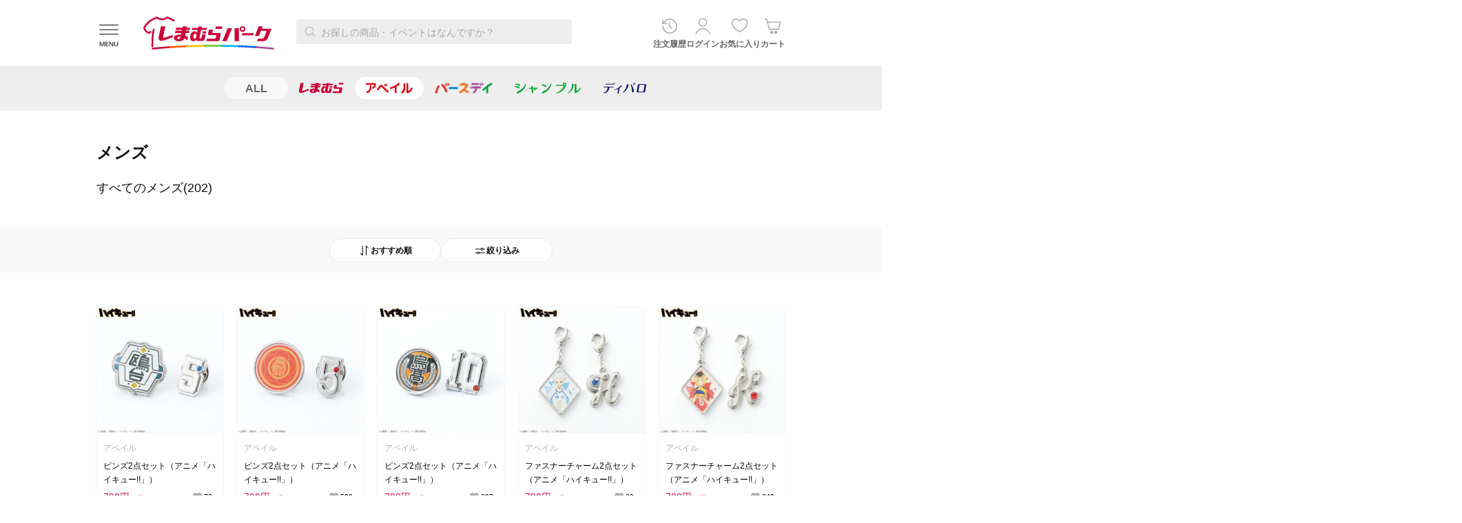

--- FILE ---
content_type: text/html;charset=UTF-8
request_url: https://www.shop-shimamura.com/disp/itemlist/001002/?b=avail&page=4
body_size: 35007
content:
<!DOCTYPE html>
<html lang="ja" class="noLogin">

<head prefix="og: http://ogp.me/ns# website: http://ogp.me/ns/website#">
    <meta name="viewport" content="width=device-width, initial-scale=1, user-scalable=no">
    <meta name="format-detection" content="telephone=no">
    <meta http-equiv="X-UA-Compatible" content="IE=edge">
    <meta charset="UTF-8">
    
    <meta name="Description" content="【しまむらパーク | アベイル公式オンラインストア】 [メンズ]の商品一覧。" />
    
    
    

    
<!--* favicon(ALL固定) *-->
    
    <link rel="apple-touch-icon" sizes="152x152" href="https://img.shop-shimamura.com/favicon/lm20260114092305/apple-touch-icon.png">
    <link rel="icon" href="https://img.shop-shimamura.com/favicon/lm20260114092305/favicon.ico">


    
<link rel="stylesheet" type="text/css" href="https://img.shop-shimamura.com/css/lib/lm20260114092305/apps.css" media="all">
<link rel="stylesheet" type="text/css" href="https://img.shop-shimamura.com/css/lib/lm20260114092305/splide.min.css" media="all">
<link rel="stylesheet" type="text/css" href="https://img.shop-shimamura.com/css/lm20260114092305/style.css"  media="all">

<style media="all">
.breadCrumbs__item:not(:first-child) {
	background: url(https://img.shop-shimamura.com/images/parts/ico/lm20260114092305/arw-s.svg) left 1px center/auto 5px no-repeat;
}
.win10.ie .breadCrumbs__item:not(:first-child):before,
.edge .breadCrumbs__item:not(:first-child):before {
	background: url(https://img.shop-shimamura.com/images/parts/ico/lm20260114092305/arw-bread.svg) left center/auto 100% no-repeat;
}
.dw__closeBtn {
	background: url(https://img.shop-shimamura.com/images/parts/ico/lm20260114092305/close.svg) center center no-repeat;
}
.dw__link {
	background: url(https://img.shop-shimamura.com/images/parts/ico/lm20260114092305/arw.svg) right 22px center/auto 9px no-repeat #fff;
}
.-external .dw__link {
	background-image: url(https://img.shop-shimamura.com/images/parts/ico/lm20260114092305/external.svg);
}
.dw__link.expandBtn {
	background-image: url(https://img.shop-shimamura.com/images/parts/ico/lm20260114092305/arw-down.svg);
}
.dw__link.expandBtn.-opened {
	background-image: url(https://img.shop-shimamura.com/images/parts/ico/lm20260114092305/arw-up.svg);
}
.container .freeword:before,
.grid .freeword:before {
	background: url(https://img.shop-shimamura.com/images/parts/ico/lm20260114092305/search.svg) center center/16px auto no-repeat;
}
.inputTextWrap .clearInput {
	background: url(https://img.shop-shimamura.com/images/parts/btn/lm20260114092305/reset.svg) center center/16px auto no-repeat;
}
.header__search form:before {
	background: url(https://img.shop-shimamura.com/images/parts/ico/lm20260114092305/search.svg) center center/16px auto no-repeat;
}
.header__search [type="reset"] {
	background: url(https://img.shop-shimamura.com/images/parts/btn/lm20260114092305/reset.svg) center center/16px auto no-repeat;
}
.anchor__item {
	background: url(https://img.shop-shimamura.com/images/parts/ico/lm20260114092305/arw.svg) center right no-repeat;
}
.anchor__item.-down {
	background-image: url(https://img.shop-shimamura.com/images/parts/ico/lm20260114092305/arw-down.svg);
}
.btn-fav:before {
	background: url(https://img.shop-shimamura.com/images/parts/ico/lm20260114092305/like.svg) center center/contain no-repeat;
}
.btn-fav.-added:before {
	background-image: url(https://img.shop-shimamura.com/images/parts/ico/lm20260114092305/like_red.svg);
}
.fav {
	background: url(https://img.shop-shimamura.com/images/parts/ico/lm20260114092305/like.svg) center center/18px auto no-repeat;
}
.fav.-added {
	background-image: url(https://img.shop-shimamura.com/images/parts/ico/lm20260114092305/like_red.svg);
}
.btnMore:after {
	background: url(https://img.shop-shimamura.com/images/parts/ico/lm20260114092305/arw.svg) center center/contain no-repeat;
}
.btnLoadMore:after {
	background: url(https://img.shop-shimamura.com/images/parts/ico/lm20260114092305/arw-down.svg) center center/contain no-repeat;
}
.btnPostage:after {
	background: url(https://img.shop-shimamura.com/images/parts/ico/lm20260114092305/info.svg) center center/100% auto no-repeat;
}
.btn-popup {
	background: url(https://img.shop-shimamura.com/images/parts/ico/lm20260114092305/info.svg) center center/100% auto no-repeat;
}
a.link.-external {
	background-image: url(https://img.shop-shimamura.com/images/parts/ico/lm20260114092305/external.svg);
}
a.link.-internal,
a.link.-arw {
	background-image: url(https://img.shop-shimamura.com/images/parts/ico/lm20260114092305/arw.svg);
}
.-external .card__detail:after {
	background-image: url(https://img.shop-shimamura.com/images/parts/ico/lm20260114092305/external.svg);
}
.-internal .card__detail:after {
	background-image: url(https://img.shop-shimamura.com/images/parts/ico/lm20260114092305/arw.svg);
}
.cartItems__moreBtn:after {
	background: url(https://img.shop-shimamura.com/images/parts/ico/lm20260114092305/arw-down.svg) center center no-repeat;
}
.cartItems__moreBtn.-opened:after {
	background-image: url(https://img.shop-shimamura.com/images/parts/ico/lm20260114092305/arw-up.svg);
}
.catalogue__slideNav:before {
	background: url(https://img.shop-shimamura.com/images/parts/ico/lm20260114092305/arw-white.svg) center center/auto no-repeat rgba(170,170,170,0.8);
}
.catalogue__slideBtn:before {
	background: url(https://img.shop-shimamura.com/images/parts/ico/lm20260114092305/thumb.svg) center center/auto no-repeat;
}
.-fancy-thumbs .fancybox-button--close {
	background: url(https://img.shop-shimamura.com/images/parts/ico/lm20260114092305/arw-left.svg) center center/auto 9px no-repeat;
}
.-fancy-thumbs .fancybox-button--arrow_left div,
.-fancy-thumbs .fancybox-button--arrow_right div {
	background: url(https://img.shop-shimamura.com/images/parts/ico/lm20260114092305/arw-white.svg) center center/auto no-repeat rgba(170,170,170,0.8);
}
.checkbox:after {
	background: url(https://img.shop-shimamura.com/images/parts/ico/lm20260114092305/check.svg) center center no-repeat;
}
:checked+.checkbox:after {
	background-image: url(https://img.shop-shimamura.com/images/parts/ico/lm20260114092305/check-active.svg);
}
[readonly]+.checkbox:after {
	background-image: url(https://img.shop-shimamura.com/images/parts/ico/lm20260114092305/check-white.svg);
}
.checkedItems__arw:after,
.suggestedItems__arw:after,
.recommendItems__arw:after  {
	background-image: url(https://img.shop-shimamura.com/images/parts/ico/lm20260114092305/arw-white.svg);
}
.checkList__item.pushModalContent {
	background: url(https://img.shop-shimamura.com/images/parts/ico/lm20260114092305/arw.svg) right 2px center no-repeat;
}
.checkList .pushModalContent {
	background: url(https://img.shop-shimamura.com/images/parts/ico/lm20260114092305/arw.svg) right 2px center no-repeat;
}
.indexList__link {
	background: url(https://img.shop-shimamura.com/images/parts/ico/lm20260114092305/arw.svg) right center no-repeat;
}
.caution:before {
	background: url(https://img.shop-shimamura.com/images/parts/ico/lm20260114092305/caution-s.svg) center center no-repeat;
}
.newsBar__title:before {
	background: url(https://img.shop-shimamura.com/images/parts/ico/lm20260114092305/caption.svg) center center/100% auto no-repeat;
}
.pageElem__indexItem button:after {
	background: url(https://img.shop-shimamura.com/images/parts/ico/lm20260114092305/arw.svg) center center/auto 100% no-repeat;
}
.pageList__indexItem button:after {
	background: url(https://img.shop-shimamura.com/images/parts/ico/lm20260114092305/arw.svg) center center/auto 100% no-repeat;
}
.pager__item.-arw {
	background: url(https://img.shop-shimamura.com/images/parts/ico/lm20260114092305/pager-next.svg) center center/auto no-repeat;
}
.pager__item.-oldest {
	background-image: url(https://img.shop-shimamura.com/images/parts/ico/lm20260114092305/pager-oldest.svg);
}
.pager__item.-prev {
	background-image: url(https://img.shop-shimamura.com/images/parts/ico/lm20260114092305/pager-prev.svg);
}
.pager__item.-latest {
	background-image: url(https://img.shop-shimamura.com/images/parts/ico/lm20260114092305/pager-latest.svg);
}
.pulldown:after {
	background: url(https://img.shop-shimamura.com/images/parts/ico/lm20260114092305/arw-down-white.svg) center center no-repeat #aaa;
}
.pulldown:after {
	background: url(https://img.shop-shimamura.com/images/parts/ico/lm20260114092305/arw-down-white.svg) center center no-repeat #aaa;
}
.qa__index:after {
	background: url(https://img.shop-shimamura.com/images/parts/ico/lm20260114092305/arw-down.svg) center center/100% auto no-repeat;
}
.qa__index.-opened:after {
	background-image: url(https://img.shop-shimamura.com/images/parts/ico/lm20260114092305/arw-up.svg);
}
.review__score {
	background: url(https://img.shop-shimamura.com/images/parts/common/lm20260114092305/star-0.svg) left bottom 1px/contain no-repeat;
}
.review__score.-star5 {
	background-image: url(https://img.shop-shimamura.com/images/parts/common/lm20260114092305/star-5.svg);
}
.review__score.-star4 {
	background-image: url(https://img.shop-shimamura.com/images/parts/common/lm20260114092305/star-4.svg);
}
.review__score.-star3 {
	background-image: url(https://img.shop-shimamura.com/images/parts/common/lm20260114092305/star-3.svg);
}
.review__score.-star2 {
	background-image: url(https://img.shop-shimamura.com/images/parts/common/lm20260114092305/star-2.svg);
}
.review__score.-star1 {
	background-image: url(https://img.shop-shimamura.com/images/parts/common/lm20260114092305/star-1.svg);
}
.review__score.-star0 {
	background-image: url(https://img.shop-shimamura.com/images/parts/common/lm20260114092305/star-0.svg);
}
.anchor__item {
	background: url(https://img.shop-shimamura.com/images/parts/ico/lm20260114092305/arw.svg) center right no-repeat;
}
.anchor__item.-down {
	background-image: url(https://img.shop-shimamura.com/images/parts/ico/lm20260114092305/arw-down.svg);
}
.btn-fav:before {
	background: url(https://img.shop-shimamura.com/images/parts/ico/lm20260114092305/like.svg) center center/contain no-repeat;
}
.btn-fav.-added:before {
	background-image: url(https://img.shop-shimamura.com/images/parts/ico/lm20260114092305/like_red.svg);
}
.fav {
	background: url(https://img.shop-shimamura.com/images/parts/ico/lm20260114092305/like.svg) center center/18px auto no-repeat;
}
.fav.-added {
	background-image: url(https://img.shop-shimamura.com/images/parts/ico/lm20260114092305/like_red.svg);
}
.btnMore:after {
	background: url(https://img.shop-shimamura.com/images/parts/ico/lm20260114092305/arw.svg) center center/contain no-repeat;
}
.btnLoadMore:after {
	background: url(https://img.shop-shimamura.com/images/parts/ico/lm20260114092305/arw-down.svg) center center/contain no-repeat;
}
.btnPostage:after {
	background: url(https://img.shop-shimamura.com/images/parts/ico/lm20260114092305/info.svg) center center/100% auto no-repeat;
}
.btn-popup {
	background: url(https://img.shop-shimamura.com/images/parts/ico/lm20260114092305/info.svg) center center/100% auto no-repeat;
}
a.link.-external {
	background-image: url(https://img.shop-shimamura.com/images/parts/ico/lm20260114092305/external.svg);
}
a.link.-internal,
a.link.-arw {
	background-image: url(https://img.shop-shimamura.com/images/parts/ico/lm20260114092305/arw.svg);
}
.-external .card__detail:after {
	background-image: url(https://img.shop-shimamura.com/images/parts/ico/lm20260114092305/external.svg);
}
.-internal .card__detail:after {
	background-image: url(https://img.shop-shimamura.com/images/parts/ico/lm20260114092305/arw.svg);
}
.cartItems__moreBtn:after {
	background: url(https://img.shop-shimamura.com/images/parts/ico/lm20260114092305/arw-down.svg) center center no-repeat;
}
.cartItems__moreBtn.-opened:after {
	background-image: url(https://img.shop-shimamura.com/images/parts/ico/lm20260114092305/arw-up.svg);
}
.catalogue__slideNav:before {
	background: url(https://img.shop-shimamura.com/images/parts/ico/lm20260114092305/arw-white.svg) center center/auto no-repeat rgba(170,170,170,0.8);
}
.catalogue__slideBtn:before {
	background: url(https://img.shop-shimamura.com/images/parts/ico/lm20260114092305/thumb.svg) center center/auto no-repeat;
}
.-fancy-thumbs .fancybox-button--close {
	background: url(https://img.shop-shimamura.com/images/parts/ico/lm20260114092305/arw-left.svg) center center/auto 9px no-repeat;
}
.-fancy-thumbs .fancybox-button--arrow_left div,
.-fancy-thumbs .fancybox-button--arrow_right div {
	background: url(https://img.shop-shimamura.com/images/parts/ico/lm20260114092305/arw-white.svg) center center/auto no-repeat rgba(170,170,170,0.8);
}
.checkbox:after {
	background: url(https://img.shop-shimamura.com/images/parts/ico/lm20260114092305/check.svg) center center no-repeat;
}
:checked+.checkbox:after {
	background-image: url(https://img.shop-shimamura.com/images/parts/ico/lm20260114092305/check-active.svg);
}
[readonly]+.checkbox:after {
	background-image: url(https://img.shop-shimamura.com/images/parts/ico/lm20260114092305/check-white.svg);
}
.checkedItems__arw:after,
.suggestedItems__arw:after,
.recommendItems__arw:after,
.coordinateItems__arw:after {
	background-image: url(https://img.shop-shimamura.com/images/parts/ico/lm20260114092305/arw-white.svg);
}
.checkList__item.pushModalContent {
	background: url(https://img.shop-shimamura.com/images/parts/ico/lm20260114092305/arw.svg) right 2px center no-repeat;
}
.checkList .pushModalContent {
	background: url(https://img.shop-shimamura.com/images/parts/ico/lm20260114092305/arw.svg) right 2px center no-repeat;
}
.indexList__link {
	background: url(https://img.shop-shimamura.com/images/parts/ico/lm20260114092305/arw.svg) right center no-repeat;
}
.caution:before {
	background: url(https://img.shop-shimamura.com/images/parts/ico/lm20260114092305/caution-s.svg) center center no-repeat;
}
.newsBar__title:before {
	background: url(https://img.shop-shimamura.com/images/parts/ico/lm20260114092305/caption.svg) center center/100% auto no-repeat;
}
.pageElem__indexItem button:after {
	background: url(https://img.shop-shimamura.com/images/parts/ico/lm20260114092305/arw.svg) center center/auto 100% no-repeat;
}
.pageList__indexItem button:after {
	background: url(https://img.shop-shimamura.com/images/parts/ico/lm20260114092305/arw.svg) center center/auto 100% no-repeat;
}
.pager__item.-arw {
	background: url(https://img.shop-shimamura.com/images/parts/ico/lm20260114092305/pager-next.svg) center center/auto no-repeat;
}
.pager__item.-oldest {
	background-image: url(https://img.shop-shimamura.com/images/parts/ico/lm20260114092305/pager-oldest.svg);
}
.pager__item.-prev {
	background-image: url(https://img.shop-shimamura.com/images/parts/ico/lm20260114092305/pager-prev.svg);
}
.pager__item.-latest {
	background-image: url(https://img.shop-shimamura.com/images/parts/ico/lm20260114092305/pager-latest.svg);
}
.pulldown:after {
	background: url(https://img.shop-shimamura.com/images/parts/ico/lm20260114092305/arw-down-white.svg) center center no-repeat #aaa;
}
.pulldown:after {
	background: url(https://img.shop-shimamura.com/images/parts/ico/lm20260114092305/arw-down-white.svg) center center no-repeat #aaa;
}
.qa__index:after {
	background: url(https://img.shop-shimamura.com/images/parts/ico/lm20260114092305/arw-down.svg) center center/100% auto no-repeat;
}
.qa__index.-opened:after {
	background-image: url(https://img.shop-shimamura.com/images/parts/ico/lm20260114092305/arw-up.svg);
}
.review__score {
	background: url(https://img.shop-shimamura.com/images/parts/common/lm20260114092305/star-0.svg) left bottom 1px/contain no-repeat;
}
.review__score.-star5 {
	background-image: url(https://img.shop-shimamura.com/images/parts/common/lm20260114092305/star-5.svg);
}
.review__score.-star4 {
	background-image: url(https://img.shop-shimamura.com/images/parts/common/lm20260114092305/star-4.svg);
}
.review__score.-star3 {
	background-image: url(https://img.shop-shimamura.com/images/parts/common/lm20260114092305/star-3.svg);
}
.review__score.-star2 {
	background-image: url(https://img.shop-shimamura.com/images/parts/common/lm20260114092305/star-2.svg);
}
.review__score.-star1 {
	background-image: url(https://img.shop-shimamura.com/images/parts/common/lm20260114092305/star-1.svg);
}
.review__score.-star0 {
	background-image: url(https://img.shop-shimamura.com/images/parts/common/lm20260114092305/star-0.svg);
}
.heading-1__link:after {
	background: url(https://img.shop-shimamura.com/images/parts/ico/lm20260114092305/arw-down.svg) center center/contain no-repeat;
}
.checkExpandList__expand::after {
	background: url(https://img.shop-shimamura.com/images/parts/ico/lm20260114092305/plus.svg);
}
.checkExpandList__expand.-opened::after {
	background: url(https://img.shop-shimamura.com/images/parts/ico/lm20260114092305/minus.svg);
}
.total__taxExpand::after {
	background: url(https://img.shop-shimamura.com/images/parts/ico/lm20260114092305/plus-gray.svg);
}
.total__taxExpand.-opened::after {
	background: url(https://img.shop-shimamura.com/images/parts/ico/lm20260114092305/minus-gray.svg);
}
</style>


	<link rel="stylesheet" type="text/css" href="https://img.shop-shimamura.com/css/lm20260114092305/style-pc.css" media="all and (min-width: 835px)">
	<link rel="stylesheet" type="text/css" href="https://img.shop-shimamura.com/css/lm20260114092305/style-sp.css" media="all and (max-width: 834px)">
	<link rel="stylesheet" type="text/css" href="https://img.shop-shimamura.com/css/lm20260114092305/style-add.css"  media="all">
	<link rel="stylesheet" type="text/css" href="https://img.shop-shimamura.com/css/lm20260114092305/style-pc-add.css" media="all and (min-width: 835px)">
	<link rel="stylesheet" type="text/css" href="https://img.shop-shimamura.com/css/lm20260114092305/style-sp-add.css" media="all and (max-width: 834px)">
	
<style media="all and (min-width: 835px)">
.header__menuBtn {
	background: url(https://img.shop-shimamura.com/images/parts/ico/lm20260114092305/menu-03.svg) center center/22px auto no-repeat;
}
.fancybox-slide--html:after,
.fancybox-slide--iframe:after {
	background-image: url(https://img.shop-shimamura.com/images/parts/ico/lm20260114092305/close.svg);
}
.side__listLink.expandBtn:after,
.side__list .checkOuter.expandBtn:after {
	background: url(https://img.shop-shimamura.com/images/parts/ico/lm20260114092305/arw-down.svg) center center no-repeat;
}
.side__listLink.expandBtn.-opened:after,
.side__list .checkOuter.expandBtn.-opened:after {
	background-image: url(https://img.shop-shimamura.com/images/parts/ico/lm20260114092305/arw-up.svg);
}
.side__listExpand:after {
	background: url(https://img.shop-shimamura.com/images/parts/ico/lm20260114092305/arw-down.svg) center center no-repeat;
}
.side__listExpand.-opened:after {
	background-image: url(https://img.shop-shimamura.com/images/parts/ico/lm20260114092305/arw-up.svg);
}
.side__listLink:only-child:after {
	background-image: url(https://img.shop-shimamura.com/images/parts/ico/lm20260114092305/arw.svg);
}
.selectedItem:after {
	background: url(https://img.shop-shimamura.com/images/parts/ico/lm20260114092305/x.svg) center center no-repeat;
}
.indexKv .slick-arrow.slick-next:after {
	background-image: url(https://img.shop-shimamura.com/images/parts/btn/lm20260114092305/arw-r.svg);
}
.indexKv .slick-arrow.slick-prev:after {
	background-image: url(https://img.shop-shimamura.com/images/parts/btn/lm20260114092305/arw-l.svg);
}
.pageElem__indexItem a:after,
.pageElem__indexItem button:after {
	background: url(https://img.shop-shimamura.com/images/parts/ico/lm20260114092305/arw.svg) center center/auto 100% no-repeat;
}
.pageList__indexItem a:after,
.pageList__indexItem button:after {
	background: url(https://img.shop-shimamura.com/images/parts/ico/lm20260114092305/arw.svg) center center/auto 100% no-repeat;
}
.pulldown__btn:after {
	background: url(https://img.shop-shimamura.com/images/parts/ico/lm20260114092305/arw-down-white.svg) center center no-repeat #aaa;
}
.header.-avail .header__menuBtn,
.header.-chambre .header__menuBtn {
	background-image: url(https://img.shop-shimamura.com/images/parts/ico/lm20260114092305/menu-03_w.svg);
}
.history__infoBody::before {
	background: url(https://img.shop-shimamura.com/images/parts/ico/lm20260114092305/arw.svg) no-repeat center;
	background-size: cover;
}
</style>

	
<style media="all and (max-width: 834px)">
.fullModal__expandLink:after {
	background: url(https://img.shop-shimamura.com/images/parts/ico/lm20260114092305/arw-down.svg) center center/9px auto no-repeat;
}
.fullModal__expandLink:only-child:after {
	background-image: url(https://img.shop-shimamura.com/images/parts/ico/lm20260114092305/arw.svg);
}
.fullModal__listItem {
	background: url(https://img.shop-shimamura.com/images/parts/ico/lm20260114092305/arw.svg) right 2px center no-repeat;
}
.fullModal__listSelected span:before {
	background: url(https://img.shop-shimamura.com/images/parts/ico/lm20260114092305/check-white.svg) center center no-repeat #aaa;
}
.header__catIcn {
	background: url(https://img.shop-shimamura.com/images/parts/ico/lm20260114092305/category.svg) center center/18px auto no-repeat;
}
.fancybox-slide--iframe .fancybox-content::after {
	background-image: url(https://img.shop-shimamura.com/images/parts/ico/lm20260114092305/close-sp.svg);
}
.fancybox-slide--html .fancybox-content::after {
	background-image: url(https://img.shop-shimamura.com/images/parts/ico/lm20260114092305/close-sp.svg);
}
.cat__link:after {
	background: url(https://img.shop-shimamura.com/images/parts/ico/lm20260114092305/arw-down.svg) center center/9px auto no-repeat;
}
.cat__link:only-child:after {
	background-image: url(https://img.shop-shimamura.com/images/parts/ico/lm20260114092305/arw.svg);
}
.pageElem__indexItem a:after,
.pageElem__indexItem button:after {
	background: url(https://img.shop-shimamura.com/images/parts/ico/lm20260114092305/arw.svg) center center/auto 100% no-repeat;
}
.pageList__indexItem a:after,
.pageList__indexItem button:after {
	background: url(https://img.shop-shimamura.com/images/parts/ico/lm20260114092305/arw.svg) center center/auto 100% no-repeat;
}
.pulldown:after {
	background: url(https://img.shop-shimamura.com/images/parts/ico/lm20260114092305/arw-down-white.svg) center center no-repeat #aaa;
}
.tabs__itemBtn:after {
	background: url(https://img.shop-shimamura.com/images/parts/ico/lm20260114092305/arw-down.svg) center center/100% auto no-repeat #fff;
}
.linkExpandList__textArea.-link {
	background: url(https://img.shop-shimamura.com/images/parts/ico/lm20260114092305/arw.svg)  no-repeat;
}
.linkExpandList__expand::after {
	background-image: url(https://img.shop-shimamura.com/images/parts/ico/lm20260114092305/plus.svg);
}
.linkExpandList__expand.-opened::after {
	background-image: url(https://img.shop-shimamura.com/images/parts/ico/lm20260114092305/minus.svg);
}
.history__infoBody::before {
	background: url(https://img.shop-shimamura.com/images/parts/ico/lm20260114092305/arw.svg) no-repeat center;
	background-size: cover;
}
</style>

	
<style media="all">
.splide__arrow:after {
	background-image: url(https://img.shop-shimamura.com/images/parts/ico/lm20260114092305/arw-white.svg);
}
.fullModal__expandLink:after {
	background: url(https://img.shop-shimamura.com/images/parts/ico/lm20260114092305/arw-down.svg) center center/9px auto no-repeat;
}
.fullModal__expandLink:only-child:after {
	background-image: url(https://img.shop-shimamura.com/images/parts/ico/lm20260114092305/arw.svg);
}
.fullModal__listItem {
	background: url(https://img.shop-shimamura.com/images/parts/ico/lm20260114092305/arw.svg) right 2px center no-repeat;
}
.fullModal__listSelected span:before {
	background: url(https://img.shop-shimamura.com/images/parts/ico/lm20260114092305/check-white.svg) center center no-repeat #aaa;
}

</style>

	
<style media="all and (min-width: 835px)">
.-page-all .anchor__item.-blue {
  background-image: url(https://img.shop-shimamura.com/images/parts/ico/lm20260114092305/arrow-right-blue.svg);
}
.-page-all .moreLink a:after {
  background-image: url(https://img.shop-shimamura.com/images/parts/ico/lm20260114092305/arrow-right-blue.svg);
}
.-page-all .newsList a:after {
  background-image: url(https://img.shop-shimamura.com/images/parts/ico/lm20260114092305/arrow-right-blue.svg);
}
.footer-all .footer__sns a:after {
  background-image: url(https://img.shop-shimamura.com/images/parts/ico/lm20260114092305/tabs.svg);
}
.header-all .header__menuBtn {
  background-image: url(https://img.shop-shimamura.com/images/parts/ico/lm20260114092305/menu-04.svg);
}
.-dw-open .header-all .header__menuBtn {
  background-image: url(https://img.shop-shimamura.com/images/parts/ico/lm20260114092305/menu-04-close.svg);
}
.-page-all .dw_link:after {
  background-image: url(https://img.shop-shimamura.com/images/parts/ico/lm20260114092305/arrow-right-blue.svg);
}
.-page-all .dw_mainLinks .dw_link[target="_blank"]:after {
  background-image: url(https://img.shop-shimamura.com/images/parts/ico/lm20260114092305/tabs-square.svg);
}
.-page-all .dw_accountInfo a.dw_accountInfo-mypage:before {
  background-image: url(https://img.shop-shimamura.com/images/parts/ico/lm20260114092305/account-red.svg);
}
.-page-all .dw_subLinkGp_links .dw_link:after {
  background-image: url(https://img.shop-shimamura.com/images/parts/ico/lm20260114092305/arrow-right-blue.svg);
}
.-page-all .dw_subLinkGp_links .dw_link[target="_blank"]:after {
  background-image: url(https://img.shop-shimamura.com/images/parts/ico/lm20260114092305/tabs-square.svg);
}
.-page-all .mega__closeBtn {
  background-image: url(https://img.shop-shimamura.com/images/parts/ico/lm20260114092305/search-close.svg);
}
li.assgli:after {
  background-image: url(https://img.shop-shimamura.com/images/parts/ico/lm20260114092305/arrow-right-blue.svg);
}
.-page-all .mapArea:before {
  background-image: url(https://img.shop-shimamura.com/images/bg/lm20260114092305/map-bg.jpg);
}
.tagsCarousel__arw:after {
  background-image: url(https://img.shop-shimamura.com/images/parts/ico/lm20260114092305/arw-white.svg);
}
.-page-all-lower .searchBar__btn.-sort:before {
  background-image: url(https://img.shop-shimamura.com/images/parts/ico/lm20260114092305/sort.svg);
}
.-page-all-lower .searchBar__btn.-sort.-active:before {
  background-image: url(https://img.shop-shimamura.com/images/parts/ico/lm20260114092305/sort-white.svg);
}
.-page-all-lower .searchBar__btn.-filter:before {
  background-image: url(https://img.shop-shimamura.com/images/parts/ico/lm20260114092305/refine.svg);
}
.-page-all-lower .searchBar__btn.-filter.-active:before {
  background-image: url(https://img.shop-shimamura.com/images/parts/ico/lm20260114092305/refine-white.svg);
}
.-page-all .slider__arw:after {
	background-image: url(https://img.shop-shimamura.com/images/parts/ico/lm20260114092305/arw-white.svg);
}
.modalStoreSearch .searchFromCurrentLocation button:before {
  background-image: url(https://img.shop-shimamura.com/images/parts/ico/lm20260114092305/mapPin.png);
}
</style>

	
<style media="all and (max-width: 834px)">
.-page-all .anchor__item.-blue {
  background-image: url(https://img.shop-shimamura.com/images/parts/ico/lm20260114092305/arrow-right-blue.svg);
}
.moreLink a:after {
  background-image: url(https://img.shop-shimamura.com/images/parts/ico/lm20260114092305/arrow-right-blue.svg);
}
.-page-all .newsList a:after {
  background-image: url(https://img.shop-shimamura.com/images/parts/ico/lm20260114092305/arrow-right-blue.svg);
}
.footer-all .footer__sns a:after {
  background-image: url(https://img.shop-shimamura.com/images/parts/ico/lm20260114092305/tabs.svg);
}
.header-all .header__menuBtn {
  background-image: url(https://img.shop-shimamura.com/images/parts/ico/lm20260114092305/menu-04.svg);
}
.-dw-open .header-all .header__menuBtn {
  background-image: url(https://img.shop-shimamura.com/images/parts/ico/lm20260114092305/menu-04-close.svg);
}
.header-all .header__searchCancel button {
  background-image: url(https://img.shop-shimamura.com/images/parts/ico/lm20260114092305/search-close.svg);
}
.-page-all .dw_link:after {
  background-image: url(https://img.shop-shimamura.com/images/parts/ico/lm20260114092305/arrow-right-blue.svg);
}
.-page-all .dw_mainLinks .dw_link[target="_blank"]:after {
  background-image: url(https://img.shop-shimamura.com/images/parts/ico/lm20260114092305/tabs-square.svg);
}
.-page-all .dw_accountInfo a.dw_accountInfo-mypage:before {
  background-image: url(https://img.shop-shimamura.com/images/parts/ico/lm20260114092305/account-red.svg);
}
.-page-all .dw_subLinkGp_links .dw_link:after {
  background-image: url(https://img.shop-shimamura.com/images/parts/ico/lm20260114092305/arrow-right-blue.svg);
}
.-page-all .dw_subLinkGp_links .dw_link[target="_blank"]:after {
  background-image: url(https://img.shop-shimamura.com/images/parts/ico/lm20260114092305/tabs-square.svg);
}
li.assgli:after {
  background-image: url(https://img.shop-shimamura.com/images/parts/ico/lm20260114092305/arrow-right-blue.svg);
}
.-page-all .mapArea:before {
  background-image: url(https://img.shop-shimamura.com/images/bg/lm20260114092305/map-bg-sp.jpg);
}
.-page-all-lower .searchBar__btn.-sort:before {
  background-image: url(https://img.shop-shimamura.com/images/parts/ico/lm20260114092305/sort.svg);
}
.-page-all-lower .searchBar__btn.-sort.-active:before {
  background-image: url(https://img.shop-shimamura.com/images/parts/ico/lm20260114092305/sort-white.svg);
}
.-page-all-lower .searchBar__btn.-filter:before {
  background-image: url(https://img.shop-shimamura.com/images/parts/ico/lm20260114092305/refine.svg);
}
.-page-all-lower .searchBar__btn.-filter.-active:before {
  background-image: url(https://img.shop-shimamura.com/images/parts/ico/lm20260114092305/refine-white.svg);
}
.storeSearchFullModal .searchFromCurrentLocation button:before{
  background-image: url(https://img.shop-shimamura.com/images/parts/ico/lm20260114092305/mapPin.png);
}
</style>









    
<script>
(function() {
	window._x_webapp_root= "\/";
	window._x_webapp_path= "\/";
	window._x_webapp_static="https:\/\/img.shop-shimamura.com\/";
	window._x_webapp_wait_message="\u3057\u3070\u3089\u304F\u304A\u5F85\u3061\u304F\u3060\u3055\u3044";
	window._x_webapp_use_lang = "ja";
	window._x_webapp_xsrf_token = "V3_COMM_017";
}());
// キーワード検索
function keywordSearch() {
	var q = document.querySelector('input.searchInput').value;
	if (q.length > 100) {
		alert('キーワードは100文字以内で入力してください。');
		return false;
	}
	var encQ = encodeURIComponent(q);
	var b = "avail";
	var bfrom = null; 
	var pageUrl = location.href;
	if (pageUrl.includes('eventlist')) {
    	location.href = '/disp/eventlist/?q=' + encQ + '&bfrom=' + bfrom;
	} else {
	    if (b == 'all') {
	    	location.href = '/disp/itemlist/?q=' + encQ;
	    } else {
	    	location.href = '/disp/itemlist/?q=' + encQ + "&b=" + b;
	    }
	}
	return false;
}

//検索窓にフォーカスイベント
function searchFocusIn() {
	var topUrl = "https:\/\/api.awoo.org\/nununi\/v1\/8343373998\/populartags\/?limit=20\u0026interval=week";
	var nununiToken = "c6e72e9c428bbd072b83854a8e6ab98c184afab6";
	var timeOutVal = "5000";
	var limit = "20";
	var gyotaiParam = "avail";
	$('.nununiTopTags').remove();
	if(limit > 0){
		$.ajax ({
			url: topUrl,
		    type: "GET",
		    contentType:'application/json',
		    dataType: "json",
		    headers:{Authorization: 'Bearer '+nununiToken},
		    cache: false,
		    timeout: timeOutVal,
		    success: function(data){
		    	var errCd = data.errcode;
		    	if(errCd != 0){
		    		connectionError(data, 1);
		    	}
		        // 成功時の処理
		    	for(var i in data.result.tags){
					var text = data.result.tags[i].text;
					var link = data.result.tags[i].link;
					var linkList = link.split(',');
					$.each(linkList, function(i, val) {
						linkList[i] = encodeURI(val);
						});
					link = linkList.join();
					link = "/disp/itemtaglist/?popular_tag="+link+"&b="+gyotaiParam;
					var divHtml = $('<div class="nununiTopTags"></div>');
					var aHtml = $('<a href="#" class="hash">#'+text+'</a>');
					$(aHtml).attr('href', link);
					$(divHtml).append(aHtml);
					$('.header__tagsList').append(divHtml);
				}
		    },
	        error: function(data, status) {
	        	if(status == "timeout"){
	                // リクエストタイムアウトの場合の処理
	        		connectionError(data, 3);
	            }
	        	// HTTPエラー時
	        	connectionError(data, 2);
	        }
		});
	}
}

//FrontUI側でログを出力する。
function connectionError(data, kbn) {
	var rootPath = window._x_webapp_root ? window._x_webapp_root : '/';
    var url = rootPath + "disp/nununiTopTags-J/";
    var httpStatus = "";
    var errcode = "";
    var HTTPstatus = "";
    var msg = "";
    if(kbn == 1){
    	httpStatus = data.status;
    	errcode = data.errcode;
    	msg = data.errcmsg;
    }else if(kbn == 2){
    	httpStatus = data.status;
    	errcode = data.responseJSON.errcode;
    	msg = data.responseJSON.errmsg;
    }
	$.ajax ({
		url: url,
	    type: "GET",
	    data : {
	    	"errcode" : errcode,
	    	"massege" : msg,
	    	"httpStatus" : data.status,
	    	"kbn": kbn},
	    cache: false,
	    success: function(data){
	    	console.log("成功");
	    }
	});
}

function clickLogout() {
	if(!confirm('ログアウトしますか？')){
        return false;
    } else {
    	$('form[name=logoutForm]').submit();	
    }
}
</script>

    <link rel="canonical" href="https://www.shop-shimamura.com/disp/itemlist/001002/?b=avail" />
    
    
       
       
        
          
              <script>(function(w,d,s,l,i){w[l]=w[l]||[];w[l].push({'gtm.start':
              new Date().getTime(),event:'gtm.js'});var f=d.getElementsByTagName(s)[0],
              j=d.createElement(s),dl=l!='dataLayer'?'&l='+l:'';j.async=true;j.src=
              'https://www.googletagmanager.com/gtm.js?id='+i+dl;f.parentNode.insertBefore(j,f);
              })(window,document,'script','dataLayer','GTM-T5KNZ5Z');</script>
            
        
        
        <script>
                var karteIdentify = {"business_cd":"02","event":"identify"};
                window.dataLayer = window.dataLayer || [];
                dataLayer.push(
                  karteIdentify
                );
        </script>
        
    
    
       
       
        
    
    
    <title>[メンズ]の商品一覧 | アベイル | しまむらパーク</title>
</head>

<body id="page" class="-page-all -page-all-lower">
    
    
       
       
        
          
              <noscript>
                <iframe src="https://www.googletagmanager.com/ns.html?id=GTM-T5KNZ5Z" height="0" width="0" style="display:none;visibility:hidden"></iframe>
              </noscript>
            
        
    
	    
	    
    
    <!-- 絞り込みモーダル START -->
    <div id="pageSortFullModal" class="fullModal" data-full-modal-first-content-id="cat-top">
        <div class="fullModal__overlay"></div>
        <div class="fullModal__main">
            <div class="fullModal__wrapper">
                <div class="fullModal__inner">
                    <div class="fullModal__body">
                        <form action="">
                            <div class="fullModal__content" id="fullModalContent__cat-top">
                                <div class="fullModal__contentHeader">
                                    <div class="fullModal__contentHeader--left">
                                        <span class="hideFullModal">
                                            <img src="https://img.shop-shimamura.com/images/parts/ico/lm20260114092305/filter_close.svg" alt="閉じる">
                                        </span>
                                    </div>
                                    <div class="fullModal__contentHeader--center">
                                        <img src="https://img.shop-shimamura.com/images/parts/ico/lm20260114092305/refine.svg" alt="絞り込み">
                                        <span>絞り込み</span>
                                    </div>
                                    <div class="fullModal__contentHeader--right">
                                        <div class="fullModal__reset">
                                            <span>クリア</span>
                                        </div>
                                    </div>
                                </div>
                                <div class="fullModal__contentMain">
                                    <div class="fullModal__contentInner">
                                        <ul class="fullModal__list">
                                            <li class="fullModal__listItem -brand">
                                                <div class="dw_links">
                                                    <div class="dw_link expandBtn">
                                                        ブランド
                                                        <div class="dw_toggleMark"></div>
                                                    </div>
                                                    <div class="expandContent">
                                                        <div class="statusBox">
                                                            <ul class="checkList -col2">
                                                                <li class="checkList__item">
                                                                    <span class="checkOuter">
                                                                        <input type="checkbox" name="b"
                                                                                value="shimamura">
                                                                        <span class="checkbox">
                                                                            <span class="checkbox__text">しまむら</span>
                                                                        </span>
                                                                    </span>
                                                                </li>
                                                                <li class="checkList__item">
                                                                    <span class="checkOuter">
                                                                        <input type="checkbox" name="b"
                                                                                value="avail" checked="checked">
                                                                        <span class="checkbox">
                                                                            <span class="checkbox__text">アベイル</span>
                                                                        </span>
                                                                    </span>
                                                                </li>
                                                                <li class="checkList__item">
                                                                    <span class="checkOuter">
                                                                        <input type="checkbox" name="b"
                                                                                value="birthday">
                                                                        <span class="checkbox">
                                                                            <span class="checkbox__text">バースデイ</span>
                                                                        </span>
                                                                    </span>
                                                                </li>
                                                                <li class="checkList__item">
                                                                    <span class="checkOuter">
                                                                        <input type="checkbox" name="b"
                                                                                value="chambre">
                                                                        <span class="checkbox">
                                                                            <span class="checkbox__text">シャンブル</span>
                                                                        </span>
                                                                    </span>
                                                                </li>
                                                                <li class="checkList__item">
                                                                    <span class="checkOuter">
                                                                        <input type="checkbox" name="b"
                                                                                value="divalo">
                                                                        <span class="checkbox">
                                                                            <span class="checkbox__text">ディバロ</span>
                                                                        </span>
                                                                    </span>
                                                                </li>
                                                            </ul>
                                                        </div>
                                                    </div>
                                                    <div class="selectedInput">
                                                        <div class="selectedInput__title">選択中の条件</div>
                                                        <div class="selectedInput__list"></div>
                                                    </div>
                                                </div>
                                            </li>
                                            <li class="fullModal__listItem -size">
                                                <div class="dw_links">
                                                    <div class="dw_link expandBtn">
                                                        サイズ
                                                        <a href="/html/size-guide/?type=iframe&amp;modalSize=wide" data-type="iframe" class="sizeGuideModal btn-popup">?</a>
                                                        <div class="dw_toggleMark"></div>
                                                    </div>
                                                    <div class="expandContent">
                                                        
                                                            <a href="" class="dw_link expandBtn">メンズ<div class="dw_toggleMark"></div></a>
                                                            <div class="expandContent">
                                                                <ul class="side__list">
                                                                    <li class="side__listItem">
                                                                        <span class="checkOuter"><input type="checkbox" name="sc_size" value="001002_S">
                                                                            <span class="checkbox"><span class="checkbox__text">S</span></span>
                                                                        </span>
                                                                    </li>
                                                                    <li class="side__listItem">
                                                                        <span class="checkOuter"><input type="checkbox" name="sc_size" value="001002_M">
                                                                            <span class="checkbox"><span class="checkbox__text">M</span></span>
                                                                        </span>
                                                                    </li>
                                                                    <li class="side__listItem">
                                                                        <span class="checkOuter"><input type="checkbox" name="sc_size" value="001002_L">
                                                                            <span class="checkbox"><span class="checkbox__text">L</span></span>
                                                                        </span>
                                                                    </li>
                                                                    <li class="side__listItem">
                                                                        <span class="checkOuter"><input type="checkbox" name="sc_size" value="001002_LL">
                                                                            <span class="checkbox"><span class="checkbox__text">LL</span></span>
                                                                        </span>
                                                                    </li>
                                                                    <li class="side__listItem">
                                                                        <span class="checkOuter"><input type="checkbox" name="sc_size" value="001002_3L">
                                                                            <span class="checkbox"><span class="checkbox__text">3L</span></span>
                                                                        </span>
                                                                    </li>
                                                                    <li class="side__listItem">
                                                                        <span class="checkOuter"><input type="checkbox" name="sc_size" value="001002_4L">
                                                                            <span class="checkbox"><span class="checkbox__text">4L</span></span>
                                                                        </span>
                                                                    </li>
                                                                    <li class="side__listItem">
                                                                        <span class="checkOuter"><input type="checkbox" name="sc_size" value="001002_5L">
                                                                            <span class="checkbox"><span class="checkbox__text">5L</span></span>
                                                                        </span>
                                                                    </li>
                                                                    <li class="side__listItem">
                                                                        <span class="checkOuter"><input type="checkbox" name="sc_size" value="001002_25">
                                                                            <span class="checkbox"><span class="checkbox__text">25cm</span></span>
                                                                        </span>
                                                                    </li>
                                                                    <li class="side__listItem">
                                                                        <span class="checkOuter"><input type="checkbox" name="sc_size" value="001002_25.5">
                                                                            <span class="checkbox"><span class="checkbox__text">25.5cm</span></span>
                                                                        </span>
                                                                    </li>
                                                                    <li class="side__listItem">
                                                                        <span class="checkOuter"><input type="checkbox" name="sc_size" value="001002_26">
                                                                            <span class="checkbox"><span class="checkbox__text">26cm</span></span>
                                                                        </span>
                                                                    </li>
                                                                    <li class="side__listItem">
                                                                        <span class="checkOuter"><input type="checkbox" name="sc_size" value="001002_26.5">
                                                                            <span class="checkbox"><span class="checkbox__text">26.5cm</span></span>
                                                                        </span>
                                                                    </li>
                                                                    <li class="side__listItem">
                                                                        <span class="checkOuter"><input type="checkbox" name="sc_size" value="001002_27">
                                                                            <span class="checkbox"><span class="checkbox__text">27cm</span></span>
                                                                        </span>
                                                                    </li>
                                                                    <li class="side__listItem">
                                                                        <span class="checkOuter"><input type="checkbox" name="sc_size" value="001002_28">
                                                                            <span class="checkbox"><span class="checkbox__text">28cm</span></span>
                                                                        </span>
                                                                    </li>
                                                                </ul>
                                                            </div>
                                                        
                                                    </div>
                                                    <div class="selectedInput">
                                                        <div class="selectedInput__title">選択中の条件</div>
                                                        <div class="selectedInput__list"></div>
                                                    </div>
                                                </div>
                                            </li>
                                            <li class="fullModal__listItem -color">
                                                <div class="dw_links">
                                                    <div class="dw_link expandBtn">
                                                        カラー
                                                        <div class="dw_toggleMark"></div>
                                                    </div>
                                                    <div class="expandContent">
                                                        <ul class="colors">
                                                            <li class="colors__item">
                                                                <span class="checkOuter">
                                                                    <input type="checkbox" name="sc_color" value="12">
                                                                    <span class="checkbox">
                                                                        <!--* ホワイトの場合に外枠ボーダーを付与 *-->
                                                                        <span class="colorTip -border">
                                                                            <img src="https://img.shop-shimamura.com/images/parts/ico/lm20260114092305/clrtp-white.png" alt="">
                                                                        </span>
                                                                        <span class="checkbox__text">ホワイト</span>
                                                                    </span>
                                                                </span>
                                                            </li>
                                                            <li class="colors__item">
                                                                <span class="checkOuter">
                                                                    <input type="checkbox" name="sc_color" value="13">
                                                                    <span class="checkbox">
                                                                        <!--* ホワイトの場合に外枠ボーダーを付与 *-->
                                                                        <span class="colorTip">
                                                                            <img src="https://img.shop-shimamura.com/images/parts/ico/lm20260114092305/clrtp-gray.png" alt="">
                                                                        </span>
                                                                        <span class="checkbox__text">グレー</span>
                                                                    </span>
                                                                </span>
                                                            </li>
                                                            <li class="colors__item">
                                                                <span class="checkOuter">
                                                                    <input type="checkbox" name="sc_color" value="14">
                                                                    <span class="checkbox">
                                                                        <!--* ホワイトの場合に外枠ボーダーを付与 *-->
                                                                        <span class="colorTip">
                                                                            <img src="https://img.shop-shimamura.com/images/parts/ico/lm20260114092305/clrtp-black.png" alt="">
                                                                        </span>
                                                                        <span class="checkbox__text">ブラック</span>
                                                                    </span>
                                                                </span>
                                                            </li>
                                                            <li class="colors__item">
                                                                <span class="checkOuter">
                                                                    <input type="checkbox" name="sc_color" value="15">
                                                                    <span class="checkbox">
                                                                        <!--* ホワイトの場合に外枠ボーダーを付与 *-->
                                                                        <span class="colorTip">
                                                                            <img src="https://img.shop-shimamura.com/images/parts/ico/lm20260114092305/clrtp-beige.png" alt="">
                                                                        </span>
                                                                        <span class="checkbox__text">ベージュ</span>
                                                                    </span>
                                                                </span>
                                                            </li>
                                                            <li class="colors__item">
                                                                <span class="checkOuter">
                                                                    <input type="checkbox" name="sc_color" value="16">
                                                                    <span class="checkbox">
                                                                        <!--* ホワイトの場合に外枠ボーダーを付与 *-->
                                                                        <span class="colorTip">
                                                                            <img src="https://img.shop-shimamura.com/images/parts/ico/lm20260114092305/clrtp-brown.png" alt="">
                                                                        </span>
                                                                        <span class="checkbox__text">ブラウン</span>
                                                                    </span>
                                                                </span>
                                                            </li>
                                                            <li class="colors__item">
                                                                <span class="checkOuter">
                                                                    <input type="checkbox" name="sc_color" value="1">
                                                                    <span class="checkbox">
                                                                        <!--* ホワイトの場合に外枠ボーダーを付与 *-->
                                                                        <span class="colorTip">
                                                                            <img src="https://img.shop-shimamura.com/images/parts/ico/lm20260114092305/clrtp-red.png" alt="">
                                                                        </span>
                                                                        <span class="checkbox__text">レッド</span>
                                                                    </span>
                                                                </span>
                                                            </li>
                                                            <li class="colors__item">
                                                                <span class="checkOuter">
                                                                    <input type="checkbox" name="sc_color" value="2">
                                                                    <span class="checkbox">
                                                                        <!--* ホワイトの場合に外枠ボーダーを付与 *-->
                                                                        <span class="colorTip">
                                                                            <img src="https://img.shop-shimamura.com/images/parts/ico/lm20260114092305/clrtp-orange.png" alt="">
                                                                        </span>
                                                                        <span class="checkbox__text">オレンジ</span>
                                                                    </span>
                                                                </span>
                                                            </li>
                                                            <li class="colors__item">
                                                                <span class="checkOuter">
                                                                    <input type="checkbox" name="sc_color" value="3">
                                                                    <span class="checkbox">
                                                                        <!--* ホワイトの場合に外枠ボーダーを付与 *-->
                                                                        <span class="colorTip">
                                                                            <img src="https://img.shop-shimamura.com/images/parts/ico/lm20260114092305/clrtp-yellow.png" alt="">
                                                                        </span>
                                                                        <span class="checkbox__text">イエロー</span>
                                                                    </span>
                                                                </span>
                                                            </li>
                                                            <li class="colors__item">
                                                                <span class="checkOuter">
                                                                    <input type="checkbox" name="sc_color" value="5">
                                                                    <span class="checkbox">
                                                                        <!--* ホワイトの場合に外枠ボーダーを付与 *-->
                                                                        <span class="colorTip">
                                                                            <img src="https://img.shop-shimamura.com/images/parts/ico/lm20260114092305/clrtp-yellowgreen.png" alt="">
                                                                        </span>
                                                                        <span class="checkbox__text">イエローグリーン</span>
                                                                    </span>
                                                                </span>
                                                            </li>
                                                            <li class="colors__item">
                                                                <span class="checkOuter">
                                                                    <input type="checkbox" name="sc_color" value="4">
                                                                    <span class="checkbox">
                                                                        <!--* ホワイトの場合に外枠ボーダーを付与 *-->
                                                                        <span class="colorTip">
                                                                            <img src="https://img.shop-shimamura.com/images/parts/ico/lm20260114092305/clrtp-khaki.png" alt="">
                                                                        </span>
                                                                        <span class="checkbox__text">カーキ</span>
                                                                    </span>
                                                                </span>
                                                            </li>
                                                            <li class="colors__item">
                                                                <span class="checkOuter">
                                                                    <input type="checkbox" name="sc_color" value="6">
                                                                    <span class="checkbox">
                                                                        <!--* ホワイトの場合に外枠ボーダーを付与 *-->
                                                                        <span class="colorTip">
                                                                            <img src="https://img.shop-shimamura.com/images/parts/ico/lm20260114092305/clrtp-green.png" alt="">
                                                                        </span>
                                                                        <span class="checkbox__text">グリーン</span>
                                                                    </span>
                                                                </span>
                                                            </li>
                                                            <li class="colors__item">
                                                                <span class="checkOuter">
                                                                    <input type="checkbox" name="sc_color" value="7">
                                                                    <span class="checkbox">
                                                                        <!--* ホワイトの場合に外枠ボーダーを付与 *-->
                                                                        <span class="colorTip">
                                                                            <img src="https://img.shop-shimamura.com/images/parts/ico/lm20260114092305/clrtp-sax.png" alt="">
                                                                        </span>
                                                                        <span class="checkbox__text">サックス</span>
                                                                    </span>
                                                                </span>
                                                            </li>
                                                            <li class="colors__item">
                                                                <span class="checkOuter">
                                                                    <input type="checkbox" name="sc_color" value="8">
                                                                    <span class="checkbox">
                                                                        <!--* ホワイトの場合に外枠ボーダーを付与 *-->
                                                                        <span class="colorTip">
                                                                            <img src="https://img.shop-shimamura.com/images/parts/ico/lm20260114092305/clrtp-blue.png" alt="">
                                                                        </span>
                                                                        <span class="checkbox__text">ブルー</span>
                                                                    </span>
                                                                </span>
                                                            </li>
                                                            <li class="colors__item">
                                                                <span class="checkOuter">
                                                                    <input type="checkbox" name="sc_color" value="9">
                                                                    <span class="checkbox">
                                                                        <!--* ホワイトの場合に外枠ボーダーを付与 *-->
                                                                        <span class="colorTip">
                                                                            <img src="https://img.shop-shimamura.com/images/parts/ico/lm20260114092305/clrtp-navy.png" alt="">
                                                                        </span>
                                                                        <span class="checkbox__text">ネイビー</span>
                                                                    </span>
                                                                </span>
                                                            </li>
                                                            <li class="colors__item">
                                                                <span class="checkOuter">
                                                                    <input type="checkbox" name="sc_color" value="10">
                                                                    <span class="checkbox">
                                                                        <!--* ホワイトの場合に外枠ボーダーを付与 *-->
                                                                        <span class="colorTip">
                                                                            <img src="https://img.shop-shimamura.com/images/parts/ico/lm20260114092305/clrtp-purple.png" alt="">
                                                                        </span>
                                                                        <span class="checkbox__text">パープル</span>
                                                                    </span>
                                                                </span>
                                                            </li>
                                                            <li class="colors__item">
                                                                <span class="checkOuter">
                                                                    <input type="checkbox" name="sc_color" value="11">
                                                                    <span class="checkbox">
                                                                        <!--* ホワイトの場合に外枠ボーダーを付与 *-->
                                                                        <span class="colorTip">
                                                                            <img src="https://img.shop-shimamura.com/images/parts/ico/lm20260114092305/clrtp-pink.png" alt="">
                                                                        </span>
                                                                        <span class="checkbox__text">ピンク</span>
                                                                    </span>
                                                                </span>
                                                            </li>
                                                            <li class="colors__item">
                                                                <span class="checkOuter">
                                                                    <input type="checkbox" name="sc_color" value="17">
                                                                    <span class="checkbox">
                                                                        <!--* ホワイトの場合に外枠ボーダーを付与 *-->
                                                                        <span class="colorTip">
                                                                            <img src="https://img.shop-shimamura.com/images/parts/ico/lm20260114092305/clrtp-gold.png" alt="">
                                                                        </span>
                                                                        <span class="checkbox__text">ゴールド</span>
                                                                    </span>
                                                                </span>
                                                            </li>
                                                            <li class="colors__item">
                                                                <span class="checkOuter">
                                                                    <input type="checkbox" name="sc_color" value="18">
                                                                    <span class="checkbox">
                                                                        <!--* ホワイトの場合に外枠ボーダーを付与 *-->
                                                                        <span class="colorTip">
                                                                            <img src="https://img.shop-shimamura.com/images/parts/ico/lm20260114092305/clrtp-silver.png" alt="">
                                                                        </span>
                                                                        <span class="checkbox__text">シルバー</span>
                                                                    </span>
                                                                </span>
                                                            </li>
                                                            <li class="colors__item">
                                                                <span class="checkOuter">
                                                                    <input type="checkbox" name="sc_color" value="19">
                                                                    <span class="checkbox">
                                                                        <!--* ホワイトの場合に外枠ボーダーを付与 *-->
                                                                        <span class="colorTip">
                                                                            <img src="https://img.shop-shimamura.com/images/parts/ico/lm20260114092305/clrtp-bronze.png" alt="">
                                                                        </span>
                                                                        <span class="checkbox__text">ブロンズ</span>
                                                                    </span>
                                                                </span>
                                                            </li>
                                                            <li class="colors__item">
                                                                <span class="checkOuter">
                                                                    <input type="checkbox" name="sc_color" value="20">
                                                                    <span class="checkbox">
                                                                        <!--* ホワイトの場合に外枠ボーダーを付与 *-->
                                                                        <span class="colorTip">
                                                                            <img src="https://img.shop-shimamura.com/images/parts/ico/lm20260114092305/clrtp-other.png" alt="">
                                                                        </span>
                                                                        <span class="checkbox__text">その他</span>
                                                                    </span>
                                                                </span>
                                                            </li>
                                                        </ul>
                                                    </div>
                                                    <div class="selectedInput">
                                                        <div class="selectedInput__title">選択中の条件</div>
                                                        <div class="selectedInput__list"></div>
                                                    </div>
                                                </div>
                                            </li>
                                            <li class="fullModal__listItem -tag">
                                                <div class="dw_links">
                                                    <div class="dw_link expandBtn">注目のタグ<div class="dw_toggleMark"></div></div>
                                                    <div class="expandContent">
                                                        <ul class="side__list">
                                                            <li class="side__listItem">
                                                                <span class="checkOuter">
                                                                    <input type="checkbox" name="sp_attention_tag"
                                                                            value="大きいサイズ">
                                                                    <span class="checkbox">
                                                                        <span class="checkbox__text">大きいサイズ</span>
                                                                    </span>
                                                                </span>
                                                            </li>
                                                            <li class="side__listItem">
                                                                <span class="checkOuter">
                                                                    <input type="checkbox" name="sp_attention_tag"
                                                                            value="ファイバーヒート">
                                                                    <span class="checkbox">
                                                                        <span class="checkbox__text">ファイバーヒート</span>
                                                                    </span>
                                                                </span>
                                                            </li>
                                                            <li class="side__listItem">
                                                                <span class="checkOuter">
                                                                    <input type="checkbox" name="sp_attention_tag"
                                                                            value="Disney">
                                                                    <span class="checkbox">
                                                                        <span class="checkbox__text">Disney</span>
                                                                    </span>
                                                                </span>
                                                            </li>
                                                            <li class="side__listItem">
                                                                <span class="checkOuter">
                                                                    <input type="checkbox" name="sp_attention_tag"
                                                                            value="サンリオキャラクターズ">
                                                                    <span class="checkbox">
                                                                        <span class="checkbox__text">サンリオキャラクターズ</span>
                                                                    </span>
                                                                </span>
                                                            </li>
                                                            <li class="side__listItem">
                                                                <span class="checkOuter">
                                                                    <input type="checkbox" name="sp_attention_tag"
                                                                            value="ちいかわ">
                                                                    <span class="checkbox">
                                                                        <span class="checkbox__text">ちいかわ</span>
                                                                    </span>
                                                                </span>
                                                            </li>
                                                        </ul>
                                                    </div>
                                                    <div class="selectedInput">
                                                        <div class="selectedInput__title">選択中の条件</div>
                                                        <div class="selectedInput__list"></div>
                                                    </div>
                                                </div>
                                            </li>
                                            <li class="fullModal__listItem -category">
                                                <div class="dw_links">
                                                    <div class="dw_link expandBtn">カテゴリー<div class="dw_toggleMark"></div></div>
                                                    <div class="expandContent">
                                                        
                                                            <div class="dw_link expandBtn">
                                                                <span class="checkOuter -lv-1">
                                                                    <input type="checkbox" name="dispNo" value="001002" checked="checked">
                                                                    <span class="checkbox">
                                                                        <span class="checkbox__text">メンズ</span>
                                                                    </span>
                                                                </span>
                                                                <div class="dw_toggleMark"></div>
                                                            </div>
                                                            <div class="expandContent">
                                                                
                                                                    <div class="dw_link expandBtn">
                                                                        <span class="checkOuter -lv-2">
                                                                            <input type="checkbox" name="dispNo" value="001002001">
                                                                            <span class="checkbox">
                                                                                <span class="checkbox__text">トップス</span>
                                                                            </span>
                                                                        </span>
                                                                        <div class="dw_toggleMark"></div>
                                                                    </div>
                                                                    <div class="expandContent">
                                                                        <ul class="side__list">
                                                                            <li class="side__listItem">
                                                                                <span class="checkOuter -lv-3">
                                                                                    <input type="checkbox" name="dispNo" value="001002001004">
                                                                                    <span class="checkbox">
                                                                                        <span class="checkbox__text">セーター</span>
                                                                                    </span>
                                                                                </span>
                                                                            </li>
                                                                            <li class="side__listItem">
                                                                                <span class="checkOuter -lv-3">
                                                                                    <input type="checkbox" name="dispNo" value="001002001002">
                                                                                    <span class="checkbox">
                                                                                        <span class="checkbox__text">シャツ</span>
                                                                                    </span>
                                                                                </span>
                                                                            </li>
                                                                            <li class="side__listItem">
                                                                                <span class="checkOuter -lv-3">
                                                                                    <input type="checkbox" name="dispNo" value="001002001001">
                                                                                    <span class="checkbox">
                                                                                        <span class="checkbox__text">プルオーバー・パーカ</span>
                                                                                    </span>
                                                                                </span>
                                                                            </li>
                                                                            <li class="side__listItem">
                                                                                <span class="checkOuter -lv-3">
                                                                                    <input type="checkbox" name="dispNo" value="001002001003">
                                                                                    <span class="checkbox">
                                                                                        <span class="checkbox__text">ジャケット・ベスト・コート</span>
                                                                                    </span>
                                                                                </span>
                                                                            </li>
                                                                            <li class="side__listItem">
                                                                                <span class="checkOuter -lv-3">
                                                                                    <input type="checkbox" name="dispNo" value="001002001005">
                                                                                    <span class="checkbox">
                                                                                        <span class="checkbox__text">カーディガン</span>
                                                                                    </span>
                                                                                </span>
                                                                            </li>
                                                                        </ul>
                                                                    </div>
                                                                
                                                                    <div class="dw_link expandBtn">
                                                                        <span class="checkOuter -lv-2">
                                                                            <input type="checkbox" name="dispNo" value="001002010">
                                                                            <span class="checkbox">
                                                                                <span class="checkbox__text">ボトムス・オーバーオール</span>
                                                                            </span>
                                                                        </span>
                                                                        <div class="dw_toggleMark"></div>
                                                                    </div>
                                                                    <div class="expandContent">
                                                                        <ul class="side__list">
                                                                            <li class="side__listItem">
                                                                                <span class="checkOuter -lv-3">
                                                                                    <input type="checkbox" name="dispNo" value="001002010001">
                                                                                    <span class="checkbox">
                                                                                        <span class="checkbox__text">ボトムス・オーバーオール</span>
                                                                                    </span>
                                                                                </span>
                                                                            </li>
                                                                        </ul>
                                                                    </div>
                                                                
                                                                    <div class="dw_link expandBtn">
                                                                        <span class="checkOuter -lv-2">
                                                                            <input type="checkbox" name="dispNo" value="001002003">
                                                                            <span class="checkbox">
                                                                                <span class="checkbox__text">上下組・スーツ</span>
                                                                            </span>
                                                                        </span>
                                                                        <div class="dw_toggleMark"></div>
                                                                    </div>
                                                                    <div class="expandContent">
                                                                        <ul class="side__list">
                                                                            <li class="side__listItem">
                                                                                <span class="checkOuter -lv-3">
                                                                                    <input type="checkbox" name="dispNo" value="001002003001">
                                                                                    <span class="checkbox">
                                                                                        <span class="checkbox__text">上下組・スーツ</span>
                                                                                    </span>
                                                                                </span>
                                                                            </li>
                                                                        </ul>
                                                                    </div>
                                                                
                                                                    <div class="dw_link expandBtn">
                                                                        <span class="checkOuter -lv-2">
                                                                            <input type="checkbox" name="dispNo" value="001002004">
                                                                            <span class="checkbox">
                                                                                <span class="checkbox__text">靴</span>
                                                                            </span>
                                                                        </span>
                                                                        <div class="dw_toggleMark"></div>
                                                                    </div>
                                                                    <div class="expandContent">
                                                                        <ul class="side__list">
                                                                            <li class="side__listItem">
                                                                                <span class="checkOuter -lv-3">
                                                                                    <input type="checkbox" name="dispNo" value="001002004003">
                                                                                    <span class="checkbox">
                                                                                        <span class="checkbox__text">ブーツ</span>
                                                                                    </span>
                                                                                </span>
                                                                            </li>
                                                                            <li class="side__listItem">
                                                                                <span class="checkOuter -lv-3">
                                                                                    <input type="checkbox" name="dispNo" value="001002004005">
                                                                                    <span class="checkbox">
                                                                                        <span class="checkbox__text">カジュアル</span>
                                                                                    </span>
                                                                                </span>
                                                                            </li>
                                                                            <li class="side__listItem">
                                                                                <span class="checkOuter -lv-3">
                                                                                    <input type="checkbox" name="dispNo" value="001002004001">
                                                                                    <span class="checkbox">
                                                                                        <span class="checkbox__text">スニーカー</span>
                                                                                    </span>
                                                                                </span>
                                                                            </li>
                                                                            <li class="side__listItem">
                                                                                <span class="checkOuter -lv-3">
                                                                                    <input type="checkbox" name="dispNo" value="001002004002">
                                                                                    <span class="checkbox">
                                                                                        <span class="checkbox__text">サンダル</span>
                                                                                    </span>
                                                                                </span>
                                                                            </li>
                                                                            <li class="side__listItem">
                                                                                <span class="checkOuter -lv-3">
                                                                                    <input type="checkbox" name="dispNo" value="001002004004">
                                                                                    <span class="checkbox">
                                                                                        <span class="checkbox__text">ビジネス</span>
                                                                                    </span>
                                                                                </span>
                                                                            </li>
                                                                        </ul>
                                                                    </div>
                                                                
                                                                    <div class="dw_link expandBtn">
                                                                        <span class="checkOuter -lv-2">
                                                                            <input type="checkbox" name="dispNo" value="001002005">
                                                                            <span class="checkbox">
                                                                                <span class="checkbox__text">バッグ・服飾小物</span>
                                                                            </span>
                                                                        </span>
                                                                        <div class="dw_toggleMark"></div>
                                                                    </div>
                                                                    <div class="expandContent">
                                                                        <ul class="side__list">
                                                                            <li class="side__listItem">
                                                                                <span class="checkOuter -lv-3">
                                                                                    <input type="checkbox" name="dispNo" value="001002005013">
                                                                                    <span class="checkbox">
                                                                                        <span class="checkbox__text">ネクタイ・ビジネス雑貨</span>
                                                                                    </span>
                                                                                </span>
                                                                            </li>
                                                                            <li class="side__listItem">
                                                                                <span class="checkOuter -lv-3">
                                                                                    <input type="checkbox" name="dispNo" value="001002005012">
                                                                                    <span class="checkbox">
                                                                                        <span class="checkbox__text">メンズ雑貨</span>
                                                                                    </span>
                                                                                </span>
                                                                            </li>
                                                                            <li class="side__listItem">
                                                                                <span class="checkOuter -lv-3">
                                                                                    <input type="checkbox" name="dispNo" value="001002005006">
                                                                                    <span class="checkbox">
                                                                                        <span class="checkbox__text">ベルト</span>
                                                                                    </span>
                                                                                </span>
                                                                            </li>
                                                                            <li class="side__listItem">
                                                                                <span class="checkOuter -lv-3">
                                                                                    <input type="checkbox" name="dispNo" value="001002005007">
                                                                                    <span class="checkbox">
                                                                                        <span class="checkbox__text">その他</span>
                                                                                    </span>
                                                                                </span>
                                                                            </li>
                                                                        </ul>
                                                                    </div>
                                                                
                                                                    <div class="dw_link expandBtn">
                                                                        <span class="checkOuter -lv-2">
                                                                            <input type="checkbox" name="dispNo" value="001002007">
                                                                            <span class="checkbox">
                                                                                <span class="checkbox__text">肌着・靴下</span>
                                                                            </span>
                                                                        </span>
                                                                        <div class="dw_toggleMark"></div>
                                                                    </div>
                                                                    <div class="expandContent">
                                                                        <ul class="side__list">
                                                                            <li class="side__listItem">
                                                                                <span class="checkOuter -lv-3">
                                                                                    <input type="checkbox" name="dispNo" value="001002007002">
                                                                                    <span class="checkbox">
                                                                                        <span class="checkbox__text">パンツ</span>
                                                                                    </span>
                                                                                </span>
                                                                            </li>
                                                                            <li class="side__listItem">
                                                                                <span class="checkOuter -lv-3">
                                                                                    <input type="checkbox" name="dispNo" value="001002007001">
                                                                                    <span class="checkbox">
                                                                                        <span class="checkbox__text">Tシャツ・タンクトップ・スリーブレス</span>
                                                                                    </span>
                                                                                </span>
                                                                            </li>
                                                                            <li class="side__listItem">
                                                                                <span class="checkOuter -lv-3">
                                                                                    <input type="checkbox" name="dispNo" value="001002007004">
                                                                                    <span class="checkbox">
                                                                                        <span class="checkbox__text">靴下</span>
                                                                                    </span>
                                                                                </span>
                                                                            </li>
                                                                            <li class="side__listItem">
                                                                                <span class="checkOuter -lv-3">
                                                                                    <input type="checkbox" name="dispNo" value="001002007003">
                                                                                    <span class="checkbox">
                                                                                        <span class="checkbox__text">タイツ・ステテコ・ズボン下</span>
                                                                                    </span>
                                                                                </span>
                                                                            </li>
                                                                            <li class="side__listItem">
                                                                                <span class="checkOuter -lv-3">
                                                                                    <input type="checkbox" name="dispNo" value="001002007005">
                                                                                    <span class="checkbox">
                                                                                        <span class="checkbox__text">その他</span>
                                                                                    </span>
                                                                                </span>
                                                                            </li>
                                                                        </ul>
                                                                    </div>
                                                                
                                                                    <div class="dw_link expandBtn">
                                                                        <span class="checkOuter -lv-2">
                                                                            <input type="checkbox" name="dispNo" value="001002008">
                                                                            <span class="checkbox">
                                                                                <span class="checkbox__text">パジャマ・ルームウェア</span>
                                                                            </span>
                                                                        </span>
                                                                        <div class="dw_toggleMark"></div>
                                                                    </div>
                                                                    <div class="expandContent">
                                                                        <ul class="side__list">
                                                                            <li class="side__listItem">
                                                                                <span class="checkOuter -lv-3">
                                                                                    <input type="checkbox" name="dispNo" value="001002008001">
                                                                                    <span class="checkbox">
                                                                                        <span class="checkbox__text">パジャマ・ルームウェア</span>
                                                                                    </span>
                                                                                </span>
                                                                            </li>
                                                                            <li class="side__listItem">
                                                                                <span class="checkOuter -lv-3">
                                                                                    <input type="checkbox" name="dispNo" value="001002008002">
                                                                                    <span class="checkbox">
                                                                                        <span class="checkbox__text">はんてん・ジャケット・ベスト</span>
                                                                                    </span>
                                                                                </span>
                                                                            </li>
                                                                        </ul>
                                                                    </div>
                                                                
                                                                    <div class="dw_link expandBtn">
                                                                        <span class="checkOuter -lv-2">
                                                                            <input type="checkbox" name="dispNo" value="001002009">
                                                                            <span class="checkbox">
                                                                                <span class="checkbox__text">シーズン物</span>
                                                                            </span>
                                                                        </span>
                                                                        <div class="dw_toggleMark"></div>
                                                                    </div>
                                                                    <div class="expandContent">
                                                                        <ul class="side__list">
                                                                            <li class="side__listItem">
                                                                                <span class="checkOuter -lv-3">
                                                                                    <input type="checkbox" name="dispNo" value="001002009001">
                                                                                    <span class="checkbox">
                                                                                        <span class="checkbox__text">水着関連</span>
                                                                                    </span>
                                                                                </span>
                                                                            </li>
                                                                            <li class="side__listItem">
                                                                                <span class="checkOuter -lv-3">
                                                                                    <input type="checkbox" name="dispNo" value="001002009003">
                                                                                    <span class="checkbox">
                                                                                        <span class="checkbox__text">防寒具</span>
                                                                                    </span>
                                                                                </span>
                                                                            </li>
                                                                            <li class="side__listItem">
                                                                                <span class="checkOuter -lv-3">
                                                                                    <input type="checkbox" name="dispNo" value="001002009002">
                                                                                    <span class="checkbox">
                                                                                        <span class="checkbox__text">浴衣・甚平関連</span>
                                                                                    </span>
                                                                                </span>
                                                                            </li>
                                                                        </ul>
                                                                    </div>
                                                                
                                                            </div>
                                                        
                                                        <!--* 先行予約・抽選 *-->
                                                        
                                                    </div>
                                                    <div class="selectedInput">
                                                        <div class="selectedInput__title">選択中の条件</div>
                                                        <div class="selectedInput__list"></div>
                                                    </div>
                                                </div>
                                            </li>
                                            <li class="fullModal__listItem -status">
                                                <span class="fullModal__listName">販売状況</span>
                                                <div class="statusBox">
                                                    <ul class="checkList -col2">
                                                        <li class="checkList__item">
                                                            <span class="checkOuter">
                                                                <input type="checkbox" name="stock">
                                                                <span class="checkbox"><span class="checkbox__text">在庫あり</span></span>
                                                            </span>
                                                        </li>
                                                        <li class="checkList__item">
                                                            <span class="checkOuter">
                                                                <input type="checkbox" name="sp_rsv_icon">
                                                                <span class="checkbox"><span class="checkbox__text">予約商品</span></span>
                                                            </span>
                                                        </li>
                                                        <li class="checkList__item">
                                                            <span class="checkOuter">
                                                                <input type="checkbox" name="sp_web_only_icon">
                                                                <span class="checkbox"><span class="checkbox__text">WEB限定</span></span>
                                                            </span>
                                                        </li>
                                                        <li class="checkList__item">
                                                            <span class="checkOuter">
                                                                <input type="checkbox" name="sp_web_pre_sale_icon">
                                                                <span class="checkbox"><span class="checkbox__text">受注</span></span>
                                                            </span>
                                                        </li>

                                                    </ul>
                                                </div>
                                            </li>
                                            <li class="fullModal__listItem -price">
                                                <span class="fullModal__listName">価格</span>
                                                <div class="priceBox">
                                                    <div class="priceBox__input"><input type="tel" placeholder="下限" name="sc_price_range_min" value=""><span class="priceBox__unit">円</span></div>
                                                    <div class="priceBox__text">〜</div>
                                                    <div class="priceBox__input"><input type="tel" placeholder="上限" name="sc_price_range_max" value=""><span class="priceBox__unit">円</span></div>
                                                </div>
                                            </li>
                                        </ul>
                                    </div>
                                    <div class="fullModal__contentFooter">
                                        <button type="button" class="btn doneSort">この条件で絞り込む</button>
                                    </div>
                                </div>
                            </div>
                        </form>
                    </div>
                </div>
            </div>
        </div>
    </div>
    <!-- 絞り込みモーダル END -->

    <div class="page" id="pageWrapper">
        
        

    <!-- ヘッダー START -->
    
    
        <header class="header header-all">
            <div class="header__body">
                <div class="header__body__top">
                    <div class="header__menu" id="menubtn">
                        <button class="header__menuBtn"></button>
                    </div>
                    
                    
                    <p class="header__logo">
                        <a href="/">
                            
                            <img src="https://img.shop-shimamura.com/images/parts/common/lm20260114092305/logo_shimamurapark.svg" alt="しまむらパーク | アベイル公式オンラインストア">
                        </a>
                    </p>
                    
                    <div class="header__links">
                        <ul class="header__linksList">
                            <li class="header__linksItem">
                                <a href="/member-service/order-history/">
                                    <span class="header__linksIcn"><img src="https://img.shop-shimamura.com/images/parts/ico/lm20260114092305/status-02.svg" alt=""></span>
                                    <span class="header__linksTxt"><span>注文履歴</span></span>
                                </a>
                            </li>
                            <li class="header__linksItem">
                                
                                    <a href="/oauth2/authorization/cmbs">
                                        <span class="header__linksIcn"><img src="https://img.shop-shimamura.com/images/parts/ico/lm20260114092305/people-02.svg" alt=""></span>
                                        <span class="header__linksTxt -small"><span>ログイン</span></span>
                                    </a>
                                
                                
                            </li>
                            <li class="header__linksItem -fav">
                                <a href="/favorite/itemlist/">
                                    <span class="header__linksIcn"><img src="https://img.shop-shimamura.com/images/parts/ico/lm20260114092305/like-02.svg" alt=""></span>
                                    <span class="header__linksTxt -small"><span>お気に入り</span></span>
                                </a>
                            </li>
                            <li class="header__linksItem">
                                <a href="/cart/">
                                    <span class="header__linksIcn"><img src="https://img.shop-shimamura.com/images/parts/ico/lm20260114092305/cart-02.svg" alt=""></span>
                                    <span class="header__linksTxt"><span>カート</span></span>
	                                <span class="header__linksBadge" style="display:none;"><span>0</span></span>
                                </a>
                            </li>
                        </ul>
                    </div>
                </div>
                <!-- 検索エリア START -->
                <div class="header__body__middle">
                    <div class="header__searchBar">
                        <!-- フォーム START -->
                        <div class="header__search parentForm ">
                            <form action="#" onsubmit="return keywordSearch();">
                                <button type="submit" id="btnSearch"></button><input type="search" class="searchInput" placeholder="お探しの商品・イベントはなんですか？" value="" name="q" id="q" autocomplete="off" onFocus="searchFocusIn()"><button type="reset"></button><!-- 事業をどうセットするか -->
                            </form>
                        </div>
                        <!-- フォーム END -->
                        <div class="header__searchCancel"><button type="button">キャンセル</button></div>
                    </div>
                </div>
                <!-- 検索エリア END -->
                <div class="header__body__bottom">
                    <div class="header__brandLinks">
                        <div class="header__brandLinks__inr">
                            <a href="/" class="link -all">ALL</a>
                            <a href="/?b=shimamura" class="link"><img src="https://img.shop-shimamura.com/images/parts/common/lm20260114092305/logo_shimamura.svg" alt=""></a>
                            <a href="/?b=avail" class="link -active"><img src="https://img.shop-shimamura.com/images/parts/common/lm20260114092305/logo_avail.svg" alt=""></a>
                            <a href="/?b=birthday" class="link"><img src="https://img.shop-shimamura.com/images/parts/common/lm20260114092305/logo_birthday.svg" alt=""></a>
                            <a href="/?b=chambre" class="link"><img src="https://img.shop-shimamura.com/images/parts/common/lm20260114092305/logo_chambre.svg" alt=""></a>
                            <a href="/?b=divalo" class="link"><img src="https://img.shop-shimamura.com/images/parts/common/lm20260114092305/logo_divalo.svg" alt=""></a>
                        </div>
                    </div>
                </div>
                <!-- ドロワーメニュー START -->
                <div class="dw__nav" id="nav">
                    <div class="dw__panel">
                        <nav class="dw">
                            <div class="dw__bg" id="dw__bg"></div>
                            <div class="dw__close">
                                <button type="button" class="dw__closeBtn" id="menubtnClose">
                                    <span class="header__toggle__icn"></span>
                                </button>
                            </div>
                            <div class="dw__body">
                                <div class="dw__block">
                                    <div class="dw_left">
                                        <div class="dw_accountInfo for-sp">
                                            
                                                <a href="/oauth2/authorization/cmbs" class="dw_accountInfo-login">ログイン／新規会員登録</a>
                                            
                                            
                                        </div>
                                        <div class="dw_mainLinks">
                                            
                                            
                                                <a href="/info/newslist/4/" class="dw_link -badge">ニュース</a>
                                            
                                            <div class="dw_link expandBtn">
                                                                                                      チラシ
                                                <div class="dw_toggleMark"></div>
                                            </div>
                                            <div class="expandContent">
                                                <a href="https://www.shimamura.gr.jp/shimamura/flier/?utm_source=ec&utm_medium=sidemenu" target="_blank" class="dw_link">しまむら</a>
                                                <a href="https://www.shimamura.gr.jp/avail/flier/?utm_source=ec&utm_medium=sidemenu" target="_blank" class="dw_link">アベイル</a>
                                                <a href="https://www.shimamura.gr.jp/birthday/flier/?utm_source=ec&utm_medium=sidemenu" target="_blank" class="dw_link">バースデイ</a>
                                                <a href="https://www.shimamura.gr.jp/chambre/flier/?utm_source=ec&utm_medium=sidemenu" target="_blank" class="dw_link">シャンブル</a>
                                                <a href="https://www.shimamura.gr.jp/divalo/flier/?utm_source=ec&utm_medium=sidemenu" target="_blank" class="dw_link">ディバロ</a>
                                            </div>
                                            <a href="https://www.shimamura.gr.jp/shop/?utm_source=ec&utm_medium=sidemenu" target="_blank" class="dw_link ">店舗検索</a>
                                            
                                            
                                                <a href="/html/user-guide.html#app-q01" target="_blank"　rel="noopener" class="dw_link">お気に入り店舗</a>
                                            
                                            <a href="/html/user-guide.html" class="dw_link">ご利用ガイド</a>
                                            <a href="/html/faq.html" class="dw_link">よくある質問</a>
                                            <a href="/common/contact/entry/?entry" class="dw_link">お問い合わせ</a>
                                        </div>
                                    </div>
                                    <div class="dw_right">
                                       <div class="dw_accountInfo for-pc">
                                            
                                                <a href="/oauth2/authorization/cmbs" class="dw_accountInfo-login">ログイン／新規会員登録</a>
                                            
                                            
                                        </div>
                                        <div class="dw_subLinks">
                                            <div class="dw_subLinks_left">
                                                <div class="dw_subLinkGp">
                                                    <div class="dw_subLinkGp_ttl">
                                                        <img src="https://img.shop-shimamura.com/images/parts/ico/lm20260114092305/benefit-red.svg" alt="">
                                                        <span>会員特典</span>
                                                    </div>
                                                    <div class="dw_subLinkGp_links">
                                                        <a href="https://www.member.shop-shimamura.com/mypage#01" class="dw_link">チケット交換</a>
                                                        <a href="https://www.member.shop-shimamura.com/mypage#02" class="dw_link">チケット図鑑</a>
                                                        <a href="https://www.member.shop-shimamura.com/mypage#03" class="dw_link">会員特典</a>
                                                        <a href="https://www.member.shop-shimamura.com/mypage/coupons" class="dw_link">クーポン</a>
                                                    </div>
                                                </div>
                                                <div class="dw_subLinkGp">
                                                    <div class="dw_subLinkGp_ttl">
                                                        <img src="https://img.shop-shimamura.com/images/parts/ico/lm20260114092305/store-red.svg" alt="">
                                                        <span>オンラインストア</span>
                                                    </div>
                                                    <div class="dw_subLinkGp_links">
                                                        <a href="/member-service/order-history/" class="dw_link">注文履歴</a>
                                                        <a href="/favorite/itemlist/" class="dw_link">お気に入り商品</a>
                                                        
                                                            <div class="dw_link expandBtn">レディース<div class="dw_toggleMark"></div></div>
                                                            <div class="expandContent">
                                                                <a href="/disp/itemlist/001001/" class="dw_link">すべてのレディース</a>
                                                                
                                                                    
                                                                        <a href="/disp/itemlist/001001001/" class="dw_link expandBtn" >トップス<div class="dw_toggleMark"></div></a>
                                                                        <div class="expandContent">
                                                                            <a href="/disp/itemlist/001001001/" class="dw_link">すべてのトップス</a>
                                                                            
                                                                                
                                                                                    <a href="/disp/itemlist/001001001002/" class="dw_link">シャツ・ブラウス</a>
                                                                                
                                                                            
                                                                                
                                                                                    <a href="/disp/itemlist/001001001006/" class="dw_link">ワンピース</a>
                                                                                
                                                                            
                                                                                
                                                                                    <a href="/disp/itemlist/001001001005/" class="dw_link">カーディガン</a>
                                                                                
                                                                            
                                                                                
                                                                                    <a href="/disp/itemlist/001001001004/" class="dw_link">セーター</a>
                                                                                
                                                                            
                                                                                
                                                                                    <a href="/disp/itemlist/001001001003/" class="dw_link">ジャケット・ベスト・コート</a>
                                                                                
                                                                            
                                                                                
                                                                                    <a href="/disp/itemlist/001001001001/" class="dw_link">プルオーバー・パーカ</a>
                                                                                
                                                                            
                                                                        </div>
                                                                    
                                                                
                                                                    
                                                                        <a href="/disp/itemlist/001001002/" class="dw_link expandBtn" >ボトムス<div class="dw_toggleMark"></div></a>
                                                                        <div class="expandContent">
                                                                            <a href="/disp/itemlist/001001002/" class="dw_link">すべてのボトムス</a>
                                                                            
                                                                                
                                                                                    <a href="/disp/itemlist/001001002003/" class="dw_link">パンツ・オーバーオール</a>
                                                                                
                                                                            
                                                                                
                                                                                    <a href="/disp/itemlist/001001002002/" class="dw_link">スカート</a>
                                                                                
                                                                            
                                                                                
                                                                                    <a href="/disp/itemlist/001001002001/" class="dw_link">パンツ</a>
                                                                                
                                                                            
                                                                        </div>
                                                                    
                                                                
                                                                    
                                                                        <a href="/disp/itemlist/001001003/" class="dw_link expandBtn" >上下組・スーツ<div class="dw_toggleMark"></div></a>
                                                                        <div class="expandContent">
                                                                            <a href="/disp/itemlist/001001003/" class="dw_link">すべての上下組・スーツ</a>
                                                                            
                                                                                
                                                                                    <a href="/disp/itemlist/001001003001/" class="dw_link">上下組・スーツ</a>
                                                                                
                                                                            
                                                                        </div>
                                                                    
                                                                
                                                                    
                                                                        <a href="/disp/itemlist/001001004/" class="dw_link expandBtn" >靴<div class="dw_toggleMark"></div></a>
                                                                        <div class="expandContent">
                                                                            <a href="/disp/itemlist/001001004/" class="dw_link">すべての靴</a>
                                                                            
                                                                                
                                                                                    <a href="/disp/itemlist/001001004001/" class="dw_link">パンプス</a>
                                                                                
                                                                            
                                                                                
                                                                                    <a href="/disp/itemlist/001001004004/" class="dw_link">スニーカー・カジュアルシューズ</a>
                                                                                
                                                                            
                                                                                
                                                                                    <a href="/disp/itemlist/001001004003/" class="dw_link">ブーツ</a>
                                                                                
                                                                            
                                                                                
                                                                                    <a href="/disp/itemlist/001001004002/" class="dw_link">サンダル</a>
                                                                                
                                                                            
                                                                                
                                                                                    <a href="/disp/itemlist/001001004005/" class="dw_link">その他</a>
                                                                                
                                                                            
                                                                        </div>
                                                                    
                                                                
                                                                    
                                                                        <a href="/disp/itemlist/001001005/" class="dw_link expandBtn" >バッグ・服飾小物<div class="dw_toggleMark"></div></a>
                                                                        <div class="expandContent">
                                                                            <a href="/disp/itemlist/001001005/" class="dw_link">すべてのバッグ・服飾小物</a>
                                                                            
                                                                                
                                                                                    <a href="/disp/itemlist/001001005008/" class="dw_link">マフラー・ストール・ネックウォーマー・スヌード</a>
                                                                                
                                                                            
                                                                                
                                                                                    <a href="/disp/itemlist/001001005003/" class="dw_link">アクセサリー</a>
                                                                                
                                                                            
                                                                                
                                                                                    <a href="/disp/itemlist/001001005002/" class="dw_link">帽子</a>
                                                                                
                                                                            
                                                                                
                                                                                    <a href="/disp/itemlist/001001005001/" class="dw_link">バッグ</a>
                                                                                
                                                                            
                                                                                
                                                                                    <a href="/disp/itemlist/001001005009/" class="dw_link">ポーチ・財布</a>
                                                                                
                                                                            
                                                                                
                                                                                    <a href="/disp/itemlist/001001005006/" class="dw_link">ベルト</a>
                                                                                
                                                                            
                                                                                
                                                                                    <a href="/disp/itemlist/001001005005/" class="dw_link">手袋・アームカバー</a>
                                                                                
                                                                            
                                                                                
                                                                                    <a href="/disp/itemlist/001001005010/" class="dw_link">コスメ・美容雑貨</a>
                                                                                
                                                                            
                                                                                
                                                                                    <a href="/disp/itemlist/001001005007/" class="dw_link">その他</a>
                                                                                
                                                                            
                                                                        </div>
                                                                    
                                                                
                                                                    
                                                                        <a href="/disp/itemlist/001001007/" class="dw_link expandBtn" >肌着<div class="dw_toggleMark"></div></a>
                                                                        <div class="expandContent">
                                                                            <a href="/disp/itemlist/001001007/" class="dw_link">すべての肌着</a>
                                                                            
                                                                                
                                                                                    <a href="/disp/itemlist/001001007001/" class="dw_link">ブラジャー・ハーフトップ</a>
                                                                                
                                                                            
                                                                                
                                                                                    <a href="/disp/itemlist/001001007002/" class="dw_link">ショーツ</a>
                                                                                
                                                                            
                                                                                
                                                                                    <a href="/disp/itemlist/001001007006/" class="dw_link">補正下着</a>
                                                                                
                                                                            
                                                                                
                                                                                    <a href="/disp/itemlist/001001007005/" class="dw_link">ボトムス</a>
                                                                                
                                                                            
                                                                                
                                                                                    <a href="/disp/itemlist/001001007004/" class="dw_link">キャミソール・タンクトップ・インナー</a>
                                                                                
                                                                            
                                                                                
                                                                                    <a href="/disp/itemlist/001001007003/" class="dw_link">ブラジャー・ショーツセット</a>
                                                                                
                                                                            
                                                                                
                                                                                    <a href="/disp/itemlist/001001007009/" class="dw_link">その他</a>
                                                                                
                                                                            
                                                                        </div>
                                                                    
                                                                
                                                                    
                                                                        <a href="/disp/itemlist/001001011/" class="dw_link expandBtn" >レッグウェア<div class="dw_toggleMark"></div></a>
                                                                        <div class="expandContent">
                                                                            <a href="/disp/itemlist/001001011/" class="dw_link">すべてのレッグウェア</a>
                                                                            
                                                                                
                                                                                    <a href="/disp/itemlist/001001011002/" class="dw_link">ストッキング・タイツ</a>
                                                                                
                                                                            
                                                                                
                                                                                    <a href="/disp/itemlist/001001011003/" class="dw_link">レギンス・スパッツ・ステテコ</a>
                                                                                
                                                                            
                                                                                
                                                                                    <a href="/disp/itemlist/001001011001/" class="dw_link">靴下</a>
                                                                                
                                                                            
                                                                        </div>
                                                                    
                                                                
                                                                    
                                                                        <a href="/disp/itemlist/001001008/" class="dw_link expandBtn" >パジャマ・ルームウェア<div class="dw_toggleMark"></div></a>
                                                                        <div class="expandContent">
                                                                            <a href="/disp/itemlist/001001008/" class="dw_link">すべてのパジャマ・ルームウェア</a>
                                                                            
                                                                                
                                                                                    <a href="/disp/itemlist/001001008002/" class="dw_link">はんてん・ジャケット・ベスト</a>
                                                                                
                                                                            
                                                                                
                                                                                    <a href="/disp/itemlist/001001008001/" class="dw_link">パジャマ・ルームウェア</a>
                                                                                
                                                                            
                                                                        </div>
                                                                    
                                                                
                                                                    
                                                                        <a href="/disp/itemlist/001001009/" class="dw_link expandBtn" >シーズン物<div class="dw_toggleMark"></div></a>
                                                                        <div class="expandContent">
                                                                            <a href="/disp/itemlist/001001009/" class="dw_link">すべてのシーズン物</a>
                                                                            
                                                                                
                                                                                    <a href="/disp/itemlist/001001009002/" class="dw_link">浴衣・甚平関連</a>
                                                                                
                                                                            
                                                                                
                                                                                    <a href="/disp/itemlist/001001009001/" class="dw_link">水着関連</a>
                                                                                
                                                                            
                                                                        </div>
                                                                    
                                                                
                                                                    
                                                                        <a href="/disp/itemlist/001001012/" class="dw_link expandBtn" >マタニティ<div class="dw_toggleMark"></div></a>
                                                                        <div class="expandContent">
                                                                            <a href="/disp/itemlist/001001012/" class="dw_link">すべてのマタニティ</a>
                                                                            
                                                                                
                                                                                    <a href="/disp/itemlist/001001012001/" class="dw_link">マタニティ全般</a>
                                                                                
                                                                            
                                                                        </div>
                                                                    
                                                                
                                                            </div>
                                                        
                                                            <div class="dw_link expandBtn">メンズ<div class="dw_toggleMark"></div></div>
                                                            <div class="expandContent">
                                                                <a href="/disp/itemlist/001002/" class="dw_link">すべてのメンズ</a>
                                                                
                                                                    
                                                                        <a href="/disp/itemlist/001002001/" class="dw_link expandBtn" >トップス<div class="dw_toggleMark"></div></a>
                                                                        <div class="expandContent">
                                                                            <a href="/disp/itemlist/001002001/" class="dw_link">すべてのトップス</a>
                                                                            
                                                                                
                                                                                    <a href="/disp/itemlist/001002001004/" class="dw_link">セーター</a>
                                                                                
                                                                            
                                                                                
                                                                                    <a href="/disp/itemlist/001002001002/" class="dw_link">シャツ</a>
                                                                                
                                                                            
                                                                                
                                                                                    <a href="/disp/itemlist/001002001001/" class="dw_link">プルオーバー・パーカ</a>
                                                                                
                                                                            
                                                                                
                                                                                    <a href="/disp/itemlist/001002001003/" class="dw_link">ジャケット・ベスト・コート</a>
                                                                                
                                                                            
                                                                                
                                                                                    <a href="/disp/itemlist/001002001005/" class="dw_link">カーディガン</a>
                                                                                
                                                                            
                                                                        </div>
                                                                    
                                                                
                                                                    
                                                                        <a href="/disp/itemlist/001002010/" class="dw_link expandBtn" >ボトムス・オーバーオール<div class="dw_toggleMark"></div></a>
                                                                        <div class="expandContent">
                                                                            <a href="/disp/itemlist/001002010/" class="dw_link">すべてのボトムス・オーバーオール</a>
                                                                            
                                                                                
                                                                                    <a href="/disp/itemlist/001002010001/" class="dw_link">ボトムス・オーバーオール</a>
                                                                                
                                                                            
                                                                        </div>
                                                                    
                                                                
                                                                    
                                                                        <a href="/disp/itemlist/001002003/" class="dw_link expandBtn" >上下組・スーツ<div class="dw_toggleMark"></div></a>
                                                                        <div class="expandContent">
                                                                            <a href="/disp/itemlist/001002003/" class="dw_link">すべての上下組・スーツ</a>
                                                                            
                                                                                
                                                                                    <a href="/disp/itemlist/001002003001/" class="dw_link">上下組・スーツ</a>
                                                                                
                                                                            
                                                                        </div>
                                                                    
                                                                
                                                                    
                                                                        <a href="/disp/itemlist/001002004/" class="dw_link expandBtn" >靴<div class="dw_toggleMark"></div></a>
                                                                        <div class="expandContent">
                                                                            <a href="/disp/itemlist/001002004/" class="dw_link">すべての靴</a>
                                                                            
                                                                                
                                                                                    <a href="/disp/itemlist/001002004003/" class="dw_link">ブーツ</a>
                                                                                
                                                                            
                                                                                
                                                                                    <a href="/disp/itemlist/001002004005/" class="dw_link">カジュアル</a>
                                                                                
                                                                            
                                                                                
                                                                                    <a href="/disp/itemlist/001002004001/" class="dw_link">スニーカー</a>
                                                                                
                                                                            
                                                                                
                                                                                    <a href="/disp/itemlist/001002004002/" class="dw_link">サンダル</a>
                                                                                
                                                                            
                                                                                
                                                                                    <a href="/disp/itemlist/001002004004/" class="dw_link">ビジネス</a>
                                                                                
                                                                            
                                                                        </div>
                                                                    
                                                                
                                                                    
                                                                        <a href="/disp/itemlist/001002005/" class="dw_link expandBtn" >バッグ・服飾小物<div class="dw_toggleMark"></div></a>
                                                                        <div class="expandContent">
                                                                            <a href="/disp/itemlist/001002005/" class="dw_link">すべてのバッグ・服飾小物</a>
                                                                            
                                                                                
                                                                                    <a href="/disp/itemlist/001002005013/" class="dw_link">ネクタイ・ビジネス雑貨</a>
                                                                                
                                                                            
                                                                                
                                                                                    <a href="/disp/itemlist/001002005012/" class="dw_link">メンズ雑貨</a>
                                                                                
                                                                            
                                                                                
                                                                                    <a href="/disp/itemlist/001002005006/" class="dw_link">ベルト</a>
                                                                                
                                                                            
                                                                                
                                                                                    <a href="/disp/itemlist/001002005007/" class="dw_link">その他</a>
                                                                                
                                                                            
                                                                        </div>
                                                                    
                                                                
                                                                    
                                                                        <a href="/disp/itemlist/001002007/" class="dw_link expandBtn" >肌着・靴下<div class="dw_toggleMark"></div></a>
                                                                        <div class="expandContent">
                                                                            <a href="/disp/itemlist/001002007/" class="dw_link">すべての肌着・靴下</a>
                                                                            
                                                                                
                                                                                    <a href="/disp/itemlist/001002007002/" class="dw_link">パンツ</a>
                                                                                
                                                                            
                                                                                
                                                                                    <a href="/disp/itemlist/001002007001/" class="dw_link">Tシャツ・タンクトップ・スリーブレス</a>
                                                                                
                                                                            
                                                                                
                                                                                    <a href="/disp/itemlist/001002007004/" class="dw_link">靴下</a>
                                                                                
                                                                            
                                                                                
                                                                                    <a href="/disp/itemlist/001002007003/" class="dw_link">タイツ・ステテコ・ズボン下</a>
                                                                                
                                                                            
                                                                                
                                                                                    <a href="/disp/itemlist/001002007005/" class="dw_link">その他</a>
                                                                                
                                                                            
                                                                        </div>
                                                                    
                                                                
                                                                    
                                                                        <a href="/disp/itemlist/001002008/" class="dw_link expandBtn" >パジャマ・ルームウェア<div class="dw_toggleMark"></div></a>
                                                                        <div class="expandContent">
                                                                            <a href="/disp/itemlist/001002008/" class="dw_link">すべてのパジャマ・ルームウェア</a>
                                                                            
                                                                                
                                                                                    <a href="/disp/itemlist/001002008001/" class="dw_link">パジャマ・ルームウェア</a>
                                                                                
                                                                            
                                                                                
                                                                                    <a href="/disp/itemlist/001002008002/" class="dw_link">はんてん・ジャケット・ベスト</a>
                                                                                
                                                                            
                                                                        </div>
                                                                    
                                                                
                                                                    
                                                                        <a href="/disp/itemlist/001002009/" class="dw_link expandBtn" >シーズン物<div class="dw_toggleMark"></div></a>
                                                                        <div class="expandContent">
                                                                            <a href="/disp/itemlist/001002009/" class="dw_link">すべてのシーズン物</a>
                                                                            
                                                                                
                                                                                    <a href="/disp/itemlist/001002009001/" class="dw_link">水着関連</a>
                                                                                
                                                                            
                                                                                
                                                                                    <a href="/disp/itemlist/001002009003/" class="dw_link">防寒具</a>
                                                                                
                                                                            
                                                                                
                                                                                    <a href="/disp/itemlist/001002009002/" class="dw_link">浴衣・甚平関連</a>
                                                                                
                                                                            
                                                                        </div>
                                                                    
                                                                
                                                            </div>
                                                        
                                                            <div class="dw_link expandBtn">ベビー・キッズ<div class="dw_toggleMark"></div></div>
                                                            <div class="expandContent">
                                                                <a href="/disp/itemlist/001003/" class="dw_link">すべてのベビー・キッズ</a>
                                                                
                                                                    
                                                                        <a href="/disp/itemlist/001003001/" class="dw_link expandBtn" >ベビー<div class="dw_toggleMark"></div></a>
                                                                        <div class="expandContent">
                                                                            <a href="/disp/itemlist/001003001/" class="dw_link">すべてのベビー</a>
                                                                            
                                                                                
                                                                                    <a href="/disp/itemlist/001003001002/" class="dw_link">男児ボトムス</a>
                                                                                
                                                                            
                                                                                
                                                                                    <a href="/disp/itemlist/001003001016/" class="dw_link">上下組・セットアップ・フォーマル</a>
                                                                                
                                                                            
                                                                                
                                                                                    <a href="/disp/itemlist/001003001001/" class="dw_link">男児トップス</a>
                                                                                
                                                                            
                                                                                
                                                                                    <a href="/disp/itemlist/001003001003/" class="dw_link">女児トップス</a>
                                                                                
                                                                            
                                                                                
                                                                                    <a href="/disp/itemlist/001003001004/" class="dw_link">女児ボトムス</a>
                                                                                
                                                                            
                                                                                
                                                                                    <a href="/disp/itemlist/001003001005/" class="dw_link">新生児・乳児用品</a>
                                                                                
                                                                            
                                                                                
                                                                                    <a href="/disp/itemlist/001003001006/" class="dw_link">肌着・靴下</a>
                                                                                
                                                                            
                                                                                
                                                                                    <a href="/disp/itemlist/001003001008/" class="dw_link">パジャマ・甚平</a>
                                                                                
                                                                            
                                                                                
                                                                                    <a href="/disp/itemlist/001003001009/" class="dw_link">帽子</a>
                                                                                
                                                                            
                                                                                
                                                                                    <a href="/disp/itemlist/001003001010/" class="dw_link">靴</a>
                                                                                
                                                                            
                                                                                
                                                                                    <a href="/disp/itemlist/001003001011/" class="dw_link">スタイ・エプロン</a>
                                                                                
                                                                            
                                                                                
                                                                                    <a href="/disp/itemlist/001003001015/" class="dw_link">ベビー食品・ミルク</a>
                                                                                
                                                                            
                                                                        </div>
                                                                    
                                                                
                                                                    
                                                                        <a href="/disp/itemlist/001003002/" class="dw_link expandBtn" >男児<div class="dw_toggleMark"></div></a>
                                                                        <div class="expandContent">
                                                                            <a href="/disp/itemlist/001003002/" class="dw_link">すべての男児</a>
                                                                            
                                                                                
                                                                                    <a href="/disp/itemlist/001003002003/" class="dw_link">ジャケット・ベスト・コート</a>
                                                                                
                                                                            
                                                                                
                                                                                    <a href="/disp/itemlist/001003002004/" class="dw_link">ボトムス</a>
                                                                                
                                                                            
                                                                                
                                                                                    <a href="/disp/itemlist/001003002005/" class="dw_link">上下組・セットアップ・フォーマル</a>
                                                                                
                                                                            
                                                                                
                                                                                    <a href="/disp/itemlist/001003002006/" class="dw_link">靴</a>
                                                                                
                                                                            
                                                                                
                                                                                    <a href="/disp/itemlist/001003002007/" class="dw_link">肌着</a>
                                                                                
                                                                            
                                                                                
                                                                                    <a href="/disp/itemlist/001003002008/" class="dw_link">靴下</a>
                                                                                
                                                                            
                                                                                
                                                                                    <a href="/disp/itemlist/001003002009/" class="dw_link">パジャマ・ルームウェア</a>
                                                                                
                                                                            
                                                                                
                                                                                    <a href="/disp/itemlist/001003002010/" class="dw_link">スポーツ関連</a>
                                                                                
                                                                            
                                                                                
                                                                                    <a href="/disp/itemlist/001003002001/" class="dw_link">プルオーバー・パーカ</a>
                                                                                
                                                                            
                                                                                
                                                                                    <a href="/disp/itemlist/001003002002/" class="dw_link">シャツ</a>
                                                                                
                                                                            
                                                                        </div>
                                                                    
                                                                
                                                                    
                                                                        <a href="/disp/itemlist/001003003/" class="dw_link expandBtn" >女児<div class="dw_toggleMark"></div></a>
                                                                        <div class="expandContent">
                                                                            <a href="/disp/itemlist/001003003/" class="dw_link">すべての女児</a>
                                                                            
                                                                                
                                                                                    <a href="/disp/itemlist/001003003005/" class="dw_link">上下組・ワンピース・セットアップ・フォーマル</a>
                                                                                
                                                                            
                                                                                
                                                                                    <a href="/disp/itemlist/001003003001/" class="dw_link">プルオーバー・パーカ</a>
                                                                                
                                                                            
                                                                                
                                                                                    <a href="/disp/itemlist/001003003002/" class="dw_link">シャツ</a>
                                                                                
                                                                            
                                                                                
                                                                                    <a href="/disp/itemlist/001003003003/" class="dw_link">ジャケット・ベスト・コート</a>
                                                                                
                                                                            
                                                                                
                                                                                    <a href="/disp/itemlist/001003003004/" class="dw_link">ボトムス</a>
                                                                                
                                                                            
                                                                                
                                                                                    <a href="/disp/itemlist/001003003006/" class="dw_link">靴</a>
                                                                                
                                                                            
                                                                                
                                                                                    <a href="/disp/itemlist/001003003007/" class="dw_link">肌着</a>
                                                                                
                                                                            
                                                                                
                                                                                    <a href="/disp/itemlist/001003003008/" class="dw_link">靴下・レギンス・タイツ・スパッツ</a>
                                                                                
                                                                            
                                                                                
                                                                                    <a href="/disp/itemlist/001003003009/" class="dw_link">パジャマ・ルームウェア</a>
                                                                                
                                                                            
                                                                                
                                                                                    <a href="/disp/itemlist/001003003010/" class="dw_link">スポーツ関連</a>
                                                                                
                                                                            
                                                                        </div>
                                                                    
                                                                
                                                                    
                                                                        <a href="/disp/itemlist/001003006/" class="dw_link expandBtn" >ベビーキッズグッズ<div class="dw_toggleMark"></div></a>
                                                                        <div class="expandContent">
                                                                            <a href="/disp/itemlist/001003006/" class="dw_link">すべてのベビーキッズグッズ</a>
                                                                            
                                                                                
                                                                                    <a href="/disp/itemlist/001003006005/" class="dw_link">キッズコスメ</a>
                                                                                
                                                                            
                                                                                
                                                                                    <a href="/disp/itemlist/001003006001/" class="dw_link">バッグ・服飾小物</a>
                                                                                
                                                                            
                                                                                
                                                                                    <a href="/disp/itemlist/001003006002/" class="dw_link">レイングッズ</a>
                                                                                
                                                                            
                                                                                
                                                                                    <a href="/disp/itemlist/001003006003/" class="dw_link">用品</a>
                                                                                
                                                                            
                                                                                
                                                                                    <a href="/disp/itemlist/001003006004/" class="dw_link">大物育児用品</a>
                                                                                
                                                                            
                                                                        </div>
                                                                    
                                                                
                                                                    
                                                                        <a href="/disp/itemlist/001003007/" class="dw_link expandBtn" >ベビーキッズ寝具・インテリア<div class="dw_toggleMark"></div></a>
                                                                        <div class="expandContent">
                                                                            <a href="/disp/itemlist/001003007/" class="dw_link">すべてのベビーキッズ寝具・インテリア</a>
                                                                            
                                                                                
                                                                                    <a href="/disp/itemlist/001003007002/" class="dw_link">インテリア</a>
                                                                                
                                                                            
                                                                                
                                                                                    <a href="/disp/itemlist/001003007001/" class="dw_link">寝具</a>
                                                                                
                                                                            
                                                                                
                                                                                    <a href="/disp/itemlist/001003007003/" class="dw_link">キッズエプロン</a>
                                                                                
                                                                            
                                                                        </div>
                                                                    
                                                                
                                                                    
                                                                        <a href="/disp/itemlist/001003004/" class="dw_link expandBtn" >スクール用品・雑貨<div class="dw_toggleMark"></div></a>
                                                                        <div class="expandContent">
                                                                            <a href="/disp/itemlist/001003004/" class="dw_link">すべてのスクール用品・雑貨</a>
                                                                            
                                                                                
                                                                                    <a href="/disp/itemlist/001003004001/" class="dw_link">スクール用品</a>
                                                                                
                                                                            
                                                                                
                                                                                    <a href="/disp/itemlist/001003004003/" class="dw_link">服飾雑貨</a>
                                                                                
                                                                            
                                                                                
                                                                                    <a href="/disp/itemlist/001003004005/" class="dw_link">ランチ用品</a>
                                                                                
                                                                            
                                                                                
                                                                                    <a href="/disp/itemlist/001003004002/" class="dw_link">雑貨</a>
                                                                                
                                                                            
                                                                        </div>
                                                                    
                                                                
                                                                    
                                                                        <a href="/disp/itemlist/001003005/" class="dw_link expandBtn" >シーズン商品（ベビーキッズ）<div class="dw_toggleMark"></div></a>
                                                                        <div class="expandContent">
                                                                            <a href="/disp/itemlist/001003005/" class="dw_link">すべてのシーズン商品（ベビーキッズ）</a>
                                                                            
                                                                                
                                                                                    <a href="/disp/itemlist/001003005001/" class="dw_link">水着関連</a>
                                                                                
                                                                            
                                                                                
                                                                                    <a href="/disp/itemlist/001003005005/" class="dw_link">福袋</a>
                                                                                
                                                                            
                                                                                
                                                                                    <a href="/disp/itemlist/001003005003/" class="dw_link">防寒具</a>
                                                                                
                                                                            
                                                                                
                                                                                    <a href="/disp/itemlist/001003005002/" class="dw_link">浴衣・甚平関連</a>
                                                                                
                                                                            
                                                                        </div>
                                                                    
                                                                
                                                            </div>
                                                        
                                                            <div class="dw_link expandBtn">寝具・インテリア<div class="dw_toggleMark"></div></div>
                                                            <div class="expandContent">
                                                                <a href="/disp/itemlist/001004/" class="dw_link">すべての寝具・インテリア</a>
                                                                
                                                                    
                                                                        <a href="/disp/itemlist/001004001/" class="dw_link expandBtn" >インテリア<div class="dw_toggleMark"></div></a>
                                                                        <div class="expandContent">
                                                                            <a href="/disp/itemlist/001004001/" class="dw_link">すべてのインテリア</a>
                                                                            
                                                                                
                                                                                    <a href="/disp/itemlist/001004001004/" class="dw_link">クッション・ソファ・座椅子・カバー</a>
                                                                                
                                                                            
                                                                                
                                                                                    <a href="/disp/itemlist/001004001011/" class="dw_link">のれん・カフェカーテン・カーテン</a>
                                                                                
                                                                            
                                                                                
                                                                                    <a href="/disp/itemlist/001004001006/" class="dw_link">こたつふとん・こたつ用品</a>
                                                                                
                                                                            
                                                                                
                                                                                    <a href="/disp/itemlist/001004001010/" class="dw_link">収納・インテリア小物</a>
                                                                                
                                                                            
                                                                                
                                                                                    <a href="/disp/itemlist/001004001001/" class="dw_link">ラグ・マルチカバー</a>
                                                                                
                                                                            
                                                                                
                                                                                    <a href="/disp/itemlist/001004001008/" class="dw_link">マット</a>
                                                                                
                                                                            
                                                                                
                                                                                    <a href="/disp/itemlist/001004001009/" class="dw_link">トイレ用品</a>
                                                                                
                                                                            
                                                                                
                                                                                    <a href="/disp/itemlist/001004001007/" class="dw_link">その他</a>
                                                                                
                                                                            
                                                                        </div>
                                                                    
                                                                
                                                                    
                                                                        <a href="/disp/itemlist/001004002/" class="dw_link expandBtn" >寝具<div class="dw_toggleMark"></div></a>
                                                                        <div class="expandContent">
                                                                            <a href="/disp/itemlist/001004002/" class="dw_link">すべての寝具</a>
                                                                            
                                                                                
                                                                                    <a href="/disp/itemlist/001004002007/" class="dw_link">ベッド用品</a>
                                                                                
                                                                            
                                                                                
                                                                                    <a href="/disp/itemlist/001004002003/" class="dw_link">カバー・シーツ</a>
                                                                                
                                                                            
                                                                                
                                                                                    <a href="/disp/itemlist/001004002004/" class="dw_link">毛布・タオルケット</a>
                                                                                
                                                                            
                                                                                
                                                                                    <a href="/disp/itemlist/001004002005/" class="dw_link">掛けふとん・ふとんセット</a>
                                                                                
                                                                            
                                                                                
                                                                                    <a href="/disp/itemlist/001004002006/" class="dw_link">敷きふとん・マットレス</a>
                                                                                
                                                                            
                                                                                
                                                                                    <a href="/disp/itemlist/001004002001/" class="dw_link">敷きパッド</a>
                                                                                
                                                                            
                                                                                
                                                                                    <a href="/disp/itemlist/001004002002/" class="dw_link">枕・枕カバー・枕パッド</a>
                                                                                
                                                                            
                                                                        </div>
                                                                    
                                                                
                                                                    
                                                                        <a href="/disp/itemlist/001004003/" class="dw_link expandBtn" >生活用品・雑貨<div class="dw_toggleMark"></div></a>
                                                                        <div class="expandContent">
                                                                            <a href="/disp/itemlist/001004003/" class="dw_link">すべての生活用品・雑貨</a>
                                                                            
                                                                                
                                                                                    <a href="/disp/itemlist/001004003005/" class="dw_link">スリッパ</a>
                                                                                
                                                                            
                                                                                
                                                                                    <a href="/disp/itemlist/001004003002/" class="dw_link">エプロン</a>
                                                                                
                                                                            
                                                                                
                                                                                    <a href="/disp/itemlist/001004003004/" class="dw_link">清掃用品</a>
                                                                                
                                                                            
                                                                                
                                                                                    <a href="/disp/itemlist/001004003003/" class="dw_link">その他</a>
                                                                                
                                                                            
                                                                        </div>
                                                                    
                                                                
                                                                    
                                                                        <a href="/disp/itemlist/001004004/" class="dw_link expandBtn" >アロマ・バスグッズ<div class="dw_toggleMark"></div></a>
                                                                        <div class="expandContent">
                                                                            <a href="/disp/itemlist/001004004/" class="dw_link">すべてのアロマ・バスグッズ</a>
                                                                            
                                                                                
                                                                                    <a href="/disp/itemlist/001004004003/" class="dw_link">ルームフレグランス</a>
                                                                                
                                                                            
                                                                                
                                                                                    <a href="/disp/itemlist/001004004004/" class="dw_link">アロマ・加湿器</a>
                                                                                
                                                                            
                                                                                
                                                                                    <a href="/disp/itemlist/001004004001/" class="dw_link">アメニティグッズ</a>
                                                                                
                                                                            
                                                                                
                                                                                    <a href="/disp/itemlist/001004004002/" class="dw_link">入浴剤・ソープ</a>
                                                                                
                                                                            
                                                                        </div>
                                                                    
                                                                
                                                            </div>
                                                        
                                                            <div class="dw_link expandBtn">グッズ<div class="dw_toggleMark"></div></div>
                                                            <div class="expandContent">
                                                                <a href="/disp/itemlist/001017/" class="dw_link">すべてのグッズ</a>
                                                                
                                                                    
                                                                        <a href="/disp/itemlist/001017001/" class="dw_link expandBtn" >ステーショナリ―・玩具・ギフト<div class="dw_toggleMark"></div></a>
                                                                        <div class="expandContent">
                                                                            <a href="/disp/itemlist/001017001/" class="dw_link">すべてのステーショナリ―・玩具・ギフト</a>
                                                                            
                                                                                
                                                                                    <a href="/disp/itemlist/001017001001/" class="dw_link">ステーショナリー</a>
                                                                                
                                                                            
                                                                                
                                                                                    <a href="/disp/itemlist/001017001002/" class="dw_link">玩具</a>
                                                                                
                                                                            
                                                                                
                                                                                    <a href="/disp/itemlist/001017001003/" class="dw_link">ギフト・シール</a>
                                                                                
                                                                            
                                                                        </div>
                                                                    
                                                                
                                                                    
                                                                        <a href="/disp/itemlist/001017002/" class="dw_link expandBtn" >雑貨<div class="dw_toggleMark"></div></a>
                                                                        <div class="expandContent">
                                                                            <a href="/disp/itemlist/001017002/" class="dw_link">すべての雑貨</a>
                                                                            
                                                                                
                                                                                    <a href="/disp/itemlist/001017002002/" class="dw_link">レイングッズ</a>
                                                                                
                                                                            
                                                                                
                                                                                    <a href="/disp/itemlist/001017002001/" class="dw_link">食品・菓子</a>
                                                                                
                                                                            
                                                                                
                                                                                    <a href="/disp/itemlist/001017002005/" class="dw_link">トラベル用品</a>
                                                                                
                                                                            
                                                                                
                                                                                    <a href="/disp/itemlist/001017002004/" class="dw_link">キッチン・食器・ランチ用品</a>
                                                                                
                                                                            
                                                                                
                                                                                    <a href="/disp/itemlist/001017002003/" class="dw_link">タオル・ハンカチ</a>
                                                                                
                                                                            
                                                                                
                                                                                    <a href="/disp/itemlist/001017002006/" class="dw_link">その他</a>
                                                                                
                                                                            
                                                                        </div>
                                                                    
                                                                
                                                                    
                                                                        <a href="/disp/itemlist/001017003/" class="dw_link expandBtn" >ペット用品<div class="dw_toggleMark"></div></a>
                                                                        <div class="expandContent">
                                                                            <a href="/disp/itemlist/001017003/" class="dw_link">すべてのペット用品</a>
                                                                            
                                                                                
                                                                                    <a href="/disp/itemlist/001017003001/" class="dw_link">ペット用品</a>
                                                                                
                                                                            
                                                                        </div>
                                                                    
                                                                
                                                                    
                                                                        <a href="/disp/itemlist/001017004/" class="dw_link expandBtn" >カー用品<div class="dw_toggleMark"></div></a>
                                                                        <div class="expandContent">
                                                                            <a href="/disp/itemlist/001017004/" class="dw_link">すべてのカー用品</a>
                                                                            
                                                                                
                                                                                    <a href="/disp/itemlist/001017004001/" class="dw_link">カー用品</a>
                                                                                
                                                                            
                                                                        </div>
                                                                    
                                                                
                                                            </div>
                                                        
                                                        <a href="/disp/itemlist/?pre_rsv_icon=1" class="dw_link">先行予約・抽選</a>
                                                    </div>
                                                </div>
                                            </div>
                                            <div class="dw_subLinks_right">
                                                <div class="dw_subLinkGp">
                                                    <div class="dw_subLinkGp_ttl">
                                                        <img src="https://img.shop-shimamura.com/images/parts/ico/lm20260114092305/group-red.svg" alt="">
                                                        <span>しまむらグループ</span>
                                                    </div>
                                                    <div class="dw_subLinkGp_links">
                                                        <a href="https://www.shimamura.gr.jp/?utm_source=ec&utm_medium=sidemenu" target="_blank" rel="noopener" class="dw_link">しまむらグループ公式サイト</a>
                                                        <a href="https://www.shimamura.gr.jp/shimamura/?utm_source=ec&utm_medium=sidemenu" target="_blank" rel="noopener" class="dw_link">しまむら公式サイト</a>
                                                        <a href="https://www.shimamura.gr.jp/avail/?utm_source=ec&utm_medium=sidemenu" target="_blank" rel="noopener" class="dw_link">アベイル公式サイト</a>
                                                        <a href="https://www.s-birthday.com/?utm_source=ec&utm_medium=sidemenu" target="_blank" rel="noopener" class="dw_link">バースデイ公式サイト</a>
                                                        <a href="https://www.shimamura.gr.jp/chambre/?utm_source=ec&utm_medium=sidemenu" target="_blank" rel="noopener" class="dw_link">シャンブル公式サイト</a>
                                                        <a href="https://www.shimamura.gr.jp/divalo/?utm_source=ec&utm_medium=sidemenu" target="_blank" rel="noopener" class="dw_link">ディバロ公式サイト</a>
                                                        <a href="https://www.shimamura.gr.jp/sns/?utm_source=ec&utm_medium=sidemenu" target="_blank" rel="noopener" class="dw_link">公式アプリ・SNS</a>
                                                    </div>
                                                </div>
                                                <div class="dw_subLinkGp">
                                                    <div class="dw_subLinkGp_ttl">
                                                        <img src="https://img.shop-shimamura.com/images/parts/ico/lm20260114092305/othres-red.svg" alt="">
                                                        <span>その他</span>
                                                    </div>
                                                    <div class="dw_subLinkGp_links">
                                                        <a href="/html/terms-index.html" class="dw_link">利用規約</a>
                                                        
                                                        <a href="https://www.shimamura.gr.jp/policy/" target="_blank" class="dw_link">セキュリティポリシー・<br>プライバシーポリシー</a>
                                                        <a href="https://auth.shop-shimamura.com/resign" class="dw_link">退会手続き</a>
                                                        
                                                    </div>
                                                </div>
                                            </div>
                                        </div>
                                    </div>
                                </div>
                            </div>
                        </nav>
                    </div>
                </div>
                <!-- ドロワーメニュー END -->
                <!-- 検索メガメニュー START -->
                <div class="mega__search">
                  <div class="mega__panel">
                    <div class="mega__body">
                      <div class="mega__body__ttl">カテゴリーから探す</div>
                      <div class="tabArea js-tabArea">
                        <!-- カテゴリーから探す 切り替えボタン START -->
                        <div class="splide tabBtns">
                          <div class="splide__track">
                            <ul class="splide__list">
                              
                                  <li class="splide__slide tabBtn -active"><button type="button">レディース</button></li>
                              
                                  <li class="splide__slide tabBtn"><button type="button">メンズ</button></li>
                              
                                  <li class="splide__slide tabBtn"><button type="button">ベビー・キッズ</button></li>
                              
                                  <li class="splide__slide tabBtn"><button type="button">寝具・インテリア</button></li>
                              
                                  <li class="splide__slide tabBtn"><button type="button">グッズ</button></li>
                              
                            </ul>
                          </div>
                        </div>
                        <!-- カテゴリーから探す 切り替えボタン END -->
                        <!-- カテゴリーから探す カルーセル START -->
                        <div class="tabContents">
                          <!-- カテゴリーから探す START -->
                          
                          <div class="tabContent -active">
                              <div class="tabContent-inr">
                                  <div class="dw_links u-pc">
                                      <a href="/disp/itemlist/001001/" class="dw_link">すべてのレディース</a>
                                      
                                          
                                          <div class="dw_link expandBtn">トップス<div class="dw_toggleMark"></div></div>
                                          <div class="expandContent">
                                              <a href="/disp/itemlist/001001001/" class="dw_link">すべてのトップス</a>
                                              
                                                  
                                                      <a href="/disp/itemlist/001001001002/" class="dw_link">シャツ・ブラウス</a>
                                                  
                                              
                                                  
                                                      <a href="/disp/itemlist/001001001006/" class="dw_link">ワンピース</a>
                                                  
                                              
                                                  
                                                      <a href="/disp/itemlist/001001001005/" class="dw_link">カーディガン</a>
                                                  
                                              
                                                  
                                                      <a href="/disp/itemlist/001001001004/" class="dw_link">セーター</a>
                                                  
                                              
                                                  
                                                      <a href="/disp/itemlist/001001001003/" class="dw_link">ジャケット・ベスト・コート</a>
                                                  
                                              
                                                  
                                                      <a href="/disp/itemlist/001001001001/" class="dw_link">プルオーバー・パーカ</a>
                                                  
                                              
                                          </div>
                                          
                                      
                                          
                                          <div class="dw_link expandBtn">上下組・スーツ<div class="dw_toggleMark"></div></div>
                                          <div class="expandContent">
                                              <a href="/disp/itemlist/001001003/" class="dw_link">すべての上下組・スーツ</a>
                                              
                                                  
                                                      <a href="/disp/itemlist/001001003001/" class="dw_link">上下組・スーツ</a>
                                                  
                                              
                                          </div>
                                          
                                      
                                          
                                          <div class="dw_link expandBtn">バッグ・服飾小物<div class="dw_toggleMark"></div></div>
                                          <div class="expandContent">
                                              <a href="/disp/itemlist/001001005/" class="dw_link">すべてのバッグ・服飾小物</a>
                                              
                                                  
                                                      <a href="/disp/itemlist/001001005008/" class="dw_link">マフラー・ストール・ネックウォーマー・スヌード</a>
                                                  
                                              
                                                  
                                                      <a href="/disp/itemlist/001001005003/" class="dw_link">アクセサリー</a>
                                                  
                                              
                                                  
                                                      <a href="/disp/itemlist/001001005002/" class="dw_link">帽子</a>
                                                  
                                              
                                                  
                                                      <a href="/disp/itemlist/001001005001/" class="dw_link">バッグ</a>
                                                  
                                              
                                                  
                                                      <a href="/disp/itemlist/001001005009/" class="dw_link">ポーチ・財布</a>
                                                  
                                              
                                                  
                                                      <a href="/disp/itemlist/001001005006/" class="dw_link">ベルト</a>
                                                  
                                              
                                                  
                                                      <a href="/disp/itemlist/001001005005/" class="dw_link">手袋・アームカバー</a>
                                                  
                                              
                                                  
                                                      <a href="/disp/itemlist/001001005010/" class="dw_link">コスメ・美容雑貨</a>
                                                  
                                              
                                                  
                                                      <a href="/disp/itemlist/001001005007/" class="dw_link">その他</a>
                                                  
                                              
                                          </div>
                                          
                                      
                                          
                                          <div class="dw_link expandBtn">レッグウェア<div class="dw_toggleMark"></div></div>
                                          <div class="expandContent">
                                              <a href="/disp/itemlist/001001011/" class="dw_link">すべてのレッグウェア</a>
                                              
                                                  
                                                      <a href="/disp/itemlist/001001011002/" class="dw_link">ストッキング・タイツ</a>
                                                  
                                              
                                                  
                                                      <a href="/disp/itemlist/001001011003/" class="dw_link">レギンス・スパッツ・ステテコ</a>
                                                  
                                              
                                                  
                                                      <a href="/disp/itemlist/001001011001/" class="dw_link">靴下</a>
                                                  
                                              
                                          </div>
                                          
                                      
                                          
                                          <div class="dw_link expandBtn">シーズン物<div class="dw_toggleMark"></div></div>
                                          <div class="expandContent">
                                              <a href="/disp/itemlist/001001009/" class="dw_link">すべてのシーズン物</a>
                                              
                                                  
                                                      <a href="/disp/itemlist/001001009002/" class="dw_link">浴衣・甚平関連</a>
                                                  
                                              
                                                  
                                                      <a href="/disp/itemlist/001001009001/" class="dw_link">水着関連</a>
                                                  
                                              
                                          </div>
                                          
                                      
                                  </div>
                                  <div class="dw_links u-pc">
                                      
                                          
                                          <div class="dw_link expandBtn">ボトムス<div class="dw_toggleMark"></div></div>
                                          <div class="expandContent">
                                              <a href="/disp/itemlist/001001002/" class="dw_link">すべてのボトムス</a>
                                              
                                                  
                                                      <a href="/disp/itemlist/001001002003/" class="dw_link">パンツ・オーバーオール</a>
                                                  
                                              
                                                  
                                                      <a href="/disp/itemlist/001001002002/" class="dw_link">スカート</a>
                                                  
                                              
                                                  
                                                      <a href="/disp/itemlist/001001002001/" class="dw_link">パンツ</a>
                                                  
                                              
                                          </div>
                                          
                                      
                                          
                                          <div class="dw_link expandBtn">靴<div class="dw_toggleMark"></div></div>
                                          <div class="expandContent">
                                              <a href="/disp/itemlist/001001004/" class="dw_link">すべての靴</a>
                                              
                                                  
                                                      <a href="/disp/itemlist/001001004001/" class="dw_link">パンプス</a>
                                                  
                                              
                                                  
                                                      <a href="/disp/itemlist/001001004004/" class="dw_link">スニーカー・カジュアルシューズ</a>
                                                  
                                              
                                                  
                                                      <a href="/disp/itemlist/001001004003/" class="dw_link">ブーツ</a>
                                                  
                                              
                                                  
                                                      <a href="/disp/itemlist/001001004002/" class="dw_link">サンダル</a>
                                                  
                                              
                                                  
                                                      <a href="/disp/itemlist/001001004005/" class="dw_link">その他</a>
                                                  
                                              
                                          </div>
                                          
                                      
                                          
                                          <div class="dw_link expandBtn">肌着<div class="dw_toggleMark"></div></div>
                                          <div class="expandContent">
                                              <a href="/disp/itemlist/001001007/" class="dw_link">すべての肌着</a>
                                              
                                                  
                                                      <a href="/disp/itemlist/001001007001/" class="dw_link">ブラジャー・ハーフトップ</a>
                                                  
                                              
                                                  
                                                      <a href="/disp/itemlist/001001007002/" class="dw_link">ショーツ</a>
                                                  
                                              
                                                  
                                                      <a href="/disp/itemlist/001001007006/" class="dw_link">補正下着</a>
                                                  
                                              
                                                  
                                                      <a href="/disp/itemlist/001001007005/" class="dw_link">ボトムス</a>
                                                  
                                              
                                                  
                                                      <a href="/disp/itemlist/001001007004/" class="dw_link">キャミソール・タンクトップ・インナー</a>
                                                  
                                              
                                                  
                                                      <a href="/disp/itemlist/001001007003/" class="dw_link">ブラジャー・ショーツセット</a>
                                                  
                                              
                                                  
                                                      <a href="/disp/itemlist/001001007009/" class="dw_link">その他</a>
                                                  
                                              
                                          </div>
                                          
                                      
                                          
                                          <div class="dw_link expandBtn">パジャマ・ルームウェア<div class="dw_toggleMark"></div></div>
                                          <div class="expandContent">
                                              <a href="/disp/itemlist/001001008/" class="dw_link">すべてのパジャマ・ルームウェア</a>
                                              
                                                  
                                                      <a href="/disp/itemlist/001001008002/" class="dw_link">はんてん・ジャケット・ベスト</a>
                                                  
                                              
                                                  
                                                      <a href="/disp/itemlist/001001008001/" class="dw_link">パジャマ・ルームウェア</a>
                                                  
                                              
                                          </div>
                                          
                                      
                                          
                                          <div class="dw_link expandBtn">マタニティ<div class="dw_toggleMark"></div></div>
                                          <div class="expandContent">
                                              <a href="/disp/itemlist/001001012/" class="dw_link">すべてのマタニティ</a>
                                              
                                                  
                                                      <a href="/disp/itemlist/001001012001/" class="dw_link">マタニティ全般</a>
                                                  
                                              
                                          </div>
                                          
                                      
                                  </div>
                                  <div class="dw_links u-sp">
                                      <a href="/disp/itemlist/001001/" class="dw_link">すべてのレディース</a>
                                      
                                          
                                          <div class="dw_link expandBtn">トップス<div class="dw_toggleMark"></div></div>
                                          <div class="expandContent">
                                              <a href="/disp/itemlist/001001001/" class="dw_link">すべてのトップス</a>
                                              
                                                  
                                                      <a href="/disp/itemlist/001001001002/" class="dw_link">シャツ・ブラウス</a>
                                                  
                                              
                                                  
                                                      <a href="/disp/itemlist/001001001006/" class="dw_link">ワンピース</a>
                                                  
                                              
                                                  
                                                      <a href="/disp/itemlist/001001001005/" class="dw_link">カーディガン</a>
                                                  
                                              
                                                  
                                                      <a href="/disp/itemlist/001001001004/" class="dw_link">セーター</a>
                                                  
                                              
                                                  
                                                      <a href="/disp/itemlist/001001001003/" class="dw_link">ジャケット・ベスト・コート</a>
                                                  
                                              
                                                  
                                                      <a href="/disp/itemlist/001001001001/" class="dw_link">プルオーバー・パーカ</a>
                                                  
                                              
                                          </div>
                                         
                                      
                                          
                                          <div class="dw_link expandBtn">ボトムス<div class="dw_toggleMark"></div></div>
                                          <div class="expandContent">
                                              <a href="/disp/itemlist/001001002/" class="dw_link">すべてのボトムス</a>
                                              
                                                  
                                                      <a href="/disp/itemlist/001001002003/" class="dw_link">パンツ・オーバーオール</a>
                                                  
                                              
                                                  
                                                      <a href="/disp/itemlist/001001002002/" class="dw_link">スカート</a>
                                                  
                                              
                                                  
                                                      <a href="/disp/itemlist/001001002001/" class="dw_link">パンツ</a>
                                                  
                                              
                                          </div>
                                         
                                      
                                          
                                          <div class="dw_link expandBtn">上下組・スーツ<div class="dw_toggleMark"></div></div>
                                          <div class="expandContent">
                                              <a href="/disp/itemlist/001001003/" class="dw_link">すべての上下組・スーツ</a>
                                              
                                                  
                                                      <a href="/disp/itemlist/001001003001/" class="dw_link">上下組・スーツ</a>
                                                  
                                              
                                          </div>
                                         
                                      
                                          
                                          <div class="dw_link expandBtn">靴<div class="dw_toggleMark"></div></div>
                                          <div class="expandContent">
                                              <a href="/disp/itemlist/001001004/" class="dw_link">すべての靴</a>
                                              
                                                  
                                                      <a href="/disp/itemlist/001001004001/" class="dw_link">パンプス</a>
                                                  
                                              
                                                  
                                                      <a href="/disp/itemlist/001001004004/" class="dw_link">スニーカー・カジュアルシューズ</a>
                                                  
                                              
                                                  
                                                      <a href="/disp/itemlist/001001004003/" class="dw_link">ブーツ</a>
                                                  
                                              
                                                  
                                                      <a href="/disp/itemlist/001001004002/" class="dw_link">サンダル</a>
                                                  
                                              
                                                  
                                                      <a href="/disp/itemlist/001001004005/" class="dw_link">その他</a>
                                                  
                                              
                                          </div>
                                         
                                      
                                          
                                          <div class="dw_link expandBtn">バッグ・服飾小物<div class="dw_toggleMark"></div></div>
                                          <div class="expandContent">
                                              <a href="/disp/itemlist/001001005/" class="dw_link">すべてのバッグ・服飾小物</a>
                                              
                                                  
                                                      <a href="/disp/itemlist/001001005008/" class="dw_link">マフラー・ストール・ネックウォーマー・スヌード</a>
                                                  
                                              
                                                  
                                                      <a href="/disp/itemlist/001001005003/" class="dw_link">アクセサリー</a>
                                                  
                                              
                                                  
                                                      <a href="/disp/itemlist/001001005002/" class="dw_link">帽子</a>
                                                  
                                              
                                                  
                                                      <a href="/disp/itemlist/001001005001/" class="dw_link">バッグ</a>
                                                  
                                              
                                                  
                                                      <a href="/disp/itemlist/001001005009/" class="dw_link">ポーチ・財布</a>
                                                  
                                              
                                                  
                                                      <a href="/disp/itemlist/001001005006/" class="dw_link">ベルト</a>
                                                  
                                              
                                                  
                                                      <a href="/disp/itemlist/001001005005/" class="dw_link">手袋・アームカバー</a>
                                                  
                                              
                                                  
                                                      <a href="/disp/itemlist/001001005010/" class="dw_link">コスメ・美容雑貨</a>
                                                  
                                              
                                                  
                                                      <a href="/disp/itemlist/001001005007/" class="dw_link">その他</a>
                                                  
                                              
                                          </div>
                                         
                                      
                                          
                                          <div class="dw_link expandBtn">肌着<div class="dw_toggleMark"></div></div>
                                          <div class="expandContent">
                                              <a href="/disp/itemlist/001001007/" class="dw_link">すべての肌着</a>
                                              
                                                  
                                                      <a href="/disp/itemlist/001001007001/" class="dw_link">ブラジャー・ハーフトップ</a>
                                                  
                                              
                                                  
                                                      <a href="/disp/itemlist/001001007002/" class="dw_link">ショーツ</a>
                                                  
                                              
                                                  
                                                      <a href="/disp/itemlist/001001007006/" class="dw_link">補正下着</a>
                                                  
                                              
                                                  
                                                      <a href="/disp/itemlist/001001007005/" class="dw_link">ボトムス</a>
                                                  
                                              
                                                  
                                                      <a href="/disp/itemlist/001001007004/" class="dw_link">キャミソール・タンクトップ・インナー</a>
                                                  
                                              
                                                  
                                                      <a href="/disp/itemlist/001001007003/" class="dw_link">ブラジャー・ショーツセット</a>
                                                  
                                              
                                                  
                                                      <a href="/disp/itemlist/001001007009/" class="dw_link">その他</a>
                                                  
                                              
                                          </div>
                                         
                                      
                                          
                                          <div class="dw_link expandBtn">レッグウェア<div class="dw_toggleMark"></div></div>
                                          <div class="expandContent">
                                              <a href="/disp/itemlist/001001011/" class="dw_link">すべてのレッグウェア</a>
                                              
                                                  
                                                      <a href="/disp/itemlist/001001011002/" class="dw_link">ストッキング・タイツ</a>
                                                  
                                              
                                                  
                                                      <a href="/disp/itemlist/001001011003/" class="dw_link">レギンス・スパッツ・ステテコ</a>
                                                  
                                              
                                                  
                                                      <a href="/disp/itemlist/001001011001/" class="dw_link">靴下</a>
                                                  
                                              
                                          </div>
                                         
                                      
                                          
                                          <div class="dw_link expandBtn">パジャマ・ルームウェア<div class="dw_toggleMark"></div></div>
                                          <div class="expandContent">
                                              <a href="/disp/itemlist/001001008/" class="dw_link">すべてのパジャマ・ルームウェア</a>
                                              
                                                  
                                                      <a href="/disp/itemlist/001001008002/" class="dw_link">はんてん・ジャケット・ベスト</a>
                                                  
                                              
                                                  
                                                      <a href="/disp/itemlist/001001008001/" class="dw_link">パジャマ・ルームウェア</a>
                                                  
                                              
                                          </div>
                                         
                                      
                                          
                                          <div class="dw_link expandBtn">シーズン物<div class="dw_toggleMark"></div></div>
                                          <div class="expandContent">
                                              <a href="/disp/itemlist/001001009/" class="dw_link">すべてのシーズン物</a>
                                              
                                                  
                                                      <a href="/disp/itemlist/001001009002/" class="dw_link">浴衣・甚平関連</a>
                                                  
                                              
                                                  
                                                      <a href="/disp/itemlist/001001009001/" class="dw_link">水着関連</a>
                                                  
                                              
                                          </div>
                                         
                                      
                                          
                                          <div class="dw_link expandBtn">マタニティ<div class="dw_toggleMark"></div></div>
                                          <div class="expandContent">
                                              <a href="/disp/itemlist/001001012/" class="dw_link">すべてのマタニティ</a>
                                              
                                                  
                                                      <a href="/disp/itemlist/001001012001/" class="dw_link">マタニティ全般</a>
                                                  
                                              
                                          </div>
                                         
                                      
                                  </div>
                              </div>
                          </div>
                          
                          <div class="tabContent">
                              <div class="tabContent-inr">
                                  <div class="dw_links u-pc">
                                      <a href="/disp/itemlist/001002/" class="dw_link">すべてのメンズ</a>
                                      
                                          
                                          <div class="dw_link expandBtn">トップス<div class="dw_toggleMark"></div></div>
                                          <div class="expandContent">
                                              <a href="/disp/itemlist/001002001/" class="dw_link">すべてのトップス</a>
                                              
                                                  
                                                      <a href="/disp/itemlist/001002001004/" class="dw_link">セーター</a>
                                                  
                                              
                                                  
                                                      <a href="/disp/itemlist/001002001002/" class="dw_link">シャツ</a>
                                                  
                                              
                                                  
                                                      <a href="/disp/itemlist/001002001001/" class="dw_link">プルオーバー・パーカ</a>
                                                  
                                              
                                                  
                                                      <a href="/disp/itemlist/001002001003/" class="dw_link">ジャケット・ベスト・コート</a>
                                                  
                                              
                                                  
                                                      <a href="/disp/itemlist/001002001005/" class="dw_link">カーディガン</a>
                                                  
                                              
                                          </div>
                                          
                                      
                                          
                                          <div class="dw_link expandBtn">上下組・スーツ<div class="dw_toggleMark"></div></div>
                                          <div class="expandContent">
                                              <a href="/disp/itemlist/001002003/" class="dw_link">すべての上下組・スーツ</a>
                                              
                                                  
                                                      <a href="/disp/itemlist/001002003001/" class="dw_link">上下組・スーツ</a>
                                                  
                                              
                                          </div>
                                          
                                      
                                          
                                          <div class="dw_link expandBtn">バッグ・服飾小物<div class="dw_toggleMark"></div></div>
                                          <div class="expandContent">
                                              <a href="/disp/itemlist/001002005/" class="dw_link">すべてのバッグ・服飾小物</a>
                                              
                                                  
                                                      <a href="/disp/itemlist/001002005013/" class="dw_link">ネクタイ・ビジネス雑貨</a>
                                                  
                                              
                                                  
                                                      <a href="/disp/itemlist/001002005012/" class="dw_link">メンズ雑貨</a>
                                                  
                                              
                                                  
                                                      <a href="/disp/itemlist/001002005006/" class="dw_link">ベルト</a>
                                                  
                                              
                                                  
                                                      <a href="/disp/itemlist/001002005007/" class="dw_link">その他</a>
                                                  
                                              
                                          </div>
                                          
                                      
                                          
                                          <div class="dw_link expandBtn">パジャマ・ルームウェア<div class="dw_toggleMark"></div></div>
                                          <div class="expandContent">
                                              <a href="/disp/itemlist/001002008/" class="dw_link">すべてのパジャマ・ルームウェア</a>
                                              
                                                  
                                                      <a href="/disp/itemlist/001002008001/" class="dw_link">パジャマ・ルームウェア</a>
                                                  
                                              
                                                  
                                                      <a href="/disp/itemlist/001002008002/" class="dw_link">はんてん・ジャケット・ベスト</a>
                                                  
                                              
                                          </div>
                                          
                                      
                                  </div>
                                  <div class="dw_links u-pc">
                                      
                                          
                                          <div class="dw_link expandBtn">ボトムス・オーバーオール<div class="dw_toggleMark"></div></div>
                                          <div class="expandContent">
                                              <a href="/disp/itemlist/001002010/" class="dw_link">すべてのボトムス・オーバーオール</a>
                                              
                                                  
                                                      <a href="/disp/itemlist/001002010001/" class="dw_link">ボトムス・オーバーオール</a>
                                                  
                                              
                                          </div>
                                          
                                      
                                          
                                          <div class="dw_link expandBtn">靴<div class="dw_toggleMark"></div></div>
                                          <div class="expandContent">
                                              <a href="/disp/itemlist/001002004/" class="dw_link">すべての靴</a>
                                              
                                                  
                                                      <a href="/disp/itemlist/001002004003/" class="dw_link">ブーツ</a>
                                                  
                                              
                                                  
                                                      <a href="/disp/itemlist/001002004005/" class="dw_link">カジュアル</a>
                                                  
                                              
                                                  
                                                      <a href="/disp/itemlist/001002004001/" class="dw_link">スニーカー</a>
                                                  
                                              
                                                  
                                                      <a href="/disp/itemlist/001002004002/" class="dw_link">サンダル</a>
                                                  
                                              
                                                  
                                                      <a href="/disp/itemlist/001002004004/" class="dw_link">ビジネス</a>
                                                  
                                              
                                          </div>
                                          
                                      
                                          
                                          <div class="dw_link expandBtn">肌着・靴下<div class="dw_toggleMark"></div></div>
                                          <div class="expandContent">
                                              <a href="/disp/itemlist/001002007/" class="dw_link">すべての肌着・靴下</a>
                                              
                                                  
                                                      <a href="/disp/itemlist/001002007002/" class="dw_link">パンツ</a>
                                                  
                                              
                                                  
                                                      <a href="/disp/itemlist/001002007001/" class="dw_link">Tシャツ・タンクトップ・スリーブレス</a>
                                                  
                                              
                                                  
                                                      <a href="/disp/itemlist/001002007004/" class="dw_link">靴下</a>
                                                  
                                              
                                                  
                                                      <a href="/disp/itemlist/001002007003/" class="dw_link">タイツ・ステテコ・ズボン下</a>
                                                  
                                              
                                                  
                                                      <a href="/disp/itemlist/001002007005/" class="dw_link">その他</a>
                                                  
                                              
                                          </div>
                                          
                                      
                                          
                                          <div class="dw_link expandBtn">シーズン物<div class="dw_toggleMark"></div></div>
                                          <div class="expandContent">
                                              <a href="/disp/itemlist/001002009/" class="dw_link">すべてのシーズン物</a>
                                              
                                                  
                                                      <a href="/disp/itemlist/001002009001/" class="dw_link">水着関連</a>
                                                  
                                              
                                                  
                                                      <a href="/disp/itemlist/001002009003/" class="dw_link">防寒具</a>
                                                  
                                              
                                                  
                                                      <a href="/disp/itemlist/001002009002/" class="dw_link">浴衣・甚平関連</a>
                                                  
                                              
                                          </div>
                                          
                                      
                                  </div>
                                  <div class="dw_links u-sp">
                                      <a href="/disp/itemlist/001002/" class="dw_link">すべてのメンズ</a>
                                      
                                          
                                          <div class="dw_link expandBtn">トップス<div class="dw_toggleMark"></div></div>
                                          <div class="expandContent">
                                              <a href="/disp/itemlist/001002001/" class="dw_link">すべてのトップス</a>
                                              
                                                  
                                                      <a href="/disp/itemlist/001002001004/" class="dw_link">セーター</a>
                                                  
                                              
                                                  
                                                      <a href="/disp/itemlist/001002001002/" class="dw_link">シャツ</a>
                                                  
                                              
                                                  
                                                      <a href="/disp/itemlist/001002001001/" class="dw_link">プルオーバー・パーカ</a>
                                                  
                                              
                                                  
                                                      <a href="/disp/itemlist/001002001003/" class="dw_link">ジャケット・ベスト・コート</a>
                                                  
                                              
                                                  
                                                      <a href="/disp/itemlist/001002001005/" class="dw_link">カーディガン</a>
                                                  
                                              
                                          </div>
                                         
                                      
                                          
                                          <div class="dw_link expandBtn">ボトムス・オーバーオール<div class="dw_toggleMark"></div></div>
                                          <div class="expandContent">
                                              <a href="/disp/itemlist/001002010/" class="dw_link">すべてのボトムス・オーバーオール</a>
                                              
                                                  
                                                      <a href="/disp/itemlist/001002010001/" class="dw_link">ボトムス・オーバーオール</a>
                                                  
                                              
                                          </div>
                                         
                                      
                                          
                                          <div class="dw_link expandBtn">上下組・スーツ<div class="dw_toggleMark"></div></div>
                                          <div class="expandContent">
                                              <a href="/disp/itemlist/001002003/" class="dw_link">すべての上下組・スーツ</a>
                                              
                                                  
                                                      <a href="/disp/itemlist/001002003001/" class="dw_link">上下組・スーツ</a>
                                                  
                                              
                                          </div>
                                         
                                      
                                          
                                          <div class="dw_link expandBtn">靴<div class="dw_toggleMark"></div></div>
                                          <div class="expandContent">
                                              <a href="/disp/itemlist/001002004/" class="dw_link">すべての靴</a>
                                              
                                                  
                                                      <a href="/disp/itemlist/001002004003/" class="dw_link">ブーツ</a>
                                                  
                                              
                                                  
                                                      <a href="/disp/itemlist/001002004005/" class="dw_link">カジュアル</a>
                                                  
                                              
                                                  
                                                      <a href="/disp/itemlist/001002004001/" class="dw_link">スニーカー</a>
                                                  
                                              
                                                  
                                                      <a href="/disp/itemlist/001002004002/" class="dw_link">サンダル</a>
                                                  
                                              
                                                  
                                                      <a href="/disp/itemlist/001002004004/" class="dw_link">ビジネス</a>
                                                  
                                              
                                          </div>
                                         
                                      
                                          
                                          <div class="dw_link expandBtn">バッグ・服飾小物<div class="dw_toggleMark"></div></div>
                                          <div class="expandContent">
                                              <a href="/disp/itemlist/001002005/" class="dw_link">すべてのバッグ・服飾小物</a>
                                              
                                                  
                                                      <a href="/disp/itemlist/001002005013/" class="dw_link">ネクタイ・ビジネス雑貨</a>
                                                  
                                              
                                                  
                                                      <a href="/disp/itemlist/001002005012/" class="dw_link">メンズ雑貨</a>
                                                  
                                              
                                                  
                                                      <a href="/disp/itemlist/001002005006/" class="dw_link">ベルト</a>
                                                  
                                              
                                                  
                                                      <a href="/disp/itemlist/001002005007/" class="dw_link">その他</a>
                                                  
                                              
                                          </div>
                                         
                                      
                                          
                                          <div class="dw_link expandBtn">肌着・靴下<div class="dw_toggleMark"></div></div>
                                          <div class="expandContent">
                                              <a href="/disp/itemlist/001002007/" class="dw_link">すべての肌着・靴下</a>
                                              
                                                  
                                                      <a href="/disp/itemlist/001002007002/" class="dw_link">パンツ</a>
                                                  
                                              
                                                  
                                                      <a href="/disp/itemlist/001002007001/" class="dw_link">Tシャツ・タンクトップ・スリーブレス</a>
                                                  
                                              
                                                  
                                                      <a href="/disp/itemlist/001002007004/" class="dw_link">靴下</a>
                                                  
                                              
                                                  
                                                      <a href="/disp/itemlist/001002007003/" class="dw_link">タイツ・ステテコ・ズボン下</a>
                                                  
                                              
                                                  
                                                      <a href="/disp/itemlist/001002007005/" class="dw_link">その他</a>
                                                  
                                              
                                          </div>
                                         
                                      
                                          
                                          <div class="dw_link expandBtn">パジャマ・ルームウェア<div class="dw_toggleMark"></div></div>
                                          <div class="expandContent">
                                              <a href="/disp/itemlist/001002008/" class="dw_link">すべてのパジャマ・ルームウェア</a>
                                              
                                                  
                                                      <a href="/disp/itemlist/001002008001/" class="dw_link">パジャマ・ルームウェア</a>
                                                  
                                              
                                                  
                                                      <a href="/disp/itemlist/001002008002/" class="dw_link">はんてん・ジャケット・ベスト</a>
                                                  
                                              
                                          </div>
                                         
                                      
                                          
                                          <div class="dw_link expandBtn">シーズン物<div class="dw_toggleMark"></div></div>
                                          <div class="expandContent">
                                              <a href="/disp/itemlist/001002009/" class="dw_link">すべてのシーズン物</a>
                                              
                                                  
                                                      <a href="/disp/itemlist/001002009001/" class="dw_link">水着関連</a>
                                                  
                                              
                                                  
                                                      <a href="/disp/itemlist/001002009003/" class="dw_link">防寒具</a>
                                                  
                                              
                                                  
                                                      <a href="/disp/itemlist/001002009002/" class="dw_link">浴衣・甚平関連</a>
                                                  
                                              
                                          </div>
                                         
                                      
                                  </div>
                              </div>
                          </div>
                          
                          <div class="tabContent">
                              <div class="tabContent-inr">
                                  <div class="dw_links u-pc">
                                      <a href="/disp/itemlist/001003/" class="dw_link">すべてのベビー・キッズ</a>
                                      
                                          
                                          <div class="dw_link expandBtn">ベビー<div class="dw_toggleMark"></div></div>
                                          <div class="expandContent">
                                              <a href="/disp/itemlist/001003001/" class="dw_link">すべてのベビー</a>
                                              
                                                  
                                                      <a href="/disp/itemlist/001003001002/" class="dw_link">男児ボトムス</a>
                                                  
                                              
                                                  
                                                      <a href="/disp/itemlist/001003001016/" class="dw_link">上下組・セットアップ・フォーマル</a>
                                                  
                                              
                                                  
                                                      <a href="/disp/itemlist/001003001001/" class="dw_link">男児トップス</a>
                                                  
                                              
                                                  
                                                      <a href="/disp/itemlist/001003001003/" class="dw_link">女児トップス</a>
                                                  
                                              
                                                  
                                                      <a href="/disp/itemlist/001003001004/" class="dw_link">女児ボトムス</a>
                                                  
                                              
                                                  
                                                      <a href="/disp/itemlist/001003001005/" class="dw_link">新生児・乳児用品</a>
                                                  
                                              
                                                  
                                                      <a href="/disp/itemlist/001003001006/" class="dw_link">肌着・靴下</a>
                                                  
                                              
                                                  
                                                      <a href="/disp/itemlist/001003001008/" class="dw_link">パジャマ・甚平</a>
                                                  
                                              
                                                  
                                                      <a href="/disp/itemlist/001003001009/" class="dw_link">帽子</a>
                                                  
                                              
                                                  
                                                      <a href="/disp/itemlist/001003001010/" class="dw_link">靴</a>
                                                  
                                              
                                                  
                                                      <a href="/disp/itemlist/001003001011/" class="dw_link">スタイ・エプロン</a>
                                                  
                                              
                                                  
                                                      <a href="/disp/itemlist/001003001015/" class="dw_link">ベビー食品・ミルク</a>
                                                  
                                              
                                          </div>
                                          
                                      
                                          
                                          <div class="dw_link expandBtn">女児<div class="dw_toggleMark"></div></div>
                                          <div class="expandContent">
                                              <a href="/disp/itemlist/001003003/" class="dw_link">すべての女児</a>
                                              
                                                  
                                                      <a href="/disp/itemlist/001003003005/" class="dw_link">上下組・ワンピース・セットアップ・フォーマル</a>
                                                  
                                              
                                                  
                                                      <a href="/disp/itemlist/001003003001/" class="dw_link">プルオーバー・パーカ</a>
                                                  
                                              
                                                  
                                                      <a href="/disp/itemlist/001003003002/" class="dw_link">シャツ</a>
                                                  
                                              
                                                  
                                                      <a href="/disp/itemlist/001003003003/" class="dw_link">ジャケット・ベスト・コート</a>
                                                  
                                              
                                                  
                                                      <a href="/disp/itemlist/001003003004/" class="dw_link">ボトムス</a>
                                                  
                                              
                                                  
                                                      <a href="/disp/itemlist/001003003006/" class="dw_link">靴</a>
                                                  
                                              
                                                  
                                                      <a href="/disp/itemlist/001003003007/" class="dw_link">肌着</a>
                                                  
                                              
                                                  
                                                      <a href="/disp/itemlist/001003003008/" class="dw_link">靴下・レギンス・タイツ・スパッツ</a>
                                                  
                                              
                                                  
                                                      <a href="/disp/itemlist/001003003009/" class="dw_link">パジャマ・ルームウェア</a>
                                                  
                                              
                                                  
                                                      <a href="/disp/itemlist/001003003010/" class="dw_link">スポーツ関連</a>
                                                  
                                              
                                          </div>
                                          
                                      
                                          
                                          <div class="dw_link expandBtn">ベビーキッズ寝具・インテリア<div class="dw_toggleMark"></div></div>
                                          <div class="expandContent">
                                              <a href="/disp/itemlist/001003007/" class="dw_link">すべてのベビーキッズ寝具・インテリア</a>
                                              
                                                  
                                                      <a href="/disp/itemlist/001003007002/" class="dw_link">インテリア</a>
                                                  
                                              
                                                  
                                                      <a href="/disp/itemlist/001003007001/" class="dw_link">寝具</a>
                                                  
                                              
                                                  
                                                      <a href="/disp/itemlist/001003007003/" class="dw_link">キッズエプロン</a>
                                                  
                                              
                                          </div>
                                          
                                      
                                          
                                          <div class="dw_link expandBtn">シーズン商品（ベビーキッズ）<div class="dw_toggleMark"></div></div>
                                          <div class="expandContent">
                                              <a href="/disp/itemlist/001003005/" class="dw_link">すべてのシーズン商品（ベビーキッズ）</a>
                                              
                                                  
                                                      <a href="/disp/itemlist/001003005001/" class="dw_link">水着関連</a>
                                                  
                                              
                                                  
                                                      <a href="/disp/itemlist/001003005005/" class="dw_link">福袋</a>
                                                  
                                              
                                                  
                                                      <a href="/disp/itemlist/001003005003/" class="dw_link">防寒具</a>
                                                  
                                              
                                                  
                                                      <a href="/disp/itemlist/001003005002/" class="dw_link">浴衣・甚平関連</a>
                                                  
                                              
                                          </div>
                                          
                                      
                                  </div>
                                  <div class="dw_links u-pc">
                                      
                                          
                                          <div class="dw_link expandBtn">男児<div class="dw_toggleMark"></div></div>
                                          <div class="expandContent">
                                              <a href="/disp/itemlist/001003002/" class="dw_link">すべての男児</a>
                                              
                                                  
                                                      <a href="/disp/itemlist/001003002003/" class="dw_link">ジャケット・ベスト・コート</a>
                                                  
                                              
                                                  
                                                      <a href="/disp/itemlist/001003002004/" class="dw_link">ボトムス</a>
                                                  
                                              
                                                  
                                                      <a href="/disp/itemlist/001003002005/" class="dw_link">上下組・セットアップ・フォーマル</a>
                                                  
                                              
                                                  
                                                      <a href="/disp/itemlist/001003002006/" class="dw_link">靴</a>
                                                  
                                              
                                                  
                                                      <a href="/disp/itemlist/001003002007/" class="dw_link">肌着</a>
                                                  
                                              
                                                  
                                                      <a href="/disp/itemlist/001003002008/" class="dw_link">靴下</a>
                                                  
                                              
                                                  
                                                      <a href="/disp/itemlist/001003002009/" class="dw_link">パジャマ・ルームウェア</a>
                                                  
                                              
                                                  
                                                      <a href="/disp/itemlist/001003002010/" class="dw_link">スポーツ関連</a>
                                                  
                                              
                                                  
                                                      <a href="/disp/itemlist/001003002001/" class="dw_link">プルオーバー・パーカ</a>
                                                  
                                              
                                                  
                                                      <a href="/disp/itemlist/001003002002/" class="dw_link">シャツ</a>
                                                  
                                              
                                          </div>
                                          
                                      
                                          
                                          <div class="dw_link expandBtn">ベビーキッズグッズ<div class="dw_toggleMark"></div></div>
                                          <div class="expandContent">
                                              <a href="/disp/itemlist/001003006/" class="dw_link">すべてのベビーキッズグッズ</a>
                                              
                                                  
                                                      <a href="/disp/itemlist/001003006005/" class="dw_link">キッズコスメ</a>
                                                  
                                              
                                                  
                                                      <a href="/disp/itemlist/001003006001/" class="dw_link">バッグ・服飾小物</a>
                                                  
                                              
                                                  
                                                      <a href="/disp/itemlist/001003006002/" class="dw_link">レイングッズ</a>
                                                  
                                              
                                                  
                                                      <a href="/disp/itemlist/001003006003/" class="dw_link">用品</a>
                                                  
                                              
                                                  
                                                      <a href="/disp/itemlist/001003006004/" class="dw_link">大物育児用品</a>
                                                  
                                              
                                          </div>
                                          
                                      
                                          
                                          <div class="dw_link expandBtn">スクール用品・雑貨<div class="dw_toggleMark"></div></div>
                                          <div class="expandContent">
                                              <a href="/disp/itemlist/001003004/" class="dw_link">すべてのスクール用品・雑貨</a>
                                              
                                                  
                                                      <a href="/disp/itemlist/001003004001/" class="dw_link">スクール用品</a>
                                                  
                                              
                                                  
                                                      <a href="/disp/itemlist/001003004003/" class="dw_link">服飾雑貨</a>
                                                  
                                              
                                                  
                                                      <a href="/disp/itemlist/001003004005/" class="dw_link">ランチ用品</a>
                                                  
                                              
                                                  
                                                      <a href="/disp/itemlist/001003004002/" class="dw_link">雑貨</a>
                                                  
                                              
                                          </div>
                                          
                                      
                                  </div>
                                  <div class="dw_links u-sp">
                                      <a href="/disp/itemlist/001003/" class="dw_link">すべてのベビー・キッズ</a>
                                      
                                          
                                          <div class="dw_link expandBtn">ベビー<div class="dw_toggleMark"></div></div>
                                          <div class="expandContent">
                                              <a href="/disp/itemlist/001003001/" class="dw_link">すべてのベビー</a>
                                              
                                                  
                                                      <a href="/disp/itemlist/001003001002/" class="dw_link">男児ボトムス</a>
                                                  
                                              
                                                  
                                                      <a href="/disp/itemlist/001003001016/" class="dw_link">上下組・セットアップ・フォーマル</a>
                                                  
                                              
                                                  
                                                      <a href="/disp/itemlist/001003001001/" class="dw_link">男児トップス</a>
                                                  
                                              
                                                  
                                                      <a href="/disp/itemlist/001003001003/" class="dw_link">女児トップス</a>
                                                  
                                              
                                                  
                                                      <a href="/disp/itemlist/001003001004/" class="dw_link">女児ボトムス</a>
                                                  
                                              
                                                  
                                                      <a href="/disp/itemlist/001003001005/" class="dw_link">新生児・乳児用品</a>
                                                  
                                              
                                                  
                                                      <a href="/disp/itemlist/001003001006/" class="dw_link">肌着・靴下</a>
                                                  
                                              
                                                  
                                                      <a href="/disp/itemlist/001003001008/" class="dw_link">パジャマ・甚平</a>
                                                  
                                              
                                                  
                                                      <a href="/disp/itemlist/001003001009/" class="dw_link">帽子</a>
                                                  
                                              
                                                  
                                                      <a href="/disp/itemlist/001003001010/" class="dw_link">靴</a>
                                                  
                                              
                                                  
                                                      <a href="/disp/itemlist/001003001011/" class="dw_link">スタイ・エプロン</a>
                                                  
                                              
                                                  
                                                      <a href="/disp/itemlist/001003001015/" class="dw_link">ベビー食品・ミルク</a>
                                                  
                                              
                                          </div>
                                         
                                      
                                          
                                          <div class="dw_link expandBtn">男児<div class="dw_toggleMark"></div></div>
                                          <div class="expandContent">
                                              <a href="/disp/itemlist/001003002/" class="dw_link">すべての男児</a>
                                              
                                                  
                                                      <a href="/disp/itemlist/001003002003/" class="dw_link">ジャケット・ベスト・コート</a>
                                                  
                                              
                                                  
                                                      <a href="/disp/itemlist/001003002004/" class="dw_link">ボトムス</a>
                                                  
                                              
                                                  
                                                      <a href="/disp/itemlist/001003002005/" class="dw_link">上下組・セットアップ・フォーマル</a>
                                                  
                                              
                                                  
                                                      <a href="/disp/itemlist/001003002006/" class="dw_link">靴</a>
                                                  
                                              
                                                  
                                                      <a href="/disp/itemlist/001003002007/" class="dw_link">肌着</a>
                                                  
                                              
                                                  
                                                      <a href="/disp/itemlist/001003002008/" class="dw_link">靴下</a>
                                                  
                                              
                                                  
                                                      <a href="/disp/itemlist/001003002009/" class="dw_link">パジャマ・ルームウェア</a>
                                                  
                                              
                                                  
                                                      <a href="/disp/itemlist/001003002010/" class="dw_link">スポーツ関連</a>
                                                  
                                              
                                                  
                                                      <a href="/disp/itemlist/001003002001/" class="dw_link">プルオーバー・パーカ</a>
                                                  
                                              
                                                  
                                                      <a href="/disp/itemlist/001003002002/" class="dw_link">シャツ</a>
                                                  
                                              
                                          </div>
                                         
                                      
                                          
                                          <div class="dw_link expandBtn">女児<div class="dw_toggleMark"></div></div>
                                          <div class="expandContent">
                                              <a href="/disp/itemlist/001003003/" class="dw_link">すべての女児</a>
                                              
                                                  
                                                      <a href="/disp/itemlist/001003003005/" class="dw_link">上下組・ワンピース・セットアップ・フォーマル</a>
                                                  
                                              
                                                  
                                                      <a href="/disp/itemlist/001003003001/" class="dw_link">プルオーバー・パーカ</a>
                                                  
                                              
                                                  
                                                      <a href="/disp/itemlist/001003003002/" class="dw_link">シャツ</a>
                                                  
                                              
                                                  
                                                      <a href="/disp/itemlist/001003003003/" class="dw_link">ジャケット・ベスト・コート</a>
                                                  
                                              
                                                  
                                                      <a href="/disp/itemlist/001003003004/" class="dw_link">ボトムス</a>
                                                  
                                              
                                                  
                                                      <a href="/disp/itemlist/001003003006/" class="dw_link">靴</a>
                                                  
                                              
                                                  
                                                      <a href="/disp/itemlist/001003003007/" class="dw_link">肌着</a>
                                                  
                                              
                                                  
                                                      <a href="/disp/itemlist/001003003008/" class="dw_link">靴下・レギンス・タイツ・スパッツ</a>
                                                  
                                              
                                                  
                                                      <a href="/disp/itemlist/001003003009/" class="dw_link">パジャマ・ルームウェア</a>
                                                  
                                              
                                                  
                                                      <a href="/disp/itemlist/001003003010/" class="dw_link">スポーツ関連</a>
                                                  
                                              
                                          </div>
                                         
                                      
                                          
                                          <div class="dw_link expandBtn">ベビーキッズグッズ<div class="dw_toggleMark"></div></div>
                                          <div class="expandContent">
                                              <a href="/disp/itemlist/001003006/" class="dw_link">すべてのベビーキッズグッズ</a>
                                              
                                                  
                                                      <a href="/disp/itemlist/001003006005/" class="dw_link">キッズコスメ</a>
                                                  
                                              
                                                  
                                                      <a href="/disp/itemlist/001003006001/" class="dw_link">バッグ・服飾小物</a>
                                                  
                                              
                                                  
                                                      <a href="/disp/itemlist/001003006002/" class="dw_link">レイングッズ</a>
                                                  
                                              
                                                  
                                                      <a href="/disp/itemlist/001003006003/" class="dw_link">用品</a>
                                                  
                                              
                                                  
                                                      <a href="/disp/itemlist/001003006004/" class="dw_link">大物育児用品</a>
                                                  
                                              
                                          </div>
                                         
                                      
                                          
                                          <div class="dw_link expandBtn">ベビーキッズ寝具・インテリア<div class="dw_toggleMark"></div></div>
                                          <div class="expandContent">
                                              <a href="/disp/itemlist/001003007/" class="dw_link">すべてのベビーキッズ寝具・インテリア</a>
                                              
                                                  
                                                      <a href="/disp/itemlist/001003007002/" class="dw_link">インテリア</a>
                                                  
                                              
                                                  
                                                      <a href="/disp/itemlist/001003007001/" class="dw_link">寝具</a>
                                                  
                                              
                                                  
                                                      <a href="/disp/itemlist/001003007003/" class="dw_link">キッズエプロン</a>
                                                  
                                              
                                          </div>
                                         
                                      
                                          
                                          <div class="dw_link expandBtn">スクール用品・雑貨<div class="dw_toggleMark"></div></div>
                                          <div class="expandContent">
                                              <a href="/disp/itemlist/001003004/" class="dw_link">すべてのスクール用品・雑貨</a>
                                              
                                                  
                                                      <a href="/disp/itemlist/001003004001/" class="dw_link">スクール用品</a>
                                                  
                                              
                                                  
                                                      <a href="/disp/itemlist/001003004003/" class="dw_link">服飾雑貨</a>
                                                  
                                              
                                                  
                                                      <a href="/disp/itemlist/001003004005/" class="dw_link">ランチ用品</a>
                                                  
                                              
                                                  
                                                      <a href="/disp/itemlist/001003004002/" class="dw_link">雑貨</a>
                                                  
                                              
                                          </div>
                                         
                                      
                                          
                                          <div class="dw_link expandBtn">シーズン商品（ベビーキッズ）<div class="dw_toggleMark"></div></div>
                                          <div class="expandContent">
                                              <a href="/disp/itemlist/001003005/" class="dw_link">すべてのシーズン商品（ベビーキッズ）</a>
                                              
                                                  
                                                      <a href="/disp/itemlist/001003005001/" class="dw_link">水着関連</a>
                                                  
                                              
                                                  
                                                      <a href="/disp/itemlist/001003005005/" class="dw_link">福袋</a>
                                                  
                                              
                                                  
                                                      <a href="/disp/itemlist/001003005003/" class="dw_link">防寒具</a>
                                                  
                                              
                                                  
                                                      <a href="/disp/itemlist/001003005002/" class="dw_link">浴衣・甚平関連</a>
                                                  
                                              
                                          </div>
                                         
                                      
                                  </div>
                              </div>
                          </div>
                          
                          <div class="tabContent">
                              <div class="tabContent-inr">
                                  <div class="dw_links u-pc">
                                      <a href="/disp/itemlist/001004/" class="dw_link">すべての寝具・インテリア</a>
                                      
                                          
                                          <div class="dw_link expandBtn">インテリア<div class="dw_toggleMark"></div></div>
                                          <div class="expandContent">
                                              <a href="/disp/itemlist/001004001/" class="dw_link">すべてのインテリア</a>
                                              
                                                  
                                                      <a href="/disp/itemlist/001004001004/" class="dw_link">クッション・ソファ・座椅子・カバー</a>
                                                  
                                              
                                                  
                                                      <a href="/disp/itemlist/001004001011/" class="dw_link">のれん・カフェカーテン・カーテン</a>
                                                  
                                              
                                                  
                                                      <a href="/disp/itemlist/001004001006/" class="dw_link">こたつふとん・こたつ用品</a>
                                                  
                                              
                                                  
                                                      <a href="/disp/itemlist/001004001010/" class="dw_link">収納・インテリア小物</a>
                                                  
                                              
                                                  
                                                      <a href="/disp/itemlist/001004001001/" class="dw_link">ラグ・マルチカバー</a>
                                                  
                                              
                                                  
                                                      <a href="/disp/itemlist/001004001008/" class="dw_link">マット</a>
                                                  
                                              
                                                  
                                                      <a href="/disp/itemlist/001004001009/" class="dw_link">トイレ用品</a>
                                                  
                                              
                                                  
                                                      <a href="/disp/itemlist/001004001007/" class="dw_link">その他</a>
                                                  
                                              
                                          </div>
                                          
                                      
                                          
                                          <div class="dw_link expandBtn">生活用品・雑貨<div class="dw_toggleMark"></div></div>
                                          <div class="expandContent">
                                              <a href="/disp/itemlist/001004003/" class="dw_link">すべての生活用品・雑貨</a>
                                              
                                                  
                                                      <a href="/disp/itemlist/001004003005/" class="dw_link">スリッパ</a>
                                                  
                                              
                                                  
                                                      <a href="/disp/itemlist/001004003002/" class="dw_link">エプロン</a>
                                                  
                                              
                                                  
                                                      <a href="/disp/itemlist/001004003004/" class="dw_link">清掃用品</a>
                                                  
                                              
                                                  
                                                      <a href="/disp/itemlist/001004003003/" class="dw_link">その他</a>
                                                  
                                              
                                          </div>
                                          
                                      
                                  </div>
                                  <div class="dw_links u-pc">
                                      
                                          
                                          <div class="dw_link expandBtn">寝具<div class="dw_toggleMark"></div></div>
                                          <div class="expandContent">
                                              <a href="/disp/itemlist/001004002/" class="dw_link">すべての寝具</a>
                                              
                                                  
                                                      <a href="/disp/itemlist/001004002007/" class="dw_link">ベッド用品</a>
                                                  
                                              
                                                  
                                                      <a href="/disp/itemlist/001004002003/" class="dw_link">カバー・シーツ</a>
                                                  
                                              
                                                  
                                                      <a href="/disp/itemlist/001004002004/" class="dw_link">毛布・タオルケット</a>
                                                  
                                              
                                                  
                                                      <a href="/disp/itemlist/001004002005/" class="dw_link">掛けふとん・ふとんセット</a>
                                                  
                                              
                                                  
                                                      <a href="/disp/itemlist/001004002006/" class="dw_link">敷きふとん・マットレス</a>
                                                  
                                              
                                                  
                                                      <a href="/disp/itemlist/001004002001/" class="dw_link">敷きパッド</a>
                                                  
                                              
                                                  
                                                      <a href="/disp/itemlist/001004002002/" class="dw_link">枕・枕カバー・枕パッド</a>
                                                  
                                              
                                          </div>
                                          
                                      
                                          
                                          <div class="dw_link expandBtn">アロマ・バスグッズ<div class="dw_toggleMark"></div></div>
                                          <div class="expandContent">
                                              <a href="/disp/itemlist/001004004/" class="dw_link">すべてのアロマ・バスグッズ</a>
                                              
                                                  
                                                      <a href="/disp/itemlist/001004004003/" class="dw_link">ルームフレグランス</a>
                                                  
                                              
                                                  
                                                      <a href="/disp/itemlist/001004004004/" class="dw_link">アロマ・加湿器</a>
                                                  
                                              
                                                  
                                                      <a href="/disp/itemlist/001004004001/" class="dw_link">アメニティグッズ</a>
                                                  
                                              
                                                  
                                                      <a href="/disp/itemlist/001004004002/" class="dw_link">入浴剤・ソープ</a>
                                                  
                                              
                                          </div>
                                          
                                      
                                  </div>
                                  <div class="dw_links u-sp">
                                      <a href="/disp/itemlist/001004/" class="dw_link">すべての寝具・インテリア</a>
                                      
                                          
                                          <div class="dw_link expandBtn">インテリア<div class="dw_toggleMark"></div></div>
                                          <div class="expandContent">
                                              <a href="/disp/itemlist/001004001/" class="dw_link">すべてのインテリア</a>
                                              
                                                  
                                                      <a href="/disp/itemlist/001004001004/" class="dw_link">クッション・ソファ・座椅子・カバー</a>
                                                  
                                              
                                                  
                                                      <a href="/disp/itemlist/001004001011/" class="dw_link">のれん・カフェカーテン・カーテン</a>
                                                  
                                              
                                                  
                                                      <a href="/disp/itemlist/001004001006/" class="dw_link">こたつふとん・こたつ用品</a>
                                                  
                                              
                                                  
                                                      <a href="/disp/itemlist/001004001010/" class="dw_link">収納・インテリア小物</a>
                                                  
                                              
                                                  
                                                      <a href="/disp/itemlist/001004001001/" class="dw_link">ラグ・マルチカバー</a>
                                                  
                                              
                                                  
                                                      <a href="/disp/itemlist/001004001008/" class="dw_link">マット</a>
                                                  
                                              
                                                  
                                                      <a href="/disp/itemlist/001004001009/" class="dw_link">トイレ用品</a>
                                                  
                                              
                                                  
                                                      <a href="/disp/itemlist/001004001007/" class="dw_link">その他</a>
                                                  
                                              
                                          </div>
                                         
                                      
                                          
                                          <div class="dw_link expandBtn">寝具<div class="dw_toggleMark"></div></div>
                                          <div class="expandContent">
                                              <a href="/disp/itemlist/001004002/" class="dw_link">すべての寝具</a>
                                              
                                                  
                                                      <a href="/disp/itemlist/001004002007/" class="dw_link">ベッド用品</a>
                                                  
                                              
                                                  
                                                      <a href="/disp/itemlist/001004002003/" class="dw_link">カバー・シーツ</a>
                                                  
                                              
                                                  
                                                      <a href="/disp/itemlist/001004002004/" class="dw_link">毛布・タオルケット</a>
                                                  
                                              
                                                  
                                                      <a href="/disp/itemlist/001004002005/" class="dw_link">掛けふとん・ふとんセット</a>
                                                  
                                              
                                                  
                                                      <a href="/disp/itemlist/001004002006/" class="dw_link">敷きふとん・マットレス</a>
                                                  
                                              
                                                  
                                                      <a href="/disp/itemlist/001004002001/" class="dw_link">敷きパッド</a>
                                                  
                                              
                                                  
                                                      <a href="/disp/itemlist/001004002002/" class="dw_link">枕・枕カバー・枕パッド</a>
                                                  
                                              
                                          </div>
                                         
                                      
                                          
                                          <div class="dw_link expandBtn">生活用品・雑貨<div class="dw_toggleMark"></div></div>
                                          <div class="expandContent">
                                              <a href="/disp/itemlist/001004003/" class="dw_link">すべての生活用品・雑貨</a>
                                              
                                                  
                                                      <a href="/disp/itemlist/001004003005/" class="dw_link">スリッパ</a>
                                                  
                                              
                                                  
                                                      <a href="/disp/itemlist/001004003002/" class="dw_link">エプロン</a>
                                                  
                                              
                                                  
                                                      <a href="/disp/itemlist/001004003004/" class="dw_link">清掃用品</a>
                                                  
                                              
                                                  
                                                      <a href="/disp/itemlist/001004003003/" class="dw_link">その他</a>
                                                  
                                              
                                          </div>
                                         
                                      
                                          
                                          <div class="dw_link expandBtn">アロマ・バスグッズ<div class="dw_toggleMark"></div></div>
                                          <div class="expandContent">
                                              <a href="/disp/itemlist/001004004/" class="dw_link">すべてのアロマ・バスグッズ</a>
                                              
                                                  
                                                      <a href="/disp/itemlist/001004004003/" class="dw_link">ルームフレグランス</a>
                                                  
                                              
                                                  
                                                      <a href="/disp/itemlist/001004004004/" class="dw_link">アロマ・加湿器</a>
                                                  
                                              
                                                  
                                                      <a href="/disp/itemlist/001004004001/" class="dw_link">アメニティグッズ</a>
                                                  
                                              
                                                  
                                                      <a href="/disp/itemlist/001004004002/" class="dw_link">入浴剤・ソープ</a>
                                                  
                                              
                                          </div>
                                         
                                      
                                  </div>
                              </div>
                          </div>
                          
                          <div class="tabContent">
                              <div class="tabContent-inr">
                                  <div class="dw_links u-pc">
                                      <a href="/disp/itemlist/001017/" class="dw_link">すべてのグッズ</a>
                                      
                                          
                                          <div class="dw_link expandBtn">ステーショナリ―・玩具・ギフト<div class="dw_toggleMark"></div></div>
                                          <div class="expandContent">
                                              <a href="/disp/itemlist/001017001/" class="dw_link">すべてのステーショナリ―・玩具・ギフト</a>
                                              
                                                  
                                                      <a href="/disp/itemlist/001017001001/" class="dw_link">ステーショナリー</a>
                                                  
                                              
                                                  
                                                      <a href="/disp/itemlist/001017001002/" class="dw_link">玩具</a>
                                                  
                                              
                                                  
                                                      <a href="/disp/itemlist/001017001003/" class="dw_link">ギフト・シール</a>
                                                  
                                              
                                          </div>
                                          
                                      
                                          
                                          <div class="dw_link expandBtn">ペット用品<div class="dw_toggleMark"></div></div>
                                          <div class="expandContent">
                                              <a href="/disp/itemlist/001017003/" class="dw_link">すべてのペット用品</a>
                                              
                                                  
                                                      <a href="/disp/itemlist/001017003001/" class="dw_link">ペット用品</a>
                                                  
                                              
                                          </div>
                                          
                                      
                                  </div>
                                  <div class="dw_links u-pc">
                                      
                                          
                                          <div class="dw_link expandBtn">雑貨<div class="dw_toggleMark"></div></div>
                                          <div class="expandContent">
                                              <a href="/disp/itemlist/001017002/" class="dw_link">すべての雑貨</a>
                                              
                                                  
                                                      <a href="/disp/itemlist/001017002002/" class="dw_link">レイングッズ</a>
                                                  
                                              
                                                  
                                                      <a href="/disp/itemlist/001017002001/" class="dw_link">食品・菓子</a>
                                                  
                                              
                                                  
                                                      <a href="/disp/itemlist/001017002005/" class="dw_link">トラベル用品</a>
                                                  
                                              
                                                  
                                                      <a href="/disp/itemlist/001017002004/" class="dw_link">キッチン・食器・ランチ用品</a>
                                                  
                                              
                                                  
                                                      <a href="/disp/itemlist/001017002003/" class="dw_link">タオル・ハンカチ</a>
                                                  
                                              
                                                  
                                                      <a href="/disp/itemlist/001017002006/" class="dw_link">その他</a>
                                                  
                                              
                                          </div>
                                          
                                      
                                          
                                          <div class="dw_link expandBtn">カー用品<div class="dw_toggleMark"></div></div>
                                          <div class="expandContent">
                                              <a href="/disp/itemlist/001017004/" class="dw_link">すべてのカー用品</a>
                                              
                                                  
                                                      <a href="/disp/itemlist/001017004001/" class="dw_link">カー用品</a>
                                                  
                                              
                                          </div>
                                          
                                      
                                  </div>
                                  <div class="dw_links u-sp">
                                      <a href="/disp/itemlist/001017/" class="dw_link">すべてのグッズ</a>
                                      
                                          
                                          <div class="dw_link expandBtn">ステーショナリ―・玩具・ギフト<div class="dw_toggleMark"></div></div>
                                          <div class="expandContent">
                                              <a href="/disp/itemlist/001017001/" class="dw_link">すべてのステーショナリ―・玩具・ギフト</a>
                                              
                                                  
                                                      <a href="/disp/itemlist/001017001001/" class="dw_link">ステーショナリー</a>
                                                  
                                              
                                                  
                                                      <a href="/disp/itemlist/001017001002/" class="dw_link">玩具</a>
                                                  
                                              
                                                  
                                                      <a href="/disp/itemlist/001017001003/" class="dw_link">ギフト・シール</a>
                                                  
                                              
                                          </div>
                                         
                                      
                                          
                                          <div class="dw_link expandBtn">雑貨<div class="dw_toggleMark"></div></div>
                                          <div class="expandContent">
                                              <a href="/disp/itemlist/001017002/" class="dw_link">すべての雑貨</a>
                                              
                                                  
                                                      <a href="/disp/itemlist/001017002002/" class="dw_link">レイングッズ</a>
                                                  
                                              
                                                  
                                                      <a href="/disp/itemlist/001017002001/" class="dw_link">食品・菓子</a>
                                                  
                                              
                                                  
                                                      <a href="/disp/itemlist/001017002005/" class="dw_link">トラベル用品</a>
                                                  
                                              
                                                  
                                                      <a href="/disp/itemlist/001017002004/" class="dw_link">キッチン・食器・ランチ用品</a>
                                                  
                                              
                                                  
                                                      <a href="/disp/itemlist/001017002003/" class="dw_link">タオル・ハンカチ</a>
                                                  
                                              
                                                  
                                                      <a href="/disp/itemlist/001017002006/" class="dw_link">その他</a>
                                                  
                                              
                                          </div>
                                         
                                      
                                          
                                          <div class="dw_link expandBtn">ペット用品<div class="dw_toggleMark"></div></div>
                                          <div class="expandContent">
                                              <a href="/disp/itemlist/001017003/" class="dw_link">すべてのペット用品</a>
                                              
                                                  
                                                      <a href="/disp/itemlist/001017003001/" class="dw_link">ペット用品</a>
                                                  
                                              
                                          </div>
                                         
                                      
                                          
                                          <div class="dw_link expandBtn">カー用品<div class="dw_toggleMark"></div></div>
                                          <div class="expandContent">
                                              <a href="/disp/itemlist/001017004/" class="dw_link">すべてのカー用品</a>
                                              
                                                  
                                                      <a href="/disp/itemlist/001017004001/" class="dw_link">カー用品</a>
                                                  
                                              
                                          </div>
                                         
                                      
                                  </div>
                              </div>
                          </div>
                          
                        </div>
                        <!-- カテゴリーから探す カルーセル END -->
                      </div>
                    </div>
                    <div class="mega__close">
                        <button type="button" class="mega__closeBtn">閉じる
                        </button>
                    </div>
                  </div>
                </div>
                <!-- 検索メガメニュー END -->
            </div>
        </header>
    
    <!-- ヘッダーEND -->


        <!-- メインコンテンツエリア START -->
        <main class="container" id="container">
            <article class="article">
                <!-- メイン領域 START -->
                <section class="section">
                    <div class="section__body">
                        <!-- 検索結果ヘッダー START -->
                        <h1 class="searchResult__header">
                            <div class="searchResult__main">メンズ</div>
                            <div class="searchResult__sub">すべてのメンズ(202)</div>
                        </h1>
						<!-- 検索結果ヘッダー END -->
                        <!-- カテゴリースライダー START -->
                        
                        <!-- カテゴリースライダー END -->
						<!-- タブエリア START -->
                        <div class="tabArea -category-search-result">
                            <!-- タブボタン START -->
                            
                            <!-- タブボタン END -->
                            <!-- タブコンテンツ START -->
                            <div class="tabContents">
                                <!-- 商品 START -->
                                <div class="tabContent -active">
                                    <div class="tabContent-inr">
                                        <!-- 絞り込みバー START -->
                                        <div class="searchBar -bgGray">
                                            <div class="searchBar__btns">
                                                <button class="searchBar__btn -sort">
                                                    
                                                        <span>おすすめ順</span>
                                                        
                                                        
                                                        
                                                        
                                                    
                                                </button>
                                                <button class="searchBar__btn -filter openFullModal" data-full-modal-target-id="pageSortFullModal"><span>絞り込み</span></button>
                                            </div>
                                            <div class="searchBar__sort">
                                                <ul class="radioList">
                                                    <li class="radioList__item">
                                                        <a href="?b=avail&amp;page=4&amp;sortKey=01" class="radioOuter -right  -current">
                                                            <span class="radio"><span class="radio__text">おすすめ順</span></span>
                                                        </a>
                                                    </li>
                                                    <li class="radioList__item">
                                                        <a href="?b=avail&amp;page=4&amp;sortKey=02" class="radioOuter -right">
                                                            <span class="radio"><span class="radio__text">新着順</span></span>
                                                        </a>
                                                    </li>
                                                    <li class="radioList__item">
                                                        <a href="?b=avail&amp;page=4&amp;sortKey=05" class="radioOuter -right">
                                                            <span class="radio"><span class="radio__text">お気に入り登録数順</span></span>
                                                        </a>
                                                    </li>
                                                    <li class="radioList__item">
                                                        <a href="?b=avail&amp;page=4&amp;sortKey=03" class="radioOuter -right">
                                                            <span class="radio"><span class="radio__text">価格が安い順</span></span>
                                                        </a>
                                                    </li>
                                                    <li class="radioList__item">
                                                        <a href="?b=avail&amp;page=4&amp;sortKey=04" class="radioOuter -right">
                                                            <span class="radio"><span class="radio__text">価格が高い順</span></span>
                                                        </a>
                                                    </li>
                                                </ul>
                                            </div>
                                        </div>
                                        <!-- 絞り込みバー END -->
                                        <!-- 検索結果ヘッダー START -->
                                        
                                        <!-- 検索結果ヘッダー END -->
                                        
                                        <!-- 商品リスト START -->
                                        <div class="card -col5">
                                            <div class="card__item">
                                                <a href="/item/0260700001556/?cl=217" class="card__link">
                                                    <figure class="card__thumb">
                                                        <img src="https://img.shop-shimamura.com/items/images/02/0260700001556/02_0260700001556_217_l" alt="ピンズ2点セット（アニメ「ハイキュー!!」）" onerror="this.src=&#39;https://img.shop-shimamura.com/images/parts/lm20260114092305/noimage.png&#39;;this.onerror=null;">
                                                        
                                                            
                                                            
                                                            
                                                            
                                                        
                                                    </figure>
                                                    <div class="card__detail">
                                                        <div class="itemBrand">アベイル</div>
                                                        <p class="itemName">ピンズ2点セット（アニメ「ハイキュー!!」）</p>
                                                        <div class="itemPrice -likeItem">
                                                            790円<span>＋税</span>
                                                            <div class="likeBox">
                                                                <img src="https://img.shop-shimamura.com/images/parts/ico/lm20260114092305/like_ico.svg" alt="">72
                                                            </div>
                                                        </div>
                                                        <p class="itemTag">
                                                            
                                                            
                                                            
                                                            
                                                            
                                                            
                                                                                                    
                                                        </p>
                                                    </div>
                                                </a>
                                            </div>
                                            <div class="card__item">
                                                <a href="/item/0260700001555/?cl=217" class="card__link">
                                                    <figure class="card__thumb">
                                                        <img src="https://img.shop-shimamura.com/items/images/02/0260700001555/02_0260700001555_217_l" alt="ピンズ2点セット（アニメ「ハイキュー!!」）" onerror="this.src=&#39;https://img.shop-shimamura.com/images/parts/lm20260114092305/noimage.png&#39;;this.onerror=null;">
                                                        
                                                            
                                                            
                                                            
                                                            
                                                        
                                                    </figure>
                                                    <div class="card__detail">
                                                        <div class="itemBrand">アベイル</div>
                                                        <p class="itemName">ピンズ2点セット（アニメ「ハイキュー!!」）</p>
                                                        <div class="itemPrice -likeItem">
                                                            790円<span>＋税</span>
                                                            <div class="likeBox">
                                                                <img src="https://img.shop-shimamura.com/images/parts/ico/lm20260114092305/like_ico.svg" alt="">509
                                                            </div>
                                                        </div>
                                                        <p class="itemTag">
                                                            
                                                            
                                                            
                                                            
                                                            
                                                            
                                                                                                    
                                                        </p>
                                                    </div>
                                                </a>
                                            </div>
                                            <div class="card__item">
                                                <a href="/item/0260700001554/?cl=217" class="card__link">
                                                    <figure class="card__thumb">
                                                        <img src="https://img.shop-shimamura.com/items/images/02/0260700001554/02_0260700001554_217_l" alt="ピンズ2点セット（アニメ「ハイキュー!!」）" onerror="this.src=&#39;https://img.shop-shimamura.com/images/parts/lm20260114092305/noimage.png&#39;;this.onerror=null;">
                                                        
                                                            
                                                            
                                                            
                                                            
                                                        
                                                    </figure>
                                                    <div class="card__detail">
                                                        <div class="itemBrand">アベイル</div>
                                                        <p class="itemName">ピンズ2点セット（アニメ「ハイキュー!!」）</p>
                                                        <div class="itemPrice -likeItem">
                                                            790円<span>＋税</span>
                                                            <div class="likeBox">
                                                                <img src="https://img.shop-shimamura.com/images/parts/ico/lm20260114092305/like_ico.svg" alt="">297
                                                            </div>
                                                        </div>
                                                        <p class="itemTag">
                                                            
                                                            
                                                            
                                                            
                                                            
                                                            
                                                                                                    
                                                        </p>
                                                    </div>
                                                </a>
                                            </div>
                                            <div class="card__item">
                                                <a href="/item/0260700001553/?cl=217" class="card__link">
                                                    <figure class="card__thumb">
                                                        <img src="https://img.shop-shimamura.com/items/images/02/0260700001553/02_0260700001553_217_l" alt="ファスナーチャーム2点セット（アニメ「ハイキュー!!」）" onerror="this.src=&#39;https://img.shop-shimamura.com/images/parts/lm20260114092305/noimage.png&#39;;this.onerror=null;">
                                                        
                                                            
                                                            
                                                            
                                                            
                                                        
                                                    </figure>
                                                    <div class="card__detail">
                                                        <div class="itemBrand">アベイル</div>
                                                        <p class="itemName">ファスナーチャーム2点セット（アニメ「ハイキュー!!」）</p>
                                                        <div class="itemPrice -likeItem">
                                                            790円<span>＋税</span>
                                                            <div class="likeBox">
                                                                <img src="https://img.shop-shimamura.com/images/parts/ico/lm20260114092305/like_ico.svg" alt="">30
                                                            </div>
                                                        </div>
                                                        <p class="itemTag">
                                                            
                                                            
                                                            
                                                            
                                                            
                                                            
                                                                                                    
                                                        </p>
                                                    </div>
                                                </a>
                                            </div>
                                            <div class="card__item">
                                                <a href="/item/0260700001552/?cl=217" class="card__link">
                                                    <figure class="card__thumb">
                                                        <img src="https://img.shop-shimamura.com/items/images/02/0260700001552/02_0260700001552_217_l" alt="ファスナーチャーム2点セット（アニメ「ハイキュー!!」）" onerror="this.src=&#39;https://img.shop-shimamura.com/images/parts/lm20260114092305/noimage.png&#39;;this.onerror=null;">
                                                        
                                                            
                                                            
                                                            
                                                            
                                                        
                                                    </figure>
                                                    <div class="card__detail">
                                                        <div class="itemBrand">アベイル</div>
                                                        <p class="itemName">ファスナーチャーム2点セット（アニメ「ハイキュー!!」）</p>
                                                        <div class="itemPrice -likeItem">
                                                            790円<span>＋税</span>
                                                            <div class="likeBox">
                                                                <img src="https://img.shop-shimamura.com/images/parts/ico/lm20260114092305/like_ico.svg" alt="">249
                                                            </div>
                                                        </div>
                                                        <p class="itemTag">
                                                            
                                                            
                                                            
                                                            
                                                            
                                                            
                                                                                                    
                                                        </p>
                                                    </div>
                                                </a>
                                            </div>
                                            <div class="card__item">
                                                <a href="/item/0260700001551/?cl=217" class="card__link">
                                                    <figure class="card__thumb">
                                                        <img src="https://img.shop-shimamura.com/items/images/02/0260700001551/02_0260700001551_217_l" alt="ファスナーチャーム2点セット（アニメ「ハイキュー!!」）" onerror="this.src=&#39;https://img.shop-shimamura.com/images/parts/lm20260114092305/noimage.png&#39;;this.onerror=null;">
                                                        
                                                            
                                                            
                                                            
                                                            
                                                        
                                                    </figure>
                                                    <div class="card__detail">
                                                        <div class="itemBrand">アベイル</div>
                                                        <p class="itemName">ファスナーチャーム2点セット（アニメ「ハイキュー!!」）</p>
                                                        <div class="itemPrice -likeItem">
                                                            790円<span>＋税</span>
                                                            <div class="likeBox">
                                                                <img src="https://img.shop-shimamura.com/images/parts/ico/lm20260114092305/like_ico.svg" alt="">89
                                                            </div>
                                                        </div>
                                                        <p class="itemTag">
                                                            
                                                            
                                                            
                                                            
                                                            
                                                            
                                                                                                    
                                                        </p>
                                                    </div>
                                                </a>
                                            </div>
                                            <div class="card__item">
                                                <a href="/item/0260700001324/?cl=217" class="card__link">
                                                    <figure class="card__thumb">
                                                        <img src="https://img.shop-shimamura.com/items/images/02/0260700001324/02_0260700001324_217_l" alt="アクリルキーホルダー（アニメ「ハイキュー!!」）" onerror="this.src=&#39;https://img.shop-shimamura.com/images/parts/lm20260114092305/noimage.png&#39;;this.onerror=null;">
                                                        
                                                            
                                                            
                                                            
                                                            
                                                        
                                                    </figure>
                                                    <div class="card__detail">
                                                        <div class="itemBrand">アベイル</div>
                                                        <p class="itemName">アクリルキーホルダー（アニメ「ハイキュー!!」）</p>
                                                        <div class="itemPrice -likeItem">
                                                            790円<span>＋税</span>
                                                            <div class="likeBox">
                                                                <img src="https://img.shop-shimamura.com/images/parts/ico/lm20260114092305/like_ico.svg" alt="">47
                                                            </div>
                                                        </div>
                                                        <p class="itemTag">
                                                            
                                                            
                                                            
                                                            
                                                            
                                                            
                                                                                                    
                                                        </p>
                                                    </div>
                                                </a>
                                            </div>
                                            <div class="card__item">
                                                <a href="/item/0260700001323/?cl=217" class="card__link">
                                                    <figure class="card__thumb">
                                                        <img src="https://img.shop-shimamura.com/items/images/02/0260700001323/02_0260700001323_217_l" alt="アクリルキーホルダー（アニメ「ハイキュー!!」）" onerror="this.src=&#39;https://img.shop-shimamura.com/images/parts/lm20260114092305/noimage.png&#39;;this.onerror=null;">
                                                        
                                                            
                                                            
                                                            
                                                            
                                                        
                                                    </figure>
                                                    <div class="card__detail">
                                                        <div class="itemBrand">アベイル</div>
                                                        <p class="itemName">アクリルキーホルダー（アニメ「ハイキュー!!」）</p>
                                                        <div class="itemPrice -likeItem">
                                                            790円<span>＋税</span>
                                                            <div class="likeBox">
                                                                <img src="https://img.shop-shimamura.com/images/parts/ico/lm20260114092305/like_ico.svg" alt="">313
                                                            </div>
                                                        </div>
                                                        <p class="itemTag">
                                                            
                                                            
                                                            
                                                            
                                                            
                                                            
                                                                                                    
                                                        </p>
                                                    </div>
                                                </a>
                                            </div>
                                            <div class="card__item">
                                                <a href="/item/0260700001322/?cl=217" class="card__link">
                                                    <figure class="card__thumb">
                                                        <img src="https://img.shop-shimamura.com/items/images/02/0260700001322/02_0260700001322_217_l" alt="アクリルキーホルダー（アニメ「ハイキュー!!」）" onerror="this.src=&#39;https://img.shop-shimamura.com/images/parts/lm20260114092305/noimage.png&#39;;this.onerror=null;">
                                                        
                                                            
                                                            
                                                            
                                                            
                                                        
                                                    </figure>
                                                    <div class="card__detail">
                                                        <div class="itemBrand">アベイル</div>
                                                        <p class="itemName">アクリルキーホルダー（アニメ「ハイキュー!!」）</p>
                                                        <div class="itemPrice -likeItem">
                                                            790円<span>＋税</span>
                                                            <div class="likeBox">
                                                                <img src="https://img.shop-shimamura.com/images/parts/ico/lm20260114092305/like_ico.svg" alt="">103
                                                            </div>
                                                        </div>
                                                        <p class="itemTag">
                                                            
                                                            
                                                            
                                                            
                                                            
                                                            
                                                                                                    
                                                        </p>
                                                    </div>
                                                </a>
                                            </div>
                                            <div class="card__item">
                                                <a href="/item/0260700001321/?cl=217" class="card__link">
                                                    <figure class="card__thumb">
                                                        <img src="https://img.shop-shimamura.com/items/images/02/0260700001321/02_0260700001321_217_l" alt="アクリルキーホルダー（アニメ「ハイキュー!!」）" onerror="this.src=&#39;https://img.shop-shimamura.com/images/parts/lm20260114092305/noimage.png&#39;;this.onerror=null;">
                                                        
                                                            
                                                            
                                                            
                                                            
                                                        
                                                    </figure>
                                                    <div class="card__detail">
                                                        <div class="itemBrand">アベイル</div>
                                                        <p class="itemName">アクリルキーホルダー（アニメ「ハイキュー!!」）</p>
                                                        <div class="itemPrice -likeItem">
                                                            790円<span>＋税</span>
                                                            <div class="likeBox">
                                                                <img src="https://img.shop-shimamura.com/images/parts/ico/lm20260114092305/like_ico.svg" alt="">137
                                                            </div>
                                                        </div>
                                                        <p class="itemTag">
                                                            
                                                            
                                                            
                                                            
                                                            
                                                            
                                                                                                    
                                                        </p>
                                                    </div>
                                                </a>
                                            </div>
                                            <div class="card__item">
                                                <a href="/item/0260700001320/?cl=217" class="card__link">
                                                    <figure class="card__thumb">
                                                        <img src="https://img.shop-shimamura.com/items/images/02/0260700001320/02_0260700001320_217_l" alt="ピンズ2点セット（アニメ「ハイキュー!!」）" onerror="this.src=&#39;https://img.shop-shimamura.com/images/parts/lm20260114092305/noimage.png&#39;;this.onerror=null;">
                                                        
                                                            
                                                            
                                                            
                                                            
                                                        
                                                    </figure>
                                                    <div class="card__detail">
                                                        <div class="itemBrand">アベイル</div>
                                                        <p class="itemName">ピンズ2点セット（アニメ「ハイキュー!!」）</p>
                                                        <div class="itemPrice -likeItem">
                                                            790円<span>＋税</span>
                                                            <div class="likeBox">
                                                                <img src="https://img.shop-shimamura.com/images/parts/ico/lm20260114092305/like_ico.svg" alt="">59
                                                            </div>
                                                        </div>
                                                        <p class="itemTag">
                                                            
                                                            
                                                            
                                                            
                                                            
                                                            
                                                                                                    
                                                        </p>
                                                    </div>
                                                </a>
                                            </div>
                                            <div class="card__item">
                                                <a href="/item/0260700001319/?cl=217" class="card__link">
                                                    <figure class="card__thumb">
                                                        <img src="https://img.shop-shimamura.com/items/images/02/0260700001319/02_0260700001319_217_l" alt="ピンズ2点セット（アニメ「ハイキュー!!」）" onerror="this.src=&#39;https://img.shop-shimamura.com/images/parts/lm20260114092305/noimage.png&#39;;this.onerror=null;">
                                                        
                                                            
                                                            
                                                            
                                                            
                                                        
                                                    </figure>
                                                    <div class="card__detail">
                                                        <div class="itemBrand">アベイル</div>
                                                        <p class="itemName">ピンズ2点セット（アニメ「ハイキュー!!」）</p>
                                                        <div class="itemPrice -likeItem">
                                                            790円<span>＋税</span>
                                                            <div class="likeBox">
                                                                <img src="https://img.shop-shimamura.com/images/parts/ico/lm20260114092305/like_ico.svg" alt="">253
                                                            </div>
                                                        </div>
                                                        <p class="itemTag">
                                                            
                                                            
                                                            
                                                            
                                                            
                                                            
                                                                                                    
                                                        </p>
                                                    </div>
                                                </a>
                                            </div>
                                            <div class="card__item">
                                                <a href="/item/0260700001318/?cl=217" class="card__link">
                                                    <figure class="card__thumb">
                                                        <img src="https://img.shop-shimamura.com/items/images/02/0260700001318/02_0260700001318_217_l" alt="ピンズ2点セット（アニメ「ハイキュー!!」）" onerror="this.src=&#39;https://img.shop-shimamura.com/images/parts/lm20260114092305/noimage.png&#39;;this.onerror=null;">
                                                        
                                                            
                                                            
                                                            
                                                            
                                                        
                                                    </figure>
                                                    <div class="card__detail">
                                                        <div class="itemBrand">アベイル</div>
                                                        <p class="itemName">ピンズ2点セット（アニメ「ハイキュー!!」）</p>
                                                        <div class="itemPrice -likeItem">
                                                            790円<span>＋税</span>
                                                            <div class="likeBox">
                                                                <img src="https://img.shop-shimamura.com/images/parts/ico/lm20260114092305/like_ico.svg" alt="">124
                                                            </div>
                                                        </div>
                                                        <p class="itemTag">
                                                            
                                                            
                                                            
                                                            
                                                            
                                                            
                                                                                                    
                                                        </p>
                                                    </div>
                                                </a>
                                            </div>
                                            <div class="card__item">
                                                <a href="/item/0260700001317/?cl=217" class="card__link">
                                                    <figure class="card__thumb">
                                                        <img src="https://img.shop-shimamura.com/items/images/02/0260700001317/02_0260700001317_217_l" alt="ピンズ2点セット（アニメ「ハイキュー!!」）" onerror="this.src=&#39;https://img.shop-shimamura.com/images/parts/lm20260114092305/noimage.png&#39;;this.onerror=null;">
                                                        
                                                            
                                                            
                                                            
                                                            
                                                        
                                                    </figure>
                                                    <div class="card__detail">
                                                        <div class="itemBrand">アベイル</div>
                                                        <p class="itemName">ピンズ2点セット（アニメ「ハイキュー!!」）</p>
                                                        <div class="itemPrice -likeItem">
                                                            790円<span>＋税</span>
                                                            <div class="likeBox">
                                                                <img src="https://img.shop-shimamura.com/images/parts/ico/lm20260114092305/like_ico.svg" alt="">100
                                                            </div>
                                                        </div>
                                                        <p class="itemTag">
                                                            
                                                            
                                                            
                                                            
                                                            
                                                            
                                                                                                    
                                                        </p>
                                                    </div>
                                                </a>
                                            </div>
                                            <div class="card__item">
                                                <a href="/item/0260700001316/?cl=217" class="card__link">
                                                    <figure class="card__thumb">
                                                        <img src="https://img.shop-shimamura.com/items/images/02/0260700001316/02_0260700001316_217_l" alt="ファスナーチャーム2点セット（アニメ「ハイキュー!!」）" onerror="this.src=&#39;https://img.shop-shimamura.com/images/parts/lm20260114092305/noimage.png&#39;;this.onerror=null;">
                                                        
                                                            
                                                            
                                                            
                                                            
                                                        
                                                    </figure>
                                                    <div class="card__detail">
                                                        <div class="itemBrand">アベイル</div>
                                                        <p class="itemName">ファスナーチャーム2点セット（アニメ「ハイキュー!!」）</p>
                                                        <div class="itemPrice -likeItem">
                                                            790円<span>＋税</span>
                                                            <div class="likeBox">
                                                                <img src="https://img.shop-shimamura.com/images/parts/ico/lm20260114092305/like_ico.svg" alt="">63
                                                            </div>
                                                        </div>
                                                        <p class="itemTag">
                                                            
                                                            
                                                            
                                                            
                                                            
                                                            
                                                                                                    
                                                        </p>
                                                    </div>
                                                </a>
                                            </div>
                                            <div class="card__item">
                                                <a href="/item/0260700001315/?cl=217" class="card__link">
                                                    <figure class="card__thumb">
                                                        <img src="https://img.shop-shimamura.com/items/images/02/0260700001315/02_0260700001315_217_l" alt="ファスナーチャーム2点セット（アニメ「ハイキュー!!」）" onerror="this.src=&#39;https://img.shop-shimamura.com/images/parts/lm20260114092305/noimage.png&#39;;this.onerror=null;">
                                                        
                                                            
                                                            
                                                            
                                                            
                                                        
                                                    </figure>
                                                    <div class="card__detail">
                                                        <div class="itemBrand">アベイル</div>
                                                        <p class="itemName">ファスナーチャーム2点セット（アニメ「ハイキュー!!」）</p>
                                                        <div class="itemPrice -likeItem">
                                                            790円<span>＋税</span>
                                                            <div class="likeBox">
                                                                <img src="https://img.shop-shimamura.com/images/parts/ico/lm20260114092305/like_ico.svg" alt="">376
                                                            </div>
                                                        </div>
                                                        <p class="itemTag">
                                                            
                                                            
                                                            
                                                            
                                                            
                                                            
                                                                                                    
                                                        </p>
                                                    </div>
                                                </a>
                                            </div>
                                            <div class="card__item">
                                                <a href="/item/0260700001313/?cl=217" class="card__link">
                                                    <figure class="card__thumb">
                                                        <img src="https://img.shop-shimamura.com/items/images/02/0260700001313/02_0260700001313_217_l" alt="ファスナーチャーム2点セット（アニメ「ハイキュー!!」）" onerror="this.src=&#39;https://img.shop-shimamura.com/images/parts/lm20260114092305/noimage.png&#39;;this.onerror=null;">
                                                        
                                                            
                                                            
                                                            
                                                            
                                                        
                                                    </figure>
                                                    <div class="card__detail">
                                                        <div class="itemBrand">アベイル</div>
                                                        <p class="itemName">ファスナーチャーム2点セット（アニメ「ハイキュー!!」）</p>
                                                        <div class="itemPrice -likeItem">
                                                            790円<span>＋税</span>
                                                            <div class="likeBox">
                                                                <img src="https://img.shop-shimamura.com/images/parts/ico/lm20260114092305/like_ico.svg" alt="">155
                                                            </div>
                                                        </div>
                                                        <p class="itemTag">
                                                            
                                                            
                                                            
                                                            
                                                            
                                                            
                                                                                                    
                                                        </p>
                                                    </div>
                                                </a>
                                            </div>
                                            <div class="card__item">
                                                <a href="/item/0271300002452/?cl=208" class="card__link">
                                                    <figure class="card__thumb">
                                                        <img src="https://img.shop-shimamura.com/items/images/02/0271300002452/02_0271300002452_208_l" alt="メンズ　ルームウェア（TVアニメ「夏目友人帳」）" onerror="this.src=&#39;https://img.shop-shimamura.com/images/parts/lm20260114092305/noimage.png&#39;;this.onerror=null;">
                                                        
                                                            <span class="tag -sold">在庫なし</span>
                                                            
                                                            
                                                            
                                                        
                                                    </figure>
                                                    <div class="card__detail">
                                                        <div class="itemBrand">アベイル</div>
                                                        <p class="itemName">メンズ　ルームウェア（TVアニメ「夏目友人帳」）</p>
                                                        <div class="itemPrice -likeItem">
                                                            3,300円<span>＋税</span>
                                                            <div class="likeBox">
                                                                <img src="https://img.shop-shimamura.com/images/parts/ico/lm20260114092305/like_ico.svg" alt="">107
                                                            </div>
                                                        </div>
                                                        <p class="itemTag">
                                                            
                                                            
                                                            
                                                            
                                                            
                                                            
                                                                                                    
                                                        </p>
                                                    </div>
                                                </a>
                                            </div>
                                            <div class="card__item">
                                                <a href="/item/0271300002451/?cl=212" class="card__link">
                                                    <figure class="card__thumb">
                                                        <img src="https://img.shop-shimamura.com/items/images/02/0271300002451/02_0271300002451_212_l" alt="メンズ　ルームウェア（TVアニメ「夏目友人帳」）" onerror="this.src=&#39;https://img.shop-shimamura.com/images/parts/lm20260114092305/noimage.png&#39;;this.onerror=null;">
                                                        
                                                            <span class="tag -sold">在庫なし</span>
                                                            
                                                            
                                                            
                                                        
                                                    </figure>
                                                    <div class="card__detail">
                                                        <div class="itemBrand">アベイル</div>
                                                        <p class="itemName">メンズ　ルームウェア（TVアニメ「夏目友人帳」）</p>
                                                        <div class="itemPrice -likeItem">
                                                            3,300円<span>＋税</span>
                                                            <div class="likeBox">
                                                                <img src="https://img.shop-shimamura.com/images/parts/ico/lm20260114092305/like_ico.svg" alt="">64
                                                            </div>
                                                        </div>
                                                        <p class="itemTag">
                                                            
                                                            
                                                            
                                                            
                                                            
                                                            
                                                                                                    
                                                        </p>
                                                    </div>
                                                </a>
                                            </div>
                                            <div class="card__item">
                                                <a href="/item/0271300002439/?cl=108" class="card__link">
                                                    <figure class="card__thumb">
                                                        <img src="https://img.shop-shimamura.com/items/images/02/0271300002439/02_0271300002439_108_l" alt="メンズ　ルームガウン オールマイト（TVアニメ『僕のヒーローアカデミア』）" onerror="this.src=&#39;https://img.shop-shimamura.com/images/parts/lm20260114092305/noimage.png&#39;;this.onerror=null;">
                                                        
                                                            <span class="tag -sold">在庫なし</span>
                                                            
                                                            
                                                            
                                                        
                                                    </figure>
                                                    <div class="card__detail">
                                                        <div class="itemBrand">アベイル</div>
                                                        <p class="itemName">メンズ　ルームガウン オールマイト（TVアニメ『僕のヒーローアカデミア』）</p>
                                                        <div class="itemPrice -likeItem">
                                                            3,300円<span>＋税</span>
                                                            <div class="likeBox">
                                                                <img src="https://img.shop-shimamura.com/images/parts/ico/lm20260114092305/like_ico.svg" alt="">777
                                                            </div>
                                                        </div>
                                                        <p class="itemTag">
                                                            
                                                            
                                                            
                                                            
                                                            
                                                            
                                                                                                    
                                                        </p>
                                                    </div>
                                                </a>
                                            </div>
                                            <div class="card__item">
                                                <a href="/item/0271300002438/?cl=113" class="card__link">
                                                    <figure class="card__thumb">
                                                        <img src="https://img.shop-shimamura.com/items/images/02/0271300002438/02_0271300002438_113_l" alt="メンズ　ルームガウン 爆豪勝己（TVアニメ『僕のヒーローアカデミア』）" onerror="this.src=&#39;https://img.shop-shimamura.com/images/parts/lm20260114092305/noimage.png&#39;;this.onerror=null;">
                                                        
                                                            <span class="tag -sold">在庫なし</span>
                                                            
                                                            
                                                            
                                                        
                                                    </figure>
                                                    <div class="card__detail">
                                                        <div class="itemBrand">アベイル</div>
                                                        <p class="itemName">メンズ　ルームガウン 爆豪勝己（TVアニメ『僕のヒーローアカデミア』）</p>
                                                        <div class="itemPrice -likeItem">
                                                            3,300円<span>＋税</span>
                                                            <div class="likeBox">
                                                                <img src="https://img.shop-shimamura.com/images/parts/ico/lm20260114092305/like_ico.svg" alt="">588
                                                            </div>
                                                        </div>
                                                        <p class="itemTag">
                                                            
                                                            
                                                            
                                                            
                                                            
                                                            
                                                                                                    
                                                        </p>
                                                    </div>
                                                </a>
                                            </div>
                                            <div class="card__item">
                                                <a href="/item/0271300002437/?cl=105" class="card__link">
                                                    <figure class="card__thumb">
                                                        <img src="https://img.shop-shimamura.com/items/images/02/0271300002437/02_0271300002437_105_l" alt="メンズ　ルームガウン 緑谷出久（TVアニメ『僕のヒーローアカデミア』）" onerror="this.src=&#39;https://img.shop-shimamura.com/images/parts/lm20260114092305/noimage.png&#39;;this.onerror=null;">
                                                        
                                                            <span class="tag -sold">在庫なし</span>
                                                            
                                                            
                                                            
                                                        
                                                    </figure>
                                                    <div class="card__detail">
                                                        <div class="itemBrand">アベイル</div>
                                                        <p class="itemName">メンズ　ルームガウン 緑谷出久（TVアニメ『僕のヒーローアカデミア』）</p>
                                                        <div class="itemPrice -likeItem">
                                                            3,300円<span>＋税</span>
                                                            <div class="likeBox">
                                                                <img src="https://img.shop-shimamura.com/images/parts/ico/lm20260114092305/like_ico.svg" alt="">236
                                                            </div>
                                                        </div>
                                                        <p class="itemTag">
                                                            
                                                            
                                                            
                                                            
                                                            
                                                            
                                                                                                    
                                                        </p>
                                                    </div>
                                                </a>
                                            </div>
                                        </div>
                                        <!-- 商品リスト END -->

                                        <!-- ページャー START -->
                                        
                                            <div class="pager">
		
			<p class="pager__total">202件中 181件〜202件表示</p>
		
		
		<div class="pager__list">
			<a href="?b=avail&amp;page=1" class="pager__item -arw -latest ">
				 Latest
			</a>
			<a href="?b=avail&amp;page=3" class="pager__item -arw -prev ">Prev
			</a>
			<a href="?b=avail&amp;page=1" class="pager__item ">1</a><a href="?b=avail&amp;page=2" class="pager__item ">2</a><a href="?b=avail&amp;page=3" class="pager__item ">3</a><a href="?b=avail&amp;page=4" class="pager__item   -current">4</a>
			<a href="?b=avail&amp;page=5" class="pager__item -arw -next  -disabled">Next</a>
			<a href="?b=avail&amp;page=4" class="pager__item -arw -oldest  -disabled">Oldest</a>
		</div>
		
	</div>
                                        
                                        <!-- ページャー END -->
                                        
                                        <!-- タグリスト START -->
                                        <div class="tagsCarousel__wrap">
                                            <h2 class="tagsCarousel__title">あなたにおすすめのタグ</h2>
                                            <div class="tagsCarousel__controls">
                                                    <button class="tagsCarousel__arw -prev">prev</button>
                                                    <button class="tagsCarousel__arw -next">next</button>
                                            </div>
                                            <div class="tagsCarousel" id="tagsCarousel">
                                                <div class="tagsContainer" id="tagsContainer">
                                                    <a href="/disp/itemtaglist/?popular_tag=%25E3%2582%25B5%25E3%2583%25B3%25E3%2583%25AA%25E3%2582%25AA%25E3%2582%25AD%25E3%2583%25A3%25E3%2583%25A9%25E3%2582%25AF%25E3%2582%25BF%25E3%2583%25BC%25E3%2582%25BA,%25E3%2583%258F%25E3%2583%25AD%25E3%2583%25BC%25E3%2582%25AD%25E3%2583%2586%25E3%2582%25A3&amp;dispNo=001002" class="hash">#サンリオキャラクターズ ハローキティ</a><a href="/disp/itemtaglist/?popular_tag=%25E3%2583%2588%25E3%2583%2583%25E3%2583%2597%25E3%2582%25B9,1%252F12%25E8%25B2%25A9%25E5%25A3%25B2&amp;dispNo=001002" class="hash">#トップス 1/12販売</a><a href="/disp/itemtaglist/?popular_tag=%25E3%2583%2588%25E3%2583%2583%25E3%2583%2597%25E3%2582%25B9,%25E6%2596%25B0%25E4%25BD%259C%25E3%2582%25A2%25E3%2582%25A4%25E3%2583%2586%25E3%2583%25A0&amp;dispNo=001002" class="hash">#トップス 新作アイテム</a><a href="/disp/itemtaglist/?popular_tag=%25E9%259D%25B4,10%252F21%25E8%25B2%25A9%25E5%25A3%25B2&amp;dispNo=001002" class="hash">#靴 10/21販売</a><a href="/disp/itemtaglist/?popular_tag=%25E3%2582%25B9%25E3%2583%258B%25E3%2583%25BC%25E3%2582%25AB%25E3%2583%25BC,10%252F21%25E8%25B2%25A9%25E5%25A3%25B2&amp;dispNo=001002" class="hash">#スニーカー 10/21販売</a><a href="/disp/itemtaglist/?popular_tag=%25E6%258A%2597%25E8%258F%258C,%25E6%25B6%2588%25E8%2587%25AD&amp;dispNo=001002" class="hash">#抗菌 消臭</a><a href="/disp/itemtaglist/?popular_tag=%25E3%2582%25B3%25E3%2583%25A9%25E3%2583%259C,%25E3%2581%258B%25E3%2582%258F%25E3%2581%2584%25E3%2581%2584&amp;dispNo=001002" class="hash">#コラボ かわいい</a><a href="/disp/itemtaglist/?popular_tag=%25E9%259D%25B4%25E4%25B8%258B,%25E6%2596%25B0%25E4%25BD%259C%25E3%2582%25AD%25E3%2583%25A3%25E3%2583%25A9%25E3%2582%25AF%25E3%2582%25BF%25E3%2583%25BC&amp;dispNo=001002" class="hash">#靴下 新作キャラクター</a><a href="/disp/itemtaglist/?popular_tag=%25E5%258D%258A%25E8%25A2%2596,T%25E3%2582%25B7%25E3%2583%25A3%25E3%2583%2584&amp;dispNo=001002" class="hash">#半袖 Tシャツ</a><a href="/disp/itemtaglist/?popular_tag=%25E3%2583%2588%25E3%2583%2583%25E3%2583%2597%25E3%2582%25B9,%25E3%2582%25B3%25E3%2583%25A9%25E3%2583%259C&amp;dispNo=001002" class="hash">#トップス コラボ</a><a href="/disp/itemtaglist/?popular_tag=%25E3%2583%2588%25E3%2583%2583%25E3%2583%2597%25E3%2582%25B9,%25E3%2583%2595%25E3%2582%25A9%25E3%2583%25BC%25E3%2583%259E%25E3%2583%25AB&amp;dispNo=001002" class="hash">#トップス フォーマル</a><a href="/disp/itemtaglist/?popular_tag=T%25E3%2582%25B7%25E3%2583%25A3%25E3%2583%2584,%25E5%258F%2597%25E6%25B3%25A8&amp;dispNo=001002" class="hash">#Tシャツ 受注</a><a href="/disp/itemtaglist/?popular_tag=%25E3%2583%2588%25E3%2583%2583%25E3%2583%2597%25E3%2582%25B9,1%252F14%25E8%25B2%25A9%25E5%25A3%25B2&amp;dispNo=001002" class="hash">#トップス 1/14販売</a><a href="/disp/itemtaglist/?popular_tag=%25E6%2596%25B0%25E4%25BD%259C%25E3%2582%25AD%25E3%2583%25A3%25E3%2583%25A9%25E3%2582%25AF%25E3%2582%25BF%25E3%2583%25BC,1%252F14%25E8%25B2%25A9%25E5%25A3%25B2&amp;dispNo=001002" class="hash">#新作キャラクター 1/14販売</a><a href="/disp/itemtaglist/?popular_tag=%25E3%2583%25A1%25E3%2583%25B3%25E3%2582%25BA,%25E9%259D%25B4&amp;dispNo=001002" class="hash">#メンズ 靴</a><a href="/disp/itemtaglist/?popular_tag=T%25E3%2582%25B7%25E3%2583%25A3%25E3%2583%2584,1%252F12%25E8%25B2%25A9%25E5%25A3%25B2&amp;dispNo=001002" class="hash">#Tシャツ 1/12販売</a><a href="/disp/itemtaglist/?popular_tag=%25E3%2583%2591%25E3%2583%25B3%25E3%2583%2584,1%252F12%25E8%25B2%25A9%25E5%25A3%25B2&amp;dispNo=001002" class="hash">#パンツ 1/12販売</a><a href="/disp/itemtaglist/?popular_tag=T%25E3%2582%25B7%25E3%2583%25A3%25E3%2583%2584,%25E6%2596%25B0%25E4%25BD%259C%25E3%2582%25A2%25E3%2582%25A4%25E3%2583%2586%25E3%2583%25A0&amp;dispNo=001002" class="hash">#Tシャツ 新作アイテム</a><a href="/disp/itemtaglist/?popular_tag=CLOSSHI,%25E6%2596%25B0%25E4%25BD%259C%25E3%2582%25A2%25E3%2582%25A4%25E3%2583%2586%25E3%2583%25A0&amp;dispNo=001002" class="hash">#CLOSSHI 新作アイテム</a><a href="/disp/itemtaglist/?popular_tag=%25E3%2582%25B5%25E3%2583%25B3%25E3%2583%25AA%25E3%2582%25AA%25E3%2582%25AD%25E3%2583%25A3%25E3%2583%25A9%25E3%2582%25AF%25E3%2582%25BF%25E3%2583%25BC%25E3%2582%25BA,12%252F27%25E8%25B2%25A9%25E5%25A3%25B2&amp;dispNo=001002" class="hash">#サンリオキャラクターズ 12/27販売</a>
                                                </div>
                                            </div>
                                        </div>
                                        <!-- タグリスト END -->
                                        <!-- ラインナップ START -->
                                        <div class="lineUp">
                                            <div class="lineUp__inr">
                                                <h2 class="lineUp__title">ラインナップ</h2>
                                                <div class="lineUp__main">
                                                    <div class="lineUp__gp">
                                                        <div class="lineUp__brandName">
                                                            <img src="https://img.shop-shimamura.com/images/parts/common/lm20260114092305/logo_shimamura.svg" alt="">
                                                            
                                                            
                                                            
                                                            
                                                        </div>
                                                        <div class="splide lineUp__slider">
                                                            <div class="splide__track">
                                                                <ul class="splide__list">
                                                                    <li class="splide__slide card__item">
                                                                        <a href="/item/0124200004147/?cl=213" class="card__link">
                                                                            <figure class="card__thumb">
                                                                                <img src="https://img.shop-shimamura.com/items/images/01/0124200004147/01_0124200004147_213_l" alt="メンズ　半袖Ｔシャツ（ドラゴンボール Z）" onerror="this.src=&#39;https://img.shop-shimamura.com/images/parts/lm20260114092305/noimage.png&#39;;this.onerror=null;">
                                                                                
                                                                                    
                                                                                    <span class="tag -soon">もうすぐ販売</span>
                                                                                    
                                                                                    
                                                                                
                                                                            </figure>
                                                                            <div class="card__detail">
                                                                                <div class="itemBrand">しまむら</div>
                                                                                <p class="itemName">メンズ　半袖Ｔシャツ（ドラゴンボール Z）</p>
                                                                                <div class="itemPrice -likeItem">
                                                                                    1,290円<span>＋税</span>
                                                                                    <div class="likeBox">
                                                                                        <img src="https://img.shop-shimamura.com/images/parts/ico/lm20260114092305/like_ico.svg" alt="">48
                                                                                    </div>
                                                                                </div>
                                                                                <p class="itemTag">
                                                                                    
                                                                                    
                                                                                    
                                                                                    <span class="tag -large">大きいサイズ</span>
                                                                                    
                                                                                    
                                                                                       
                                                                                </p>
                                                                            </div>
                                                                        </a>
                                                                    </li>
                                                                    <li class="splide__slide card__item">
                                                                        <a href="/item/0124200004146/?cl=213" class="card__link">
                                                                            <figure class="card__thumb">
                                                                                <img src="https://img.shop-shimamura.com/items/images/01/0124200004146/01_0124200004146_213_l" alt="メンズ　半袖Ｔシャツ（ドラゴンボールＺ）" onerror="this.src=&#39;https://img.shop-shimamura.com/images/parts/lm20260114092305/noimage.png&#39;;this.onerror=null;">
                                                                                
                                                                                    
                                                                                    <span class="tag -soon">もうすぐ販売</span>
                                                                                    
                                                                                    
                                                                                
                                                                            </figure>
                                                                            <div class="card__detail">
                                                                                <div class="itemBrand">しまむら</div>
                                                                                <p class="itemName">メンズ　半袖Ｔシャツ（ドラゴンボールＺ）</p>
                                                                                <div class="itemPrice -likeItem">
                                                                                    1,290円<span>＋税</span>
                                                                                    <div class="likeBox">
                                                                                        <img src="https://img.shop-shimamura.com/images/parts/ico/lm20260114092305/like_ico.svg" alt="">38
                                                                                    </div>
                                                                                </div>
                                                                                <p class="itemTag">
                                                                                    
                                                                                    
                                                                                    
                                                                                    <span class="tag -large">大きいサイズ</span>
                                                                                    
                                                                                    
                                                                                       
                                                                                </p>
                                                                            </div>
                                                                        </a>
                                                                    </li>
                                                                    <li class="splide__slide card__item">
                                                                        <a href="/item/0123200014431/?cl=213" class="card__link">
                                                                            <figure class="card__thumb">
                                                                                <img src="https://img.shop-shimamura.com/items/images/01/0123200014431/01_0123200014431_213_l" alt="メンズ半袖Tシャツ（おぱんちゅうさぎ）" onerror="this.src=&#39;https://img.shop-shimamura.com/images/parts/lm20260114092305/noimage.png&#39;;this.onerror=null;">
                                                                                
                                                                                    
                                                                                    <span class="tag -soon">もうすぐ販売</span>
                                                                                    
                                                                                    
                                                                                
                                                                            </figure>
                                                                            <div class="card__detail">
                                                                                <div class="itemBrand">しまむら</div>
                                                                                <p class="itemName">メンズ半袖Tシャツ（おぱんちゅうさぎ）</p>
                                                                                <div class="itemPrice -likeItem">
                                                                                    1,290円<span>＋税</span>
                                                                                    <div class="likeBox">
                                                                                        <img src="https://img.shop-shimamura.com/images/parts/ico/lm20260114092305/like_ico.svg" alt="">182
                                                                                    </div>
                                                                                </div>
                                                                                <p class="itemTag">
                                                                                    
                                                                                    
                                                                                    
                                                                                    
                                                                                    
                                                                                    
                                                                                       
                                                                                </p>
                                                                            </div>
                                                                        </a>
                                                                    </li>
                                                                    <li class="splide__slide card__item">
                                                                        <a href="/item/0123200014430/?cl=213" class="card__link">
                                                                            <figure class="card__thumb">
                                                                                <img src="https://img.shop-shimamura.com/items/images/01/0123200014430/01_0123200014430_213_l" alt="メンズ半袖Tシャツ（おぱんちゅうさぎ）" onerror="this.src=&#39;https://img.shop-shimamura.com/images/parts/lm20260114092305/noimage.png&#39;;this.onerror=null;">
                                                                                
                                                                                    
                                                                                    <span class="tag -soon">もうすぐ販売</span>
                                                                                    
                                                                                    
                                                                                
                                                                            </figure>
                                                                            <div class="card__detail">
                                                                                <div class="itemBrand">しまむら</div>
                                                                                <p class="itemName">メンズ半袖Tシャツ（おぱんちゅうさぎ）</p>
                                                                                <div class="itemPrice -likeItem">
                                                                                    1,290円<span>＋税</span>
                                                                                    <div class="likeBox">
                                                                                        <img src="https://img.shop-shimamura.com/images/parts/ico/lm20260114092305/like_ico.svg" alt="">342
                                                                                    </div>
                                                                                </div>
                                                                                <p class="itemTag">
                                                                                    
                                                                                    
                                                                                    
                                                                                    
                                                                                    
                                                                                    
                                                                                       
                                                                                </p>
                                                                            </div>
                                                                        </a>
                                                                    </li>
                                                                    <li class="splide__slide card__item">
                                                                        <a href="/item/0123200014373/?cl=213" class="card__link">
                                                                            <figure class="card__thumb">
                                                                                <img src="https://img.shop-shimamura.com/items/images/01/0123200014373/01_0123200014373_213_l" alt="メンズ　半袖Ｔシャツ（ドラゴンボール Z）" onerror="this.src=&#39;https://img.shop-shimamura.com/images/parts/lm20260114092305/noimage.png&#39;;this.onerror=null;">
                                                                                
                                                                                    
                                                                                    <span class="tag -soon">もうすぐ販売</span>
                                                                                    
                                                                                    
                                                                                
                                                                            </figure>
                                                                            <div class="card__detail">
                                                                                <div class="itemBrand">しまむら</div>
                                                                                <p class="itemName">メンズ　半袖Ｔシャツ（ドラゴンボール Z）</p>
                                                                                <div class="itemPrice -likeItem">
                                                                                    1,290円<span>＋税</span>
                                                                                    <div class="likeBox">
                                                                                        <img src="https://img.shop-shimamura.com/images/parts/ico/lm20260114092305/like_ico.svg" alt="">132
                                                                                    </div>
                                                                                </div>
                                                                                <p class="itemTag">
                                                                                    
                                                                                    
                                                                                    
                                                                                    
                                                                                    
                                                                                    
                                                                                       
                                                                                </p>
                                                                            </div>
                                                                        </a>
                                                                    </li>
                                                                    <li class="splide__slide card__item">
                                                                        <a href="/item/0123200014372/?cl=213" class="card__link">
                                                                            <figure class="card__thumb">
                                                                                <img src="https://img.shop-shimamura.com/items/images/01/0123200014372/01_0123200014372_213_l" alt="メンズ　半袖Ｔシャツ（ドラゴンボール）" onerror="this.src=&#39;https://img.shop-shimamura.com/images/parts/lm20260114092305/noimage.png&#39;;this.onerror=null;">
                                                                                
                                                                                    
                                                                                    <span class="tag -soon">もうすぐ販売</span>
                                                                                    
                                                                                    
                                                                                
                                                                            </figure>
                                                                            <div class="card__detail">
                                                                                <div class="itemBrand">しまむら</div>
                                                                                <p class="itemName">メンズ　半袖Ｔシャツ（ドラゴンボール）</p>
                                                                                <div class="itemPrice -likeItem">
                                                                                    1,290円<span>＋税</span>
                                                                                    <div class="likeBox">
                                                                                        <img src="https://img.shop-shimamura.com/images/parts/ico/lm20260114092305/like_ico.svg" alt="">81
                                                                                    </div>
                                                                                </div>
                                                                                <p class="itemTag">
                                                                                    
                                                                                    
                                                                                    
                                                                                    
                                                                                    
                                                                                    
                                                                                       
                                                                                </p>
                                                                            </div>
                                                                        </a>
                                                                    </li>
                                                                    <li class="splide__slide card__item">
                                                                        <a href="/item/0123200014371/?cl=213" class="card__link">
                                                                            <figure class="card__thumb">
                                                                                <img src="https://img.shop-shimamura.com/items/images/01/0123200014371/01_0123200014371_213_l" alt="メンズ 半袖Tシャツ(TVアニメ『銀魂』)" onerror="this.src=&#39;https://img.shop-shimamura.com/images/parts/lm20260114092305/noimage.png&#39;;this.onerror=null;">
                                                                                
                                                                                    
                                                                                    <span class="tag -soon">もうすぐ販売</span>
                                                                                    
                                                                                    
                                                                                
                                                                            </figure>
                                                                            <div class="card__detail">
                                                                                <div class="itemBrand">しまむら</div>
                                                                                <p class="itemName">メンズ 半袖Tシャツ(TVアニメ『銀魂』)</p>
                                                                                <div class="itemPrice -likeItem">
                                                                                    1,290円<span>＋税</span>
                                                                                    <div class="likeBox">
                                                                                        <img src="https://img.shop-shimamura.com/images/parts/ico/lm20260114092305/like_ico.svg" alt="">124
                                                                                    </div>
                                                                                </div>
                                                                                <p class="itemTag">
                                                                                    
                                                                                    
                                                                                    
                                                                                    
                                                                                    
                                                                                    
                                                                                       
                                                                                </p>
                                                                            </div>
                                                                        </a>
                                                                    </li>
                                                                    <li class="splide__slide card__item">
                                                                        <a href="/item/0123200014370/?cl=211" class="card__link">
                                                                            <figure class="card__thumb">
                                                                                <img src="https://img.shop-shimamura.com/items/images/01/0123200014370/01_0123200014370_211_l" alt="メンズ 半袖Tシャツ（TVアニメ『銀魂』）" onerror="this.src=&#39;https://img.shop-shimamura.com/images/parts/lm20260114092305/noimage.png&#39;;this.onerror=null;">
                                                                                
                                                                                    
                                                                                    <span class="tag -soon">もうすぐ販売</span>
                                                                                    
                                                                                    
                                                                                
                                                                            </figure>
                                                                            <div class="card__detail">
                                                                                <div class="itemBrand">しまむら</div>
                                                                                <p class="itemName">メンズ 半袖Tシャツ（TVアニメ『銀魂』）</p>
                                                                                <div class="itemPrice -likeItem">
                                                                                    1,290円<span>＋税</span>
                                                                                    <div class="likeBox">
                                                                                        <img src="https://img.shop-shimamura.com/images/parts/ico/lm20260114092305/like_ico.svg" alt="">172
                                                                                    </div>
                                                                                </div>
                                                                                <p class="itemTag">
                                                                                    
                                                                                    
                                                                                    
                                                                                    
                                                                                    
                                                                                    
                                                                                       
                                                                                </p>
                                                                            </div>
                                                                        </a>
                                                                    </li>
                                                                    <li class="splide__slide card__item">
                                                                        <a href="/item/0124200004313/?cl=212" class="card__link">
                                                                            <figure class="card__thumb">
                                                                                <img src="https://img.shop-shimamura.com/items/images/01/0124200004313/01_0124200004313_212_l" alt="メンズ　半袖Tシャツ（阪神タイガース）" onerror="this.src=&#39;https://img.shop-shimamura.com/images/parts/lm20260114092305/noimage.png&#39;;this.onerror=null;">
                                                                                
                                                                                    
                                                                                    
                                                                                    <span class="tag -new">NEW</span>
                                                                                    
                                                                                
                                                                            </figure>
                                                                            <div class="card__detail">
                                                                                <div class="itemBrand">しまむら</div>
                                                                                <p class="itemName">メンズ　半袖Tシャツ（阪神タイガース）</p>
                                                                                <div class="itemPrice -likeItem">
                                                                                    1,990円<span>＋税</span>
                                                                                    <div class="likeBox">
                                                                                        <img src="https://img.shop-shimamura.com/images/parts/ico/lm20260114092305/like_ico.svg" alt="">30
                                                                                    </div>
                                                                                </div>
                                                                                <p class="itemTag">
                                                                                    
                                                                                    
                                                                                    
                                                                                    <span class="tag -large">大きいサイズ</span>
                                                                                    
                                                                                    <span class="tag -web-pre">受注</span>
                                                                                       
                                                                                </p>
                                                                            </div>
                                                                        </a>
                                                                    </li>
                                                                    <li class="splide__slide card__item">
                                                                        <a href="/item/0124200004312/?cl=207" class="card__link">
                                                                            <figure class="card__thumb">
                                                                                <img src="https://img.shop-shimamura.com/items/images/01/0124200004312/01_0124200004312_207_l" alt="メンズ　半袖Tシャツ（横浜ベイスターズ）" onerror="this.src=&#39;https://img.shop-shimamura.com/images/parts/lm20260114092305/noimage.png&#39;;this.onerror=null;">
                                                                                
                                                                                    
                                                                                    
                                                                                    <span class="tag -new">NEW</span>
                                                                                    
                                                                                
                                                                            </figure>
                                                                            <div class="card__detail">
                                                                                <div class="itemBrand">しまむら</div>
                                                                                <p class="itemName">メンズ　半袖Tシャツ（横浜ベイスターズ）</p>
                                                                                <div class="itemPrice -likeItem">
                                                                                    1,990円<span>＋税</span>
                                                                                    <div class="likeBox">
                                                                                        <img src="https://img.shop-shimamura.com/images/parts/ico/lm20260114092305/like_ico.svg" alt="">23
                                                                                    </div>
                                                                                </div>
                                                                                <p class="itemTag">
                                                                                    
                                                                                    
                                                                                    
                                                                                    <span class="tag -large">大きいサイズ</span>
                                                                                    
                                                                                    <span class="tag -web-pre">受注</span>
                                                                                       
                                                                                </p>
                                                                            </div>
                                                                        </a>
                                                                    </li>
                                                                    <li class="splide__slide card__item">
                                                                        <a href="/item/0124200004311/?cl=208" class="card__link">
                                                                            <figure class="card__thumb">
                                                                                <img src="https://img.shop-shimamura.com/items/images/01/0124200004311/01_0124200004311_208_l" alt="メンズ　半袖Tシャツ（ヤクルトスワローズ）" onerror="this.src=&#39;https://img.shop-shimamura.com/images/parts/lm20260114092305/noimage.png&#39;;this.onerror=null;">
                                                                                
                                                                                    
                                                                                    
                                                                                    <span class="tag -new">NEW</span>
                                                                                    
                                                                                
                                                                            </figure>
                                                                            <div class="card__detail">
                                                                                <div class="itemBrand">しまむら</div>
                                                                                <p class="itemName">メンズ　半袖Tシャツ（ヤクルトスワローズ）</p>
                                                                                <div class="itemPrice -likeItem">
                                                                                    1,990円<span>＋税</span>
                                                                                    <div class="likeBox">
                                                                                        <img src="https://img.shop-shimamura.com/images/parts/ico/lm20260114092305/like_ico.svg" alt="">13
                                                                                    </div>
                                                                                </div>
                                                                                <p class="itemTag">
                                                                                    
                                                                                    
                                                                                    
                                                                                    <span class="tag -large">大きいサイズ</span>
                                                                                    
                                                                                    <span class="tag -web-pre">受注</span>
                                                                                       
                                                                                </p>
                                                                            </div>
                                                                        </a>
                                                                    </li>
                                                                    <li class="splide__slide card__item">
                                                                        <a href="/item/0124200004310/?cl=207" class="card__link">
                                                                            <figure class="card__thumb">
                                                                                <img src="https://img.shop-shimamura.com/items/images/01/0124200004310/01_0124200004310_207_l" alt="メンズ　半袖Tシャツ（中日ドラゴンズ）" onerror="this.src=&#39;https://img.shop-shimamura.com/images/parts/lm20260114092305/noimage.png&#39;;this.onerror=null;">
                                                                                
                                                                                    
                                                                                    
                                                                                    <span class="tag -new">NEW</span>
                                                                                    
                                                                                
                                                                            </figure>
                                                                            <div class="card__detail">
                                                                                <div class="itemBrand">しまむら</div>
                                                                                <p class="itemName">メンズ　半袖Tシャツ（中日ドラゴンズ）</p>
                                                                                <div class="itemPrice -likeItem">
                                                                                    1,990円<span>＋税</span>
                                                                                    <div class="likeBox">
                                                                                        <img src="https://img.shop-shimamura.com/images/parts/ico/lm20260114092305/like_ico.svg" alt="">24
                                                                                    </div>
                                                                                </div>
                                                                                <p class="itemTag">
                                                                                    
                                                                                    
                                                                                    
                                                                                    <span class="tag -large">大きいサイズ</span>
                                                                                    
                                                                                    <span class="tag -web-pre">受注</span>
                                                                                       
                                                                                </p>
                                                                            </div>
                                                                        </a>
                                                                    </li>
                                                                    <li class="splide__slide card__item">
                                                                        <a href="/item/0124200004309/?cl=201" class="card__link">
                                                                            <figure class="card__thumb">
                                                                                <img src="https://img.shop-shimamura.com/items/images/01/0124200004309/01_0124200004309_201_l" alt="メンズ　半袖Tシャツ（広島カープ）" onerror="this.src=&#39;https://img.shop-shimamura.com/images/parts/lm20260114092305/noimage.png&#39;;this.onerror=null;">
                                                                                
                                                                                    
                                                                                    
                                                                                    <span class="tag -new">NEW</span>
                                                                                    
                                                                                
                                                                            </figure>
                                                                            <div class="card__detail">
                                                                                <div class="itemBrand">しまむら</div>
                                                                                <p class="itemName">メンズ　半袖Tシャツ（広島カープ）</p>
                                                                                <div class="itemPrice -likeItem">
                                                                                    1,990円<span>＋税</span>
                                                                                    <div class="likeBox">
                                                                                        <img src="https://img.shop-shimamura.com/images/parts/ico/lm20260114092305/like_ico.svg" alt="">28
                                                                                    </div>
                                                                                </div>
                                                                                <p class="itemTag">
                                                                                    
                                                                                    
                                                                                    
                                                                                    <span class="tag -large">大きいサイズ</span>
                                                                                    
                                                                                    <span class="tag -web-pre">受注</span>
                                                                                       
                                                                                </p>
                                                                            </div>
                                                                        </a>
                                                                    </li>
                                                                    <li class="splide__slide card__item">
                                                                        <a href="/item/0124200004308/?cl=211" class="card__link">
                                                                            <figure class="card__thumb">
                                                                                <img src="https://img.shop-shimamura.com/items/images/01/0124200004308/01_0124200004308_211_l" alt="メンズ　半袖Tシャツ（阪神タイガース）" onerror="this.src=&#39;https://img.shop-shimamura.com/images/parts/lm20260114092305/noimage.png&#39;;this.onerror=null;">
                                                                                
                                                                                    
                                                                                    
                                                                                    <span class="tag -new">NEW</span>
                                                                                    
                                                                                
                                                                            </figure>
                                                                            <div class="card__detail">
                                                                                <div class="itemBrand">しまむら</div>
                                                                                <p class="itemName">メンズ　半袖Tシャツ（阪神タイガース）</p>
                                                                                <div class="itemPrice -likeItem">
                                                                                    1,990円<span>＋税</span>
                                                                                    <div class="likeBox">
                                                                                        <img src="https://img.shop-shimamura.com/images/parts/ico/lm20260114092305/like_ico.svg" alt="">34
                                                                                    </div>
                                                                                </div>
                                                                                <p class="itemTag">
                                                                                    
                                                                                    
                                                                                    
                                                                                    <span class="tag -large">大きいサイズ</span>
                                                                                    
                                                                                    <span class="tag -web-pre">受注</span>
                                                                                       
                                                                                </p>
                                                                            </div>
                                                                        </a>
                                                                    </li>
                                                                    <li class="splide__slide card__item">
                                                                        <a href="/item/0124200004307/?cl=211" class="card__link">
                                                                            <figure class="card__thumb">
                                                                                <img src="https://img.shop-shimamura.com/items/images/01/0124200004307/01_0124200004307_211_l" alt="メンズ　半袖Tシャツ（横浜ベイスターズ）" onerror="this.src=&#39;https://img.shop-shimamura.com/images/parts/lm20260114092305/noimage.png&#39;;this.onerror=null;">
                                                                                
                                                                                    
                                                                                    
                                                                                    <span class="tag -new">NEW</span>
                                                                                    
                                                                                
                                                                            </figure>
                                                                            <div class="card__detail">
                                                                                <div class="itemBrand">しまむら</div>
                                                                                <p class="itemName">メンズ　半袖Tシャツ（横浜ベイスターズ）</p>
                                                                                <div class="itemPrice -likeItem">
                                                                                    1,990円<span>＋税</span>
                                                                                    <div class="likeBox">
                                                                                        <img src="https://img.shop-shimamura.com/images/parts/ico/lm20260114092305/like_ico.svg" alt="">14
                                                                                    </div>
                                                                                </div>
                                                                                <p class="itemTag">
                                                                                    
                                                                                    
                                                                                    
                                                                                    <span class="tag -large">大きいサイズ</span>
                                                                                    
                                                                                    <span class="tag -web-pre">受注</span>
                                                                                       
                                                                                </p>
                                                                            </div>
                                                                        </a>
                                                                    </li>
                                                                    <li class="splide__slide card__item">
                                                                        <a href="/item/0124200004306/?cl=208" class="card__link">
                                                                            <figure class="card__thumb">
                                                                                <img src="https://img.shop-shimamura.com/items/images/01/0124200004306/01_0124200004306_208_l" alt="メンズ　半袖Tシャツ（ヤクルトスワローズ）" onerror="this.src=&#39;https://img.shop-shimamura.com/images/parts/lm20260114092305/noimage.png&#39;;this.onerror=null;">
                                                                                
                                                                                    
                                                                                    
                                                                                    <span class="tag -new">NEW</span>
                                                                                    
                                                                                
                                                                            </figure>
                                                                            <div class="card__detail">
                                                                                <div class="itemBrand">しまむら</div>
                                                                                <p class="itemName">メンズ　半袖Tシャツ（ヤクルトスワローズ）</p>
                                                                                <div class="itemPrice -likeItem">
                                                                                    1,990円<span>＋税</span>
                                                                                    <div class="likeBox">
                                                                                        <img src="https://img.shop-shimamura.com/images/parts/ico/lm20260114092305/like_ico.svg" alt="">11
                                                                                    </div>
                                                                                </div>
                                                                                <p class="itemTag">
                                                                                    
                                                                                    
                                                                                    
                                                                                    <span class="tag -large">大きいサイズ</span>
                                                                                    
                                                                                    <span class="tag -web-pre">受注</span>
                                                                                       
                                                                                </p>
                                                                            </div>
                                                                        </a>
                                                                    </li>
                                                                    <li class="splide__slide card__item">
                                                                        <a href="/item/0124200004305/?cl=207" class="card__link">
                                                                            <figure class="card__thumb">
                                                                                <img src="https://img.shop-shimamura.com/items/images/01/0124200004305/01_0124200004305_207_l" alt="メンズ　半袖Tシャツ（中日ドラゴンズ）" onerror="this.src=&#39;https://img.shop-shimamura.com/images/parts/lm20260114092305/noimage.png&#39;;this.onerror=null;">
                                                                                
                                                                                    
                                                                                    
                                                                                    <span class="tag -new">NEW</span>
                                                                                    
                                                                                
                                                                            </figure>
                                                                            <div class="card__detail">
                                                                                <div class="itemBrand">しまむら</div>
                                                                                <p class="itemName">メンズ　半袖Tシャツ（中日ドラゴンズ）</p>
                                                                                <div class="itemPrice -likeItem">
                                                                                    1,990円<span>＋税</span>
                                                                                    <div class="likeBox">
                                                                                        <img src="https://img.shop-shimamura.com/images/parts/ico/lm20260114092305/like_ico.svg" alt="">16
                                                                                    </div>
                                                                                </div>
                                                                                <p class="itemTag">
                                                                                    
                                                                                    
                                                                                    
                                                                                    <span class="tag -large">大きいサイズ</span>
                                                                                    
                                                                                    <span class="tag -web-pre">受注</span>
                                                                                       
                                                                                </p>
                                                                            </div>
                                                                        </a>
                                                                    </li>
                                                                    <li class="splide__slide card__item">
                                                                        <a href="/item/0124200004304/?cl=201" class="card__link">
                                                                            <figure class="card__thumb">
                                                                                <img src="https://img.shop-shimamura.com/items/images/01/0124200004304/01_0124200004304_201_l" alt="メンズ　半袖Tシャツ（広島カープ）" onerror="this.src=&#39;https://img.shop-shimamura.com/images/parts/lm20260114092305/noimage.png&#39;;this.onerror=null;">
                                                                                
                                                                                    
                                                                                    
                                                                                    <span class="tag -new">NEW</span>
                                                                                    
                                                                                
                                                                            </figure>
                                                                            <div class="card__detail">
                                                                                <div class="itemBrand">しまむら</div>
                                                                                <p class="itemName">メンズ　半袖Tシャツ（広島カープ）</p>
                                                                                <div class="itemPrice -likeItem">
                                                                                    1,990円<span>＋税</span>
                                                                                    <div class="likeBox">
                                                                                        <img src="https://img.shop-shimamura.com/images/parts/ico/lm20260114092305/like_ico.svg" alt="">21
                                                                                    </div>
                                                                                </div>
                                                                                <p class="itemTag">
                                                                                    
                                                                                    
                                                                                    
                                                                                    <span class="tag -large">大きいサイズ</span>
                                                                                    
                                                                                    <span class="tag -web-pre">受注</span>
                                                                                       
                                                                                </p>
                                                                            </div>
                                                                        </a>
                                                                    </li>
                                                                    <li class="splide__slide card__item">
                                                                        <a href="/item/0123200014735/?cl=212" class="card__link">
                                                                            <figure class="card__thumb">
                                                                                <img src="https://img.shop-shimamura.com/items/images/01/0123200014735/01_0123200014735_212_l" alt="メンズ　半袖Tシャツ（阪神タイガース）" onerror="this.src=&#39;https://img.shop-shimamura.com/images/parts/lm20260114092305/noimage.png&#39;;this.onerror=null;">
                                                                                
                                                                                    
                                                                                    
                                                                                    <span class="tag -new">NEW</span>
                                                                                    
                                                                                
                                                                            </figure>
                                                                            <div class="card__detail">
                                                                                <div class="itemBrand">しまむら</div>
                                                                                <p class="itemName">メンズ　半袖Tシャツ（阪神タイガース）</p>
                                                                                <div class="itemPrice -likeItem">
                                                                                    1,790円<span>＋税</span>
                                                                                    <div class="likeBox">
                                                                                        <img src="https://img.shop-shimamura.com/images/parts/ico/lm20260114092305/like_ico.svg" alt="">102
                                                                                    </div>
                                                                                </div>
                                                                                <p class="itemTag">
                                                                                    
                                                                                    
                                                                                    
                                                                                    
                                                                                    
                                                                                    <span class="tag -web-pre">受注</span>
                                                                                       
                                                                                </p>
                                                                            </div>
                                                                        </a>
                                                                    </li>
                                                                    <li class="splide__slide card__item">
                                                                        <a href="/item/0123200014734/?cl=207" class="card__link">
                                                                            <figure class="card__thumb">
                                                                                <img src="https://img.shop-shimamura.com/items/images/01/0123200014734/01_0123200014734_207_l" alt="メンズ　半袖Tシャツ（横浜ベイスターズ）" onerror="this.src=&#39;https://img.shop-shimamura.com/images/parts/lm20260114092305/noimage.png&#39;;this.onerror=null;">
                                                                                
                                                                                    
                                                                                    
                                                                                    <span class="tag -new">NEW</span>
                                                                                    
                                                                                
                                                                            </figure>
                                                                            <div class="card__detail">
                                                                                <div class="itemBrand">しまむら</div>
                                                                                <p class="itemName">メンズ　半袖Tシャツ（横浜ベイスターズ）</p>
                                                                                <div class="itemPrice -likeItem">
                                                                                    1,790円<span>＋税</span>
                                                                                    <div class="likeBox">
                                                                                        <img src="https://img.shop-shimamura.com/images/parts/ico/lm20260114092305/like_ico.svg" alt="">86
                                                                                    </div>
                                                                                </div>
                                                                                <p class="itemTag">
                                                                                    
                                                                                    
                                                                                    
                                                                                    
                                                                                    
                                                                                    <span class="tag -web-pre">受注</span>
                                                                                       
                                                                                </p>
                                                                            </div>
                                                                        </a>
                                                                    </li>
                                                                    <li class="splide__slide card__item">
                                                                        <a href="/item/0123200014733/?cl=208" class="card__link">
                                                                            <figure class="card__thumb">
                                                                                <img src="https://img.shop-shimamura.com/items/images/01/0123200014733/01_0123200014733_208_l" alt="メンズ　半袖Tシャツ（ヤクルトスワローズ）" onerror="this.src=&#39;https://img.shop-shimamura.com/images/parts/lm20260114092305/noimage.png&#39;;this.onerror=null;">
                                                                                
                                                                                    
                                                                                    
                                                                                    <span class="tag -new">NEW</span>
                                                                                    
                                                                                
                                                                            </figure>
                                                                            <div class="card__detail">
                                                                                <div class="itemBrand">しまむら</div>
                                                                                <p class="itemName">メンズ　半袖Tシャツ（ヤクルトスワローズ）</p>
                                                                                <div class="itemPrice -likeItem">
                                                                                    1,790円<span>＋税</span>
                                                                                    <div class="likeBox">
                                                                                        <img src="https://img.shop-shimamura.com/images/parts/ico/lm20260114092305/like_ico.svg" alt="">73
                                                                                    </div>
                                                                                </div>
                                                                                <p class="itemTag">
                                                                                    
                                                                                    
                                                                                    
                                                                                    
                                                                                    
                                                                                    <span class="tag -web-pre">受注</span>
                                                                                       
                                                                                </p>
                                                                            </div>
                                                                        </a>
                                                                    </li>
                                                                    <li class="splide__slide card__item">
                                                                        <a href="/item/0123200014732/?cl=207" class="card__link">
                                                                            <figure class="card__thumb">
                                                                                <img src="https://img.shop-shimamura.com/items/images/01/0123200014732/01_0123200014732_207_l" alt="メンズ　半袖Tシャツ（中日ドラゴンズ）" onerror="this.src=&#39;https://img.shop-shimamura.com/images/parts/lm20260114092305/noimage.png&#39;;this.onerror=null;">
                                                                                
                                                                                    
                                                                                    
                                                                                    <span class="tag -new">NEW</span>
                                                                                    
                                                                                
                                                                            </figure>
                                                                            <div class="card__detail">
                                                                                <div class="itemBrand">しまむら</div>
                                                                                <p class="itemName">メンズ　半袖Tシャツ（中日ドラゴンズ）</p>
                                                                                <div class="itemPrice -likeItem">
                                                                                    1,790円<span>＋税</span>
                                                                                    <div class="likeBox">
                                                                                        <img src="https://img.shop-shimamura.com/images/parts/ico/lm20260114092305/like_ico.svg" alt="">55
                                                                                    </div>
                                                                                </div>
                                                                                <p class="itemTag">
                                                                                    
                                                                                    
                                                                                    
                                                                                    
                                                                                    
                                                                                    <span class="tag -web-pre">受注</span>
                                                                                       
                                                                                </p>
                                                                            </div>
                                                                        </a>
                                                                    </li>
                                                                    <li class="splide__slide card__item">
                                                                        <a href="/item/0123200014731/?cl=201" class="card__link">
                                                                            <figure class="card__thumb">
                                                                                <img src="https://img.shop-shimamura.com/items/images/01/0123200014731/01_0123200014731_201_l" alt="メンズ　半袖Tシャツ（広島東洋カープ）" onerror="this.src=&#39;https://img.shop-shimamura.com/images/parts/lm20260114092305/noimage.png&#39;;this.onerror=null;">
                                                                                
                                                                                    
                                                                                    
                                                                                    <span class="tag -new">NEW</span>
                                                                                    
                                                                                
                                                                            </figure>
                                                                            <div class="card__detail">
                                                                                <div class="itemBrand">しまむら</div>
                                                                                <p class="itemName">メンズ　半袖Tシャツ（広島東洋カープ）</p>
                                                                                <div class="itemPrice -likeItem">
                                                                                    1,790円<span>＋税</span>
                                                                                    <div class="likeBox">
                                                                                        <img src="https://img.shop-shimamura.com/images/parts/ico/lm20260114092305/like_ico.svg" alt="">44
                                                                                    </div>
                                                                                </div>
                                                                                <p class="itemTag">
                                                                                    
                                                                                    
                                                                                    
                                                                                    
                                                                                    
                                                                                    <span class="tag -web-pre">受注</span>
                                                                                       
                                                                                </p>
                                                                            </div>
                                                                        </a>
                                                                    </li>
                                                                    <li class="splide__slide card__item">
                                                                        <a href="/item/0123200014730/?cl=211" class="card__link">
                                                                            <figure class="card__thumb">
                                                                                <img src="https://img.shop-shimamura.com/items/images/01/0123200014730/01_0123200014730_211_l" alt="メンズ　半袖Tシャツ（阪神タイガース）" onerror="this.src=&#39;https://img.shop-shimamura.com/images/parts/lm20260114092305/noimage.png&#39;;this.onerror=null;">
                                                                                
                                                                                    
                                                                                    
                                                                                    <span class="tag -new">NEW</span>
                                                                                    
                                                                                
                                                                            </figure>
                                                                            <div class="card__detail">
                                                                                <div class="itemBrand">しまむら</div>
                                                                                <p class="itemName">メンズ　半袖Tシャツ（阪神タイガース）</p>
                                                                                <div class="itemPrice -likeItem">
                                                                                    1,790円<span>＋税</span>
                                                                                    <div class="likeBox">
                                                                                        <img src="https://img.shop-shimamura.com/images/parts/ico/lm20260114092305/like_ico.svg" alt="">134
                                                                                    </div>
                                                                                </div>
                                                                                <p class="itemTag">
                                                                                    
                                                                                    
                                                                                    
                                                                                    
                                                                                    
                                                                                    <span class="tag -web-pre">受注</span>
                                                                                       
                                                                                </p>
                                                                            </div>
                                                                        </a>
                                                                    </li>
                                                                    <li class="splide__slide card__item">
                                                                        <a href="/item/0123200014729/?cl=211" class="card__link">
                                                                            <figure class="card__thumb">
                                                                                <img src="https://img.shop-shimamura.com/items/images/01/0123200014729/01_0123200014729_211_l" alt="メンズ　半袖Tシャツ（横浜ベイスターズ）" onerror="this.src=&#39;https://img.shop-shimamura.com/images/parts/lm20260114092305/noimage.png&#39;;this.onerror=null;">
                                                                                
                                                                                    
                                                                                    
                                                                                    <span class="tag -new">NEW</span>
                                                                                    
                                                                                
                                                                            </figure>
                                                                            <div class="card__detail">
                                                                                <div class="itemBrand">しまむら</div>
                                                                                <p class="itemName">メンズ　半袖Tシャツ（横浜ベイスターズ）</p>
                                                                                <div class="itemPrice -likeItem">
                                                                                    1,790円<span>＋税</span>
                                                                                    <div class="likeBox">
                                                                                        <img src="https://img.shop-shimamura.com/images/parts/ico/lm20260114092305/like_ico.svg" alt="">48
                                                                                    </div>
                                                                                </div>
                                                                                <p class="itemTag">
                                                                                    
                                                                                    
                                                                                    
                                                                                    
                                                                                    
                                                                                    <span class="tag -web-pre">受注</span>
                                                                                       
                                                                                </p>
                                                                            </div>
                                                                        </a>
                                                                    </li>
                                                                    <li class="splide__slide card__item">
                                                                        <a href="/item/0123200014728/?cl=208" class="card__link">
                                                                            <figure class="card__thumb">
                                                                                <img src="https://img.shop-shimamura.com/items/images/01/0123200014728/01_0123200014728_208_l" alt="メンズ　半袖Tシャツ（ヤクルトスワローズ）" onerror="this.src=&#39;https://img.shop-shimamura.com/images/parts/lm20260114092305/noimage.png&#39;;this.onerror=null;">
                                                                                
                                                                                    
                                                                                    
                                                                                    <span class="tag -new">NEW</span>
                                                                                    
                                                                                
                                                                            </figure>
                                                                            <div class="card__detail">
                                                                                <div class="itemBrand">しまむら</div>
                                                                                <p class="itemName">メンズ　半袖Tシャツ（ヤクルトスワローズ）</p>
                                                                                <div class="itemPrice -likeItem">
                                                                                    1,790円<span>＋税</span>
                                                                                    <div class="likeBox">
                                                                                        <img src="https://img.shop-shimamura.com/images/parts/ico/lm20260114092305/like_ico.svg" alt="">60
                                                                                    </div>
                                                                                </div>
                                                                                <p class="itemTag">
                                                                                    
                                                                                    
                                                                                    
                                                                                    
                                                                                    
                                                                                    <span class="tag -web-pre">受注</span>
                                                                                       
                                                                                </p>
                                                                            </div>
                                                                        </a>
                                                                    </li>
                                                                    <li class="splide__slide card__item">
                                                                        <a href="/item/0123200014727/?cl=207" class="card__link">
                                                                            <figure class="card__thumb">
                                                                                <img src="https://img.shop-shimamura.com/items/images/01/0123200014727/01_0123200014727_207_l" alt="メンズ　半袖Tシャツ（中日ドラゴンズ）" onerror="this.src=&#39;https://img.shop-shimamura.com/images/parts/lm20260114092305/noimage.png&#39;;this.onerror=null;">
                                                                                
                                                                                    
                                                                                    
                                                                                    <span class="tag -new">NEW</span>
                                                                                    
                                                                                
                                                                            </figure>
                                                                            <div class="card__detail">
                                                                                <div class="itemBrand">しまむら</div>
                                                                                <p class="itemName">メンズ　半袖Tシャツ（中日ドラゴンズ）</p>
                                                                                <div class="itemPrice -likeItem">
                                                                                    1,790円<span>＋税</span>
                                                                                    <div class="likeBox">
                                                                                        <img src="https://img.shop-shimamura.com/images/parts/ico/lm20260114092305/like_ico.svg" alt="">39
                                                                                    </div>
                                                                                </div>
                                                                                <p class="itemTag">
                                                                                    
                                                                                    
                                                                                    
                                                                                    
                                                                                    
                                                                                    <span class="tag -web-pre">受注</span>
                                                                                       
                                                                                </p>
                                                                            </div>
                                                                        </a>
                                                                    </li>
                                                                    <li class="splide__slide card__item">
                                                                        <a href="/item/0123200014726/?cl=201" class="card__link">
                                                                            <figure class="card__thumb">
                                                                                <img src="https://img.shop-shimamura.com/items/images/01/0123200014726/01_0123200014726_201_l" alt="メンズ　半袖Tシャツ（広島東洋カープ）" onerror="this.src=&#39;https://img.shop-shimamura.com/images/parts/lm20260114092305/noimage.png&#39;;this.onerror=null;">
                                                                                
                                                                                    
                                                                                    
                                                                                    <span class="tag -new">NEW</span>
                                                                                    
                                                                                
                                                                            </figure>
                                                                            <div class="card__detail">
                                                                                <div class="itemBrand">しまむら</div>
                                                                                <p class="itemName">メンズ　半袖Tシャツ（広島東洋カープ）</p>
                                                                                <div class="itemPrice -likeItem">
                                                                                    1,790円<span>＋税</span>
                                                                                    <div class="likeBox">
                                                                                        <img src="https://img.shop-shimamura.com/images/parts/ico/lm20260114092305/like_ico.svg" alt="">39
                                                                                    </div>
                                                                                </div>
                                                                                <p class="itemTag">
                                                                                    
                                                                                    
                                                                                    
                                                                                    
                                                                                    
                                                                                    <span class="tag -web-pre">受注</span>
                                                                                       
                                                                                </p>
                                                                            </div>
                                                                        </a>
                                                                    </li>
                                                                    <li class="splide__slide card__item">
                                                                        <a href="/item/0126000004561/?cl=211" class="card__link">
                                                                            <figure class="card__thumb">
                                                                                <img src="https://img.shop-shimamura.com/items/images/01/0126000004561/01_0126000004561_211_l" alt="メンズ　ロングTシャツ（UMBRO）" onerror="this.src=&#39;https://img.shop-shimamura.com/images/parts/lm20260114092305/noimage.png&#39;;this.onerror=null;">
                                                                                
                                                                                    
                                                                                    
                                                                                    <span class="tag -new">NEW</span>
                                                                                    
                                                                                
                                                                            </figure>
                                                                            <div class="card__detail">
                                                                                <div class="itemBrand">しまむら</div>
                                                                                <p class="itemName">メンズ　ロングTシャツ（UMBRO）</p>
                                                                                <div class="itemPrice -likeItem">
                                                                                    1,790円<span>＋税</span>
                                                                                    <div class="likeBox">
                                                                                        <img src="https://img.shop-shimamura.com/images/parts/ico/lm20260114092305/like_ico.svg" alt="">65
                                                                                    </div>
                                                                                </div>
                                                                                <p class="itemTag">
                                                                                    
                                                                                    
                                                                                    
                                                                                    
                                                                                    
                                                                                    
                                                                                       
                                                                                </p>
                                                                            </div>
                                                                        </a>
                                                                    </li>
                                                                    <li class="splide__slide card__item">
                                                                        <a href="/item/0126000004561/?cl=213" class="card__link">
                                                                            <figure class="card__thumb">
                                                                                <img src="https://img.shop-shimamura.com/items/images/01/0126000004561/01_0126000004561_213_l" alt="メンズ　ロングTシャツ（UMBRO）" onerror="this.src=&#39;https://img.shop-shimamura.com/images/parts/lm20260114092305/noimage.png&#39;;this.onerror=null;">
                                                                                
                                                                                    
                                                                                    
                                                                                    <span class="tag -new">NEW</span>
                                                                                    
                                                                                
                                                                            </figure>
                                                                            <div class="card__detail">
                                                                                <div class="itemBrand">しまむら</div>
                                                                                <p class="itemName">メンズ　ロングTシャツ（UMBRO）</p>
                                                                                <div class="itemPrice -likeItem">
                                                                                    1,790円<span>＋税</span>
                                                                                    <div class="likeBox">
                                                                                        <img src="https://img.shop-shimamura.com/images/parts/ico/lm20260114092305/like_ico.svg" alt="">65
                                                                                    </div>
                                                                                </div>
                                                                                <p class="itemTag">
                                                                                    
                                                                                    
                                                                                    
                                                                                    
                                                                                    
                                                                                    
                                                                                       
                                                                                </p>
                                                                            </div>
                                                                        </a>
                                                                    </li>
                                                                    <li class="splide__slide card__item">
                                                                        <a href="/item/0123200014367/?cl=213" class="card__link">
                                                                            <figure class="card__thumb">
                                                                                <img src="https://img.shop-shimamura.com/items/images/01/0123200014367/01_0123200014367_213_l" alt="メンズ半袖Tシャツ（横須賀線）" onerror="this.src=&#39;https://img.shop-shimamura.com/images/parts/lm20260114092305/noimage.png&#39;;this.onerror=null;">
                                                                                
                                                                                    
                                                                                    
                                                                                    <span class="tag -new">NEW</span>
                                                                                    
                                                                                
                                                                            </figure>
                                                                            <div class="card__detail">
                                                                                <div class="itemBrand">しまむら</div>
                                                                                <p class="itemName">メンズ半袖Tシャツ（横須賀線）</p>
                                                                                <div class="itemPrice -likeItem">
                                                                                    1,290円<span>＋税</span>
                                                                                    <div class="likeBox">
                                                                                        <img src="https://img.shop-shimamura.com/images/parts/ico/lm20260114092305/like_ico.svg" alt="">32
                                                                                    </div>
                                                                                </div>
                                                                                <p class="itemTag">
                                                                                    
                                                                                    
                                                                                    
                                                                                    
                                                                                    
                                                                                    <span class="tag -web-pre">受注</span>
                                                                                       
                                                                                </p>
                                                                            </div>
                                                                        </a>
                                                                    </li>
                                                                    <li class="splide__slide card__item">
                                                                        <a href="/item/0123200014366/?cl=213" class="card__link">
                                                                            <figure class="card__thumb">
                                                                                <img src="https://img.shop-shimamura.com/items/images/01/0123200014366/01_0123200014366_213_l" alt="メンズ半袖Tシャツ（北斗星）" onerror="this.src=&#39;https://img.shop-shimamura.com/images/parts/lm20260114092305/noimage.png&#39;;this.onerror=null;">
                                                                                
                                                                                    
                                                                                    
                                                                                    <span class="tag -new">NEW</span>
                                                                                    
                                                                                
                                                                            </figure>
                                                                            <div class="card__detail">
                                                                                <div class="itemBrand">しまむら</div>
                                                                                <p class="itemName">メンズ半袖Tシャツ（北斗星）</p>
                                                                                <div class="itemPrice -likeItem">
                                                                                    1,290円<span>＋税</span>
                                                                                    <div class="likeBox">
                                                                                        <img src="https://img.shop-shimamura.com/images/parts/ico/lm20260114092305/like_ico.svg" alt="">50
                                                                                    </div>
                                                                                </div>
                                                                                <p class="itemTag">
                                                                                    
                                                                                    
                                                                                    
                                                                                    
                                                                                    
                                                                                    <span class="tag -web-pre">受注</span>
                                                                                       
                                                                                </p>
                                                                            </div>
                                                                        </a>
                                                                    </li>
                                                                    <li class="splide__slide card__item">
                                                                        <a href="/item/0123200014365/?cl=311" class="card__link">
                                                                            <figure class="card__thumb">
                                                                                <img src="https://img.shop-shimamura.com/items/images/01/0123200014365/01_0123200014365_311_l" alt="メンズ半袖Tシャツ（踊り子）" onerror="this.src=&#39;https://img.shop-shimamura.com/images/parts/lm20260114092305/noimage.png&#39;;this.onerror=null;">
                                                                                
                                                                                    
                                                                                    
                                                                                    <span class="tag -new">NEW</span>
                                                                                    
                                                                                
                                                                            </figure>
                                                                            <div class="card__detail">
                                                                                <div class="itemBrand">しまむら</div>
                                                                                <p class="itemName">メンズ半袖Tシャツ（踊り子）</p>
                                                                                <div class="itemPrice -likeItem">
                                                                                    1,290円<span>＋税</span>
                                                                                    <div class="likeBox">
                                                                                        <img src="https://img.shop-shimamura.com/images/parts/ico/lm20260114092305/like_ico.svg" alt="">23
                                                                                    </div>
                                                                                </div>
                                                                                <p class="itemTag">
                                                                                    
                                                                                    
                                                                                    
                                                                                    
                                                                                    
                                                                                    <span class="tag -web-pre">受注</span>
                                                                                       
                                                                                </p>
                                                                            </div>
                                                                        </a>
                                                                    </li>
                                                                    <li class="splide__slide card__item">
                                                                        <a href="/item/0123200014364/?cl=311" class="card__link">
                                                                            <figure class="card__thumb">
                                                                                <img src="https://img.shop-shimamura.com/items/images/01/0123200014364/01_0123200014364_311_l" alt="メンズ　半袖Tシャツ（カシオペア）" onerror="this.src=&#39;https://img.shop-shimamura.com/images/parts/lm20260114092305/noimage.png&#39;;this.onerror=null;">
                                                                                
                                                                                    
                                                                                    
                                                                                    <span class="tag -new">NEW</span>
                                                                                    
                                                                                
                                                                            </figure>
                                                                            <div class="card__detail">
                                                                                <div class="itemBrand">しまむら</div>
                                                                                <p class="itemName">メンズ　半袖Tシャツ（カシオペア）</p>
                                                                                <div class="itemPrice -likeItem">
                                                                                    1,290円<span>＋税</span>
                                                                                    <div class="likeBox">
                                                                                        <img src="https://img.shop-shimamura.com/images/parts/ico/lm20260114092305/like_ico.svg" alt="">40
                                                                                    </div>
                                                                                </div>
                                                                                <p class="itemTag">
                                                                                    
                                                                                    
                                                                                    
                                                                                    
                                                                                    
                                                                                    <span class="tag -web-pre">受注</span>
                                                                                       
                                                                                </p>
                                                                            </div>
                                                                        </a>
                                                                    </li>
                                                                    <li class="splide__slide card__item">
                                                                        <a href="/item/0123200014224/?cl=213" class="card__link">
                                                                            <figure class="card__thumb">
                                                                                <img src="https://img.shop-shimamura.com/items/images/01/0123200014224/01_0123200014224_213_l" alt="メンズ　トレーナー（TVアニメ『名探偵コナン』）" onerror="this.src=&#39;https://img.shop-shimamura.com/images/parts/lm20260114092305/noimage.png&#39;;this.onerror=null;">
                                                                                
                                                                                    
                                                                                    
                                                                                    <span class="tag -new">NEW</span>
                                                                                    
                                                                                
                                                                            </figure>
                                                                            <div class="card__detail">
                                                                                <div class="itemBrand">しまむら</div>
                                                                                <p class="itemName">メンズ　トレーナー（TVアニメ『名探偵コナン』）</p>
                                                                                <div class="itemPrice -likeItem">
                                                                                    1,490円<span>＋税</span>
                                                                                    <div class="likeBox">
                                                                                        <img src="https://img.shop-shimamura.com/images/parts/ico/lm20260114092305/like_ico.svg" alt="">77
                                                                                    </div>
                                                                                </div>
                                                                                <p class="itemTag">
                                                                                    
                                                                                    
                                                                                    
                                                                                    
                                                                                    
                                                                                    
                                                                                       
                                                                                </p>
                                                                            </div>
                                                                        </a>
                                                                    </li>
                                                                    <li class="splide__slide card__item">
                                                                        <a href="/item/0123200014223/?cl=112" class="card__link">
                                                                            <figure class="card__thumb">
                                                                                <img src="https://img.shop-shimamura.com/items/images/01/0123200014223/01_0123200014223_112_l" alt="メンズ　トレーナー（ＴＶアニメ『名探偵コナン』）" onerror="this.src=&#39;https://img.shop-shimamura.com/images/parts/lm20260114092305/noimage.png&#39;;this.onerror=null;">
                                                                                
                                                                                    
                                                                                    
                                                                                    <span class="tag -new">NEW</span>
                                                                                    
                                                                                
                                                                            </figure>
                                                                            <div class="card__detail">
                                                                                <div class="itemBrand">しまむら</div>
                                                                                <p class="itemName">メンズ　トレーナー（ＴＶアニメ『名探偵コナン』）</p>
                                                                                <div class="itemPrice -likeItem">
                                                                                    1,490円<span>＋税</span>
                                                                                    <div class="likeBox">
                                                                                        <img src="https://img.shop-shimamura.com/images/parts/ico/lm20260114092305/like_ico.svg" alt="">90
                                                                                    </div>
                                                                                </div>
                                                                                <p class="itemTag">
                                                                                    
                                                                                    
                                                                                    
                                                                                    
                                                                                    
                                                                                    
                                                                                       
                                                                                </p>
                                                                            </div>
                                                                        </a>
                                                                    </li>
                                                                    <li class="splide__slide card__item">
                                                                        <a href="/item/0123200014222/?cl=312" class="card__link">
                                                                            <figure class="card__thumb">
                                                                                <img src="https://img.shop-shimamura.com/items/images/01/0123200014222/01_0123200014222_312_l" alt="メンズ　トレーナー（TVアニメ『名探偵コナン』）" onerror="this.src=&#39;https://img.shop-shimamura.com/images/parts/lm20260114092305/noimage.png&#39;;this.onerror=null;">
                                                                                
                                                                                    
                                                                                    
                                                                                    <span class="tag -new">NEW</span>
                                                                                    
                                                                                
                                                                            </figure>
                                                                            <div class="card__detail">
                                                                                <div class="itemBrand">しまむら</div>
                                                                                <p class="itemName">メンズ　トレーナー（TVアニメ『名探偵コナン』）</p>
                                                                                <div class="itemPrice -likeItem">
                                                                                    1,490円<span>＋税</span>
                                                                                    <div class="likeBox">
                                                                                        <img src="https://img.shop-shimamura.com/images/parts/ico/lm20260114092305/like_ico.svg" alt="">123
                                                                                    </div>
                                                                                </div>
                                                                                <p class="itemTag">
                                                                                    
                                                                                    
                                                                                    
                                                                                    
                                                                                    
                                                                                    
                                                                                       
                                                                                </p>
                                                                            </div>
                                                                        </a>
                                                                    </li>
                                                                    <li class="splide__slide card__item">
                                                                        <a href="/item/0123200014147/?cl=313" class="card__link">
                                                                            <figure class="card__thumb">
                                                                                <img src="https://img.shop-shimamura.com/items/images/01/0123200014147/01_0123200014147_313_l" alt="メンズキャラクタートレーナー（Disney）" onerror="this.src=&#39;https://img.shop-shimamura.com/images/parts/lm20260114092305/noimage.png&#39;;this.onerror=null;">
                                                                                
                                                                                    
                                                                                    
                                                                                    <span class="tag -new">NEW</span>
                                                                                    
                                                                                
                                                                            </figure>
                                                                            <div class="card__detail">
                                                                                <div class="itemBrand">しまむら</div>
                                                                                <p class="itemName">メンズキャラクタートレーナー（Disney）</p>
                                                                                <div class="itemPrice -likeItem">
                                                                                    2,200円<span>＋税</span>
                                                                                    <div class="likeBox">
                                                                                        <img src="https://img.shop-shimamura.com/images/parts/ico/lm20260114092305/like_ico.svg" alt="">97
                                                                                    </div>
                                                                                </div>
                                                                                <p class="itemTag">
                                                                                    
                                                                                    
                                                                                    
                                                                                    
                                                                                    
                                                                                    
                                                                                       
                                                                                </p>
                                                                            </div>
                                                                        </a>
                                                                    </li>
                                                                    <li class="splide__slide card__item">
                                                                        <a href="/item/0123200014266/?cl=211" class="card__link">
                                                                            <figure class="card__thumb">
                                                                                <img src="https://img.shop-shimamura.com/items/images/01/0123200014266/01_0123200014266_211_l" alt="メンズ　ロンT+アクリルスタンド（沖昌之さんコラボ）" onerror="this.src=&#39;https://img.shop-shimamura.com/images/parts/lm20260114092305/noimage.png&#39;;this.onerror=null;">
                                                                                
                                                                                    
                                                                                    
                                                                                    
                                                                                    
                                                                                
                                                                            </figure>
                                                                            <div class="card__detail">
                                                                                <div class="itemBrand">しまむら</div>
                                                                                <p class="itemName">メンズ　ロンT+アクリルスタンド（沖昌之さんコラボ）</p>
                                                                                <div class="itemPrice -likeItem">
                                                                                    1,490円<span>＋税</span>
                                                                                    <div class="likeBox">
                                                                                        <img src="https://img.shop-shimamura.com/images/parts/ico/lm20260114092305/like_ico.svg" alt="">61
                                                                                    </div>
                                                                                </div>
                                                                                <p class="itemTag">
                                                                                    
                                                                                    
                                                                                    
                                                                                    
                                                                                    
                                                                                    
                                                                                       
                                                                                </p>
                                                                            </div>
                                                                        </a>
                                                                    </li>
                                                                    <li class="splide__slide card__item">
                                                                        <a href="/item/0123200014266/?cl=213" class="card__link">
                                                                            <figure class="card__thumb">
                                                                                <img src="https://img.shop-shimamura.com/items/images/01/0123200014266/01_0123200014266_213_l" alt="メンズ　ロンT+アクリルスタンド（沖昌之さんコラボ）" onerror="this.src=&#39;https://img.shop-shimamura.com/images/parts/lm20260114092305/noimage.png&#39;;this.onerror=null;">
                                                                                
                                                                                    
                                                                                    
                                                                                    
                                                                                    
                                                                                
                                                                            </figure>
                                                                            <div class="card__detail">
                                                                                <div class="itemBrand">しまむら</div>
                                                                                <p class="itemName">メンズ　ロンT+アクリルスタンド（沖昌之さんコラボ）</p>
                                                                                <div class="itemPrice -likeItem">
                                                                                    1,490円<span>＋税</span>
                                                                                    <div class="likeBox">
                                                                                        <img src="https://img.shop-shimamura.com/images/parts/ico/lm20260114092305/like_ico.svg" alt="">61
                                                                                    </div>
                                                                                </div>
                                                                                <p class="itemTag">
                                                                                    
                                                                                    
                                                                                    
                                                                                    
                                                                                    
                                                                                    
                                                                                       
                                                                                </p>
                                                                            </div>
                                                                        </a>
                                                                    </li>
                                                                    <li class="splide__slide card__item">
                                                                        <a href="/item/0123200014265/?cl=211" class="card__link">
                                                                            <figure class="card__thumb">
                                                                                <img src="https://img.shop-shimamura.com/items/images/01/0123200014265/01_0123200014265_211_l" alt="メンズ　ロンT+アクリルスタンド（沖昌之さんコラボ）" onerror="this.src=&#39;https://img.shop-shimamura.com/images/parts/lm20260114092305/noimage.png&#39;;this.onerror=null;">
                                                                                
                                                                                    
                                                                                    
                                                                                    
                                                                                    
                                                                                
                                                                            </figure>
                                                                            <div class="card__detail">
                                                                                <div class="itemBrand">しまむら</div>
                                                                                <p class="itemName">メンズ　ロンT+アクリルスタンド（沖昌之さんコラボ）</p>
                                                                                <div class="itemPrice -likeItem">
                                                                                    1,490円<span>＋税</span>
                                                                                    <div class="likeBox">
                                                                                        <img src="https://img.shop-shimamura.com/images/parts/ico/lm20260114092305/like_ico.svg" alt="">142
                                                                                    </div>
                                                                                </div>
                                                                                <p class="itemTag">
                                                                                    
                                                                                    
                                                                                    
                                                                                    
                                                                                    
                                                                                    
                                                                                       
                                                                                </p>
                                                                            </div>
                                                                        </a>
                                                                    </li>
                                                                    <li class="splide__slide card__item">
                                                                        <a href="/item/0123200014265/?cl=213" class="card__link">
                                                                            <figure class="card__thumb">
                                                                                <img src="https://img.shop-shimamura.com/items/images/01/0123200014265/01_0123200014265_213_l" alt="メンズ　ロンT+アクリルスタンド（沖昌之さんコラボ）" onerror="this.src=&#39;https://img.shop-shimamura.com/images/parts/lm20260114092305/noimage.png&#39;;this.onerror=null;">
                                                                                
                                                                                    
                                                                                    
                                                                                    
                                                                                    
                                                                                
                                                                            </figure>
                                                                            <div class="card__detail">
                                                                                <div class="itemBrand">しまむら</div>
                                                                                <p class="itemName">メンズ　ロンT+アクリルスタンド（沖昌之さんコラボ）</p>
                                                                                <div class="itemPrice -likeItem">
                                                                                    1,490円<span>＋税</span>
                                                                                    <div class="likeBox">
                                                                                        <img src="https://img.shop-shimamura.com/images/parts/ico/lm20260114092305/like_ico.svg" alt="">142
                                                                                    </div>
                                                                                </div>
                                                                                <p class="itemTag">
                                                                                    
                                                                                    
                                                                                    
                                                                                    
                                                                                    
                                                                                    
                                                                                       
                                                                                </p>
                                                                            </div>
                                                                        </a>
                                                                    </li>
                                                                    <li class="splide__slide card__item">
                                                                        <a href="/item/0123200012551/?cl=211" class="card__link">
                                                                            <figure class="card__thumb">
                                                                                <img src="https://img.shop-shimamura.com/items/images/01/0123200012551/01_0123200012551_211_l" alt="メンズ ポロシャツ（KONAMI麻雀格闘倶楽部）" onerror="this.src=&#39;https://img.shop-shimamura.com/images/parts/lm20260114092305/noimage.png&#39;;this.onerror=null;">
                                                                                
                                                                                    
                                                                                    
                                                                                    
                                                                                    
                                                                                
                                                                            </figure>
                                                                            <div class="card__detail">
                                                                                <div class="itemBrand">しまむら</div>
                                                                                <p class="itemName">メンズ ポロシャツ（KONAMI麻雀格闘倶楽部）</p>
                                                                                <div class="itemPrice -likeItem">
                                                                                    2,200円<span>＋税</span>
                                                                                    <div class="likeBox">
                                                                                        <img src="https://img.shop-shimamura.com/images/parts/ico/lm20260114092305/like_ico.svg" alt="">201
                                                                                    </div>
                                                                                </div>
                                                                                <p class="itemTag">
                                                                                    
                                                                                    
                                                                                    <span class="tag -pre">予約</span>
                                                                                    
                                                                                    
                                                                                    
                                                                                       
                                                                                </p>
                                                                            </div>
                                                                        </a>
                                                                    </li>
                                                                    <li class="splide__slide card__item">
                                                                        <a href="/item/0123200012550/?cl=211" class="card__link">
                                                                            <figure class="card__thumb">
                                                                                <img src="https://img.shop-shimamura.com/items/images/01/0123200012550/01_0123200012550_211_l" alt="メンズ　Tシャツ（KONAMI麻雀格闘倶楽部）" onerror="this.src=&#39;https://img.shop-shimamura.com/images/parts/lm20260114092305/noimage.png&#39;;this.onerror=null;">
                                                                                
                                                                                    
                                                                                    
                                                                                    
                                                                                    
                                                                                
                                                                            </figure>
                                                                            <div class="card__detail">
                                                                                <div class="itemBrand">しまむら</div>
                                                                                <p class="itemName">メンズ　Tシャツ（KONAMI麻雀格闘倶楽部）</p>
                                                                                <div class="itemPrice -likeItem">
                                                                                    1,790円<span>＋税</span>
                                                                                    <div class="likeBox">
                                                                                        <img src="https://img.shop-shimamura.com/images/parts/ico/lm20260114092305/like_ico.svg" alt="">252
                                                                                    </div>
                                                                                </div>
                                                                                <p class="itemTag">
                                                                                    
                                                                                    
                                                                                    
                                                                                    
                                                                                    
                                                                                    
                                                                                       
                                                                                </p>
                                                                            </div>
                                                                        </a>
                                                                    </li>
                                                                    <li class="splide__slide card__item">
                                                                        <a href="/item/0123200012550/?cl=213" class="card__link">
                                                                            <figure class="card__thumb">
                                                                                <img src="https://img.shop-shimamura.com/items/images/01/0123200012550/01_0123200012550_213_l" alt="メンズ　Tシャツ（KONAMI麻雀格闘倶楽部）" onerror="this.src=&#39;https://img.shop-shimamura.com/images/parts/lm20260114092305/noimage.png&#39;;this.onerror=null;">
                                                                                
                                                                                    
                                                                                    
                                                                                    
                                                                                    
                                                                                
                                                                            </figure>
                                                                            <div class="card__detail">
                                                                                <div class="itemBrand">しまむら</div>
                                                                                <p class="itemName">メンズ　Tシャツ（KONAMI麻雀格闘倶楽部）</p>
                                                                                <div class="itemPrice -likeItem">
                                                                                    1,790円<span>＋税</span>
                                                                                    <div class="likeBox">
                                                                                        <img src="https://img.shop-shimamura.com/images/parts/ico/lm20260114092305/like_ico.svg" alt="">252
                                                                                    </div>
                                                                                </div>
                                                                                <p class="itemTag">
                                                                                    
                                                                                    
                                                                                    
                                                                                    
                                                                                    
                                                                                    
                                                                                       
                                                                                </p>
                                                                            </div>
                                                                        </a>
                                                                    </li>
                                                                    <li class="splide__slide card__item">
                                                                        <a href="/item/0123200012612/?cl=113" class="card__link">
                                                                            <figure class="card__thumb">
                                                                                <img src="https://img.shop-shimamura.com/items/images/01/0123200012612/01_0123200012612_113_l" alt="メンズ　Tシャツ（サクラナイツ）" onerror="this.src=&#39;https://img.shop-shimamura.com/images/parts/lm20260114092305/noimage.png&#39;;this.onerror=null;">
                                                                                
                                                                                    
                                                                                    
                                                                                    
                                                                                    
                                                                                
                                                                            </figure>
                                                                            <div class="card__detail">
                                                                                <div class="itemBrand">しまむら</div>
                                                                                <p class="itemName">メンズ　Tシャツ（サクラナイツ）</p>
                                                                                <div class="itemPrice -likeItem">
                                                                                    1,790円<span>＋税</span>
                                                                                    <div class="likeBox">
                                                                                        <img src="https://img.shop-shimamura.com/images/parts/ico/lm20260114092305/like_ico.svg" alt="">188
                                                                                    </div>
                                                                                </div>
                                                                                <p class="itemTag">
                                                                                    
                                                                                    
                                                                                    
                                                                                    
                                                                                    
                                                                                    
                                                                                       
                                                                                </p>
                                                                            </div>
                                                                        </a>
                                                                    </li>
                                                                    <li class="splide__slide card__item">
                                                                        <a href="/item/0123200012612/?cl=108" class="card__link">
                                                                            <figure class="card__thumb">
                                                                                <img src="https://img.shop-shimamura.com/items/images/01/0123200012612/01_0123200012612_108_l" alt="メンズ　Tシャツ（サクラナイツ）" onerror="this.src=&#39;https://img.shop-shimamura.com/images/parts/lm20260114092305/noimage.png&#39;;this.onerror=null;">
                                                                                
                                                                                    
                                                                                    
                                                                                    
                                                                                    
                                                                                
                                                                            </figure>
                                                                            <div class="card__detail">
                                                                                <div class="itemBrand">しまむら</div>
                                                                                <p class="itemName">メンズ　Tシャツ（サクラナイツ）</p>
                                                                                <div class="itemPrice -likeItem">
                                                                                    1,790円<span>＋税</span>
                                                                                    <div class="likeBox">
                                                                                        <img src="https://img.shop-shimamura.com/images/parts/ico/lm20260114092305/like_ico.svg" alt="">188
                                                                                    </div>
                                                                                </div>
                                                                                <p class="itemTag">
                                                                                    
                                                                                    
                                                                                    
                                                                                    
                                                                                    
                                                                                    
                                                                                       
                                                                                </p>
                                                                            </div>
                                                                        </a>
                                                                    </li>
                                                                    <li class="splide__slide card__item">
                                                                        <a href="/item/0123200012611/?cl=113" class="card__link">
                                                                            <figure class="card__thumb">
                                                                                <img src="https://img.shop-shimamura.com/items/images/01/0123200012611/01_0123200012611_113_l" alt="メンズ　ポロシャツ（サクラナイツ）" onerror="this.src=&#39;https://img.shop-shimamura.com/images/parts/lm20260114092305/noimage.png&#39;;this.onerror=null;">
                                                                                
                                                                                    <span class="tag -sold">在庫なし</span>
                                                                                    
                                                                                    
                                                                                    
                                                                                
                                                                            </figure>
                                                                            <div class="card__detail">
                                                                                <div class="itemBrand">しまむら</div>
                                                                                <p class="itemName">メンズ　ポロシャツ（サクラナイツ）</p>
                                                                                <div class="itemPrice -likeItem">
                                                                                    2,200円<span>＋税</span>
                                                                                    <div class="likeBox">
                                                                                        <img src="https://img.shop-shimamura.com/images/parts/ico/lm20260114092305/like_ico.svg" alt="">393
                                                                                    </div>
                                                                                </div>
                                                                                <p class="itemTag">
                                                                                    
                                                                                    
                                                                                    
                                                                                    
                                                                                    
                                                                                    
                                                                                       
                                                                                </p>
                                                                            </div>
                                                                        </a>
                                                                    </li>
                                                                    <li class="splide__slide card__item">
                                                                        <a href="/item/0123200012611/?cl=108" class="card__link">
                                                                            <figure class="card__thumb">
                                                                                <img src="https://img.shop-shimamura.com/items/images/01/0123200012611/01_0123200012611_108_l" alt="メンズ　ポロシャツ（サクラナイツ）" onerror="this.src=&#39;https://img.shop-shimamura.com/images/parts/lm20260114092305/noimage.png&#39;;this.onerror=null;">
                                                                                
                                                                                    
                                                                                    
                                                                                    
                                                                                    
                                                                                
                                                                            </figure>
                                                                            <div class="card__detail">
                                                                                <div class="itemBrand">しまむら</div>
                                                                                <p class="itemName">メンズ　ポロシャツ（サクラナイツ）</p>
                                                                                <div class="itemPrice -likeItem">
                                                                                    2,200円<span>＋税</span>
                                                                                    <div class="likeBox">
                                                                                        <img src="https://img.shop-shimamura.com/images/parts/ico/lm20260114092305/like_ico.svg" alt="">393
                                                                                    </div>
                                                                                </div>
                                                                                <p class="itemTag">
                                                                                    
                                                                                    
                                                                                    
                                                                                    
                                                                                    
                                                                                    
                                                                                       
                                                                                </p>
                                                                            </div>
                                                                        </a>
                                                                    </li>
                                                                    <li class="splide__slide card__item">
                                                                        <a href="/item/0123200012286/?cl=211" class="card__link">
                                                                            <figure class="card__thumb">
                                                                                <img src="https://img.shop-shimamura.com/items/images/01/0123200012286/01_0123200012286_211_l" alt="メンズ　ポロシャツ（Ｍリーグ・U-NEXT Pirates）" onerror="this.src=&#39;https://img.shop-shimamura.com/images/parts/lm20260114092305/noimage.png&#39;;this.onerror=null;">
                                                                                
                                                                                    
                                                                                    
                                                                                    
                                                                                    
                                                                                
                                                                            </figure>
                                                                            <div class="card__detail">
                                                                                <div class="itemBrand">しまむら</div>
                                                                                <p class="itemName">メンズ　ポロシャツ（Ｍリーグ・U-NEXT Pirates）</p>
                                                                                <div class="itemPrice -likeItem">
                                                                                    2,200円<span>＋税</span>
                                                                                    <div class="likeBox">
                                                                                        <img src="https://img.shop-shimamura.com/images/parts/ico/lm20260114092305/like_ico.svg" alt="">348
                                                                                    </div>
                                                                                </div>
                                                                                <p class="itemTag">
                                                                                    
                                                                                    
                                                                                    
                                                                                    
                                                                                    
                                                                                    
                                                                                       
                                                                                </p>
                                                                            </div>
                                                                        </a>
                                                                    </li>
                                                                    <li class="splide__slide card__item">
                                                                        <a href="/item/0123200012286/?cl=113" class="card__link">
                                                                            <figure class="card__thumb">
                                                                                <img src="https://img.shop-shimamura.com/items/images/01/0123200012286/01_0123200012286_113_l" alt="メンズ　ポロシャツ（Ｍリーグ・U-NEXT Pirates）" onerror="this.src=&#39;https://img.shop-shimamura.com/images/parts/lm20260114092305/noimage.png&#39;;this.onerror=null;">
                                                                                
                                                                                    <span class="tag -sold">在庫なし</span>
                                                                                    
                                                                                    
                                                                                    
                                                                                
                                                                            </figure>
                                                                            <div class="card__detail">
                                                                                <div class="itemBrand">しまむら</div>
                                                                                <p class="itemName">メンズ　ポロシャツ（Ｍリーグ・U-NEXT Pirates）</p>
                                                                                <div class="itemPrice -likeItem">
                                                                                    2,200円<span>＋税</span>
                                                                                    <div class="likeBox">
                                                                                        <img src="https://img.shop-shimamura.com/images/parts/ico/lm20260114092305/like_ico.svg" alt="">348
                                                                                    </div>
                                                                                </div>
                                                                                <p class="itemTag">
                                                                                    
                                                                                    
                                                                                    
                                                                                    
                                                                                    
                                                                                    
                                                                                       
                                                                                </p>
                                                                            </div>
                                                                        </a>
                                                                    </li>
                                                                    <li class="splide__slide card__item">
                                                                        <a href="/item/0123200012285/?cl=112" class="card__link">
                                                                            <figure class="card__thumb">
                                                                                <img src="https://img.shop-shimamura.com/items/images/01/0123200012285/01_0123200012285_112_l" alt="メンズ　ポロシャツ（Ｍリーグ・EX風林火山）" onerror="this.src=&#39;https://img.shop-shimamura.com/images/parts/lm20260114092305/noimage.png&#39;;this.onerror=null;">
                                                                                
                                                                                    
                                                                                    
                                                                                    
                                                                                    
                                                                                
                                                                            </figure>
                                                                            <div class="card__detail">
                                                                                <div class="itemBrand">しまむら</div>
                                                                                <p class="itemName">メンズ　ポロシャツ（Ｍリーグ・EX風林火山）</p>
                                                                                <div class="itemPrice -likeItem">
                                                                                    2,200円<span>＋税</span>
                                                                                    <div class="likeBox">
                                                                                        <img src="https://img.shop-shimamura.com/images/parts/ico/lm20260114092305/like_ico.svg" alt="">121
                                                                                    </div>
                                                                                </div>
                                                                                <p class="itemTag">
                                                                                    
                                                                                    
                                                                                    
                                                                                    
                                                                                    
                                                                                    
                                                                                       
                                                                                </p>
                                                                            </div>
                                                                        </a>
                                                                    </li>
                                                                    <li class="splide__slide card__item">
                                                                        <a href="/item/0123200012285/?cl=113" class="card__link">
                                                                            <figure class="card__thumb">
                                                                                <img src="https://img.shop-shimamura.com/items/images/01/0123200012285/01_0123200012285_113_l" alt="メンズ　ポロシャツ（Ｍリーグ・EX風林火山）" onerror="this.src=&#39;https://img.shop-shimamura.com/images/parts/lm20260114092305/noimage.png&#39;;this.onerror=null;">
                                                                                
                                                                                    
                                                                                    
                                                                                    
                                                                                    
                                                                                
                                                                            </figure>
                                                                            <div class="card__detail">
                                                                                <div class="itemBrand">しまむら</div>
                                                                                <p class="itemName">メンズ　ポロシャツ（Ｍリーグ・EX風林火山）</p>
                                                                                <div class="itemPrice -likeItem">
                                                                                    2,200円<span>＋税</span>
                                                                                    <div class="likeBox">
                                                                                        <img src="https://img.shop-shimamura.com/images/parts/ico/lm20260114092305/like_ico.svg" alt="">121
                                                                                    </div>
                                                                                </div>
                                                                                <p class="itemTag">
                                                                                    
                                                                                    
                                                                                    
                                                                                    
                                                                                    
                                                                                    
                                                                                       
                                                                                </p>
                                                                            </div>
                                                                        </a>
                                                                    </li>
                                                                    <li class="splide__slide card__item">
                                                                        <a href="/item/0123200012284/?cl=105" class="card__link">
                                                                            <figure class="card__thumb">
                                                                                <img src="https://img.shop-shimamura.com/items/images/01/0123200012284/01_0123200012284_105_l" alt="メンズ　ポロシャツ（Ｍリーグ・BEAST X）" onerror="this.src=&#39;https://img.shop-shimamura.com/images/parts/lm20260114092305/noimage.png&#39;;this.onerror=null;">
                                                                                
                                                                                    
                                                                                    
                                                                                    
                                                                                    
                                                                                
                                                                            </figure>
                                                                            <div class="card__detail">
                                                                                <div class="itemBrand">しまむら</div>
                                                                                <p class="itemName">メンズ　ポロシャツ（Ｍリーグ・BEAST X）</p>
                                                                                <div class="itemPrice -likeItem">
                                                                                    2,200円<span>＋税</span>
                                                                                    <div class="likeBox">
                                                                                        <img src="https://img.shop-shimamura.com/images/parts/ico/lm20260114092305/like_ico.svg" alt="">242
                                                                                    </div>
                                                                                </div>
                                                                                <p class="itemTag">
                                                                                    
                                                                                    
                                                                                    
                                                                                    
                                                                                    
                                                                                    
                                                                                       
                                                                                </p>
                                                                            </div>
                                                                        </a>
                                                                    </li>
                                                                    <li class="splide__slide card__item">
                                                                        <a href="/item/0123200012284/?cl=108" class="card__link">
                                                                            <figure class="card__thumb">
                                                                                <img src="https://img.shop-shimamura.com/items/images/01/0123200012284/01_0123200012284_108_l" alt="メンズ　ポロシャツ（Ｍリーグ・BEAST X）" onerror="this.src=&#39;https://img.shop-shimamura.com/images/parts/lm20260114092305/noimage.png&#39;;this.onerror=null;">
                                                                                
                                                                                    
                                                                                    
                                                                                    
                                                                                    
                                                                                
                                                                            </figure>
                                                                            <div class="card__detail">
                                                                                <div class="itemBrand">しまむら</div>
                                                                                <p class="itemName">メンズ　ポロシャツ（Ｍリーグ・BEAST X）</p>
                                                                                <div class="itemPrice -likeItem">
                                                                                    2,200円<span>＋税</span>
                                                                                    <div class="likeBox">
                                                                                        <img src="https://img.shop-shimamura.com/images/parts/ico/lm20260114092305/like_ico.svg" alt="">242
                                                                                    </div>
                                                                                </div>
                                                                                <p class="itemTag">
                                                                                    
                                                                                    
                                                                                    
                                                                                    
                                                                                    
                                                                                    
                                                                                       
                                                                                </p>
                                                                            </div>
                                                                        </a>
                                                                    </li>
                                                                    <li class="splide__slide card__item">
                                                                        <a href="/item/0126100001170/?cl=213" class="card__link">
                                                                            <figure class="card__thumb">
                                                                                <img src="https://img.shop-shimamura.com/items/images/01/0126100001170/01_0126100001170_213_l" alt="メンズ　ジャージジャケット（UMBRO）" onerror="this.src=&#39;https://img.shop-shimamura.com/images/parts/lm20260114092305/noimage.png&#39;;this.onerror=null;">
                                                                                
                                                                                    
                                                                                    
                                                                                    <span class="tag -new">NEW</span>
                                                                                    
                                                                                
                                                                            </figure>
                                                                            <div class="card__detail">
                                                                                <div class="itemBrand">しまむら</div>
                                                                                <p class="itemName">メンズ　ジャージジャケット（UMBRO）</p>
                                                                                <div class="itemPrice -likeItem">
                                                                                    2,700円<span>＋税</span>
                                                                                    <div class="likeBox">
                                                                                        <img src="https://img.shop-shimamura.com/images/parts/ico/lm20260114092305/like_ico.svg" alt="">112
                                                                                    </div>
                                                                                </div>
                                                                                <p class="itemTag">
                                                                                    
                                                                                    
                                                                                    
                                                                                    
                                                                                    
                                                                                    
                                                                                       
                                                                                </p>
                                                                            </div>
                                                                        </a>
                                                                    </li>
                                                                    <li class="splide__slide card__item">
                                                                        <a href="/item/0126100001169/?cl=213" class="card__link">
                                                                            <figure class="card__thumb">
                                                                                <img src="https://img.shop-shimamura.com/items/images/01/0126100001169/01_0126100001169_213_l" alt="メンズ　ジャージジャケット（UMBRO）" onerror="this.src=&#39;https://img.shop-shimamura.com/images/parts/lm20260114092305/noimage.png&#39;;this.onerror=null;">
                                                                                
                                                                                    
                                                                                    
                                                                                    <span class="tag -new">NEW</span>
                                                                                    
                                                                                
                                                                            </figure>
                                                                            <div class="card__detail">
                                                                                <div class="itemBrand">しまむら</div>
                                                                                <p class="itemName">メンズ　ジャージジャケット（UMBRO）</p>
                                                                                <div class="itemPrice -likeItem">
                                                                                    2,700円<span>＋税</span>
                                                                                    <div class="likeBox">
                                                                                        <img src="https://img.shop-shimamura.com/images/parts/ico/lm20260114092305/like_ico.svg" alt="">205
                                                                                    </div>
                                                                                </div>
                                                                                <p class="itemTag">
                                                                                    
                                                                                    
                                                                                    
                                                                                    
                                                                                    
                                                                                    
                                                                                       
                                                                                </p>
                                                                            </div>
                                                                        </a>
                                                                    </li>
                                                                    <li class="splide__slide card__item">
                                                                        <a href="/item/0126100001169/?cl=315" class="card__link">
                                                                            <figure class="card__thumb">
                                                                                <img src="https://img.shop-shimamura.com/items/images/01/0126100001169/01_0126100001169_315_l" alt="メンズ　ジャージジャケット（UMBRO）" onerror="this.src=&#39;https://img.shop-shimamura.com/images/parts/lm20260114092305/noimage.png&#39;;this.onerror=null;">
                                                                                
                                                                                    
                                                                                    
                                                                                    <span class="tag -new">NEW</span>
                                                                                    
                                                                                
                                                                            </figure>
                                                                            <div class="card__detail">
                                                                                <div class="itemBrand">しまむら</div>
                                                                                <p class="itemName">メンズ　ジャージジャケット（UMBRO）</p>
                                                                                <div class="itemPrice -likeItem">
                                                                                    2,700円<span>＋税</span>
                                                                                    <div class="likeBox">
                                                                                        <img src="https://img.shop-shimamura.com/images/parts/ico/lm20260114092305/like_ico.svg" alt="">205
                                                                                    </div>
                                                                                </div>
                                                                                <p class="itemTag">
                                                                                    
                                                                                    
                                                                                    
                                                                                    
                                                                                    
                                                                                    
                                                                                       
                                                                                </p>
                                                                            </div>
                                                                        </a>
                                                                    </li>
                                                                    <li class="splide__slide card__item">
                                                                        <a href="/item/0126100001168/?cl=213" class="card__link">
                                                                            <figure class="card__thumb">
                                                                                <img src="https://img.shop-shimamura.com/items/images/01/0126100001168/01_0126100001168_213_l" alt="メンズ　袖テープロンT（UMBRO）" onerror="this.src=&#39;https://img.shop-shimamura.com/images/parts/lm20260114092305/noimage.png&#39;;this.onerror=null;">
                                                                                
                                                                                    
                                                                                    
                                                                                    <span class="tag -new">NEW</span>
                                                                                    
                                                                                
                                                                            </figure>
                                                                            <div class="card__detail">
                                                                                <div class="itemBrand">しまむら</div>
                                                                                <p class="itemName">メンズ　袖テープロンT（UMBRO）</p>
                                                                                <div class="itemPrice -likeItem">
                                                                                    1,790円<span>＋税</span>
                                                                                    <div class="likeBox">
                                                                                        <img src="https://img.shop-shimamura.com/images/parts/ico/lm20260114092305/like_ico.svg" alt="">132
                                                                                    </div>
                                                                                </div>
                                                                                <p class="itemTag">
                                                                                    
                                                                                    
                                                                                    
                                                                                    
                                                                                    
                                                                                    
                                                                                       
                                                                                </p>
                                                                            </div>
                                                                        </a>
                                                                    </li>
                                                                    <li class="splide__slide card__item">
                                                                        <a href="/item/0126100001168/?cl=315" class="card__link">
                                                                            <figure class="card__thumb">
                                                                                <img src="https://img.shop-shimamura.com/items/images/01/0126100001168/01_0126100001168_315_l" alt="メンズ　袖テープロンT（UMBRO）" onerror="this.src=&#39;https://img.shop-shimamura.com/images/parts/lm20260114092305/noimage.png&#39;;this.onerror=null;">
                                                                                
                                                                                    
                                                                                    
                                                                                    <span class="tag -new">NEW</span>
                                                                                    
                                                                                
                                                                            </figure>
                                                                            <div class="card__detail">
                                                                                <div class="itemBrand">しまむら</div>
                                                                                <p class="itemName">メンズ　袖テープロンT（UMBRO）</p>
                                                                                <div class="itemPrice -likeItem">
                                                                                    1,790円<span>＋税</span>
                                                                                    <div class="likeBox">
                                                                                        <img src="https://img.shop-shimamura.com/images/parts/ico/lm20260114092305/like_ico.svg" alt="">132
                                                                                    </div>
                                                                                </div>
                                                                                <p class="itemTag">
                                                                                    
                                                                                    
                                                                                    
                                                                                    
                                                                                    
                                                                                    
                                                                                       
                                                                                </p>
                                                                            </div>
                                                                        </a>
                                                                    </li>
                                                                </ul>
                                                            </div>
                                                        </div>
                                                    </div>
                                                    <div class="lineUp__gp">
                                                        <div class="lineUp__brandName">
                                                            
                                                            
                                                            
                                                            
                                                            <img src="https://img.shop-shimamura.com/images/parts/common/lm20260114092305/logo_divalo.svg" alt="">
                                                        </div>
                                                        <div class="splide lineUp__slider">
                                                            <div class="splide__track">
                                                                <ul class="splide__list">
                                                                    <li class="splide__slide card__item">
                                                                        <a href="/item/0620500000731/?cl=213" class="card__link">
                                                                            <figure class="card__thumb">
                                                                                <img src="https://img.shop-shimamura.com/items/images/06/0620500000731/06_0620500000731_213_l" alt="&lt;SALE&gt;メンズ　スポーツブランドスニーカーPUMA　チューリン 3" onerror="this.src=&#39;https://img.shop-shimamura.com/images/parts/lm20260114092305/noimage.png&#39;;this.onerror=null;">
                                                                                
                                                                                    <span class="tag -sold">在庫なし</span>
                                                                                    
                                                                                    
                                                                                    
                                                                                
                                                                            </figure>
                                                                            <div class="card__detail">
                                                                                <div class="itemBrand">ディバロ</div>
                                                                                <p class="itemName">&lt;SALE&gt;メンズ　スポーツブランドスニーカーPUMA　チューリン 3</p>
                                                                                <div class="itemPrice -likeItem">
                                                                                    4,900円<span>＋税</span>
                                                                                    <div class="likeBox">
                                                                                        <img src="https://img.shop-shimamura.com/images/parts/ico/lm20260114092305/like_ico.svg" alt="">14
                                                                                    </div>
                                                                                </div>
                                                                                <p class="itemTag">
                                                                                    
                                                                                    
                                                                                    
                                                                                    
                                                                                    
                                                                                    
                                                                                       
                                                                                </p>
                                                                            </div>
                                                                        </a>
                                                                    </li>
                                                                    <li class="splide__slide card__item">
                                                                        <a href="/item/0620500000676/?cl=211" class="card__link">
                                                                            <figure class="card__thumb">
                                                                                <img src="https://img.shop-shimamura.com/items/images/06/0620500000676/06_0620500000676_211_l" alt="&lt;SALE&gt;メンズ　スポーツブランドスニーカーadidas　RUNFALCON 3" onerror="this.src=&#39;https://img.shop-shimamura.com/images/parts/lm20260114092305/noimage.png&#39;;this.onerror=null;">
                                                                                
                                                                                    
                                                                                    
                                                                                    
                                                                                    <span class="tag -down">値下</span>
                                                                                
                                                                            </figure>
                                                                            <div class="card__detail">
                                                                                <div class="itemBrand">ディバロ</div>
                                                                                <p class="itemName">&lt;SALE&gt;メンズ　スポーツブランドスニーカーadidas　RUNFALCON 3</p>
                                                                                <div class="itemPrice -likeItem">
                                                                                    4,900円<span>＋税</span>
                                                                                    <div class="likeBox">
                                                                                        <img src="https://img.shop-shimamura.com/images/parts/ico/lm20260114092305/like_ico.svg" alt="">5
                                                                                    </div>
                                                                                </div>
                                                                                <p class="itemTag">
                                                                                    
                                                                                    
                                                                                    
                                                                                    
                                                                                    
                                                                                    
                                                                                       
                                                                                </p>
                                                                            </div>
                                                                        </a>
                                                                    </li>
                                                                    <li class="splide__slide card__item">
                                                                        <a href="/item/0620500000573/?cl=113" class="card__link">
                                                                            <figure class="card__thumb">
                                                                                <img src="https://img.shop-shimamura.com/items/images/06/0620500000573/06_0620500000573_113_l" alt="メンズ　スポーツブランドスニーカー　PUMA　Vコートバルク" onerror="this.src=&#39;https://img.shop-shimamura.com/images/parts/lm20260114092305/noimage.png&#39;;this.onerror=null;">
                                                                                
                                                                                    
                                                                                    
                                                                                    
                                                                                    
                                                                                
                                                                            </figure>
                                                                            <div class="card__detail">
                                                                                <div class="itemBrand">ディバロ</div>
                                                                                <p class="itemName">メンズ　スポーツブランドスニーカー　PUMA　Vコートバルク</p>
                                                                                <div class="itemPrice -likeItem">
                                                                                    4,500円<span>＋税</span>
                                                                                    <div class="likeBox">
                                                                                        <img src="https://img.shop-shimamura.com/images/parts/ico/lm20260114092305/like_ico.svg" alt="">44
                                                                                    </div>
                                                                                </div>
                                                                                <p class="itemTag">
                                                                                    
                                                                                    
                                                                                    
                                                                                    
                                                                                    
                                                                                    
                                                                                       
                                                                                </p>
                                                                            </div>
                                                                        </a>
                                                                    </li>
                                                                    <li class="splide__slide card__item">
                                                                        <a href="/item/0620500001505/?cl=213" class="card__link">
                                                                            <figure class="card__thumb">
                                                                                <img src="https://img.shop-shimamura.com/items/images/06/0620500001505/06_0620500001505_213_l" alt="&lt;SALE&gt;メンズ　スポーツブランドスニーカーPUMA　CLUB 2" onerror="this.src=&#39;https://img.shop-shimamura.com/images/parts/lm20260114092305/noimage.png&#39;;this.onerror=null;">
                                                                                
                                                                                    
                                                                                    
                                                                                    
                                                                                    <span class="tag -down">値下</span>
                                                                                
                                                                            </figure>
                                                                            <div class="card__detail">
                                                                                <div class="itemBrand">ディバロ</div>
                                                                                <p class="itemName">&lt;SALE&gt;メンズ　スポーツブランドスニーカーPUMA　CLUB 2</p>
                                                                                <div class="itemPrice -likeItem">
                                                                                    5,900円<span>＋税</span>
                                                                                    <div class="likeBox">
                                                                                        <img src="https://img.shop-shimamura.com/images/parts/ico/lm20260114092305/like_ico.svg" alt="">18
                                                                                    </div>
                                                                                </div>
                                                                                <p class="itemTag">
                                                                                    
                                                                                    
                                                                                    
                                                                                    
                                                                                    
                                                                                    
                                                                                       
                                                                                </p>
                                                                            </div>
                                                                        </a>
                                                                    </li>
                                                                    <li class="splide__slide card__item">
                                                                        <a href="/item/0620500001499/?cl=203" class="card__link">
                                                                            <figure class="card__thumb">
                                                                                <img src="https://img.shop-shimamura.com/items/images/06/0620500001499/06_0620500001499_203_l" alt="&lt;SALE&gt;メンズ　スポーツブランドスニーカーPUMA　スカイロケット LITE" onerror="this.src=&#39;https://img.shop-shimamura.com/images/parts/lm20260114092305/noimage.png&#39;;this.onerror=null;">
                                                                                
                                                                                    
                                                                                    
                                                                                    
                                                                                    <span class="tag -down">値下</span>
                                                                                
                                                                            </figure>
                                                                            <div class="card__detail">
                                                                                <div class="itemBrand">ディバロ</div>
                                                                                <p class="itemName">&lt;SALE&gt;メンズ　スポーツブランドスニーカーPUMA　スカイロケット LITE</p>
                                                                                <div class="itemPrice -likeItem">
                                                                                    4,900円<span>＋税</span>
                                                                                    <div class="likeBox">
                                                                                        <img src="https://img.shop-shimamura.com/images/parts/ico/lm20260114092305/like_ico.svg" alt="">18
                                                                                    </div>
                                                                                </div>
                                                                                <p class="itemTag">
                                                                                    
                                                                                    
                                                                                    
                                                                                    
                                                                                    
                                                                                    
                                                                                       
                                                                                </p>
                                                                            </div>
                                                                        </a>
                                                                    </li>
                                                                    <li class="splide__slide card__item">
                                                                        <a href="/item/0620500001269/?cl=113" class="card__link">
                                                                            <figure class="card__thumb">
                                                                                <img src="https://img.shop-shimamura.com/items/images/06/0620500001269/06_0620500001269_113_l" alt="&lt;SALE&gt;メンズ　スポーツブランドスニーカーPUMA　テイパー" onerror="this.src=&#39;https://img.shop-shimamura.com/images/parts/lm20260114092305/noimage.png&#39;;this.onerror=null;">
                                                                                
                                                                                    
                                                                                    
                                                                                    
                                                                                    <span class="tag -down">値下</span>
                                                                                
                                                                            </figure>
                                                                            <div class="card__detail">
                                                                                <div class="itemBrand">ディバロ</div>
                                                                                <p class="itemName">&lt;SALE&gt;メンズ　スポーツブランドスニーカーPUMA　テイパー</p>
                                                                                <div class="itemPrice -likeItem">
                                                                                    4,900円<span>＋税</span>
                                                                                    <div class="likeBox">
                                                                                        <img src="https://img.shop-shimamura.com/images/parts/ico/lm20260114092305/like_ico.svg" alt="">10
                                                                                    </div>
                                                                                </div>
                                                                                <p class="itemTag">
                                                                                    
                                                                                    
                                                                                    
                                                                                    
                                                                                    
                                                                                    
                                                                                       
                                                                                </p>
                                                                            </div>
                                                                        </a>
                                                                    </li>
                                                                    <li class="splide__slide card__item">
                                                                        <a href="/item/0620500001232/?cl=205" class="card__link">
                                                                            <figure class="card__thumb">
                                                                                <img src="https://img.shop-shimamura.com/items/images/06/0620500001232/06_0620500001232_205_l" alt="&lt;SALE&gt;メンズ　スポーツブランドスニーカーadidas　GRANDCOURT 2" onerror="this.src=&#39;https://img.shop-shimamura.com/images/parts/lm20260114092305/noimage.png&#39;;this.onerror=null;">
                                                                                
                                                                                    <span class="tag -sold">在庫なし</span>
                                                                                    
                                                                                    
                                                                                    
                                                                                
                                                                            </figure>
                                                                            <div class="card__detail">
                                                                                <div class="itemBrand">ディバロ</div>
                                                                                <p class="itemName">&lt;SALE&gt;メンズ　スポーツブランドスニーカーadidas　GRANDCOURT 2</p>
                                                                                <div class="itemPrice -likeItem">
                                                                                    4,900円<span>＋税</span>
                                                                                    <div class="likeBox">
                                                                                        <img src="https://img.shop-shimamura.com/images/parts/ico/lm20260114092305/like_ico.svg" alt="">17
                                                                                    </div>
                                                                                </div>
                                                                                <p class="itemTag">
                                                                                    
                                                                                    
                                                                                    
                                                                                    
                                                                                    
                                                                                    
                                                                                       
                                                                                </p>
                                                                            </div>
                                                                        </a>
                                                                    </li>
                                                                    <li class="splide__slide card__item">
                                                                        <a href="/item/0620500000940/?cl=217" class="card__link">
                                                                            <figure class="card__thumb">
                                                                                <img src="https://img.shop-shimamura.com/items/images/06/0620500000940/06_0620500000940_217_l" alt="&lt;SALE&gt;メンズ　スポーツブランドスニーカーadidas　GALAXY 6 M" onerror="this.src=&#39;https://img.shop-shimamura.com/images/parts/lm20260114092305/noimage.png&#39;;this.onerror=null;">
                                                                                
                                                                                    
                                                                                    
                                                                                    
                                                                                    <span class="tag -down">値下</span>
                                                                                
                                                                            </figure>
                                                                            <div class="card__detail">
                                                                                <div class="itemBrand">ディバロ</div>
                                                                                <p class="itemName">&lt;SALE&gt;メンズ　スポーツブランドスニーカーadidas　GALAXY 6 M</p>
                                                                                <div class="itemPrice -likeItem">
                                                                                    4,900円<span>＋税</span>
                                                                                    <div class="likeBox">
                                                                                        <img src="https://img.shop-shimamura.com/images/parts/ico/lm20260114092305/like_ico.svg" alt="">5
                                                                                    </div>
                                                                                </div>
                                                                                <p class="itemTag">
                                                                                    
                                                                                    
                                                                                    
                                                                                    
                                                                                    
                                                                                    
                                                                                       
                                                                                </p>
                                                                            </div>
                                                                        </a>
                                                                    </li>
                                                                    <li class="splide__slide card__item">
                                                                        <a href="/item/0620500000737/?cl=113" class="card__link">
                                                                            <figure class="card__thumb">
                                                                                <img src="https://img.shop-shimamura.com/items/images/06/0620500000737/06_0620500000737_113_l" alt="&lt;SALE&gt;メンズ　スポーツブランドスニーカーPUMA　リバウンド Ｖ6" onerror="this.src=&#39;https://img.shop-shimamura.com/images/parts/lm20260114092305/noimage.png&#39;;this.onerror=null;">
                                                                                
                                                                                    
                                                                                    
                                                                                    
                                                                                    <span class="tag -down">値下</span>
                                                                                
                                                                            </figure>
                                                                            <div class="card__detail">
                                                                                <div class="itemBrand">ディバロ</div>
                                                                                <p class="itemName">&lt;SALE&gt;メンズ　スポーツブランドスニーカーPUMA　リバウンド Ｖ6</p>
                                                                                <div class="itemPrice -likeItem">
                                                                                    6,900円<span>＋税</span>
                                                                                    <div class="likeBox">
                                                                                        <img src="https://img.shop-shimamura.com/images/parts/ico/lm20260114092305/like_ico.svg" alt="">6
                                                                                    </div>
                                                                                </div>
                                                                                <p class="itemTag">
                                                                                    
                                                                                    
                                                                                    
                                                                                    
                                                                                    
                                                                                    
                                                                                       
                                                                                </p>
                                                                            </div>
                                                                        </a>
                                                                    </li>
                                                                    <li class="splide__slide card__item">
                                                                        <a href="/item/0620100000506/?cl=213" class="card__link">
                                                                            <figure class="card__thumb">
                                                                                <img src="https://img.shop-shimamura.com/items/images/06/0620100000506/06_0620100000506_213_l" alt="メンズ　スニーカー　（280・DUNLOP REFINED）" onerror="this.src=&#39;https://img.shop-shimamura.com/images/parts/lm20260114092305/noimage.png&#39;;this.onerror=null;">
                                                                                
                                                                                    
                                                                                    
                                                                                    
                                                                                    
                                                                                
                                                                            </figure>
                                                                            <div class="card__detail">
                                                                                <div class="itemBrand">ディバロ</div>
                                                                                <p class="itemName">メンズ　スニーカー　（280・DUNLOP REFINED）</p>
                                                                                <div class="itemPrice -likeItem">
                                                                                    3,900円<span>＋税</span>
                                                                                    <div class="likeBox">
                                                                                        <img src="https://img.shop-shimamura.com/images/parts/ico/lm20260114092305/like_ico.svg" alt="">8
                                                                                    </div>
                                                                                </div>
                                                                                <p class="itemTag">
                                                                                    
                                                                                    
                                                                                    
                                                                                    
                                                                                    
                                                                                    
                                                                                       
                                                                                </p>
                                                                            </div>
                                                                        </a>
                                                                    </li>
                                                                    <li class="splide__slide card__item">
                                                                        <a href="/item/0620100000506/?cl=315" class="card__link">
                                                                            <figure class="card__thumb">
                                                                                <img src="https://img.shop-shimamura.com/items/images/06/0620100000506/06_0620100000506_315_l" alt="メンズ　スニーカー　（280・DUNLOP REFINED）" onerror="this.src=&#39;https://img.shop-shimamura.com/images/parts/lm20260114092305/noimage.png&#39;;this.onerror=null;">
                                                                                
                                                                                    
                                                                                    
                                                                                    
                                                                                    
                                                                                
                                                                            </figure>
                                                                            <div class="card__detail">
                                                                                <div class="itemBrand">ディバロ</div>
                                                                                <p class="itemName">メンズ　スニーカー　（280・DUNLOP REFINED）</p>
                                                                                <div class="itemPrice -likeItem">
                                                                                    3,900円<span>＋税</span>
                                                                                    <div class="likeBox">
                                                                                        <img src="https://img.shop-shimamura.com/images/parts/ico/lm20260114092305/like_ico.svg" alt="">8
                                                                                    </div>
                                                                                </div>
                                                                                <p class="itemTag">
                                                                                    
                                                                                    
                                                                                    
                                                                                    
                                                                                    
                                                                                    
                                                                                       
                                                                                </p>
                                                                            </div>
                                                                        </a>
                                                                    </li>
                                                                    <li class="splide__slide card__item">
                                                                        <a href="/item/0620100000395/?cl=211" class="card__link">
                                                                            <figure class="card__thumb">
                                                                                <img src="https://img.shop-shimamura.com/items/images/06/0620100000395/06_0620100000395_211_l" alt="メンズ　スニーカー　（245・DUNLOP REFINED）" onerror="this.src=&#39;https://img.shop-shimamura.com/images/parts/lm20260114092305/noimage.png&#39;;this.onerror=null;">
                                                                                
                                                                                    
                                                                                    
                                                                                    
                                                                                    
                                                                                
                                                                            </figure>
                                                                            <div class="card__detail">
                                                                                <div class="itemBrand">ディバロ</div>
                                                                                <p class="itemName">メンズ　スニーカー　（245・DUNLOP REFINED）</p>
                                                                                <div class="itemPrice -likeItem">
                                                                                    3,900円<span>＋税</span>
                                                                                    
                                                                                </div>
                                                                                <p class="itemTag">
                                                                                    
                                                                                    
                                                                                    
                                                                                    
                                                                                    
                                                                                    
                                                                                       
                                                                                </p>
                                                                            </div>
                                                                        </a>
                                                                    </li>
                                                                    <li class="splide__slide card__item">
                                                                        <a href="/item/0620100000392/?cl=213" class="card__link">
                                                                            <figure class="card__thumb">
                                                                                <img src="https://img.shop-shimamura.com/items/images/06/0620100000392/06_0620100000392_213_l" alt="メンズ　スニーカー　（250・255・260・265・270・DUNLOP REFINED）" onerror="this.src=&#39;https://img.shop-shimamura.com/images/parts/lm20260114092305/noimage.png&#39;;this.onerror=null;">
                                                                                
                                                                                    
                                                                                    
                                                                                    
                                                                                    
                                                                                
                                                                            </figure>
                                                                            <div class="card__detail">
                                                                                <div class="itemBrand">ディバロ</div>
                                                                                <p class="itemName">メンズ　スニーカー　（250・255・260・265・270・DUNLOP REFINED）</p>
                                                                                <div class="itemPrice -likeItem">
                                                                                    3,900円<span>＋税</span>
                                                                                    <div class="likeBox">
                                                                                        <img src="https://img.shop-shimamura.com/images/parts/ico/lm20260114092305/like_ico.svg" alt="">16
                                                                                    </div>
                                                                                </div>
                                                                                <p class="itemTag">
                                                                                    
                                                                                    
                                                                                    
                                                                                    
                                                                                    
                                                                                    
                                                                                       
                                                                                </p>
                                                                            </div>
                                                                        </a>
                                                                    </li>
                                                                    <li class="splide__slide card__item">
                                                                        <a href="/item/0620100000392/?cl=315" class="card__link">
                                                                            <figure class="card__thumb">
                                                                                <img src="https://img.shop-shimamura.com/items/images/06/0620100000392/06_0620100000392_315_l" alt="メンズ　スニーカー　（250・255・260・265・270・DUNLOP REFINED）" onerror="this.src=&#39;https://img.shop-shimamura.com/images/parts/lm20260114092305/noimage.png&#39;;this.onerror=null;">
                                                                                
                                                                                    
                                                                                    
                                                                                    
                                                                                    
                                                                                
                                                                            </figure>
                                                                            <div class="card__detail">
                                                                                <div class="itemBrand">ディバロ</div>
                                                                                <p class="itemName">メンズ　スニーカー　（250・255・260・265・270・DUNLOP REFINED）</p>
                                                                                <div class="itemPrice -likeItem">
                                                                                    3,900円<span>＋税</span>
                                                                                    <div class="likeBox">
                                                                                        <img src="https://img.shop-shimamura.com/images/parts/ico/lm20260114092305/like_ico.svg" alt="">16
                                                                                    </div>
                                                                                </div>
                                                                                <p class="itemTag">
                                                                                    
                                                                                    
                                                                                    
                                                                                    
                                                                                    
                                                                                    
                                                                                       
                                                                                </p>
                                                                            </div>
                                                                        </a>
                                                                    </li>
                                                                    <li class="splide__slide card__item">
                                                                        <a href="/item/0620100000380/?cl=211" class="card__link">
                                                                            <figure class="card__thumb">
                                                                                <img src="https://img.shop-shimamura.com/items/images/06/0620100000380/06_0620100000380_211_l" alt="メンズ　スニーカー　（280・DUNLOP REFINED）" onerror="this.src=&#39;https://img.shop-shimamura.com/images/parts/lm20260114092305/noimage.png&#39;;this.onerror=null;">
                                                                                
                                                                                    
                                                                                    
                                                                                    
                                                                                    
                                                                                
                                                                            </figure>
                                                                            <div class="card__detail">
                                                                                <div class="itemBrand">ディバロ</div>
                                                                                <p class="itemName">メンズ　スニーカー　（280・DUNLOP REFINED）</p>
                                                                                <div class="itemPrice -likeItem">
                                                                                    3,900円<span>＋税</span>
                                                                                    <div class="likeBox">
                                                                                        <img src="https://img.shop-shimamura.com/images/parts/ico/lm20260114092305/like_ico.svg" alt="">4
                                                                                    </div>
                                                                                </div>
                                                                                <p class="itemTag">
                                                                                    
                                                                                    
                                                                                    
                                                                                    
                                                                                    
                                                                                    
                                                                                       
                                                                                </p>
                                                                            </div>
                                                                        </a>
                                                                    </li>
                                                                    <li class="splide__slide card__item">
                                                                        <a href="/item/0620100000288/?cl=213" class="card__link">
                                                                            <figure class="card__thumb">
                                                                                <img src="https://img.shop-shimamura.com/items/images/06/0620100000288/06_0620100000288_213_l" alt="メンズ　スニーカー　（280・DUNLOP REFINED）" onerror="this.src=&#39;https://img.shop-shimamura.com/images/parts/lm20260114092305/noimage.png&#39;;this.onerror=null;">
                                                                                
                                                                                    
                                                                                    
                                                                                    
                                                                                    
                                                                                
                                                                            </figure>
                                                                            <div class="card__detail">
                                                                                <div class="itemBrand">ディバロ</div>
                                                                                <p class="itemName">メンズ　スニーカー　（280・DUNLOP REFINED）</p>
                                                                                <div class="itemPrice -likeItem">
                                                                                    3,900円<span>＋税</span>
                                                                                    <div class="likeBox">
                                                                                        <img src="https://img.shop-shimamura.com/images/parts/ico/lm20260114092305/like_ico.svg" alt="">8
                                                                                    </div>
                                                                                </div>
                                                                                <p class="itemTag">
                                                                                    
                                                                                    
                                                                                    
                                                                                    
                                                                                    
                                                                                    
                                                                                       
                                                                                </p>
                                                                            </div>
                                                                        </a>
                                                                    </li>
                                                                    <li class="splide__slide card__item">
                                                                        <a href="/item/0620100000160/?cl=211" class="card__link">
                                                                            <figure class="card__thumb">
                                                                                <img src="https://img.shop-shimamura.com/items/images/06/0620100000160/06_0620100000160_211_l" alt="メンズ　スニーカー　（250・255・260・265・270・DUNLOP REFINED）" onerror="this.src=&#39;https://img.shop-shimamura.com/images/parts/lm20260114092305/noimage.png&#39;;this.onerror=null;">
                                                                                
                                                                                    
                                                                                    
                                                                                    
                                                                                    
                                                                                
                                                                            </figure>
                                                                            <div class="card__detail">
                                                                                <div class="itemBrand">ディバロ</div>
                                                                                <p class="itemName">メンズ　スニーカー　（250・255・260・265・270・DUNLOP REFINED）</p>
                                                                                <div class="itemPrice -likeItem">
                                                                                    3,900円<span>＋税</span>
                                                                                    <div class="likeBox">
                                                                                        <img src="https://img.shop-shimamura.com/images/parts/ico/lm20260114092305/like_ico.svg" alt="">27
                                                                                    </div>
                                                                                </div>
                                                                                <p class="itemTag">
                                                                                    
                                                                                    
                                                                                    
                                                                                    
                                                                                    
                                                                                    
                                                                                       
                                                                                </p>
                                                                            </div>
                                                                        </a>
                                                                    </li>
                                                                    <li class="splide__slide card__item">
                                                                        <a href="/item/0620100000160/?cl=213" class="card__link">
                                                                            <figure class="card__thumb">
                                                                                <img src="https://img.shop-shimamura.com/items/images/06/0620100000160/06_0620100000160_213_l" alt="メンズ　スニーカー　（250・255・260・265・270・DUNLOP REFINED）" onerror="this.src=&#39;https://img.shop-shimamura.com/images/parts/lm20260114092305/noimage.png&#39;;this.onerror=null;">
                                                                                
                                                                                    
                                                                                    
                                                                                    
                                                                                    
                                                                                
                                                                            </figure>
                                                                            <div class="card__detail">
                                                                                <div class="itemBrand">ディバロ</div>
                                                                                <p class="itemName">メンズ　スニーカー　（250・255・260・265・270・DUNLOP REFINED）</p>
                                                                                <div class="itemPrice -likeItem">
                                                                                    3,900円<span>＋税</span>
                                                                                    <div class="likeBox">
                                                                                        <img src="https://img.shop-shimamura.com/images/parts/ico/lm20260114092305/like_ico.svg" alt="">27
                                                                                    </div>
                                                                                </div>
                                                                                <p class="itemTag">
                                                                                    
                                                                                    
                                                                                    
                                                                                    
                                                                                    
                                                                                    
                                                                                       
                                                                                </p>
                                                                            </div>
                                                                        </a>
                                                                    </li>
                                                                    <li class="splide__slide card__item">
                                                                        <a href="/item/0620500002020/?cl=213" class="card__link">
                                                                            <figure class="card__thumb">
                                                                                <img src="https://img.shop-shimamura.com/items/images/06/0620500002020/06_0620500002020_213_l" alt="メンズ　スポーツブランドスニーカー　adidas　SWITCH MOVE" onerror="this.src=&#39;https://img.shop-shimamura.com/images/parts/lm20260114092305/noimage.png&#39;;this.onerror=null;">
                                                                                
                                                                                    
                                                                                    
                                                                                    
                                                                                    
                                                                                
                                                                            </figure>
                                                                            <div class="card__detail">
                                                                                <div class="itemBrand">ディバロ</div>
                                                                                <p class="itemName">メンズ　スポーツブランドスニーカー　adidas　SWITCH MOVE</p>
                                                                                <div class="itemPrice -likeItem">
                                                                                    4,500円<span>＋税</span>
                                                                                    <div class="likeBox">
                                                                                        <img src="https://img.shop-shimamura.com/images/parts/ico/lm20260114092305/like_ico.svg" alt="">56
                                                                                    </div>
                                                                                </div>
                                                                                <p class="itemTag">
                                                                                    
                                                                                    
                                                                                    
                                                                                    
                                                                                    
                                                                                    
                                                                                       
                                                                                </p>
                                                                            </div>
                                                                        </a>
                                                                    </li>
                                                                    <li class="splide__slide card__item">
                                                                        <a href="/item/0620500002019/?cl=211" class="card__link">
                                                                            <figure class="card__thumb">
                                                                                <img src="https://img.shop-shimamura.com/items/images/06/0620500002019/06_0620500002019_211_l" alt="メンズ　スポーツブランドスニーカー　adidas　SWITCH MOVE" onerror="this.src=&#39;https://img.shop-shimamura.com/images/parts/lm20260114092305/noimage.png&#39;;this.onerror=null;">
                                                                                
                                                                                    
                                                                                    
                                                                                    
                                                                                    
                                                                                
                                                                            </figure>
                                                                            <div class="card__detail">
                                                                                <div class="itemBrand">ディバロ</div>
                                                                                <p class="itemName">メンズ　スポーツブランドスニーカー　adidas　SWITCH MOVE</p>
                                                                                <div class="itemPrice -likeItem">
                                                                                    4,500円<span>＋税</span>
                                                                                    <div class="likeBox">
                                                                                        <img src="https://img.shop-shimamura.com/images/parts/ico/lm20260114092305/like_ico.svg" alt="">39
                                                                                    </div>
                                                                                </div>
                                                                                <p class="itemTag">
                                                                                    
                                                                                    
                                                                                    
                                                                                    
                                                                                    
                                                                                    
                                                                                       
                                                                                </p>
                                                                            </div>
                                                                        </a>
                                                                    </li>
                                                                    <li class="splide__slide card__item">
                                                                        <a href="/item/0620500002018/?cl=201" class="card__link">
                                                                            <figure class="card__thumb">
                                                                                <img src="https://img.shop-shimamura.com/items/images/06/0620500002018/06_0620500002018_201_l" alt="メンズ　スポーツブランドスニーカー　adidas　SWITCH MOVE" onerror="this.src=&#39;https://img.shop-shimamura.com/images/parts/lm20260114092305/noimage.png&#39;;this.onerror=null;">
                                                                                
                                                                                    
                                                                                    
                                                                                    
                                                                                    
                                                                                
                                                                            </figure>
                                                                            <div class="card__detail">
                                                                                <div class="itemBrand">ディバロ</div>
                                                                                <p class="itemName">メンズ　スポーツブランドスニーカー　adidas　SWITCH MOVE</p>
                                                                                <div class="itemPrice -likeItem">
                                                                                    4,500円<span>＋税</span>
                                                                                    <div class="likeBox">
                                                                                        <img src="https://img.shop-shimamura.com/images/parts/ico/lm20260114092305/like_ico.svg" alt="">44
                                                                                    </div>
                                                                                </div>
                                                                                <p class="itemTag">
                                                                                    
                                                                                    
                                                                                    
                                                                                    
                                                                                    
                                                                                    
                                                                                       
                                                                                </p>
                                                                            </div>
                                                                        </a>
                                                                    </li>
                                                                    <li class="splide__slide card__item">
                                                                        <a href="/item/0620500001982/?cl=213" class="card__link">
                                                                            <figure class="card__thumb">
                                                                                <img src="https://img.shop-shimamura.com/items/images/06/0620500001982/06_0620500001982_213_l" alt="メンズ　スポーツブランドスニーカー　SKECHERS　CAMDA" onerror="this.src=&#39;https://img.shop-shimamura.com/images/parts/lm20260114092305/noimage.png&#39;;this.onerror=null;">
                                                                                
                                                                                    
                                                                                    
                                                                                    
                                                                                    
                                                                                
                                                                            </figure>
                                                                            <div class="card__detail">
                                                                                <div class="itemBrand">ディバロ</div>
                                                                                <p class="itemName">メンズ　スポーツブランドスニーカー　SKECHERS　CAMDA</p>
                                                                                <div class="itemPrice -likeItem">
                                                                                    7,900円<span>＋税</span>
                                                                                    <div class="likeBox">
                                                                                        <img src="https://img.shop-shimamura.com/images/parts/ico/lm20260114092305/like_ico.svg" alt="">9
                                                                                    </div>
                                                                                </div>
                                                                                <p class="itemTag">
                                                                                    
                                                                                    
                                                                                    
                                                                                    
                                                                                    
                                                                                    
                                                                                       
                                                                                </p>
                                                                            </div>
                                                                        </a>
                                                                    </li>
                                                                    <li class="splide__slide card__item">
                                                                        <a href="/item/0620500001981/?cl=212" class="card__link">
                                                                            <figure class="card__thumb">
                                                                                <img src="https://img.shop-shimamura.com/items/images/06/0620500001981/06_0620500001981_212_l" alt="メンズ　スポーツブランドスニーカー　SKECHERS　CAMDA" onerror="this.src=&#39;https://img.shop-shimamura.com/images/parts/lm20260114092305/noimage.png&#39;;this.onerror=null;">
                                                                                
                                                                                    
                                                                                    
                                                                                    
                                                                                    
                                                                                
                                                                            </figure>
                                                                            <div class="card__detail">
                                                                                <div class="itemBrand">ディバロ</div>
                                                                                <p class="itemName">メンズ　スポーツブランドスニーカー　SKECHERS　CAMDA</p>
                                                                                <div class="itemPrice -likeItem">
                                                                                    7,900円<span>＋税</span>
                                                                                    <div class="likeBox">
                                                                                        <img src="https://img.shop-shimamura.com/images/parts/ico/lm20260114092305/like_ico.svg" alt="">5
                                                                                    </div>
                                                                                </div>
                                                                                <p class="itemTag">
                                                                                    
                                                                                    
                                                                                    
                                                                                    
                                                                                    
                                                                                    
                                                                                       
                                                                                </p>
                                                                            </div>
                                                                        </a>
                                                                    </li>
                                                                    <li class="splide__slide card__item">
                                                                        <a href="/item/0620500001951/?cl=211" class="card__link">
                                                                            <figure class="card__thumb">
                                                                                <img src="https://img.shop-shimamura.com/items/images/06/0620500001951/06_0620500001951_211_l" alt="メンズ　スポーツブランドスニーカー　PUMA　Vコートバルク" onerror="this.src=&#39;https://img.shop-shimamura.com/images/parts/lm20260114092305/noimage.png&#39;;this.onerror=null;">
                                                                                
                                                                                    
                                                                                    
                                                                                    
                                                                                    
                                                                                
                                                                            </figure>
                                                                            <div class="card__detail">
                                                                                <div class="itemBrand">ディバロ</div>
                                                                                <p class="itemName">メンズ　スポーツブランドスニーカー　PUMA　Vコートバルク</p>
                                                                                <div class="itemPrice -likeItem">
                                                                                    4,500円<span>＋税</span>
                                                                                    <div class="likeBox">
                                                                                        <img src="https://img.shop-shimamura.com/images/parts/ico/lm20260114092305/like_ico.svg" alt="">6
                                                                                    </div>
                                                                                </div>
                                                                                <p class="itemTag">
                                                                                    
                                                                                    
                                                                                    
                                                                                    
                                                                                    
                                                                                    
                                                                                       
                                                                                </p>
                                                                            </div>
                                                                        </a>
                                                                    </li>
                                                                    <li class="splide__slide card__item">
                                                                        <a href="/item/0620500001950/?cl=113" class="card__link">
                                                                            <figure class="card__thumb">
                                                                                <img src="https://img.shop-shimamura.com/items/images/06/0620500001950/06_0620500001950_113_l" alt="メンズ　スポーツブランドスニーカー　PUMA　Vコートバルク" onerror="this.src=&#39;https://img.shop-shimamura.com/images/parts/lm20260114092305/noimage.png&#39;;this.onerror=null;">
                                                                                
                                                                                    <span class="tag -sold">在庫なし</span>
                                                                                    
                                                                                    
                                                                                    
                                                                                
                                                                            </figure>
                                                                            <div class="card__detail">
                                                                                <div class="itemBrand">ディバロ</div>
                                                                                <p class="itemName">メンズ　スポーツブランドスニーカー　PUMA　Vコートバルク</p>
                                                                                <div class="itemPrice -likeItem">
                                                                                    4,500円<span>＋税</span>
                                                                                    <div class="likeBox">
                                                                                        <img src="https://img.shop-shimamura.com/images/parts/ico/lm20260114092305/like_ico.svg" alt="">7
                                                                                    </div>
                                                                                </div>
                                                                                <p class="itemTag">
                                                                                    
                                                                                    
                                                                                    
                                                                                    
                                                                                    
                                                                                    
                                                                                       
                                                                                </p>
                                                                            </div>
                                                                        </a>
                                                                    </li>
                                                                    <li class="splide__slide card__item">
                                                                        <a href="/item/0620500001930/?cl=113" class="card__link">
                                                                            <figure class="card__thumb">
                                                                                <img src="https://img.shop-shimamura.com/items/images/06/0620500001930/06_0620500001930_113_l" alt="メンズ　スポーツブランドスニーカー　PUMA　Vコートバルク" onerror="this.src=&#39;https://img.shop-shimamura.com/images/parts/lm20260114092305/noimage.png&#39;;this.onerror=null;">
                                                                                
                                                                                    <span class="tag -sold">在庫なし</span>
                                                                                    
                                                                                    
                                                                                    
                                                                                
                                                                            </figure>
                                                                            <div class="card__detail">
                                                                                <div class="itemBrand">ディバロ</div>
                                                                                <p class="itemName">メンズ　スポーツブランドスニーカー　PUMA　Vコートバルク</p>
                                                                                <div class="itemPrice -likeItem">
                                                                                    4,500円<span>＋税</span>
                                                                                    <div class="likeBox">
                                                                                        <img src="https://img.shop-shimamura.com/images/parts/ico/lm20260114092305/like_ico.svg" alt="">7
                                                                                    </div>
                                                                                </div>
                                                                                <p class="itemTag">
                                                                                    
                                                                                    
                                                                                    
                                                                                    
                                                                                    
                                                                                    
                                                                                       
                                                                                </p>
                                                                            </div>
                                                                        </a>
                                                                    </li>
                                                                    <li class="splide__slide card__item">
                                                                        <a href="/item/0620500001911/?cl=211" class="card__link">
                                                                            <figure class="card__thumb">
                                                                                <img src="https://img.shop-shimamura.com/items/images/06/0620500001911/06_0620500001911_211_l" alt="メンズ　スポーツブランドスニーカー　PUMA　Vコートバルク" onerror="this.src=&#39;https://img.shop-shimamura.com/images/parts/lm20260114092305/noimage.png&#39;;this.onerror=null;">
                                                                                
                                                                                    
                                                                                    
                                                                                    
                                                                                    
                                                                                
                                                                            </figure>
                                                                            <div class="card__detail">
                                                                                <div class="itemBrand">ディバロ</div>
                                                                                <p class="itemName">メンズ　スポーツブランドスニーカー　PUMA　Vコートバルク</p>
                                                                                <div class="itemPrice -likeItem">
                                                                                    4,500円<span>＋税</span>
                                                                                    <div class="likeBox">
                                                                                        <img src="https://img.shop-shimamura.com/images/parts/ico/lm20260114092305/like_ico.svg" alt="">8
                                                                                    </div>
                                                                                </div>
                                                                                <p class="itemTag">
                                                                                    
                                                                                    
                                                                                    
                                                                                    
                                                                                    
                                                                                    
                                                                                       
                                                                                </p>
                                                                            </div>
                                                                        </a>
                                                                    </li>
                                                                    <li class="splide__slide card__item">
                                                                        <a href="/item/0620500001872/?cl=113" class="card__link">
                                                                            <figure class="card__thumb">
                                                                                <img src="https://img.shop-shimamura.com/items/images/06/0620500001872/06_0620500001872_113_l" alt="メンズ　スポーツブランドスニーカー　adidas　RESPONSE RUNNER" onerror="this.src=&#39;https://img.shop-shimamura.com/images/parts/lm20260114092305/noimage.png&#39;;this.onerror=null;">
                                                                                
                                                                                    
                                                                                    
                                                                                    
                                                                                    
                                                                                
                                                                            </figure>
                                                                            <div class="card__detail">
                                                                                <div class="itemBrand">ディバロ</div>
                                                                                <p class="itemName">メンズ　スポーツブランドスニーカー　adidas　RESPONSE RUNNER</p>
                                                                                <div class="itemPrice -likeItem">
                                                                                    4,900円<span>＋税</span>
                                                                                    <div class="likeBox">
                                                                                        <img src="https://img.shop-shimamura.com/images/parts/ico/lm20260114092305/like_ico.svg" alt="">38
                                                                                    </div>
                                                                                </div>
                                                                                <p class="itemTag">
                                                                                    
                                                                                    
                                                                                    
                                                                                    
                                                                                    
                                                                                    
                                                                                       
                                                                                </p>
                                                                            </div>
                                                                        </a>
                                                                    </li>
                                                                    <li class="splide__slide card__item">
                                                                        <a href="/item/0620500001862/?cl=213" class="card__link">
                                                                            <figure class="card__thumb">
                                                                                <img src="https://img.shop-shimamura.com/items/images/06/0620500001862/06_0620500001862_213_l" alt="メンズ　スポーツブランドスニーカー　adidas　 RESPONSE RUNNER" onerror="this.src=&#39;https://img.shop-shimamura.com/images/parts/lm20260114092305/noimage.png&#39;;this.onerror=null;">
                                                                                
                                                                                    
                                                                                    
                                                                                    
                                                                                    
                                                                                
                                                                            </figure>
                                                                            <div class="card__detail">
                                                                                <div class="itemBrand">ディバロ</div>
                                                                                <p class="itemName">メンズ　スポーツブランドスニーカー　adidas　 RESPONSE RUNNER</p>
                                                                                <div class="itemPrice -likeItem">
                                                                                    4,900円<span>＋税</span>
                                                                                    <div class="likeBox">
                                                                                        <img src="https://img.shop-shimamura.com/images/parts/ico/lm20260114092305/like_ico.svg" alt="">24
                                                                                    </div>
                                                                                </div>
                                                                                <p class="itemTag">
                                                                                    
                                                                                    
                                                                                    
                                                                                    
                                                                                    
                                                                                    
                                                                                       
                                                                                </p>
                                                                            </div>
                                                                        </a>
                                                                    </li>
                                                                    <li class="splide__slide card__item">
                                                                        <a href="/item/0620500001861/?cl=111" class="card__link">
                                                                            <figure class="card__thumb">
                                                                                <img src="https://img.shop-shimamura.com/items/images/06/0620500001861/06_0620500001861_111_l" alt="メンズ　スポーツブランドスニーカー　adidas　ADVANCOURT B" onerror="this.src=&#39;https://img.shop-shimamura.com/images/parts/lm20260114092305/noimage.png&#39;;this.onerror=null;">
                                                                                
                                                                                    
                                                                                    
                                                                                    
                                                                                    
                                                                                
                                                                            </figure>
                                                                            <div class="card__detail">
                                                                                <div class="itemBrand">ディバロ</div>
                                                                                <p class="itemName">メンズ　スポーツブランドスニーカー　adidas　ADVANCOURT B</p>
                                                                                <div class="itemPrice -likeItem">
                                                                                    5,500円<span>＋税</span>
                                                                                    <div class="likeBox">
                                                                                        <img src="https://img.shop-shimamura.com/images/parts/ico/lm20260114092305/like_ico.svg" alt="">4
                                                                                    </div>
                                                                                </div>
                                                                                <p class="itemTag">
                                                                                    
                                                                                    
                                                                                    
                                                                                    
                                                                                    
                                                                                    
                                                                                       
                                                                                </p>
                                                                            </div>
                                                                        </a>
                                                                    </li>
                                                                    <li class="splide__slide card__item">
                                                                        <a href="/item/0620500001853/?cl=213" class="card__link">
                                                                            <figure class="card__thumb">
                                                                                <img src="https://img.shop-shimamura.com/items/images/06/0620500001853/06_0620500001853_213_l" alt="メンズ　スポーツブランドスニーカー　adidas　GRANDCOURT" onerror="this.src=&#39;https://img.shop-shimamura.com/images/parts/lm20260114092305/noimage.png&#39;;this.onerror=null;">
                                                                                
                                                                                    
                                                                                    
                                                                                    
                                                                                    
                                                                                
                                                                            </figure>
                                                                            <div class="card__detail">
                                                                                <div class="itemBrand">ディバロ</div>
                                                                                <p class="itemName">メンズ　スポーツブランドスニーカー　adidas　GRANDCOURT</p>
                                                                                <div class="itemPrice -likeItem">
                                                                                    5,500円<span>＋税</span>
                                                                                    <div class="likeBox">
                                                                                        <img src="https://img.shop-shimamura.com/images/parts/ico/lm20260114092305/like_ico.svg" alt="">20
                                                                                    </div>
                                                                                </div>
                                                                                <p class="itemTag">
                                                                                    
                                                                                    
                                                                                    
                                                                                    
                                                                                    
                                                                                    
                                                                                       
                                                                                </p>
                                                                            </div>
                                                                        </a>
                                                                    </li>
                                                                    <li class="splide__slide card__item">
                                                                        <a href="/item/0620500001852/?cl=213" class="card__link">
                                                                            <figure class="card__thumb">
                                                                                <img src="https://img.shop-shimamura.com/items/images/06/0620500001852/06_0620500001852_213_l" alt="メンズ　スポーツブランドスニーカー　adidas　GRANDCOURT" onerror="this.src=&#39;https://img.shop-shimamura.com/images/parts/lm20260114092305/noimage.png&#39;;this.onerror=null;">
                                                                                
                                                                                    
                                                                                    
                                                                                    
                                                                                    
                                                                                
                                                                            </figure>
                                                                            <div class="card__detail">
                                                                                <div class="itemBrand">ディバロ</div>
                                                                                <p class="itemName">メンズ　スポーツブランドスニーカー　adidas　GRANDCOURT</p>
                                                                                <div class="itemPrice -likeItem">
                                                                                    5,500円<span>＋税</span>
                                                                                    <div class="likeBox">
                                                                                        <img src="https://img.shop-shimamura.com/images/parts/ico/lm20260114092305/like_ico.svg" alt="">12
                                                                                    </div>
                                                                                </div>
                                                                                <p class="itemTag">
                                                                                    
                                                                                    
                                                                                    
                                                                                    
                                                                                    
                                                                                    
                                                                                       
                                                                                </p>
                                                                            </div>
                                                                        </a>
                                                                    </li>
                                                                    <li class="splide__slide card__item">
                                                                        <a href="/item/0620500001763/?cl=113" class="card__link">
                                                                            <figure class="card__thumb">
                                                                                <img src="https://img.shop-shimamura.com/items/images/06/0620500001763/06_0620500001763_113_l" alt="メンズ　スポーツブランドスニーカー　PUMA　Vコートバルク" onerror="this.src=&#39;https://img.shop-shimamura.com/images/parts/lm20260114092305/noimage.png&#39;;this.onerror=null;">
                                                                                
                                                                                    
                                                                                    
                                                                                    
                                                                                    
                                                                                
                                                                            </figure>
                                                                            <div class="card__detail">
                                                                                <div class="itemBrand">ディバロ</div>
                                                                                <p class="itemName">メンズ　スポーツブランドスニーカー　PUMA　Vコートバルク</p>
                                                                                <div class="itemPrice -likeItem">
                                                                                    4,500円<span>＋税</span>
                                                                                    <div class="likeBox">
                                                                                        <img src="https://img.shop-shimamura.com/images/parts/ico/lm20260114092305/like_ico.svg" alt="">7
                                                                                    </div>
                                                                                </div>
                                                                                <p class="itemTag">
                                                                                    
                                                                                    
                                                                                    
                                                                                    
                                                                                    
                                                                                    
                                                                                       
                                                                                </p>
                                                                            </div>
                                                                        </a>
                                                                    </li>
                                                                    <li class="splide__slide card__item">
                                                                        <a href="/item/0620500001649/?cl=113" class="card__link">
                                                                            <figure class="card__thumb">
                                                                                <img src="https://img.shop-shimamura.com/items/images/06/0620500001649/06_0620500001649_113_l" alt="メンズ　スポーツブランドスニーカー　PUMA　Vコートバルク" onerror="this.src=&#39;https://img.shop-shimamura.com/images/parts/lm20260114092305/noimage.png&#39;;this.onerror=null;">
                                                                                
                                                                                    
                                                                                    
                                                                                    
                                                                                    
                                                                                
                                                                            </figure>
                                                                            <div class="card__detail">
                                                                                <div class="itemBrand">ディバロ</div>
                                                                                <p class="itemName">メンズ　スポーツブランドスニーカー　PUMA　Vコートバルク</p>
                                                                                <div class="itemPrice -likeItem">
                                                                                    4,500円<span>＋税</span>
                                                                                    <div class="likeBox">
                                                                                        <img src="https://img.shop-shimamura.com/images/parts/ico/lm20260114092305/like_ico.svg" alt="">44
                                                                                    </div>
                                                                                </div>
                                                                                <p class="itemTag">
                                                                                    
                                                                                    
                                                                                    
                                                                                    
                                                                                    
                                                                                    
                                                                                       
                                                                                </p>
                                                                            </div>
                                                                        </a>
                                                                    </li>
                                                                    <li class="splide__slide card__item">
                                                                        <a href="/item/0620500001174/?cl=211" class="card__link">
                                                                            <figure class="card__thumb">
                                                                                <img src="https://img.shop-shimamura.com/items/images/06/0620500001174/06_0620500001174_211_l" alt="メンズ　スポーツブランドスニーカー　PUMA　Vコートバルク" onerror="this.src=&#39;https://img.shop-shimamura.com/images/parts/lm20260114092305/noimage.png&#39;;this.onerror=null;">
                                                                                
                                                                                    
                                                                                    
                                                                                    
                                                                                    
                                                                                
                                                                            </figure>
                                                                            <div class="card__detail">
                                                                                <div class="itemBrand">ディバロ</div>
                                                                                <p class="itemName">メンズ　スポーツブランドスニーカー　PUMA　Vコートバルク</p>
                                                                                <div class="itemPrice -likeItem">
                                                                                    4,500円<span>＋税</span>
                                                                                    <div class="likeBox">
                                                                                        <img src="https://img.shop-shimamura.com/images/parts/ico/lm20260114092305/like_ico.svg" alt="">12
                                                                                    </div>
                                                                                </div>
                                                                                <p class="itemTag">
                                                                                    
                                                                                    
                                                                                    
                                                                                    
                                                                                    
                                                                                    
                                                                                       
                                                                                </p>
                                                                            </div>
                                                                        </a>
                                                                    </li>
                                                                    <li class="splide__slide card__item">
                                                                        <a href="/item/0620500001150/?cl=211" class="card__link">
                                                                            <figure class="card__thumb">
                                                                                <img src="https://img.shop-shimamura.com/items/images/06/0620500001150/06_0620500001150_211_l" alt="メンズ　スポーツブランドスニーカー　PUMA　Vコートバルク" onerror="this.src=&#39;https://img.shop-shimamura.com/images/parts/lm20260114092305/noimage.png&#39;;this.onerror=null;">
                                                                                
                                                                                    
                                                                                    
                                                                                    
                                                                                    
                                                                                
                                                                            </figure>
                                                                            <div class="card__detail">
                                                                                <div class="itemBrand">ディバロ</div>
                                                                                <p class="itemName">メンズ　スポーツブランドスニーカー　PUMA　Vコートバルク</p>
                                                                                <div class="itemPrice -likeItem">
                                                                                    4,500円<span>＋税</span>
                                                                                    <div class="likeBox">
                                                                                        <img src="https://img.shop-shimamura.com/images/parts/ico/lm20260114092305/like_ico.svg" alt="">5
                                                                                    </div>
                                                                                </div>
                                                                                <p class="itemTag">
                                                                                    
                                                                                    
                                                                                    
                                                                                    
                                                                                    
                                                                                    
                                                                                       
                                                                                </p>
                                                                            </div>
                                                                        </a>
                                                                    </li>
                                                                    <li class="splide__slide card__item">
                                                                        <a href="/item/0620500000897/?cl=211" class="card__link">
                                                                            <figure class="card__thumb">
                                                                                <img src="https://img.shop-shimamura.com/items/images/06/0620500000897/06_0620500000897_211_l" alt="メンズ　スポーツブランドスニーカー　PUMA　Vコートバルク" onerror="this.src=&#39;https://img.shop-shimamura.com/images/parts/lm20260114092305/noimage.png&#39;;this.onerror=null;">
                                                                                
                                                                                    
                                                                                    
                                                                                    
                                                                                    
                                                                                
                                                                            </figure>
                                                                            <div class="card__detail">
                                                                                <div class="itemBrand">ディバロ</div>
                                                                                <p class="itemName">メンズ　スポーツブランドスニーカー　PUMA　Vコートバルク</p>
                                                                                <div class="itemPrice -likeItem">
                                                                                    4,500円<span>＋税</span>
                                                                                    <div class="likeBox">
                                                                                        <img src="https://img.shop-shimamura.com/images/parts/ico/lm20260114092305/like_ico.svg" alt="">7
                                                                                    </div>
                                                                                </div>
                                                                                <p class="itemTag">
                                                                                    
                                                                                    
                                                                                    
                                                                                    
                                                                                    
                                                                                    
                                                                                       
                                                                                </p>
                                                                            </div>
                                                                        </a>
                                                                    </li>
                                                                    <li class="splide__slide card__item">
                                                                        <a href="/item/0620500000734/?cl=211" class="card__link">
                                                                            <figure class="card__thumb">
                                                                                <img src="https://img.shop-shimamura.com/items/images/06/0620500000734/06_0620500000734_211_l" alt="メンズ　スポーツブランドスニーカー　PUMA　Vコートバルク" onerror="this.src=&#39;https://img.shop-shimamura.com/images/parts/lm20260114092305/noimage.png&#39;;this.onerror=null;">
                                                                                
                                                                                    
                                                                                    
                                                                                    
                                                                                    
                                                                                
                                                                            </figure>
                                                                            <div class="card__detail">
                                                                                <div class="itemBrand">ディバロ</div>
                                                                                <p class="itemName">メンズ　スポーツブランドスニーカー　PUMA　Vコートバルク</p>
                                                                                <div class="itemPrice -likeItem">
                                                                                    4,500円<span>＋税</span>
                                                                                    <div class="likeBox">
                                                                                        <img src="https://img.shop-shimamura.com/images/parts/ico/lm20260114092305/like_ico.svg" alt="">16
                                                                                    </div>
                                                                                </div>
                                                                                <p class="itemTag">
                                                                                    
                                                                                    
                                                                                    
                                                                                    
                                                                                    
                                                                                    
                                                                                       
                                                                                </p>
                                                                            </div>
                                                                        </a>
                                                                    </li>
                                                                    <li class="splide__slide card__item">
                                                                        <a href="/item/0620100000528/?cl=212" class="card__link">
                                                                            <figure class="card__thumb">
                                                                                <img src="https://img.shop-shimamura.com/items/images/06/0620100000528/06_0620100000528_212_l" alt="メンズ　スニーカー　（250・255・260・265・270・LARKiNS）" onerror="this.src=&#39;https://img.shop-shimamura.com/images/parts/lm20260114092305/noimage.png&#39;;this.onerror=null;">
                                                                                
                                                                                    
                                                                                    
                                                                                    
                                                                                    
                                                                                
                                                                            </figure>
                                                                            <div class="card__detail">
                                                                                <div class="itemBrand">ディバロ</div>
                                                                                <p class="itemName">メンズ　スニーカー　（250・255・260・265・270・LARKiNS）</p>
                                                                                <div class="itemPrice -likeItem">
                                                                                    3,300円<span>＋税</span>
                                                                                    <div class="likeBox">
                                                                                        <img src="https://img.shop-shimamura.com/images/parts/ico/lm20260114092305/like_ico.svg" alt="">15
                                                                                    </div>
                                                                                </div>
                                                                                <p class="itemTag">
                                                                                    
                                                                                    
                                                                                    
                                                                                    
                                                                                    
                                                                                    
                                                                                       
                                                                                </p>
                                                                            </div>
                                                                        </a>
                                                                    </li>
                                                                    <li class="splide__slide card__item">
                                                                        <a href="/item/0620100000528/?cl=213" class="card__link">
                                                                            <figure class="card__thumb">
                                                                                <img src="https://img.shop-shimamura.com/items/images/06/0620100000528/06_0620100000528_213_l" alt="メンズ　スニーカー　（250・255・260・265・270・LARKiNS）" onerror="this.src=&#39;https://img.shop-shimamura.com/images/parts/lm20260114092305/noimage.png&#39;;this.onerror=null;">
                                                                                
                                                                                    
                                                                                    
                                                                                    
                                                                                    
                                                                                
                                                                            </figure>
                                                                            <div class="card__detail">
                                                                                <div class="itemBrand">ディバロ</div>
                                                                                <p class="itemName">メンズ　スニーカー　（250・255・260・265・270・LARKiNS）</p>
                                                                                <div class="itemPrice -likeItem">
                                                                                    3,300円<span>＋税</span>
                                                                                    <div class="likeBox">
                                                                                        <img src="https://img.shop-shimamura.com/images/parts/ico/lm20260114092305/like_ico.svg" alt="">15
                                                                                    </div>
                                                                                </div>
                                                                                <p class="itemTag">
                                                                                    
                                                                                    
                                                                                    
                                                                                    
                                                                                    
                                                                                    
                                                                                       
                                                                                </p>
                                                                            </div>
                                                                        </a>
                                                                    </li>
                                                                    <li class="splide__slide card__item">
                                                                        <a href="/item/0620100000527/?cl=211" class="card__link">
                                                                            <figure class="card__thumb">
                                                                                <img src="https://img.shop-shimamura.com/items/images/06/0620100000527/06_0620100000527_211_l" alt="メンズ　スニーカー　（250・255・260・265・270・LARKiNS）" onerror="this.src=&#39;https://img.shop-shimamura.com/images/parts/lm20260114092305/noimage.png&#39;;this.onerror=null;">
                                                                                
                                                                                    
                                                                                    
                                                                                    
                                                                                    
                                                                                
                                                                            </figure>
                                                                            <div class="card__detail">
                                                                                <div class="itemBrand">ディバロ</div>
                                                                                <p class="itemName">メンズ　スニーカー　（250・255・260・265・270・LARKiNS）</p>
                                                                                <div class="itemPrice -likeItem">
                                                                                    3,300円<span>＋税</span>
                                                                                    <div class="likeBox">
                                                                                        <img src="https://img.shop-shimamura.com/images/parts/ico/lm20260114092305/like_ico.svg" alt="">24
                                                                                    </div>
                                                                                </div>
                                                                                <p class="itemTag">
                                                                                    
                                                                                    
                                                                                    
                                                                                    
                                                                                    
                                                                                    
                                                                                       
                                                                                </p>
                                                                            </div>
                                                                        </a>
                                                                    </li>
                                                                    <li class="splide__slide card__item">
                                                                        <a href="/item/0620100000527/?cl=213" class="card__link">
                                                                            <figure class="card__thumb">
                                                                                <img src="https://img.shop-shimamura.com/items/images/06/0620100000527/06_0620100000527_213_l" alt="メンズ　スニーカー　（250・255・260・265・270・LARKiNS）" onerror="this.src=&#39;https://img.shop-shimamura.com/images/parts/lm20260114092305/noimage.png&#39;;this.onerror=null;">
                                                                                
                                                                                    
                                                                                    
                                                                                    
                                                                                    
                                                                                
                                                                            </figure>
                                                                            <div class="card__detail">
                                                                                <div class="itemBrand">ディバロ</div>
                                                                                <p class="itemName">メンズ　スニーカー　（250・255・260・265・270・LARKiNS）</p>
                                                                                <div class="itemPrice -likeItem">
                                                                                    3,300円<span>＋税</span>
                                                                                    <div class="likeBox">
                                                                                        <img src="https://img.shop-shimamura.com/images/parts/ico/lm20260114092305/like_ico.svg" alt="">24
                                                                                    </div>
                                                                                </div>
                                                                                <p class="itemTag">
                                                                                    
                                                                                    
                                                                                    
                                                                                    
                                                                                    
                                                                                    
                                                                                       
                                                                                </p>
                                                                            </div>
                                                                        </a>
                                                                    </li>
                                                                    <li class="splide__slide card__item">
                                                                        <a href="/item/0620100000502/?cl=211" class="card__link">
                                                                            <figure class="card__thumb">
                                                                                <img src="https://img.shop-shimamura.com/items/images/06/0620100000502/06_0620100000502_211_l" alt="メンズ　スニーカー　（250・255・260・265・270・280・EDWIN）" onerror="this.src=&#39;https://img.shop-shimamura.com/images/parts/lm20260114092305/noimage.png&#39;;this.onerror=null;">
                                                                                
                                                                                    
                                                                                    
                                                                                    
                                                                                    
                                                                                
                                                                            </figure>
                                                                            <div class="card__detail">
                                                                                <div class="itemBrand">ディバロ</div>
                                                                                <p class="itemName">メンズ　スニーカー　（250・255・260・265・270・280・EDWIN）</p>
                                                                                <div class="itemPrice -likeItem">
                                                                                    3,300円<span>＋税</span>
                                                                                    <div class="likeBox">
                                                                                        <img src="https://img.shop-shimamura.com/images/parts/ico/lm20260114092305/like_ico.svg" alt="">13
                                                                                    </div>
                                                                                </div>
                                                                                <p class="itemTag">
                                                                                    
                                                                                    
                                                                                    
                                                                                    
                                                                                    
                                                                                    
                                                                                       
                                                                                </p>
                                                                            </div>
                                                                        </a>
                                                                    </li>
                                                                    <li class="splide__slide card__item">
                                                                        <a href="/item/0620100000501/?cl=208" class="card__link">
                                                                            <figure class="card__thumb">
                                                                                <img src="https://img.shop-shimamura.com/items/images/06/0620100000501/06_0620100000501_208_l" alt="メンズ　スニーカー　（250・255・260・265・270・280・EDWIN）" onerror="this.src=&#39;https://img.shop-shimamura.com/images/parts/lm20260114092305/noimage.png&#39;;this.onerror=null;">
                                                                                
                                                                                    
                                                                                    
                                                                                    
                                                                                    
                                                                                
                                                                            </figure>
                                                                            <div class="card__detail">
                                                                                <div class="itemBrand">ディバロ</div>
                                                                                <p class="itemName">メンズ　スニーカー　（250・255・260・265・270・280・EDWIN）</p>
                                                                                <div class="itemPrice -likeItem">
                                                                                    3,300円<span>＋税</span>
                                                                                    <div class="likeBox">
                                                                                        <img src="https://img.shop-shimamura.com/images/parts/ico/lm20260114092305/like_ico.svg" alt="">19
                                                                                    </div>
                                                                                </div>
                                                                                <p class="itemTag">
                                                                                    
                                                                                    
                                                                                    
                                                                                    
                                                                                    
                                                                                    
                                                                                       
                                                                                </p>
                                                                            </div>
                                                                        </a>
                                                                    </li>
                                                                    <li class="splide__slide card__item">
                                                                        <a href="/item/0620100000473/?cl=213" class="card__link">
                                                                            <figure class="card__thumb">
                                                                                <img src="https://img.shop-shimamura.com/items/images/06/0620100000473/06_0620100000473_213_l" alt="メンズ　スニーカー　（250・LARKiNS）" onerror="this.src=&#39;https://img.shop-shimamura.com/images/parts/lm20260114092305/noimage.png&#39;;this.onerror=null;">
                                                                                
                                                                                    
                                                                                    
                                                                                    
                                                                                    
                                                                                
                                                                            </figure>
                                                                            <div class="card__detail">
                                                                                <div class="itemBrand">ディバロ</div>
                                                                                <p class="itemName">メンズ　スニーカー　（250・LARKiNS）</p>
                                                                                <div class="itemPrice -likeItem">
                                                                                    2,900円<span>＋税</span>
                                                                                    <div class="likeBox">
                                                                                        <img src="https://img.shop-shimamura.com/images/parts/ico/lm20260114092305/like_ico.svg" alt="">5
                                                                                    </div>
                                                                                </div>
                                                                                <p class="itemTag">
                                                                                    
                                                                                    
                                                                                    
                                                                                    
                                                                                    
                                                                                    
                                                                                       
                                                                                </p>
                                                                            </div>
                                                                        </a>
                                                                    </li>
                                                                    <li class="splide__slide card__item">
                                                                        <a href="/item/0620100000473/?cl=208" class="card__link">
                                                                            <figure class="card__thumb">
                                                                                <img src="https://img.shop-shimamura.com/items/images/06/0620100000473/06_0620100000473_208_l" alt="メンズ　スニーカー　（250・LARKiNS）" onerror="this.src=&#39;https://img.shop-shimamura.com/images/parts/lm20260114092305/noimage.png&#39;;this.onerror=null;">
                                                                                
                                                                                    
                                                                                    
                                                                                    
                                                                                    
                                                                                
                                                                            </figure>
                                                                            <div class="card__detail">
                                                                                <div class="itemBrand">ディバロ</div>
                                                                                <p class="itemName">メンズ　スニーカー　（250・LARKiNS）</p>
                                                                                <div class="itemPrice -likeItem">
                                                                                    2,900円<span>＋税</span>
                                                                                    <div class="likeBox">
                                                                                        <img src="https://img.shop-shimamura.com/images/parts/ico/lm20260114092305/like_ico.svg" alt="">5
                                                                                    </div>
                                                                                </div>
                                                                                <p class="itemTag">
                                                                                    
                                                                                    
                                                                                    
                                                                                    
                                                                                    
                                                                                    
                                                                                       
                                                                                </p>
                                                                            </div>
                                                                        </a>
                                                                    </li>
                                                                    <li class="splide__slide card__item">
                                                                        <a href="/item/0620100000436/?cl=212" class="card__link">
                                                                            <figure class="card__thumb">
                                                                                <img src="https://img.shop-shimamura.com/items/images/06/0620100000436/06_0620100000436_212_l" alt="メンズ　スニーカー　（250・255・260・265・270・LARKiNS）" onerror="this.src=&#39;https://img.shop-shimamura.com/images/parts/lm20260114092305/noimage.png&#39;;this.onerror=null;">
                                                                                
                                                                                    
                                                                                    
                                                                                    
                                                                                    
                                                                                
                                                                            </figure>
                                                                            <div class="card__detail">
                                                                                <div class="itemBrand">ディバロ</div>
                                                                                <p class="itemName">メンズ　スニーカー　（250・255・260・265・270・LARKiNS）</p>
                                                                                <div class="itemPrice -likeItem">
                                                                                    2,900円<span>＋税</span>
                                                                                    <div class="likeBox">
                                                                                        <img src="https://img.shop-shimamura.com/images/parts/ico/lm20260114092305/like_ico.svg" alt="">32
                                                                                    </div>
                                                                                </div>
                                                                                <p class="itemTag">
                                                                                    
                                                                                    
                                                                                    
                                                                                    
                                                                                    
                                                                                    
                                                                                       
                                                                                </p>
                                                                            </div>
                                                                        </a>
                                                                    </li>
                                                                    <li class="splide__slide card__item">
                                                                        <a href="/item/0620100000436/?cl=213" class="card__link">
                                                                            <figure class="card__thumb">
                                                                                <img src="https://img.shop-shimamura.com/items/images/06/0620100000436/06_0620100000436_213_l" alt="メンズ　スニーカー　（250・255・260・265・270・LARKiNS）" onerror="this.src=&#39;https://img.shop-shimamura.com/images/parts/lm20260114092305/noimage.png&#39;;this.onerror=null;">
                                                                                
                                                                                    
                                                                                    
                                                                                    
                                                                                    
                                                                                
                                                                            </figure>
                                                                            <div class="card__detail">
                                                                                <div class="itemBrand">ディバロ</div>
                                                                                <p class="itemName">メンズ　スニーカー　（250・255・260・265・270・LARKiNS）</p>
                                                                                <div class="itemPrice -likeItem">
                                                                                    2,900円<span>＋税</span>
                                                                                    <div class="likeBox">
                                                                                        <img src="https://img.shop-shimamura.com/images/parts/ico/lm20260114092305/like_ico.svg" alt="">32
                                                                                    </div>
                                                                                </div>
                                                                                <p class="itemTag">
                                                                                    
                                                                                    
                                                                                    
                                                                                    
                                                                                    
                                                                                    
                                                                                       
                                                                                </p>
                                                                            </div>
                                                                        </a>
                                                                    </li>
                                                                    <li class="splide__slide card__item">
                                                                        <a href="/item/0620100000436/?cl=208" class="card__link">
                                                                            <figure class="card__thumb">
                                                                                <img src="https://img.shop-shimamura.com/items/images/06/0620100000436/06_0620100000436_208_l" alt="メンズ　スニーカー　（250・255・260・265・270・LARKiNS）" onerror="this.src=&#39;https://img.shop-shimamura.com/images/parts/lm20260114092305/noimage.png&#39;;this.onerror=null;">
                                                                                
                                                                                    
                                                                                    
                                                                                    
                                                                                    
                                                                                
                                                                            </figure>
                                                                            <div class="card__detail">
                                                                                <div class="itemBrand">ディバロ</div>
                                                                                <p class="itemName">メンズ　スニーカー　（250・255・260・265・270・LARKiNS）</p>
                                                                                <div class="itemPrice -likeItem">
                                                                                    2,900円<span>＋税</span>
                                                                                    <div class="likeBox">
                                                                                        <img src="https://img.shop-shimamura.com/images/parts/ico/lm20260114092305/like_ico.svg" alt="">32
                                                                                    </div>
                                                                                </div>
                                                                                <p class="itemTag">
                                                                                    
                                                                                    
                                                                                    
                                                                                    
                                                                                    
                                                                                    
                                                                                       
                                                                                </p>
                                                                            </div>
                                                                        </a>
                                                                    </li>
                                                                    <li class="splide__slide card__item">
                                                                        <a href="/item/0620100000390/?cl=213" class="card__link">
                                                                            <figure class="card__thumb">
                                                                                <img src="https://img.shop-shimamura.com/items/images/06/0620100000390/06_0620100000390_213_l" alt="メンズ　スニーカー　（255・260・265・270・LARKiNS）" onerror="this.src=&#39;https://img.shop-shimamura.com/images/parts/lm20260114092305/noimage.png&#39;;this.onerror=null;">
                                                                                
                                                                                    
                                                                                    
                                                                                    
                                                                                    
                                                                                
                                                                            </figure>
                                                                            <div class="card__detail">
                                                                                <div class="itemBrand">ディバロ</div>
                                                                                <p class="itemName">メンズ　スニーカー　（255・260・265・270・LARKiNS）</p>
                                                                                <div class="itemPrice -likeItem">
                                                                                    2,900円<span>＋税</span>
                                                                                    <div class="likeBox">
                                                                                        <img src="https://img.shop-shimamura.com/images/parts/ico/lm20260114092305/like_ico.svg" alt="">15
                                                                                    </div>
                                                                                </div>
                                                                                <p class="itemTag">
                                                                                    
                                                                                    
                                                                                    
                                                                                    
                                                                                    
                                                                                    
                                                                                       
                                                                                </p>
                                                                            </div>
                                                                        </a>
                                                                    </li>
                                                                    <li class="splide__slide card__item">
                                                                        <a href="/item/0620100000390/?cl=208" class="card__link">
                                                                            <figure class="card__thumb">
                                                                                <img src="https://img.shop-shimamura.com/items/images/06/0620100000390/06_0620100000390_208_l" alt="メンズ　スニーカー　（255・260・265・270・LARKiNS）" onerror="this.src=&#39;https://img.shop-shimamura.com/images/parts/lm20260114092305/noimage.png&#39;;this.onerror=null;">
                                                                                
                                                                                    
                                                                                    
                                                                                    
                                                                                    
                                                                                
                                                                            </figure>
                                                                            <div class="card__detail">
                                                                                <div class="itemBrand">ディバロ</div>
                                                                                <p class="itemName">メンズ　スニーカー　（255・260・265・270・LARKiNS）</p>
                                                                                <div class="itemPrice -likeItem">
                                                                                    2,900円<span>＋税</span>
                                                                                    <div class="likeBox">
                                                                                        <img src="https://img.shop-shimamura.com/images/parts/ico/lm20260114092305/like_ico.svg" alt="">15
                                                                                    </div>
                                                                                </div>
                                                                                <p class="itemTag">
                                                                                    
                                                                                    
                                                                                    
                                                                                    
                                                                                    
                                                                                    
                                                                                       
                                                                                </p>
                                                                            </div>
                                                                        </a>
                                                                    </li>
                                                                    <li class="splide__slide card__item">
                                                                        <a href="/item/0620100000389/?cl=212" class="card__link">
                                                                            <figure class="card__thumb">
                                                                                <img src="https://img.shop-shimamura.com/items/images/06/0620100000389/06_0620100000389_212_l" alt="メンズ　スニーカー　（255・260・265・270・LARKiNS）" onerror="this.src=&#39;https://img.shop-shimamura.com/images/parts/lm20260114092305/noimage.png&#39;;this.onerror=null;">
                                                                                
                                                                                    
                                                                                    
                                                                                    
                                                                                    
                                                                                
                                                                            </figure>
                                                                            <div class="card__detail">
                                                                                <div class="itemBrand">ディバロ</div>
                                                                                <p class="itemName">メンズ　スニーカー　（255・260・265・270・LARKiNS）</p>
                                                                                <div class="itemPrice -likeItem">
                                                                                    2,900円<span>＋税</span>
                                                                                    <div class="likeBox">
                                                                                        <img src="https://img.shop-shimamura.com/images/parts/ico/lm20260114092305/like_ico.svg" alt="">26
                                                                                    </div>
                                                                                </div>
                                                                                <p class="itemTag">
                                                                                    
                                                                                    
                                                                                    
                                                                                    
                                                                                    
                                                                                    
                                                                                       
                                                                                </p>
                                                                            </div>
                                                                        </a>
                                                                    </li>
                                                                    <li class="splide__slide card__item">
                                                                        <a href="/item/0620100000389/?cl=213" class="card__link">
                                                                            <figure class="card__thumb">
                                                                                <img src="https://img.shop-shimamura.com/items/images/06/0620100000389/06_0620100000389_213_l" alt="メンズ　スニーカー　（255・260・265・270・LARKiNS）" onerror="this.src=&#39;https://img.shop-shimamura.com/images/parts/lm20260114092305/noimage.png&#39;;this.onerror=null;">
                                                                                
                                                                                    
                                                                                    
                                                                                    
                                                                                    
                                                                                
                                                                            </figure>
                                                                            <div class="card__detail">
                                                                                <div class="itemBrand">ディバロ</div>
                                                                                <p class="itemName">メンズ　スニーカー　（255・260・265・270・LARKiNS）</p>
                                                                                <div class="itemPrice -likeItem">
                                                                                    2,900円<span>＋税</span>
                                                                                    <div class="likeBox">
                                                                                        <img src="https://img.shop-shimamura.com/images/parts/ico/lm20260114092305/like_ico.svg" alt="">26
                                                                                    </div>
                                                                                </div>
                                                                                <p class="itemTag">
                                                                                    
                                                                                    
                                                                                    
                                                                                    
                                                                                    
                                                                                    
                                                                                       
                                                                                </p>
                                                                            </div>
                                                                        </a>
                                                                    </li>
                                                                    <li class="splide__slide card__item">
                                                                        <a href="/item/0620200000615/?cl=211" class="card__link">
                                                                            <figure class="card__thumb">
                                                                                <img src="https://img.shop-shimamura.com/items/images/06/0620200000615/06_0620200000615_211_l" alt="メンズ　スニーカー　（255・260・265・270・280・EDWIN）" onerror="this.src=&#39;https://img.shop-shimamura.com/images/parts/lm20260114092305/noimage.png&#39;;this.onerror=null;">
                                                                                
                                                                                    
                                                                                    
                                                                                    
                                                                                    
                                                                                
                                                                            </figure>
                                                                            <div class="card__detail">
                                                                                <div class="itemBrand">ディバロ</div>
                                                                                <p class="itemName">メンズ　スニーカー　（255・260・265・270・280・EDWIN）</p>
                                                                                <div class="itemPrice -likeItem">
                                                                                    3,900円<span>＋税</span>
                                                                                    <div class="likeBox">
                                                                                        <img src="https://img.shop-shimamura.com/images/parts/ico/lm20260114092305/like_ico.svg" alt="">112
                                                                                    </div>
                                                                                </div>
                                                                                <p class="itemTag">
                                                                                    
                                                                                    
                                                                                    
                                                                                    
                                                                                    
                                                                                    
                                                                                       
                                                                                </p>
                                                                            </div>
                                                                        </a>
                                                                    </li>
                                                                    <li class="splide__slide card__item">
                                                                        <a href="/item/0620200000615/?cl=213" class="card__link">
                                                                            <figure class="card__thumb">
                                                                                <img src="https://img.shop-shimamura.com/items/images/06/0620200000615/06_0620200000615_213_l" alt="メンズ　スニーカー　（255・260・265・270・280・EDWIN）" onerror="this.src=&#39;https://img.shop-shimamura.com/images/parts/lm20260114092305/noimage.png&#39;;this.onerror=null;">
                                                                                
                                                                                    
                                                                                    
                                                                                    
                                                                                    
                                                                                
                                                                            </figure>
                                                                            <div class="card__detail">
                                                                                <div class="itemBrand">ディバロ</div>
                                                                                <p class="itemName">メンズ　スニーカー　（255・260・265・270・280・EDWIN）</p>
                                                                                <div class="itemPrice -likeItem">
                                                                                    3,900円<span>＋税</span>
                                                                                    <div class="likeBox">
                                                                                        <img src="https://img.shop-shimamura.com/images/parts/ico/lm20260114092305/like_ico.svg" alt="">112
                                                                                    </div>
                                                                                </div>
                                                                                <p class="itemTag">
                                                                                    
                                                                                    
                                                                                    
                                                                                    
                                                                                    
                                                                                    
                                                                                       
                                                                                </p>
                                                                            </div>
                                                                        </a>
                                                                    </li>
                                                                    <li class="splide__slide card__item">
                                                                        <a href="/item/0620200000615/?cl=315" class="card__link">
                                                                            <figure class="card__thumb">
                                                                                <img src="https://img.shop-shimamura.com/items/images/06/0620200000615/06_0620200000615_315_l" alt="メンズ　スニーカー　（255・260・265・270・280・EDWIN）" onerror="this.src=&#39;https://img.shop-shimamura.com/images/parts/lm20260114092305/noimage.png&#39;;this.onerror=null;">
                                                                                
                                                                                    
                                                                                    
                                                                                    
                                                                                    
                                                                                
                                                                            </figure>
                                                                            <div class="card__detail">
                                                                                <div class="itemBrand">ディバロ</div>
                                                                                <p class="itemName">メンズ　スニーカー　（255・260・265・270・280・EDWIN）</p>
                                                                                <div class="itemPrice -likeItem">
                                                                                    3,900円<span>＋税</span>
                                                                                    <div class="likeBox">
                                                                                        <img src="https://img.shop-shimamura.com/images/parts/ico/lm20260114092305/like_ico.svg" alt="">112
                                                                                    </div>
                                                                                </div>
                                                                                <p class="itemTag">
                                                                                    
                                                                                    
                                                                                    
                                                                                    
                                                                                    
                                                                                    
                                                                                       
                                                                                </p>
                                                                            </div>
                                                                        </a>
                                                                    </li>
                                                                    <li class="splide__slide card__item">
                                                                        <a href="/item/0620200000597/?cl=211" class="card__link">
                                                                            <figure class="card__thumb">
                                                                                <img src="https://img.shop-shimamura.com/items/images/06/0620200000597/06_0620200000597_211_l" alt="メンズ　スニーカー　（250・255・260・265・EDWIN）" onerror="this.src=&#39;https://img.shop-shimamura.com/images/parts/lm20260114092305/noimage.png&#39;;this.onerror=null;">
                                                                                
                                                                                    
                                                                                    
                                                                                    
                                                                                    
                                                                                
                                                                            </figure>
                                                                            <div class="card__detail">
                                                                                <div class="itemBrand">ディバロ</div>
                                                                                <p class="itemName">メンズ　スニーカー　（250・255・260・265・EDWIN）</p>
                                                                                <div class="itemPrice -likeItem">
                                                                                    4,300円<span>＋税</span>
                                                                                    <div class="likeBox">
                                                                                        <img src="https://img.shop-shimamura.com/images/parts/ico/lm20260114092305/like_ico.svg" alt="">10
                                                                                    </div>
                                                                                </div>
                                                                                <p class="itemTag">
                                                                                    
                                                                                    
                                                                                    
                                                                                    
                                                                                    
                                                                                    
                                                                                       
                                                                                </p>
                                                                            </div>
                                                                        </a>
                                                                    </li>
                                                                    <li class="splide__slide card__item">
                                                                        <a href="/item/0620200000460/?cl=213" class="card__link">
                                                                            <figure class="card__thumb">
                                                                                <img src="https://img.shop-shimamura.com/items/images/06/0620200000460/06_0620200000460_213_l" alt="メンズ　カジュアルシューズ　（290・300・DUNLOP REFINED）" onerror="this.src=&#39;https://img.shop-shimamura.com/images/parts/lm20260114092305/noimage.png&#39;;this.onerror=null;">
                                                                                
                                                                                    
                                                                                    
                                                                                    
                                                                                    
                                                                                
                                                                            </figure>
                                                                            <div class="card__detail">
                                                                                <div class="itemBrand">ディバロ</div>
                                                                                <p class="itemName">メンズ　カジュアルシューズ　（290・300・DUNLOP REFINED）</p>
                                                                                <div class="itemPrice -likeItem">
                                                                                    4,500円<span>＋税</span>
                                                                                    <div class="likeBox">
                                                                                        <img src="https://img.shop-shimamura.com/images/parts/ico/lm20260114092305/like_ico.svg" alt="">3
                                                                                    </div>
                                                                                </div>
                                                                                <p class="itemTag">
                                                                                    
                                                                                    
                                                                                    
                                                                                    
                                                                                    
                                                                                    
                                                                                       
                                                                                </p>
                                                                            </div>
                                                                        </a>
                                                                    </li>
                                                                    <li class="splide__slide card__item">
                                                                        <a href="/item/0620200000460/?cl=115" class="card__link">
                                                                            <figure class="card__thumb">
                                                                                <img src="https://img.shop-shimamura.com/items/images/06/0620200000460/06_0620200000460_115_l" alt="メンズ　カジュアルシューズ　（290・300・DUNLOP REFINED）" onerror="this.src=&#39;https://img.shop-shimamura.com/images/parts/lm20260114092305/noimage.png&#39;;this.onerror=null;">
                                                                                
                                                                                    
                                                                                    
                                                                                    
                                                                                    
                                                                                
                                                                            </figure>
                                                                            <div class="card__detail">
                                                                                <div class="itemBrand">ディバロ</div>
                                                                                <p class="itemName">メンズ　カジュアルシューズ　（290・300・DUNLOP REFINED）</p>
                                                                                <div class="itemPrice -likeItem">
                                                                                    4,500円<span>＋税</span>
                                                                                    <div class="likeBox">
                                                                                        <img src="https://img.shop-shimamura.com/images/parts/ico/lm20260114092305/like_ico.svg" alt="">3
                                                                                    </div>
                                                                                </div>
                                                                                <p class="itemTag">
                                                                                    
                                                                                    
                                                                                    
                                                                                    
                                                                                    
                                                                                    
                                                                                       
                                                                                </p>
                                                                            </div>
                                                                        </a>
                                                                    </li>
                                                                    <li class="splide__slide card__item">
                                                                        <a href="/item/0620200000419/?cl=213" class="card__link">
                                                                            <figure class="card__thumb">
                                                                                <img src="https://img.shop-shimamura.com/items/images/06/0620200000419/06_0620200000419_213_l" alt="メンズ　カジュアルシューズ　（255・260・265・270・280・DUNLOP REFINED）" onerror="this.src=&#39;https://img.shop-shimamura.com/images/parts/lm20260114092305/noimage.png&#39;;this.onerror=null;">
                                                                                
                                                                                    
                                                                                    
                                                                                    
                                                                                    
                                                                                
                                                                            </figure>
                                                                            <div class="card__detail">
                                                                                <div class="itemBrand">ディバロ</div>
                                                                                <p class="itemName">メンズ　カジュアルシューズ　（255・260・265・270・280・DUNLOP REFINED）</p>
                                                                                <div class="itemPrice -likeItem">
                                                                                    4,500円<span>＋税</span>
                                                                                    <div class="likeBox">
                                                                                        <img src="https://img.shop-shimamura.com/images/parts/ico/lm20260114092305/like_ico.svg" alt="">21
                                                                                    </div>
                                                                                </div>
                                                                                <p class="itemTag">
                                                                                    
                                                                                    
                                                                                    
                                                                                    
                                                                                    
                                                                                    
                                                                                       
                                                                                </p>
                                                                            </div>
                                                                        </a>
                                                                    </li>
                                                                </ul>
                                                            </div>
                                                        </div>
                                                    </div>
                                                </div>
                                            </div>
                                        </div>
                                        <!-- ラインナップ END -->
                                        <!-- 全てのアイテムから探す START -->
                                        <div class="roundedLinkBtn">
                                            <a href="/disp/itemlist/001002/?">全てのアイテムから探す</a>
                                        </div>
                                        <!-- 全てのアイテムから探す END -->
                                    </div>
                                </div>
                                <!-- 商品 END -->
                            </div>
                            <!-- タブコンテンツ END -->
                        </div>
						<!-- タブエリア END -->
                    </div>
                </section>
                <!-- メイン領域 END -->
            </article>
            <!-- パンくずリスト START -->
            <nav class="breadCrumbs">
                <ul class="breadCrumbs__list">
                    <li class="breadCrumbs__item">
                        <a href="/?b=avail">トップ</a>
                    </li>
                    <li class="breadCrumbs__item active">
                        メンズ
                    </li>
                </ul>
            </nav>
            <!-- パンくずリスト END -->
        </main>
        <!-- フッタ START -->
        <!--footer-->
        
    <footer class="footer footer-all">
        <div class="footer__body">
          
            <div class="footer__groupCompany">
                <div class="footer__groupCompany_main">
                    <a href="/"><img src="https://img.shop-shimamura.com/images/parts/common/lm20260114092305/logo_shimamurapark.svg" alt=""></a>
                </div>
                <div class="footer__groupCompany_sub">
                    <a href="/?b=shimamura"><img src="https://img.shop-shimamura.com/images/parts/common/lm20260114092305/logo_shimamura.svg" alt=""></a>
                    <a href="/?b=avail"><img src="https://img.shop-shimamura.com/images/parts/common/lm20260114092305/logo_avail.svg" alt=""></a><br class="for-sp">
                    <a href="/?b=birthday"><img src="https://img.shop-shimamura.com/images/parts/common/lm20260114092305/logo_birthday.svg" alt=""></a>
                    <a href="/?b=chambre"><img src="https://img.shop-shimamura.com/images/parts/common/lm20260114092305/logo_chambre.svg" alt=""></a>
                    <a href="/?b=divalo"><img src="https://img.shop-shimamura.com/images/parts/common/lm20260114092305/logo_divalo.svg" alt=""></a>
                </div>
            </div>

            <div class="footer__bottom">
                <div class="footer__nav">
                    
                        
    
    

                    
                        
    
    
        
            
    
    

        
            
    
        
            
                
            
            
            
        
    
    
        
            
    
        
            
            
                <span class="footer__navItem"><a href="/html/terms-index.html">利用規約</a></span>
                
            
            
        
    
    

        
            
    
        
            
            
                <span class="footer__navItem"><a href="/html/law-index.html" target="_self">特定商取引法に基づく表示</a></span>
                
                    <br class="for-sp">
                
            
            
        
    
    

        
            
    
        
            
            
                <span class="footer__navItem"><a href="https://www.shimamura.gr.jp/policy/" target="_self">セキュリティポリシー・プライバシーポリシー</a></span>
                
                    <br class="for-sp">
                
            
            
        
    
    

        
            
    
        
            
            
                <span class="footer__navItem"><a href="/html/sitemap.html">サイトマップ</a></span>
                
            
            
        
    
    

        
            
    
        
            
            
                <span class="footer__navItem"><a href="https://www.shimamura.gr.jp/" target="_self">企業情報</a></span>
                
            
            
        
    
    

        
    

        
    

                    
                </div>
                <div class="footer__sns">
                    <a href="https://www.shimamura.gr.jp/sns/" target="_blank">公式アプリ・SNS</a>
                </div>
                <p class="footer__copyright">&copy; SHIMAMURA Co., Ltd.</p>
            </div>
          
          
        </div>
    </footer>

        <!-- フッタ END -->
    </div>
    <!-- /.page -->

    
<script src="https://img.shop-shimamura.com/js/lib/lm20260114092305/jquery-3.5.1.min.js"></script>
<script src="https://img.shop-shimamura.com/js/lib/lm20260114092305/popper.min.js"></script>
<script src="https://img.shop-shimamura.com/js/lib/lm20260114092305/lazyload.min.js"></script>
<script src="https://img.shop-shimamura.com/js/lib/lm20260114092305/jquery.inview.min.js"></script>
<script src="https://img.shop-shimamura.com/js/lib/lm20260114092305/jquery.touchSwipe.min.js"></script>
<script src="https://img.shop-shimamura.com/js/lib/lm20260114092305/slick.min.js"></script>
<script src="https://img.shop-shimamura.com/js/lm20260114092305/common.js"></script>
 
<script src="https://img.shop-shimamura.com/js/lib/lm20260114092305/apps.js"></script>
<script src="https://img.shop-shimamura.com/js/lib/lm20260114092305/splide.min.js"></script>
<script src="https://img.shop-shimamura.com/js/lm20260114092305/functions.js"></script>

    


<link rel="stylesheet" href="https://img.shop-shimamura.com/options/antares/lm20260114092305/antares.suggest.css">


<script src="https://img.shop-shimamura.com/options/antares/lm20260114092305/antares.suggest.js"></script>


<script>
	var AntaresSuggestHeader = AntaresSuggest.init();
	AntaresSuggestHeader.Config.SgSetting.input = 'q';
	AntaresSuggestHeader.Config.SgSetting.button = 'btnSearch';
	AntaresSuggestHeader.Config.Suggest.url = "\/suggest\/suggest";
	AntaresSuggest.start(AntaresSuggestHeader);	
</script>




    <script>
    /*<![CDATA[*/
    var url = location.pathname;
    // デバイスごとに設定したプレフィックスを取得
    function getDeviceTp(isPC) {

        var deviceTp = 'sp_';
        if (isPC) {
            deviceTp = 'pc_';
        }
        
        <!--* モール化に伴いdeviceTpを除去 *-->
        deviceTp = '';

        return deviceTp;
    }
    // PCでの表示かSPでの表示かのチェック
    function isPCWidth() {
        return window.innerWidth > mediaQuery_mobile;
    }
    // 絞り込むボタン押下時
    $('.side__btns>button.btn, .fullModal__contentFooter>button.doneSort').click(function(e){

        var isPC = isPCWidth();
        var deviceTp = getDeviceTp(isPC);

        // 入力チェック
        // 価格(下限)
        var priceMinKey = "sc_price_range_min";
        var priceMinSelector = "[name=" + deviceTp + priceMinKey + "]";
        var priceMin = $(priceMinSelector).first().val();
        var priceMinInfo = {key:priceMinKey, value:priceMin};
        // 価格(上限)
        var priceMaxKey = "sc_price_range_max";
        var priceMaxSelector = "[name=" + deviceTp + priceMaxKey + "]";
        var priceMax = $(priceMaxSelector).first().val();
        var priceMaxInfo = {key:priceMaxKey, value:priceMax};

        // 価格のバリデーションチェック
        var validMessage = priceValidate(priceMin, priceMax);
        if (validMessage !== '') {
            alert(validMessage);
            e.stopImmediatePropagation();
            return false;
        }

        var param = setParameter(priceMinInfo, priceMaxInfo, deviceTp, isPC);
        location.href = url + param;
        return false;
    });
    // パラメータの設定
    function setParameter(priceMin, priceMax, deviceTp, isPC) {

        var parameter = "";
        var parameterArray = [];

        // カテゴリ
        var requestCategories = [];
        var categories = [];
        var categoryKey = "dispNo";
        var categorySelector = "[name=" + deviceTp + categoryKey + "]:checked";
        $(categorySelector).each(function(index, element){
            // チェックが入っているカテゴリをまず格納する
            categories.push(element.value);
        });
        // 長さ順の昇順でソート
        categories.sort(function(a, b) {
            return a.length - b.length;
        });
        var parentCategories = [];
        parentCategories.concat(targetDispNos);
        // 階層の深いカテゴリから順に処理
        for (var i = categories.length - 1; i >= 0; i --) {

            var element = categories[i];
            // 親カテゴリとしてすでに追加されている場合はスキップ
            if (parentCategories.indexOf(element) != -1) {
                continue;
            }
            // パス指定されている場合はスキップ
            if (pathDispNo === element) {
                // パス指定されているカテゴリの親を格納する
                for (;element.length > 6;) {
                    element = element.substring(0, element.length - 3);
                    parentCategories.push(element);
                }
                continue;
            }
            // リクエスト対象のカテゴリ番号の保持
            requestCategories.push(element);
            // リクエスト対象になったカテゴリの親を格納する
            for (;element.length > 6;) {
                element = element.substring(0, element.length - 3);
                parentCategories.push(element);
            }
        }

        if (requestCategories.length) {
            parameterArray.push(categoryKey + "=" + requestCategories.join(","));
        }

        // サイズ
        var dispNoSizes = [];
        var dispNoSizeKey = "sc_size";
        var dispNoSizeSelector = "[name=" + deviceTp + dispNoSizeKey + "]:checked";
        $(dispNoSizeSelector).each(function(index, element){
            dispNoSizes.push(element.value);
        });
        if (dispNoSizes.length) {
            parameterArray.push(dispNoSizeKey + "=" + dispNoSizes.join(":"));
        }

        // カラー
        var colorCategoryCds = [];
        var colorCategoryCdKey = "sc_color";
        var colorCategoryCdSelector = "[name=" + deviceTp + colorCategoryCdKey + "]:checked";
        $(colorCategoryCdSelector).each(function(index, element){
            colorCategoryCds.push(element.value);
        });
        if (colorCategoryCds.length) {
            parameterArray.push(colorCategoryCdKey + "=" + colorCategoryCds.join(","));
        }
        
        // ブランド
        var brands = [];
        var brandKey = "b";
        var brandSelector = "[name=" + deviceTp + brandKey + "]:checked";
        $(brandSelector).each(function (index, element) {
            brands.push(element.value);
        });
        if (brands.length) {
            parameterArray.push(brandKey + "=" + brands.join(","));
        }

        // カテゴリ(先行予約・抽選)
        var preRsvKey = "pre_rsv_icon";
        var preRsvSelector = "[name=" + deviceTp + preRsvKey + "]:checked";
        if ($(preRsvSelector).first().prop('checked')) {
            parameterArray.push(preRsvKey + "=1");
        }

        // WEB限定
        var webOnlyKey = "web_only_icon";
        var webOnlySelector = "[name=sp_" + webOnlyKey + "]:checked";
        if ($(webOnlySelector).first().prop('checked')) {
            parameterArray.push(webOnlyKey + "=1");
        }

        // 受注
        var webPreSaleKey = "web_pre_sale_icon";
        var webPreSaleSelector = "[name=sp_"+ webPreSaleKey + "]:checked";
        if ($(webPreSaleSelector).first().prop('checked')) {
            parameterArray.push(webPreSaleKey + "=1");
        }

        // 予約商品
        var rsvIconKey = "rsv_icon";
        var rsvIconKeySelector = "[name=sp_"+ rsvIconKey + "]:checked";
        console.log("rsvIconKeySelector:"+rsvIconKeySelector);
        console.log("rsvIconKeySelector.elem:"+$(rsvIconKeySelector).first().prop('checked'));
        if ($(rsvIconKeySelector).first().prop('checked')) {
            console.log("checked!");
            parameterArray.push(rsvIconKey + "=1");
        }

        // 在庫あり
        var stockKey = "stock";
        var stockSelector = "[name=" + deviceTp + stockKey + "]:checked";
        if ($(stockSelector).first().prop('checked')) {
            parameterArray.push(stockKey + "=1");
        }

        // 価格(下限)
        if (priceMin.value !== '') {
            var priceMinVal = priceMin.value - 0;
            parameterArray.push(priceMin.key + "=" + priceMinVal);
        }

        // 価格(上限)
        if (priceMax.value !== '') {
            var priceMaxVal = priceMax.value - 0;
            parameterArray.push(priceMax.key + "=" + priceMaxVal);
        }

        // ソート
        var sortKey = "sortKey";
        // ソートキーのクエリから値を取る
        var sortQuery = null;
        if (sortQuery != null && sortQuery.length > 0) {
            var sortVal = sortQuery;
            parameterArray.push(sortKey + "=" + sortVal);
        }

        var hasQuery = false;
        // キーワード
        if (hasQuery) {
            var keywordKey = "q";
            // キーワードのクエリから値を取る
            var keywordQuery = null;
            parameterArray.push(keywordKey + "=" + keywordQuery);
        }

        // 人気のタグ
        var popularTagKey = "popular_tag";
        // 人気のタグクエリから値を取る
        var popularTagQuery = [];
        if (popularTagQuery != null && popularTagQuery.length > 0) {
            var popularTagVal = popularTagQuery;
            parameterArray.push(popularTagKey + "=" + popularTagQuery.join(':'));
        }

        // 注目のタグ
        var attentionTags = [];
        var attentionTagKey = "attention_tag";
        var attentionTagSelector = "[name=sp_" + attentionTagKey + "]:checked";
        $(attentionTagSelector).each(function(index, element){
            // 人気のタグとしてチェックされている項目は注目のタグとして処理しない
            if (popularTagQuery != null && popularTagQuery.length > 0
                    && popularTagQuery.indexOf(element.value) > -1) {
                return true;
            }
            console.log(popularTagQuery === element.value);
            attentionTags.push(element.value);
        });
        if (attentionTags.length) {
            parameterArray.push(attentionTagKey + "=" + attentionTags.join(":"));
        }

        // 新着商品
        var isNew = "new";
        // 新着商品のクエリから値を取る
        var isNewQuery = null;
        if (isNewQuery != null && isNewQuery.length > 0) {
            var isNewVal = isNewQuery;
            parameterArray.push(isNew + '=1');
        }
        

        parameterArray.forEach(function(value, index, array){

            if(! parameter) {
                parameter += "?" + value;
            } else {
                parameter += "&" + value;
            }
        });
        parameter = encodeURI(parameter);
        console.log(parameterArray);
        return parameter;
    }
    // 価格のバリデーションチェック
    function priceValidate(priceMin, priceMax) {

        var pattern = /^\d*$/;
        if (priceMin !== '') {

            if (priceMin.length > 5) {
                return "\u4FA1\u683C(\u4E0B\u9650)\u306F5\u6587\u5B57\u4EE5\u5185\u3067\u5165\u529B\u3057\u3066\u304F\u3060\u3055\u3044";
            }
            if (!pattern.test(priceMin)) {
                return "\u4FA1\u683C(\u4E0B\u9650)\u306F\u534A\u89D2\u6570\u5B57\u3067\u5165\u529B\u3057\u3066\u304F\u3060\u3055\u3044";
            }
        }

        if (priceMax !== '') {

            if (priceMax.length > 5) {
                return "\u4FA1\u683C(\u4E0A\u9650)\u306F5\u6587\u5B57\u4EE5\u5185\u3067\u5165\u529B\u3057\u3066\u304F\u3060\u3055\u3044";
            }
            if (!pattern.test(priceMax)) {
                return "\u4FA1\u683C(\u4E0A\u9650)\u306F\u534A\u89D2\u6570\u5B57\u3067\u5165\u529B\u3057\u3066\u304F\u3060\u3055\u3044";
            }
        }
        var priceMinVal = priceMin - 0;
        var priceMaxVal = priceMax - 0;
        if (priceMin !== '' && priceMax !== '' && priceMinVal > priceMaxVal) {
            return "\u4FA1\u683C(\u4E0B\u9650)\u304C\u4FA1\u683C(\u4E0A\u9650)\u3092\u4E0A\u56DE\u3063\u3066\u3044\u307E\u3059";
        }

        return '';
    }
    
    // イベントタブ押下処理
    function clickEventTab() {
        const q = null; // キーワード検索パラメータ
        const param = (q) ? 'q=' + q : '' ;
            
        const b = "avail"; // 事業
        let bfrom;
        if(q){
            bfrom = '&bfrom=' + b;
        }else{
            bfrom = 'bfrom=';
        }
        location.href = '/disp/eventlist/?' + param + bfrom;
    }

    var checkedDispNos = ["001002"];
    var pathDispNo = "001002";
    var targetDispNos = [];
    for (var dispNo = pathDispNo ;dispNo !== null && dispNo.length > 3;) {
        targetDispNos.push(dispNo);
        dispNo = dispNo.substring(0, dispNo.length - 3);
    }

    $(function() {
        var gyotaiParam = "avail";
        // SPの条件のリセットボタン押下
        $('.fullModal__reset>span').on('click', function(e) {
            $(function(){
                location.href = '/disp/itemlist/?q=';
                return false;
            });
        });
        // PCの条件のリセットボタン押下
        $('.side__btns>button.-m').on('click', function(e) {
            $(function(){
                location.href = '/disp/itemlist/?q=&b='+ gyotaiParam;
                return false;
            });
        });
    });
    /*]]>*/
    
    var datalayerViewList = {"list_num":202,"list_url":"https://www.shop-shimamura.com/disp/itemlist/001002/?b=avail&page=4","l_category_name":["メンズ"],"l_category_cd":["001002"],"item_list":[{"business_cd":"02","item_id":"0260700001556","color_cd":"217","item_name":"ピンズ2点セット（アニメ「ハイキュー!!」）","price":790},{"business_cd":"02","item_id":"0260700001555","color_cd":"217","item_name":"ピンズ2点セット（アニメ「ハイキュー!!」）","price":790},{"business_cd":"02","item_id":"0260700001554","color_cd":"217","item_name":"ピンズ2点セット（アニメ「ハイキュー!!」）","price":790},{"business_cd":"02","item_id":"0260700001553","color_cd":"217","item_name":"ファスナーチャーム2点セット（アニメ「ハイキュー!!」）","price":790},{"business_cd":"02","item_id":"0260700001552","color_cd":"217","item_name":"ファスナーチャーム2点セット（アニメ「ハイキュー!!」）","price":790},{"business_cd":"02","item_id":"0260700001551","color_cd":"217","item_name":"ファスナーチャーム2点セット（アニメ「ハイキュー!!」）","price":790},{"business_cd":"02","item_id":"0260700001324","color_cd":"217","item_name":"アクリルキーホルダー（アニメ「ハイキュー!!」）","price":790},{"business_cd":"02","item_id":"0260700001323","color_cd":"217","item_name":"アクリルキーホルダー（アニメ「ハイキュー!!」）","price":790},{"business_cd":"02","item_id":"0260700001322","color_cd":"217","item_name":"アクリルキーホルダー（アニメ「ハイキュー!!」）","price":790},{"business_cd":"02","item_id":"0260700001321","color_cd":"217","item_name":"アクリルキーホルダー（アニメ「ハイキュー!!」）","price":790},{"business_cd":"02","item_id":"0260700001320","color_cd":"217","item_name":"ピンズ2点セット（アニメ「ハイキュー!!」）","price":790},{"business_cd":"02","item_id":"0260700001319","color_cd":"217","item_name":"ピンズ2点セット（アニメ「ハイキュー!!」）","price":790},{"business_cd":"02","item_id":"0260700001318","color_cd":"217","item_name":"ピンズ2点セット（アニメ「ハイキュー!!」）","price":790},{"business_cd":"02","item_id":"0260700001317","color_cd":"217","item_name":"ピンズ2点セット（アニメ「ハイキュー!!」）","price":790},{"business_cd":"02","item_id":"0260700001316","color_cd":"217","item_name":"ファスナーチャーム2点セット（アニメ「ハイキュー!!」）","price":790},{"business_cd":"02","item_id":"0260700001315","color_cd":"217","item_name":"ファスナーチャーム2点セット（アニメ「ハイキュー!!」）","price":790},{"business_cd":"02","item_id":"0260700001313","color_cd":"217","item_name":"ファスナーチャーム2点セット（アニメ「ハイキュー!!」）","price":790},{"business_cd":"02","item_id":"0271300002452","color_cd":"208","item_name":"メンズ　ルームウェア（TVアニメ「夏目友人帳」）","price":3300},{"business_cd":"02","item_id":"0271300002451","color_cd":"212","item_name":"メンズ　ルームウェア（TVアニメ「夏目友人帳」）","price":3300},{"business_cd":"02","item_id":"0271300002439","color_cd":"108","item_name":"メンズ　ルームガウン オールマイト（TVアニメ『僕のヒーローアカデミア』）","price":3300},{"business_cd":"02","item_id":"0271300002438","color_cd":"113","item_name":"メンズ　ルームガウン 爆豪勝己（TVアニメ『僕のヒーローアカデミア』）","price":3300},{"business_cd":"02","item_id":"0271300002437","color_cd":"105","item_name":"メンズ　ルームガウン 緑谷出久（TVアニメ『僕のヒーローアカデミア』）","price":3300}],"event":"view_list"};
    window.dataLayer = window.dataLayer || [];
    dataLayer.push(
        datalayerViewList
    );
    </script>
<script type="text/javascript"  src="/AL2yjK4K-4gE/hB/5fkPavmUEb/Q7i5GfbatuOrct5aYr/SxBdJRdhAQ/UUUvW/3N4QX4B"></script></body>

</html>

--- FILE ---
content_type: text/css
request_url: https://img.shop-shimamura.com/css/lm20260114092305/style-add.css
body_size: 3753
content:
html {
	overflow-x: hidden;
	overflow-y: auto;
	scrollbar-gutter: stable;
}

/* .-page-all splide */
.splide__arrow {
	height: 100%;
	width: 75px;
	border-radius: 0;
	background: none;
}
.splide__arrow svg {
	display: none;
}
.splide__arrow:before,
.splide__arrow:after {
	position: absolute;
	top: 50%;
	content: '';
	width: 36px;
	height: 36px;
	margin-top: -18px;
	border-radius: 100px;
}
.splide__arrow:before {
	background: #aaa;
}
.splide__arrow:after {
	background-repeat: no-repeat;
	background-position: center center;
	background-size: auto;
/*	background-image: url("../images/parts/ico/arw-white.svg");*/
}
.splide__arrow--prev {
	left: -75px;
}
.splide__arrow--next {
	right: -75px;
}
.splide__arrow--prev:after {
	transform: rotate(180deg);
}
.splide:not(.is-overflow) .splide__pagination {
	display: flex;
}

/* フィルター検索 fullModalコアパーツ */
/* style-sp.cssから関連するものを丸ごと持ってきて微調整しています。 */
.fullModal input[type="text"],
.fullModal input[type="search"] {
	font-size: 1.2rem;
	padding-right: 6px;
}
.fullModal {
	display: none;
	position: absolute;
	z-index: 1001;
	top: 100vh;
	right: 0;
	width: 100%;
	height: 100%;
	opacity: 0;
	transition: all .3s ease;
	transition-property: opacity, visibility, top, right;
	background: #fff;
}
.fullModal.show {
	display: block;
	position: fixed;
	opacity: 1;
	transition: top .3s ease;
	transition-property: opacity, visibility, top, right;
	top: 0;
	right: 0;
}
.fullModal__bg {
	position: absolute;
	display: block;
	width: 100%;
	height: 100%;
	background: rgba(0,0,0,0.5);
	opacity: 0.8;
}
.fullModal__main {
	position: relative;
	width: 100%;
	height: 100%;
}
.fullModal__wrapper {
	position: relative;
	height: 100%;
}
.fullModal__inner {
	width: 100%;
	height: 100%;
	overflow-x: hidden;
}
.fullModal__body {
	overflow-y: scroll;
}
.fullModal__content {
	position: absolute;
	z-index: 1;
	visibility: hidden;
	left: 100%;
	width: 100%;
	height: 100%;
	background: #fff;
	transition: opacity .3s ease;
}
.fullModal__content.visible {
	visibility: visible;
}
.fullModal__content.show {
	left: 0%;
	opacity: 1;
}
.fullModal__content.show.animated {
	transition: left 0.3s cubic-bezier(0, 0, 0, 1) 0s,opacity 0.3s ease;
}
.fullModal__content.hide {
	left: -50%;
	opacity: 0;
}
.fullModal__content.hide.animated {
	transition: left 0.3s cubic-bezier(0, 0, 0, 1) 0s,opacity 0.3s 0.5s ease;
}
.fullModal__content.remove {
	left: 100%;
}
.fullModal__content.remove.animated {
	transition: left 0.2s cubic-bezier(0, 0, 0, 1) 0s;
}
.fullModal__contentMain {
	padding: 52px 20px 0;
	height: 100%;
	display: -webkit-box;
	display: -ms-flexbox;
	display: flex;
	-webkit-box-orient: vertical;
	-webkit-box-direction: normal;
	-ms-flex-direction: column;
	flex-direction: column;
  overflow: scroll;
  overflow-x: hidden;
}
.fullModal__contentMain.-padding0 {
	padding-left: 0;
	padding-right: 0;
}
.fullModal__contentSection {
	margin-top: 32px;
	padding: 0 20px;
}
.fullModal__contentSection:last-child {
	padding-bottom: 32px;
}
.fullModal__contentImg {
	position: relative;
}
.fullModal__contentImg img {
	width: 100%;
	height: auto;
}
.fullModal__contentImg:not(:first-child) {
	margin-top: 32px;
}
.fullModal__contentImg:not(:last-child) {
	margin-bottom: 32px;
}
.fullModal__contentFooter {
	margin-bottom: 0;
	margin-top: auto;
	width: 100%;
	padding: 25px 20px;
}
.fullModal__contentFooter button {
	width: 100%;
}
.fullModal__submit {
	margin-top: 32px;
}
.fullModal__submit [type='button'],
.fullModal__submit [type='submit'] {
	width: 100%;
}
.fullModal__submit [type='reset'] {
	line-height: 1;
}
.fullModal__submitReset {
	margin-top: 20px;
	text-align: center;
	line-height: 1;
}
.fullModal__expandLink {
	position: relative;
	height: 51px;
	display: -webkit-box;
	display: -ms-flexbox;
	display: flex;
	-webkit-box-align: center;
	-ms-flex-align: center;
	align-items: center;
	border-top: 1px solid #eaeaea;
	border-bottom: 1px solid #eaeaea;
	background: #fff;
}
.fullModal__expandLink:after {
	position: absolute;
	top: 50%;
	right: 0;
	display: block;
	width: 9px;
	height: 9px;
	margin-top: -4.5px;
/*	background: url("../images/parts/ico/arw-down.svg") center center/9px auto no-repeat;*/
	content: '';
	backface-visibility: hidden;
	-webkit-backface-visibility: hidden;
}
.fullModal__expandLink:only-child:after {
	background-size: auto 9px;
/*	background-image: url("../images/parts/ico/arw.svg");*/
}
.fullModal__expandLink.-opened {
	border-bottom-color: transparent;
}
.fullModal__expandLink.-opened:after {
	-webkit-transform: rotate(180deg);
	transform: rotate(180deg);
}
.fullModal__listItem {
	height: 51px;
	display: -webkit-box;
	display: -ms-flexbox;
	display: flex;
	-webkit-box-align: center;
	-ms-flex-align: center;
	align-items: center;
	-ms-flex-wrap: wrap;
	flex-wrap: wrap;
	border-bottom: 1px solid #eaeaea;
/*	background: url("../images/parts/ico/arw.svg") right 2px center no-repeat;*/
}
.fullModal__listItem.-noModal {
	height: auto;
	background: none;
	padding: 20px 0;
	flex-direction: column;
	align-items: flex-start;
}
.statusBox {
	width: 100%;
}
.statusBox .checkList {
	display: -webkit-box;
	display: -ms-flexbox;
	display: flex;
	-ms-flex-wrap: wrap;
	flex-wrap: wrap;
}
.chrome .fullModal__listName {
	position: relative;
	top: -1px;
}
.fullModal__listName,
.fullModal__listSelected {
	line-height: 1;
}
.fullModal__listSelected {
	position: relative;
	color: #999;
	font-size: 1rem;
	margin-left: 10px;
	vertical-align: middle;
	text-overflow: ellipsis;
	white-space: nowrap;
	overflow: hidden;
	height: 13px;
	padding-top: 1px;
}
.fullModal__listSelected.-color {
	width: calc( 100% - ( 14px * 3 + 23px ));
}
.fullModal__listSelected.-tag {
	width: calc( 100% - ( 14px * 5 + 23px ));
}
.fullModal__listSelected.-cat {
	width: calc( 100% - ( 14px * 4 + 23px ));
}
.fullModal__listSelected.-status {
	width: calc( 100% - ( 14px * 4 + 23px ));
}
.fullModal__listSelected.-size {
	width: calc(100% - ( 14px * 3 + 23px ));
}
.fullModal__listSelected.-stock {
	width: calc(100% - (14px * 4 + 23px));
}
.fullModal__listSelected span:before {
	content: '';
	position: relative;
	top: -1px;
	display: inline-block;
	width: 12px;
	height: 12px;
	margin-right: 4px;
/*	background: url("../images/parts/ico/check-white.svg") center center no-repeat #aaa;*/
	border-radius: 4px;
	vertical-align: middle;
}
.fullModal__list .priceBox {
	width: 230px;
	margin-right: 0;
	margin-left: auto;
}
.fullModal__reset {
	margin-top: 20px;
	font-size: 1rem;
	text-align: right;
	line-height: 1;
}
.fullModal__reset a,
.fullModal__reset button {
	display: inline-block;
	color: #999;
	text-decoration: underline;
}
.fullModal__slider {
	opacity: 0;
	visibility: hidden;
	-webkit-transition: all .3s 0 ease;
	transition: all .3s 0 ease;
}
.fullModal__content.visible.show .fullModal__slider {
	opacity: 1;
	visibility: visible;
	-webkit-transition-delay: .3s;
	transition-delay: .3s;
}

/* フィルター検索 fullModal mall用のカスタムcss */
.-page-all .fullModal {
  display: block !important;
  top: 0;
  pointer-events: none;
	background: transparent;
}
.-page-all .fullModal.show {
  pointer-events: all;
}
.-page-all .fullModal__overlay {
  position: fixed;
  top: 0;
  left: 0;
  width: 100vw;
  height: 100vh;
  background: rgba(0,0,0,0.6);
}
.-page-all .fullModal__main {
  width: 330px;
  margin-left: auto;
  background: #FFFFFF;
  right: -40vw;
  transition: top .3s ease;
  transition-property: right;
}
.-page-all .fullModal.show .fullModal__main {
  right: 0;
}
.-page-all .fullModal__content {
  overflow: scroll;
  overflow-x: hidden;
}
.-page-all .fullModal__contentHeader {
  position: relative;
	height: 64px;
	padding: 14px 24px;
	display: flex;
	align-items: center;
	justify-content: space-between;
	background: #EDEDED;
}
.-page-all  .hideFullModal {
  display: block;
  width: 30px;
  height: 35px;
	display: flex;
	flex-direction: column;
	align-items: center;
	cursor: pointer;
}
.-page-all  .hideFullModal img {
	width: 100%;
	height: 100%;
	object-fit: contain;
}
.-page-all  .fullModal__contentHeader--left,
.-page-all  .fullModal__contentHeader--right {
	width: auto;
}
.-page-all  .fullModal__contentHeader--center {
	position: absolute;
	left: 50%;
	transform: translateX(-50%);
	display: flex;
	align-items: center;
	gap: 8px;
}
.-page-all  .fullModal__contentHeader--center img {
	width: 20px;

}
.-page-all  .fullModal__contentHeader--center span {
	font-size: 16px;
	font-weight: 600;
}
.-page-all  .fullModal__contentHeader--right span {
	width: 58px;
	height: 36px;
	display: flex;
	align-items: center;
	justify-content: center;
	border-radius: 100vmax;
	border: 1px solid #333333;
	font-size: 12px;
	cursor: pointer;
}
.-page-all .fullModal__reset {
	margin: 0;
}
.-page-all .fullModal__contentMain {
  overflow: hidden;
	padding: 6px 20px 100px;
	height: auto;
}
.-page-all .fullModal__contentInner {
}
.-page-all .fullModal__contentFooter {
  position: fixed;
  width: 330px;
  height: 102px;
  right: 0;
  bottom: 0;
  padding: 20px 0 30px;
  display: flex;
  justify-content: center;
}
.-page-all .fullModal__contentFooter .btn {
  width: 240px;
  height: 52px;
}
.-page-all .fullModal__list {
	display: flex;
	flex-direction: column;
}
.-page-all .fullModal__listItem {
	height: auto;
	background: none;
	border-bottom: 1px solid #CCCCCC;
}
.-page-all .fullModal__listItem .dw_toggleMark {
	right: 14px;
}
.-page-all .fullModal__listItem:last-child {
	border: none;
}
.-page-all .fullModal__listItem .dw_links {
	width: 100%;
	margin: 0;
	padding: 0;
}
.-page-all .fullModal__listItem .dw_links .dw_link {
	width: 100%;
	color: #000;
	font-size: 14px;
	padding-top: 17px;
	padding-bottom: 16px;
	padding-left: 23px;
}
.-page-all #pageSortFullModal .fullModal__listItem .dw_links .dw_link .btn-popup {
	margin-top: 0;
	position: absolute;
	left: 6em;
	top: 50%;
	right: auto;
	transform: translateY(-50%);
}
.-page-all .fullModal__listItem .dw_links > .expandContent {
	padding-left: 23px;
	padding-bottom: 16px;
}
.-page-all .fullModal__listItem .dw_links .statusBox .checkList {
	margin-top: 0;
}
.-page-all .fullModal__listItem .dw_links > .expandContent > .dw_link {
	padding-top: 20px;
	padding-bottom: 20px;
	padding-left: 0;
	border-top: 1px solid #EAEAEA;
}
.-page-all .fullModal__listItem .dw_links > .expandContent > .expandContent {
	padding-top: 16px;
	padding-bottom: 16px;
	padding-left: 20px;
	border-top: 1px solid #EAEAEA;
}
.-page-all .fullModal__listItem .dw_links > .expandContent .side__list {
	border: none;
	display: flex;
	flex-direction: column;
	gap: 20px;
}
.-page-all .fullModal__listItem .dw_links > .expandContent .side__listItem {
	border: none;
}
.-page-all .fullModal__listItem .dw_links > .expandContent .checkOuter {
	padding: 0;
	min-height: 20px;
}
.-page-all .fullModal__listItem .dw_links > .expandContent .checkOuter:before {
	display: none;
}
.-page-all .fullModal__listItem .dw_links > .expandContent .colors__item .checkOuter .checkbox__text {
	max-width: 4em;
}
.-page-all .fullModal__listItem .colors__item {
	padding-left: 0;
}
.-page-all .fullModal .colors__item:not(:nth-of-type(-n+2)) {
	margin-top: 0;
}
.-page-all .checkList.-col2 .checkList__item:not(:nth-of-type(-n+2)) {
	margin-top: 0;
}
.-page-all .fullModal__listItem.-brand .checkList {
	gap: 20px 0;
}
.-page-all .fullModal__listItem.-size .dw_links > .expandContent {
	padding-bottom: 0;
}
.-page-all .fullModal__listItem.-color .colors {
	gap: 20px 0;
}
.-page-all .fullModal__listItem.-color .dw_links > .expandContent {
	padding-top: 4px;
}
.-page-all .fullModal__listItem.-tag .dw_links > .expandContent {
	padding-top: 4px;
}
.-page-all .fullModal__listItem.-category .dw_links > .expandContent {
	padding-bottom: 0;
}
.-page-all .fullModal__listItem.-category .dw_links > .expandContent > .dw_link {
	border-top: 1px solid #EAEAEA;
}
.-page-all .fullModal__listItem.-category .dw_links > .expandContent > .expandContent {
	padding-top: 0;
	padding-bottom: 0;
}
.-page-all .fullModal__listItem.-category .dw_links > .expandContent > .expandContent > .dw_link {
	padding-top: 16px;
	padding-bottom: 16px;
	padding-left: 0;
}
.-page-all .fullModal__listItem.-category .dw_links > .expandContent > .expandContent > .dw_link:not(:first-of-type) {
	border-top: 1px solid #EAEAEA;
}
.-page-all .fullModal__listItem.-category .dw_links > .expandContent > .expandContent > .expandContent {
	padding-top: 14px;
	padding-bottom: 30px;
	padding-left: 20px;
}
.-page-all .fullModal__listItem.-status {
	padding: 16px 23px;
}
.-page-all .fullModal__listItem.-status .checkList {
	margin-top: 23px;
	gap: 20px 0;
}
.-page-all .fullModal__listItem.-price {
	padding: 16px 24px;
}
.-page-all .fullModal__listItem.-price .priceBox {
	margin: 23px 0 0 0;
}
.-page-all .fullModal__listItem.-price .priceBox input[type="tel"] {
	appearance: none;
	width: calc(100% - 14px);
	height: 100%;
}
.-page-all .fullModal__listItem .selectedInput {
	background: #EDEDED;
	border-radius: 4px;
	padding: 15px;
	margin-bottom: 16px;
	margin-left: 23px;
	display: none;
}
.-page-all .fullModal__listItem .selectedInput.-active {
	display: block;
}
.-page-all .fullModal__listItem .selectedInput__title {
	font-size: 12px;
	color: #A0A0A0;
}
.-page-all .fullModal__listItem .selectedInput__list {
	margin-top: 10px;
	font-size: 12px;
	color: #333333;
}

/* -page-all-lower searchAllItem */
.-page-all-lower .roundedLinkBtn {
  margin-top: 50px;
  display: flex;
  justify-content: center;
}
.-page-all-lower .roundedLinkBtn a {
  width: 240px;
  height: 52px;
  border-radius: 100vmax;
  border: 1px solid #000000;
  display: flex;
  align-items: center;
  justify-content: center;
  font-size: 14px;
  color: #111111;
  line-height: 1;
  transition: opacity .2s ease;
}
.-page-all-lower .roundedLinkBtn a:hover {
  opacity: 0.7;
}

/* -page-all-lower　.hash */
.-page-all-lower .hash {
	border: 1px solid #E2E2E2;
	background: #FFFFFF;
}

/* .-page-all-lower order-history */
.-page-all-lower .history__item {
	border: 1px solid #979797;
	display: flex;
	flex-direction: column;
}
.-page-all-lower .history__item__header {
  display: flex;
  flex-direction: column;
  gap: 20px;
  background: #ededed;
}
.-page-all-lower .history__item__main {
	position: relative;
	display: flex;
	justify-content: space-between;
}
.-page-all-lower .history__item__main:not(:last-child):after {
	content: "";
	display: block;
	width: calc(100% - 80px);
	height: 1px;
	border-top: 1px dotted #dddddd;
	position: absolute;
	bottom: 0;
	left: 40px;
}
.-page-all-lower .history__detail {
	display: flex;
	flex-direction: column;
}
.-page-all-lower .history__ttl {
	font-size: 14px;
	font-weight: 600;
	color: #0D0D0D;
}
.-page-all-lower .history__ttl:not(:first-child) {
	margin-top: 40px;
}
.-page-all-lower .history__status {
	margin-top: 20px;
}
.-page-all-lower .history__status + .history__infoNum {
	margin-top: 20px;
}
.-page-all-lower .statusBullets__item:first-child {
	padding-left: 0;
	justify-content: flex-start;
}
.-page-all-lower .statusBullets__item:last-child {
	padding-right: 0;
	justify-content: flex-end;
}
.-page-all-lower .statusBullets__item:nth-last-child(4) ~ .statusBullets__item:nth-child(2) {
	padding-right: 25px;
}
.-page-all-lower .statusBullets__item:nth-last-child(4) ~ .statusBullets__item:nth-child(3) {
	padding-left: 25px;
}
.-page-all-lower .history__message {
	margin-top: 20px;
	font-size: 12px;
	color: #CA0437;
}
.-page-all-lower .history__info {
	width: 100%;
	display: flex;
	flex-direction: column;
	gap: 9px;
	font-size: 12px;
	color: #555555;
}
.-page-all-lower .history__info p {
	line-height: 1.4;
}
.-page-all-lower .history__info p a {
	color: #555555;
	text-decoration: underline;
}
.-page-all-lower .history__info__message {
	font-size: 12px;
	color: #CA0437;
}
.-page-all-lower .history__infoNum {
	margin-top: 10px;
	width: 100%;
	display: flex;
	flex-direction: column;
	gap: 10px;
	font-size: 10px;
	color: #000000;
}
.-page-all-lower .history__infoNum__totalCancel span:last-child {
	color: #CA0437;
}
.-page-all-lower .history__infoNum__totalPrice {
	display: flex;
	align-items: center;
}
.-page-all-lower .history__infoNum__totalPrice span:last-child {
	color: #CA0437;
	font-size: 12px;
}
.-page-all-lower .history__link {
	margin-top: 20px;
}
.-page-all-lower .history__link a {
	display: flex;
	align-items: center;
	justify-content: center;
	width: 240px;
	height: 52px;
	border: 1px solid #000;
	border-radius: 100vmax;
	font-size: 14px;
	color: #111111;
	line-height: 1;
  transition: opacity .2s ease;
}
.-page-all-lower .history__link a:hover {
	opacity: 0.7;
}
.-page-all-lower .history__slider {
	padding-top: 34px;
	display: flex;
	justify-content: center;
}
.-page-all-lower .history__slider .splide {
}
.-page-all-lower .history__slider .splide__slide {
}
.-page-all-lower .history__slider .history__infoThumb {
	position: relative;
	width: 100%;
}
.-page-all-lower .history__slider .history__infoThumb .tag.-pre {
	position: absolute;
	bottom: 0;
	left: 0;
}
.-page-all-lower .history__slider .history__infoThumb:after {
	display: none;
}
.-page-all-lower .history__slider .history__infoBody {
	width: 100%;
	margin: 10px 0 0;
}
.-page-all-lower .history__slider .history__infoBody:before {
	display: none;
}
.-page-all-lower .history__slider .history__infoBrand {
	font-size: 12px;
	color: #A0A0A0;
	line-height: 1;
}
.-page-all-lower .history__slider .history__infoName {
	font-size: 12px;
	color: #0F0F0F;
	margin: 9px 0 0;
	white-space: wrap;
	word-break: break-all;
  text-overflow: ellipsis;
  display: -webkit-box;
  -webkit-box-orient: vertical;
  -webkit-line-clamp: 2;
  line-clamp: 2;
  overflow: hidden;
}


/* カレンダー機能 */
.-page-all-lower .calendar-container {
  display: none;
	padding: 10px 0 30px;
  width: calc(100vw + 2px);
  margin-left: 50%;
  transform: translateX(-50%);
  background: #F9F9F9;
	font-family: Arial, "Helvetica Neue", "Hiragino Kaku Gothic ProN", "Hiragino Sans", Meiryo, sans-serif;
}
.-page-all-lower .calendar {
  width: 336px;
  margin: 0 auto;
  background: #fff;
}
.-page-all-lower .calendar-header {
	background: #E6E6E6;
	height: 48px;
	display: flex;
	align-items: center;
	justify-content: center;
}
.-page-all-lower .calendar-header p {
  font-size: 20px;
  color: #000;
	line-height: 1;
}
.-page-all-lower .calendar-grid {
	display: grid;
  grid-template-columns: repeat(7, 1fr);
  background: #fff;
}
.-page-all-lower .calendar-grid > div,
.-page-all-lower .calendar-grid > a {
	width: 48px;
	height: 48px;
	display: flex;
	align-items: center;
	justify-content: center;
}
.-page-all-lower .calendar-day-header {
  background: #EBEBEB;
  font-size: 16px;
  color: #000;
}
.-page-all-lower .calendar-day {
	display: block;
  background: #fff;
  font-size: 16px;
  color: #000000;
  cursor: pointer;
  transition: background-color 0.2s ease;
}
.-page-all-lower .calendar-day:hover {
  background: #f0f0f0;
}
.-page-all-lower .calendar-day.prev-month,
.-page-all-lower .calendar-day.next-month {
  color: #AAAAAA;
}
.-page-all-lower .calendar-day.event-day {
	position: relative;
	color: #F9F9F9;
	z-index: 1;
}
.-page-all-lower .calendar-day.event-day:before {
	content: "";
	display: block;
	width: 33px;
	height: 33px;
	border-radius: 100vmax;
	position: absolute;
	top: 50%;
	left: 50%;
	transform: translate(-50%, -50%);
  background: #CA0437;
	z-index: -1;
}
.-page-all-lower .calendar-day.event-day:hover:before {
  background: #a00430;
}
.-page-all-lower .select-date button.-opened .ev_toggleMark:after {
  transform: rotate(0deg);
}

--- FILE ---
content_type: text/css
request_url: https://img.shop-shimamura.com/css/lm20260114092305/style-sp-add.css
body_size: 9447
content:
/* ---------------------------------------- */
/* mall START */
/* ---------------------------------------- */

/* common base */
.-page-all {
  overflow-x: hidden;
  height: auto;
}
.-page-all .page {
  background: #fff;
}
.-page-all .itemPrice span {
  color: #333333;
}
.-page-all .heading-1 {
  font-size: 24px;
}
.-page-all .anchor__item.-blue {
/*  background-image: url("../images/parts/ico/arrow-right-blue.svg");*/
}
.-page-all .section:only-child {
  border-bottom: none;
}

/* common section */
.-page-all section.-only-title .section__body {
  padding-bottom: 0 !important;
}
.-page-all .section.-bg-white:only-child {
  border-bottom: none;
}

/* common headeing-4 */
.heading-4 {
  display: flex;
  flex-direction: column;
  align-items: center;
}
.heading-4__sub {
  font-size: 14px;
  font-weight: 600;
  color: #a0a0a0;
  line-height: 1;
}
.heading-4__sub.color-white {
  color: #fff;
  opacity: 0.6;
}
.heading-4__main {
  font-size: 24px;
  font-weight: 600;
  color: #333333;
  line-height: 1.5;
  margin-top: 4px;
}
.heading-4__main.color-white {
  color: #fff;
}

/* common headeing-5 */
.heading-5 {
  position: relative;
  display: flex;
  flex-direction: column;
  align-items: flex-start;
	padding-inline: 25px;
  z-index: 1;
}
.heading-5__sub {
  font-size: 12px;
  font-weight: 600;
  color: #a0a0a0;
  line-height: 1;
}
.heading-5__main {
  font-size: 16px;
  font-weight: 600;
  color: #333333;
  line-height: 1.5;
  margin-top: 4px;
}

/* common card__item */
.-page-all .card__item .card__detail {
  padding-top: 10px;
  padding-bottom: 8px;
}
.-page-all .card__item .itemBrand {
  font-size: 12px;
  color: #ADADAD;
}
.-page-all .card__item .itemName {
  margin-top: 6px;
}
.-page-all .card__item .itemPrice {
  font-size: 14px;
}
.-page-all .card__item .itemPrice span {
  font-size: 9px;
  color: #CB053A;
}
.-page-all .card__item .likeBox img {
  width: 13px;
  height: 12px;
  padding: 0;
  margin-right: 3px;
}
.-page-all .-col5 .card__item:not(:nth-child(-n+2)) {
  margin-top: 7px;
}
.-page-all .-col5 .card__item {
  width: calc( ( 100% - 7px * 2 ) / 2);
}

/* common moreLink */
.moreLink {
  margin-top: 42px;
  display: flex;
  justify-content: center;
}
.moreLink a {
  display: block;
  width: 200px;
  height: 55px;
  display: flex;
  align-items: center;
  justify-content: center;
  font-size: 15px;
  font-weight: 600;
  color: #333333;
  line-height: 1;
	padding-bottom: 2px;
}
.moreLink a:before {
  content: "";
  display: block;
  width: 100%;
  height: 100%;
  border: 1px solid #a0a0a0;
  border-radius: 100vmax;
  position: absolute;
  top: 50%;
  left: 50%;
  transform: translate(-50%, -50%);
}
.moreLink a:after {
  content: "";
  display: block;
  position: absolute;
/*  background-image: url("../images/parts/ico/arrow-right-blue.svg");*/
  background-size: contain;
  background-repeat: no-repeat;
  top: 50%;
  right: 24px;
  transform: translateY(-50%);
  width: 11px;
  height: 12.8px;
}

/* common tabArea */
.tabArea {
  margin-top: 20px;
}
.tabBtns {
  width: 100%;
  overflow-x: scroll;
  overflow-y: hidden;
  white-space: nowrap;
}
.tabBtn {
  padding: 6px 16px;
  background: #f7f7f7;
  border-radius: 100vmax;
  display: inline-flex;
  align-items: center;
  justify-content: center;
  margin-right: 8px;
}
.tabBtn:last-child {
	margin-right: 24px;
}
.tabBtn.-active {
  background: #333333;
}
.tabBtn button {
  width: 100%;
  height: 100%;
  font-size: 13px;
  font-weight: 600;
  color: #a0a0a0;
	line-height: 1.5;
}
.tabBtn.-active button {
  color: #fff;
}
.tabContents {
  margin-top: 46.64px;
}
.tabContent {
  display: none;
	padding-left: 24px;
}
.tabContent.-active {
  display: block;
}
.tabArea.-category-search-result {
  margin-top: 40px;
}
.tabArea.-category-search-result .tabBtns {
  display: flex;
  justify-content: center;
  gap: 2px;
  border-bottom: 1px solid #EAEAEA;
  width: 100%;
  overflow: visible;
}
.tabArea.-category-search-result .tabBtn {
  position: relative;
  margin: 0;
  width: calc((100vw - 26px) / 2);
  height: 42px;
  border-radius: 4px 4px 0 0;
  border: 1px solid #EAEAEA;
  border-bottom: none;
  background: #F9F9F9;
}
.tabArea.-category-search-result .tabBtn.-active {
  background: #fff;
}
.tabArea.-category-search-result .tabBtn.-active:after {
  content: "";
  display: block;
  width: 100%;
  height: 3px;
  background: #fff;
  position: absolute;
  bottom: -2px;
  left: 0;
}
.tabArea.-category-search-result .tabBtn button {
  font-size: 14px;
  color: #111111;
  font-weight: normal;
}
.tabArea.-category-search-result .tabContents {
  margin-top: 20px;
}
.tabArea.-category-search-result .tabContent {
  padding-left: 0;
}

/* top -page-all indexKv */
.-page-all .indexKv {
	margin-top: 16px;
	height: auto;
  border: none;
}
.-page-all .indexKv .slick-track {
	height: auto;
}
.-page-all .indexKv .slick-slide {
	width: 350px !important;
	height: 342px !important;
}
.-page-all .indexKv .slick-slide > div {
	width: 100%;
	height: 100%;
}
.-page-all .indexKv .indexKv__item {
	width: 342px !important;
	height: 342px !important;
	aspect-ratio: 1/1;
	margin-inline: 4px;
}
.-page-all .indexKv .indexKv__item img {
	width: 100%;
	height: 100%;
	object-fit: cover;
}
.-page-all .indexKv .indexKv__item .slide__video {
  width: 100%;
  height: 100%;
  object-fit: cover;
}
.-page-all .indexKv .slick-arrow {
	display: none !important;
}
.-page-all .indexKv .slick-dots {
	display: flex;
	justify-content: center;
}
.-page-all .indexKv .slick-dots li {
	width: 18px;
}
.-page-all .indexKv .slick-dots li button:before {
	background: #CACCD0;
  border: 1px solid #fff;
}
.-page-all .indexKv .slick-dots li.slick-active button:before {
  background: #fff;
  border: 1px solid #CACCD0;
}

/* top -page-all news */
.-page-all .section__body:has(.newsList) {
  padding: 25px 0;
}
.-page-all .newsList li {
  padding: 15px 24px;
  border-bottom: 1px solid #E2E2E2;
}
.-page-all .newsList li:last-child {
  border: none;
}
.-page-all .newsList a,
.-page-all .newsList li > div {
  display: block;
  position: relative;
}
.-page-all .newsList a:after {
  content: "";
  display: block;
  position: absolute;
/*  background-image: url("../images/parts/ico/arrow-right-blue.svg");*/
  background-size: contain;
  background-repeat: no-repeat;
  top: 0;
  right: 0;
  width: 11px;
  height: 11.8px;
}
.-page-all .newsList__misc {
  display: flex;
  align-items: center;
  gap: 8px;
}
.-page-all .newsList__misc span {
  font-size: 12px;
  color: #A0A0A0;
  line-height: 1;
}
.-page-all .newsList__misc img {
  height: 12px;
  margin-top: -1.5px;
}
.-page-all .-divalo .newsList__misc img {
  height: 13px;
}
.-page-all .newsList__ttl {
  font-size: 14px;
  color: #333333;
  margin-top: 8px;
  white-space: nowrap;
  overflow: hidden;
  text-overflow: ellipsis;
  vertical-align: bottom;
}
.-page-all .newsList li.-badge a:before,
.-page-all .newsList li.-badge > div:before {
  content: "";
  display: block;
  width: 8px;
  height: 8px;
  border-radius: 100vmax;
  background: #CA0437;
  position: absolute;
  top: 2px;
  right: 23px;
}
.-page-all .newsList li.-all img {
  height: 18px;
}

/* top -page-all news detail */
.-page-all .newsPost {
  padding-top: 8px;
}
.-page-all .newsPost__header {
  height: auto;
}
.-page-all .newsPost__header p {
  display: flex;
  align-items: center;
  gap: 16px;
}
.-page-all .newsPost__header p span {
  line-height: 1;
}
.-page-all .newsPost__header img {
  height: 12px;
}
.-page-all .newsPost__header h1 {
  font-size: 18px;
  margin-top: 16px;
}

/* top -page-all event */
.-page-all .event__main {
  margin-top: 20px;
  padding: 20px 0 30px;
  width: 100%;
  background-repeat: repeat;
  background-position: center;
}
.-page-all .event__main.-bg-none {
  background: none;
}
.-page-all .eventList {
  display: inline-flex;
  padding: 0;
  margin: 0;
  list-style: none;
  margin-top: 20px;
  width: 100%;
}
.-page-all .eventList li {
  display: inline-block;
}
.-page-all .eventList li.splide__slide {
  background: #fff;
}
.-page-all .eventList a {
  width: 100%;
  height: 100%;
  display: flex;
  flex-direction: column;
  border: 1px solid #EAEAEA;
  border-radius: 4px;
  box-shadow: 0 0 2px rgba(0, 0, 0, 0.12);
}
.-page-all .eventList img {
  vertical-align: top;
}
.-page-all .eventList__img {
  width: 100%;
  aspect-ratio: 1/1;
}
.-page-all .eventList__img img {
  width: 100%;
  object-fit: cover;
}
.-page-all .eventList__tag {
  position: absolute;
  top: 102px;
  left: 0;
  padding: 0;
}
.-page-all .eventList__main {
  flex: 1;
  background: #fff;
  padding: 9px 10px 12px;
  border-top: 1px solid #EAEAEA;
}
.-page-all .eventList__brand {
  flex: 1;
  display: flex;
  flex-wrap: wrap;
  align-content: flex-start;
  gap: 6px 5px;
}
.-page-all .eventList__brand span {
  display: inline-block;
  font-size: 12px;
  font-weight: 600;
  color: #A0A0A0;
  line-height: 1;
}
.-page-all .eventList__ttl {
  display: block;
	max-width: 100%;
  margin-top: 8px;
  font-size: 14px;
  color: #333333;
  white-space: normal;
  word-break: break-all;
  text-overflow: ellipsis;
  display: -webkit-box;
  -webkit-box-orient: vertical;
  -webkit-line-clamp: 3;
  line-clamp: 3;
  line-height: 1.5;
  overflow: hidden;
}
.-page-all .-event .moreLink {
  margin-top: 20px;
}
.-page-all .-event .moreLink a {
  color: #333333;
  border-radius: 100vmax;
  background: #fff;
  border-color: #A0A0A0;
  padding-top: 1px;
  padding-bottom: 0;
}

/* top -page-all -category-search */
.-category-search .section__body {
  width: 100%;
  overflow: hidden;
}
.-category-search .tabContent-inr {
	overflow-x: scroll;
}
.-category-search .tabContents {
  margin-top: 30px;
}
.-category-search .tabContent {
	padding-left: 0;
}

/* top -page-all -styling-search */
.-page-all .-styling-search .stylingList__wrap {
  margin-top: 20px;
}
.-page-all .-styling-search .stylingList {
  display: grid;
  grid-template-columns: repeat(6, 1fr);
  grid-template-rows: repeat(2, 1fr);
  gap: 1px;
}
.-page-all .-styling-search .stylingList:not(:first-child) {
  margin-top: 1px;
}
.-page-all .-styling-search .stylingList a {
  display: block;
  position: relative;
  width: 100%;
  height: 100%;
  aspect-ratio: 1/1;
}

/* パターン1（2枚）: 2列分 */
.-page-all .-styling-search .stylingList.-ptn1 a:nth-child(1) { grid-area: 1 / 1 / 3 / 4; }
.-page-all .-styling-search .stylingList.-ptn1 a:nth-child(2) { grid-area: 1 / 4 / 3 / 7; }

/* パターン2（3枚）: 111122 / 111133 */
.-page-all .-styling-search .stylingList.-ptn2 a:nth-child(1) { grid-area: 1 / 1 / 3 / 5; }
.-page-all .-styling-search .stylingList.-ptn2 a:nth-child(2) { grid-area: 1 / 5 / 2 / 7; }
.-page-all .-styling-search .stylingList.-ptn2 a:nth-child(3) { grid-area: 2 / 5 / 3 / 7; }

/* パターン3（6枚）: 112233 / 112233 */
.-page-all .-styling-search .stylingList.-ptn3 a:nth-child(1) { grid-area: 1 / 1 / 3 / 3; }
.-page-all .-styling-search .stylingList.-ptn3 a:nth-child(2) { grid-area: 1 / 3 / 3 / 5; }
.-page-all .-styling-search .stylingList.-ptn3 a:nth-child(3) { grid-area: 1 / 5 / 3 / 7; }

/* パターン4（3枚）: 112222 / 332222 */
.-page-all .-styling-search .stylingList.-ptn4 a:nth-child(1) { grid-area: 1 / 1 / 2 / 3; }
.-page-all .-styling-search .stylingList.-ptn4 a:nth-child(2) { grid-area: 1 / 3 / 3 / 7; }
.-page-all .-styling-search .stylingList.-ptn4 a:nth-child(3) { grid-area: 2 / 1 / 3 / 3; }

.-page-all .-styling-search .stylingList a img {
  display: block;
  width: 100%;
  height: 100%;
  object-fit: cover;
}
.-page-all .-styling-search .stylingList a span {
  display: block;
  position: absolute;
  padding: 4.89px 12px 3.91px;
  background: rgba(255, 255, 255, 0.2);
  -webkit-backdrop-filter: blur(24px);
  backdrop-filter: blur(24px);
  border-radius: 100vmax;
  left: 9px;
  bottom: 9.52px;
  font-size: 10px;
  font-weight: 600;
  color: #fff;
  line-height: 1.5;
}

/* top -page-all -recommend */
.-page-all .iframe-recommend {
  height: 745px;
  overflow: hidden;
}
.-page-all .-recommend:before {
  content: "";
  display: block;
  width: 100vw;
  height: calc(100% - 200px);
  background: #f7f7f7;
  position: absolute;
  bottom: 0;
  left: 0;
  z-index: 0;
}
.-page-all .-recommend .card {
  margin-top: 20px;
  width: 100%;
  padding: 0;
  display: flex;
}
.-page-all .-recommend .splide__slide {
  display: flex;
  flex-direction: column;
  gap: 17px;
}
.-page-all .-recommend .card:after {
	content: "";
	display: block;
	min-width: 14px;
	height: 1px;
	opacity: 0;
}
.-page-all .-recommend .card__item {
  width: 123px;
  margin: 0 !important;
  border: 1px solid #eaeaea;
}
.-page-all .-recommend .card__detail {
  flex: 1;
  padding: 10px 12px 13px;
}
.-page-all .-recommend .card__detail .itemBrand {
  font-size: 12px;
  font-weight: 600;
  color: #a0a0a0;
}
.-page-all .-recommend .card__detail .itemName {
  font-size: 12px;
  margin-top: 2px;
  min-height: calc(12px * 1.7 * 2);
}
.-page-all .-recommend .card__detail .itemPrice {
  margin-top: 4px;
}
.-page-all .-recommend .card__detail .itemPrice.-likeItem .likeBox {
  position: relative;
  justify-content: flex-start;
  top: unset;
  right: unset;
  margin-top: 10px;
  font-size: 9px;
}

/* top -page-all -ranking */
.-page-all .-ranking .card {
  margin-top: 28px;
  width: 100vw;
  margin-left: -24px;
  display: flex;
	flex-wrap: nowrap;
  gap: 10px;
  padding: 0;
}
.-page-all .-ranking .splide__track {
  width: 100%;
}
.-page-all .-ranking .card__item {
  width: 123px;
  margin-top: 0 !important;
  border: 1px solid #eaeaea;
}
.-page-all .-ranking .card__item.-hide {
  display: none;
}
.-page-all .-ranking :not(.ranking-top) .card__item .rankNum {
  background: #cccccc;
}
.-page-all .-ranking :not(.ranking-top) .card__item:nth-child(1) .rankNum {
  background: #ABB7C1;
}
.-page-all .-ranking :not(.ranking-top) .card__item:nth-child(2) .rankNum {
	background: #B87333;
}
.-page-all .-ranking .card__item .rankNum {
  width: 32px;
  height: 32px;
  border-radius: 0;
  top: 0;
  left: 0;
}
.-page-all .-ranking .card__item .rankNum span {
  color: #fff;
  font-size: 14px;
  font-weight: 800;
}
.-page-all .-ranking .card__detail {
	flex: 1;
  padding: 10px 10px 15px;
	display: flex;
	flex-direction: column;
  overflow: hidden;
}
.-page-all .-ranking .card__detail .itemBrand {
  font-size: 12px;
  font-weight: 600;
  color: #a0a0a0;
}
.-page-all .-ranking .card__detail .itemName {
	font-size: 12px;
  margin-top: 2px;
  min-height: calc(12px * 1.7 * 2);

}
.-page-all .-ranking .card__detail .itemPrice {
	margin-top: 8px;
}
.-page-all .-ranking .card__detail .itemTag {
	margin-top: 8px;
}
.-page-all .-ranking .card__detail .itemTag .tag:not(:first-child) {
	margin-bottom: 0;
}
.-page-all .-ranking .ranking-top {
  display: flex;
  justify-content: space-between;
	padding-right: 24px;
}
.-page-all .-ranking .ranking-top .card__item {
	width: 100%;
  height: 169px;
}
.-page-all .-ranking .ranking-top .card__item a {
  display: flex;
  flex-direction: row;
}
.-page-all .-ranking .ranking-top .card__item:nth-of-type(1) .rankNum {
  background: #D7B500;
}
.-page-all .-ranking .ranking-top .card__thumb {
  width: 184px;
  aspect-ratio: 1/1;
}
.-page-all .-ranking .ranking-top .card__detail {
  flex: 1;
  display: flex;
  flex-direction: column;
  padding: 16px;
}
.-page-all .-ranking .ranking-top .card__detail .itemName {
  word-break: break-all;
  -webkit-line-clamp: 2;
}
.-page-all .-ranking .ranking-top .card__detail .itemPrice {
  margin-top: auto;
  padding-top: 10px;
}
.-page-all .-ranking .ranking-top .card__detail .itemTag {
  margin-top: 8px;
}

/* top -page-all -special */
.-page-all .-special .card {
  margin-top: 20px;
  padding: 0;
}
.-page-all .-special .card:after {
	content: "";
	display: block;
	min-width: 10px;
	height: 1px;
	opacity: 0;
}
.-page-all .-special .card__item {
  min-width: 165px;
  width: 165px;
  margin-top: 0 !important;
  box-shadow: none;
  border-radius: 0;
}
.-page-all .-special .card__item:last-child {
  margin-right: 0;
}
.-page-all .-special .card__thumb {
  width: 100%;
  aspect-ratio: 1/1;
}
.-page-all .-special .card__thumb img {
  width: 100%;
  height: 100%;
  object-fit: cover;
}
.-page-all .-special .card__thumb .card__video {
  width: 100%;
  height: 100%;
  padding-top: 0;
  object-fit: cover;
}
.-page-all .-special .card__detail {
  padding: 0;
  margin-top: 16px;
}
.-page-all .-special .card__detail:after {
  display: none;
}
.-page-all .-special .card__detail .itemName {
  font-size: 14px;
  font-weight: 600;
  line-height: 1.5;
  margin-top: 0;
}

/* top -page-all footer */
.footer-all {
  border-top: 1px solid #eaeaea;
}
.footer-all .footer__body {
  padding: 0;
}
.footer-all .footer__groupCompany {
  padding: 40px 0 48px;
  display: flex;
  flex-direction: column;
  align-items: center;
  margin: 0;
}
.footer-all .footer__groupCompany_main {
  display: flex;
  justify-content: center;
}
.footer-all .footer__groupCompany_main a {
  height: 48px;
}
.footer-all .footer__groupCompany_sub {
  margin-top: 31px;
  text-align: center;
}
.footer-all .footer__groupCompany_sub a {
  display: inline-block;
  height: 16px;
  width: auto;
  margin-right: 32px;
}
.footer-all .footer__groupCompany_sub a:nth-of-type(2),
.footer-all .footer__groupCompany_sub a:nth-of-type(5) {
  margin-right: 0;
}
.footer-all .footer__groupCompany_sub a:nth-of-type(3),
.footer-all .footer__groupCompany_sub a:nth-of-type(4),
.footer-all .footer__groupCompany_sub a:nth-of-type(5) {
  margin-top: 24px;
}
.footer-all .footer__groupCompany_sub a:after {
  content: "";
  display: block;
  width: 1px;
  height: 16px;
  background: #e2e2e2;
  position: absolute;
  top: 0;
  right: -16px;
}
.footer-all .footer__groupCompany_sub a:nth-of-type(2):after,
.footer-all .footer__groupCompany_sub a:nth-of-type(5):after {
  display: none;
}
.footer-all .footer__groupCompany_sub a:last-child:after {
  display: none;
}
.footer-all .footer__groupCompany_sub a img {
  height: 100%;
}
.footer-all .footer__bottom {
  background: #CB053A;
  padding: 48px 0px 32px;
}
.footer-all .footer__navItem a {
  color: #fff;
  font-weight: 600;
  font-size: 12px;
}
.footer-all .footer__navItem:after {
  background: #fff;
  opacity: 0.4;
}
.footer-all .footer__sns {
  margin-top: 32px;
  display: flex;
  justify-content: center;
}
.footer-all .footer__sns a {
  padding: 17px 85px;
  background: #fff;
  border-radius: 100vmax;
  font-size: 14px;
  font-weight: 600;
  color: #333333;
  display: flex;
  align-items: center;
  justify-content: center;
}
.footer-all .footer__sns a:after {
  content: "";
  display: block;
  width: 10px;
  height: 10px;
/*  background-image: url("../images/parts/ico/tabs.svg");*/
  background-size: contain;
  background-repeat: no-repeat;
  position: absolute;
  right: 24px;
}
.footer-all .footer__copyright {
  margin-top: 32px;
  font-size: 12px;
  font-weight: 500;
  color: #fff;
}

/* top -page-all header */
.header-all,
.noLogin .header-all {
  height: 179px;
}
.header-all .header__body,
.noLogin .header-all .header__body {
  position: relative;
  display: block;
  height: 100%;
  padding: 0;
}
.header-all .header__body .header__body__top {
  position: fixed;
  z-index: 9;
  display: flex;
  align-items: center;
  width: 100%;
  height: 74px;
  padding: 16px;
  background: #fff;
  overflow: hidden;
  transition: all linear .2s;
  opacity: 1;
  visibility: visible;
}
.header-all .header__body .header__body__middle {
  position: relative;
  padding: 74px 0 19px;
  z-index: 8;
}
.header-all .header__body .header__body__bottom {
  position: relative;
  transition: all linear .2s;
  opacity: 1;
  visibility: visible;
}
.header-all .header__body .header__body__bottom.-fixed {
  position: fixed;
  top: 74px;
}
.header-all .header__body {
  top: 0;
  opacity: 1;
  visibility: visible;
}
.-hideHeader .header__body .header__body__top {
  opacity: 0;
  visibility: hidden;
}
.-hideHeader .header__body .header__body__bottom.-fixed {
  opacity: 0;
  visibility: hidden;
}
.header-all .header__links {
  margin-left: auto;
}
.header-all .header__menu {
  grid-area: menu-btn;
  position: relative;
  width: 33px;
  height: 37px;
}
.header-all .header__menuBtn {
  width: 100%;
  height: 37px;
/*  background-image: url(../images/parts/ico/menu-04.svg);*/
  background-size: contain;
}
.-dw-open .header-all .header__menuBtn {
/*  background-image: url(../images/parts/ico/menu-04-close.svg);*/
}
.header-all .header__logo {
  grid-area: menu-logo;
  position: relative;
  padding: 0;
  width: 116px;
  margin-left: 14px
}
.header-all .header__logo a img {
  width: 100%;
}
.header-all .header__searchBar {
  grid-area: search-bar;
  margin-left: 0;
  width: 100%;
  padding: 0 16px;
}
.header-all .header__search {
  height: 31px;
  width: 100%;
}
.header-all .header__search form {
  height: 100%;
}
.header-all .header__search form:before {
  height: 100%;
}
.header-all .header__search form input[type="search"] {
  height: 100%;
  padding-top: 2px;
}
.header-all .header__search.-focus {
  width: calc(100% - 36px);
}
.header-all .header__searchCancel {
  width: 36px;
  height: 31px;
  display: flex;
  align-items: center;
  justify-content: flex-end;
  background: none;
  right: 0;
  transition: all ease-out .3s;
}
.header-all .header__searchCancel button {
  font-size: 0;
  width: 24px;
  height: 24px;
/*  background-image: url(../images/parts/ico/search-close.svg);*/
  background-position: center;
  background-size: contain;
  background-repeat: no-repeat;
}
.header-all .header__search.-focus + .header__searchCancel {
  right: 16px;
}
.header-all .header__tags {
  left: -24px;
}
.header-all .header__links {
  grid-area: menu-links;
}
.header-all .header__linksList {
  gap: 0px;
}
.header-all .header__linksItem {
  margin: 0;
  width: auto;
}
.header-all .header__linksIcn {
  width: 20px;
  height: 20px;
}
.header-all .header__linksTxt {
  margin-top: 6px;
  display: flex;
  justify-content: center;
}
.header-all .header__linksTxt span {
  font-size: 10px;
  font-weight: 600;
  color: #666666;
  transform: scale(0.8);
}
.header-all .header__brandLinks {
  width: 100%;
  height: 56px;
  display: flex;
  justify-content: center;
  background: #EEEEEE;
  overflow-x: scroll;
}
.header-all .header__brandLinks__inr {
  height: 100%;
  display: flex;
  align-items: center;
  padding: 0 24px;
}
.header-all .header__brandLinks a {
  height: 24px;
  padding: 0 8px;
  border-radius: 100vmax;
  display: flex;
  align-items: center;
  justify-content: center;
  font-size: 12px;
  font-weight: 700;
  color: #fff;
  text-decoration: none;
  margin-inline: -2px;
  color: #666666;
}
.header-all .header__brandLinks a.-all {
  background: rgba(255, 255, 255, 0.6);
  padding: 0 16px;
  margin-right: 6px;
}
.header-all .header__brandLinks a.-active {
  background: #fff;
  color: #fff;
}
.header-all .header__brandLinks a.-all.-active {
  background: #666666;
  color: #fff;
}
.header-all .header__brandLinks a img {
  height: 16px;
}

/* top -page-all header drower */
.-page-all .dw__nav {
  height: calc(100dvh - 74px);
  top: 74px;
  z-index: 6;
}
.-page-all .dw__bg {
  display: none;
}
.-page-all .dw__close {
  display: none;
}
.-page-all .dw__body {
  width: 100vw;
  height: calc(100dvh - 74px);
  padding: 40px 24px;
  background: #fff;
  left: 0;
}
.-page-all .dw__body a {
  text-decoration: none;
}
.-page-all .dw__block {
  width: 100%;
  display: flex;
  flex-direction: column;
  color: #333333;
}
.-page-all .dw_left {
  width: 100%;
}
.-page-all .dw_right {
  width: 100%;
}
.-page-all .dw_mainLinks {
  margin-top: 32px;
  display: flex;
  flex-direction: column;
}
.-page-all .dw_mainLinks .dw_link {
  position: relative;
  display: flex;
  align-items: center;
  padding: 16px 8px;
  font-size: 16px;
  font-weight: 600;
  color: #333333;
  border-top: 1px solid #e2e2e2;
  cursor: pointer;
  transition: opacity linear .2s;
}
.-page-all .dw_mainLinks .dw_link.-badge:before {
  content: "";
  display: block;
  width: 8px;
  height: 8px;
  background: #cb053a;
  border-radius: 100vmax;
  position: absolute;
  right: 48px;
}
.-page-all .dw_mainLinks .dw_link:hover {
  opacity: 0.7;
}
.-page-all .dw_link:first-child {
  border: none;
}
.-page-all .dw_link:after {
  content: "";
  display: block;
  width: 11px;
  height: 12px;
/*  background-image: url("../images/parts/ico/arrow-right-blue.svg");*/
  background-size: contain;
  background-repeat: no-repeat;
  position: absolute;
  right: 24px;
}
.-page-all .dw_mainLinks .dw_link[target="_blank"]:after {
  width: 8px;
  height: 8px;
/*  background-image: url("../images/parts/ico/tabs-square.svg");*/
}
.-page-all .dw_mainLinks .expandContent {
  padding-bottom: 8px;
}
.-page-all .dw_mainLinks .expandContent .dw_link {
  font-size: 14px;
  font-weight: 300;
  padding: 8px 0 8px 16px;
  border: none;
}
.-page-all .dw_toggleMark {
  display: flex;
  align-items: center;
  justify-content: center;
  width: 24px;
  height: 24px;
  background: #f7f7f7;
  border-radius: 100vmax;
  position: absolute;
  right: 17px;
}
.-page-all .dw_link:has(.dw_toggleMark):after {
  display: none;
}
.-page-all .dw_toggleMark:before,
.-page-all .dw_toggleMark:after {
  content: "";
  display: block;
  width: 10px;
  height: 2px;
  background-color: #333333;
  border-radius: 100vmax;
  position: absolute;
}
.-page-all .dw_toggleMark:after {
  transform: rotate(90deg);
  transition: all ease .3s;
}
.-page-all .dw_link.-opened .dw_toggleMark:after,
.-page-all .cartItems__moreBtn.expandBtn.-opened .dw_toggleMark:after,
.-page-all .qa__index.expandBtn.-opened .dw_toggleMark:after {
  transform: rotate(0);
}
.-page-all .dw_accountInfo {
  display: flex;
  justify-content: center;
}
.-page-all .dw_accountInfo a {
  width: 255px;
  height: 56px;
  display: flex;
  align-items: center;
  justify-content: center;
  gap: 8px;
  border: 1px solid #cb053a;
  border-radius: 100vmax;
  font-size: 15px;
  font-weight: 600;
  color: #CB053A;
}
.-page-all .dw_accountInfo a.dw_accountInfo-mypage {
  border: 1px solid #cb053a;
  color: #CB053A;
}

.-page-all .dw_accountInfo a.dw_accountInfo-mypage:before {
  content: "";
  display: block;
  width: 20px;
  height: 20px;
/*  background-image: url("../images/parts/ico/account-red.svg");*/
  background-size: contain;
  background-repeat: no-repeat;
}
.-page-all .dw_accountInfo a.dw_accountInfo-login {
  background-color: #CB053A;
  color: #fff;
}
.-page-all .dw_subLinks {
  margin-top: 32px;
  display: flex;
  flex-direction: column;
  gap: 32px;
}
.-page-all .dw_subLinks_left,
.-page-all .dw_subLinks_right {
  width: 100%;
  display: flex;
  flex-direction: column;
  gap: 32px;
}
.-page-all .dw_subLinkGp {
}
.-page-all .dw_subLinkGp_ttl {
  display: flex;
  align-items: center;
  gap: 8px;
  padding-left: 8px;
}
.-page-all .dw_subLinkGp_ttl img {
  width: 20px;
  height: 20px;
  object-fit: contain;
}
.-page-all .dw_subLinkGp_ttl span {
  font-size: 16px;
  font-weight: 600;
  color: #333333;
}
.-page-all .dw_subLinkGp_links {
  margin-top: 8px;
}
.-page-all .dw_subLinkGp_links .dw_link {
  position: relative;
  display: flex;
  align-items: center;
  font-size: 14px;
  font-weight: 300;
  color: #333333;
  padding: 16px 22px 16px 16px;
  border-top: 1px solid #E2E2E2;
}
.-page-all .dw_subLinkGp_links .dw_link:first-child {
  border: none;
}
.-page-all .dw_subLinkGp_links .dw_link:hover {
  opacity: 0.7;
}
.-page-all .dw_subLinkGp_links .dw_link:after {
  content: "";
  display: block;
  width: 9px;
  height: 10px;
/*  background-image: url("../images/parts/ico/arrow-right-blue.svg");*/
  background-size: contain;
  background-repeat: no-repeat;
  position: absolute;
}
.-page-all .dw_subLinkGp_links .dw_link[target="_blank"]:after {
  width: 8px;
  height: 8px;
/*  background-image: url("../images/parts/ico/tabs-square.svg");*/
}
.-page-all .dw_subLinkGp_links .dw_link:has(.dw_toggleMark):after {
  display: none;
}
.-page-all .dw_subLinkGp_links .dw_toggleMark {
  width: 20px;
  height: 20px;
}
.-page-all .dw_subLinkGp_links .dw_toggleMark:before,
.-page-all .dw_subLinkGp_links .dw_toggleMark:after {
  width: 8px;
  height: 1px;
  border: 1px solid #333333;
}
.-page-all .dw_subLinkGp_links > .expandContent {
  padding-bottom: 4px;
}
.-page-all .dw_subLinkGp_links > .expandContent > .expandContent {
  padding-bottom: 4px;
}
.-page-all .dw_subLinkGp_links > .expandContent .dw_link {
  font-size: 14px;
  line-height: 1.5;
  padding: 8px 42px 8px 24px;
  border: none;
}
.-page-all .dw_subLinkGp_links > .expandContent > .expandContent .dw_link {
  padding-left: 32px;
}

/* top -page-all header megamenu */
.-page-all .mega__search {
  z-index: 7;
  position: fixed;
  top: 124px;
  right: 0;
  display: block;
  width: 100%;
  height: calc(100dvh - 124px);
  opacity: 0;
  visibility: hidden;
  pointer-events: none;
  transition: all .2s linear;
  background: #fff;
}
.-page-all .mega__search.-active {
  opacity: 1;
  visibility: visible;
  pointer-events: all;
}
.-page-all .mega__panel {
  position: relative;
  width: 100%;
  height: calc(100dvh - 124px);
  padding-bottom: 96px;
  overflow-y: auto;
}
.-page-all .mega__close {
  position: relative;
  margin-top: 24px;
  display: flex;
  justify-content: center;
}
.-page-all .mega__closeBtn {
  width: 120px;
  height: 32px;
  border: 1px solid #a0a0a0;
  border-radius: 100vmax;
  display: flex;
  align-items: center;
  justify-content: center;
  font-size: 12px;
  font-weight: 600;
}
.-page-all .mega__body {
  width: 100%;
  margin: 0;
  padding: 0;
}
.-page-all .mega__body__ttl {
  font-size: 14px;
  font-weight: 600;
  padding-inline: 24px;
}
.-page-all .mega__body .tabArea {
  margin-top: 16px;
}
.-page-all .mega__body .tabBtns {
  height: 32px;
}
.-page-all .mega__body .tabBtn {
  margin-right: 0;
}
.-page-all .mega__body .tabBtn:last-child {
  margin-right: 16px;
}
.-page-all .mega__body .tabContents {
  margin-top: 24px;
}
.-page-all .mega__body .tabContent {
  padding: 0;
  border-top: 1px solid #e2e2e2;
}
.-page-all .mega__body .tabContent-inr {
  display: flex;
  flex-direction: column;
}

/* .-page-all dw_links */
.-page-all .dw_links {
  padding: 0 24px;
}
.-page-all .dw_link {
  position: relative;
  width: 100%;
  padding: 16px 48px 16px 8px;
  font-size: 16px;
  font-weight: 600;
  border-top: 1px solid #e2e2e2;
  display: flex;
  align-items: center;
}
.-page-all .dw_links:first-child .dw_link:first-child {
  border: none;
}
.-page-all .dw_links.u-pc {
  display: none;
}
.-page-all .dw_links > .expandContent .dw_link {
  border: none;
  padding: 8px 48px 8px 16px;
  font-size: 14px;
  font-weight: 300;
}
.-page-all .dw_links > .expandContent .dw_link + .expandContent .dw_link {
  padding-left: 24px;
}

/* top -page-all header search suggest */
div.assgdiv {
  position: absolute;
  border: none;
  box-shadow: 0 4px 16px rgba(51, 51, 51, 0.08);
  padding: 20px 24px 44px;
  background: #fff;
  left: 0 !important;
  width: 100% !important;
}
li.assgli {
  position: relative;
  padding: 12px 48px 12px 24px;
  border-top: 1px solid #e2e2e2;
}
li.assgli:after {
  content: "";
  display: block;
  position: absolute;
/*  background-image: url("../images/parts/ico/arrow-right-blue.svg");*/
  background-size: contain;
  background-repeat: no-repeat;
  top: 50%;
  right: 24px;
  transform: translateY(-50%);
  width: 11px;
  height: 12px;
  transition: all ease .3s;
}
li.assgli:first-child {
  border: none;
}
div.assgdivlabel.assgselected {
  background: inherit;
  color: inherit;
}
div.asword {
  font-size: 14px;
  padding: 0;
}

/* brand top indekKv */
.-page-all .indexKv.-brandTop .slick-slide {
  width: 262px !important;
  height: 254px !important;
}
.-page-all .indexKv.-brandTop .indexKv__item {
  width: 254px !important;
  height: 254px !important;
}

/* brand top -hashList */
.-page-all .-hashList .hashList {
  margin-top: 20px;
  display: flex;
  flex-wrap: wrap;
  justify-content: center;
  gap: 12px;
}
.-page-all .-hashList .hashList__item {
  margin: 0;
}
.-page-all .-hashList .hashList__item a {
  padding: 6px 16px 8px 14px;
  min-height: 34px;
  background: #fff;
  border: 1px solid #e2e2e2;
  display: flex;
  align-items: center;
  gap: 4px;
}
.-page-all .-hashList .hashList__item a span {
  font-size: 12px;
  font-weight: 300;
  line-height: 1;
  padding-top: 0.05em;
}

/* brand top item-search */
.-page-all .-item-search .js-tabArea-parent {
  margin-top: 0;
}
.-page-all .-item-search .js-tabArea-parent > .tabBtns {
  display: flex;
  overflow: hidden;
}
.-page-all .-item-search .js-tabArea-parent > .tabBtns > .tabBtn {
  position: relative;
  flex: 1;
  display: block;
  background: none;
  width: calc(171/390*100vw);
  height: 61px;
  margin: 0;
  padding: 0;
  display: flex;
  justify-content: center;
  border-radius: 0;
  border-bottom: 2px solid #e2e2e2;
}
.-page-all .-item-search .js-tabArea-parent > .tabBtns > .tabBtn:first-child:after {
  content: "";
  display: block;
  width: 1px;
  height: 40px;
  background: #e2e2e2;
  position: absolute;
  right: 0;
  top: 0;
}
.-page-all .-item-search .js-tabArea-parent .heading-5 {
  align-items: center;
}
.-page-all .-item-search .js-tabArea-parent .heading-5__sub {
  color: #d2d2d2;
}
.-page-all .-item-search .js-tabArea-parent .heading-5__main {
  letter-spacing: -0.04em;
  color: #a0a0a0;
}
.-page-all .-item-search .js-tabArea-parent > .tabBtns > .tabBtn.-active {
  border-bottom: 2px solid #333333;
}
.-page-all .-item-search .js-tabArea-parent > .tabBtns > .tabBtn.-active .heading-5__sub {
  color: #a0a0a0;
}
.-page-all .-item-search .js-tabArea-parent > .tabBtns > .tabBtn.-active .heading-5__main {
  color: #333333;
}
.-page-all .-item-search .js-tabArea-parent > .tabContents {
  margin-top: 25px;
}
.-page-all .-item-search .js-tabArea-parent > .tabContents .section__body {
  padding: 0;
}
.-page-all .-item-search .tabContent-parent {
  padding: 0;
}

/* brand top -category-search */
.-page-all .-item-search .js-tabArea-parent > .tabContents .tabArea {
  margin-top: 0;
}

/* brand top -map-search */
.-page-all .mapArea {
  margin-top: 30px;
  width: 100%;
  display: flex;
  justify-content: center;
}
.-page-all .mapArea:before {
  content: "";
  display: block;
  width: 100vw;
  height: 123px;
/*  background-image: url(../images/bg/map-bg-sp.jpg);*/
  background-size: cover;
  background-position: center;
  background-repeat: no-repeat;
  position: absolute;
  top: 0;
  left: 50%;
  transform: translateX(-50%);
  z-index: 1;
}
.-page-all .mapArea-inr {
  position: relative;
  z-index: 2;
  width: 342px;
  height: 416px;
  margin-top: 96px;
}
.-page-all .mapArea_links {
  position: absolute;
  width: 100%;
  height: 100%;
  top: 0;
  left: 0;
}
.-page-all .mapArea_links a {
  position: absolute;
  border-radius: 4px;
  width: 70px;
  height: 56px;
  top: 0;
  left: 0;
  font-size: 0;
}
.-page-all .mapArea_links a:nth-child(1) {
}
.-page-all .mapArea_links a:nth-child(2) {
  top: 58px;
}
.-page-all .mapArea_links a:nth-child(3) {
  height: 112px;
  top: 116px;
}
.-page-all .mapArea_links a:nth-child(4) {
  top: 230px;
}
.-page-all .mapArea_links a:nth-child(5) {
  height: 128px;
  top: 288px;
}
.-page-all .mapArea_links a:nth-child(6) {
  left: 72px;
}
.-page-all .mapArea_links a:nth-child(7) {
  left: 144px;
}
.-page-all .mapArea_links a:nth-child(8) {
  width: 126px;
  left: 216px;
}
.-page-all .mapArea_links a:nth-child(9) {
  width: 82px;
  height: 88px;
  top: 72px;
  left: 85px;
}
.-page-all .mapArea_links a:nth-child(10) {
  width: 82px;
  height: 56px;
  top: 168px;
  left: 85px;
}
.-page-all .mapArea_links a:nth-child(11) {
  width: 82px;
  height: 56px;
  top: 232px;
  left: 85px;
}
.-page-all .mapArea_links a:nth-child(12) {
  width: 82px;
  height: 56px;
  top: 296px;
  left: 85px;
}
.-page-all .mapArea_links a:nth-child(13) {
  width: 82px;
  height: 88px;
  top: 72px;
  left: 175px;
}
.-page-all .mapArea_links a:nth-child(14) {
  width: 82px;
  height: 56px;
  top: 168px;
  left: 175px;
}
.-page-all .mapArea_links a:nth-child(15) {
  width: 82px;
  height: 56px;
  top: 232px;
  left: 175px;
}
.-page-all .mapArea_links a:nth-child(16) {
  width: 82px;
  height: 56px;
  top: 296px;
  left: 175px;
}
.-page-all .mapArea_links a:nth-child(17) {
  width: 185px;
  height: 56px;
  top: 360px;
  left: 72px;
}
.-page-all .mapArea_links a:nth-child(18) {
  width: 70px;
  height: 159px;
  top: 72px;
  left: 272px;
}
.-page-all .mapArea_links a:nth-child(19) {
  width: 70px;
  height: 123px;
  top: 243px;
  left: 272px;
}

/* -page-all-lower common */
.-page-all-lower .heading-1 {
  font-size: 18px;
  padding-bottom: 20px;
  background: none;
}
.-page-all-lower .section__body {
  padding: 0;
}
.-page-all-lower section:last-child .section__body {
  padding: 0;
}
.-page-all-lower .breadCrumbs {
  margin-top: 50px;
}

/* -page-all-lower pager */
.-page-all-lower .pager {
  margin-top: 40px;
  padding: 29px 20px 25px;
  width: 100vw;
  max-width: 100vw;
  margin-left: 50%;
  transform: translateX(-50%);
  background: #EDEDED;
  display: flex;
  flex-direction: column;
}
.-page-all-lower .pager__info {
  font-size: 14px;
  text-align: center;
}
.-page-all-lower .pager__list {
  display: inline-flex;
  position: relative;
  background: #fff;
  border-radius: 100vmax;
  margin: 16px auto 0;
  z-index: -1;
}
.-page-all-lower .pager__item {
  width: 36px;
  height: 32px;
}
.-page-all-lower .pager__item {
  position: relative;
  font-size: 12px;
  color: #0F0F0F;
  line-height: 1;
  z-index: 1;
}
.-page-all-lower .pager__item:not(.-arw):before {
  content: "";
  display: block;
  width: 18px;
  height: 18px;
  background: #F9F9F9;
  border-radius: 100vmax;
  position: absolute;
  top: 50%;
  left: 50%;
  transform: translate(-50%, -50%);
  z-index: -1;
}
.-page-all-lower .pager__item.-current {
  color: #fff;
}
.-page-all-lower .pager__item.-current:before {
  background: #333333;
}

/* -page-all-lower news */
.-page-all-lower .newsList {
  padding: 0 20px;
  margin-top: 30px;
}
.-page-all-lower .newsList li {
  padding: 20px 0;
}
.-page-all-lower .newsList li:first-child {
  border-top: 1px solid #e2e2e2;
}
.-page-all-lower .newsList li:last-child {
  border-bottom: 1px solid #E2E2E2;
}
.-page-all-lower .newsList__ttl {
  margin-top: 16px;
  white-space: initial;
  overflow: initial;
  text-overflow: initial;
}

/* -page-all-lower roundedBtns */
.-page-all-lower .roundedBtns {
  display: flex;
  gap: 8px;
  overflow-x: scroll;
  padding-left: 20px;
  scrollbar-width: none;
  -ms-overflow-style: none;
}
.-page-all-lower .roundedBtns::-webkit-scrollbar {
  display: none;
}
.-page-all-lower .roundedBtns:after {
  content: ".";
  position: relative;
  display: block;
  width: 1px;
  height: 1px;
  opacity: 0;
}
.-page-all-lower .roundedBtn {
  padding: 10px 18px 9px;
  background: #F7F7F7;
  border-radius: 100vmax;
  font-size: 13px;
  color: #A0A0A0;
  display: flex;
  align-items: center;
  justify-content: center;
  line-height: 1;
  font-weight: bold;
  cursor: pointer;
  white-space: nowrap;
}
.-page-all-lower .roundedBtn.-active {
  background: #333333;
  color: #FFFFFF;
}

/* -page-all-lower specialList */
.-page-all-lower .specialList {
  display: flex;
  flex-direction: column;
  gap: 50px;
  padding: 0 20px;
}
.-page-all-lower .specialList__item {
  position: relative;
  display: block;
  width: 100%;
  display: flex;
  gap: 20px;
  padding-bottom: 40px;
  border-bottom: 1px solid #EAEAEA;
}
.-page-all-lower .specialList__item:last-child {
  border-bottom: none;
  padding-bottom: 0;
}
.-page-all-lower .specialList__item:last-child .specialList__tag {
  bottom: 0;
}
.-page-all-lower .specialList__thumb {
  width: 167px;
  aspect-ratio: 1/1;
}
.-page-all-lower .specialList__thumb .card__video {
  height: 167px;
  padding-top: 0;
}
.-page-all-lower .specialList__tag {
  position: absolute;
  height: 16px;
  left: 0;
  bottom: 40px;
}
.-page-all-lower .specialList__tag img {
  height: 100%;
}
.-page-all-lower .specialList__detail {
  flex: 1;
}
.-page-all-lower .specialList__detail .itemBrand {
  height: 12px;
}
.-page-all-lower .specialList__detail .itemBrand img {
  height: 100%;
}
.-page-all-lower .specialList__detail .itemText {
  margin-top: 10px;
  font-size: 13px;
}

/* -page-all-lower search-result */
.-page-all-lower .searchResult__header {
  margin-top: 40px;
  margin-bottom: 20px;
  padding: 0 12px;
}
.-page-all-lower .searchResult__main {
  font-size: 24px;
  color: #0F0F0F;
  font-weight: 600;
  line-height: 1;
}
.-page-all-lower .searchResult__sub {
  font-size: 18px;
  margin-top: 25px;
  color: #111111;
  line-height: 1;
  font-weight: normal;
}
.-page-all-lower .searchResult__sub.-mt15-sp {
  margin-top: 15px;
}
.-page-all-lower:not(:has(.searchResult__main)) .searchResult__sub {
  margin-top: 0;
}
.-page-all-lower .searchResult__zero {
  font-weight: 400;
  margin-bottom: 40px;
  margin-top: 20px;
  padding-left: 12px;
  padding-right: 12px;
  font-size: 1.2rem;
  color: #606060;
}
.-page-all-lower .searchResult__zero.-pi20 {
  padding-left: 20px;
  padding-right: 20px;
}

/* -page-all-lower tagsCarousel */
.tagsCarousel__wrap {
  position: relative;
  margin-top: 40px;
  margin-bottom: 40px;
}
.tagsCarousel__title {
  font-size: 18px;
  font-weight: 600;
  color: #0F0F0F;
  margin-bottom: 20px;
  padding-left: 12px;
}
.tagsCarousel__controls {
  display: none;
}
.tagsCarousel {
  position: relative;
  width: 100%;
  overflow-x: auto;
  padding: 0 12px;
}
.tagsContainer {
  display: flex;
  flex-direction: column;
  gap: 8px;
  width: auto;
}
.tagsContainer .row {
  display: flex;
  gap: 8px;
}
.tagsContainer .row a {
  white-space: nowrap;
}

/* -page-all .category__slider */
.-page-all .category__slider {
  position: relative;
}
.-page-all .category__slide {
  width: 76px;
  gap: 15px;
  display: flex;
  flex-direction: column;
}
.-page-all .category__slide a {
  display: block;
  width: 100%;
  height: 115px;
}
.-page-all .category__slide a img {
  width: 100%;
  aspect-ratio: 1/1;
}
.-page-all .category__slide a span {
  display: block;
  margin-top: 8px;
  font-size: 12px;
  font-weight: 600;
  text-align: center;
  line-height: 1.4;
}

/* -page-all-lower .searchBar */
.-page-all-lower .searchBar {
  position: relative;
  width: 100vw;
  margin-top: 20px;
  margin-bottom: 40px;
  z-index: 9;
}
.-page-all-lower .searchBar.-bgGray {
  height: 64px;
  background: #F9F9F9;
  margin-top: 40px;
  margin-bottom: 40px;
}
.-page-all-lower .searchBar__btns {
  width: 100%;
  height: 100%;
  display: flex;
  align-items: center;
  justify-content: center;
  gap: 10px;
}
.-page-all-lower .searchBar button {
  display: block;
  width: 162px;
  height: 36px;
  display: flex;
  align-items: center;
  justify-content: center;
  gap: 8px;
  border-radius: 100vmax;
  background: #FFFFFF;
  border: 1px solid #EAEAEA;
}
.-page-all-lower .searchBar button.-active {
  background: #333333;
  color: #EAEAEA;
}
.-page-all-lower .searchBar button:before {
  content: "";
  display: block;
  width: 18px;
  height: 18px;
  background-position: center;
  background-repeat: no-repeat;
  background-size: contain;
}
.-page-all-lower .searchBar button span {
  font-size: 12px;
  font-weight: 600;
  color: #111111;
  line-height: 1;
}
.-page-all-lower .searchBar button.-active span {
  color: #FFFFFF;
}
.-page-all-lower .searchBar__btn.-sort:before {
/*  background-image: url("../images/parts/ico/sort.svg");*/
}
.-page-all-lower .searchBar__btn.-sort.-active:before {
/*  background-image: url("../images/parts/ico/sort-white.svg");*/
}
.-page-all-lower .searchBar__btn.-filter:before {
/*  background-image: url("../images/parts/ico/refine.svg");*/
}
.-page-all-lower .searchBar__btn.-filter.-active:before {
/*  background-image: url("../images/parts/ico/refine-white.svg");*/
}
.-page-all-lower .searchBar__sort {
  position: absolute;
  top: 36px;
  left: 0;
  display: flex;
  width: 100%;
  justify-content: center;
  background: #fff;
  padding: 8px 20px 24px;
  box-shadow: 0 1px 0 #EDEDED;
  opacity: 0;
  pointer-events: none;
  transition: all ease .3s;
}
.-page-all-lower .searchBar.-bgGray .searchBar__sort {
  top: 64px;
}
.-page-all-lower .searchBar__sort.-active {
  opacity: 1;
  pointer-events: auto;
}
.-page-all-lower .searchBar__sort .radioList {
  width: 100%;
}
.-page-all-lower .searchBar__sort .radioList__item {
  height: 50px;
  margin: 0;
}
.-page-all-lower .searchBar__sort .radioList__item:not(:first-child) {
  border-top: 1px solid #eaeaea;
}

/* -page-all-lower .primary__preceding */
.-page-all-lower .primary__preceding {
  margin-bottom: 15px;
  padding-inline: 12px;
  width: 100%;
  display: flex;
  justify-content: flex-start;
}

/* -page-all-lower .lineUp */
.-page-all-lower .lineUp {
  width: 100vw;
  padding: 40px 0 40px 12px;
  background: #F9F9F9;
}
.-page-all-lower .lineUp__inr {
  width: 100%;
}
.-page-all-lower .lineUp__title {
  font-size: 18px;
  font-weight: 600;
  color: #0F0F0F;
}
.-page-all-lower .lineUp__main {
  display: flex;
  flex-direction: column;
  gap: 40px;
  margin-top: 30px;
}
.-page-all-lower .lineUp__brandName {
  height: 15px;
}
.-page-all-lower .lineUp__brandName img {
  height: 100%;
}
.-page-all-lower .lineUp__slider {
  margin-top: 20px;
  display: flex;
  width: 100vw;
  margin-left: -12px;
}
.-page-all-lower .lineUp__slider .lineUp__itemList__arw {
  display: none;
}
.-page-all-lower .lineUp__slider .card__item {
  width: 133px;
  height: auto;
  min-height: 303px;
  background: none;
  box-shadow: none;
}
.-page-all-lower .lineUp__slider .card__detail {
  padding-top: 10px;
  padding-right: 10px;
  padding-left: 10px;
}
.-page-all-lower .lineUp__slider .card__detail .itemPrice.-likeItem .likeBox {
  position: relative;
  justify-content: flex-start;
  top: unset;
  right: unset;
  margin-top: 10px;
  font-size: 9px;
}

/* -page-all-lower slider__arw */
.-page-all-lower .slider__arw {
  display: none;
}

/* -page-all-lower eventGrid */
.-page-all-lower .eventGrid {
  display: flex;
  flex-direction: column;
  gap: 50px;
  padding: 0 12px;
}
.-page-all-lower .eventGrid__item {
  position: relative;
  width: 100%;
}
.-page-all-lower .eventGrid__item:after {
  content: "";
  display: block;
  width: 100%;
  height: 1px;
  background: #EAEAEA;
  position: absolute;
  left: 0;
  bottom: -25px;
}
.-page-all-lower .eventGrid__item:last-child:after {
  display: none;
}
.-page-all-lower .eventGrid__main {
  display: flex;
  gap: 20px;
}
.-page-all-lower .eventGrid__thumb {
  position: relative;
  width: 167px;
  height: 167px;
}
.-page-all-lower .eventGrid__tag {
  position: absolute;
  left: 0;
  bottom: 0;
  height: 16px;
}
.-page-all-lower .eventGrid__tag img {
  height: 100%;
}
.-page-all-lower .eventGrid__detail {
  flex: 1;
}
.-page-all-lower .eventGrid__detail .itemBrand {
  display: flex;
  flex-wrap: wrap;
  gap: 8px 12px;
}
.-page-all-lower .eventGrid__detail .itemBrand img {
  height: 12px;
}
.-page-all-lower .eventGrid__detail .itemBrand img.-all {
  height: 14px;
}
.-page-all-lower .eventGrid__detail .eventGrid__tag2 {
  margin-top: 10px;
  height: 16px;
  display: flex;
  gap: 2px;
}
.-page-all-lower .eventGrid__detail .itemText {
  margin-top: 10px;
  font-size: 13px;
}
.-page-all-lower .eventGrid__date {
  margin-top: 15px;
  height: 53px;
  display: flex;
  align-items: center;
  justify-content: center;
  gap: 15px;
  font-size: 13px;
  background: #F9F9F9;
}
.-page-all-lower .eventGrid__date b {
  font-weight: 600;
}


/* .-page-all-lower -event-list */
.-page-all-lower .-event-list .heading-1 {
  padding: 35px 20px 29px;
  font-size: 24px;
}
.-page-all-lower .event-header {
  padding: 25px 20px;
  width: 100%;
  display: flex;
  justify-content: center;
}
.-page-all-lower .-event-list .event-header h2 {
  width: 100%;
  max-width: 1000px;
  font-size: 18px;
  font-weight: 600;
  color: #000;
  line-height: 1;
}
.-page-all-lower .event-list-now .event-header {
  background: #F9F9F9;
}
.-page-all-lower .-event-list .event__main {
  margin-top: 0;
  padding-top: 40px;
  padding-bottom: 40px;
}
.-page-all-lower .event-list-now .event__main {
  padding-top: 20px;
}
.-page-all-lower .event-list-recommend .event__main {
  padding-top: 0;
  padding-bottom: 68px;
}
.-page-all-lower .-event-list .eventList a {
  overflow: hidden;
}
.-page-all-lower .-event-list .eventList .eventList__tag {
  top: 162px;
}
.-page-all-lower .-event-list .eventList .eventList__brand {
  gap: 6px 8px;
}
.-page-all-lower .-event-list .eventList .eventList__brand img {
  height: 12px;
  margin-top: 1px;
}
.-page-all-lower .-event-list .eventList .eventList__brand img.-all{
  height: 14px;
  margin-top: 0;
}
.-page-all-lower .-event-list .eventList .eventList__tag2 {
  margin-top: 11px;
  display: flex;
  flex-wrap: wrap;
  gap: 2px;
}
.-page-all-lower .-event-list .eventList .eventList__ttl {
  font-size: 12px;
  margin-top: 10px;
}
.-page-all-lower .-event-list .eventList-full {
  width: 100%;
}
.-page-all-lower .-event-list .eventList-full .eventList__tag {
  top: 212px;
}
.-page-all-lower .-event-list .eventList-full .splide__pagination {
  position: absolute;
  bottom: -30px;
  left: 0;
  height: 10px;
}
.-page-all-lower .-event-list .eventList-full .splide__pagination li {
  position: relative;
  height: 100%;
  display: flex;
  align-items: center;
}
.-page-all-lower .-event-list .eventList-full .splide__pagination__page {
  width: 10px;
  height: 10px;
  transform: scale(1);
  background: #CACCD0;
  border: 1px solid #fff;
  margin: 0 7px;
  opacity: 1;
}
.-page-all-lower .-event-list .eventList-full .splide__pagination__page.is-active {
  background: #fff;
  border: 1px solid #CACCD0;
}
.-page-all-lower .fixed-area {
  background: #fff;
}
.-page-all-lower .fixed-area-copied {
  display: block;
  position: fixed;
  width: 100%;
  height: 104.4px;
  top: 130px;
  /* transition: all linear .2s; */
  opacity: 0;
  visibility: hidden;
  pointer-events: none;
}
.-hideHeader .-page-all-lower .fixed-area-copied {
  height: auto;
  opacity: 0;
  visibility: hidden;
  pointer-events: none;
  transition: all linear .2s;
}
:not(.-hideHeader) .-page-all-lower .fixed-area-copied.-active {
  pointer-events: auto;
  opacity: 1;
  visibility: visible;
}
.-page-all-lower .calendar-header {
	height: 30px;
}
.-page-all-lower .calendar-header p {
  font-size: 16px;
}
@media 
  only screen and (device-width: 320px) and (device-height: 568px) and (-webkit-device-pixel-ratio: 2),
  only screen and (device-width: 375px) and (device-height: 667px) and (-webkit-device-pixel-ratio: 2) {
  .-page-all-lower .calendar-grid > div, .-page-all-lower .calendar-grid > a {
      height: 40px;
  }
}
.-page-all-lower .calendar-day-header {
    font-size: 14px;
    height: 30px !important;
}
.-calendar-moving .-page-all-lower .fixed-area-copied.-active,
.-calendar-moving .header__body__top {
  opacity: 1 !important;
  visibility: visible !important;
  pointer-events: auto !important;
}
.-page-all-lower .select-month {
  background: #F9F9F9;
  width: calc(100vw + 2px);
  margin-left: 50%;
  transform: translateX(-50%);
  padding: 14px 20px;
  display: flex;
  align-items: center;
  justify-content: center;
  gap: 10px;
}
.-page-all-lower .select-month a,
.-page-all-lower .select-month span {
  display: block;
  width: 105px;
  height: 36px;
  border-radius: 100vmax;
  font-size: 12px;
  font-weight: 600;
  line-height: 1;
  display: flex;
  align-items: center;
  justify-content: center;
}
.-page-all-lower .select-month a {
  border: 1px solid #a0a0a0;
  color: #111111;
}
.-page-all-lower .select-month span {
  background: #333333;
  color: #fff;
}
.-page-all-lower .select-date {
background: #EDEDED;
width: calc(100vw + 2px);
margin-left: 50%;
transform: translateX(-50%);
padding: 10px 0;
display: flex;
align-items: center;
justify-content: center;
}
.-page-all-lower .select-date button {
  font-size: 12px;
  font-weight: 600;
  position: relative;
  display: flex;
  gap: 10px;
  padding: 0 34px;
}
.-page-all .ev_toggleMark {
  display: flex;
  align-items: center;
  justify-content: center;
  width: 24px;
  height: 24px;
  background: #fff;
  border-radius: 100vmax;
  position: absolute;
  right: 0;
  top: 50%;
  transform: translateY(-50%);
}
.-page-all .dw_link:has(.ev_toggleMark):after {
  display: none;
}
.-page-all .ev_toggleMark:before,
.-page-all .ev_toggleMark:after {
  content: "";
  display: block;
  width: 10px;
  height: 2px;
  background-color: #333333;
  border-radius: 100vmax;
  position: absolute;
}
.-page-all .ev_toggleMark:after {
  transform: rotate(90deg);
  transition: all ease .3s;
}
.-page-all .dw_link.-opened .ev_toggleMark:after,
.-page-all-lower .select-date.-opened .ev_toggleMark:after {
  transform: rotate(0);
}
.-page-all-lower .event-list-main {
  padding: 20px 0 50px;
  width: 100%;
  background-repeat: repeat;
  background-position: center;
}
.-page-all-lower .event-list-misc {
  width: 100%;
  padding: 0 20px;
  display: flex;
  justify-content: center;
}
.-page-all-lower .event-list-misc.-bottom {
  margin-top: 20px;
  justify-content: flex-end;

}
.-page-all-lower .event-list-misc span {
  width: 100%;
  display: flex;
  align-items: center;
  justify-content: center;
  padding: 10px 17px;
  background: #fff;
  color: #0F0F0F;
  font-size: 12px;
}
.-page-all-lower .-event-list .eventGrid-container {
  margin-top: 20px;
  padding: 0 20px;
}
.-page-all-lower .-event-list .eventGrid-wrap {
  width: 100%;
  margin: 20px 0 0;
  padding: 25px 10px;
  background: #fff;
}
.-page-all-lower .-event-list .eventGrid-date {
  display: flex;
  align-items: baseline;
  justify-content: center;
  gap: 4px;
}
.-page-all-lower .-event-list .eventGrid-date b {
  font-size: 16px;
  font-weight: 600;
  color: #0F0F0F;
}
.-page-all-lower .-event-list .eventGrid-date span {
  font-size: 12px;
  font-weight: 600;
  color: #0F0F0F;
}
.-page-all-lower .-event-list .eventGrid {
  margin-top: 45px;
  padding: 0;
  gap: 40px 20px;
}
.-page-all-lower .eventGrid__item:nth-child(1):before,
.-page-all-lower .eventGrid__item:nth-child(2):before {
  content: "";
  display: block;
  width: 100%;
  height: 1px;
  background: #EAEAEA;
  position: absolute;
  left: 0;
  top: -20px;
}
.-page-all-lower .eventGrid__item:after {
  bottom: -20px;
}
.-page-all-lower .-event-list .eventGrid__main {
  gap: 10px;
}
.-page-all-lower .-event-list .eventGrid__thumb {
  width: 120px;
  height: 120px;
}
.-page-all-lower .-event-list .eventGrid__date {
  margin-top: 10px;
  height: 40px;
}
.-page-all-lower .-event-list .eventGrid-none {
  font-size: 1.2rem;
  color: #606060;
}
#SelectMonth {
 margin-top: -50px;
 padding-top: 0px;
}
.-pageDown #SelectMonth {
 margin-top: 0px;
 padding-top: 0px;
}

/* .-page-all-lower order-history */
.-page-all-lower .order-tab {
  margin-top: 20px;
  padding: 0 20px;
}
.-page-all-lower .order-tab-item {
  border-radius: 4px 4px 0 0;
  height: 42px;
}
.-page-all-lower .history__item {
}
.-page-all-lower .history__item__header {
  padding: 15px;
}
.-page-all-lower .history__item__main {
  padding: 15px 15px 25px;
  flex-direction: column;
}
.-page-all-lower .history__item__main:not(:last-child):after {
  width: calc(100% - 30px);
  left: 15px;
}
.-page-all-lower .history__detail {
  order: unset;
	width: 100%;
}
.-page-all-lower .history__detail > div,
.-page-all-lower .history__detail > ul {
  order: unset;
}
.-page-all-lower .history__status {
  margin-bottom: 0;
}
.-page-all-lower .statusBullets__item:nth-last-child(4) ~ .statusBullets__item:nth-child(2) {
	padding-right: 14px;
}
.-page-all-lower .statusBullets__item:nth-last-child(4) ~ .statusBullets__item:nth-child(3) {
	padding-left: 14px;
}
.-page-all-lower .history__link {
  margin-top: 30px;
  display: flex;
  justify-content: center;
}
.-page-all-lower .history__slider {
  padding-top: 20px;
}
.-page-all-lower .history__slider .splide {
	width: 100%;
}

/* 絞り込みフィルター */
.fullModal__contentHeader--left span.hideFullModal img {
  transform: none;
}

/* お受け取り店舗検索 */
.storeSearchFullModal .fullModal__main {
  width: 100%;
}
.storeSearchFullModal .fullModal__contentSection {
  margin-top: 40px;
  padding: 0;
}
.storeSearchFullModal .searchFromCurrentLocation {
  display: flex;
  justify-content: center;
}
.storeSearchFullModal .searchFromCurrentLocation button {
  width: 335px;
  height: 52px;
  border: 1px solid #000;
  border-radius: 100vmax;
  display: flex;
  align-items: center;
  justify-content: center;
  gap: 10px;
  font-size: 14px;
  font-weight: bold;
  line-height: 1;
}
.storeSearchFullModal .searchFromCurrentLocation button:before {
  content: "";
  display: block;
  width: 15px;
  height: 18px;
/*  background-image: url(../images/parts/ico/mapPin.png);*/
  background-repeat: no-repeat;
  background-size: contain;
  background-position: center;
}
.storeSearchFullModal .dw_links {
  margin-top: 20px;
  padding: 0;
  display: flex;
  flex-direction: column;
  align-items: center;
}
.storeSearchFullModal .dw_link {
  margin: 0;
  padding: 0 34px 0 24px;
  width: unset;
  height: 23px;
  display: inline-flex;
  align-items: center;
  justify-content: center;
  gap: 10px;
  font-size: 14px;
  line-height: 1;
}
.storeSearchFullModal .dw_link .dw_toggleMark {
  right: 0;
}
.storeSearchFullModal .expandContent {
  padding-top: 36px;
  width: 100%;
}
.storeSearchFullModal .grid:not([class*='col']) .grid__item:not(:last-child) {
  margin-bottom: 40px;
}
.storeSearchFullModal .shopSelect {
  margin-top: 40px;
}
.storeSearchFullModal .fullModal__submit {
  margin-top: 40px;
}
.storeSearchFullModal .modal__submitReset {
  margin-top: 20px;
  justify-content: center;
}
.storeSearchFullModal .balloonItem__container {
  flex-direction: column;
}
.storeSearchFullModal .balloonItem__name {
  display: flex;
  align-items: center;
  gap: 1em;
  font-size: 12px;
}
.storeSearchFullModal .balloonItem__text {
  display: flex;
  align-items: center;
  gap: 0.5em;
}
.storeSearchFullModal .balloonItem__btn {
  margin-top: 15px;
  width: 100%;
  display: flex;
  justify-content: center;
}
.storeSearchFullModal .balloonItem__btn button {
  width: 162px;
}
.storeSearchFullModal .addressList__detail {
  width: 100%;
}
.storeSearchFullModal .addressList__item {
  flex-direction: column;
}
.storeSearchFullModal .addressList__text {
  width: 100%;
}
.storeSearchFullModal .addressList__btn {
  margin-top: 20px;
  width: 100%;
  display: flex;
  gap: 6px;
}
.storeSearchFullModal .addressList__btn button {
  flex: 1;
}
.storeSearchFullModal .addressList__btn button.-white {
  background: #fff;
  border: 1px solid #EAEAEA;
  color: #333333;
}
.storeSearchFullModal .addressList__notes {
  margin-top: 15px;
  color: #CB053A;
  font-size: 12px;
}
.storeSearchFullModal .pager {
  margin-top: 40px;
  margin-bottom: -100px;
}
.-page-all .cartItems__moreBtn.expandBtn {
  position: relative;
  gap: 1em;
}
.-page-all .cartItems__moreBtn.expandBtn:after {
  display: none;
}
.-page-all .cartItems__moreBtn.expandBtn .dw_toggleMark {
  position: relative;
  right: 0;
}
.-page-all .notes.-indent {
  display: block;
  margin-top: 10px;
  line-height: 1.6;
  font-size: 12px;
  padding-left: 1em;
  text-indent: -1em;
}

/* other modal */
.-page-all #addressListFullModal .fullModal__main {
  width: 100%;
}
.-page-all #addressListFullModal .fullModal__contentMain {
  padding-top: 52px;
  padding-left: 0;
  padding-right: 0;
  padding-bottom: 0;
}

/* faq */
.-page-all .qa__index.expandBtn {
  padding-right: 40px;
}
.-page-all .qa__index.expandBtn:after {
  display: none;
}
.-page-all .qa__index.expandBtn .dw_toggleMark {
  right: 4px;
}
.-page-all .qa__text {
}

/* coordinate */
.-page-all:has(.coordinateItemsList) .heading-2 {
  padding-top: 40px;
}
.-page-all .coordinateItemsList {
  margin-top: 20px;
}

/* sitemap */
.-page-all .section__body:has(.pageLinks) {
  width: 100%;
}
.-page-all h1:has(+ .pageLinks) {
  font-size: 24px;
  padding-bottom: 40px;
}
.-page-all .pageLinks {
  margin-bottom: 50px;
}
.-page-all .pageLinks .u-pc {
  display: none;
}
.-page-all .pageLinks h2{
  font-size: 16px;
}
.-page-all .pageLinks h3{
  font-size: 14px;
  margin-bottom: 10px;
}
.-page-all .pageLinks h4{
  font-size: 13px;
  margin-left: 1em;
  margin-top: 5px;
}
.-page-all .pageLinks ul{
  padding-left: 1.5em;
  margin-bottom: 10px;
}
.-page-all .pageLinks li{
  margin-bottom: 4px;
}
.-page-all .pageLinks .pageLinks__ttl {
  padding-bottom: 0;
}
.-page-all .pageLinks .pageLinks__detail {
  margin-top: 20px;
}

/* -page-all-lower recomend slider */
.-page-all-lower .section__body:has(.recommendItems),
.-page-all-lower .section__body:has(.coordinateItems),
.-page-all-lower .section__body:has(.suggestedItems) {
  padding-top: 40px !important;
  padding-bottom: 40px !important;
}

/* handling chatUit */
body:has(div.-locked) #ch-plugin {
  display: none !important;
}
body:has(div.fullModal.show) #ch-plugin {
  display: none !important;
}
/* /handling chatUit */

/* ---------------------------------------- */
/* mall END */
/* ---------------------------------------- */

--- FILE ---
content_type: image/svg+xml
request_url: https://img.shop-shimamura.com/images/parts/ico/lm20260114092305/othres-red.svg
body_size: 63
content:
<svg width="20" height="20" viewBox="0 0 20 20" fill="none" xmlns="http://www.w3.org/2000/svg">
<rect x="2" y="1" width="16" height="18" rx="1" fill="#CB053A"/>
<path d="M14.5 14.65C14.859 14.65 15.15 14.359 15.15 14C15.15 13.641 14.859 13.35 14.5 13.35V14.65ZM8.5 14.65H14.5V13.35H8.5V14.65Z" fill="white"/>
<path d="M14.5 10.65C14.859 10.65 15.15 10.359 15.15 10C15.15 9.64101 14.859 9.35 14.5 9.35V10.65ZM8.5 10.65H14.5V9.35H8.5V10.65Z" fill="white"/>
<path d="M14.5 6.65C14.859 6.65 15.15 6.35899 15.15 6C15.15 5.64101 14.859 5.35 14.5 5.35V6.65ZM8.5 6.65H14.5V5.35H8.5V6.65Z" fill="white"/>
<rect x="5" y="13" width="2" height="2" rx="1" fill="white"/>
<rect x="5" y="9" width="2" height="2" rx="1" fill="white"/>
<rect x="5" y="5" width="2" height="2" rx="1" fill="white"/>
</svg>


--- FILE ---
content_type: image/svg+xml
request_url: https://img.shop-shimamura.com/images/parts/ico/lm20260114092305/cart-02.svg
body_size: 263
content:
<svg width="24" height="22" viewBox="0 0 24 22" fill="none" xmlns="http://www.w3.org/2000/svg">
<path d="M8 20C8 20.3956 8.1173 20.7822 8.33706 21.1111C8.55682 21.44 8.86918 21.6964 9.23463 21.8478C9.60009 21.9991 10.0022 22.0387 10.3902 21.9616C10.7781 21.8844 11.1345 21.6939 11.4142 21.4142C11.6939 21.1345 11.8844 20.7781 11.9616 20.3902C12.0387 20.0022 11.9991 19.6001 11.8478 19.2346C11.6964 18.8692 11.44 18.5568 11.1111 18.3371C10.7822 18.1173 10.3956 18 10 18C9.46957 18 8.96086 18.2107 8.58578 18.5858C8.21071 18.9609 8 19.4696 8 20Z" fill="#A0A0A0"/>
<path d="M14 20C14 20.3956 14.1173 20.7822 14.3371 21.1111C14.5568 21.44 14.8692 21.6964 15.2346 21.8478C15.6001 21.9991 16.0022 22.0387 16.3902 21.9616C16.7781 21.8844 17.1345 21.6939 17.4142 21.4142C17.6939 21.1345 17.8844 20.7781 17.9616 20.3902C18.0387 20.0022 17.9991 19.6001 17.8478 19.2346C17.6964 18.8692 17.44 18.5568 17.1111 18.3371C16.7822 18.1173 16.3956 18 16 18C15.4696 18 14.9609 18.2107 14.5858 18.5858C14.2107 18.9609 14 19.4696 14 20Z" fill="#A0A0A0"/>
<path d="M0 1H3L6.5 15.5H19.5L23 5.04843H4" stroke="#A0A0A0" stroke-width="1.3" stroke-linejoin="round"/>
</svg>


--- FILE ---
content_type: text/javascript
request_url: https://img.shop-shimamura.com/js/lm20260114092305/functions.js
body_size: 32062
content:
//! ======================================================
//!
//! function.js
//!
//! ======================================================
var reloadFlag = false;
var debugMode = true;
var myModal = true;
var url_hash = location.hash;
// var mediaQuery_mobile = 768;
var mediaQuery_mobile = 834;
var mediaQuery_pc = 835;
var timer_scroll = false;
var timer = false;
var $globalFixedAreaCopied = null;

// hideHeader時のfixed-area-copied transition制御関数
function setFixedAreaTransition(action) {
  if (getBrowserWidth() <= mediaQuery_mobile && $globalFixedAreaCopied && $globalFixedAreaCopied.length) {
    $globalFixedAreaCopied.css('transition', 'opacity .2s linear, visibility .2s linear');
    
    // 200ms後にtransition解除
    setTimeout(() => {
      $globalFixedAreaCopied.css('transition', '');
    }, 200);
  }
}
var _ua = (function (u) {
    if (u.indexOf("windows") != -1) {
        $('html').addClass('win');
    }
    if(u.indexOf('trident') !== -1){
        $('html').addClass('ie');
    }
    return {
        Tablet: (
            u.indexOf("windows") != -1 && u.indexOf("touch") != -1 && u.indexOf("tablet pc") == -1)
            || u.indexOf("ipad") != -1
            || (u.indexOf("android") != -1 && u.indexOf("mobile") == -1)
            || (u.indexOf("firefox") != -1 && u.indexOf("tablet") != -1)
            || u.indexOf("kindle") != -1
            || u.indexOf("silk") != -1
            || u.indexOf("playbook") != -1
            || u.indexOf("safari") != -1 && typeof document.ontouchstart !== 'undefined',
        Mobile: (u.indexOf("windows") != -1 && u.indexOf("phone") != -1)
            || u.indexOf("iphone") != -1
            || u.indexOf("ipod") != -1
            || (u.indexOf("android") != -1 && u.indexOf("mobile") != -1)
            || (u.indexOf("firefox") != -1 && u.indexOf("mobile") != -1)
            || u.indexOf("blackberry") != -1
    };
})(window.navigator.userAgent.toLowerCase());
if( window.innerWidth < 1024 && window.innerWidth >= 834  && _ua.Tablet ){
    var htmlpage = Array.prototype.slice.call(document.getElementsByTagName("html"))[0];
    htmlpage.classList.add('-ipadpro');
}


//  loading
//  ----------------------------------------------------------------
// if (document.readyState !== "loading") {
// 	_ready();
// } else {
// 	document.addEventListener("DOMContentLoaded", _ready);
// }

$(window).on('load', function() {
    _scroll();
    expandMenu();
    setContainerHeight();
    setContainerClass();

    if($('.header__search [type="text"]').val()) {
        $('.header__search').addClass('-val');
    }
    if($('.pulldown__select').length){
        $('.pulldown__select').each(function(){
            var _$ = $(this);
            if(_$.find('option:selected').val()!==''){
				_$.addClass('-selected');
            }
        });
    }
    const $container = $('.roundedBtns');
    const $activeTab = $container.find('.-active');
    if ($container.length && $activeTab.length) {
      if ($container[0].scrollWidth > $container[0].clientWidth) {
        $activeTab[0].scrollIntoView({
          behavior: 'auto',
          inline: 'center',
          block: 'nearest'
        });
      }
    }
});
$('html img').imagesLoaded(function(){
    setTimeout(function(){
        setContainerHeight();
    },50);
});
$(window).on('load', function () {
        // window.addEventListener("scroll", _scroll);
    // _scroll();
});



//  resize
//  ----------------------------------------------------------------
var currentWidth = window.innerWidth;
window.addEventListener("resize", function () {
    setContainerHeight();
    if (currentWidth == window.innerWidth) {
        return;
    }
    if($('.dw').length) dwMenu('close');
    _scroll();
    if(screen.width <= mediaQuery_mobile ){
    }
    currentWidth = window.innerWidth;
});


//  scroll
//  ----------------------------------------------------------------
window.addEventListener("scroll", function(){
    throttle(_scroll);
    // _scroll();
});

var throttle = (function(callback) {
    interval = 384;
    // interval = 256;
  var time = Date.now(),
      lag,
      debounceTimer,
      debounceDelay = 16;
  return function(callback) {
    lag = time + interval - Date.now();
    if (lag < 0) {
      callback();
      time = Date.now();
    } else {
      clearTimeout(debounceTimer);
      debounceTimer = setTimeout(function() {
        callback();
      }, (interval - lag + debounceDelay));
    }
  }
})();
var initScrollPos = 0;
function _scroll(e) {
    var fixedPoint = 150;
    var hideHeaderPoint = parseInt( fixedPoint * 3 );
    var hideSearchPoint = parseInt( fixedPoint * 2 );

    var stop = document.documentElement.scrollTop || document.body.scrollTop;
    if( $('.cvBtn').length ) footerPoint = $('.cvBtn').offset().top;
    var h = Array.prototype.slice.call(document.getElementsByTagName("html"))[0];

    // console.log(stop);

    if (stop >= fixedPoint) {
        h.classList.add("-scrolled");
    } else {
        h.classList.remove("-scrolled");
    }

    if (stop >= hideSearchPoint) {
        h.classList.add("-hideSearchBar");
    } else {
        h.classList.remove("-hideSearchBar");
    }

    if($('html').attr('class').indexOf('-headerTapped') === -1){
        var currentPos = $(this).scrollTop();
        if (currentPos < initScrollPos) {	// up
            // 既に-hideHeaderクラスが削除されている場合は処理をスキップ
            if (h.classList.contains("-hideHeader")) {
                setFixedAreaTransition('UP');
                h.classList.remove("-hideHeader");
            }
            h.classList.add("-pageUp");
            h.classList.remove("-pageDown");
        } else {	// down
            if ( stop >= hideHeaderPoint ) {
                // 既に-hideHeaderクラスが追加されている場合は処理をスキップ
                if (!h.classList.contains("-hideHeader")) {
                    setFixedAreaTransition('DOWN');
                    h.classList.add("-hideHeader");
                }
            } else {
                // 既に-hideHeaderクラスが削除されている場合は処理をスキップ
                if (h.classList.contains("-hideHeader")) {
                    setFixedAreaTransition('DOWN(未満)');
                    h.classList.remove("-hideHeader");
                }
            }
            h.classList.remove("-pageUp");
            h.classList.add("-pageDown");
        }
        initScrollPos = currentPos;
    }

}


//  コンテンツの高さ
//  ----------------------------------------------------------------
function setContainerHeight(){

    var h_window = parseInt($(window).height());
    var h_header = $('.header').length ? parseInt($('.header').height()) : 0;
    var h_article = parseInt($('.article').height());
    var h_bread = $('.breadCrumbs').length ? parseInt($('.breadCrumbs').height()) + parseInt($('.breadCrumbs').css('border-top-width')) : 0;
    var h_footer = parseInt($('.footer').height()) + parseInt($('.footer').css('border-top-width'));

    if(getBrowserWidth() <= mediaQuery_mobile) w_window = parseInt(window.innerHeight);

    h_container_seted = (h_window - h_header - h_footer);	// モニタの高さ - ヘッダ - フッタ
    h_container_inner = (h_article + h_bread);	// containerの中 article + パンくず

    // console.log('------------------');
    // console.log('h_window : ', h_window);
    // console.log('h_page : ', h_page);
    // console.log('h_container : ', h_container);
    // console.log('h_article : ', h_article);
    // console.log('h_bread : ', h_bread);
    // console.log('h_article + h_bread : ', h_article + h_bread);
    // console.log('h_footer : ', h_footer);

    if(h_container_inner <= h_container_seted){
        if(getBrowserWidth() <= mediaQuery_mobile){
            $('.container').height( h_container_seted );
        } else {
            if($('.ie').length){
                $('.container').height( h_container_seted );
            } else {
                $('.container').removeAttr( 'style' );
            }
        }
    } else {
        $('.container').removeAttr( 'style' );
        if($('.ie').length){
            $('.container').addClass( '-long' );
        }
    }

}


//  expand （アコーディオンの開閉）
//  ----------------------------------------------------------------
var exDuration = 500;
var exEasing = 'easeOutQuint';
var exBtn = '.expandBtn';
var exContentClass = '.expandContent';
var exOpenClass = '-opened';
var toggleAry = {
    'opacity': 'toggle',
    'height': 'toggle',
    'paddingTop': 'toggle',
    'paddingBottom': 'toggle',
};
var optionAry = {
    'duration': exDuration,
    'easing': exEasing,
    'complete': function(){
        // アニメーション完了時の処理
        var $this = $(this);
        var $btn = $this.prev(exBtn);
        
        if($btn.hasClass(exOpenClass)){
            $this.removeAttr('style');
            $this.css('display', 'block');
        } else {
            $this.removeAttr('style');
        }
    }
};

function expandMenu(){
    // ボタンに -opened がついていたらコンテンツを開いた状態にする
    $(exBtn).each(function(){
        var _$ = $(this);
        if(_$.hasClass(exOpenClass)){
            if(_$.parent().hasClass('side__listText')){
                var _$ = $(this).parent('.side__listText');
            } else {
                var _$ = $(this);
            }
            currentDuration = optionAry.duration;
            currentDuration = 10
            _$.next(exContentClass).stop().animate(toggleAry, currentDuration);
        }
    });

    //  よくある質問 > 外部からリンクしていたら該当項目のアコーディオンを開く
    //  ----------------------------------------------------------------
    var faq_hash = location.hash;
    if(faq_hash && $(faq_hash).length){
        var hash_pos = $(faq_hash).offset().top - $('.header').height();
        setTimeout(function(){
            $('html,body').animate({
                scrollTop: hash_pos
            },{
                'duration': 400,
                'easing': 'easeOutQuart',
                'complete': function(){
                }
            });
        }, 100);
        if($(faq_hash).hasClass('expandBtn')){
            openExpandMenu($(faq_hash), $(faq_hash).next(exContentClass), false);
        }
    }

    // disabledはスルー
    $(exBtn).on('click', function(event) {
        var _$ = $(this);

        // -page-allクラスとpageSortFullModal内のチェックかを判定
        if ($('body').hasClass('-page-all')) {
            var $target = $(event.target);
            var isInModal = $target.closest('#pageSortFullModal').length > 0;
            var isCheckboxRelated = (
                $target.is('input[type="checkbox"]') || 
                $target.hasClass('checkOuter') ||
                $target.hasClass('checkbox') ||
                $target.hasClass('checkbox__text')
            );
            
            // モーダル内のチェックボックス関連要素のクリックの場合は
            // アコーディオン処理をスキップ
            if (isInModal && isCheckboxRelated) {
                return;
            }
        }

        if(_$.hasClass('-disabled')){
            return false;
        }
        var $detail = _$.next(exContentClass);

        // PC : サイドのカテゴリリスト
        if(_$.parent().hasClass('linkExpandList__textArea')){
            $detail = _$.parent().next(exContentClass);
        }

        // PC : サイドのカテゴリリスト
        if(_$.parent().hasClass('side__listText')){
            $detail = _$.parent().next(exContentClass);
        }

        // SP : 絞り込みのカテゴリリスト
        if(_$.parent().hasClass('checkExpandList__text')){
            $detail = _$.parent().next(exContentClass);
        }

        // PC/SP : ご注文内容の確認金額部分のアコーディオン
        if(_$.parents().parent().hasClass('total__taxin')){
            $detail = _$.parent().parent().next(exContentClass);
        }

        // ラジオボタンの選択＆アコーディオン開閉
        if(_$.parent('li').hasClass('selectList__item')){
            optionAry['complete'] = function(){
                _$.next(exContentClass).removeAttr('style').show();
            }

            var $openedList = _$.parents('.selectList').find(exBtn+'.'+exOpenClass);
            if($openedList.length){
                $openedList.removeClass(exOpenClass);
                $openedList.next(exContentClass).stop().animate(toggleAry,optionAry.duration,optionAry.easing,function(){
                    $(this).removeAttr('style');
                });

                // SP版では位置を固定する
                // if(getBrowserWidth() <= mediaQuery_mobile){
                    $("html,body").animate({
                        scrollTop: (_$.parents('.selectList').offset().top - $('.header').height() - 40 )
                    }, optionAry.duration, optionAry.easing);
                // }

                var $openedRadio = $openedList.find('input[type="radio"]');
                if($openedRadio.length){
                    if($openedRadio.is(':checked')) $openedRadio.prop('checked', false);
                }
            }
        }
        openExpandMenu(_$, $detail, false);

        // チェックボックスにchecked
        // var $checkbox = _$.find('input[type="checkbox"]');
        // if($checkbox.length){
        // 	optionAry['duration'] = 400;
        // 	if ($checkbox.is(':checked')) {
        // 		$checkbox.prop('checked', false);
        // 	} else {
        // 		$checkbox.prop('checked', true);
        // 	}
        // }

        // ラジオボタンにchecked
        var $radio = _$.find('input[type="radio"]');
        if($radio.length){
            optionAry['duration'] = 400;
            if ($radio.is(':checked')) {
                $radio.prop('checked', false);
            } else {
                $radio.prop('checked', true).change();
            }
        }

        return false;
    });
}
function openExpandMenu($elem, $detailElem, $moveTarget){
    if(!$elem.hasClass(exOpenClass)){
        $elem.addClass(exOpenClass);
        $detailElem.stop().animate(toggleAry, optionAry);
    } else {
        $elem.removeClass(exOpenClass);
        $detailElem.stop().animate(toggleAry, optionAry);
    }
}

// function adjustExpandMenuHeight($elem,$trigger){
//     var btn = $elem.find('button');
//     $trigger.on('click',function(){
//         $elem.each(function(){
//             $(this).css({
//                 'height': $(this).children().outerHeight() + $(this).css('padding-top') + $(this).css('padding-bottom');
//             })
//         })
//     })
// }

//  事業別のコンテンツ余白調整
//  ----------------------------------------------------------------
function setContainerClass(){
    if($('header').length){
        var headerClass = $('header').attr('class');
        if(headerClass.indexOf('-avail') !== -1 || headerClass.indexOf('-birthday') !== -1 || headerClass.indexOf('-chambre') !== -1){
            $('.container').addClass('-others');
        }
    }
}

//	検索フォーム
//  -------------------------
$('.searchInput').focusin(function(e) {
    var $parent = $(this).parents('.parentForm');
    $parent.addClass('-focus');
    if(getBrowserWidth() <= mediaQuery_mobile){
        $('html').addClass('-searchMode');
        lockedPage('-locked');
    }
    $(this).on({
    "input" : function(e) {
            $parent.addClass('-input');
            if($(this).val()=="") $parent.removeClass('-input').removeClass('-val');
        }
    });
}).focusout(function(e) {
    if(getBrowserWidth() > mediaQuery_mobile){
        var $parent = $(this).parents('.parentForm');
        $parent.removeClass('-focus');
        if(!$(this).val()){
            $parent.removeClass('-val');
        } else {
            $parent.addClass('-val');
        }
    }
});

$('.header__tags').hover(function(){
    if(getBrowserWidth() > mediaQuery_mobile){
        $(this).parents('.parentForm').addClass('-focus');
    }
});

$('.header__search [type="reset"]').click(function(){
    var $parent = $(this).parents('.parentForm');
    $parent.find('.searchInput').val();
    $parent.removeClass('-input').removeClass('-val');
    $parent.find('.searchInput').focus();
});
$('.header__searchCancel button').click(function(){
    var $parent = $('.header__searchCancel').prev('.parentForm');
    var target_val = $parent.find('.searchInput').val();
    removeSearchTags($parent, target_val);
});

// $('.suggest').click(function(){
// 	var $parent = $(this).parents('.parentForm');
// 	var $target = $parent.find('.searchInput');
// 	var target_val = $target.val();
// 	if(target_val){
// 		$target.val(target_val + ' ' + $(this).attr('data-value') + ' ');
// 	} else {
// 		$target.val($(this).attr('data-value') + ' ');
// 	}
// 	$parent.addClass('-input');
// 	$parent.find('.searchInput').focus();
// 	return false;
// });

document.addEventListener('click', function(e){
    var elem_parent_class = '';
    var elem = e.target;
    var elem_parent_class_obj = elem.parentNode.classList;
    if(elem_parent_class_obj[0]){
        var elem_parent_class = elem_parent_class_obj[0];
        // console.log(elem_parent_class);
        if($('.parentForm').hasClass('-focus')){
            if( elem_parent_class.indexOf('header__tags') !== -1 || elem_parent_class.indexOf('header__search') !== -1 || elem_parent_class == 'header' ){
                removeSearchTags($('.parentForm'), $('.parentForm').find('.searchInput').val());
            }
        }
        if($('.catButton').hasClass('-showed')){
            if( elem_parent_class == 'cat' || elem_parent_class == 'header' ){
                removeCat();
            }
        }
        if( elem_parent_class.indexOf('fancybox-stage') !== -1 ){
            $.fancybox.close();
            if(reloadFlag){
                location.reload();
            }
        }
        if( elem_parent_class.indexOf('pulldown') == -1 || elem_parent_class.indexOf('pulldown__item') !== -1 ){
            $('.pulldown').removeClass('-show');
		}
    }
});

function removeSearchTags($parent, target_val){
    $('html').removeClass('-searchMode');
    $('.parentForm.-focus').removeClass('-focus');
    if(!target_val){
        $parent.removeClass('-val');
    } else {
        $parent.addClass('-val');
    }
    unLockedPage('-locked');
}
function removeCat(){
    $('.catContent').removeClass('-showed');
    $('.catButton').removeClass('-showed');
    unLockedPage('-locked');
}


//  SP: header > カテゴリボタン
//  ----------------------------------------------------------------
$('.catButton').click(function(){
    if(getBrowserWidth() <= mediaQuery_mobile){
        var _$ = $(this);
        var $detail = $('.catContent');
        var openClass = '-showed';

        if( !_$.hasClass(openClass) ){
            _$.addClass(openClass);
            $detail.addClass(openClass);
            lockedPage('-locked');
        }else{
            _$.removeClass(openClass);
            $detail.removeClass(openClass);
            unLockedPage('-locked');
        }
        return false;
    }
});

function lockedPage(className){	// .pageのtop位置を固定
    var baseSel = $(".page");
    var scrollTop = parseInt($(window).scrollTop());
    var htmlClass = $('html').attr('class');
    if(htmlClass.indexOf('-scrolled') !== -1){
        htmlClass += ' -headerTapped';
    }
    if(htmlClass.indexOf('-pageDown') !== -1){
        if($('body').hasClass('-page-all') === false){
            htmlClass += ' -pageDown';
        }
    }
    baseSel.css("top", -scrollTop + "px");
    baseSel.addClass(className);
    setTimeout(function(){
        $(document).scrollTop(0);
    }, 10);
    setTimeout(function(){
        $(document).scrollTop(0);
    }, 100);
    setTimeout(function(){
        $('html').attr('class', htmlClass);
        // -lockedクラスを再追加
        baseSel.addClass(className);
    },200);
}
function unLockedPage(className){
    var baseSel = $(".page");
    var currentTop = -parseInt(baseSel.css("top")) || 0;
    var htmlClass = $('html').attr('class');

    // iOS用の調整
    if (/(iPhone|iPad|iPod)/i.test(navigator.userAgent)) {
        // 一時的に overflow-scrolling を無効化
        $('html').css('-webkit-overflow-scrolling', 'auto');
    }

    baseSel.removeClass(className);
    baseSel.removeAttr('style');
    // $('.header__body').removeAttr('style');

    // requestAnimationFrame で確実に実行
    requestAnimationFrame(function() {
        $(window).scrollTop(currentTop);
        // iOS の設定を戻す
        if (/(iPhone|iPad|iPod)/i.test(navigator.userAgent)) {
            setTimeout(function() {
                $('html').css('-webkit-overflow-scrolling', 'touch');
            }, 100);
        }
    });

    $('html').attr('class', htmlClass);
    setTimeout(function(){
        $('html').removeClass('-headerTapped');
    },100);
}

//  SP版drawerメニュー
//  ----------------------------------------------------------------
function dwMenu(mode){
    // 変数定義 -------------------------
    var memubtn = document.getElementById('menubtn'); // メニュー開閉のボタン
    var memubtn_close = document.getElementById('menubtnClose'); // メニュー開閉のボタン
    var wrapper = document.getElementById('pageWrapper'); // ページ全体を囲む要素 wrapper
    var openClass = '-dw-open'; // メニューオープン時に wrapper につくclass
    var navopen = false; // メニューオープンの判定

    var navToggle = function navToggle() {
        if (navopen) {
            navClose();
        } else {
            navOpen();
        }
    };
    let dialog=document.getElementById("dw__bg");
    dialog.addEventListener("click", function(){
        navClose();
    });
    $(document).keyup(function(e) {
        if (e.keyCode == 27) navClose();
    });

    // menu open
    var navOpen = function navOpen() {
        // 検索メニューが開いている場合は閉じる
        if($('.mega__search').hasClass('-active')) {
            $('.mega__search').removeClass('-active');
            $('.header__search').removeClass('-focus');
        }
        navopen = true;
        var top = window.pageYOffset;
        wrapper.setAttribute('style', "top:-".concat(top, "px"));
        wrapper.classList.add(openClass);
        lockedPage('-locked');
    };

    // Menu close
    var navClose = function navClose() {
        var closeFirst = function closeFirst(callback) {
            navopen = false;
            var scrolltop = wrapper.style.top;
            scrolltop = scrolltop.slice(1, -2);
            wrapper.style.top = "";
            wrapper.classList.remove(openClass);
            callback(scrolltop);
        };

        closeFirst(function (scrolltop) {
            // window.scrollTo(0, scrolltop);
        });
    };

    if (memubtn != null) {
        memubtn.addEventListener('click', navToggle, false);
        memubtn_close.addEventListener('click', navToggle, false);
    }
    if(mode=='close'){
        navClose();
    }
}


//  /index.html > ランキング
//  ----------------------------------------------------------------
var slideTabArgs = {
  // spaceBetween: 20,
  slidesPerView: 'auto',
  freeMode: false,
  watchSlidesVisibility: true,
  watchSlidesProgress: true,
};

/*//URLからパラメータを取得する関数
function getParams() {
  // URLから「?」以降の文字列を取り出す
  var query = location.search.substr(1);

  // 「&」で分割して、順に処理する
  var params = {};
  query.split("&").forEach(function (item) {
    // 「=」でパラメーター名と値に分割して、paramsに追加
    var s = item.split("=");
    var k = decodeURIComponent(s[0]);
    var v = decodeURIComponent(s[1]);
    (k in params) ? params[k].push(v) : params[k] = [v];
  });

  return params;
}

//URLからブランドのパラメータを取得
var urlParams = getParams();
var brand = urlParams.b;

if(typeof brand != 'undefined') {
  if (brand.indexOf('birthday') >= 0 && $('.slideTab').length > 0) {
     $('.slideTab').addClass('-birthday');
     var $slideTabItems = $('.slideTab').children('.slideTab__item');
     var slideTabItemLength = $slideTabItems.length;

     $slideTabItems.each(function () {
         var $item = $(this).find('.slideTab__btn span');
         var $itemText = $item.html();
         if ($itemText == '新生児・乳児・マタニティ') {
             $item.html('新生児・乳児・<br>マタニティ');
         } else if ($itemText == 'ベビー・キッズ') {
             $item.html('ベビー・<br>キッズ');
         } else if ($itemText == 'インナー・パジャマ・服飾雑貨') {
             $item.html('インナー・パジャマ・<br>服飾雑貨');
         } else if ($itemText == 'インテリア・室内用品・寝具・玩具') {
             $item.html('インテリア・室内用品・<br class="for-pc">寝具・玩具');
         }
     });

     slideTabArgs = {
         // spaceBetween: 20,
         slidesPerView: slideTabItemLength,
         freeMode: false,
         autoHeight: true,
         watchSlidesVisibility: true,
         watchSlidesProgress: true,
         breakpoints: {
             480: {
             slidesPerView: 2
             },
         }
     };
  }
}*/

var galleryThumbs = new Swiper('.slideTab__container', slideTabArgs);

var galleryTop = new Swiper('.slideTab__contents', {
  autoHeight: true,
  thumbs: {
    swiper: galleryThumbs
  }
});


//  PC: item-info スライダ
//  ----------------------------------------------------------------
if($('.catalogue').length){
    // メイン画像スライダ
    var startPos = 0;

    if($('.catalogue__startPos').length){
            startPos =$('.catalogue__startPos').val();
    }

    var catalogueMainSlider = tns({
        container: '.catalogueMainSlide',
        items: 1,
        // mode: 'gallery',
        // speed: 0,
        // controlsContainer: ".catalogueMainNav",
        navContainer: ".catalogueMainThumbs",
        navAsThumbnails: true,
        'swipeAngle': 45,
        'startIndex': startPos,
        'preventScrollOnTouch': 'auto',
        'mouseDrag': true,
        'prevButton': '.catalogueMainNav-prev',
        'nextButton': '.catalogueMainNav-next',
        onInit: function(info){
            $('.catalogue__visual').addClass('-loaded');
            $('.catalogue__slideBtnText').text(info.displayIndex +'/'+ info.slideCount);
        }
    });
    var prevNext_mainSlider = function (info) {
        $('.catalogue .catalogue__slideBtnText').text(info.displayIndex +'/'+ info.slideCount);
    };
    catalogueMainSlider.events.on('transitionStart', prevNext_mainSlider);

    // モーダル内スライダ
    // var modalSliderClass = '.catalogueModalSlide';
    // var catalogueModalSlider = tns({
    // 	'container': modalSliderClass,
    // 	'items': 1,
    // 	// mode: 'gallery',
    // 	// speed: 0,
    // 	// controlsContainer: ".catalogueModalNav",
    // 	'navContainer': ".catalogueModalThumbs",
    // 	'navAsThumbnails': true,
    // 	'swipeAngle': 45,
    // 	'preventScrollOnTouch': 'auto',
    // 	'mouseDrag': true,
    // 	'prevButton': '.catalogueModalNav-prev',
    // 	'nextButton': '.catalogueModalNav-next',
    // 	onInit: function(){
    // 	}
    // });
    // var prevNext_modalSlider = function (info) {
    // 	$(modalSliderClass).parents('.catalogue__slide').find('.catalogue__slideBtnText').text(info.displayIndex +'/'+ info.slideCount);
    // };
    // catalogueModalSlider.events.on('transitionStart', prevNext_modalSlider);

}


//  PC: item-info チェックした商品カルーセル
//  ----------------------------------------------------------------
if($('.checkedItems').length){
        // チェックした商品
        var checkedItemsSlider_option = {
        };
        var checkedItemsSlider = tns( {
            'container': '.checkedItems__slider',
            // mode: 'gallery',
            // speed: 0,
            // controlsContainer: ".catalogueModalNav",
            // 'navContainer': ".catalogueModalThumbs",
            // 'navAsThumbnails': true,
            'swipeAngle': 45,
            'preventScrollOnTouch': 'auto',
            'mouseDrag': true,
            'prevButton': '.checkedItems__arw.-prev',
            'nextButton': '.checkedItems__arw.-next',
            'nav': false,
            'loop': false,
            'responsive': {
                "320": {
                    'items': 3,
                    'slideBy': 3  ,
                    'edgePadding': 12,
                    'center': false,
                    'gutter': 7,
                    'speed': 250,
                },
                "835": {
                    'items': 5,
                    'slideBy': "page",
                    'gutter': 20,
                    'speed': 500,
                }
            },
            onInit: function(info){
                $('.checkedItems').addClass('-onInit');
                // if(info.slideCount <= 5){
                //     $('.checkedItems').addClass('-noSlide');
                // }
                var min = info.items;
                var container = $(info.container);
                if(info.slideCount <= min){
                    container.parent('.tns-inner').removeAttr('style');
                    //$('.checkedItems').addClass('-noSlide');
                }
            }
        });
    }


//  PC: トップページ 最新コーデから探すカルーセル
//  ----------------------------------------------------------------
if ($(".coordinateItems-ptn1").length) {
var coordinateItemsSlider = tns({
    container: ".coordinateItems-ptn1 .coordinateItems__slider",
    swipeAngle: 45,
    preventScrollOnTouch: "auto",
    mouseDrag: true,
    prevButton: ".coordinateItems__arw.-prev",
    nextButton: ".coordinateItems__arw.-next",
    nav: false,
    loop: false,
    responsive: {
    320: {
        items: 2,
        slideBy: 3,
        edgePadding: 12,
        center: false,
        gutter: 7,
        speed: 250,
    },
    835: {
        items: 4,
        slideBy: "page",
        gutter: 20,
        speed: 500,
    },
    },
    onInit: function (info) {
    $(".coordinateItems-ptn1").addClass("-onInit");
    var min = info.items;
    var container = $(info.container);
    if (info.slideCount <= min) {
        container.parent(".tns-inner").removeAttr("style");
    }
    },
});
}

//  PC: トップページ以外 最新コーデから探すカルーセル
//  ----------------------------------------------------------------
if ($(".coordinateItems-ptn2").length) {
var coordinateItemsSlider = tns({
    container: ".coordinateItems-ptn2 .coordinateItems__slider",
    swipeAngle: 45,
    preventScrollOnTouch: "auto",
    mouseDrag: true,
    prevButton: ".coordinateItems__arw.-prev",
    nextButton: ".coordinateItems__arw.-next",
    nav: false,
    loop: false,
    responsive: {
    320: {
        items: 3,
        slideBy: 3,
        edgePadding: 12,
        center: false,
        gutter: 7,
        speed: 250,
    },
    835: {
        items: 5,
        slideBy: "page",
        gutter: 20,
        speed: 500,
    },
    },
    onInit: function (info) {
    $(".coordinateItems-ptn2").addClass("-onInit");
    var min = info.items;
    var container = $(info.container);
    if (info.slideCount <= min) {
        container.parent(".tns-inner").removeAttr("style");
    }
    },
});
}


//  PC: item-info この商品を見た人はこんな商品も見ていますカルーセル
//  ----------------------------------------------------------------
if($('.suggestedItems').length){
        // サジェスト商品
        var suggestedItemsSlider_option = {
        };
        var suggestedItemsSlider = tns( {
            'container': '.suggestedItems__slider',
            // mode: 'gallery',
            // speed: 0,
            // controlsContainer: ".catalogueModalNav",
            // 'navContainer': ".catalogueModalThumbs",
            // 'navAsThumbnails': true,
            'swipeAngle': 45,
            'preventScrollOnTouch': 'auto',
            'mouseDrag': true,
            'prevButton': '.suggestedItems__arw.-prev',
            'nextButton': '.suggestedItems__arw.-next',
            'nav': false,
            'loop': false,
            'responsive': {
                "320": {
                    'items': 3,
                    'slideBy': 3  ,
                    'edgePadding': 12,
                    'center': false,
                    'gutter': 7,
                    'speed': 250,
                },
                "835": {
                    'items': 5,
                    'slideBy': "page",
                    'gutter': 20,
                    'speed': 500,
                }
            },
            onInit: function(info){
                $('.suggestedItems').addClass('-onInit');
                // if(info.slideCount <= 5){
                //     $('.suggestedItems').addClass('-noSlide');
                // }
                var min = info.items;
                var container = $(info.container);
                if(info.slideCount <= min){
                    container.parent('.tns-inner').removeAttr('style');
                    //$('.checkedItems').addClass('-noSlide');
                }
            }
        });
    }

//  PC: item-info おすすめ商品カルーセル
//  ----------------------------------------------------------------
$('.recommendItems').each(function(){
    var $this = $(this);
    var $sliderContainer = $this.find('.recommendItems__slider');

    if($sliderContainer.length){
        var recommendItemsSlider = tns({
            'container': $sliderContainer[0],
            'swipeAngle': 45,
            'preventScrollOnTouch': 'auto',
            'mouseDrag': true,
            'prevButton': $this.find('.recommendItems__arw.-prev')[0],
            'nextButton': $this.find('.recommendItems__arw.-next')[0],
            'nav': false,
            'loop': false,
            'responsive': {
                "320": {
                    'items': 3,
                    'slideBy': 3,
                    'edgePadding': 12,
                    'center': false,
                    'gutter': 7,
                    'speed': 250,
                },
                "835": {
                    'items': 5,
                    'slideBy': "page",
                    'gutter': 20,
                    'speed': 500,
                }
            },
            onInit: function(info){
                $this.addClass('-onInit');
                var min = info.items;
                var container = $(info.container);
                if(info.slideCount <= min){
                    container.parent('.tns-inner').removeAttr('style');
                }
            }
        });
    }
});

//  PC: item-info タブ
//  ----------------------------------------------------------------
if($('.tabs').length){
    var tabBtnAttr = 'data-tab-id';
    var $tabBtn = $('['+tabBtnAttr+']');

    var tabContentAttr = 'data-tab-content';
    var $tabContent = $('['+tabContentAttr+']');

    $tabBtn.click(function(){
        var _$ = $(this);
        var $container = _$.parents('.tabs');
        var $parent = _$.parents('.tabs__item');
        var exOpenClass = '-opened';
        if(getBrowserWidth() <= mediaQuery_mobile){
            if(!$container.hasClass('-radioType')){
                var $detail = _$.next('['+tabContentAttr+']');
                if( !_$.hasClass(exOpenClass) ){
                    _$.addClass(exOpenClass);
                    $detail.stop().animate(toggleAry, optionAry);
                } else {
                    _$.removeClass(exOpenClass);
                    $detail.stop().animate(toggleAry, optionAry);
                }
            } else {
                $('.tabs__item').removeClass('-current');
                $tabContent.removeClass('-current');
                $parent.addClass('-current');
                $container.find('['+tabContentAttr+'="'+_$.attr(tabBtnAttr)+'"]').addClass('-current');
            }

        } else {
            $('.tabs__item').removeClass('-current');
            $tabContent.removeClass('-current');
            $parent.addClass('-current');
            $container.find('['+tabContentAttr+'="'+_$.attr(tabBtnAttr)+'"]').addClass('-current');
        }
    });
}

//  チェックボックス (アコーディオン兼用は除外)
//  ----------------------------------------------------------------
$('.checkOuter').not('.expandBtn').not('.-disabled').click(function(){
    var _$ = $(this);
    var $checkbox = _$.find('input[type="checkbox"]:not([readonly])');
    if ($checkbox.is(':checked')) {
        $checkbox.prop('checked', false);
    } else {
        $checkbox.prop('checked', true);
    }
});

//  input押下（下限・上限の入力）
//  ----------------------------------------------------------------
$(".priceBox__input input").focusin(function(e) {
    $(this).on({
    "input" : function(e) {
            $(this).addClass('-hasVal');
            if($(this).val()=="") $(this).removeClass('-hasVal').removeClass('-hasVal');
        }
    });
}).focusout(function(e) {
    if(!$(this).val()){
        $(this).removeClass('-hasVal');
    } else {
        $(this).addClass('-hasVal');
    }
});

//  ラジオボタン (アコーディオン兼用は除外)
//  ----------------------------------------------------------------
$('.radioOuter').not('.expandBtn').not('.-disabled').click(function(){
    var _$ = $(this);
    // console.log(_$);
    var $radio = _$.find('input[type="radio"]');
    if ($radio.is(':checked')) {
        // $radio.prop('checked', false);
    } else {
        $radio.prop('checked', true);
    }
});

//  セレクトボタン風input
//  ----------------------------------------------------------------
// $('.pulldown__btn').click(function(){
// 	var _$ = $(this);
// 	var $parent = _$.parents('.pulldown');
// 	if($parent.hasClass('-show')){
// 		$parent.removeClass('-show');
// 	} else {
// 		$('.pulldown').removeClass('-show');
// 		$parent.addClass('-show');
// 	}
// // 	if(getBrowserWidth() <= mediaQuery_mobile){
// // 		$list.show();
// // 	}
// });
// $('.pulldown__text').click(function(){
// 	var _$ = $(this);
// 	var thisValue = _$.text();
// 	var $parent = _$.parents('.pulldown');
// 	var $input = $parent.find('.pulldown__selected');
// 	var $list = $parent.find('.pulldown__list');
// 	$parent.find('.-checked').removeClass('-checked');
// 	_$.addClass('-checked');
// 	$input.val(thisValue).addClass('-inputed');
// 	if( _$.parents('.pulldown__item').hasClass('-initial') ){
// 		$input.removeClass('-inputed');
// 	}
// 	// $parent.addClass('-hide');
// 	// $parent.removeClass('-show');
// 	if(getBrowserWidth() > mediaQuery_mobile){
// 		// $parent.removeClass('-hidden');
// 		// setTimeout(function(){
// 		// 	$list.removeClass('-hidden');
// 		// }, 200);
// 	}
// });


//  pulldownボタン押下
//  ----------------------------------------------------------------
$('.pulldown__select').change(function(){
    var _$ = $(this);
    if(_$.find('option:selected').val()!==''){
        _$.addClass('-selected');
    } else {
        _$.removeClass('-selected');
    }

    // URL遷移
    // if(_$.hasClass('-changeOrder')){
    //  var url = _$.val();
    //  if(url != '') {
    //      location.href = url;
    //  }
    // }
});


//  resertボタン押下
//  ----------------------------------------------------------------
$('[type="reset"]').click(function(){
	// PC : pulldownからも削除
    $(this).parents('form').find('.pulldown__select.-selected').each(function(){
        $(this).parents("form").find('textarea, input, select').val("").end().find(":checked").prop("checked", false);
        $(this).removeClass('-selected');
    });
    // PC, SP : 価格絞り込みのtext-align設定
    $(this).parents('form').find('input').each(function(){
        $(this).removeClass('-hasVal');
    });
});

//  疑似resertボタン押下
//  ----------------------------------------------------------------
$(".clearInput").bind("click", function(){
    // console.log($(this.form));
    // console.log($(this).parents(".inputTextWrap").length);
    $(this).parents(".inputTextWrap").find('textarea, input, select').val("").end().find(":checked").prop("checked", false);
});
$(".inputTextWrap input").each(function(){
    if($(this).val()) $(this).parents('.inputTextWrap').addClass('-val');
});
$(".inputTextWrap input").focusin(function(e) {
    var $parent = $(this).parents('.inputTextWrap');
    $(this).on({
    "input" : function(e) {
            $parent.addClass('-input');
            if($(this).val()=="") $parent.removeClass('-input').removeClass('-val');
        }
    });
}).focusout(function(e) {
    if(getBrowserWidth() > mediaQuery_mobile){
        var $parent = $(this).parents('.inputTextWrap');
        if(!$(this).val()){
            $parent.removeClass('-val');
        } else {
            $parent.addClass('-val');
        }
    }
});



//  規約 スクロール
//  ----------------------------------------------------------------
var ps_class = '.scrollArea';
$(ps_class).each(function(index){
    $(this).attr('id', 'ps_'+index);
    $(this).find('.scrollArea__body').attr('id', 'ps_'+index+'_body');
    var ps_body_id = $(this).find('.scrollArea__body').attr('id');
    var simpleBar = new SimpleBar(document.getElementById( ps_body_id ), {
        autoHide: false
    });

    // 会員規約は該当のセクションまで移動させておく
    if($(this).hasClass('-term')){
        var term_target_pos = $(this).find('#term_of_store').offset().top - $(this).find('.simplebar-content').offset().top;
        $('.simplebar-content-wrapper').scrollTop(term_target_pos);
    }

});


//  お気に入り ハートマーク
//  ----------------------------------------------------------------
// $('.fav').click(function(){
// 	$(this).toggleClass('-added');
// });

//  iframe
//  ----------------------------------------------------------------
if( getParam('type') && getParam('type')=='iframe' ){
    $('html').addClass('iframePage');
    if( getParam('linkId') ){
        setTimeout(function(){
            $("html.iframePage, .iframePage body").animate({
                scrollTop: $('#'+getParam('linkId')).offset().top - 40
            }, 800, 'easeOutQuart');
        }, 100);
    }
}

//  anchor_idがついていたらその位置までスクロール
//  ----------------------------------------------------------------
if( getParam('anchor_id') && $('#'+getParam('anchor_id')).length ){
    var anchor_pos = (screen.width <= mediaQuery_mobile ) ? $('#'+getParam('anchor_id')).offset().top - 32 : $('#'+getParam('anchor_id')).offset().top - $('.header').height();
    setTimeout(function(){
        $('html,body').animate({
            scrollTop: anchor_pos
        }, 400, 'easeOutQuart');
    },200);
}



//  jQuery function
//  ----------------------------------------------------------------
$(function(){
    $('a[href^="#"]').not('[href="#"]').click(function () {
        var Hash = $(this.hash);
        if(Hash.length){
            // console.log(Hash.length);
            var elemTopPos = $(Hash).offset().top - $('.header').height();
            if($(this).parents('html').attr('class').indexOf('iframePage')!==-1) elemTopPos = $(Hash).offset().top - 32;
            var HashOffset = elemTopPos;
            var speed = 800;
            $("html,body").animate({
                scrollTop: HashOffset
            }, speed, 'easeOutQuart');
            return false;
        }
    });
    $('.indexKv').on('init', function(event, slick){
        $(this).addClass('-loaded');
        setTimeout(function(){
            checkSliderVideo(0);
        }, 1000);
    });
    $('.indexKv').slick({
        centerMode: true,
        centerPadding: '60px',
        slidesToShow: 1,
        variableWidth: true,
        dots: true,
        autoplay:true,
        accessibility: false,
        // responsive: [
        // 	{
        // 		breakpoint: 768,
        // 		settings: {
        // 			arrows: false,
        // 			centerMode: true,
        // 			centerPadding: '40px',
        // 			slidesToShow: 3
        // 		}
        // 	},
        // 	{
        // 		breakpoint: 480,
        // 		settings: {
        // 			arrows: false,
        // 			centerMode: true,
        // 			centerPadding: '40px',
        // 			slidesToShow: 1
        // 		}
        // 	}
        // ]
    });
    /********** videojs **********/ 
    //slickスライダー取得
    const slide = $(".indexKv");
    //slickスライダーのautoplayの真偽値フラグ
    let slideAutoPlayFlg = true;
    //スライダー内のアイテム数を取得
    const slideItem = $('.indexKv__item').length;
    //cardのvideoタグに個別のクラスを付与
    let cardTarget = document.getElementsByClassName('card__video');
    //video-jsタグがついているもの全てを選択
    let videoTarget = document.getElementsByClassName('slide__video');
    //videojs要素を格納
    let videojsObjArr = []
    // slickのbutton要素取得
    const slickBtns = $(".slick-arrow");
    // slickのdotsButton要素取得
    const slickDotsBtns = $(".slick-dots li button");

    videoTarget.forEach(function (videoElem, index) {
        let video = videojs(videoElem, {
            controls: false,
            muted: true,
            loop:1 < slideItem ? false : true,
            autoplay: window.matchMedia("(max-width: 834px)").matches ? true : false,
        });
        videojsObjArr.push(video)
    })

    //特集バナーのvideoに対するvideojsOption
    cardTarget.forEach(function (videoElem, index) {
        videojs(videoElem, {
            controls: false,
            muted: true,
            loop: true,
            autoplay:true,
        });
    })

    function checkSliderVideo(currentSlide){
        //スライド内のvideoのみに停止リセット処理
        let slideVideoTarget = $('.slick-slide').find('video');
        for(let i = 0;i < slideVideoTarget.length; i++){
            slideVideoTarget[i].pause();
        }

        //スライドのアイテムの自動生成されるindex番号を格納するBOX①
        let indexNumberBox = [];
        //スライドそれぞれがvideojs要素を保持しているかを真偽地で格納0・1するBOX②
        let collectIndexItem = [];
        
        //スライドのそれぞれのアイテムに処理
        $('.indexKv__item').each(function(index){
            //①にindexKv__itemの親親要素のslick-slideのデータ属性を取得して格納する
            let slickIndexNumber = $(this).parent().parent().data('slickIndex');
            indexNumberBox.push(slickIndexNumber);
            //②にindexKv__itemの子孫要素にvideo-jsタグがあれば1を格納する(なければ0)
            let collectItem = $(this).find('video-js').length;
            collectIndexItem.push(collectItem);
        })

        //二つの配列を連想配列に結合する関数
        let arrayCombine = function(keys, values) {
            let result = {};
            if (!keys || !values || keys.length === 0) return {};
            if (keys.length !== values.length) return {};
            for (var i = 0, len = keys.length; i < len; i++) {
                result[keys[i]] = values[i];
            }
            return result;
        };
        //①と②を関数で連想配列に結合した変数
        let indexNumberHash = arrayCombine(indexNumberBox,collectIndexItem);
        //valueがtrueを満たしたオブジェクトのキーの配列を抽出して格納する
        const indexNumberResult = [];
        for (let [key,value] of Object.entries(indexNumberHash)){
            if(value){
                indexNumberResult.push(Number(key));
            }
        }

        //抽出したvalueがtrue(video-jsがある要素のslick-slideのdata-slick-index番号)に対して処理
        for (let i = 0; i < indexNumberResult.length; i++) {
            //slickのスライドとして生成される要素を指定
            // let self = $(".indexKv");
            //動的に中央のスライドに付与される.slick-center要素内のビデオタグを指定
            let centerVideoTarget = $('.slick-center').find('video')
            //currentSlideとvalueがtrueを満たしたオブジェクトのキーが一致したら
            if (currentSlide == indexNumberResult[i]) {
                //video要素が自動で複数生成される場合があるのですべてに適用せるためにfor回す
                for (let i = 0; i < centerVideoTarget.length; i++) {
                    //中央のスライドのvideo全てを再生
                    centerVideoTarget[i].play();
                    //slickスライドのautoplay一時停止
                    slide.slick('slickPause');
                    //中央のvideoの再生が終わったタイミングでのイベント
                    centerVideoTarget.on('ended', function () {
                        if(slideAutoPlayFlg === true){
                            slide.slick('slickPlay');
                        }
                    });
                }
                //forで全て回すと以下elseが走り動画が止まるためtrue走り次第bleak
                break;
            }
        }        

    }

    // slickのスライドがスライドされたタイミングでイベント発火
    $('.indexKv').on('afterChange', function(event,slick,currentSlide){
        checkSliderVideo(currentSlide);
    });

    // slickの左右スライドボタンクリック時にイベント発火
    for(let i = 0; i < slickBtns.length; i++) {
    	slickBtns[i].addEventListener('click', buttonClick, false);
	}
    //slickのdotsクリック時にイベント発火
    for(let i = 0; i < slickDotsBtns.length; i++) {
    	slickDotsBtns[i].addEventListener('click', buttonClick, false);
	}
    //slickの左右スライドボタンクリック時の処理
    function buttonClick(){
        //slick autoplay stop
        slide.slick('slickPause');
        //slide auto playを停止させたいのでflg変更
        slideAutoPlayFlg = false;
        //slideのvideojs要素に対してloop属性をtrueに変更
        videojsObjArr.forEach(function (video, index) {
            video.loop(true);
        })
	}
    //spのslide swipe時
    $(slide).on('swipe', function(event, slick, direction){
        //slick autoplay stop
        slide.slick('slickPause');
        //slide auto playを停止させたいのでflg変更
        slideAutoPlayFlg = false;
        //slideのvideojs要素に対してloop属性をtrueに変更
        videojsObjArr.forEach(function (video, index) {
            video.loop(true);
        })
    });
});


// monitor width
//  ----------------------------------------------------------------
function getBrowserWidth(){
  if (window.innerWidth){
    return window.innerWidth;
  }else if(document.documentElement && document.documentElement.clientWidth != 0){
    return document.documentElement.clientWidth;
  }else if(document.body){
    return document.body.clientWidth;
  }return 0;
}

// monitor height
//  ----------------------------------------------------------------
function getBrowserHeight(){
  if (window.innerHeight){
    return window.innerHeight;
  }else if(document.documentElement && document.documentElement.clientHeight != 0){
    return document.documentElement.clientHeight;
  }else if(document.body){
    return document.body.clientHeight;
  }return 0;
}


var user_agent = window.navigator.userAgent;
// alert(user_agent.indexOf('Windows NT 10'));
var ie_version = '';
if(user_agent.match(/MSIE/) || user_agent.match(/Trident/)) {
  if(! user_agent.match(/MSIE/)) ie_version = user_agent.match(/(msie\s|rv:)([\d\.]+)/)[2];
}
if(ie_version.indexOf('11') !== -1 && $('.sticky').length){
    // var elem = document.querySelectorAll('.sticky');
    // Stickyfill.add(elem);
}


// 	URLパラメータ取得
//  ----------------------------------------------------------------
function getParam(name, url) {
    if (!url) url = window.location.href;
    name = name.replace(/[\[\]]/g, "\\$&");
    var regex = new RegExp("[?&]" + name + "(=([^&#]*)|&|#|$)"),
            results = regex.exec(url);
    if (!results) return null;
    if (!results[2]) return '';
    return decodeURIComponent(results[2].replace(/\+/g, " "));
}


//  select val to activate btn
//  ----------------------------------------------------------------

nonezerotoactivate('button[data-src="#modal-pre-comfirm"]','select.pulldown__select')

function nonezerotoactivate(btn,input){
    var target = $(btn);
    target.each(function(){
        var btn = $(this);
        var field = btn.parent().prevAll('.stock').first();
        var form = field.find(input + ':not(:disabled)');
        if(field.length && form.length){
            form.on('click change',function(){
                var form_arr = form.map(function(){
                    var form_val = ($(this).val() > 0) ? 'true' : 'false';
                    return form_val;
                }).get();
                (form_arr.indexOf('true')!== -1 ) ? btn.prop("disabled", false) : btn.prop("disabled", true);
            })
        }
    })

}

//  global nav
//  ----------------------------------------------------------------
$('.gNav__item.-hasMega').find('.gNav__link').on('click',function(e){
    var _$ = $(this);
    var targetClass = '.gNav__link';
    var parentClass = '.gNav__item.-hasMega';
    var parentsClass = '.header__nav';
    var activeClass = '-active';
    _$.toggleClass(activeClass);
    _$.parent(parentClass).siblings().find('.'+ activeClass).removeClass(activeClass);
    if( $(parentsClass).find(targetClass + '.' + activeClass).length ){
        $(parentsClass).addClass(activeClass);
    } else {
        $(parentsClass).removeClass(activeClass);
    }
    e.preventDefault();
})

$(document).click(function(e){
    var _$ = $(e.target);
    if(_$.hasClass('gNav__mega') || _$.closest('.header__nav').length === 0){
        $('.gNav__link.-active,.header__nav.-active').removeClass('-active');
    }
});

//! ======================================================
//!
//! full modal
//! 検索結果 ： ソート項目表示 で使用
//! 商品詳細 ： 商品画像サムネモーダル表示 で使用
//! 配送・お支払い方法の選択 ： 受け取り店舗検索、住所リスト検索 で使用
//!
//! ======================================================

$(function(){
	var homeModal;
	var homeModalTarget;
	var prevModal;
	var latestModal;
	var modalId;
	var modalContentIds = [];

	var baseSel = $(".page");

	var checkedStr;
	// var checkdAryColor = [];
	// var checkdAryTag = [];
	// var checkdAryCat = [];
	// var checkdAryStatus = [];

	var leftModalClass = '-fromRightModal';



	// event /////////////////////////////////////////////

	// data-full-modal-open属性がついてたら即表示
	if($('[data-full-modal-open]').length){
		$openFullModal = $('[data-full-modal-open]');
		if($openFullModal.attr("data-full-modal-open") !== ''){
			modalId = "#" + $openFullModal.attr("data-full-modal-target-id");
			showFullModal();
		}
	}

	$(".openFullModal").click(function(){
		if(getBrowserWidth() <= mediaQuery_mobile){
			if($('html').hasClass('-pageDown') && $('html').hasClass('-scrolled') && $('html').hasClass('-hideHeader')) {
				$('.header').css('opacity', 0);	// ページの途中でopenした場合はヘッダを隠す
			}
			if($(this).attr('class').indexOf('-rightToLeft') !== -1){
				$('html').addClass(leftModalClass);
			}
			modalId = "#" + $(this).attr("data-full-modal-target-id");
			if(modalId.indexOf('Thumbs') !== -1) $('html').addClass('-fancy-thumbs');	// 商品詳細画像のモーダル
			showFullModal();

			return false;
		} else if($('body').hasClass('-page-all')) {
			// PCの場合の処理
			if($('html').hasClass('-pageDown') && $('html').hasClass('-scrolled') && $('html').hasClass('-hideHeader')) {
				$('.header').css('opacity', 0);
			}
			if($(this).attr('class').indexOf('-rightToLeft') !== -1){
				$('html').addClass(leftModalClass);
			}
			modalId = "#" + $(this).attr("data-full-modal-target-id");
			if(modalId.indexOf('Thumbs') !== -1) $('html').addClass('-fancy-thumbs');
			
			// 既存のモーダル処理を呼び出す
			var baseSel = $(".page");
			var scrollTop = $(window).scrollTop();
			baseSel.css("top", -scrollTop + "px");
			baseSel.addClass("showFullModal");
			
			// fullModal__contentの初期化
			$(modalId + " .fullModal__content").each(function(){
				$(this).removeClass("hide");
				$(this).removeClass("show");
				$(this).removeClass("remove");
				$(this).removeClass("visible");
				$(this).removeAttr("style");
			});
			
			// 最初のコンテンツを表示
			var firstContentId = $(modalId).attr("data-full-modal-first-content-id");
			pushModalContent(firstContentId, false);
			
			$(modalId + " .fullModal__inner").scrollTop(0);
			$(modalId + ".fullModal").show();
			setTimeout(function(){
				$(modalId + ".fullModal").addClass("show");
			}, 10);

			return false;
		}
	});

	$(".hideFullModal").click(function(){
		if(getBrowserWidth() <= mediaQuery_mobile) {
			hideFullModal();
		} else if($('body').hasClass('-page-all')) {
			// PCの場合の処理
			setTimeout(function(){
				if($('html').hasClass(leftModalClass)){
					$('html').removeClass(leftModalClass);
				}
			}, 300);
			
			$('.header').removeAttr('style');
			
			removeMarkParentFullModal();
			
			var baseSel = $(".page");
			baseSel.removeClass("showFullModal");
			var currentTop = -parseInt(baseSel.css("top"));
			baseSel.removeAttr('style');
			$(window).scrollTop(currentTop);
			
			// modal closeアニメーション
			$(modalId + ".fullModal").removeClass("show");
			setTimeout(function(){
				$(modalId + ".fullModal").hide();
			}, 300);
		}
	});

	// fullModal__overlayをクリックした場合の処理
	$(".fullModal__overlay").click(function(){
		if(getBrowserWidth() <= mediaQuery_mobile) {
			hideFullModal();
		} else if($('body').hasClass('-page-all')) {
			// PCの場合の処理
			setTimeout(function(){
				if($('html').hasClass(leftModalClass)){
					$('html').removeClass(leftModalClass);
				}
			}, 300);
			
			$('.header').removeAttr('style');
			
			removeMarkParentFullModal();
			
			var baseSel = $(".page");
			baseSel.removeClass("showFullModal");
			var currentTop = -parseInt(baseSel.css("top"));
			baseSel.removeAttr('style');
			$(window).scrollTop(currentTop);
			
			// modal closeアニメーション
			$(modalId + ".fullModal").removeClass("show");
			setTimeout(function(){
				$(modalId + ".fullModal").hide();
			}, 300);
		}
	});

	$(document).keyup(function(e) {
		if (e.keyCode == 27) {
            $(".openFullModal").removeClass("-active");
            hideFullModal();
        };
	});

	$(".pushModalContent").click(function(){
		var nextModalContentId = $(this).attr("data-modal-content-id");
		addMarkParentFullModal($(this));
		pushModalContent(nextModalContentId);
	});

	$(".popModalContent").click(function(){
		// setText($(this));
		popModalContent();
	});

	$(".gotoTopModalContent").click(function(){
		gotoTopModalContent();
	});

	// 最初からチェックが入っていたら選択済み項目に表示する
	if($('.fullModal').length){
		$('.fullModal').find('[type="checkbox"]:checked').each(function(){
			var thisText = $(this).next('.checkbox').find('.checkbox__text').text();
			updateCheck($(this));
			updateCheckedText();
		});
	}

	// Checkboxクリックイベント
	$('.fullModal .checkOuter').not('.expandBtn').click(function(){
		updateCheck($(this));
		updateCheckedText();
	});

	// functions ///////////////////////////////////////

	// カテゴリフィルター要件に基づく親子連動処理
	function updateCheck(_$){
		var $thisCheckBox = _$.find('input[type="checkbox"]');
		handleCategoryCheckChange($thisCheckBox);
	}

	// 無限ループ防止のためのフラグ
	var isProcessingCategoryChange = false;

	// カテゴリチェック変更のメイン処理
	function handleCategoryCheckChange($checkbox) {
		// 無限ループ防止
		if (isProcessingCategoryChange) {
			return;
		}

		// カテゴリセクション内のチェックボックスのみ処理
		if (!$checkbox.closest('.fullModal__listItem.-category').length) {
			return;
		}

		try {
			isProcessingCategoryChange = true;
			
			// 基本的な検証
			if (!$checkbox || !$checkbox.length) {
				return;
			}
			
			var isChecked = $checkbox.prop('checked');
			var categoryLevel = getCategoryLevel($checkbox);

			if (isChecked) {
				// 1_child_to_parent_check: 子カテゴリが選択されると、その親カテゴリすべてにチェックをつける
				checkParentCategories($checkbox);
				// 4_parent_check_no_auto: 親カテゴリにチェックをいれたとき、子カテゴリに対する自動チェック処理は行わない
				// （子カテゴリへの自動チェックは実装しない）
			} else {
				// 2_parent_to_child_uncheck: 親カテゴリのチェックを外すと、それに属している全ての子カテゴリのチェックが外れる
				// 3_child_uncheck_behavior: 子カテゴリのチェックを外した時の挙動
				uncheckChildCategories($checkbox);
			}
		} catch (error) {
			// エラーハンドリング: 処理を継続
		} finally {
			isProcessingCategoryChange = false;
		}
	}

	// カテゴリレベルを取得（1, 2, 3）
	function getCategoryLevel($checkbox) {
		var $checkOuter = $checkbox.closest('.checkOuter');
		if ($checkOuter.hasClass('-lv-1')) return 1;
		if ($checkOuter.hasClass('-lv-2')) return 2;
		if ($checkOuter.hasClass('-lv-3')) return 3;
		
		// レベルクラスが見つからない場合は0を返す
		return 0;
	}

	// 親カテゴリを自動チェック
	function checkParentCategories($checkbox) {
		var $current = $checkbox.closest('.checkOuter');
		var loopCount = 0; // 無限ループ防止
		var maxLoops = 10; // 最大階層数
		
		// 親の階層を辿って全てチェック
		while (loopCount < maxLoops) {
			// 現在の要素を含む expandContent を探す
			var $currentExpandContent = $current.closest('.expandContent');
			if ($currentExpandContent.length === 0) {
				break;
			}
			
			// その expandContent の直前にある .dw_link.expandBtn 内の .checkOuter を探す
			var $parentContainer = $currentExpandContent.prev('.dw_link.expandBtn');
			if ($parentContainer.length === 0) {
				break;
			}
			
			var $parentCheckOuter = $parentContainer.find('.checkOuter');
			if ($parentCheckOuter.length > 0) {
				var $parentCheckbox = $parentCheckOuter.find('input[type="checkbox"]');
				if ($parentCheckbox.length > 0 && !$parentCheckbox.prop('checked')) {
					// イベントを発火させずにチェックする
					$parentCheckbox[0].checked = true;
				}
				
				// 次のループで、この親を基点にさらに上を探す
				$current = $parentCheckOuter;
			} else {
				break;
			}
			
			loopCount++;
		}
	}

	// 子カテゴリを自動解除
	function uncheckChildCategories($checkbox) {
		var $checkOuter = $checkbox.closest('.checkOuter');
		var $parentContainer = $checkOuter.closest('.dw_link.expandBtn');
		
		// 直下の .expandContent 内の全ての子カテゴリのチェックを外す
		var $childExpandContent = $parentContainer.next('.expandContent');
		if ($childExpandContent.length > 0) {
			$childExpandContent.find('input[type="checkbox"]').each(function() {
				if ($(this).prop('checked')) {
					// イベントを発火させずにチェックを外す
					this.checked = false;
					// 再帰的に子の子もチェックを外す（無限ループ防止のため条件付き）
					var $childCheckOuter = $(this).closest('.checkOuter');
					var $childParentContainer = $childCheckOuter.closest('.dw_link.expandBtn');
					if ($childParentContainer.length > 0) {
						uncheckChildCategories($(this));
					}
				}
			});
		}
	}

	// すべてのCheckboxの状態を取得しラベルをアップデートする
	function updateCheckedText(){
		$("#fullModalContent__cat-top .pushModalContent").each(function(){
			var checkedTexts = [];
			var modalContentId = $(this).attr("data-modal-content-id");

			getCheckedTextRecursively(modalContentId, checkedTexts);

			checkedStr = checkedTexts.length ? '<span>'+ checkedTexts.join('、') +'</span>' : '';
			var sortIndex = modalContentId;
			$('[data-modal-content-id="'+ sortIndex+'"]').find('.fullModal__listSelected').html(checkedStr);
		});
	}

	function getCheckedTextRecursively(modalContentId, checkedTexts){
        var sizeCategoryList = []

		$("#fullModalContent__" + modalContentId).find("input[type='checkbox']").each(function(){
			var checked = $(this).prop('checked');
			if(! checked){
				return;
            }
            var checkedText = $(this).closest(".checkOuter").find(".checkbox__text").text();
            // サイズの場合,親カテゴリを挿入
            if (modalContentId == 'size') {
                var target = $(this).closest(".checkList").prev(".checkList__sp--ttl");
                var button = target.find('.btn-popup');
                var sizeCategoryTitle = target.text().replace(button.text(),'');
                if(!sizeCategoryList.includes(sizeCategoryTitle)){
                    sizeCategoryList.push(sizeCategoryTitle)
                    checkedTexts.push(sizeCategoryTitle + '：' + checkedText);
                } else {
                    checkedTexts.push(checkedText);
                }
            } else {
                checkedTexts.push(checkedText);
            }

			$(this).closest(".checkList__item").find('.pushModalContent').each(function(){
				var modalContentId = $(this).attr("data-modal-content-id");
				getCheckedTextRecursively(modalContentId, checkedTexts);
			});
		});
	}

	function addMarkParentFullModal($el){
		$el.addClass('-clicked');
	}
	function removeMarkParentFullModal(){
		$('[data-modal-content-id].-clicked').removeClass('-clicked');
	}

	function showFullModal(){

		//初期化処理
		modalContentIds = [];

		var firstContentId = $(modalId).attr("data-full-modal-first-content-id");

		$(modalId + " .fullModal__content").each(function(){
			$(this).removeClass("hide");
			$(this).removeClass("show");
			$(this).removeClass("remove");
			$(this).removeClass("visible");
			$(this).removeAttr("style");
		});

		// .pageのtop位置を固定
		var scrollTop = $(window).scrollTop();
		baseSel.css("top", -scrollTop + "px");
		baseSel.addClass("showFullModal");

		// modalのscroll位置をトップに移動
		$(modalId + " .fullModal__inner").scrollTop(0);

		// 最初のページを表示
		pushModalContent(firstContentId, false);

		// 先にdisplayをblockにしておかないと次のcssのtransitionが効かない
		$(modalId + ".fullModal").show();
		// modal openアニメーション（下から上へ）
		setTimeout(function(){
			$(modalId + ".fullModal").addClass("show");
		}, 10);
	}

	function hideFullModal(){

		setTimeout(function(){
			// removeClassOfFromRightModal();	// 閉じるときに右から左へ
		}, 300);
		$('.header').removeAttr('style');	// 隠したモーダルを元に戻す

		removeMarkParentFullModal();

		baseSel.removeClass("showFullModal");
		var currentTop = -parseInt(baseSel.css("top"));
		baseSel.removeAttr('style');
		$(window).scrollTop(currentTop);

		// modal closeアニメーション（上から下へ）
		$(modalId + ".fullModal").removeClass("show");
		setTimeout(function(){
			$(modalId + ".fullModal").hide();
		}, 300);
	}

	function pushModalContent(modalContentId, withAnimated){
		if(typeof withAnimated === 'undefined') withAnimated = true;

		if($('.fullModal.show').scrollTop() > 0){
			$('.fullModal.show').scrollTop(0);
		}

		// current
		if(modalContentIds.length > 0){
			var currentIndex = modalContentIds.length - 1;
			var currentModalContentSel = $("#fullModalContent__" + modalContentIds[currentIndex]);
			currentModalContentSel.removeClass("show");
			if(withAnimated){
				currentModalContentSel.addClass("animated");
			}
			else{
				currentModalContentSel.removeClass("animated");
			}
			currentModalContentSel.addClass("hide");
		}

		// next
		modalContentIds.push(modalContentId);
		var nextIndex = modalContentIds.length - 1;
		var nextModalContentSel = $("#fullModalContent__" + modalContentIds[nextIndex]);
		// console.log(nextModalContentSel);

    // modalのscroll位置をトップに移動
    $(modalId + " .fullModal__contentMain").scrollTop(0);

		nextModalContentSel.css("z-index", (nextIndex + 1000));

		// visible状態に設定
		nextModalContentSel.addClass("visible");

		// show状態に移行
		if(withAnimated){
			nextModalContentSel.addClass("animated");
		}
		else{
			nextModalContentSel.removeClass("animated");
		}
		nextModalContentSel.removeClass("hide");
		nextModalContentSel.removeClass("remove");
		nextModalContentSel.addClass("show");
	}

	function popModalContent(withAnimated){
		if(typeof withAnimated === 'undefined') withAnimated = true;

		removeMarkParentFullModal();

		// 要素が1個だけのときはそのまま閉じる
		if(modalContentIds.length == 1){
			hideFullModal();
			return;
		}

		// current
		if(modalContentIds.length > 0){
			var currentIndex = modalContentIds.length - 1;
			var currentModalContentSel = $("#fullModalContent__" + modalContentIds[currentIndex]);

			// remove状態へ移行
			if(withAnimated){
				currentModalContentSel.addClass("animated");
			}
			else{
				currentModalContentSel.removeClass("animated");
			}
			currentModalContentSel.removeClass("show");
			currentModalContentSel.addClass("remove");
			setTimeout(function(){
				currentModalContentSel.removeClass("visible");
			}, 200);
		}

		// next
		modalContentIds.pop();
		if(modalContentIds.length > 0){
			var nextIndex = modalContentIds.length - 1;
			var nextModalContentSel = $("#fullModalContent__" + modalContentIds[nextIndex]);

			// show状態に移行
			if(withAnimated){
				nextModalContentSel.addClass("animated");
			}
			else{
				nextModalContentSel.removeClass("animated");
			}
			nextModalContentSel.removeClass("hide");
			nextModalContentSel.addClass("show");
		}


	}

	function gotoTopModalContent(){

		removeMarkParentFullModal();


		if(modalContentIds.length == 1){
			return;
		}


		for(var index = 0; index < modalContentIds.length; index++){

			if(index == 0){
				var modalContentId = modalContentIds[index];
				var modalContentSel = $("#fullModalContent__" + modalContentId);
				modalContentSel.removeClass("hide");
				modalContentSel.addClass("show");
			}
			else{
				var modalContentId = modalContentIds[index];
				var modalContentSel = $("#fullModalContent__" + modalContentId);
				modalContentSel.removeClass("show");
				modalContentSel.removeClass("hide");
				modalContentSel.addClass("remove");
				setTimeout(function(){
					modalContentSel.removeClass("visible");
				}, 200);
			}
		}
		var firstModalContentId = modalContentIds[0];
		modalContentIds = [];
		modalContentIds.push(firstModalContentId);


	}

	function removeClassOfFromRightModal(){
		if($('html').hasClass(leftModalClass) !== -1) $('html').removeClass(leftModalClass);
	}


});


//! ======================================================
//!
//! half modal
//! 検索結果：並び替え項目表示で使用
//!
//! ======================================================

$(function(){
	var modalId;

	var baseSel = $(".page");

	// event /////////////////////////////////////////////

	$(".openHalfModal").click(function(){
			modalId = "#" + $(this).attr("data-half-modal-target-id");
			// console.log(modalId);
			showHalfModal();
	});

	$(".hideHalfModal").click(function(){
			hideHalfModal();
	});


	$(modalId + " .doneSort").click(function(){
			// sort処理等...


			hideHalfModal();
	});

	$(document).keyup(function(e) {
		if (e.keyCode == 27) hideHalfModal();
	});


	// functions ///////////////////////////////////////

	function showHalfModal(){
		lockedPage('-locked');

			// 先にdisplayをblockにしておかないと次のcssのtransitionが効かない
			$(modalId + ".halfModal").show();
			// modal openアニメーション（下から上へ）
			setTimeout(function(){
				$(modalId + ".halfModal").addClass("show");
			}, 10);
	}

	function hideHalfModal(){
		unLockedPage('-locked');

		$(modalId + ".halfModal").removeClass("show");
			setTimeout(function(){
				$(modalId + ".halfModal").hide();
			}, 200);
	}

});


//! ======================================================
//!
//! fancybox modal functions
//!
//! ======================================================

$(function(){
	// fancybox modal, scrollbar
	var ps_class = '.modalScrollArea';
	$(ps_class).each(function(index){
		$(this).attr('id', 'ps_'+index);
	});

	// 基本モーダル option
	var fancy_option = {
		autoFocus: false,
		animationDuration: 400,
		arrow: false,
		infobar: false,
		buttons: false,
		touch: false,
		modal: true,
		beforeShow: function(instance){
			var modalname = instance.current.src;
			if(modalname.indexOf('store-search')!==-1) $('html').addClass('-fancy-modal-opened -fancy-modal-store-search');
			$('html').addClass('-fancy-modal-opened');
            $('html').css('overflow-y', 'hidden');
		},
		beforeClose: function(instance){
			var modalname = instance.current.src;
			if(modalname.indexOf('store-search')!==-1) $('html').removeClass('-fancy-modal-opened -fancy-modal-store-search');
		},
		afterClose: function(instance){
			$('html').removeClass('-fancy-modal-opened');
            $('html').css('overflow-y', 'auto');
		}
	};

	// 基本モーダル
	$('[data-src*="modal"]').not('[data-modal-replace]').fancybox(fancy_option);
	// 閉じたあとに新しいfancyboxを開く
	$('[data-modal-replace]').click(function(){
		$.fancybox.close();
		$.fancybox.open($(this), fancy_option);
	});
	// $.fancybox.open($('[data-src="#modal-store-search"]:first'), fancy_option);
	// if(screen.width <= mediaQuery_mobile ){
	// 	$.fancybox.open($('[data-src="#modal-to-cart"]:first'), fancy_option);
	// }




	// 商品詳細KVモーダル option
	var fancy_option_image = {
		animationEffect: 'none',
		transitionEffect: 'slide',
		animationDuration: 250,
		loop: true,
		hash: false,
		buttons: [
			'close'
		],
		caption : function( instance, item ) {
			$caption = $(this).find('.fancy-caption').html();
			if($caption === '' || typeof $caption === 'undefined') {
				$caption = ' ';
			}
			return $caption;
		},
		onInit : function( instance, item ) {
			// console.log('init');
			$('html').addClass('-fancy-thumbs');
		},
		beforeShow: function(instance){
			// console.log('before show');
			setTimeout(function(){
				$('html').addClass('-fancy-thumbs-opened');
			}, 10);
			$('.fancybox-content').css('transform', ' translate(0px, 0px)');
		},
		beforeLoad : function( instance, item ) {
			// console.log('before load');
			$('.-fancy-thumbs-opened').find('.fancybox-content').css('transform', ' translate(0px, 0px)');
			$('.-fancy-thumbs-opened').find('.fancybox-container').addClass('fancybox-can-swipe');
		},
		afterShow: function(instance){
			// console.log('after show');
			$('html').addClass('-fancy-thumbs-showed');
			$('.fancybox-content').css('transform', ' translate(0px, 0px)');
		},
		beforeClose: function(){
			$('html').removeClass('-fancy-thumbs-opened');
		},
		afterClose: function(){
			$('html').removeClass('-fancy-thumbs');
			$('html').removeClass('-fancy-thumbs-showed');
		}
	};
	// 商品詳細KVモーダル内 (SP)
	$('.catalogueModalThumbs [data-fancybox="small-gallery"]').fancybox(fancy_option_image);
	// 商品詳細KV (SP)
	$('.catalogue__slideBody [id] [data-fancybox="main-gallery"]').fancybox(fancy_option_image);


	// iframe option
	var fancy_option_iframe = {
		autoFocus: false,
		animationDuration: 400,
		arrow: false,
		infobar: false,
		buttons: false,
		touch: false,
		height: 600,
		// modal: true,
		beforeShow: function(instance){
			var src = instance.current.src;
			$('html').addClass('-fancy-iframe-opened');
			if(src.indexOf('modalSize=wide') !== -1) $('html').addClass('-fancy-iframe-wide');
			// setTimeout(function(){
			// 	var ps_id = $('#'+instance.currentHash).find('.modalScrollArea').attr('id');
			// 	var simpleBar = new SimpleBar(document.getElementById(ps_id), {
			// 		autoHide: false
			// 	});
			// 	if(getBrowserWidth() <= mediaQuery_mobile){
			// 		simpleBar.getScrollElement().addEventListener('scroll', function () {
			// 			$('.hover').each(function(){
			// 				$(this).removeClass('hover');
			// 			});
			// 		});
			// 	}
			// },50);
		},
		afterLoad: function ( instance, slide ) {
			$('body').find('.fancybox-content').css({"max-height": "100%"});

			// if(getBrowserWidth() <= 412){
			// 	$('body').find('.fancybox-content').css({"max-height": "100%"});
			// } else {
			// 	$('body').find('.fancybox-content').css({"max-height": "600px"});
			// }
		},
		beforeClose: function(){
			// console.log('before close');
		},
		afterClose: function(){
			// console.log('after close');
			$('html').removeClass('-fancy-iframe-opened');
		}
	};
	$('[data-type="iframe"]').fancybox(fancy_option_iframe);
	// $.fancybox.open($('[data-type="iframe"]:first'), fancy_option_iframe);

});

//! ======================================================
//!
//! editableForm
//! 新規登録: お子様情報にて使用
//!
//! ======================================================

$(function () {
    var $elm = $('.editableForm');
    var $list = $('.editableForm__list');
    var item = '.editableForm__item';
    var itemHTML = $(item + ':first-child').html();
    var addBtn = '.editableFormField__btn.-add';
    var delBtn = '.editableFormField__btn.-delete';
    // var itemHTML = $item.html();
    var minItem = 1;
    var maxItem = 5;

    function addIndex(elm) {
        elm.each(function (i) {
            var index = i + 1;

            //- 要素を設定
            $(this).find('.editableForm__item-index').text(index);
            $(this).find('[data-name]').each(function () {
                $(this).prop('name', $(this).attr('data-name') + index)
            });
        });
    }

    if($elm.length > 0) {
        addIndex($(item));

        //- ラジオボタン
        $('body').on('click', '.radio', function () {
            $(this).prev('[type=radio]').prop('checked', true);
        });

        //- 追加ボタン
        if($(item).length >= maxItem) { // 初期表示で5件以上あったら非表示
            $(addBtn).hide();
        }
        $('body').on('click', addBtn, function() {
            if($(item).length < maxItem) {
                $(item + ':first-child').clone(true).html(itemHTML).appendTo($list).addClass('added');
                addIndex($(item));
                // フォーム項目の値をリセット
                // radio
                $(item + ':last-child').find('[type=radio]').each(function() {
                    $(this).prop('checked', false);
                });
                // select
                $(item + ':last-child').find('select').each(function() {
                    $(this).find('option').prop('selected', false);
                    $(this).find('option:first-child').prop('selected', true);
                });
                // エラーリセット
                $(item + ':last-child').find('.is-error').removeClass('is-error');
                $(item + ':last-child').find('.errorText').remove();

                if($(item).length >= maxItem) {
                    $(addBtn).hide();
                }
            }

        });
        //- 削除ボタン
        $('body').on('click', delBtn, function() {
            if($(item).length > minItem) {
                $(this).closest('.editableForm__item').remove();
                addIndex($(item));
                if($(item).length <= maxItem - 1) {
                    $(addBtn).show();
                }
            }
        });
    }
});

/* 13phase - START */
/* デザイン上の制御です START*/
/* 別途jsにて取り込み
$(function () {
  $(".modalCoupon").each(function () {
    const $modal = $(this);

    // 関数：クーポンの選択状態を更新
    function updateCouponSelection() {
      const productCouponsChecked = $modal.find(".couponModal__list--productCoupon input:checked").length > 0;
      const discountCouponsChecked = $modal.find(".couponModal__list--discountCoupon input:checked").length > 0;
      if (productCouponsChecked) {
        disableCoupons(".couponModal__list--discountCoupon");
      } else {
        enableCoupons(".couponModal__list--discountCoupon");
      }
      if (discountCouponsChecked) {
        disableCoupons(".couponModal__list--productCoupon");
        disableUnselectedDiscountCoupons();
      } else {
        enableCoupons(".couponModal__list--productCoupon");
      }
      // ボタンの状態を更新
      if (discountCouponsChecked) {
        $modal.find("div.btn").prop("disabled", false).removeClass("is-disabled");
      } else {
        $modal.find("div.btn").prop("disabled", true).addClass("is-disabled");
      }
      if (productCouponsChecked || discountCouponsChecked) {
        $modal.find(".couponModal__btn button").prop("disabled", false).removeClass("is-disabled");
      } else {
        $modal.find(".couponModal__btn button").prop("disabled", true).addClass("is-disabled");
      }
    }

    // 関数：クーポンを無効化
    function disableCoupons(selector) {
      $modal.find(selector + " input").each(function () {
        $(this).prop("disabled", true).closest(".couponModal__list__item").addClass("is-disabled");
      });
    }

    // 関数：クーポンを有効化
    function enableCoupons(selector) {
      $modal.find(selector + " input").each(function () {
        $(this).prop("disabled", false).closest(".couponModal__list__item").removeClass("is-disabled");
      });
    }

    // 関数：選択されていない割引クーポンを無効化
    function disableUnselectedDiscountCoupons() {
      const selectedCoupon = $modal.find(".couponModal__list--discountCoupon input:checked");
      $modal
        .find(".couponModal__list--discountCoupon input")
        .not(selectedCoupon)
        .each(function () {
          $(this).prop("disabled", true).closest(".couponModal__list__item").addClass("is-disabled");
        });
    }

    // イベントリスナーを追加
    $modal
      .find(".couponModal__list--productCoupon input, .couponModal__list--discountCoupon input")
      .on("change", function () {
        updateCouponSelection();
      });

    // 初期状態のチェック
    updateCouponSelection();

    // 以下、商品選択画面の処理
    // openItemsBtnクリックで商品選択画面表示
    $modal.find(".openItemsBtn").on("click", function () {
      const $innerModal = $modal.find(".modalCoupon__items");
      $innerModal.addClass("is-active");
      $innerModal.css("min-height", $modal.height());
    });

    // 関数：商品選択画面：商品の選択状態を更新
    function updateItemSelection() {
      const itemChecked = $modal.find(".couponModal__items__list__item input:checked").length > 0;
      if (itemChecked) {
        disableUnselectedItems();
      } else {
        enableUnselectedItems();
      }
    }

    // 関数：商品選択画面：選択されていない商品を無効化
    function disableUnselectedItems() {
      const selectedCoupon = $modal.find(".couponModal__items__list__item input:checked");
      $modal
        .find(".couponModal__items__list__item input")
        .not(selectedCoupon)
        .each(function () {
          $(this).prop("disabled", true).closest(".couponModal__items__list__item").addClass("is-disabled");
        });
    }

    // 関数：商品選択画面：全ての商品を有効化
    function enableUnselectedItems() {
      $modal.find(".couponModal__items__list__item input").each(function () {
        $(this).prop("disabled", false).closest(".couponModal__items__list__item").removeClass("is-disabled");
      });
    }

    // イベントリスナーを追加
    $modal.find(".couponModal__items__list__item input").on("change", function () {
      updateItemSelection();
    });
  });
});
*/
/* デザイン上の制御です END*/
/* 13phase - END */

/* mall - START */

// ヘッダー（既存コードには一切干渉しない完全に分離された実装）
$(document).ready(function() {
    // -page-allクラスがある場合のみ処理
    if ($('body').hasClass('-page-all')) {
      
      //! -page-all用のグローバル変数
      var allPageVars = {
        mediaQuery_mobile: 834,
        mediaQuery_pc: 835,
        isPageLocked: false,
        savedHtmlClasses: '',
        isMenuOpen: false,
        isSearchActive: false
      };
      
      //! -page-all用の初期化
      function initAllPage() {
        setupDrawerMenu();
        setupMegaSearch();
        setupGlobalEvents();
      }
      
      //! -page-all用のドロワーメニュー処理
      function setupDrawerMenu() {
        var menubtn = document.getElementById('menubtn');
        var menubtnClose = document.getElementById('menubtnClose');
        var dwBg = document.getElementById('dw__bg');
        
        // ハンバーガーメニューボタンのクリックイベント
        if (menubtn) {
          menubtn.addEventListener('click', function() {
            toggleDrawerMenu();
          });
        }
        
        // 閉じるボタンのクリックイベント
        if (menubtnClose) {
          menubtnClose.addEventListener('click', function() {
            toggleDrawerMenu();
          });
        }
        
        // 背景クリックでも閉じる
        if (dwBg) {
          dwBg.addEventListener('click', function() {
            closeDrawerMenu();
          });
        }
      }
      
      //! -page-all用のメガ検索処理
      function setupMegaSearch() {
        // 検索フォームフォーカスイベント
        $('.searchInput').on('focusin', function() {
          // ハンバーガーが開いていれば閉じる
          if (allPageVars.isMenuOpen) {
            closeDrawerMenu();
          }
          openMegaSearch();
        });
        
        // 検索フォームのリセットボタン
        $('.header__search [type="reset"]').on('click', function() {
          var $parent = $(this).parents('.parentForm');
          $parent.find('.searchInput').val('');
          $parent.removeClass('-input').removeClass('-val');
          $parent.find('.searchInput').focus();
        });
        
        // 検索フォームのキャンセルボタン
        $('.header__searchCancel button').on('click', function() {
          closeMegaSearch();
        });
        
        // 閉じるボタン
        $('.mega__closeBtn').on('click', function(e) {
          e.stopPropagation();
          closeMegaSearch();
        });
      }
      
      //! グローバルイベント処理
      function setupGlobalEvents() {
        // ESCキー押下でメニューを閉じる
        $(document).keyup(function(e) {
          if (e.keyCode == 27) {
            if (allPageVars.isSearchActive) {
              closeMegaSearch();
            }
            if (allPageVars.isMenuOpen) {
              closeDrawerMenu();
            }
          }
        });
        
        // ウィンドウリサイズ処理
        $(window).resize(function() {
          adjustForScreenSize();
        });
        
        // クリック処理
        document.addEventListener('click', function(e) {
          var elem = e.target;
          var elemParentNode = elem.parentNode;
          
          if (elemParentNode) {
            var elemParentClass = elemParentNode.classList && elemParentNode.classList[0] || '';
            
            // 検索エリア外クリック時の処理
            if ($('.parentForm').hasClass('-focus')) {
              if (elemParentClass.indexOf('header__tags') !== -1 || 
                  elemParentClass.indexOf('header__search') !== -1 || 
                  elemParentClass == 'header') {
                closeMegaSearch();
              }
            }
            
            // カテゴリボタン外クリック時の処理
            if ($('.catButton').hasClass('-showed')) {
              if (elemParentClass == 'cat' || elemParentClass == 'header') {
                closeCategoryMenu();
              }
            }
          }
        });
        
        // カテゴリボタンクリック処理
        $('.catButton').click(function() {
          if (getBrowserWidth() <= allPageVars.mediaQuery_mobile) {
            toggleCategoryMenu($(this));
            return false;
          }
        });
      }
      
      //! ハンバーガーメニューの開閉トグル
      function toggleDrawerMenu() {
        if (allPageVars.isMenuOpen) {
          closeDrawerMenu();
        } else {
          openDrawerMenu();
        }
      }
      
      //! ハンバーガーメニューを開く
      function openDrawerMenu() {
        // 検索が開いていたら閉じる
        if (allPageVars.isSearchActive) {
          closeMegaSearch();
        }
        
        // 既に開いていたら何もしない
        if (allPageVars.isMenuOpen) return;
        
        var wrapper = document.getElementById('pageWrapper');
        var top = window.pageYOffset;
        
        // ステートを変更
        allPageVars.isMenuOpen = true;
        
        // スタイルとクラスを設定
        wrapper.style.top = -top + "px";
        wrapper.classList.add('-dw-open');
        
        // ページをロック
        lockPage();
      }
      
      //! ハンバーガーメニューを閉じる
      function closeDrawerMenu() {
        // 既に閉じていたら何もしない
        if (!allPageVars.isMenuOpen) return;
        
        var wrapper = document.getElementById('pageWrapper');
        var scrolltop = parseInt(wrapper.style.top || "0") * -1;
        
        // スタイルとクラスを削除
        wrapper.style.top = "";
        wrapper.classList.remove('-dw-open');
        
        // ステートを変更
        allPageVars.isMenuOpen = false;
        
        // ページのロックを解除（検索が開いていなければ）
        if (!allPageVars.isSearchActive) {
          unlockPage();
        }
      }
      
      //! メガ検索を開く
      function openMegaSearch() {
        // 既に開いていたら何もしない
        if (allPageVars.isSearchActive) return;
        
        // 検索関連のクラスを追加
        $('.mega__search').addClass('-active');
        $('.parentForm').addClass('-focus');
        
        if (getBrowserWidth() <= allPageVars.mediaQuery_mobile) {
          $('html').addClass('-searchMode');
        }
        
        // ステートを変更
        allPageVars.isSearchActive = true;
        
        // ページをロック
        lockPage();
      }
      
      //! メガ検索を閉じる
      function closeMegaSearch() {
        // 既に閉じていたら何もしない
        if (!allPageVars.isSearchActive) return;
        
        // 検索関連のクラスを削除
        $('html').removeClass('-searchMode');
        $('.mega__search').removeClass('-active');
        $('.header__search').removeClass('-focus');
        $('.parentForm.-focus').removeClass('-focus');
        
        var $parent = $('.header__searchCancel').prev('.parentForm');
        var inputVal = $parent.find('.searchInput').val();
        
        if (!inputVal) {
          $parent.removeClass('-val');
        } else {
          $parent.addClass('-val');
        }
        
        // 入力フォーカスを解除
        $parent.find('.searchInput').blur();
        
        // ステートを変更
        allPageVars.isSearchActive = false;
        
        // ページのロックを解除（メニューが開いていなければ）
        if (!allPageVars.isMenuOpen) {
          unlockPage();
        }
      }
      
      //! カテゴリメニューの開閉トグル
      function toggleCategoryMenu($button) {
        var $detail = $('.catContent');
        var openClass = '-showed';
        
        if (!$button.hasClass(openClass)) {
          $button.addClass(openClass);
          $detail.addClass(openClass);
          lockPage();
        } else {
          $button.removeClass(openClass);
          $detail.removeClass(openClass);
          unlockPage();
        }
      }
      
      //! カテゴリメニューを閉じる
      function closeCategoryMenu() {
        $('.catContent').removeClass('-showed');
        $('.catButton').removeClass('-showed');
        unlockPage();
      }
      
      //! ページをロックする
      function lockPage() {
        // 既にロックされていたら何もしない
        if (allPageVars.isPageLocked) return;
        
        var page = $(".page");
        var scrollTop = $(window).scrollTop();
        var htmlClass = $('html').attr('class') || '';
        
        // 現在のクラス状態を保存
        allPageVars.savedHtmlClasses = htmlClass;
        
        // スクロール状態に応じたクラスを追加
        if (htmlClass.indexOf('-scrolled') !== -1) {
          htmlClass += ' -headerTapped';
        }
        
        // ページ位置を固定
        page.css("top", -scrollTop + "px");
        page.addClass("-locked");
        
        // スクロールを強制リセット
        setTimeout(function() {
          $(document).scrollTop(0);
        }, 10);
        
        setTimeout(function() {
          $(document).scrollTop(0);
        }, 100);
        
        // 最終的なクラスを設定
        setTimeout(function() {
          $('html').attr('class', htmlClass);
          page.addClass("-locked");
          allPageVars.isPageLocked = true;
        }, 200);
      }
      
      //! ページのロックを解除する
      function unlockPage() {
        // ロックされていなければ何もしない
        if (!allPageVars.isPageLocked) return;
        
        var page = $(".page");
        var currentTop = -parseInt(page.css("top") || "0");
        
        // ロックとスタイルを解除
        page.removeClass("-locked");
        page.removeAttr('style');
        
        // スクロール位置を復元
        $(window).scrollTop(currentTop);
        
        // 保存していたクラスを復元
        $('html').attr('class', allPageVars.savedHtmlClasses);
        
        // -headerTappedクラスを削除
        setTimeout(function() {
          $('html').removeClass('-headerTapped');
          allPageVars.isPageLocked = false;
        }, 100);
      }
      
      //! 画面サイズに応じた調整
      function adjustForScreenSize() {
        // PC表示になった時にSP表示で追加されたクラスを調整
        if (getBrowserWidth() > allPageVars.mediaQuery_mobile) {
          if (allPageVars.isSearchActive && $('html').hasClass('-searchMode')) {
            $('html').removeClass('-searchMode');
          }
        }
      }
      
      // 初期化を実行
      initAllPage();
    }
});

// トップオール専用の処理
$(function(){
    // -page-allがある場合のみ実行
    if($('body').hasClass('-page-all')) {
        // タブ切り替え
        $('.js-tabArea').each(function() {
            const $tabArea = $(this);
            const $tabBtns = $tabArea.find('.tabBtn');
            const $tabContents = $tabArea.find('.tabContent');
            
            // タブボタンクリックイベント
            $tabBtns.find('button').on('click', function() {
                const $clickedBtn = $(this).parent();
                const index = $clickedBtn.index();
                
                // 同じtabArea内の全てのボタンとコンテンツからactiveクラスを削除
                $tabBtns.removeClass('-active');
                $tabContents.removeClass('-active');
                
                // クリックされたボタンと対応するコンテンツにactiveクラスを追加
                $clickedBtn.addClass('-active');
                $tabContents.eq(index).addClass('-active');

                // ランキングセクションの場合、Splideを再初期化
                if ($tabArea.closest('.-ranking').length > 0) {
                    if (typeof refreshRankingTabDisplay === 'function') {
                        refreshRankingTabDisplay(index);
                    }
                }
            });
        });

        // タブ切り替え（タブをネストしている場合の親）
        $('.js-tabArea-parent').each(function() {
            const $tabArea = $(this);
            const $tabBtns = $tabArea.find('.tabBtn-parent');
            const $tabContents = $tabArea.find('.tabContent-parent');
            
            // タブボタンクリックイベント
            $tabBtns.find('button').on('click', function() {
                const $clickedBtn = $(this).parent();
                const index = $clickedBtn.index();
                
                // 同じtabArea内の全てのボタンとコンテンツからactiveクラスを削除
                $tabBtns.removeClass('-active');
                $tabContents.removeClass('-active');
                
                // クリックされたボタンと対応するコンテンツにactiveクラスを追加
                $clickedBtn.addClass('-active');
                $tabContents.eq(index).addClass('-active');

                // ランキングセクションの場合、Splideを再初期化
                if ($tabArea.closest('.-ranking').length > 0) {
                    if (typeof refreshRankingTabDisplay === 'function') {
                        refreshRankingTabDisplay(index);
                    }
                }
            });
        });

        // header searchBar位置調整
        function adjustSearchBarPosition() {
            const $searchBar = $('.header__searchBar');
            const $logo = $('.header__logo');
            const $headerBodyMiddle = $('.header__body__middle');
            
            if(getBrowserWidth() > mediaQuery_mobile) {
                // PC表示時
                if(!$searchBar.parent().hasClass('header__logo')) {
                    // 検索バーをロゴの後ろに移動
                    $searchBar.insertAfter($logo);
                }
            } else {
                // SP表示時
                if(!$searchBar.parent().hasClass('header__body__middle')) {
                    // 検索バーを元の位置に戻す
                    $headerBodyMiddle.append($searchBar);
                }
            }
        };

        // header__body__bottom固定処理
        function adjustHeaderBottom() {
            if(getBrowserWidth() <= mediaQuery_mobile) {
                const $headerBottom = $('.header__body__bottom');
                const scrollTop = $(window).scrollTop();
                
                if($headerBottom.length) {
                    const scrollBreak = 50;
                    
                    if(scrollTop >= scrollBreak) {
                        $headerBottom.addClass('-fixed');
                    } else {
                        $headerBottom.removeClass('-fixed');
                    }
                }
            }
        };

        // メガ検索エリアの制御
        function initializeMegaSearch() {
            // searchInputフォーカス時の処理
            $('.searchInput').on('focusin', function() {
                // ハンバーガーメニューが開いている場合は閉じる
                if($('#pageWrapper').hasClass('-dw-open')) {
                    dwMenu('close');
                }
                $('.mega__search').addClass('-active');
                $('#pageWrapper').removeClass('-dw-open');
                // ページをロック（既に-lockedクラスが付与されている場合はスキップ）
                if(!$('.page').hasClass('-locked')) {
                    lockedPage('-locked');
                }
            });

            // mega__closeBtnクリック時の処理
            $('.mega__closeBtn').on('click', function(e) {
                e.stopPropagation();
                $('.mega__search').removeClass('-active');
                $('.header__search').removeClass('-focus');
                unLockedPage('-locked');
            });

            // header__searchCancelクリック時の処理
            $('.header__searchCancel button').on('click', function() {
                $('.mega__search').removeClass('-active');
                unLockedPage('-locked');
            });

            // drawerメニューを開く時の処理を上書き
            $('#menubtn, #menubtnClose').on('click', function() {
                $('.mega__search').removeClass('-active');
                $('.header__search').removeClass('-focus');
                unLockedPage('-locked');
            });
        }

        // 初期表示時に実行
        adjustSearchBarPosition();
        adjustHeaderBottom();
        initializeMegaSearch();

        // リサイズ時に実行
        var resizeTimer;
        $(window).resize(function() {
            clearTimeout(resizeTimer);
            resizeTimer = setTimeout(function() {
                adjustSearchBarPosition();
                adjustHeaderBottom();
            }, 200);
        });

        // スクロール時に実行
        $(window).scroll(function() {
            adjustHeaderBottom();
        });

        // .searchBarのボタン処理
        $(function() {
            const buttonTypes = ['sort', 'filter'];
            
            // ボタンとメニューの初期化
            buttonTypes.forEach(type => {
                const $btn = $(`.searchBar__btn.-${type}`);
                const $menu = $(`.searchBar__${type}`);
                
                // ボタンのクリックイベント
                $btn.on('click', function(e) {
                    e.stopPropagation();
                    
                    // 現在のボタンがアクティブでない場合
                    if (!$btn.hasClass('-active')) {
                        // 他のボタンとメニューを非アクティブに
                        buttonTypes.forEach(otherType => {
                            if (otherType !== type) {
                                $(`.searchBar__btn.-${otherType}`).removeClass('-active');
                                $(`.searchBar__${otherType}`).removeClass('-active');
                            }
                        });
                        
                        // 現在のボタンとメニューをアクティブに
                        $btn.addClass('-active');
                        $menu.addClass('-active');
                    } else {
                        // 現在のボタンがアクティブな場合は非アクティブに
                        $btn.removeClass('-active');
                        $menu.removeClass('-active');
                    }
                });
            });
            
            // ドキュメント全体のクリックイベント
            $(document).on('click', function(e) {
                // 各ボタンタイプに対して処理
                buttonTypes.forEach(type => {
                    const $btn = $(`.searchBar__btn.-${type}`);
                    const $menu = $(`.searchBar__${type}`);
                    
                    // クリックされた要素がメニューとボタンの外側の場合
                    if (!$(e.target).closest($menu).length && 
                        !$(e.target).closest($btn).length) {
                        $btn.removeClass('-active');
                        $menu.removeClass('-active');
                    }
                });
            });
        });
    }
});

// タグ一覧の並び替え、カルーセル化
(function() {
    // タグの配置を最適化する関数
    function optimizeTagLayout(container, tags) {
        // 一時的なコンテナを作成して幅を計測
        const tempContainer = document.createElement('div');
        tempContainer.style.visibility = 'hidden';
        tempContainer.style.position = 'absolute';
        document.body.appendChild(tempContainer);
        
        // 各タグの幅を計測
        const tagWidths = tags.map(tag => {
            const clone = tag.cloneNode(true);
            tempContainer.appendChild(clone);
            const width = clone.getBoundingClientRect().width;
            tempContainer.removeChild(clone);
            return width;
        });
        
        // 一時的なコンテナを削除
        document.body.removeChild(tempContainer);
        
        // 上段と下段の配列を初期化
        const row1 = [];
        const row2 = [];
        let row1Width = 0;
        let row2Width = 0;
        
        // 各タグを最適な段に配置
        tags.forEach((tag, index) => {
            const width = tagWidths[index];
            
            // 仮想的に上段に配置した場合の合計幅
            const potentialRow1Width = row1Width + width + (row1.length > 0 ? 10 : 0);
            
            // 仮想的に下段に配置した場合の合計幅
            const potentialRow2Width = row2Width + width + (row2.length > 0 ? 10 : 0);
            
            // 合計幅が小さい方の段に配置
            if (potentialRow1Width <= potentialRow2Width) {
                row1.push(tag);
                row1Width = potentialRow1Width;
            } else {
                row2.push(tag);
                row2Width = potentialRow2Width;
            }
        });
        
        // コンテナ内をクリア
        container.innerHTML = '';
        
        // 上段を作成
        const oddRow = document.createElement('div');
        oddRow.className = 'row';
        row1.forEach(tag => oddRow.appendChild(tag));
        
        // 下段を作成
        const evenRow = document.createElement('div');
        evenRow.className = 'row';
        row2.forEach(tag => evenRow.appendChild(tag));
        
        // 親コンテナに2つの行を追加
        container.appendChild(oddRow);
        container.appendChild(evenRow);
    }

    // カルーセルの初期化と制御
    function initializeCarousel() {
        const carousel = document.getElementById('tagsCarousel');
        const container = document.getElementById('tagsContainer');
        const prevBtn = document.querySelector('.tagsCarousel__arw.-prev');
        const nextBtn = document.querySelector('.tagsCarousel__arw.-next');
        
        // 1ページ分の幅（カルーセルの表示幅）
        const pageWidth = carousel.clientWidth;
        // コンテナの全幅
        const totalWidth = container.scrollWidth;
        // 現在のスクロール位置
        let currentPosition = 0;
        // ドラッグ開始位置
        let dragStartX = 0;
        // ドラッグ中かどうか
        let isDragging = false;

        // ボタンの状態を更新する関数
        function updateButtonStates() {
            // 左端の場合
            if (currentPosition <= 0) {
                prevBtn.classList.add('-disabled');
            } else {
                prevBtn.classList.remove('-disabled');
            }

            // 右端の場合
            if (currentPosition >= totalWidth - pageWidth) {
                nextBtn.classList.add('-disabled');
            } else {
                nextBtn.classList.remove('-disabled');
            }
        }

        // 初期状態のボタン状態を設定
        updateButtonStates();

        // ドラッグ開始時の処理
        carousel.addEventListener('mousedown', function(e) {
            dragStartX = e.clientX;
            isDragging = false;
        });

        // ドラッグ中の処理
        carousel.addEventListener('mousemove', function(e) {
            if (Math.abs(e.clientX - dragStartX) > 5) { // 5px以上の移動でドラッグと判定
                isDragging = true;
            }
        });

        // ドラッグ終了時の処理
        carousel.addEventListener('mouseup', function(e) {
            if (isDragging) {
                e.preventDefault();
            }
            isDragging = false;
        });

        // スクロールイベントの監視
        carousel.addEventListener('scroll', function() {
            currentPosition = carousel.scrollLeft;
            updateButtonStates();
        });

        // リンクのクリックイベントを制御
        const links = container.querySelectorAll('a');
        links.forEach(link => {
            link.addEventListener('click', function(e) {
                if (isDragging) {
                    e.preventDefault();
                }
            });
        });

        // スクロール処理
        function scrollTo(position) {
            carousel.scrollTo({
                left: position,
                behavior: 'smooth'
            });
            currentPosition = position;
            updateButtonStates();
        }

        // ボタンのクリックイベント
        prevBtn.addEventListener('click', function() {
            if (currentPosition > 0) {
                const newPosition = Math.max(0, currentPosition - pageWidth);
                scrollTo(newPosition);
            }
        });

        nextBtn.addEventListener('click', function() {
            const remainingWidth = totalWidth - currentPosition;
            if (remainingWidth > pageWidth) {
                scrollTo(currentPosition + pageWidth);
            } else {
                scrollTo(totalWidth - pageWidth);
            }
        });
    }

    // メイン処理
    const carousel = document.getElementById('tagsCarousel');
    if (carousel) {
        const container = document.getElementById('tagsContainer');
        const tags = Array.from(container.children);
        
        // タグの配置を最適化
        optimizeTagLayout(container, tags);

        // カルーセルの初期化を実行
        initializeCarousel();
    }
})();

// 絞り込みモーダルの制御
(function() {
    'use strict';
    
    // カテゴリー選択の表示制御
    // 初期化関数
    function initializeCategorySelection() {
        // イベントリスナーの設定とハンドラー
        $(document).on('click', '#pageSortFullModal .fullModal__listItem.-category .checkOuter', function(e) {
            const $checkbox = $(this).find('input[type="checkbox"]');
            if (!$checkbox.length) return;

            // 注意: handleCategoryCheckChange は既存の updateCheck で呼ばれるため
            // ここでは表示更新のみ行う
            setTimeout(() => {
                const $categorySection = $('#pageSortFullModal .fullModal__listItem.-category');
                const categories = collectSelectedCategories($categorySection);
                updateselectedInputDisplay($categorySection, categories);
            }, 100);
        });

        // 初期表示の更新
        const $categorySection = $('#pageSortFullModal .fullModal__listItem.-category');
        const categories = collectSelectedCategories($categorySection);
        updateselectedInputDisplay($categorySection, categories);
    }

    // ブランド選択の表示制御
    // 初期化関数
    function initializeBrandSelection() {
        // イベントリスナーの設定とハンドラー
        $(document).on('click', '#pageSortFullModal .fullModal__listItem.-brand .checkOuter', function(e) {
            const $checkbox = $(this).find('input[type="checkbox"]');
            if (!$checkbox.length) return;

            setTimeout(() => {
                const $brandSection = $('#pageSortFullModal .fullModal__listItem.-brand');
                const brands = collectSelectedBrands($brandSection);
                updateselectedInputDisplay($brandSection, brands);
            }, 100);
        });

        // 初期表示の更新
        const $brandSection = $('#pageSortFullModal .fullModal__listItem.-brand');
        const brands = collectSelectedBrands($brandSection);
        updateselectedInputDisplay($brandSection, brands);
    }

    // サイズ選択の表示制御
    // 初期化関数
    function initializeSizeSelection() {
        // イベントリスナーの設定とハンドラー
        $(document).on('click', '#pageSortFullModal .fullModal__listItem.-size .side__list .checkOuter', function(e) {
            const $checkbox = $(this).find('input[type="checkbox"]');
            if (!$checkbox.length) return;

            setTimeout(() => {
                const $sizeSection = $('#pageSortFullModal .fullModal__listItem.-size');
                const sizes = collectSelectedSizes($sizeSection);
                updateselectedInputDisplay($sizeSection, sizes);
            }, 100);
        });

        // 初期表示の更新
        const $sizeSection = $('#pageSortFullModal .fullModal__listItem.-size');
        const sizes = collectSelectedSizes($sizeSection);
        updateselectedInputDisplay($sizeSection, sizes);
    }

    // カラー選択の表示制御
    // 初期化関数
    function initializeColorSelection() {
        // イベントリスナーの設定とハンドラー
        $(document).on('click', '#pageSortFullModal .fullModal__listItem.-color .colors__item .checkOuter', function(e) {
            const $checkbox = $(this).find('input[type="checkbox"]');
            if (!$checkbox.length) return;

            setTimeout(() => {
                const $colorSection = $('#pageSortFullModal .fullModal__listItem.-color');
                const colors = collectSelectedColors($colorSection);
                updateselectedInputDisplay($colorSection, colors);
            }, 100);
        });

        // 初期表示の更新
        const $colorSection = $('#pageSortFullModal .fullModal__listItem.-color');
        const colors = collectSelectedColors($colorSection);
        updateselectedInputDisplay($colorSection, colors);
    }

    // 注目のタグ選択の表示制御
    // 初期化関数
    function initializeTagSelection() {
        // イベントリスナーの設定とハンドラー
        $(document).on('click', '#pageSortFullModal .fullModal__listItem.-tag .side__listItem .checkOuter', function(e) {
            const $checkbox = $(this).find('input[type="checkbox"]');
            if (!$checkbox.length) return;

            setTimeout(() => {
                const $tagSection = $('#pageSortFullModal .fullModal__listItem.-tag');
                const tags = collectSelectedTags($tagSection);
                updateselectedInputDisplay($tagSection, tags);
            }, 100);
        });

        // 初期表示の更新
        const $tagSection = $('#pageSortFullModal .fullModal__listItem.-tag');
        const tags = collectSelectedTags($tagSection);
        updateselectedInputDisplay($tagSection, tags);
    }

    // 選択されたカテゴリーの収集
    function collectSelectedCategories($container) {
        const categoryGroups = {}; // カテゴリごとに選択された項目を格納するオブジェクト
        
        // 大カテゴリ（-lv-1）を取得
        const $lv1Items = $container.find('.checkOuter.-lv-1');
        
        $lv1Items.each(function(index) {
            const $categoryBtn = $(this).closest('.dw_link.expandBtn');
            const categoryName = $(this).find('.checkbox__text').text().trim();
            
            if (categoryName) {
                categoryGroups[categoryName] = [];
                
                // 大カテゴリ自体が選択されているかチェック
                const isChecked = $(this).find('input[type="checkbox"]:checked').length > 0;
                
                // 中カテゴリ（-lv-2）の選択状態も確認
                const $expandContent = $categoryBtn.next('.expandContent');
                const $lv2Items = $expandContent.find('.checkOuter.-lv-2');
                let hasSelectedSubItems = false;
                
                $lv2Items.each(function(subIndex) {
                    const $subCategoryBtn = $(this).closest('.dw_link.expandBtn');
                    const subCategoryName = $(this).find('.checkbox__text').text().trim();
                    
                    const isSubChecked = $(this).find('input[type="checkbox"]:checked').length > 0;
                    
                    if (isSubChecked) {
                        categoryGroups[categoryName].push(subCategoryName);
                        hasSelectedSubItems = true;
                    }
                    
                    // 小カテゴリ（-lv-3）の選択状態も確認（中カテゴリの選択状態に関係なく）
                    const $subExpandContent = $subCategoryBtn.next('.expandContent');
                    const $lv3Items = $subExpandContent.find('.checkOuter.-lv-3');
                    
                    $lv3Items.each(function(itemIndex) {
                        const itemName = $(this).find('.checkbox__text').text().trim();
                        
                        const isItemChecked = $(this).find('input[type="checkbox"]:checked').length > 0;
                        
                        if (isItemChecked) {
                            categoryGroups[categoryName].push(itemName);
                            hasSelectedSubItems = true;
                        }
                    });
                });

                // 大カテゴリが選択されていて、かつ中カテゴリや小カテゴリが選択されていない場合のみ「すべて」を表示
                if (isChecked && !hasSelectedSubItems) {
                    categoryGroups[categoryName] = ['すべて'];
                }
            }
        });
        
        return categoryGroups;
    }

    // 選択されたブランドの収集
    function collectSelectedBrands($container) {
        const selectedBrands = [];
        
        $container.find('.statusBox input[type="checkbox"]:checked').each(function() {
            const $checkbox = $(this);
            const text = $checkbox.closest('.checkOuter').find('.checkbox__text').text().trim();
            if (text) {
                selectedBrands.push(text);
            }
        });

        return selectedBrands;
    }

    // 選択されたサイズの収集
    function collectSelectedSizes($container) {
        const sizeGroups = {}; // サイズカテゴリごとに選択されたサイズを格納するオブジェクト
        
        // サイズカテゴリ（レディース、メンズ、ベビー・キッズ）を取得
        $container.find('.dw_link.expandBtn').not('.dw_link.expandBtn:first').each(function() {
            const categoryName = $(this).text().trim();
            if (categoryName) {
                sizeGroups[categoryName] = [];
                
                // このカテゴリの次にある .expandContent 内でチェックされているサイズを取得
                const $expandContent = $(this).next('.expandContent');
                $expandContent.find('input[type="checkbox"]:checked').each(function() {
                    const sizeName = $(this).closest('.checkOuter').find('.checkbox__text').text().trim();
                    if (sizeName) {
                        sizeGroups[categoryName].push(sizeName);
                    }
                });
            }
        });

        // 選択されたサイズを新しい形式で表示
        const selectedSizes = [];
        for (const category in sizeGroups) {
            if (sizeGroups[category].length > 0) {
                selectedSizes.push(category + '：' + sizeGroups[category].join(' / '));
            }
        }
        
        return selectedSizes
    }

    // 選択されたカラーの収集
    function collectSelectedColors($container) {
        const selectedColors = [];
        
        $container.find('.colors input[type="checkbox"]:checked').each(function() {
            const $checkbox = $(this);
            const text = $checkbox.closest('.checkOuter').find('.checkbox__text').text().trim();
            if (text) {
                // イエローグリーンのような改行を含む文字列の場合、スペースに置き換える
                const colorName = text.replace(/\s+/g, ' ');
                selectedColors.push(colorName);
            }
        });

        return selectedColors;
    }

    // 選択された注目のタグの収集
    function collectSelectedTags($container) {
        const selectedTags = [];
        
        $container.find('.side__list input[type="checkbox"]:checked').each(function() {
            const $checkbox = $(this);
            const text = $checkbox.closest('.checkOuter').find('.checkbox__text').text().trim();
            if (text) {
                selectedTags.push(text);
            }
        });

        return selectedTags;
    }

    // 選択項目の表示更新
    function updateselectedInputDisplay($section, items) {
        const $selectedInput = $section.find('.selectedInput');
        const $display = $selectedInput.find('.selectedInput__list');

        // カテゴリの場合は特別な処理
        if ($section.hasClass('-category')) {
            const selectedItems = [];
            for (const category in items) {
                if (items[category].length > 0) {
                    selectedItems.push(category + '：' + items[category].join(' / '));
                }
            }
            
            if (selectedItems.length === 0) {
                $display.empty();
                $selectedInput.removeClass('-active');
                return;
            }
            
            $display.html(selectedItems.join('<br>'));
            $selectedInput.addClass('-active');
            return;
        }

        // その他の項目（サイズ、カラー、タグなど）の処理
        if (!items.length) {
            $display.empty();
            $selectedInput.removeClass('-active');
            return;
        }

        // サイズの場合は改行で結合、それ以外は「/」で結合
        const isSizeSection = $section.hasClass('-size');
        const displayText = items.join(isSizeSection ? '\n' : ' / ');
        $display.html(displayText.replace(/\n/g, '<br>'));
        $selectedInput.addClass('-active');
    }

    // DOM準備完了時に初期化
    $(function() {
        initializeCategorySelection();
        initializeBrandSelection();
        initializeSizeSelection();
        initializeColorSelection();
        initializeTagSelection();
    });

    // クリアボタンを押した時のリセット処理
    $('.fullModal__reset').click(function(){
        $('#pageSortFullModal').find('input[type="checkbox"]').prop('checked', false);
        $('#pageSortFullModal').find('input[type="text"]').val('');
        $('#pageSortFullModal').find('select').val('');
        
        // 各セクションの選択表示をリセット
        const $categorySection = $('#pageSortFullModal .fullModal__listItem.-category');
        updateselectedInputDisplay($categorySection, []);
        
        const $brandSection = $('#pageSortFullModal .fullModal__listItem.-brand');
        updateselectedInputDisplay($brandSection, []);
        
        const $sizeSection = $('#pageSortFullModal .fullModal__listItem.-size');
        updateselectedInputDisplay($sizeSection, []);
        
        const $colorSection = $('#pageSortFullModal .fullModal__listItem.-color');
        updateselectedInputDisplay($colorSection, []);
        
        const $tagSection = $('#pageSortFullModal .fullModal__listItem.-tag');
        updateselectedInputDisplay($tagSection, []);
        
        // $('#pageSortFullModal form').submit();
    });

    // .expandBtnの中の.btn-popupがクリックされた時、.expandBtnのクリックイベントを無効化
    // 現在のウィンドウがiframeではないことを確認
    if (window.self === window.top) {
        // .expandBtnの中の.btn-popupがクリックされた時、.expandBtnのクリックイベントを無効化
        const btnPopup = document.querySelector('.expandBtn .btn-popup');
        
        // 要素が存在する場合にのみイベントリスナーを設定
        if (btnPopup) {
            btnPopup.addEventListener('click', function(e) {
                e.stopPropagation();
            });
        }
    }
})();

// lineUp スライダー
$(".lineUp__itemList").each(function() {
    var $itemList = $(this);
    var slider = tns({
        container: $itemList.find(".lineUp__slider")[0],
        swipeAngle: 45,
        preventScrollOnTouch: "auto",
        mouseDrag: true,
        prevButton: $itemList.find(".slider__arw.-prev")[0],
        nextButton: $itemList.find(".slider__arw.-next")[0],
        nav: false,
        loop: false,
        responsive: {
            320: {
                fixedWidth: 133,
                edgePadding: 0,
                gutter: 8,
                speed: 250,
            },
            835: {
                fixedWidth: 162,
                edgePadding: 0,
                gutter: 20,
                speed: 500,
                slideBy: "page"
            },
        },
        onInit: function (info) {
            $itemList.addClass("-onInit");
            var min = info.items;
            var container = $(info.container);
            if (info.slideCount <= min) {
                container.parent(".tns-inner").removeAttr("style");
            }
        },
    });
});

// eventList デフォルト スライダー
if ($('.eventList-default').length) {
    var splide = new Splide('.eventList-default', {
        fixedWidth: '180px',
        gap: '11px',
        perMove: 4,
        pagination: false,
        flickPower: 600,
        flickMaxPages: 5,
        autoHeight: true,
        breakpoints: {
            834: {
                fixedWidth: '120px',
                gap: '12px',
                perMove: 2,
                padding: '24px',
                arrows: false
            }
        }
    });
    splide.mount();
}

// イベントページ eventList-now スライダー
if ($('.eventList-now').length) {
    var splide = new Splide('.eventList-now', {
        fixedWidth: '180px',
        gap: '11px',
        perMove: 4,
        pagination: false,
        flickPower: 600,
        flickMaxPages: 5,
        autoHeight: true,
        breakpoints: {
            834: {
                fixedWidth: '180px',
                gap: '11px',
                perMove: 2,
                padding: '24px',
                arrows: false
            }
        }
    });
    splide.mount();
}

// イベントページ eventList-full スライダー
if ($('.eventList-full').length) {
    var splide = new Splide('.eventList-full', {
        fixedWidth: '230px',
        gap: '10px',
        type: 'loop',
        arrows: false,
        pagination: true,
        flickPower: 600,
        flickMaxPages: 5,
        autoHeight: true,
        autoplay: true,
        interval: 3000,
        breakpoints: {
            834: {
                perMove: 1,
                focus: 'center',
            }
        }
    });
    splide.mount();
}

// tabBtns スライダー
$('.splide.tabBtns').each(function() {
    var baseOptions = {
        fixedWidth: '176px',
        autoWidth: true,
        gap: '24px',
        perMove: 4,
        pagination: false,
        flickPower: 600,
        flickMaxPages: 5,
        arrows: false,
        breakpoints: {
            834: {
                fixedWidth: false,
                gap: '8px',
                perMove: 1,
                padding: '24px'
            }
        }
    };
    
    var splide = new Splide(this, baseOptions);
    splide.mount();
});

// category__slider スライダー
$('.category__slider').each(function() {
    var baseOptions = {
        fixedWidth: '124px',
        gap: '22px',
        perMove: 7,
        pagination: false,
        flickPower: 600,
        flickMaxPages: 5,
        breakpoints: {
            834: {
                fixedWidth: '76px',
                gap: '12px',
                arrows: false,
                padding: $('body').hasClass('-page-all-lower') ? '12px' : '24px'
            }
        }
    };
    
    var splide = new Splide(this, baseOptions);
    splide.mount();
});

// recommend スライダー
$('.-recommend .splide.card').each(function() {
    // カード要素を取得
    var $splideList = $(this).find('.splide__list');
    var $cardItems = $splideList.find('.card__item');
    
    // カード要素を一時的に削除
    $cardItems.detach();
    
    // 2つずつスライドにまとめる
    for (var i = 0; i < $cardItems.length; i += 2) {
        var $slide = $('<div class="splide__slide"></div>');
        $slide.append($cardItems.eq(i));
        
        // 次の要素があれば追加
        if (i + 1 < $cardItems.length) {
            $slide.append($cardItems.eq(i + 1));
        }
        
        // スライドをリストに追加
        $splideList.append($slide);
    }
    
    // スライドオプションを調整（2つのアイテムをまとめて1スライドとして扱う）
    var baseOptions = {
        fixedWidth: '186px',
        gap: '29px',
        perMove: 4,
        pagination: false,
        arrows: true,
        flickPower: 600,
        flickMaxPages: 5,
        breakpoints: {
            834: {
                fixedWidth: '123px',
                gap: '10px',
                perMove: 1,
                arrows: false,
                padding: '24px'
            }
        }
    };
    var splide = new Splide(this, baseOptions);
    splide.mount();
});

// -recommend 段ごとにカードの高さを揃える
function alignRecommendCardHeight() {
    $('.-recommend .splide.card').each(function() {
        for(let i = 1; i <= 2; i++) {
            const cardList = $(this).find(`.splide__list .card__item:nth-child(${i})`);
            let maxHeight = 0;
            cardList.each(function() {
                $(this).css('height', 'auto');
                const cardHeight = $(this).outerHeight();
                if(cardHeight > maxHeight) {
                    maxHeight = cardHeight;
                }
            });
            cardList.each(function() {
                $(this).outerHeight(maxHeight);
            });
        }
    });
}
alignRecommendCardHeight();
$(window).on('load, resize', function() {
    alignRecommendCardHeight();
});

// ranking スライダー
//※初回の全タブ一括初期化を削除（refreshRankingTabDisplay()で適切に初期化されるため不要）
//※これにより重複初期化と複数回描画の問題を解消
//if ($('.-ranking .splide.card').length) {
//    $('.-ranking .splide.card').each(function() {
//        var baseOptions = {
//            fixedWidth: '184px',
//            gap: '31px',
//            perMove: 4,
//            pagination: false,
//            flickPower: 600,
//            flickMaxPages: 5,
//            breakpoints: {
//                834: {
//                    fixedWidth: '123px',
//                    gap: '10px',
//                    perMove: 1,
//                    arrows: false,
//                    padding: '24px'
//                }
//            }
//        };
//        
//        var splide = new Splide(this, baseOptions);
//        splide.mount();
//    });

if ($('.-ranking .splide.card').length) {
    // ランキングセクションが存在する場合のみ以下の処理を実行
    // 初期化処理
    // ※最初のタブ（.-activeが付いているタブ）のみをページ読み込み時に初期化
    // ※それ以外のタブはタブ切り替え時に初期化（チカチカ防止・スクロール位置問題の解消）
    $(document).ready(function() {
        // 最初のアクティブタブのみを初期化
        if ($('.-ranking .tabContents').length > 0) {
            var firstActiveTabIndex = $('.-ranking .tabContent.-active').index();
            if (firstActiveTabIndex >= 0) {
                refreshRankingTabDisplay(firstActiveTabIndex);
            }
        }
    });
    
    // リサイズ時の処理を最適化
    // ※Splideは自動的にリサイズに対応するため、再初期化は不要
    // ※この処理がiOSでのスクロール時チカチカの原因だったため削除
//    var rankingResizeTimer;
//    $(window).on('resize', function() {
//        // 処理の重複を防ぐためのデバウンス
//        clearTimeout(rankingResizeTimer);
//        rankingResizeTimer = setTimeout(function() {
//            if ($('.-ranking .tabContents').length > 0) {
//                refreshRankingTabDisplay();
//            }
//        }, 200);
//    });
}

function refreshRankingTabDisplay(tabIndex) {
    var $tabContents = typeof tabIndex === 'number' 
        ? $('.-ranking .tabContent').eq(tabIndex)
        : $('.-ranking .tabContent');
    
    if ($tabContents.length === 0) return;
    
    var isPC = getBrowserWidth() > mediaQuery_mobile;
    var $allTabContents = $('.-ranking .tabContent');
    // needsTemporaryShowを常にfalseに（タブ切り替え時のみ初期化するため不要）
    var needsTemporaryShow = false;
    var originalDisplayStates = [];
    
    // 非表示タブのSplide初期化問題を解決するため一時的に表示状態にする
    if (needsTemporaryShow) {
        $allTabContents.each(function(index) {
            var $tab = $(this);
            originalDisplayStates[index] = {
                display: $tab.css('display'),
                visibility: $tab.css('visibility'),
                position: $tab.css('position')
            };
            $tab.css({
                'display': 'block',
                'visibility': 'hidden',
                'position': 'absolute'
            });
        });
    }
    
    $tabContents.each(function() {
        var $tabContent = $(this);
        var $pcContainer = $tabContent.find('.ranking-top');
        var $spContainer = $tabContent.find('.splide__list');
        if ($pcContainer.length === 0 || $spContainer.length === 0) return;
        
        var $pcSwitchItem = $pcContainer.find('.card__item.-switch');
        var $spSwitchItem = $spContainer.find('.card__item.-switch');
        var totalItemCount = $tabContent.find('.card__item').length;
        var $splideCard = $tabContent.find('.splide.card');
        
        // スライダー表示/非表示の制御
        var shouldShowSlider = isPC ? totalItemCount > 3 : totalItemCount > 1;
        $splideCard.toggle(shouldShowSlider);
        
        // 既存のSplideインスタンスを破棄
        var splideInstance = $tabContent.find('.splide').data('splide');
        if (splideInstance) {
            splideInstance.destroy();
            $tabContent.find('.splide').removeData('splide');
        }
        
        // switch要素の配置とSplide初期化
        // console.log(isPC);
        if (isPC) {
            $pcSwitchItem.show();
            $spSwitchItem.hide();
            initializeSplide($tabContent, shouldShowSlider);
            
            var $cardItems = $splideCard.find('.splide__list .card__item').not('.-switch');
            if ($cardItems.length === 0) {
                $splideCard.hide();
                // console.log('hide');
                return;
            } else {
                $splideCard.show();
                // console.log('show');
            }
        } else {
            handleSwitchElements($pcContainer, $spContainer, $pcSwitchItem, $spSwitchItem);
            $pcSwitchItem.hide();
            $spSwitchItem.show();
            if (shouldShowSlider) {
                setTimeout(function() {
                    initializeSplide($tabContent, true);
                }, 10);
            }
        }
    });
    
    // 一時的な表示状態を元に戻す
    if (needsTemporaryShow) {
        setTimeout(function() {
            $allTabContents.each(function(index) {
                var $tab = $(this);
                var originalState = originalDisplayStates[index];
                
                if (originalState.display === 'block' || originalState.display === 'none') {
                    $tab.removeAttr('style');
                } else {
                    $tab.css(originalState);
                }
            });
        }, 50);
    }
}
window.refreshRankingTabDisplay = refreshRankingTabDisplay;

function handleSwitchElements($pcContainer, $spContainer, $pcSwitchItem, $spSwitchItem) {
    if ($pcSwitchItem.length === 0 && $spSwitchItem.length > 0) {
        $pcSwitchItem = $spSwitchItem.clone().removeClass('splide__slide');
        $pcSwitchItem.removeAttr('style').removeAttr('id').removeAttr('aria-label');
        $pcContainer.append($pcSwitchItem);
    } else if ($spSwitchItem.length === 0 && $pcSwitchItem.length > 0) {
        $($pcSwitchItem.get().reverse()).each(function() {
            var $li = $('<li>').addClass($(this).attr('class') + ' splide__slide').html($(this).html());
            $spContainer.prepend($li);
        });
    }
}

function initializeSplide($tabContent, shouldShow) {
    if (!shouldShow) return;
    
    var $splide = $tabContent.find('.splide');
    var options = {
        fixedWidth: '184px',
        gap: '31px',
        perMove: 4,
        pagination: false,
        flickPower: 600,
        flickMaxPages: 5,
        breakpoints: {
            834: {
                fixedWidth: '123px',
                gap: '10px',
                perMove: 1,
                arrows: false,
                padding: '24px'
            }
        }
    };
    
    try {
        var newSplide = new Splide($splide[0], options);
        newSplide.mount();
        $splide.data('splide', newSplide);
    } catch (error) {
        // エラーは無視
    }
}


// special スライダー
$('.-special .splide.card').each(function() {
    var baseOptions = {
        fixedWidth: '286px',
        gap: '20px',
        perMove: 4,
        pagination: false,
        arrows: true,
        flickPower: 600,
        flickMaxPages: 5,
        breakpoints: {
            834: {
                fixedWidth: '165px',
                gap: '14px',
                perMove: 1,
                arrows: false,
                padding: '24px'
            }
        }
    };
    
    var splide = new Splide(this, baseOptions);
    splide.mount();
});

// lineUp スライダー
$('.lineUp__slider').each(function() {
    var baseOptions = {
        fixedWidth: '162px',
        gap: '20px',
        perMove: 4,
        pagination: false,
        arrows: true,
        flickPower: 600,
        flickMaxPages: 5,
        breakpoints: {
            834: {
                fixedWidth: '133px',
                gap: '8px',
                perMove: 1,
                arrows: false,
                padding: '12px'
            }
        }
    };
    
    var splide = new Splide(this, baseOptions);
    splide.mount();
});

// history スライダー
$('.history-slider').each(function() {
    var baseOptions = {
        fixedWidth: '110px',
        gap: '10px',
        perMove: 4,
        pagination: false,
        arrows: true,
        flickPower: 600,
        flickMaxPages: 5,
        breakpoints: {
            834: {
                perMove: 1,
                arrows: false,
            }
        }
    };
    
    var splide = new Splide(this, baseOptions);
    splide.mount();
});

// COORDINATE gridで区切る
if ($('.stylingList').length) {
  function splitStylingListByDevice() {
    var $parent = $('.stylingList').first();
    if ($parent.length === 0) return;

    // すでに分割済みなら一旦全ての.stylingListを1つにまとめる
    var $allItems = $('.stylingList').children('a').detach();
    $('.stylingList').not(':first').remove();
    $parent.empty().append($allItems);

    var $items = $parent.children('a');
    var isPC = window.innerWidth >= 835;
    var $container = $parent.parent();
    $parent.remove();

    if (isPC) {
      // PC用：7,5,3,7,5,3枚で分割、各パターンにクラス付与
      var patterns = [7, 5, 3, 7, 5, 3];
      var patternClasses = ['-ptn1', '-ptn2', '-ptn3', '-ptn4', '-ptn2', '-ptn3'];
      var idx = 0;
      var itemIdx = 0;
      while (itemIdx < $items.length) {
        var ptnIdx = idx % patterns.length;
        var count = Math.min(patterns[ptnIdx], $items.length - itemIdx); // 残りのアイテム数が少ない場合は調整
        var cls = patternClasses[ptnIdx];
        var $newList = $('<div class="stylingList ' + cls + '"></div>');
        $newList.append($items.slice(itemIdx, itemIdx + count));
        $container.append($newList);
        itemIdx += count;
        idx++;
      }
    } else {
      // SP用：2-3-2-3-2-3-2で分割、各パターンにクラス付与
      var spPatterns = [2, 3, 2, 3, 2, 3];
      var spPatternClasses = ['-ptn1', '-ptn2', '-ptn1', '-ptn3', '-ptn1', '-ptn4'];
      var spIdx = 0;
      var spItemIdx = 0;
      while (spItemIdx < $items.length) {
        var spPtnIdx = spIdx % spPatterns.length;
        var spCount = Math.min(spPatterns[spPtnIdx], $items.length - spItemIdx);
        var spCls = spPatternClasses[spPtnIdx];
        var $newList = $('<div class="stylingList ' + spCls + '"></div>');
        $newList.append($items.slice(spItemIdx, spItemIdx + spCount));
        $container.append($newList);
        spItemIdx += spCount;
        spIdx++;
      }
    }
  }

  // 初回ロード時
  splitStylingListByDevice();

  // リサイズ時
  var prevIsPC = window.innerWidth >= 835;
  $(window).on('resize', function() {
    var isPC = window.innerWidth >= 835;
    if (isPC !== prevIsPC) {
      splitStylingListByDevice();
      prevIsPC = isPC;
    }
  });
}

// event-list カレンダー
$(document).ready(function() {
    // 変数定義
    let headerBodyHeightClosed = 0; // スクロール位置チェック用（fixed-area-copiedを含まない）
    let headerBodyHeightWithCopied = 0; // スムーズスクロール用（fixed-area-copiedを含む）
    let headerBodyTopBottomHeight = 0; // スマホ版用（header__body__topとheader__body__bottomの高さ）
    let $fixedArea = $('.fixed-area');
    let $fixedAreaCopied = null;
    let $headerBody = $('.header__body');
    
    // デバイス判定
    function isMobile() {
      return window.innerWidth <= mediaQuery_mobile;
    }
    
    // 初期化
    function init() {
      // .fixed-areaが存在しない場合は処理を終了
      if ($fixedArea.length === 0) {
        return;
      }
      
      measureHeaderHeight();
      measureHeaderBodyTopBottomHeight();
      createCopiedArea();
      measureHeaderHeightWithCopied();
      setupEventListeners();
      
      // 初回ロード時のスクロール位置をチェック（PC版のみ）
      if (!isMobile()) {
        checkScrollPosition();
      }
    }
    
    // ヘッダー高さを測定（スクロール位置チェック用）
    function measureHeaderHeight() {
      headerBodyHeightClosed = $headerBody.outerHeight();
    }
    
    // header__body__topとheader__body__bottomの高さを測定（スマホ版用）
    function measureHeaderBodyTopBottomHeight() {
      const topHeight = $('.header__body__top').outerHeight();
      const bottomHeight = $('.header__body__bottom').outerHeight();
      headerBodyTopBottomHeight = topHeight + bottomHeight;
    }
    
    // fixed-areaのコピーを作成
    function createCopiedArea() {
      $fixedAreaCopied = $fixedArea.clone().addClass('fixed-area-copied');
      $headerBody.append($fixedAreaCopied);
      // グローバル変数にも代入
      $globalFixedAreaCopied = $fixedAreaCopied;
    }
    
    // ヘッダー高さを測定（スムーズスクロール用）
    function measureHeaderHeightWithCopied() {
      headerBodyHeightWithCopied = $headerBody.outerHeight();
    }
    
    // イベントリスナー設定
    function setupEventListeners() {
      // カレンダー開閉
      $(document).on('click', '.select-date', toggleCalendar);
      
      // カレンダー内の日付リンク（直接バインディングで確実に動作）
      $('.calendar-day').on('click', handleCalendarDayClick);
      
      // スクロール監視
      $(window).on('scroll', checkScrollPosition);
    }
    
    // カレンダー日付クリック処理
    function handleCalendarDayClick(e) {
      e.preventDefault();
      e.stopPropagation();
      
      const targetId = $(this).attr('href');
      closeCalendar();
      
      // カレンダー閉じるアニメーション完了後にスクロール実行
      setTimeout(() => {
        smoothScrollTo(targetId);
        
        // スマホの時、遷移完了後にhtmlから.-hideHeaderを取り除く
        if (isMobile()) {
          setTimeout(() => {
            // $('html').removeClass('-hideHeader');
          }, 500); // スムーズスクロール完了を待つ
        }
      }, 350); // slideUp(300)完了を待つ
    }
    
    // カレンダー開閉切り替え
    function toggleCalendar() {
      if ($('.select-date').first().hasClass('-opened')) {
        closeCalendar();
      } else {
        openCalendar();
      }
    }
    
    // カレンダーを開く
    function openCalendar() {
      $('.select-date').addClass('-opened');
      $('.calendar-container').slideDown(300, function() {
        // カレンダーが開いている間は-headerTappedクラスを維持してスクロールイベントを無効化
        $('html').addClass('-headerTapped');
        // アニメーション完了後、少し遅らせてから-hideHeaderを確実に削除
        setTimeout(() => {
          $('html').removeClass('-hideHeader');
        }, 50);
      });
      $('.select-date button span').text('カレンダーを閉じる');
    }
    
    // カレンダーを閉じる
    function closeCalendar() {
      $('.select-date').removeClass('-opened');
      $('.calendar-container').slideUp(300, function() {
        // カレンダーが閉じた後、-headerTappedクラスを削除してスクロールイベントを有効化
        $('html').removeClass('-headerTapped');
        // 閉じた後、必ずhtmlから.-hideHeaderを取り除く
        $('html').removeClass('-hideHeader');
      });
      $('.select-date button span').text('カレンダーを表示する');
    }
    
    // スクロール位置チェック（デバイス分岐）
    function checkScrollPosition() {
      if (isMobile()) {
        checkScrollPositionMobile();
      } else {
        checkScrollPositionPC();
      }
    }
    
    // スクロール位置チェック（PC版）
    function checkScrollPositionPC() {
      // .fixed-areaが存在しない場合は処理を終了
      if ($fixedArea.length === 0) {
        return;
      }
      
      const scrollTop = $(window).scrollTop();
      const fixedAreaTop = $fixedArea.offset().top;
      
      if (scrollTop + headerBodyHeightClosed >= fixedAreaTop) {
        // 既に-activeクラスが付いている場合は処理をスキップ
        if (!$fixedAreaCopied.hasClass('-active')) {
          $fixedAreaCopied.addClass('-active');
        }
      } else {
        // -activeクラスが付いている場合のみ削除
        if ($fixedAreaCopied.hasClass('-active')) {
          $fixedAreaCopied.removeClass('-active');
        }
      }
    }
    
    // スクロール位置チェック（スマホ版）
    function checkScrollPositionMobile() {
      // .fixed-areaが存在しない場合は処理を終了
      if ($fixedArea.length === 0) {
        return;
      }
      
      const scrollTop = $(window).scrollTop();
      const fixedAreaTop = $fixedArea.offset().top;
      
      if (scrollTop + headerBodyTopBottomHeight >= fixedAreaTop) {
        // 既に-activeクラスが付いている場合は処理をスキップ
        if (!$fixedAreaCopied.hasClass('-active')) {
          // -activeクラス付与前にtransitionを無効化
          $fixedAreaCopied.css('transition', 'none');
          $fixedAreaCopied.addClass('-active');
          // 次のフレームでインラインスタイルを削除
          requestAnimationFrame(() => {
            $fixedAreaCopied.css('transition', '');
          });
        }
      } else {
        // -activeクラスが付いている場合のみ削除
        if ($fixedAreaCopied.hasClass('-active')) {
          $fixedAreaCopied.removeClass('-active');
        }
      }
    }
    
    // スムーズスクロール
    function smoothScrollTo(targetId) {
      const $target = $(targetId);
      if ($target.length) {
        let headerHeight;
        
        // デバイス分岐でヘッダー高さを決定
        if (isMobile()) {
          // スマホの場合：header__body__topとheader__body__bottomの高さにfixed-area-copiedの高さを加算
          headerHeight = headerBodyTopBottomHeight;
          if ($fixedAreaCopied && $fixedAreaCopied.hasClass('-active')) {
            headerHeight += $fixedAreaCopied.outerHeight();
          }
        } else {
          // PCの場合：従来通りheader__bodyの全体高さを使用
          headerHeight = $headerBody.outerHeight();
        }
        
        const targetTop = $target.offset().top - headerHeight;
        $('html, body').animate({
          scrollTop: targetTop
        }, 500);
      }
    }
    
    // 初期化実行
    init();
  });  

// iframe高さ調整機能
$(document).ready(function() {
// iframeからのメッセージを受信してiframeの高さを調整
window.addEventListener('message', function(event) {
    // セキュリティのため、同一オリジンからのメッセージのみ処理
    if (event.origin !== window.location.origin) {
    return;
    }
    
    // メッセージの形式をチェック（両方のiframeに対応）
    if (event.data && event.data.type === 'iframeHeightUpdate' && 
        (event.data.source === 'iframe-recommend-all' || event.data.source === 'iframe-recommend-shimamura')) {
    try {
        const iframe = document.querySelector('.iframe-recommend');
        if (iframe && event.data.height !== undefined) {
        // 高さが0の場合はそのまま0を設定、それ以外は最小高さを確保
        const newHeight = event.data.height === 0 ? 0 : Math.max(event.data.height, 300);
        iframe.style.height = newHeight + 'px';
        }
    } catch (error) {
        // エラーは無視
    }
    }
});

// iframe読み込み完了時の処理
const iframe = document.querySelector('.iframe-recommend');
    if (iframe) {
        iframe.addEventListener('load', function() {
            // 読み込み完了後、少し待ってから高さ調整を要求
            setTimeout(function() {
                try {
                // iframe内のスクリプトがあれば高さ送信を促す
                const targetOrigin = new URL(iframe.src).origin;
                iframe.contentWindow.postMessage({
                    type: 'requestHeightUpdate'
                }, targetOrigin);
                } catch (error) {
                // クロスオリジンエラーは無視
                }
            }, 100);
        });
    }
});

/* mall - END */

--- FILE ---
content_type: image/svg+xml
request_url: https://img.shop-shimamura.com/images/parts/ico/lm20260114092305/info.svg
body_size: 514
content:
<?xml version="1.0" encoding="UTF-8"?>
<svg width="18px" height="18px" viewBox="0 0 18 18" version="1.1" xmlns="http://www.w3.org/2000/svg" xmlns:xlink="http://www.w3.org/1999/xlink">
    <!-- Generator: Sketch 63.1 (92452) - https://sketch.com -->
    <title>ico/info</title>
    <desc>Created with Sketch.</desc>
    <g id="ico/info" stroke="none" stroke-width="1" fill="none" fill-rule="evenodd">
        <circle id="ico" fill="#AAAAAA" cx="9" cy="9" r="9"></circle>
        <path d="M9.264,11.7559992 C9.228,11.4919992 9.216,11.2879992 9.216,11.0959992 C9.216,10.6279992 9.312,10.2919992 9.528,9.99199924 C9.696,9.75199924 9.9,9.58399924 10.608,9.09199924 C11.268,8.62399924 11.484,8.40799924 11.7,8.04799924 C11.892,7.71199924 11.988,7.33999924 11.988,6.88399924 C11.988,5.59999924 10.776,4.66399924 9.12,4.66399924 C8.172,4.66399924 7.392,4.90399924 6.84,5.37199924 C6.348,5.77999924 6.108,6.18799924 5.856,7.05199924 L6.864,7.20799924 C6.996,6.70399924 7.092,6.48799924 7.296,6.22399924 C7.692,5.73199924 8.304,5.46799924 9.084,5.46799924 C10.224,5.46799924 11.016,6.09199924 11.016,6.99199924 C11.016,7.35199924 10.872,7.69999924 10.596,7.98799924 C10.416,8.16799924 10.212,8.33599924 9.78,8.63599924 C9.084,9.11599924 8.964,9.21199924 8.724,9.53599924 C8.412,9.95599924 8.28,10.3519992 8.28,10.9759992 C8.28,11.3719992 8.28,11.4679992 8.232,11.7559992 L9.264,11.7559992 Z M9.336,13.9999992 L9.336,12.8719992 L8.172,12.8719992 L8.172,13.9999992 L9.336,13.9999992 Z" id="？" fill="#FFFFFF" fill-rule="nonzero"></path>
    </g>
</svg>

--- FILE ---
content_type: image/svg+xml
request_url: https://img.shop-shimamura.com/images/parts/ico/lm20260114092305/search.svg
body_size: 291
content:
<?xml version="1.0" encoding="UTF-8"?>
<svg width="18px" height="18px" viewBox="0 0 18 18" version="1.1" xmlns="http://www.w3.org/2000/svg" xmlns:xlink="http://www.w3.org/1999/xlink">
    <!-- Generator: Sketch 62 (91390) - https://sketch.com -->
    <title>ico/search</title>
    <desc>Created with Sketch.</desc>
    <g id="ico/search" stroke="none" stroke-width="1" fill="none" fill-rule="evenodd">
        <g id="Group" transform="translate(1.000000, 1.000000)" fill="#000000">
            <path d="M7,0 C10.8659932,0 14,3.13400675 14,7 C14,10.8659932 10.8659932,14 7,14 C3.13400675,14 0,10.8659932 0,7 C0,3.13400675 3.13400675,0 7,0 Z M7,1 C3.6862915,1 1,3.6862915 1,7 C1,10.3137085 3.6862915,13 7,13 C10.3137085,13 13,10.3137085 13,7 C13,3.6862915 10.3137085,1 7,1 Z" id="Combined-Shape"></path>
            <rect id="Rectangle" transform="translate(13.589087, 13.586295) rotate(45.000000) translate(-13.589087, -13.586295) " x="10.3890873" y="13.0862951" width="6.4" height="1" rx="0.5"></rect>
        </g>
    </g>
</svg>

--- FILE ---
content_type: image/svg+xml
request_url: https://img.shop-shimamura.com/images/parts/ico/lm20260114092305/sort.svg
body_size: 428
content:
<?xml version="1.0" encoding="UTF-8"?>
<svg width="18px" height="18px" viewBox="0 0 18 18" version="1.1" xmlns="http://www.w3.org/2000/svg" xmlns:xlink="http://www.w3.org/1999/xlink">
    <!-- Generator: Sketch 62 (91390) - https://sketch.com -->
    <title>ico/sort</title>
    <desc>Created with Sketch.</desc>
    <g id="ico/sort" stroke="none" stroke-width="1" fill="none" fill-rule="evenodd">
        <g id="Group-5" transform="translate(3.000000, 2.000000)" fill="#000000">
            <path d="M3.1667,0 C2.8907,0 2.6667,0.224 2.6667,0.5 L2.6667,12.626 L0.8537,10.813 C0.6587,10.618 0.3417,10.618 0.1467,10.813 C-0.0483,11.009 -0.0483,11.325 0.1467,11.521 L2.8127,14.187 C2.9087,14.283 3.0367,14.333 3.1667,14.333 C3.2307,14.333 3.2967,14.321 3.3577,14.295 C3.5447,14.218 3.6667,14.036 3.6667,13.833 L3.6667,0.5 C3.6667,0.224 3.4427,0 3.1667,0" id="Fill-1"></path>
            <path d="M11.5202,2.8135 L8.8532,0.1465 C8.7112,0.0035 8.4962,-0.0395 8.3092,0.0385 C8.1222,0.1155 8.0002,0.2975 8.0002,0.5005 L8.0002,13.8335 C8.0002,14.1095 8.2242,14.3335 8.5002,14.3335 C8.7762,14.3335 9.0002,14.1095 9.0002,13.8335 L9.0002,1.7075 L10.8132,3.5205 C11.0082,3.7155 11.3252,3.7155 11.5202,3.5205 C11.7152,3.3255 11.7152,3.0085 11.5202,2.8135" id="Fill-3"></path>
        </g>
    </g>
</svg>

--- FILE ---
content_type: image/svg+xml
request_url: https://img.shop-shimamura.com/images/parts/common/lm20260114092305/logo_chambre.svg
body_size: 4517
content:
<?xml version="1.0" encoding="UTF-8"?>
<svg width="116px" height="19px" viewBox="0 0 116 19" version="1.1" xmlns="http://www.w3.org/2000/svg" xmlns:xlink="http://www.w3.org/1999/xlink">
    <title>common/logo/chambre</title>
    <defs>
        <polygon id="path-1" points="0 0 11.3436594 0 11.3436594 16.4457973 0 16.4457973"></polygon>
        <polygon id="path-3" points="0 0 18.024566 0 18.024566 18.7509508 0 18.7509508"></polygon>
        <polygon id="path-5" points="0 0 8.50186179 0 8.50186179 4.39451341 0 4.39451341"></polygon>
    </defs>
    <g id="common/logo/chambre" stroke="none" stroke-width="1" fill="none" fill-rule="evenodd">
        <g id="Group-22" transform="translate(0.000000, -0.000000)">
            <path d="M46.3825703,3.39217285 C46.2726898,3.64931188 46.2204711,4.19569512 46.7571165,4.50675383 L47.1784809,4.64776144 C49.7753002,5.38941215 51.9291532,7.08715911 52.0228323,7.15638722 L52.2280503,7.32443972 C52.9087224,7.8242173 53.8469588,7.68669661 54.4575524,7.02435204 C54.7258751,6.73574569 54.8735589,6.38803181 54.8735589,6.04639877 C54.8735589,6.02577492 54.8680308,5.9834216 54.8680308,5.95195428 C54.842942,5.59335441 54.652097,5.27787326 54.3207121,5.0315777 L54.1676703,4.93088227 L53.9821407,4.82669993 C52.0984389,3.76510311 48.3743241,3.0227295 47.679109,2.90141022 L47.6684356,2.89150227 C47.3839115,2.83936858 46.6670944,2.76576056 46.3825703,3.39217285" id="Fill-1" fill="#13A739"></path>
            <path d="M62.6909044,1.96667348 C62.2263787,1.9981408 62.0318341,2.32893037 61.9777869,2.57063341 L61.9202527,2.81786449 C61.8372896,3.13338816 59.6458459,10.8515563 47.925885,15.8678299 L47.9420864,15.8578794 C47.5891422,15.9935716 47.309976,16.2775854 47.1840217,16.6417133 C47.0560263,17.0245941 47.1209595,17.4551435 47.3514789,17.8137434 C47.826848,18.5399156 48.9271837,18.8176785 49.9013949,18.4438127 C49.8905514,18.4438127 50.0598371,18.3924444 50.0598371,18.3924444 L50.0813965,18.3808781 L50.1228993,18.3602542 C50.8378453,18.0618675 53.3662445,16.9301496 56.0638868,14.7801237 C58.898412,12.5240869 62.4675715,8.64391122 63.4329378,3.01738431 C63.4436537,2.99769597 63.4582392,2.80791401 63.4582392,2.80791401 C63.4851566,2.4448917 63.3680471,2.24979432 63.2636521,2.14561197 C63.1124389,1.98823285 62.8279148,1.95583001 62.6909044,1.96667348" id="Fill-3" fill="#13A739"></path>
            <path d="M92.1289483,18.479478 L92.1631808,18.479478 L92.1289483,18.479478 Z M100.523119,1.9558045 C100.034993,1.9558045 99.554266,2.15000889 99.2696993,2.46111013 C99.0642688,2.68661175 98.9636159,2.95535967 98.9923617,3.2124987 C98.9923617,3.2124987 99.0030776,3.51807189 99.0030776,3.68080897 C99.0030776,12.6391297 93.2134309,16.8986567 92.5453457,17.3616516 C92.5453457,17.3715595 92.3508011,17.4973012 92.3508011,17.4973012 C92.1958883,17.5926387 91.7854099,17.9458806 92.0950228,18.4338792 C92.3814179,18.8707222 92.8658446,18.7169576 93.1234514,18.5857303 C93.1503687,18.5695289 93.3233539,18.4707045 93.3233539,18.4707045 C98.2593432,15.4840306 100.434798,11.5247189 101.383921,8.73833019 C102.446283,5.57369583 102.276997,3.59631496 102.266324,3.58104906 C102.276997,3.60698833 102.266324,3.46508773 102.266324,3.46508773 C102.187018,2.60836868 101.425253,1.93522317 100.523119,1.9558045 L100.523119,1.9558045 Z" id="Fill-5" fill="#13A739"></path>
            <g id="Group-9" transform="translate(103.656341, 2.008714)">
                <mask id="mask-2" fill="white">
                    <use xlink:href="#path-1"></use>
                </mask>
                <g id="Clip-8"></g>
                <path d="M1.70746024,0 C0.648372307,-0.0105479836 -0.0141848735,0.661704533 0.000230560966,1.43023004 L0.0127749656,16.4457973 L0.432438454,16.3721468 C0.549377819,16.3515229 3.29205242,15.8733047 5.71069868,13.9848403 C5.71069868,13.9748898 9.11244354,11.6820278 11.2051054,7.60786029 C11.2158213,7.59259439 11.2788835,7.42360637 11.2788835,7.42360637 C11.3994799,7.07125743 11.3310597,6.85090115 11.2410376,6.72520196 C11.1058983,6.54001253 10.9456276,6.47707789 10.8034718,6.44650356 C10.3046297,6.36643199 10.0201056,6.67128228 9.90299617,6.85642919 C9.89211018,6.86620957 9.79311569,6.99212138 9.75714089,7.06577192 C9.51943506,7.37683063 6.0059812,11.7350544 3.1660981,12.2987022 C3.17677147,11.47715 3.2039014,1.40867067 3.2039014,1.40867067 L3.19488644,1.36725288 C3.18400045,0.667232576 2.61860925,0.010075868 1.70746024,0" id="Fill-7" fill="#13A739" mask="url(#mask-2)"></path>
            </g>
            <g id="Group-12" transform="translate(71.554793, 0.000000)">
                <mask id="mask-4" fill="white">
                    <use xlink:href="#path-3"></use>
                </mask>
                <g id="Clip-11"></g>
                <path d="M12.2203763,2.85559125 C12.4149208,3.08662092 12.7354197,3.21784815 13.1839141,3.21784815 C14.338297,3.25998884 14.5219556,2.43847917 14.5326289,2.39723147 L14.5435149,2.35487816 L14.5326289,0.972654862 C14.5326289,0.620305924 14.3633858,-2.55140433e-05 13.2217174,-2.55140433e-05 C12.6616842,-2.55140433e-05 12.0404172,0.105262438 12.0404172,0.983328237 L12.0404172,2.33518982 L12.0404172,2.28127014 C12.0404172,2.29287903 12.0294887,2.3189884 12.0294887,2.36576415 C12.0294887,2.47088201 12.0654635,2.67592987 12.2203763,2.85559125 L12.2203763,2.85559125 Z M1.19567311,3.8118576 C0.525716861,3.8118576 0,4.23802717 0,4.79521135 C0,5.3363642 0.531244904,5.78298753 1.19567311,5.78298753 L13.1567842,5.78298753 C11.066206,14.1428339 1.18495722,17.3030883 1.08944965,17.3400837 L0.785152158,17.4245777 C0.525716861,17.4972927 0.0899370025,17.7813066 0.230476857,18.2658182 C0.385389623,18.7493944 0.911106485,18.7915351 1.24784933,18.7278776 C1.28565264,18.7169916 1.50175659,18.6558854 1.50175659,18.6558854 C8.30545893,16.9822493 11.5126167,14.0171347 13.5459158,11.6307637 C15.6907114,9.09598605 17.7022385,4.53194894 17.7922181,4.33685156 L18.024566,3.81649265 L1.19567311,3.8118576 Z M15.4474775,2.35487816 C15.4439906,2.36576415 15.4439906,2.39723147 15.4439906,2.43847917 C15.4439906,2.5544405 15.4690794,2.74422246 15.6222912,2.92388384 C15.8184942,3.16482146 16.1498791,3.29149868 16.596545,3.30140664 C17.7399993,3.33380947 17.9237004,2.50770727 17.9362448,2.47088201 L17.9507878,2.43847917 L17.9362448,1.05072783 C17.9362448,0.688641037 17.7653008,0.0737951178 16.6215912,0.0737951178 C16.0687444,0.0737951178 15.4331046,0.189798968 15.4331046,1.05072783 L15.4439906,2.40790484 L15.4474775,2.35487816 Z" id="Fill-10" fill="#13A739" mask="url(#mask-4)"></path>
            </g>
            <path d="M29.5339424,6.01491869 C29.0801326,6.1299445 28.7487477,6.34128583 28.5847774,6.61981413 C28.469539,6.813976 28.5073423,7.21399368 28.5073423,7.21399368 C28.5073423,7.21399368 28.6587682,8.33924803 28.7325037,8.86513499 L25.6188124,8.86513499 C24.9866595,8.86513499 24.4717861,9.2955569 24.4717861,9.82144385 C24.4717861,10.3364873 24.9866595,10.7678022 25.6188124,10.7678022 L28.9161623,10.7678022 C28.9899404,11.325199 29.7860211,17.1817776 29.7860211,17.1817776 C29.789508,17.2240884 29.8273539,17.4037923 29.8273539,17.4037923 C30.0346129,17.9979718 30.6593668,18.1292416 31.4031012,17.9917209 C31.7237702,17.9341017 32.1091598,17.7283309 32.2928609,17.3616516 C32.4350167,17.0882686 32.3557105,16.5724597 32.3557105,16.5724597 C32.3557105,16.5831756 31.7866198,12.1296143 31.6085317,10.7678022 L35.4281116,10.7678022 C34.1619772,11.9659417 33.0094228,12.3560089 32.9987494,12.3560089 C32.9987494,12.3560089 33.0725276,12.3344495 32.7411427,12.434252 C32.4043998,12.5240614 32.2135548,12.8613145 32.3179072,13.1650167 C32.4187727,13.4759478 32.782603,13.627969 33.1931239,13.5919092 L33.2148959,13.5919092 C33.8739236,13.5919092 37.3243578,12.502502 39.6869582,9.43231217 L40.1623699,8.83277467 C40.1623699,8.83277467 31.961476,8.84344805 31.3923853,8.84344805 C31.3184371,8.36982236 31.0718864,6.60450571 31.0718864,6.60450571 C30.9026007,6.04196358 30.3279819,5.81535635 29.5339424,6.01491869" id="Fill-13" fill="#13A739"></path>
            <g id="Group-17" transform="translate(0.000000, 5.872637)">
                <mask id="mask-6" fill="white">
                    <use xlink:href="#path-5"></use>
                </mask>
                <g id="Clip-16"></g>
                <path d="M0.0846513432,0.583692099 C0.0523760785,0.642034211 -1.27570216e-05,0.815444659 -1.27570216e-05,0.925155045 C-1.27570216e-05,1.17238612 0.0937088286,1.44555648 0.453839549,1.65685528 L0.542160662,1.69278756 L0.911348868,1.78259699 C3.53342709,2.38744991 5.73044136,3.97034115 5.75200073,3.98029163 C5.76824467,3.99096501 5.97163412,4.12772028 5.97163412,4.12772028 L6.00037994,4.15370208 C6.63623242,4.58956698 7.55273938,4.42245 8.12731563,3.74394654 C8.37407895,3.45529767 8.50186179,3.12820763 8.50186179,2.81268397 C8.50186179,2.76059279 8.50186179,2.70850162 8.48931738,2.65547494 C8.44968557,2.31919985 8.25514099,2.01362665 7.92188506,1.79344046 C7.84279152,1.7404563 7.55273938,1.59392064 7.55273938,1.59392064 C5.86723915,0.757102546 2.7967091,0.247374486 1.55421771,0.0695841274 L1.29121045,0.0371812924 C1.00502793,-0.0464197227 0.338558597,-0.0366393394 0.0846513432,0.583692099" id="Fill-15" fill="#13A739" mask="url(#mask-6)"></path>
            </g>
            <path d="M0.951984882,2.80376601 C0.969368603,2.76953346 0.969368603,2.76953346 0.98621744,2.73837648 C0.997851161,2.72152764 0.997851161,2.68796369 0.997851161,2.67057997 L0.951984882,2.80376601 Z M0.932912487,2.69195694 C0.911353121,2.76577757 0.889751231,2.83938558 0.889751231,2.92387959 C0.889751231,3.19726257 1.033778,3.52341708 1.45884197,3.70142006 L1.50549014,3.73288738 L1.87467835,3.7750706 C4.51831594,4.08965875 6.85769857,5.38942916 6.87925793,5.40469506 C6.90451684,5.41630395 7.16382456,5.54128024 7.16382456,5.54128024 C7.84815373,5.90978807 8.72702747,5.64729109 9.1969111,4.92647685 C9.37521174,4.66857239 9.45983332,4.39080951 9.45983332,4.13196954 C9.45983332,4.02851009 9.44915994,3.92785719 9.42207253,3.82716177 C9.33392151,3.50190024 9.10157362,3.21784389 8.75930273,3.03894793 C8.71614148,3.00743808 8.37038367,2.8817389 8.37038367,2.8817389 C6.59473383,2.23891258 3.32447133,2.03939276 2.09082482,2.00886095 L2.08010892,2.00886095 C1.80090024,1.98819458 1.10032713,2.05023623 0.932912487,2.69195694 L0.932912487,2.69195694 Z" id="Fill-18" fill="#13A739"></path>
            <path d="M19.06741,1.96655944 C18.54518,1.9981408 18.3253765,2.35491217 18.2786858,2.57063341 C18.2875732,2.56089555 18.2246811,2.80791401 18.2246811,2.80791401 C18.1975512,2.90142298 16.2220413,10.73096 4.22491295,15.8678299 L4.23932838,15.8578794 C3.88804253,15.9935716 3.60717544,16.2775854 3.48105102,16.6417133 C3.35509669,17.0245941 3.41263086,17.4451931 3.63962079,17.8137434 C4.09878853,18.5336647 5.22442559,18.8132561 6.19863681,18.4438127 L6.42545666,18.3602542 C7.13853164,18.0618675 9.67063034,16.9301496 12.3611287,14.7801237 C15.1919118,12.5134135 18.7719999,8.63319532 19.7373662,3.01738431 C19.7373662,2.99769597 19.762455,2.80791401 19.762455,2.80791401 C19.7895424,2.4448917 19.6617596,2.24979432 19.5571945,2.14561197 C19.36265,1.95583001 19.1087002,1.96655944 19.06741,1.96655944" id="Fill-20" fill="#13A739"></path>
        </g>
    </g>
</svg>

--- FILE ---
content_type: image/svg+xml
request_url: https://img.shop-shimamura.com/images/parts/common/lm20260114092305/logo_divalo.svg
body_size: 1361
content:
<svg width="93" height="24" viewBox="0 0 93 24" fill="none" xmlns="http://www.w3.org/2000/svg">
<path d="M21.193 8.87402H1.1996C0.999669 8.87402 0.199934 8.87402 0 9.68074C0 10.2858 0.399867 10.4875 0.799735 10.4875H8.99703C8.39723 14.1177 7.99736 15.7312 6.79775 17.5463C5.59815 19.5631 3.39888 20.7732 1.1996 21.3782C0.599801 21.3782 0 21.5799 0 22.3866C0 22.79 -1.54921e-06 23.1933 0.5998 23.1933C1.1996 23.1933 4.19861 22.79 7.19762 20.7732C11.3962 18.1513 11.996 14.3194 12.7958 10.4875H20.5932C20.7931 10.4875 21.5929 10.4875 21.7928 9.68074C21.7928 9.0757 21.3929 8.87402 20.9931 8.87402" fill="#161573"/>
<path d="M20.7931 1.00879C20.7931 1.00879 20.7931 1.00879 20.5932 1.00879C20.1933 1.00879 19.7935 1.21047 19.7935 1.61383C19.7935 1.81551 19.7935 2.01719 19.7935 2.21887C19.7935 2.62223 20.1933 3.42896 20.1933 3.83232C20.1933 4.63904 20.3933 5.0424 20.9931 5.0424C21.5929 5.0424 22.1927 4.63904 22.1927 4.034C22.1927 3.42896 20.9931 1.00879 20.5932 1.00879" fill="#161573"/>
<path d="M23.9921 4.03311C24.3919 4.03311 24.9917 3.62975 25.1917 3.0247C25.1917 2.41966 23.9921 0.402852 23.5922 0.201172C23.5922 0.201172 23.5922 0.201172 23.3923 0.201172C22.9924 0.201172 22.5925 0.604539 22.5925 0.80622C22.5925 1.0079 23.1923 2.21798 23.1923 2.41966C23.5922 3.62975 23.5922 3.83143 24.192 3.83143" fill="#161573"/>
<path d="M5.39825 4.23551H18.394C18.9938 4.23551 19.3936 4.03384 19.5936 3.4288C19.5936 2.82375 19.3936 2.62207 18.7938 2.62207H5.79812C4.79845 2.62207 4.79844 3.22712 4.59851 3.4288C4.59851 3.4288 4.59851 4.23551 5.39825 4.23551Z" fill="#161573"/>
<path d="M40.3867 7.66422C40.3867 6.8575 39.7869 6.05078 38.7873 6.05078C37.7876 6.05078 37.9875 6.05078 36.7879 7.46255C33.389 11.0928 28.7906 13.7146 24.1921 15.1264C23.9921 15.1264 23.5923 15.1264 23.3923 15.7315C23.3923 16.1348 23.3923 16.3365 23.7922 16.3365C24.1921 16.3365 25.3917 15.9331 26.1914 15.7315C27.1911 15.5298 29.1904 14.9247 31.9895 13.513L30.39 22.5886C30.39 22.992 30.1901 24.0004 31.5896 24.0004C32.9892 24.0004 33.1891 23.1936 33.1891 22.5886L34.9885 11.6978C35.7882 11.2945 36.7879 10.4878 37.9875 9.47935C39.587 8.26927 39.7869 7.86591 39.7869 7.46255" fill="#161573"/>
<path d="M64.9786 1.41211C64.5787 1.41211 64.1788 1.61379 63.9789 2.21883C63.9789 2.42051 63.9789 2.62219 63.9789 2.82388C64.5787 3.6306 64.9786 4.23564 64.9786 4.43732C65.3784 5.24404 65.3784 5.44572 65.7783 5.44572C66.1782 5.44572 66.778 5.04236 66.9779 4.43732C66.9779 3.6306 65.1785 1.61379 64.5787 1.61379" fill="#161573"/>
<path d="M67.3778 0C66.778 0 66.5781 0.605045 66.3782 0.806726C66.3782 0.806726 66.3782 1.21009 66.3782 1.41177C66.3782 1.41177 67.1779 2.42017 67.1779 2.62185C67.7777 3.63025 67.9776 3.63025 68.1776 3.63025C68.7774 3.63025 69.1772 3.02521 69.3772 2.62185C69.3772 1.81512 67.3778 0.201678 67.1779 0.201678" fill="#161573"/>
<path d="M52.7826 3.63039C50.7832 3.63039 50.5833 4.84048 50.3833 6.45392C49.3837 11.2943 47.1844 16.3363 42.9858 20.3699C42.386 20.9749 42.386 20.9749 42.386 21.1766C42.386 21.58 42.5859 21.9833 42.9858 21.9833C43.3857 21.9833 47.3843 19.1598 49.9835 15.5295C52.3827 12.101 54.1821 7.26064 54.582 5.44552C54.9818 3.42871 52.9825 3.42871 52.7826 3.42871" fill="#161573"/>
<path d="M60.58 3.62988C59.9802 3.62988 59.5803 4.03324 59.3804 4.63829C59.3804 4.63829 59.5803 5.84837 59.7802 6.05005C61.1798 10.0837 61.7796 14.319 61.7796 18.7559C61.7796 20.3694 61.7796 21.1761 63.3791 21.1761C64.9785 21.1761 65.7783 20.5711 65.9782 18.9576C65.9782 17.7475 64.7786 11.4954 61.9795 5.64669C61.3797 4.43661 60.9798 3.62988 60.38 3.62988" fill="#161573"/>
<path d="M91.1699 3.42871H77.1745C75.9749 3.42871 74.7753 4.43711 74.5753 5.64719L72.1761 19.1598C71.9762 20.3699 72.7759 21.3783 73.9755 21.3783H87.9709C89.3704 21.3783 90.3701 20.3699 90.5701 19.1598L92.9693 5.64719C93.1692 4.43711 92.3695 3.42871 91.1699 3.42871ZM89.1705 5.84888L86.9712 18.9581C86.9712 19.3615 86.3714 19.7648 85.9716 19.7648H76.7746C76.1748 19.7648 75.9749 19.3615 75.9749 18.9581L78.1741 5.84888C78.1741 5.44552 78.574 5.04215 79.1738 5.04215H88.3708C88.9706 5.04215 89.1705 5.44552 89.1705 5.84888Z" fill="#161573"/>
</svg>


--- FILE ---
content_type: image/svg+xml
request_url: https://img.shop-shimamura.com/images/parts/ico/lm20260114092305/arw-white.svg
body_size: 339
content:
<?xml version="1.0" encoding="utf-8"?>
<!-- Generator: Adobe Illustrator 24.0.1, SVG Export Plug-In . SVG Version: 6.00 Build 0)  -->
<svg version="1.1" id="レイヤー_1" xmlns="http://www.w3.org/2000/svg" xmlns:xlink="http://www.w3.org/1999/xlink" x="0px"
	 y="0px" width="5px" height="9px" viewBox="0 0 5 9" style="enable-background:new 0 0 5 9;" xml:space="preserve">
<style type="text/css">
	.st0{fill-rule:evenodd;clip-rule:evenodd;fill:#FFFFFF;}
</style>
<title>ico/&gt;</title>
<desc>Created with Sketch.</desc>
<g id="Symbols">
	<g id="btn_x2F_more_x5F_page" transform="translate(-82.000000, -3.000000)">
		<g id="ico_x2F__x3E_" transform="translate(80.000000, 3.000000)">
			<path id="Fill-1" class="st0" d="M2.5,9C2.4,9,2.2,9,2.1,8.9C2,8.7,2,8.3,2.1,8.1l3.6-3.6L2.1,0.9C2,0.7,2,0.3,2.1,0.1
				C2.3,0,2.7,0,2.9,0.1l4,4C7,4.3,7,4.7,6.9,4.9l-4,4C2.8,9,2.6,9,2.5,9"/>
		</g>
	</g>
</g>
</svg>


--- FILE ---
content_type: image/svg+xml
request_url: https://img.shop-shimamura.com/images/parts/ico/lm20260114092305/check.svg
body_size: 295
content:
<?xml version="1.0" encoding="UTF-8"?>
<svg width="9px" height="6px" viewBox="0 0 9 6" version="1.1" xmlns="http://www.w3.org/2000/svg" xmlns:xlink="http://www.w3.org/1999/xlink">
    <!-- Generator: Sketch 62 (91390) - https://sketch.com -->
    <title>ico/check</title>
    <desc>Created with Sketch.</desc>
    <g id="Symbols" stroke="none" stroke-width="1" fill="none" fill-rule="evenodd">
        <g id="ico/checkbox_base" transform="translate(-6.000000, -7.000000)" fill="#000000">
            <g id="ico/check" transform="translate(10.500000, 10.500000) rotate(90.000000) translate(-10.500000, -10.500000) translate(7.000000, 6.000000)">
                <rect id="solid" transform="translate(3.174421, 3.031424) rotate(-315.000000) translate(-3.174421, -3.031424) " x="-0.325579071" y="2.53142433" width="7" height="1" rx="0.5"></rect>
                <rect id="solid" transform="translate(3.898557, 6.585786) scale(1, -1) rotate(-315.000000) translate(-3.898557, -6.585786) " x="1.39855652" y="6.08578644" width="5" height="1" rx="0.5"></rect>
            </g>
        </g>
    </g>
</svg>

--- FILE ---
content_type: image/svg+xml
request_url: https://img.shop-shimamura.com/images/parts/ico/lm20260114092305/pager-prev.svg
body_size: 276
content:
<?xml version="1.0" encoding="UTF-8"?>
<svg width="5px" height="9px" viewBox="0 0 5 9" version="1.1" xmlns="http://www.w3.org/2000/svg" xmlns:xlink="http://www.w3.org/1999/xlink">
    <title>pager-prev</title>
    <g id="Symbols" stroke="none" stroke-width="1" fill="none" fill-rule="evenodd">
        <g id="paging/middle_new" transform="translate(-52.000000, -13.000000)" fill="#000000">
            <g id="Group" transform="translate(50.000000, 13.000000)">
                <g id="pager-prev" transform="translate(4.500000, 4.500000) rotate(-180.000000) translate(-4.500000, -4.500000) ">
                    <path d="M2.5002,9.00025 C2.3722,9.00025 2.2442,8.95125 2.1462,8.85425 C1.9512,8.65825 1.9512,8.34225 2.1462,8.14625 L5.7932,4.50025 L2.1462,0.85425 C1.9512,0.65825 1.9512,0.34225 2.1462,0.14625 C2.3412,-0.04875 2.6582,-0.04875 2.8542,0.14625 L6.8542,4.14625 C7.0492,4.34225 7.0492,4.65825 6.8542,4.85425 L2.8542,8.85425 C2.7562,8.95125 2.6282,9.00025 2.5002,9.00025" id="Fill-1"></path>
                </g>
            </g>
        </g>
    </g>
</svg>

--- FILE ---
content_type: image/svg+xml
request_url: https://img.shop-shimamura.com/images/parts/ico/lm20260114092305/refine.svg
body_size: 710
content:
<?xml version="1.0" encoding="UTF-8"?>
<svg width="18px" height="18px" viewBox="0 0 18 18" version="1.1" xmlns="http://www.w3.org/2000/svg" xmlns:xlink="http://www.w3.org/1999/xlink">
    <!-- Generator: Sketch 62 (91390) - https://sketch.com -->
    <title>ico/refine</title>
    <desc>Created with Sketch.</desc>
    <defs>
        <polygon id="path-1" points="0 0 14.3328 0 14.3328 4 0 4"></polygon>
        <polygon id="path-3" points="0.0003 0.667 14.333 0.667 14.333 4.6665 0.0003 4.6665"></polygon>
    </defs>
    <g id="ico/refine" stroke="none" stroke-width="1" fill="none" fill-rule="evenodd">
        <g id="Group-7" transform="translate(1.850000, 4.000000)">
            <g id="Group-3" transform="translate(0.000000, 6.333310)">
                <mask id="mask-2" fill="white">
                    <use xlink:href="#path-1"></use>
                </mask>
                <g id="Clip-2"></g>
                <path d="M4.4998,3 C3.9488,3 3.4998,2.551 3.4998,2 C3.4998,1.449 3.9488,1 4.4998,1 C5.0508,1 5.4998,1.449 5.4998,2 C5.4998,2.551 5.0508,3 4.4998,3 M13.8328,1.5 L6.4338,1.5 C6.2108,0.639 5.4298,0 4.4998,0 C3.5698,0 2.7888,0.639 2.5658,1.5 L0.4998,1.5 C0.2238,1.5 -0.0002,1.724 -0.0002,2 C-0.0002,2.276 0.2238,2.5 0.4998,2.5 L2.5658,2.5 C2.7888,3.361 3.5698,4 4.4998,4 C5.4298,4 6.2108,3.361 6.4338,2.5 L13.8328,2.5 C14.1098,2.5 14.3328,2.276 14.3328,2 C14.3328,1.724 14.1098,1.5 13.8328,1.5" id="Fill-1" fill="#000000" mask="url(#mask-2)"></path>
            </g>
            <g id="Group-6" transform="translate(0.000000, 0.333310)">
                <mask id="mask-4" fill="white">
                    <use xlink:href="#path-3"></use>
                </mask>
                <g id="Clip-5"></g>
                <path d="M9.8333,1.6665 C10.3843,1.6665 10.8333,2.1155 10.8333,2.6665 C10.8333,3.2185 10.3843,3.6665 9.8333,3.6665 C9.2813,3.6665 8.8333,3.2185 8.8333,2.6665 C8.8333,2.1155 9.2813,1.6665 9.8333,1.6665 M0.5003,3.1665 L7.8993,3.1665 C8.1223,4.0275 8.9033,4.6665 9.8333,4.6665 C10.7633,4.6665 11.5443,4.0275 11.7673,3.1665 L13.8333,3.1665 C14.1093,3.1665 14.3333,2.9425 14.3333,2.6665 C14.3333,2.3905 14.1093,2.1665 13.8333,2.1665 L11.7673,2.1665 C11.5443,1.3055 10.7633,0.6665 9.8333,0.6665 C8.9033,0.6665 8.1223,1.3055 7.8993,2.1665 L0.5003,2.1665 C0.2243,2.1665 0.0003,2.3905 0.0003,2.6665 C0.0003,2.9425 0.2243,3.1665 0.5003,3.1665" id="Fill-4" fill="#000000" mask="url(#mask-4)"></path>
            </g>
        </g>
    </g>
</svg>

--- FILE ---
content_type: image/svg+xml
request_url: https://img.shop-shimamura.com/images/parts/ico/lm20260114092305/people-02.svg
body_size: 126
content:
<svg width="24" height="24" viewBox="0 0 24 24" fill="none" xmlns="http://www.w3.org/2000/svg">
<mask id="mask0_1339_3389" style="mask-type:alpha" maskUnits="userSpaceOnUse" x="0" y="0" width="24" height="24">
<rect width="24" height="24" fill="white"/>
</mask>
<g mask="url(#mask0_1339_3389)">
<path d="M22.35 26C22.35 31.7161 17.7161 36.35 12 36.35C6.28385 36.35 1.65 31.7161 1.65 26C1.65 20.2839 6.28385 15.65 12 15.65C17.7161 15.65 22.35 20.2839 22.35 26Z" stroke="#A0A0A0" stroke-width="1.3" stroke-miterlimit="10"/>
</g>
<path d="M12 12C15.0376 12 17.5 9.53757 17.5 6.5C17.5 3.46243 15.0376 1 12 1C8.96243 1 6.5 3.46243 6.5 6.5C6.5 9.53757 8.96243 12 12 12Z" stroke="#A0A0A0" stroke-width="1.3" stroke-miterlimit="10"/>
</svg>


--- FILE ---
content_type: image/svg+xml
request_url: https://img.shop-shimamura.com/images/parts/ico/lm20260114092305/like-02.svg
body_size: 382
content:
<svg width="23" height="20" viewBox="0 0 23 20" fill="none" xmlns="http://www.w3.org/2000/svg">
<path fill-rule="evenodd" clip-rule="evenodd" d="M6.17611 1.33369C6.09344 1.33369 6.01211 1.33502 5.93478 1.33902C4.29344 1.41902 3.07878 2.25902 2.53744 2.95502C2.15344 3.44835 0.941442 5.26835 1.46011 7.93635C2.13478 11.395 5.48944 14.9884 11.1681 18.3377C16.8468 14.9884 20.2014 11.395 20.8748 7.93635C21.3948 5.26835 20.1814 3.44835 19.7974 2.95502C19.2561 2.25902 18.0414 1.41902 16.4001 1.33902C15.2254 1.28169 13.4521 1.61369 11.6521 3.51635C11.4001 3.78302 10.9348 3.78302 10.6828 3.51635C9.00278 1.74035 7.34277 1.33369 6.17611 1.33369ZM11.1681 19.7777C11.0521 19.7777 10.9374 19.747 10.8334 19.687C4.52011 16.031 0.925442 12.1644 0.152109 8.19102C-0.475891 4.97102 1.01344 2.74302 1.48544 2.13635C2.23478 1.17369 3.78011 0.108353 5.87078 0.00701982C7.21478 -0.0556468 9.18011 0.273687 11.1681 2.12035C13.1548 0.273687 15.1214 -0.0556468 16.4641 0.00701982C18.5561 0.108353 20.1014 1.17369 20.8494 2.13635C21.3214 2.74302 22.8108 4.97102 22.1841 8.19102C21.4094 12.163 17.8148 16.031 11.5014 19.687C11.3988 19.747 11.2828 19.7777 11.1681 19.7777Z" fill="#A0A0A0"/>
</svg>


--- FILE ---
content_type: image/svg+xml
request_url: https://img.shop-shimamura.com/images/parts/ico/lm20260114092305/tabs.svg
body_size: 45
content:
<svg width="10" height="10" viewBox="0 0 10 10" fill="none" xmlns="http://www.w3.org/2000/svg">
<path d="M9 6.66536H8.33333V5.66536H9V1.83203H3.5V2.4987H2.5V1.83203C2.5 1.28203 2.95 0.832031 3.5 0.832031H9C9.55 0.832031 10 1.28203 10 1.83203V5.66536C10 6.21536 9.55 6.66536 9 6.66536Z" fill="#A0A0A0"/>
<path d="M6.5 9.16536H1C0.45 9.16536 0 8.71536 0 8.16536V4.33203C0 3.78203 0.45 3.33203 1 3.33203H6.5C7.05 3.33203 7.5 3.78203 7.5 4.33203V8.16536C7.5 8.71536 7.05 9.16536 6.5 9.16536ZM1 4.33203V8.16536H6.5V4.33203H1Z" fill="#A0A0A0"/>
</svg>


--- FILE ---
content_type: image/svg+xml
request_url: https://img.shop-shimamura.com/images/parts/ico/lm20260114092305/pager-latest.svg
body_size: 312
content:
<?xml version="1.0" encoding="UTF-8"?>
<svg width="6px" height="9px" viewBox="0 0 6 9" version="1.1" xmlns="http://www.w3.org/2000/svg" xmlns:xlink="http://www.w3.org/1999/xlink">
    <title>pager-latest</title>
    <g id="Symbols" stroke="none" stroke-width="1" fill="none" fill-rule="evenodd">
        <g id="paging/middle_new" transform="translate(-10.000000, -13.000000)" fill="#000000">
            <g id="Group" transform="translate(9.000000, 13.000000)">
                <g id="pager-latest" transform="translate(4.500000, 4.500000) rotate(-180.000000) translate(-4.500000, -4.500000) ">
                    <path d="M2.5002,9.00025 C2.3722,9.00025 2.2442,8.95125 2.1462,8.85425 C1.9512,8.65825 1.9512,8.34225 2.1462,8.14625 L5.7932,4.50025 L2.1462,0.85425 C1.9512,0.65825 1.9512,0.34225 2.1462,0.14625 C2.3412,-0.04875 2.6582,-0.04875 2.8542,0.14625 L6.8542,4.14625 C7.0492,4.34225 7.0492,4.65825 6.8542,4.85425 L2.8542,8.85425 C2.7562,8.95125 2.6282,9.00025 2.5002,9.00025" id="Fill-1"></path>
                    <rect id="Rectangle" x="7" y="0" width="1" height="9" rx="0.5"></rect>
                </g>
            </g>
        </g>
    </g>
</svg>

--- FILE ---
content_type: image/svg+xml
request_url: https://img.shop-shimamura.com/images/parts/ico/lm20260114092305/store-red.svg
body_size: 79
content:
<svg width="20" height="20" viewBox="0 0 20 20" fill="none" xmlns="http://www.w3.org/2000/svg">
<path d="M1.125 8C0.5 8 0 7.5 0 6.875C0 6.625 0.0625 6.40625 0.1875 6.21875L2.53125 2.6875C2.8125 2.25 3.28125 2 3.78125 2H16.1875C16.6875 2 17.1562 2.25 17.4375 2.6875L19.7812 6.21875C19.9062 6.40625 20 6.625 20 6.875C20 7.5 19.4688 8 18.8438 8H1.125ZM2 9H4V14H10V9H12V14V16.5C12 17.3438 11.3125 18 10.5 18H3.5C2.65625 18 2 17.3438 2 16.5V14V9ZM16 9H18V17C18 17.5625 17.5312 18 17 18C16.4375 18 16 17.5625 16 17V9Z" fill="#CB053A"/>
</svg>


--- FILE ---
content_type: image/svg+xml
request_url: https://img.shop-shimamura.com/images/parts/ico/lm20260114092305/menu-04.svg
body_size: 806
content:
<svg width="36" height="48" viewBox="0 0 36 48" fill="none" xmlns="http://www.w3.org/2000/svg">
<path d="M2 26H34" stroke="#333333" stroke-width="1.5" stroke-linecap="round"/>
<path d="M2 18H34" stroke="#333333" stroke-width="1.5" stroke-linecap="round"/>
<path d="M2 10H34" stroke="#333333" stroke-width="1.5" stroke-linecap="round"/>
<path d="M6.90867 47.12H5.72867C5.67867 46.8 5.51867 46.33 5.28867 45.77L3.84867 42.34C3.65867 41.89 3.56867 41.62 3.33867 40.81C3.37867 41.34 3.41867 42.16 3.41867 42.38V45.66C3.41867 46.35 3.43867 46.73 3.49867 47.12H2.09867C2.15867 46.72 2.17867 46.33 2.17867 45.66V40.64C2.17867 39.99 2.15867 39.57 2.09867 39.16H3.92867C3.99867 39.51 4.12867 39.93 4.29867 40.35L6.32867 45.31L8.34867 40.35C8.54867 39.86 8.63867 39.54 8.70867 39.16H10.5487C10.4887 39.64 10.4687 39.97 10.4687 40.64V45.66C10.4687 46.39 10.4887 46.75 10.5487 47.12H9.14867C9.20867 46.71 9.22867 46.35 9.22867 45.66V42.34C9.26867 41.47 9.29867 40.96 9.30867 40.81C9.17867 41.35 8.98867 41.91 8.84867 42.27L7.34867 45.79C7.14867 46.26 6.96867 46.82 6.90867 47.12ZM17.6517 45.86V47.19C17.2917 47.14 16.9717 47.12 16.3617 47.12H13.2417C12.6417 47.12 12.3717 47.13 11.9717 47.15C12.0317 46.75 12.0517 46.42 12.0517 45.83V40.42C12.0517 39.9 12.0317 39.6 11.9717 39.13C12.3717 39.15 12.6317 39.16 13.2417 39.16H16.2617C16.7617 39.16 17.0917 39.14 17.5517 39.09V40.41C17.1717 40.36 16.8517 40.34 16.2617 40.34H13.3817V42.4H15.8117C16.3317 42.4 16.6717 42.38 17.1117 42.33V43.64C16.7017 43.58 16.4317 43.57 15.8117 43.57H13.3717V45.93H16.3717C16.9317 45.93 17.2217 45.91 17.6517 45.86ZM25.6074 47.12H24.0274C23.8574 46.78 23.6774 46.49 23.3874 46.05L20.8074 42.16C20.6174 41.86 20.3674 41.43 20.1274 40.96C20.1374 41.1 20.1374 41.1 20.1674 41.47C20.1774 41.66 20.1974 42.11 20.1974 42.34V45.62C20.1974 46.29 20.2274 46.76 20.2774 47.12H18.8174C18.8674 46.79 18.8974 46.29 18.8974 45.61V40.45C18.8974 39.93 18.8774 39.57 18.8174 39.16H20.3774C20.4674 39.41 20.6474 39.71 20.9874 40.22L23.5174 44.03C23.7574 44.39 24.0774 44.91 24.2974 45.31C24.2574 44.92 24.2274 44.32 24.2274 43.9V40.54C24.2274 39.95 24.2074 39.54 24.1474 39.16H25.6074C25.5474 39.56 25.5274 39.93 25.5274 40.54V45.83C25.5274 46.39 25.5474 46.77 25.6074 47.12ZM32.4203 39.16H33.9103C33.8503 39.53 33.8303 39.89 33.8303 40.52V44.07C33.8303 46.14 32.6003 47.3 30.4203 47.3C29.3103 47.3 28.3903 46.96 27.8403 46.36C27.3303 45.81 27.0903 45.06 27.0903 44.06V40.53C27.0903 39.91 27.0703 39.52 27.0103 39.16H28.5003C28.4403 39.5 28.4203 39.88 28.4203 40.53V44.06C28.4203 45.41 29.1203 46.12 30.4703 46.12C31.8103 46.12 32.5003 45.41 32.5003 44.05V40.53C32.5003 39.89 32.4803 39.53 32.4203 39.16Z" fill="#333333"/>
</svg>


--- FILE ---
content_type: image/svg+xml
request_url: https://img.shop-shimamura.com/images/parts/common/lm20260114092305/logo_shimamurapark.svg
body_size: 2383
content:
<svg id="グループ_2" data-name="グループ 2" xmlns="http://www.w3.org/2000/svg" xmlns:xlink="http://www.w3.org/1999/xlink" width="190" height="48" viewBox="0 0 190 48">
  <defs>
    <clipPath id="clip-path">
      <rect id="長方形_1" data-name="長方形 1" width="190" height="48" transform="translate(0 0)" fill="none"/>
    </clipPath>
  </defs>
  <g id="グループ_1" data-name="グループ 1" transform="translate(0 0)" clip-path="url(#clip-path)">
    <path id="パス_1" data-name="パス 1" d="M7.668,25.088a1.294,1.294,0,0,1-.358-.05c-3.977-1.13-6.835-5.521-7.3-9.112a1.305,1.305,0,0,1,.227-.918c.185-.264,4.595-6.494,9.343-10.1a1.324,1.324,0,0,1,.181-.116c.22-.116,5.424-2.852,9.307-4.559a1.308,1.308,0,0,1,1.411.235,10.142,10.142,0,0,0,6.719,2.2,9.973,9.973,0,0,0,6.823-2.3A1.307,1.307,0,0,1,35.46.11c3.883,1.707,9.087,4.443,9.307,4.559a1.306,1.306,0,1,1-1.218,2.31c-.049-.026-4.683-2.462-8.39-4.143A13.171,13.171,0,0,1,27.2,5.28a13.328,13.328,0,0,1-7.81-2.33c-3.417,1.548-7.627,3.742-8.314,4.1a50.144,50.144,0,0,0-8.392,9.031c.505,2.486,2.429,5.395,4.979,6.326a12.693,12.693,0,0,0,2.259-1.1,1.306,1.306,0,1,1,1.348,2.237,14.428,14.428,0,0,1-3.226,1.488,1.294,1.294,0,0,1-.377.056" transform="translate(0 0)" fill="#cb053a"/>
    <path id="パス_2" data-name="パス 2" d="M26.373,64.573a1.306,1.306,0,0,1-1.306-1.29c-.009-.718-.186-17.656,1.991-24.637a1.307,1.307,0,0,1,2.5.777C27.5,46.011,27.678,63.08,27.68,63.252a1.306,1.306,0,0,1-1.291,1.322h-.016" transform="translate(-13.191 -19.869)" fill="#cb053a"/>
    <path id="パス_3" data-name="パス 3" d="M27.278,96.059a1.306,1.306,0,0,1-.138-2.6C35.029,92.6,43.46,91.866,52.2,91.26a1.306,1.306,0,1,1,.18,2.6c-8.708.6-17.105,1.34-24.962,2.186a1.294,1.294,0,0,1-.142.008" transform="translate(-13.671 -48.059)" fill="#cb053a"/>
    <path id="パス_4" data-name="パス 4" d="M80.087,92.374A1.306,1.306,0,0,1,80,89.765c8.056-.559,16.484-1.012,25.051-1.346a1.306,1.306,0,1,1,.1,2.61c-8.541.333-16.943.785-24.973,1.342-.031,0-.062,0-.092,0" transform="translate(-41.469 -46.564)" fill="#ff5c00"/>
    <path id="パス_5" data-name="パス 5" d="M132.9,90.317a1.306,1.306,0,0,1-.05-2.611c8.19-.32,16.617-.535,25.047-.641h.017a1.306,1.306,0,0,1,.016,2.612c-8.407.106-16.811.32-24.978.64H132.9" transform="translate(-69.267 -45.852)" fill="#ffc400"/>
    <path id="パス_6" data-name="パス 6" d="M210.722,89.59h-.017c-4.149-.052-8.351-.079-12.489-.079s-8.34.027-12.49.079a1.306,1.306,0,1,1-.033-2.612c4.16-.052,8.373-.079,12.523-.079s8.363.027,12.523.079a1.306,1.306,0,0,1-.016,2.612" transform="translate(-97.065 -45.764)" fill="#64c52d"/>
    <path id="パス_7" data-name="パス 7" d="M263.533,90.317h-.052c-8.167-.319-16.57-.534-24.977-.64a1.306,1.306,0,0,1,.016-2.612h.017c8.43.106,16.857.321,25.047.641a1.306,1.306,0,0,1-.05,2.611" transform="translate(-124.864 -45.852)" fill="#00b5ff"/>
    <path id="パス_8" data-name="パス 8" d="M316.344,92.374c-.03,0-.061,0-.092,0-8.03-.557-16.432-1.008-24.973-1.342a1.306,1.306,0,1,1,.1-2.61c8.567.334,17,.787,25.052,1.346a1.306,1.306,0,0,1-.089,2.609" transform="translate(-152.662 -46.564)" fill="#0062ff"/>
    <path id="パス_9" data-name="パス 9" d="M369.155,96.059a1.3,1.3,0,0,1-.142-.008c-7.857-.847-16.255-1.582-24.963-2.186a1.306,1.306,0,1,1,.181-2.6c8.74.606,17.172,1.344,25.062,2.195a1.306,1.306,0,0,1-.138,2.6" transform="translate(-180.46 -48.059)" fill="#a54c97"/>
    <path id="パス_10" data-name="パス 10" d="M250.006,35.848l-7.777,18.685h6.323l7.781-18.685Z" transform="translate(-127.503 -18.879)" fill="#cb053a"/>
    <path id="パス_11" data-name="パス 11" d="M285.958,35.833l.022,18.693h-6.324l-.025-18.678Z" transform="translate(-147.191 -18.871)" fill="#cb053a"/>
    <path id="パス_12" data-name="パス 12" d="M299.408,37.908a4.129,4.129,0,1,1,4.132-4.13,4.136,4.136,0,0,1-4.132,4.13m0-6.263a2.133,2.133,0,1,0,2.135,2.133,2.136,2.136,0,0,0-2.135-2.133" transform="translate(-155.427 -15.614)" fill="#cb053a"/>
    <path id="パス_13" data-name="パス 13" d="M363.922,33.676l-11.953-.02,1.354-3.438-5.846-.013-5.462,13.97h5.836l2.922-7.463,6.552.019s1.8-.069,1.284,1.356l-3.261,8.356s-.613,1.62-3.6,1.613l-5.288-.016-1.382,3.506,9.636.037a6.487,6.487,0,0,0,5.83-3.666l4.746-11.936c.943-2.52-1.364-2.306-1.364-2.306" transform="translate(-180.028 -15.907)" fill="#cb053a"/>
    <path id="パス_14" data-name="パス 14" d="M319.378,51.029l-16.717-.02-.637,3.056,16.717.019Z" transform="translate(-158.978 -26.863)" fill="#cb053a"/>
    <path id="パス_15" data-name="パス 15" d="M221.379,30.586l-.7,3.433,9.505.022.7-3.433Z" transform="translate(-116.159 -16.108)" fill="#cb053a"/>
    <path id="パス_16" data-name="パス 16" d="M53.466,45.08l3.1-14.863L50.246,30.2,47.363,44.043s-3.35,10.186,7.809,6.338L67.428,46.1l.008-3.471-11.744,4.1c-3.073,1.053-2.226-1.649-2.226-1.649" transform="translate(-24.683 -15.905)" fill="#cb053a"/>
    <path id="パス_17" data-name="パス 17" d="M112.849,30.369l-6.324-.014-.388,1.936-9.23-.021-.665,3.1,9.23.021-.3,1.424-9.23-.021-.665,3.1,9.249.021-.521,2.438a14.665,14.665,0,0,0-1.605-.081c-6.069,0-8.731,2.069-8.737,4.78S97.1,52,101.358,51.985c2.487-.006,6.53-1.079,7.7-4.132q.281.163.571.339c1.022.623,3.5,2.493,3.5,2.493l1.071-5a24.9,24.9,0,0,0-4.2-1.959l.811-3.785,4.606.01.665-3.1-4.624-.01.314-1.424,4.606.011.665-3.1-4.624-.01Zm-11.84,18.214c-1.188.241-1.938.124-2.262-.746-.414-1.114.989-2.095,2.159-2.359a5.819,5.819,0,0,1,2.376.062c-.392,1.253-1.105,2.806-2.274,3.043" transform="translate(-49.304 -15.986)" fill="#cb053a"/>
    <path id="パス_18" data-name="パス 18" d="M180.869,48.379l5.187.077.682-3.283-5.191-.012Z" transform="translate(-95.205 -23.783)" fill="#cb053a"/>
    <path id="パス_19" data-name="パス 19" d="M159.993,46.55c-.406,1.716-1.795,1.457-1.795,1.457-1.462,0-.947-1.61-.947-1.61L158,42.839l1.524-7.251,7.988.018.665-2.994-8.006-.018.443-2.118-5.191-.011L155,32.582l-8.279-.019-.665,2.994,8.3.019-.813,3.835A4.891,4.891,0,0,0,149.7,37.5s-5.592-.452-6.125,8.791c0,0-.378,5.516,4.593,5.527a5.08,5.08,0,0,0,4.173-2.146s-.114,1.972,4.382,1.983l2.559.006s4.714.376,5.49-3.02l1.358-6.539-5.2-.049Zm-9.837,1.512c-2.193-.005-1.859-2.379-1.859-2.379.377-5.224,2.788-4.634,2.788-4.634a1.678,1.678,0,0,1,1.676,1.776c-.451,5.808-2.605,5.237-2.605,5.237" transform="translate(-75.574 -16.043)" fill="#cb053a"/>
    <path id="パス_20" data-name="パス 20" d="M212.32,45.071l-8.7-.02c-1.9,0-1.5-1.173-1.5-1.173l.813-3.835-5.849-.013L195.9,45.655a1.9,1.9,0,0,0,1.968,2.452l8.409.019s1.791-.069,1.532,1.356l-.591,2.812s.034.95-1.72.946l-11.187-.025-.739,3.506,16.451.037a2.32,2.32,0,0,0,2.564-2.15l1.515-7.231c.481-2.52-1.786-2.306-1.786-2.306" transform="translate(-101.894 -21.082)" fill="#cb053a"/>
  </g>
</svg>


--- FILE ---
content_type: image/svg+xml
request_url: https://img.shop-shimamura.com/images/parts/ico/lm20260114092305/pager-oldest.svg
body_size: 317
content:
<?xml version="1.0" encoding="UTF-8"?>
<svg width="6px" height="9px" viewBox="0 0 6 9" version="1.1" xmlns="http://www.w3.org/2000/svg" xmlns:xlink="http://www.w3.org/1999/xlink">
    <title>pager-oldest</title>
    <g id="Symbols" stroke="none" stroke-width="1" fill="none" fill-rule="evenodd">
        <g id="paging/middle_new" transform="translate(-294.000000, -13.000000)" fill="#000000">
            <g id="Group" transform="translate(292.000000, 13.000000)">
                <g id="pager-oldest" transform="translate(4.500000, 4.500000) rotate(-360.000000) translate(-4.500000, -4.500000) ">
                    <path d="M2.5002,9.00025 C2.3722,9.00025 2.2442,8.95125 2.1462,8.85425 C1.9512,8.65825 1.9512,8.34225 2.1462,8.14625 L5.7932,4.50025 L2.1462,0.85425 C1.9512,0.65825 1.9512,0.34225 2.1462,0.14625 C2.3412,-0.04875 2.6582,-0.04875 2.8542,0.14625 L6.8542,4.14625 C7.0492,4.34225 7.0492,4.65825 6.8542,4.85425 L2.8542,8.85425 C2.7562,8.95125 2.6282,9.00025 2.5002,9.00025" id="Fill-1"></path>
                    <rect id="Rectangle" x="7" y="0" width="1" height="9" rx="0.5"></rect>
                </g>
            </g>
        </g>
    </g>
</svg>

--- FILE ---
content_type: application/javascript
request_url: https://www.shop-shimamura.com/AL2yjK4K-4gE/hB/5fkPavmUEb/Q7i5GfbatuOrct5aYr/SxBdJRdhAQ/UUUvW/3N4QX4B
body_size: 168723
content:
(function(){if(typeof Array.prototype.entries!=='function'){Object.defineProperty(Array.prototype,'entries',{value:function(){var index=0;const array=this;return {next:function(){if(index<array.length){return {value:[index,array[index++]],done:false};}else{return {done:true};}},[Symbol.iterator]:function(){return this;}};},writable:true,configurable:true});}}());(function(){lY();xcN();UsN();var fZ=function(){return LC.apply(this,[EY,arguments]);};var Ig=function NM(RO,YC){'use strict';var xO=NM;switch(RO){case EY:{var cM=function(Lg,wR){Yq.push(zM);if(f2(Z0)){for(var Dz=vR;xA(Dz,bg);++Dz){if(xA(Dz,ZA)||zg(Dz,F0)||zg(Dz,n2[kR])||zg(Dz,zA)){UW[Dz]=Cb(nv);}else{UW[Dz]=Z0[zg(typeof Yb()[kW(Fq)],xf([],[][[]]))?Yb()[kW(O0)](XF,lM,f2(f2([]))):Yb()[kW(vR)].call(null,qM,mz,W0)];Z0+=SB[v4()[Wf(JA)](x8,kO)][HA()[c2(H4)](TW,K2)](Dz);}}}var q2=v4()[Wf(kR)](bA,Wc);for(var Xc=vR;xA(Xc,Lg[Yb()[kW(vR)](qM,mz,ZA)]);Xc++){var rg=Lg[HA()[c2(BF)](Gf,Xz)](Xc);var A2=CA(f0(wR,MF),n2[BF]);wR*=n2[JA];wR&=n2[MF];wR+=n2[Fq];wR&=q5[Yb()[kW(vf)].apply(null,[W4,rC,VR])]();var fb=UW[Lg[Yb()[kW(XZ)](JU,JA,f2([]))](Xc)];if(zg(typeof rg[TC()[Qf(vR)](XA,sg,m4,sZ,m8)],v4()[Wf(m4)](TZ,z0))){var SW=rg[TC()[Qf(vR)](XA,sg,Mc,sZ,bW)](vR);if(Jg(SW,ZA)&&xA(SW,n2[ZR])){fb=UW[SW];}}if(Jg(fb,vR)){var U2=NA(A2,Z0[Yb()[kW(vR)].apply(null,[qM,mz,b0])]);fb+=U2;fb%=Z0[Yb()[kW(vR)](qM,mz,Mc)];rg=Z0[fb];}q2+=rg;}var wc;return Yq.pop(),wc=q2,wc;};var D2=function(nZ){var QZ=[0x428a2f98,0x71374491,0xb5c0fbcf,0xe9b5dba5,0x3956c25b,0x59f111f1,0x923f82a4,0xab1c5ed5,0xd807aa98,0x12835b01,0x243185be,0x550c7dc3,0x72be5d74,0x80deb1fe,0x9bdc06a7,0xc19bf174,0xe49b69c1,0xefbe4786,0x0fc19dc6,0x240ca1cc,0x2de92c6f,0x4a7484aa,0x5cb0a9dc,0x76f988da,0x983e5152,0xa831c66d,0xb00327c8,0xbf597fc7,0xc6e00bf3,0xd5a79147,0x06ca6351,0x14292967,0x27b70a85,0x2e1b2138,0x4d2c6dfc,0x53380d13,0x650a7354,0x766a0abb,0x81c2c92e,0x92722c85,0xa2bfe8a1,0xa81a664b,0xc24b8b70,0xc76c51a3,0xd192e819,0xd6990624,0xf40e3585,0x106aa070,0x19a4c116,0x1e376c08,0x2748774c,0x34b0bcb5,0x391c0cb3,0x4ed8aa4a,0x5b9cca4f,0x682e6ff3,0x748f82ee,0x78a5636f,0x84c87814,0x8cc70208,0x90befffa,0xa4506ceb,0xbef9a3f7,0xc67178f2];var vv=0x6a09e667;var HM=0xbb67ae85;var PW=0x3c6ef372;var BA=0xa54ff53a;var FM=0x510e527f;var c4=0x9b05688c;var g2=0x1f83d9ab;var Yg=0x5be0cd19;var dF=sA(nZ);var Kc=dF["length"]*8;dF+=SB["String"]["fromCharCode"](0x80);var Of=dF["length"]/4+2;var tg=SB["Math"]["ceil"](Of/16);var KW=new (SB["Array"])(tg);for(var WZ=0;WZ<tg;WZ++){KW[WZ]=new (SB["Array"])(16);for(var Zf=0;Zf<16;Zf++){KW[WZ][Zf]=dF["charCodeAt"](WZ*64+Zf*4)<<24|dF["charCodeAt"](WZ*64+Zf*4+1)<<16|dF["charCodeAt"](WZ*64+Zf*4+2)<<8|dF["charCodeAt"](WZ*64+Zf*4+3)<<0;}}var kA=Kc/SB["Math"]["pow"](2,32);KW[tg-1][14]=SB["Math"]["floor"](kA);KW[tg-1][15]=Kc;for(var f8=0;f8<tg;f8++){var FR=new (SB["Array"])(64);var cA=vv;var Rb=HM;var qA=PW;var jc=BA;var Av=FM;var S2=c4;var sv=g2;var wb=Yg;for(var cq=0;cq<64;cq++){var XR=void 0,L8=void 0,Ic=void 0,IO=void 0,RF=void 0,PF=void 0;if(cq<16)FR[cq]=KW[f8][cq];else{XR=dZ(FR[cq-15],7)^dZ(FR[cq-15],18)^FR[cq-15]>>>3;L8=dZ(FR[cq-2],17)^dZ(FR[cq-2],19)^FR[cq-2]>>>10;FR[cq]=FR[cq-16]+XR+FR[cq-7]+L8;}L8=dZ(Av,6)^dZ(Av,11)^dZ(Av,25);Ic=Av&S2^~Av&sv;IO=wb+L8+Ic+QZ[cq]+FR[cq];XR=dZ(cA,2)^dZ(cA,13)^dZ(cA,22);RF=cA&Rb^cA&qA^Rb&qA;PF=XR+RF;wb=sv;sv=S2;S2=Av;Av=jc+IO>>>0;jc=qA;qA=Rb;Rb=cA;cA=IO+PF>>>0;}vv=vv+cA;HM=HM+Rb;PW=PW+qA;BA=BA+jc;FM=FM+Av;c4=c4+S2;g2=g2+sv;Yg=Yg+wb;}return [vv>>24&0xff,vv>>16&0xff,vv>>8&0xff,vv&0xff,HM>>24&0xff,HM>>16&0xff,HM>>8&0xff,HM&0xff,PW>>24&0xff,PW>>16&0xff,PW>>8&0xff,PW&0xff,BA>>24&0xff,BA>>16&0xff,BA>>8&0xff,BA&0xff,FM>>24&0xff,FM>>16&0xff,FM>>8&0xff,FM&0xff,c4>>24&0xff,c4>>16&0xff,c4>>8&0xff,c4&0xff,g2>>24&0xff,g2>>16&0xff,g2>>8&0xff,g2&0xff,Yg>>24&0xff,Yg>>16&0xff,Yg>>8&0xff,Yg&0xff];};var s2=function(){var j4=lW();var rZ=-1;if(j4["indexOf"]('Trident/7.0')>-1)rZ=11;else if(j4["indexOf"]('Trident/6.0')>-1)rZ=10;else if(j4["indexOf"]('Trident/5.0')>-1)rZ=9;else rZ=0;return rZ>=9;};var mW=function(){var pZ=AC();var Rg=SB["Object"]["prototype"]["hasOwnProperty"].call(SB["Navigator"]["prototype"],'mediaDevices');var rA=SB["Object"]["prototype"]["hasOwnProperty"].call(SB["Navigator"]["prototype"],'serviceWorker');var wF=! !SB["window"]["browser"];var C2=typeof SB["ServiceWorker"]==='function';var Cg=typeof SB["ServiceWorkerContainer"]==='function';var l4=typeof SB["frames"]["ServiceWorkerRegistration"]==='function';var CW=SB["window"]["location"]&&SB["window"]["location"]["protocol"]==='http:';var D0=pZ&&(!Rg||!rA||!C2||!wF||!Cg||!l4)&&!CW;return D0;};var AC=function(){var kC=lW();var Kb=/(iPhone|iPad).*AppleWebKit(?!.*(Version|CriOS))/i["test"](kC);var Mq=SB["navigator"]["platform"]==='MacIntel'&&SB["navigator"]["maxTouchPoints"]>1&&/(Safari)/["test"](kC)&&!SB["window"]["MSStream"]&&typeof SB["navigator"]["standalone"]!=='undefined';return Kb||Mq;};var K8=function(Z8){var N8=SB["Math"]["floor"](SB["Math"]["random"]()*100000+10000);var N4=SB["String"](Z8*N8);var Sq=0;var r0=[];var QW=N4["length"]>=18?true:false;while(r0["length"]<6){r0["push"](SB["parseInt"](N4["slice"](Sq,Sq+2),10));Sq=QW?Sq+3:Sq+2;}var NW=A8(r0);return [N8,NW];};var OR=function(M4){if(M4===null||M4===undefined){return 0;}var lq=function B8(U0){return M4["toLowerCase"]()["includes"](U0["toLowerCase"]());};var gg=0;(OO&&OO["fields"]||[])["some"](function(Z2){var UZ=Z2["type"];var zR=Z2["labels"];if(zR["some"](lq)){gg=Qb[UZ];if(Z2["extensions"]&&Z2["extensions"]["labels"]&&Z2["extensions"]["labels"]["some"](function(b4){return M4["toLowerCase"]()["includes"](b4["toLowerCase"]());})){gg=Qb[Z2["extensions"]["type"]];}return true;}return false;});return gg;};var S0=function(pF){if(pF===undefined||pF==null){return false;}var NC=function gO(Db){return pF["toLowerCase"]()===Db["toLowerCase"]();};return p4["some"](NC);};var Xg=function(df){try{var R0=new (SB["Set"])(SB["Object"]["values"](Qb));return df["split"](';')["some"](function(mZ){var tA=mZ["split"](',');var vb=SB["Number"](tA[tA["length"]-1]);return R0["has"](vb);});}catch(mO){return false;}};var Jc=function(YR){var RW='';var mf=0;if(YR==null||SB["document"]["activeElement"]==null){return jg(b5,["elementFullId",RW,"elementIdType",mf]);}var pO=['id','name','for','placeholder','aria-label','aria-labelledby'];pO["forEach"](function(rR){if(!YR["hasAttribute"](rR)||RW!==''&&mf!==0){return;}var JZ=YR["getAttribute"](rR);if(RW===''&&(JZ!==null||JZ!==undefined)){RW=JZ;}if(mf===0){mf=OR(JZ);}});return jg(b5,["elementFullId",RW,"elementIdType",mf]);};var tR=function(MC){var J4;if(MC==null){J4=SB["document"]["activeElement"];}else J4=MC;if(SB["document"]["activeElement"]==null)return -1;var hC=J4["getAttribute"]('name');if(hC==null){var F4=J4["getAttribute"]('id');if(F4==null)return -1;else return Yf(F4);}return Yf(hC);};var pC=function(Tg){var wW=-1;var Vb=[];if(! !Tg&&typeof Tg==='string'&&Tg["length"]>0){var H8=Tg["split"](';');if(H8["length"]>1&&H8[H8["length"]-1]===''){H8["pop"]();}wW=SB["Math"]["floor"](SB["Math"]["random"]()*H8["length"]);var xg=H8[wW]["split"](',');for(var nb in xg){if(!SB["isNaN"](xg[nb])&&!SB["isNaN"](SB["parseInt"](xg[nb],10))){Vb["push"](xg[nb]);}}}else{var CZ=SB["String"](Cv(1,5));var Jf='1';var gR=SB["String"](Cv(20,70));var Uv=SB["String"](Cv(100,300));var Y4=SB["String"](Cv(100,300));Vb=[CZ,Jf,gR,Uv,Y4];}return [wW,Vb];};var dc=function(Hg,YO){var R2=typeof Hg==='string'&&Hg["length"]>0;var sF=!SB["isNaN"](YO)&&(SB["Number"](YO)===-1||wC()<SB["Number"](YO));if(!(R2&&sF)){return false;}var RA='^([a-fA-F0-9]{31,32})$';return Hg["search"](RA)!==-1;};var JW=function(OC,db,SA){var q0;do{q0=Q4(N,[OC,db]);}while(zg(NA(q0,SA),vR));return q0;};var Yc=function(IR){var Fc=AC(IR);Yq.push(c0);var CO=SB[sR()[q4(vR)].apply(null,[MR,SC,Vs,dv,f2(nv),BF])][p8()[Q0(vR)](Qq,JC,RH)][WW()[BO(jb)].call(null,ZV,f2({}),Rq)].call(SB[Yb()[kW(m8)](Zz,AR,vf)][p8()[Q0(vR)](zA,JC,RH)],LO(typeof p8()[Q0(LM)],xf('',[][[]]))?p8()[Q0(Lj)](SC,cK,ZI):p8()[Q0(jf)].call(null,bW,lc,JF));var fT=SB[sR()[q4(vR)].apply(null,[MR,VT,Vs,A3,tT,BF])][p8()[Q0(vR)](f2([]),JC,RH)][WW()[BO(jb)](ZV,wE,Rq)].call(SB[Yb()[kW(m8)].call(null,Zz,AR,BF)][p8()[Q0(vR)](O0,JC,RH)],zg(typeof WW()[BO(TK)],xf([],[][[]]))?WW()[BO(A3)].call(null,XP,f2(f2(nv)),QS):WW()[BO(mz)](c7,VT,TJ));var tJ=f2(f2(SB[WW()[BO(Fq)].call(null,Dl,bW,Qq)][v4()[Wf(FK)](zk,Q7)]));var rk=zg(typeof SB[HA()[c2(mz)].apply(null,[pn,Mc])],v4()[Wf(m4)].apply(null,[TZ,FI]));var Od=zg(typeof SB[p8()[Q0(xE)](bE,U6,Gk)],v4()[Wf(m4)].apply(null,[TZ,FI]));var bx=zg(typeof SB[Yb()[kW(O3)].call(null,Nd,TJ,hS)][Gx()[Mn(BF)](Yw,bA,jj,V3,fX,XZ)],zg(typeof v4()[Wf(Gm)],xf([],[][[]]))?v4()[Wf(ZR)].call(null,In,xn):v4()[Wf(m4)](TZ,FI));var sX=SB[WW()[BO(Fq)](Dl,f2({}),Qq)][p8()[Q0(SX)](AR,tm,F)]&&zg(SB[WW()[BO(Fq)](Dl,x8,Qq)][p8()[Q0(SX)](EQ,tm,F)][TC()[Qf(ZR)](Dj,MF,gj,Rj,Ij)],WW()[BO(dv)](VB,vR,Ym));var L3=Fc&&(f2(CO)||f2(fT)||f2(rk)||f2(tJ)||f2(Od)||f2(bx))&&f2(sX);var rK;return Yq.pop(),rK=L3,rK;};var Gw=function(WX){Yq.push(PP);var U3;return U3=vw()[v4()[Wf(UJ)](FP,UB)](function Xk(Lx){Yq.push(AJ);while(nv)switch(Lx[LO(typeof p8()[Q0(Fw)],xf([],[][[]]))?p8()[Q0(dv)](cK,qK,AR):p8()[Q0(jf)](mz,bT,nw)]=Lx[HA()[c2(ZA)].apply(null,[JK,ZR])]){case vR:if(b3(r6()[RJ(bX)].apply(null,[XA,xk,Tk,gT,Gm,Ud]),SB[HA()[c2(dv)](IX,tt)])){Lx[HA()[c2(ZA)].apply(null,[JK,ZR])]=nj;break;}{var N3;return N3=Lx[sR()[q4(JA)].call(null,zx,TK,LM,xE,f2(vR),BF)](zg(typeof Px()[Ax(JA)],'undefined')?Px()[Ax(kR)].apply(null,[Gd,xQ,Ij,bP,KE,tt]):Px()[Ax(BF)](BF,[KS,JA],f2(f2(nv)),VT,Vn,sd),null),Yq.pop(),N3;}case nj:{var TP;return TP=Lx[zg(typeof sR()[q4(ZR)],xf(v4()[Wf(kR)](bA,BS),[][[]]))?sR()[q4(A3)](Hk,wX,WT,nv,zT,cQ):sR()[q4(JA)](zx,A3,LM,f2(nv),Jm,BF)](Px()[Ax(BF)](BF,[KS,JA],Kj,JC,Vn,dv),SB[HA()[c2(dv)](IX,tt)][r6()[RJ(bX)].call(null,AJ,xk,Tk,rC,PT,Ud)][LO(typeof sR()[q4(tt)],xf([],[][[]]))?sR()[q4(ZR)].call(null,Zt,bA,SX,sg,GS,H4):sR()[q4(A3)](cS,fX,Um,BF,f2(f2(vR)),YS)](WX)),Yq.pop(),TP;}case jf:case Yb()[kW(VR)].apply(null,[J3,kJ,m8]):{var tE;return tE=Lx[Zd()[Vj(ZR)].call(null,Zk,A3,mX,gT)](),Yq.pop(),tE;}}Yq.pop();},null,null,null,SB[LO(typeof p8()[Q0(bW)],'undefined')?p8()[Q0(LM)](O0,nj,MT):p8()[Q0(jf)](f2(nv),Sk,Dj)]),Yq.pop(),U3;};var Jk=function(){if(f2(f2(GI))){}else if(f2({})){}else if(f2(f2(TI))){return function Nj(p6){Yq.push(st);var Hd=NA(p6[v4()[Wf(b0)](Zj,cY)],n2[zT]);var jP=Hd;var Oj=SB[WW()[BO(BF)](HT,bW,m4)](SB[zg(typeof v4()[Wf(K2)],xf([],[][[]]))?v4()[Wf(ZR)](SC,Wm):v4()[Wf(JA)](x8,j6)][HA()[c2(H4)].call(null,fK,K2)](xE),ZR);for(var nX=vR;xA(nX,kR);nX++){var QE=NA(SB[WW()[BO(BF)].apply(null,[HT,lE,m4])](jT(Hd,SB[WW()[BO(JA)](Qw,TZ,CE)][Yb()[kW(jk)].apply(null,[Qt,ES,W0])](ZR,nX)),ZR),ZR);var GK=xf(QE,nv);var C3=fJ(QE);jP=C3(jP,GK);}var RQ;return RQ=AK(jP,Oj)[Yb()[kW(Uj)](lX,zk,Fq)](),Yq.pop(),RQ;};}else{}};var Cj=function(){Yq.push(fX);try{var MJ=Yq.length;var DT=f2([]);var Rt=bt();var cx=fk()[Yb()[kW(GS)].call(null,JP,Lj,f2([]))](new (SB[sR()[q4(Fq)].apply(null,[ZS,BF,lI,ct,CE,BF])])(v4()[Wf(b6)].apply(null,[w6,qK]),Yb()[kW(K2)](NJ,cJ,Ym)),p8()[Q0(dw)].apply(null,[V3,KP,Fj]));var Jn=bt();var TT=AK(Jn,Rt);var qJ;return qJ=jg(b5,[p8()[Q0(Uj)](f2({}),xE,bT),cx,p8()[Q0(rC)](wX,hS,NX),TT]),Yq.pop(),qJ;}catch(sQ){Yq.splice(AK(MJ,nv),Infinity,fX);var j3;return Yq.pop(),j3={},j3;}Yq.pop();};var fk=function(){Yq.push(zt);var xS=SB[Gx()[Mn(JA)].apply(null,[DP,ct,rC,Hw,Fw,BF])][WW()[BO(b6)](ht,f2(f2(vR)),m8)]?SB[Gx()[Mn(JA)].call(null,DP,Uj,rC,A3,JA,BF)][WW()[BO(b6)](ht,m8,m8)]:Cb(nv);var nn=SB[LO(typeof Gx()[Mn(Fq)],'undefined')?Gx()[Mn(JA)](DP,XA,rC,bX,xn,BF):Gx()[Mn(O0)](vP,f2(vR),LE,F0,xn,dk)][LO(typeof p8()[Q0(VR)],xf('',[][[]]))?p8()[Q0(VR)].apply(null,[f2(f2(nv)),Lt,wI]):p8()[Q0(jf)].call(null,Lj,JQ,vJ)]?SB[Gx()[Mn(JA)].apply(null,[DP,Lj,rC,bE,xn,BF])][LO(typeof p8()[Q0(Tk)],'undefined')?p8()[Q0(VR)].call(null,O3,Lt,wI):p8()[Q0(jf)].apply(null,[f2(f2([])),Hn,B3])]:Cb(n2[nv]);var xT=SB[HA()[c2(dv)](ZK,tt)][HA()[c2(FK)].apply(null,[xL,w6])]?SB[HA()[c2(dv)](ZK,tt)][HA()[c2(FK)].call(null,xL,w6)]:Cb(nv);var EE=SB[LO(typeof HA()[c2(Kj)],xf('',[][[]]))?HA()[c2(dv)](ZK,tt):HA()[c2(MF)].apply(null,[XZ,bg])][p8()[Q0(SE)](f2(f2(nv)),XM,hJ)]?SB[HA()[c2(dv)](ZK,tt)][p8()[Q0(SE)].apply(null,[f2(f2(vR)),XM,hJ])]():Cb(nv);var gd=SB[HA()[c2(dv)](ZK,tt)][WW()[BO(FT)](WK,f2([]),AJ)]?SB[HA()[c2(dv)].apply(null,[ZK,tt])][WW()[BO(FT)].apply(null,[WK,Rq,AJ])]:Cb(nv);var Fk=Cb(n2[nv]);var I3=[v4()[Wf(kR)].apply(null,[bA,KN]),Fk,p8()[Q0(Dw)].call(null,XA,rC,gx),Q4(EI,[]),rw(Mz,[]),rw(C5,[]),rw(c5,[]),Q4(r7,[]),rw(lU,[]),xS,nn,xT,EE,gd];var XX;return XX=I3[zg(typeof HA()[c2(Fw)],xf('',[][[]]))?HA()[c2(MF)](km,lQ):HA()[c2(EP)](Zx,Qx)](WW()[BO(Tk)].call(null,ZK,sd,TQ)),Yq.pop(),XX;};var k3=function(){Yq.push(bP);var zw;return zw=rw(l5,[SB[WW()[BO(Fq)](Ow,O0,Qq)]]),Yq.pop(),zw;};var WQ=function(){var gw=[Yn,IE];Yq.push(pS);var jX=hm(fd);if(LO(jX,f2(f2(GI)))){try{var mM=Yq.length;var S3=f2(TI);var xX=SB[zg(typeof Yb()[kW(UJ)],xf([],[][[]]))?Yb()[kW(O0)](ET,lK,kJ):Yb()[kW(zn)](Ot,Jx,Fq)](jX)[Zd()[Vj(BF)](Pt,kR,UT,EQ)](p8()[Q0(Rq)].apply(null,[sg,Mc,E3]));if(Jg(xX[Yb()[kW(vR)](IT,mz,ct)],A3)){var fP=SB[WW()[BO(BF)].apply(null,[vm,GS,m4])](xX[nj],ZR);fP=SB[HA()[c2(Kj)].apply(null,[lm,cJ])](fP)?Yn:fP;gw[vR]=fP;}}catch(PS){Yq.splice(AK(mM,nv),Infinity,pS);}}var It;return Yq.pop(),It=gw,It;};var wM=function(){var GE=[Cb(nv),Cb(nv)];Yq.push(DE);var Cn=hm(lS);if(LO(Cn,f2([]))){try{var LJ=Yq.length;var bS=f2(TI);var RS=SB[Yb()[kW(zn)](mG,Jx,f2(nv))](Cn)[LO(typeof Zd()[Vj(hS)],xf(v4()[Wf(kR)].apply(null,[bA,B]),[][[]]))?Zd()[Vj(BF)].call(null,hd,kR,UT,XZ):Zd()[Vj(jf)](qT,Xm,bA,A3)](p8()[Q0(Rq)](f2({}),Mc,qt));if(Jg(RS[Yb()[kW(vR)](kL,mz,f2([]))],n2[nj])){var HJ=SB[LO(typeof WW()[BO(V3)],'undefined')?WW()[BO(BF)](rV,zn,m4):WW()[BO(A3)].call(null,jb,Lj,xm)](RS[nv],q5[LO(typeof v4()[Wf(tm)],xf('',[][[]]))?v4()[Wf(K2)](ES,cl):v4()[Wf(ZR)](lx,Fx)]());var Dm=SB[zg(typeof WW()[BO(nj)],xf('',[][[]]))?WW()[BO(A3)].call(null,wX,m8,wT):WW()[BO(BF)](rV,kJ,m4)](RS[jf],ZR);HJ=SB[HA()[c2(Kj)](qU,cJ)](HJ)?Cb(nv):HJ;Dm=SB[HA()[c2(Kj)](qU,cJ)](Dm)?Cb(nv):Dm;GE=[Dm,HJ];}}catch(lw){Yq.splice(AK(LJ,nv),Infinity,DE);}}var x3;return Yq.pop(),x3=GE,x3;};var HS=function(){Yq.push(FQ);var Cx=v4()[Wf(kR)](bA,fY);var AQ=hm(lS);if(AQ){try{var DX=Yq.length;var UP=f2(f2(GI));var mj=SB[Yb()[kW(zn)](fq,Jx,rC)](AQ)[Zd()[Vj(BF)](IQ,kR,UT,ct)](p8()[Q0(Rq)](jk,Mc,Dn));Cx=mj[vR];}catch(Bn){Yq.splice(AK(DX,nv),Infinity,FQ);}}var KK;return Yq.pop(),KK=Cx,KK;};var Bj=function(){var K3=hm(lS);Yq.push(PQ);if(K3){try{var rn=Yq.length;var Pn=f2(f2(GI));var NQ=SB[Yb()[kW(zn)].call(null,Xw,Jx,VT)](K3)[Zd()[Vj(BF)](tX,kR,UT,Ym)](p8()[Q0(Rq)](Fw,Mc,En));if(Jg(NQ[Yb()[kW(vR)](Am,mz,Gm)],MF)){var KM=SB[WW()[BO(BF)](n3,kR,m4)](NQ[JA],ZR);var Tn;return Tn=SB[HA()[c2(Kj)].apply(null,[LQ,cJ])](KM)||zg(KM,Cb(nv))?Cb(nv):KM,Yq.pop(),Tn;}}catch(EK){Yq.splice(AK(rn,nv),Infinity,PQ);var US;return Yq.pop(),US=Cb(n2[nv]),US;}}var mQ;return Yq.pop(),mQ=Cb(nv),mQ;};var sP=function(){var OE=hm(lS);Yq.push(rS);if(OE){try{var MX=Yq.length;var Uw=f2([]);var Et=SB[Yb()[kW(zn)].call(null,YZ,Jx,f2(f2([])))](OE)[Zd()[Vj(BF)](tk,kR,UT,bW)](zg(typeof p8()[Q0(H4)],xf('',[][[]]))?p8()[Q0(jf)](f2(f2({})),dS,Mw):p8()[Q0(Rq)](EQ,Mc,AP));if(zg(Et[Yb()[kW(vR)].call(null,QK,mz,OS)],MF)){var OX;return Yq.pop(),OX=Et[BF],OX;}}catch(kE){Yq.splice(AK(MX,nv),Infinity,rS);var Vk;return Yq.pop(),Vk=null,Vk;}}var Bw;return Yq.pop(),Bw=null,Bw;};var ZX=function(Qj,Yk){Yq.push(sZ);for(var YK=vR;xA(YK,Yk[Yb()[kW(vR)].call(null,Bk,mz,VR)]);YK++){var bQ=Yk[YK];bQ[zg(typeof HA()[c2(gT)],xf([],[][[]]))?HA()[c2(MF)](LP,PE):HA()[c2(Fq)](kk,SC)]=bQ[HA()[c2(Fq)].apply(null,[kk,SC])]||f2(f2(GI));bQ[HA()[c2(hS)].apply(null,[xw,JA])]=f2(f2({}));if(b3(Zd()[Vj(nj)](Aw,kR,vR,UJ),bQ))bQ[HA()[c2(m4)](Hk,Tk)]=f2(f2(TI));SB[sR()[q4(vR)].apply(null,[zS,lE,Vs,SC,SC,BF])][v4()[Wf(Tk)](cm,Kw)](Qj,EM(bQ[zg(typeof WW()[BO(K2)],xf([],[][[]]))?WW()[BO(A3)](rS,zn,Gj):WW()[BO(rC)].call(null,bn,gT,AX)]),bQ);}Yq.pop();};var Jt=function(FJ,zJ,YP){Yq.push(qP);if(zJ)ZX(FJ[p8()[Q0(vR)](f2(f2(vR)),JC,c8)],zJ);if(YP)ZX(FJ,YP);SB[sR()[q4(vR)](PX,x8,Vs,gj,hS,BF)][v4()[Wf(Tk)].apply(null,[cm,LF])](FJ,zg(typeof p8()[Q0(vR)],'undefined')?p8()[Q0(jf)](BF,Jx,UT):p8()[Q0(vR)](AJ,JC,c8),jg(b5,[HA()[c2(m4)](pT,Tk),f2(f2(GI))]));var dJ;return Yq.pop(),dJ=FJ,dJ;};var EM=function(wS){Yq.push(ST);var tn=mw(wS,sR()[q4(nv)](wj,JA,vR,f2(f2([])),jk,BF));var MS;return MS=mS(zg(typeof p8()[Q0(b0)],xf([],[][[]]))?p8()[Q0(jf)](tt,qt,QP):p8()[Q0(Jm)].apply(null,[Gm,NS,r2]),mk(tn))?tn:SB[LO(typeof v4()[Wf(dv)],'undefined')?v4()[Wf(JA)](x8,NT):v4()[Wf(ZR)](DJ,CJ)](tn),Yq.pop(),MS;};var mw=function(ft,qX){Yq.push(fj);if(Wx(Yb()[kW(VT)].call(null,fQ,BF,EQ),mk(ft))||f2(ft)){var Cm;return Yq.pop(),Cm=ft,Cm;}var I6=ft[SB[HA()[c2(sg)].apply(null,[HO,dw])][Yb()[kW(sd)](tP,dk,CE)]];if(LO(nm(vR),I6)){var Nt=I6.call(ft,qX||HA()[c2(Tk)](EO,qm));if(Wx(Yb()[kW(VT)](fQ,BF,f2({})),mk(Nt))){var Im;return Yq.pop(),Im=Nt,Im;}throw new (SB[v4()[Wf(hS)].apply(null,[GS,kk])])(HA()[c2(VR)](OM,jb));}var vj;return vj=(zg(sR()[q4(nv)](kQ,bA,vR,jb,f2(f2([])),BF),qX)?SB[zg(typeof v4()[Wf(Ym)],'undefined')?v4()[Wf(ZR)].call(null,qx,BX):v4()[Wf(JA)](x8,DF)]:SB[zg(typeof r6()[RJ(A3)],xf(v4()[Wf(kR)](bA,Bz),[][[]]))?r6()[RJ(tt)](FK,kt,zm,m8,A3,Om):r6()[RJ(nv)](bW,lM,BF,f2(f2([])),fX,FP)])(ft),Yq.pop(),vj;};var YT=function(kT){Yq.push(Gd);if(f2(kT)){cj=tT;Pk=ZE;Rd=n2[gT];l6=H4;kM=n2[TK];Ck=q5[Px()[Ax(m4)](A3,Ld,O0,lE,ZK,H4)]();wk=H4;gE=H4;Kx=n2[TK];}Yq.pop();};var bj=function(){Yq.push(mE);X3=v4()[Wf(kR)].call(null,bA,hN);wQ=vR;OT=vR;VQ=vR;jK=LO(typeof v4()[Wf(VT)],'undefined')?v4()[Wf(kR)](bA,hN):v4()[Wf(ZR)](TE,bk);BT=vR;VE=vR;vk=vR;sJ=LO(typeof v4()[Wf(K2)],xf('',[][[]]))?v4()[Wf(kR)].apply(null,[bA,hN]):v4()[Wf(ZR)](fm,FP);Yq.pop();pJ=n2[sg];sE=vR;Tx=vR;On=n2[sg];Xj=vR;C6=vR;};var SJ=function(){Yq.push(Fq);Dx=vR;RX=v4()[Wf(kR)](bA,W3);Kt={};Ak=LO(typeof v4()[Wf(m4)],'undefined')?v4()[Wf(kR)].apply(null,[bA,W3]):v4()[Wf(ZR)](fj,Qx);PK=vR;Yq.pop();hT=vR;};var QQ=function(P3,Ln,Nx){Yq.push(cw);try{var zd=Yq.length;var wm=f2(f2(GI));var Sm=vR;var Cw=f2([]);if(LO(Ln,nv)&&Jg(OT,Rd)){if(f2(NE[Zd()[Vj(m4)].apply(null,[Qk,VT,OP,Hw])])){Cw=f2(f2(TI));NE[Zd()[Vj(m4)](Qk,VT,OP,EQ)]=f2(f2({}));}var Vx;return Vx=jg(b5,[LO(typeof v4()[Wf(Hw)],xf('',[][[]]))?v4()[Wf(JC)](MF,F):v4()[Wf(ZR)].call(null,Jj,vK),Sm,HA()[c2(SE)].call(null,FI,VT),Cw,Yb()[kW(s6)](Eb,V3,TK),wQ]),Yq.pop(),Vx;}if(zg(Ln,nv)&&xA(wQ,Pk)||LO(Ln,nv)&&xA(OT,Rd)){var QT=P3?P3:SB[LO(typeof WW()[BO(JC)],'undefined')?WW()[BO(Fq)].apply(null,[L0,x8,Qq]):WW()[BO(A3)].call(null,Vm,wX,kj)][Yb()[kW(kw)].apply(null,[xv,qm,vR])];var LK=Cb(n2[nv]);var Z3=Cb(nv);if(QT&&QT[p8()[Q0(fX)](sd,GS,FA)]&&QT[zg(typeof v4()[Wf(O0)],'undefined')?v4()[Wf(ZR)](kP,Tm):v4()[Wf(AJ)].apply(null,[Vn,UA])]){LK=SB[WW()[BO(JA)](VX,bP,CE)][WW()[BO(LM)].call(null,JU,wX,KP)](QT[p8()[Q0(fX)](mz,GS,FA)]);Z3=SB[WW()[BO(JA)](VX,f2(nv),CE)][LO(typeof WW()[BO(O6)],xf([],[][[]]))?WW()[BO(LM)](JU,JC,KP):WW()[BO(A3)](hS,Fq,bK)](QT[v4()[Wf(AJ)].apply(null,[Vn,UA])]);}else if(QT&&QT[Gx()[Mn(Fq)](pn,f2(f2({})),bW,f2({}),Fq,JA)]&&QT[LO(typeof v4()[Wf(sg)],'undefined')?v4()[Wf(m8)].call(null,AJ,GZ):v4()[Wf(ZR)](Pj,kn)]){LK=SB[WW()[BO(JA)].apply(null,[VX,Ym,CE])][zg(typeof WW()[BO(Fq)],'undefined')?WW()[BO(A3)](Ad,lE,Kn):WW()[BO(LM)].apply(null,[JU,f2([]),KP])](QT[Gx()[Mn(Fq)](pn,mz,bW,ZA,GS,JA)]);Z3=SB[zg(typeof WW()[BO(Dw)],xf([],[][[]]))?WW()[BO(A3)].apply(null,[Zm,s6,FX]):WW()[BO(JA)](VX,wX,CE)][WW()[BO(LM)].apply(null,[JU,JA,KP])](QT[v4()[Wf(m8)].call(null,AJ,GZ)]);}var Wt=QT[zg(typeof v4()[Wf(b6)],'undefined')?v4()[Wf(ZR)].apply(null,[lj,bE]):v4()[Wf(O3)](XM,HO)];if(mS(Wt,null))Wt=QT[Zd()[Vj(hS)](tM,BF,AX,x8)];var BJ=tR(Wt);Sm=AK(bt(),Nx);var GX=v4()[Wf(kR)](bA,qZ)[zg(typeof v4()[Wf(O0)],xf([],[][[]]))?v4()[Wf(ZR)](xt,DJ):v4()[Wf(KS)](kJ,NF)](On,zg(typeof p8()[Q0(UJ)],xf([],[][[]]))?p8()[Q0(jf)].apply(null,[bP,Ix,Rx]):p8()[Q0(gj)](Uj,gk,YW))[v4()[Wf(KS)](kJ,NF)](Ln,LO(typeof p8()[Q0(gj)],xf('',[][[]]))?p8()[Q0(gj)](zA,gk,YW):p8()[Q0(jf)].call(null,bE,Em,pK))[v4()[Wf(KS)](kJ,NF)](Sm,zg(typeof p8()[Q0(nv)],xf('',[][[]]))?p8()[Q0(jf)](SC,H6,bw):p8()[Q0(gj)].apply(null,[Qq,gk,YW]))[v4()[Wf(KS)](kJ,NF)](LK,p8()[Q0(gj)](VR,gk,YW))[v4()[Wf(KS)](kJ,NF)](Z3);if(LO(Ln,n2[nv])){GX=v4()[Wf(kR)](bA,qZ)[v4()[Wf(KS)].call(null,kJ,NF)](GX,p8()[Q0(gj)].apply(null,[W0,gk,YW]))[v4()[Wf(KS)].call(null,kJ,NF)](BJ);var V6=Wx(typeof QT[sR()[q4(EP)](KE,O0,pA,sg,jk,kR)],v4()[Wf(tt)].call(null,XQ,Gv))?QT[sR()[q4(EP)](KE,Tk,pA,ct,lE,kR)]:QT[v4()[Wf(jk)](zE,qv)];if(Wx(V6,null)&&LO(V6,n2[nv]))GX=v4()[Wf(kR)](bA,qZ)[v4()[Wf(KS)](kJ,NF)](GX,p8()[Q0(gj)].call(null,K2,gk,YW))[v4()[Wf(KS)].apply(null,[kJ,NF])](V6);}if(Wx(typeof QT[p8()[Q0(Hw)](jk,EQ,FA)],v4()[Wf(tt)].call(null,XQ,Gv))&&zg(QT[zg(typeof p8()[Q0(Uj)],xf('',[][[]]))?p8()[Q0(jf)].apply(null,[f2(f2(vR)),QK,UX]):p8()[Q0(Hw)].apply(null,[SX,EQ,FA])],f2(f2(GI))))GX=v4()[Wf(kR)].apply(null,[bA,qZ])[LO(typeof v4()[Wf(ct)],'undefined')?v4()[Wf(KS)].call(null,kJ,NF):v4()[Wf(ZR)](PE,VK)](GX,p8()[Q0(x8)].call(null,hS,Fw,TA));GX=v4()[Wf(kR)](bA,qZ)[LO(typeof v4()[Wf(b6)],xf([],[][[]]))?v4()[Wf(KS)].call(null,kJ,NF):v4()[Wf(ZR)](YQ,dM)](GX,WW()[BO(Tk)].apply(null,[Lv,gT,TQ]));VQ=xf(xf(xf(xf(xf(VQ,On),Ln),Sm),LK),Z3);X3=xf(X3,GX);}if(zg(Ln,q5[Yb()[kW(TK)].apply(null,[jq,Tt,kw])]()))wQ++;else OT++;On++;var jn;return jn=jg(b5,[v4()[Wf(JC)].apply(null,[MF,F]),Sm,HA()[c2(SE)].apply(null,[FI,VT]),Cw,Yb()[kW(s6)](Eb,V3,O6),wQ]),Yq.pop(),jn;}catch(M3){Yq.splice(AK(zd,nv),Infinity,cw);}Yq.pop();};var F3=function(gm,G6,f6){Yq.push(mE);try{var Z6=Yq.length;var qw=f2(f2(GI));var Ft=gm?gm:SB[WW()[BO(Fq)](n6,H4,Qq)][Yb()[kW(kw)].call(null,T0,qm,Dw)];var zQ=vR;var zX=Cb(nv);var W6=nv;var pM=f2({});if(Jg(PK,cj)){if(f2(NE[Zd()[Vj(m4)](Bm,VT,OP,rX)])){pM=f2(f2({}));NE[LO(typeof Zd()[Vj(hS)],xf(v4()[Wf(kR)](bA,hN),[][[]]))?Zd()[Vj(m4)](Bm,VT,OP,SC):Zd()[Vj(jf)].apply(null,[Ow,KE,TS,V3])]=f2(f2({}));}var WE;return WE=jg(b5,[v4()[Wf(JC)](MF,OQ),zQ,v4()[Wf(XA)](CE,bm),zX,HA()[c2(SE)](jm,VT),pM]),Yq.pop(),WE;}if(xA(PK,cj)&&Ft&&LO(Ft[TC()[Qf(H4)](UQ,JA,m4,Ok,TK)],undefined)){zX=Ft[TC()[Qf(H4)](UQ,JA,O3,Ok,Fq)];var wx=Ft[p8()[Q0(lE)].call(null,Mc,jb,dK)];var qS=Ft[p8()[Q0(tm)].call(null,FK,CE,Bd)]?n2[nv]:vR;var R6=Ft[zg(typeof WW()[BO(GS)],'undefined')?WW()[BO(A3)](RT,EP,vE):WW()[BO(SE)].apply(null,[UA,Jm,JC])]?nv:vR;var T6=Ft[v4()[Wf(Ij)].call(null,cK,qM)]?q5[Yb()[kW(TK)](DE,Tt,dw)]():vR;var KX=Ft[WW()[BO(Dw)](nG,GS,Ud)]?nv:vR;var Tw=xf(xf(xf(YJ(qS,MF),YJ(R6,A3)),YJ(T6,nj)),KX);zQ=AK(bt(),f6);var Ww=tR(null);var Mj=vR;if(wx&&zX){if(LO(wx,vR)&&LO(zX,vR)&&LO(wx,zX))zX=Cb(nv);else zX=LO(zX,n2[sg])?zX:wx;}if(zg(R6,vR)&&zg(T6,vR)&&zg(KX,vR)&&wn(zX,ZA)){if(zg(G6,jf)&&Jg(zX,ZA)&&xJ(zX,Pm))zX=Cb(q5[p8()[Q0(YE)].call(null,mz,Hw,kS)]());else if(Jg(zX,Jm)&&xJ(zX,FK))zX=Cb(jf);else if(Jg(zX,mX)&&xJ(zX,n2[bW]))zX=Cb(n2[nj]);else zX=Cb(n2[jf]);}if(LO(Ww,ZQ)){ZJ=vR;ZQ=Ww;}else ZJ=xf(ZJ,nv);var G3=z6(zX);if(zg(G3,vR)){var sT=v4()[Wf(kR)].call(null,bA,hN)[v4()[Wf(KS)](kJ,Eb)](PK,p8()[Q0(gj)](O3,gk,f3))[v4()[Wf(KS)](kJ,Eb)](G6,p8()[Q0(gj)].apply(null,[VR,gk,f3]))[v4()[Wf(KS)].call(null,kJ,Eb)](zQ,p8()[Q0(gj)].call(null,AJ,gk,f3))[zg(typeof v4()[Wf(jk)],'undefined')?v4()[Wf(ZR)].call(null,Nw,MQ):v4()[Wf(KS)].call(null,kJ,Eb)](zX,p8()[Q0(gj)].apply(null,[LM,gk,f3]))[v4()[Wf(KS)].call(null,kJ,Eb)](Mj,LO(typeof p8()[Q0(A3)],xf('',[][[]]))?p8()[Q0(gj)].apply(null,[xn,gk,f3]):p8()[Q0(jf)].apply(null,[LM,rE,kK]))[v4()[Wf(KS)].call(null,kJ,Eb)](Tw,p8()[Q0(gj)](A3,gk,f3))[v4()[Wf(KS)](kJ,Eb)](Ww);if(LO(typeof Ft[LO(typeof p8()[Q0(dv)],xf([],[][[]]))?p8()[Q0(Hw)].call(null,JA,EQ,jM):p8()[Q0(jf)].call(null,f2(f2(nv)),cP,pK)],v4()[Wf(tt)](XQ,Fm))&&zg(Ft[p8()[Q0(Hw)](TZ,EQ,jM)],f2([])))sT=v4()[Wf(kR)](bA,hN)[v4()[Wf(KS)].call(null,kJ,Eb)](sT,WW()[BO(GS)](s5,Ij,wE));sT=v4()[Wf(kR)](bA,hN)[v4()[Wf(KS)](kJ,Eb)](sT,WW()[BO(Tk)](qQ,jk,TQ));Ak=xf(Ak,sT);hT=xf(xf(xf(xf(xf(xf(hT,PK),G6),zQ),zX),Tw),Ww);}else W6=vR;}if(W6&&Ft&&Ft[TC()[Qf(H4)].apply(null,[UQ,JA,x8,Ok,kJ])]){PK++;}var BQ;return BQ=jg(b5,[v4()[Wf(JC)].apply(null,[MF,OQ]),zQ,v4()[Wf(XA)].apply(null,[CE,bm]),zX,HA()[c2(SE)](jm,VT),pM]),Yq.pop(),BQ;}catch(SP){Yq.splice(AK(Z6,nv),Infinity,mE);}Yq.pop();};var lt=function(EJ,JT,lT,Rk,Nm){Yq.push(bm);try{var Lk=Yq.length;var hx=f2({});var nQ=f2(TI);var Wd=vR;var vT=zg(typeof Yb()[kW(xE)],xf([],[][[]]))?Yb()[kW(O0)].call(null,B3,Kk,f2(vR)):Yb()[kW(BF)](Xm,PT,f2(f2({})));var sx=lT;var Vt=Rk;if(zg(JT,n2[nv])&&xA(pJ,Ck)||LO(JT,nv)&&xA(sE,wk)){var ln=EJ?EJ:SB[WW()[BO(Fq)].apply(null,[N2,GP,Qq])][Yb()[kW(kw)].apply(null,[pv,qm,f2({})])];var x6=Cb(nv),IP=Cb(nv);if(ln&&ln[p8()[Q0(fX)](sd,GS,c8)]&&ln[v4()[Wf(AJ)](Vn,Nn)]){x6=SB[zg(typeof WW()[BO(Tk)],xf('',[][[]]))?WW()[BO(A3)].call(null,Gt,PT,gj):WW()[BO(JA)].apply(null,[Sw,f2({}),CE])][LO(typeof WW()[BO(PT)],xf('',[][[]]))?WW()[BO(LM)].apply(null,[Lm,F0,KP]):WW()[BO(A3)](At,vf,Ad)](ln[LO(typeof p8()[Q0(TZ)],xf('',[][[]]))?p8()[Q0(fX)].apply(null,[LM,GS,c8]):p8()[Q0(jf)](VR,Sj,QM)]);IP=SB[WW()[BO(JA)](Sw,tm,CE)][WW()[BO(LM)].call(null,Lm,f2(nv),KP)](ln[v4()[Wf(AJ)].call(null,Vn,Nn)]);}else if(ln&&ln[Gx()[Mn(Fq)](IK,SC,bW,f2(f2({})),lE,JA)]&&ln[v4()[Wf(m8)](AJ,NO)]){x6=SB[WW()[BO(JA)].call(null,Sw,JA,CE)][WW()[BO(LM)](Lm,kw,KP)](ln[Gx()[Mn(Fq)].call(null,IK,CE,bW,hS,Fq,JA)]);IP=SB[WW()[BO(JA)](Sw,LM,CE)][WW()[BO(LM)].apply(null,[Lm,UJ,KP])](ln[zg(typeof v4()[Wf(nv)],xf('',[][[]]))?v4()[Wf(ZR)].call(null,v6,ZK):v4()[Wf(m8)](AJ,NO)]);}else if(ln&&ln[p8()[Q0(zn)].call(null,Kj,wE,rJ)]&&zg(nk(ln[p8()[Q0(zn)].call(null,Fq,wE,rJ)]),Yb()[kW(VT)](n6,BF,mz))){if(wn(ln[p8()[Q0(zn)].apply(null,[wE,wE,rJ])][Yb()[kW(vR)](Vm,mz,K2)],vR)){var MK=ln[p8()[Q0(zn)](O0,wE,rJ)][vR];if(MK&&MK[p8()[Q0(fX)](EQ,GS,c8)]&&MK[v4()[Wf(AJ)].apply(null,[Vn,Nn])]){x6=SB[WW()[BO(JA)].call(null,Sw,dw,CE)][WW()[BO(LM)].call(null,Lm,cK,KP)](MK[p8()[Q0(fX)](kw,GS,c8)]);IP=SB[WW()[BO(JA)](Sw,f2(f2([])),CE)][WW()[BO(LM)](Lm,f2({}),KP)](MK[v4()[Wf(AJ)].call(null,Vn,Nn)]);}else if(MK&&MK[Gx()[Mn(Fq)](IK,OS,bW,xn,nj,JA)]&&MK[zg(typeof v4()[Wf(Gm)],'undefined')?v4()[Wf(ZR)].apply(null,[OK,Kn]):v4()[Wf(m8)](AJ,NO)]){x6=SB[WW()[BO(JA)](Sw,Tk,CE)][zg(typeof WW()[BO(kw)],'undefined')?WW()[BO(A3)](Q6,PT,QX):WW()[BO(LM)](Lm,GS,KP)](MK[Gx()[Mn(Fq)].call(null,IK,wE,bW,nv,BF,JA)]);IP=SB[WW()[BO(JA)].apply(null,[Sw,f2(f2(nv)),CE])][LO(typeof WW()[BO(Qq)],'undefined')?WW()[BO(LM)](Lm,Fw,KP):WW()[BO(A3)](tQ,nE,N6)](MK[v4()[Wf(m8)](AJ,NO)]);}vT=HA()[c2(kR)](Mm,xE);}else{nQ=f2(f2({}));}}if(f2(nQ)){Wd=AK(bt(),Nm);var c6=v4()[Wf(kR)].call(null,bA,OF)[v4()[Wf(KS)].apply(null,[kJ,vO])](C6,p8()[Q0(gj)](EP,gk,Mx))[v4()[Wf(KS)](kJ,vO)](JT,p8()[Q0(gj)](VT,gk,Mx))[v4()[Wf(KS)].apply(null,[kJ,vO])](Wd,p8()[Q0(gj)](Hw,gk,Mx))[v4()[Wf(KS)](kJ,vO)](x6,zg(typeof p8()[Q0(VT)],xf([],[][[]]))?p8()[Q0(jf)](EQ,Ld,Qn):p8()[Q0(gj)].apply(null,[f2({}),gk,Mx]))[v4()[Wf(KS)].call(null,kJ,vO)](IP,p8()[Q0(gj)].apply(null,[Gm,gk,Mx]))[v4()[Wf(KS)].call(null,kJ,vO)](vT);if(Wx(typeof ln[p8()[Q0(Hw)].call(null,rC,EQ,c8)],LO(typeof v4()[Wf(gT)],xf('',[][[]]))?v4()[Wf(tt)].apply(null,[XQ,QA]):v4()[Wf(ZR)].apply(null,[kP,VP]))&&zg(ln[zg(typeof p8()[Q0(Hw)],xf([],[][[]]))?p8()[Q0(jf)](f2({}),rX,ET):p8()[Q0(Hw)](f2(f2([])),EQ,c8)],f2(f2(GI))))c6=v4()[Wf(kR)].apply(null,[bA,OF])[v4()[Wf(KS)](kJ,vO)](c6,WW()[BO(GS)].apply(null,[lA,bE,wE]));sJ=v4()[Wf(kR)](bA,OF)[LO(typeof v4()[Wf(ZA)],'undefined')?v4()[Wf(KS)].call(null,kJ,vO):v4()[Wf(ZR)].apply(null,[JF,R3])](xf(sJ,c6),WW()[BO(Tk)](WS,rX,TQ));Tx=xf(xf(xf(xf(xf(Tx,C6),JT),Wd),x6),IP);if(zg(JT,nv))pJ++;else sE++;C6++;sx=vR;Vt=vR;}}var BE;return BE=jg(b5,[v4()[Wf(JC)](MF,UE),Wd,v4()[Wf(bA)](qj,RE),sx,LO(typeof v4()[Wf(tm)],'undefined')?v4()[Wf(PT)](b0,tO):v4()[Wf(ZR)].call(null,LM,DS),Vt,sR()[q4(KS)].apply(null,[VS,FT,CE,f2(f2(nv)),rC,A3]),nQ]),Yq.pop(),BE;}catch(NK){Yq.splice(AK(Lk,nv),Infinity,bm);}Yq.pop();};var z3=function(H3,nS,ld){Yq.push(cE);try{var mn=Yq.length;var cT=f2([]);var lk=n2[sg];var Ct=f2(f2(GI));if(zg(nS,nv)&&xA(BT,l6)||LO(nS,n2[nv])&&xA(VE,kM)){var jJ=H3?H3:SB[WW()[BO(Fq)](t3,lE,Qq)][Yb()[kW(kw)].call(null,BM,qm,Dw)];if(jJ&&LO(jJ[v4()[Wf(Mc)](K2,P6)],WW()[BO(K2)](rP,wE,IJ))){Ct=f2(GI);var CQ=Cb(n2[nv]);var KJ=Cb(nv);if(jJ&&jJ[p8()[Q0(fX)].call(null,Dw,GS,sG)]&&jJ[v4()[Wf(AJ)](Vn,WP)]){CQ=SB[WW()[BO(JA)](DK,Uj,CE)][WW()[BO(LM)].apply(null,[v3,GS,KP])](jJ[zg(typeof p8()[Q0(b6)],xf('',[][[]]))?p8()[Q0(jf)](VR,jk,OK):p8()[Q0(fX)].apply(null,[jk,GS,sG])]);KJ=SB[WW()[BO(JA)].call(null,DK,zT,CE)][LO(typeof WW()[BO(O6)],xf('',[][[]]))?WW()[BO(LM)](v3,ZA,KP):WW()[BO(A3)].apply(null,[SK,b6,qm])](jJ[zg(typeof v4()[Wf(PT)],xf([],[][[]]))?v4()[Wf(ZR)](EP,q3):v4()[Wf(AJ)](Vn,WP)]);}else if(jJ&&jJ[Gx()[Mn(Fq)](K6,V3,bW,f2(f2([])),tt,JA)]&&jJ[v4()[Wf(m8)].call(null,AJ,vn)]){CQ=SB[WW()[BO(JA)].call(null,DK,Fq,CE)][WW()[BO(LM)].call(null,v3,kw,KP)](jJ[Gx()[Mn(Fq)](K6,tT,bW,f2([]),H4,JA)]);KJ=SB[WW()[BO(JA)].apply(null,[DK,nv,CE])][WW()[BO(LM)].call(null,v3,lE,KP)](jJ[LO(typeof v4()[Wf(Fw)],xf('',[][[]]))?v4()[Wf(m8)].call(null,AJ,vn):v4()[Wf(ZR)](dP,sK)]);}lk=AK(bt(),ld);var S6=(zg(typeof v4()[Wf(Hw)],'undefined')?v4()[Wf(ZR)](pQ,vS):v4()[Wf(kR)](bA,q6))[v4()[Wf(KS)](kJ,VX)](Xj,p8()[Q0(gj)].call(null,f2(f2([])),gk,JS))[v4()[Wf(KS)](kJ,VX)](nS,p8()[Q0(gj)](b6,gk,JS))[LO(typeof v4()[Wf(Fw)],'undefined')?v4()[Wf(KS)].apply(null,[kJ,VX]):v4()[Wf(ZR)](vd,d6)](lk,p8()[Q0(gj)].call(null,Lj,gk,JS))[v4()[Wf(KS)](kJ,VX)](CQ,LO(typeof p8()[Q0(TK)],xf([],[][[]]))?p8()[Q0(gj)](Hw,gk,JS):p8()[Q0(jf)].call(null,jf,OJ,tx))[v4()[Wf(KS)](kJ,VX)](KJ);if(LO(typeof jJ[p8()[Q0(Hw)].apply(null,[KS,EQ,sG])],v4()[Wf(tt)](XQ,gx))&&zg(jJ[p8()[Q0(Hw)](zT,EQ,sG)],f2(f2(GI))))S6=v4()[Wf(kR)].call(null,bA,q6)[LO(typeof v4()[Wf(H4)],xf([],[][[]]))?v4()[Wf(KS)](kJ,VX):v4()[Wf(ZR)](gt,Id)](S6,WW()[BO(GS)].call(null,Qv,f2(f2([])),wE));vk=xf(xf(xf(xf(xf(vk,Xj),nS),lk),CQ),KJ);jK=v4()[Wf(kR)].apply(null,[bA,q6])[v4()[Wf(KS)](kJ,VX)](xf(jK,S6),zg(typeof WW()[BO(bW)],xf('',[][[]]))?WW()[BO(A3)].apply(null,[Rn,sg,Wk]):WW()[BO(Tk)](M6,zn,TQ));if(zg(nS,nv))BT++;else VE++;}}if(zg(nS,nv))BT++;else VE++;Xj++;var Ek;return Ek=jg(b5,[v4()[Wf(JC)](MF,bJ),lk,WW()[BO(gj)](FS,Hw,F0),Ct]),Yq.pop(),Ek;}catch(PM){Yq.splice(AK(mn,nv),Infinity,cE);}Yq.pop();};var JE=function(Xn,pP,D6){Yq.push(Km);try{var Dk=Yq.length;var xP=f2({});var Hm=vR;var sw=f2({});if(Jg(Dx,gE)){if(f2(NE[Zd()[Vj(m4)](HP,VT,OP,fX)])){sw=f2(GI);NE[Zd()[Vj(m4)](HP,VT,OP,AR)]=f2(f2([]));}var nT;return nT=jg(b5,[v4()[Wf(JC)](MF,Gn),Hm,HA()[c2(SE)].apply(null,[lP,VT]),sw]),Yq.pop(),nT;}var HQ=Xn?Xn:SB[WW()[BO(Fq)](pt,ZR,Qq)][Yb()[kW(kw)](jq,qm,Mc)];var xj=HQ[v4()[Wf(O3)].apply(null,[XM,tS])];if(mS(xj,null))xj=HQ[Zd()[Vj(hS)](XS,BF,AX,vR)];var zj=S0(xj[zg(typeof p8()[Q0(VR)],'undefined')?p8()[Q0(jf)](f2(f2(nv)),hE,HT):p8()[Q0(EP)].apply(null,[JC,t6,ck])]);var St=LO(GQ[zg(typeof Gx()[Mn(H4)],xf(v4()[Wf(kR)](bA,nB),[][[]]))?Gx()[Mn(O0)](jt,f2(f2(vR)),x8,Uj,jb,lE):Gx()[Mn(ZR)].apply(null,[SK,f2(f2(vR)),m3,tT,kR,JA])](Xn&&Xn[p8()[Q0(EP)](JC,t6,ck)]),Cb(nv));if(f2(zj)&&f2(St)){var Yx;return Yx=jg(b5,[v4()[Wf(JC)].apply(null,[MF,Gn]),Hm,HA()[c2(SE)](lP,VT),sw]),Yq.pop(),Yx;}var Wn=tR(xj);var Y6=v4()[Wf(kR)].apply(null,[bA,nB]);var vt=v4()[Wf(kR)].call(null,bA,nB);var Bx=v4()[Wf(kR)].apply(null,[bA,nB]);var JJ=v4()[Wf(kR)](bA,nB);if(zg(pP,kR)){Y6=HQ[WW()[BO(JC)].call(null,bZ,Mc,EP)];vt=HQ[v4()[Wf(GP)].apply(null,[s6,Hj])];Bx=HQ[p8()[Q0(sd)].call(null,MF,cX,CX)];JJ=HQ[WW()[BO(AJ)](Dt,rC,XZ)];}Hm=AK(bt(),D6);var YX=v4()[Wf(kR)].apply(null,[bA,nB])[v4()[Wf(KS)].call(null,kJ,GU)](Dx,p8()[Q0(gj)](EP,gk,LS))[zg(typeof v4()[Wf(LM)],xf('',[][[]]))?v4()[Wf(ZR)](pm,Rm):v4()[Wf(KS)].call(null,kJ,GU)](pP,p8()[Q0(gj)](mz,gk,LS))[v4()[Wf(KS)](kJ,GU)](Y6,p8()[Q0(gj)].call(null,Uj,gk,LS))[v4()[Wf(KS)].call(null,kJ,GU)](vt,p8()[Q0(gj)](F0,gk,LS))[v4()[Wf(KS)](kJ,GU)](Bx,p8()[Q0(gj)](FK,gk,LS))[zg(typeof v4()[Wf(GP)],'undefined')?v4()[Wf(ZR)](cn,rx):v4()[Wf(KS)].apply(null,[kJ,GU])](JJ,p8()[Q0(gj)](bP,gk,LS))[zg(typeof v4()[Wf(Jm)],'undefined')?v4()[Wf(ZR)](Xx,mm):v4()[Wf(KS)].apply(null,[kJ,GU])](Hm,zg(typeof p8()[Q0(Rq)],xf('',[][[]]))?p8()[Q0(jf)].call(null,bX,fw,Aj):p8()[Q0(gj)](m8,gk,LS))[v4()[Wf(KS)](kJ,GU)](Wn);RX=v4()[Wf(kR)](bA,nB)[v4()[Wf(KS)](kJ,GU)](xf(RX,YX),WW()[BO(Tk)].apply(null,[dM,KS,TQ]));Dx++;var vx;return vx=jg(b5,[v4()[Wf(JC)].apply(null,[MF,Gn]),Hm,HA()[c2(SE)](lP,VT),sw]),Yq.pop(),vx;}catch(ZP){Yq.splice(AK(Dk,nv),Infinity,Km);}Yq.pop();};var Zn=function(fS,MP){Yq.push(Rm);try{var sS=Yq.length;var IS=f2(TI);var gX=q5[Yb()[kW(dw)].apply(null,[pk,Vn,VR])]();var Un=f2({});if(Jg(SB[sR()[q4(vR)].call(null,XT,wE,Vs,jb,VT,BF)][zg(typeof WW()[BO(dv)],'undefined')?WW()[BO(A3)](Ok,dv,SQ):WW()[BO(OS)](z0,AR,Fq)](Kt)[Yb()[kW(vR)](Zw,mz,SX)],Kx)){var AE;return AE=jg(b5,[LO(typeof v4()[Wf(nj)],xf('',[][[]]))?v4()[Wf(JC)].apply(null,[MF,Y3]):v4()[Wf(ZR)](Xx,PQ),gX,HA()[c2(SE)](CK,VT),Un]),Yq.pop(),AE;}var TX=fS?fS:SB[zg(typeof WW()[BO(FT)],xf('',[][[]]))?WW()[BO(A3)].apply(null,[XP,XZ,SM]):WW()[BO(Fq)](UK,Mc,Qq)][LO(typeof Yb()[kW(FK)],xf([],[][[]]))?Yb()[kW(kw)](sM,qm,gj):Yb()[kW(O0)].call(null,Cd,xm,K2)];var hP=TX[v4()[Wf(O3)](XM,l3)];if(mS(hP,null))hP=TX[Zd()[Vj(hS)].apply(null,[Km,BF,AX,XA])];if(hP[sR()[q4(zT)].apply(null,[Km,bW,Zb,f2(vR),bA,JA])]&&LO(hP[sR()[q4(zT)](Km,m8,Zb,XA,O0,JA)][TC()[Qf(EP)](Yt,sg,Ij,Km,JA)](),Px()[Ax(hS)].apply(null,[kR,xE,JC,Jm,tj,EQ]))){var nK;return nK=jg(b5,[v4()[Wf(JC)](MF,Y3),gX,HA()[c2(SE)].call(null,CK,VT),Un]),Yq.pop(),nK;}var fE=Jc(hP);var zP=fE[LO(typeof HA()[c2(JC)],'undefined')?HA()[c2(Dw)].apply(null,[YQ,lE]):HA()[c2(MF)].call(null,dj,vP)];var J6=fE[HA()[c2(GS)].apply(null,[ME,pj])];var T3=tR(hP);var qE=vR;var dX=n2[sg];var Nk=vR;var Tj=vR;if(LO(J6,nj)&&LO(J6,q5[WW()[BO(m8)](Ej,AJ,bA)]())){qE=zg(hP[Zd()[Vj(nj)](Dj,kR,vR,fX)],undefined)?vR:hP[Zd()[Vj(nj)].call(null,Dj,kR,vR,zA)][Yb()[kW(vR)](Zw,mz,O0)];dX=Q3(hP[zg(typeof Zd()[Vj(sg)],'undefined')?Zd()[Vj(jf)].apply(null,[DP,UT,Sx,nj]):Zd()[Vj(nj)](Dj,kR,vR,tt)]);Nk=HE(hP[LO(typeof Zd()[Vj(BF)],xf([],[][[]]))?Zd()[Vj(nj)](Dj,kR,vR,vf):Zd()[Vj(jf)].apply(null,[RP,m3,qK,fX])]);Tj=sn(hP[Zd()[Vj(nj)].call(null,Dj,kR,vR,m4)]);}if(J6){if(f2(s3[J6])){s3[J6]=zP;}else if(LO(s3[J6],zP)){J6=Qb[HA()[c2(bW)](PJ,qj)];}}gX=AK(bt(),MP);if(hP[Zd()[Vj(nj)](Dj,kR,vR,zA)]&&hP[Zd()[Vj(nj)].call(null,Dj,kR,vR,tm)][Yb()[kW(vR)].apply(null,[Zw,mz,EQ])]){Kt[zP]=jg(b5,[HA()[c2(K2)](vQ,KT),T3,v4()[Wf(Rq)](Lj,XF),zP,HA()[c2(gj)].apply(null,[CS,A3]),qE,v4()[Wf(V3)].call(null,V3,rd),dX,v4()[Wf(fX)](m8,xm),Nk,v4()[Wf(Hw)](ct,vJ),Tj,v4()[Wf(JC)].apply(null,[MF,Y3]),gX,LO(typeof Yb()[kW(gj)],xf('',[][[]]))?Yb()[kW(wE)].call(null,IK,Rq,f2(f2({}))):Yb()[kW(O0)](c3,GT,wE),J6]);}else{delete Kt[zP];}var SS;return SS=jg(b5,[v4()[Wf(JC)](MF,Y3),gX,zg(typeof HA()[c2(b6)],xf([],[][[]]))?HA()[c2(MF)].call(null,tS,f3):HA()[c2(SE)](CK,VT),Un]),Yq.pop(),SS;}catch(EX){Yq.splice(AK(sS,nv),Infinity,Rm);}Yq.pop();};var dQ=function(){return [hT,VQ,Tx,vk];};var r3=function(){return [PK,On,C6,Xj];};var Ht=function(){Yq.push(jw);var wJ=SB[sR()[q4(vR)].call(null,FE,AJ,Vs,bX,f2([]),BF)][LO(typeof p8()[Q0(JA)],'undefined')?p8()[Q0(mz)](bW,rX,UR):p8()[Q0(jf)](Hw,Mx,m6)](Kt)[LO(typeof HA()[c2(mz)],'undefined')?HA()[c2(JC)].apply(null,[mK,hS]):HA()[c2(MF)](L6,Fx)](function(XJ,CP){return rw.apply(this,[b5,arguments]);},v4()[Wf(kR)](bA,dW));var Bt;return Yq.pop(),Bt=[Ak,X3,sJ,jK,RX,wJ],Bt;};var z6=function(RK){Yq.push(jk);var D3=SB[Yb()[kW(sg)](wT,rj,Hw)][v4()[Wf(x8)].call(null,UT,nE)];if(mS(SB[Yb()[kW(sg)].apply(null,[wT,rj,MF])][v4()[Wf(x8)](UT,nE)],null)){var Rw;return Yq.pop(),Rw=vR,Rw;}var Ox=D3[r6()[RJ(EP)].apply(null,[x8,dn,jb,KS,TZ,Mc])](p8()[Q0(EP)].apply(null,[TK,t6,jx]));var LT=mS(Ox,null)?Cb(nv):Vw(Ox);if(zg(LT,n2[nv])&&wn(ZJ,jb)&&zg(RK,Cb(nj))){var mP;return Yq.pop(),mP=nv,mP;}else{var vX;return Yq.pop(),vX=n2[sg],vX;}Yq.pop();};var gQ=function(Ik){var fx=f2({});var xK=Yn;Yq.push(JS);var VJ=IE;var Yj=vR;var wt=nv;var mt=rw(r7,[]);var k6=f2(f2(GI));var tK=hm(fd);if(Ik||tK){var rQ;return rQ=jg(b5,[WW()[BO(OS)](Lw,wE,Fq),WQ(),LO(typeof p8()[Q0(Rq)],xf('',[][[]]))?p8()[Q0(tt)](f2(vR),Kj,FZ):p8()[Q0(jf)](vR,ZT,Pw),tK||mt,Yb()[kW(xn)].call(null,nc,Kj,GP),fx,WW()[BO(O3)](Sg,W0,p3),k6]),Yq.pop(),rQ;}if(rw(Zr,[])){var lJ=SB[WW()[BO(Fq)](Ub,f2(f2(nv)),Qq)][p8()[Q0(AJ)](xE,hQ,qk)][p8()[Q0(W0)](f2(nv),dk,Vc)](xf(pX,XK));var dx=SB[LO(typeof WW()[BO(Jm)],xf('',[][[]]))?WW()[BO(Fq)].call(null,Ub,BF,Qq):WW()[BO(A3)].apply(null,[hS,xE,hX])][zg(typeof p8()[Q0(Fq)],xf('',[][[]]))?p8()[Q0(jf)](bA,ZA,QX):p8()[Q0(AJ)](gT,hQ,qk)][zg(typeof p8()[Q0(lE)],xf('',[][[]]))?p8()[Q0(jf)].call(null,O3,dE,AS):p8()[Q0(W0)](wE,dk,Vc)](xf(pX,gP));var wK=SB[WW()[BO(Fq)](Ub,bA,Qq)][p8()[Q0(AJ)].apply(null,[f2(f2(vR)),hQ,qk])][LO(typeof p8()[Q0(tt)],'undefined')?p8()[Q0(W0)](gT,dk,Vc):p8()[Q0(jf)](Hw,QP,ww)](xf(pX,gn));if(f2(lJ)&&f2(dx)&&f2(wK)){k6=f2(f2(TI));var JX;return JX=jg(b5,[WW()[BO(OS)](Lw,f2(vR),Fq),[xK,VJ],p8()[Q0(tt)].call(null,f2(f2(nv)),Kj,FZ),mt,zg(typeof Yb()[kW(XZ)],'undefined')?Yb()[kW(O0)](g6,NS,hS):Yb()[kW(xn)].call(null,nc,Kj,f2(f2(vR))),fx,WW()[BO(O3)].apply(null,[Sg,SE,p3]),k6]),Yq.pop(),JX;}else{if(lJ&&LO(lJ[Gx()[Mn(ZR)](NP,f2(f2([])),m3,sg,TK,JA)](p8()[Q0(Rq)].call(null,YE,Mc,B6)),Cb(nv))&&f2(SB[HA()[c2(Kj)](r8,cJ)](SB[WW()[BO(BF)](zv,XA,m4)](lJ[Zd()[Vj(BF)](WJ,kR,UT,xn)](p8()[Q0(Rq)](Fw,Mc,B6))[vR],ZR)))&&f2(SB[HA()[c2(Kj)](r8,cJ)](SB[WW()[BO(BF)](zv,Qq,m4)](lJ[Zd()[Vj(BF)](WJ,kR,UT,Lj)](p8()[Q0(Rq)](SX,Mc,B6))[nv],ZR)))){Yj=SB[WW()[BO(BF)](zv,jb,m4)](lJ[zg(typeof Zd()[Vj(EP)],xf([],[][[]]))?Zd()[Vj(jf)].apply(null,[Ut,tX,QJ,PT]):Zd()[Vj(BF)].call(null,WJ,kR,UT,zT)](p8()[Q0(Rq)](AR,Mc,B6))[n2[sg]],ZR);wt=SB[WW()[BO(BF)](zv,TZ,m4)](lJ[Zd()[Vj(BF)](WJ,kR,UT,FT)](LO(typeof p8()[Q0(Fw)],xf('',[][[]]))?p8()[Q0(Rq)](m4,Mc,B6):p8()[Q0(jf)](H4,BK,bg))[nv],ZR);}else{fx=f2(GI);}if(dx&&LO(dx[Gx()[Mn(ZR)].call(null,NP,JA,m3,gT,ct,JA)](p8()[Q0(Rq)](SE,Mc,B6)),Cb(n2[nv]))&&f2(SB[LO(typeof HA()[c2(s6)],'undefined')?HA()[c2(Kj)].apply(null,[r8,cJ]):HA()[c2(MF)](w6,Sx)](SB[WW()[BO(BF)](zv,FT,m4)](dx[Zd()[Vj(BF)](WJ,kR,UT,xn)](p8()[Q0(Rq)].apply(null,[AJ,Mc,B6]))[vR],ZR)))&&f2(SB[zg(typeof HA()[c2(K2)],xf([],[][[]]))?HA()[c2(MF)](tP,Ew):HA()[c2(Kj)](r8,cJ)](SB[WW()[BO(BF)](zv,FK,m4)](dx[Zd()[Vj(BF)].call(null,WJ,kR,UT,sd)](p8()[Q0(Rq)].apply(null,[f2(f2({})),Mc,B6]))[nv],ZR)))){xK=SB[zg(typeof WW()[BO(tt)],xf('',[][[]]))?WW()[BO(A3)](rT,Qq,Qm):WW()[BO(BF)](zv,gT,m4)](dx[Zd()[Vj(BF)](WJ,kR,UT,nv)](p8()[Q0(Rq)](Ym,Mc,B6))[vR],ZR);}else{fx=f2(GI);}if(wK&&zg(typeof wK,sR()[q4(nv)](WJ,JC,vR,O6,f2(f2({})),BF))){mt=wK;}else{fx=f2(f2(TI));mt=wK||mt;}}}else{Yj=A6;wt=Uk;xK=HX;VJ=jE;mt=jQ;}if(f2(fx)){if(wn(bt(),YJ(Yj,mT))){k6=f2(GI);var Ex;return Ex=jg(b5,[WW()[BO(OS)](Lw,Mc,Fq),[Yn,IE],p8()[Q0(tt)].apply(null,[Tk,Kj,FZ]),rw(r7,[]),Yb()[kW(xn)](nc,Kj,tm),fx,WW()[BO(O3)](Sg,sg,p3),k6]),Yq.pop(),Ex;}else{if(wn(bt(),AK(YJ(Yj,mT),jT(YJ(YJ(ZR,wt),mT),ZE)))){k6=f2(f2([]));}var hw;return hw=jg(b5,[WW()[BO(OS)](Lw,TK,Fq),[xK,VJ],p8()[Q0(tt)].call(null,m8,Kj,FZ),mt,Yb()[kW(xn)].apply(null,[nc,Kj,O3]),fx,WW()[BO(O3)](Sg,AJ,p3),k6]),Yq.pop(),hw;}}var mJ;return mJ=jg(b5,[zg(typeof WW()[BO(JC)],'undefined')?WW()[BO(A3)].apply(null,[CX,vR,b6]):WW()[BO(OS)](Lw,vR,Fq),[xK,VJ],p8()[Q0(tt)](bW,Kj,FZ),mt,Yb()[kW(xn)](nc,Kj,wE),fx,WW()[BO(O3)].call(null,Sg,KS,p3),k6]),Yq.pop(),mJ;};var pw=function(){Yq.push(W3);var Yd=wn(arguments[Yb()[kW(vR)].call(null,lC,mz,kJ)],n2[sg])&&LO(arguments[vR],undefined)?arguments[vR]:f2(TI);LX=v4()[Wf(kR)](bA,B4);w3=Cb(nv);var wP=rw(Zr,[]);if(f2(Yd)){if(wP){SB[WW()[BO(Fq)](Vv,hS,Qq)][p8()[Q0(AJ)](bP,hQ,Ad)][LO(typeof v4()[Wf(b0)],xf([],[][[]]))?v4()[Wf(lE)](XA,J8):v4()[Wf(ZR)].call(null,nt,BF)](BP);SB[WW()[BO(Fq)].apply(null,[Vv,OS,Qq])][p8()[Q0(AJ)].call(null,m8,hQ,Ad)][v4()[Wf(lE)].call(null,XA,J8)](xx);}var DM;return Yq.pop(),DM=f2(TI),DM;}var gK=HS();if(gK){if(dc(gK,HA()[c2(rC)].call(null,E2,tw))){LX=gK;w3=Cb(nv);if(wP){var gS=SB[WW()[BO(Fq)](Vv,ZA,Qq)][LO(typeof p8()[Q0(vR)],xf([],[][[]]))?p8()[Q0(AJ)](BF,hQ,Ad):p8()[Q0(jf)](AJ,nP,Hx)][p8()[Q0(W0)](zn,dk,nc)](BP);var Ux=SB[zg(typeof WW()[BO(GP)],xf([],[][[]]))?WW()[BO(A3)](FP,O6,Vd):WW()[BO(Fq)](Vv,f2({}),Qq)][zg(typeof p8()[Q0(jb)],'undefined')?p8()[Q0(jf)](cK,zK,pT):p8()[Q0(AJ)](b0,hQ,Ad)][p8()[Q0(W0)].call(null,K2,dk,nc)](xx);if(LO(LX,gS)||f2(dc(gS,Ux))){SB[WW()[BO(Fq)].call(null,Vv,f2([]),Qq)][p8()[Q0(AJ)](jk,hQ,Ad)][WW()[BO(jk)].apply(null,[HW,CE,SC])](BP,LX);SB[WW()[BO(Fq)].apply(null,[Vv,f2(f2(vR)),Qq])][p8()[Q0(AJ)].call(null,f2([]),hQ,Ad)][WW()[BO(jk)].call(null,HW,zn,SC)](xx,w3);}}}else if(wP){var rt=SB[WW()[BO(Fq)](Vv,nj,Qq)][p8()[Q0(AJ)].apply(null,[f2({}),hQ,Ad])][p8()[Q0(W0)].apply(null,[f2(f2({})),dk,nc])](xx);if(rt&&zg(rt,HA()[c2(rC)](E2,tw))){SB[LO(typeof WW()[BO(XA)],'undefined')?WW()[BO(Fq)](Vv,K2,Qq):WW()[BO(A3)](hn,UJ,FQ)][p8()[Q0(AJ)].call(null,vR,hQ,Ad)][v4()[Wf(lE)].apply(null,[XA,J8])](BP);SB[WW()[BO(Fq)](Vv,b0,Qq)][p8()[Q0(AJ)](Ij,hQ,Ad)][v4()[Wf(lE)](XA,J8)](xx);LX=v4()[Wf(kR)].call(null,bA,B4);w3=Cb(nv);}}}if(wP){LX=SB[WW()[BO(Fq)](Vv,nv,Qq)][p8()[Q0(AJ)](AJ,hQ,Ad)][p8()[Q0(W0)].call(null,AJ,dk,nc)](BP);w3=SB[LO(typeof WW()[BO(b0)],xf('',[][[]]))?WW()[BO(Fq)](Vv,f2(vR),Qq):WW()[BO(A3)](xm,kJ,Ad)][zg(typeof p8()[Q0(LM)],xf([],[][[]]))?p8()[Q0(jf)](lE,Yw,rP):p8()[Q0(AJ)](K2,hQ,Ad)][p8()[Q0(W0)].apply(null,[VT,dk,nc])](xx);if(f2(dc(LX,w3))){SB[zg(typeof WW()[BO(W0)],'undefined')?WW()[BO(A3)](Iw,Lj,lm):WW()[BO(Fq)](Vv,f2(f2({})),Qq)][p8()[Q0(AJ)](LM,hQ,Ad)][LO(typeof v4()[Wf(OS)],xf([],[][[]]))?v4()[Wf(lE)](XA,J8):v4()[Wf(ZR)](Fn,sm)](BP);SB[WW()[BO(Fq)](Vv,PT,Qq)][p8()[Q0(AJ)](f2([]),hQ,Ad)][v4()[Wf(lE)](XA,J8)](xx);LX=v4()[Wf(kR)].call(null,bA,B4);w3=Cb(nv);}}var DQ;return Yq.pop(),DQ=dc(LX,w3),DQ;};var F6=function(bd){Yq.push(HK);if(bd[WW()[BO(jb)](Pb,cK,Rq)](nJ)){var qn=bd[nJ];if(f2(qn)){Yq.pop();return;}var X6=qn[Zd()[Vj(BF)](BZ,kR,UT,FT)](zg(typeof p8()[Q0(XA)],xf([],[][[]]))?p8()[Q0(jf)](Gm,Tt,tm):p8()[Q0(Rq)](Fw,Mc,QA));if(Jg(X6[Yb()[kW(vR)].call(null,rq,mz,f2([]))],nj)){LX=X6[vR];w3=X6[nv];if(rw(Zr,[])){try{var Xt=Yq.length;var hj=f2(TI);SB[WW()[BO(Fq)](VA,f2(vR),Qq)][p8()[Q0(AJ)](W0,hQ,gZ)][WW()[BO(jk)](Bc,Lj,SC)](BP,LX);SB[WW()[BO(Fq)].apply(null,[VA,Qq,Qq])][p8()[Q0(AJ)].apply(null,[O3,hQ,gZ])][WW()[BO(jk)].apply(null,[Bc,bX,SC])](xx,w3);}catch(CT){Yq.splice(AK(Xt,nv),Infinity,HK);}}}}Yq.pop();};var Sn=function(Mk,An){Yq.push(CJ);var Jw=kX;var px=sj(An);var g3=(zg(typeof v4()[Wf(kw)],xf([],[][[]]))?v4()[Wf(ZR)].apply(null,[KQ,GJ]):v4()[Wf(kR)].call(null,bA,jS))[LO(typeof v4()[Wf(jk)],xf([],[][[]]))?v4()[Wf(KS)](kJ,XE):v4()[Wf(ZR)](Cd,nx)](SB[Yb()[kW(sg)].apply(null,[gJ,rj,kR])][p8()[Q0(SX)](rC,tm,pm)][TC()[Qf(ZR)].call(null,Dj,MF,Kj,hk,MF)],WW()[BO(XA)](E6,V3,pj))[LO(typeof v4()[Wf(rC)],xf('',[][[]]))?v4()[Wf(KS)].call(null,kJ,XE):v4()[Wf(ZR)].apply(null,[Hw,pE])](SB[Yb()[kW(sg)](gJ,rj,ZR)][p8()[Q0(SX)].apply(null,[f2([]),tm,pm])][zg(typeof Yb()[kW(zn)],'undefined')?Yb()[kW(O0)].call(null,mx,Wj,FK):Yb()[kW(tT)](jS,MF,b0)],zg(typeof v4()[Wf(Rq)],'undefined')?v4()[Wf(ZR)](AT,dT):v4()[Wf(YE)].apply(null,[Tt,JM]))[v4()[Wf(KS)].call(null,kJ,XE)](Mk,HA()[c2(m8)](zM,ct))[v4()[Wf(KS)].call(null,kJ,XE)](Jw);if(px){g3+=WW()[BO(Ij)](hK,AJ,mX)[v4()[Wf(KS)](kJ,XE)](px);}var kx=rm();kx[HA()[c2(O3)](st,CE)](v4()[Wf(zn)].call(null,O0,Mt),g3,f2(f2({})));kx[Yb()[kW(cK)].call(null,L6,W0,O3)]=function(){Yq.push(SM);wn(kx[HA()[c2(jk)](Oq,bW)],jf)&&cNY&&cNY(kx);Yq.pop();};kx[Yb()[kW(zA)](MYY,bA,EP)]();Yq.pop();};var gsY=function(hrY){Yq.push(x8);var prY=wn(arguments[zg(typeof Yb()[kW(XA)],xf('',[][[]]))?Yb()[kW(O0)].apply(null,[VGY,IrY,f2(f2([]))]):Yb()[kW(vR)](IX,mz,f2([]))],nv)&&LO(arguments[nv],undefined)?arguments[nv]:f2(f2(GI));var Ip=wn(arguments[Yb()[kW(vR)](IX,mz,vf)],nj)&&LO(arguments[nj],undefined)?arguments[nj]:f2({});var zIY=new (SB[p8()[Q0(TZ)](f2({}),IJ,JQ)])();if(prY){zIY[HA()[c2(XA)](kBY,ZS)](zg(typeof v4()[Wf(kw)],xf([],[][[]]))?v4()[Wf(ZR)](OK,JA):v4()[Wf(sd)](LE,AYY));}if(Ip){zIY[HA()[c2(XA)].call(null,kBY,ZS)](WW()[BO(bA)].call(null,JLY,CE,LM));}if(wn(zIY[TC()[Qf(KS)](NJ,A3,f2([]),pE,AR)],vR)){try{var plY=Yq.length;var XhY=f2([]);Sn(SB[v4()[Wf(sg)](CJ,YQ)][HA()[c2(Ij)](lm,t6)](zIY)[HA()[c2(EP)](pk,Qx)](p8()[Q0(gj)](b6,gk,crY)),hrY);}catch(HrY){Yq.splice(AK(plY,nv),Infinity,x8);}}Yq.pop();};var nUY=function(){return LX;};var sj=function(dNY){var zLY=null;Yq.push(zn);try{var SsY=Yq.length;var bhY=f2([]);if(dNY){zLY=sP();}if(f2(zLY)&&rw(Zr,[])){zLY=SB[WW()[BO(Fq)](Mw,f2(f2([])),Qq)][p8()[Q0(AJ)].call(null,nv,hQ,tHY)][LO(typeof p8()[Q0(XZ)],'undefined')?p8()[Q0(W0)](jk,dk,VNY):p8()[Q0(jf)].call(null,m8,OhY,NrY)](xf(pX,D1Y));}}catch(E9Y){Yq.splice(AK(SsY,nv),Infinity,zn);var sBY;return Yq.pop(),sBY=null,sBY;}var Fd;return Yq.pop(),Fd=zLY,Fd;};var fYY=function(LIY){Yq.push(IVY);var kGY=jg(b5,[v4()[Wf(W0)](O6,KHY),pVY(FN,[LIY]),LO(typeof HA()[c2(MF)],'undefined')?HA()[c2(GP)].call(null,Wc,OS):HA()[c2(MF)](LM,nv),LIY[HA()[c2(dv)].call(null,GIY,tt)]&&LIY[HA()[c2(dv)].call(null,GIY,tt)][v4()[Wf(ct)].call(null,TK,ksY)]?LIY[HA()[c2(dv)](GIY,tt)][v4()[Wf(ct)].call(null,TK,ksY)][zg(typeof Yb()[kW(XZ)],xf('',[][[]]))?Yb()[kW(O0)](qx,cm,tT):Yb()[kW(vR)](mK,mz,tT)]:Cb(nv),zg(typeof WW()[BO(VT)],xf('',[][[]]))?WW()[BO(A3)].call(null,bHY,jb,Wk):WW()[BO(Rq)](CrY,bX,RrY),pVY(IY,[LIY]),Px()[Ax(bX)](Fq,Dw,lE,tt,Ix,AJ),zg(UNY(LIY[Yb()[kW(AR)].apply(null,[GR,Xz,AJ])]),Yb()[kW(VT)](ww,BF,GS))?nv:n2[sg],HA()[c2(bA)].call(null,E0,xn),rw(N,[LIY]),v4()[Wf(TZ)](NS,rO),pVY(lB,[LIY])]);var OBY;return Yq.pop(),OBY=kGY,OBY;};var JVY=function(mrY){Yq.push(M5Y);if(f2(mrY)||f2(mrY[sR()[q4(bE)].call(null,bK,Fw,X4,TZ,TK,Tk)])){var YIY;return Yq.pop(),YIY=[],YIY;}var VIY=mrY[sR()[q4(bE)](bK,TZ,X4,f2(vR),f2(f2(nv)),Tk)];var ghY=rw(l5,[VIY]);var U9Y=fYY(VIY);var S1Y=fYY(SB[WW()[BO(Fq)].call(null,cc,f2({}),Qq)]);var z1Y=U9Y[v4()[Wf(TZ)](NS,dW)];var EGY=S1Y[v4()[Wf(TZ)](NS,dW)];var OLY=v4()[Wf(kR)](bA,rl)[v4()[Wf(KS)].apply(null,[kJ,O2])](U9Y[v4()[Wf(W0)](O6,RE)],p8()[Q0(gj)](GP,gk,d1Y))[zg(typeof v4()[Wf(gj)],'undefined')?v4()[Wf(ZR)].apply(null,[sIY,Ud]):v4()[Wf(KS)](kJ,O2)](U9Y[HA()[c2(GP)](vW,OS)],zg(typeof p8()[Q0(BF)],xf('',[][[]]))?p8()[Q0(jf)].call(null,Dw,NNY,h1Y):p8()[Q0(gj)].call(null,f2({}),gk,d1Y))[v4()[Wf(KS)](kJ,O2)](U9Y[zg(typeof Px()[Ax(m4)],xf([],[][[]]))?Px()[Ax(kR)](Jd,b9Y,Dw,gT,NS,Jm):Px()[Ax(bX)](Fq,Dw,A3,SC,bK,f2([]))][Yb()[kW(Uj)](nt,zk,Lj)](),p8()[Q0(gj)].call(null,Tk,gk,d1Y))[v4()[Wf(KS)].apply(null,[kJ,O2])](U9Y[WW()[BO(Rq)](fY,Hw,RrY)],p8()[Q0(gj)](TZ,gk,d1Y))[v4()[Wf(KS)](kJ,O2)](U9Y[HA()[c2(bA)](FO,xn)]);var pNY=v4()[Wf(kR)].apply(null,[bA,rl])[v4()[Wf(KS)](kJ,O2)](S1Y[v4()[Wf(W0)](O6,RE)],LO(typeof p8()[Q0(LM)],xf([],[][[]]))?p8()[Q0(gj)](jb,gk,d1Y):p8()[Q0(jf)].call(null,Fw,jS,hVY))[v4()[Wf(KS)](kJ,O2)](S1Y[HA()[c2(GP)](vW,OS)],LO(typeof p8()[Q0(TZ)],xf([],[][[]]))?p8()[Q0(gj)](f2({}),gk,d1Y):p8()[Q0(jf)].call(null,f2({}),DUY,MNY))[v4()[Wf(KS)].apply(null,[kJ,O2])](S1Y[Px()[Ax(bX)].apply(null,[Fq,Dw,vR,V3,bK,nE])][Yb()[kW(Uj)](nt,zk,VT)](),LO(typeof p8()[Q0(sg)],'undefined')?p8()[Q0(gj)](ct,gk,d1Y):p8()[Q0(jf)].call(null,AR,LHY,m8))[v4()[Wf(KS)](kJ,O2)](S1Y[WW()[BO(Rq)](fY,Dw,RrY)],p8()[Q0(gj)].apply(null,[V3,gk,d1Y]))[v4()[Wf(KS)](kJ,O2)](S1Y[HA()[c2(bA)](FO,xn)]);var KrY=z1Y[LO(typeof Zd()[Vj(MF)],xf(LO(typeof v4()[Wf(MF)],'undefined')?v4()[Wf(kR)](bA,rl):v4()[Wf(ZR)].call(null,n5Y,WJ),[][[]]))?Zd()[Vj(EP)](SM,sg,zA,bA):Zd()[Vj(jf)](Zk,nE,R1Y,zA)];var xhY=EGY[zg(typeof Zd()[Vj(O0)],xf(v4()[Wf(kR)].call(null,bA,rl),[][[]]))?Zd()[Vj(jf)].apply(null,[ZrY,Xz,hHY,PT]):Zd()[Vj(EP)](SM,sg,zA,Uj)];var VLY=z1Y[Zd()[Vj(EP)](SM,sg,zA,vf)];var nsY=EGY[Zd()[Vj(EP)](SM,sg,zA,Fw)];var XlY=v4()[Wf(kR)](bA,rl)[v4()[Wf(KS)](kJ,O2)](VLY,LO(typeof sR()[q4(kR)],xf([],[][[]]))?sR()[q4(XZ)].apply(null,[hE,tt,w6,lE,jk,kR]):sR()[q4(A3)](J9Y,xE,OsY,F0,bE,WK))[v4()[Wf(KS)](kJ,O2)](xhY);var r5Y=v4()[Wf(kR)].call(null,bA,rl)[LO(typeof v4()[Wf(Ym)],xf([],[][[]]))?v4()[Wf(KS)](kJ,O2):v4()[Wf(ZR)](sYY,WUY)](KrY,p8()[Q0(cK)].call(null,f2([]),tT,Hx))[zg(typeof v4()[Wf(MF)],xf([],[][[]]))?v4()[Wf(ZR)](d6,pYY):v4()[Wf(KS)].call(null,kJ,O2)](nsY);var YD;return YD=[jg(b5,[LO(typeof v4()[Wf(Ym)],xf([],[][[]]))?v4()[Wf(s6)](rC,HK):v4()[Wf(ZR)](IhY,DhY),OLY]),jg(b5,[HA()[c2(Rq)](jF,TQ),pNY]),jg(b5,[LO(typeof p8()[Q0(EQ)],xf('',[][[]]))?p8()[Q0(zA)].call(null,f2(f2(vR)),FT,I5Y):p8()[Q0(jf)].apply(null,[f2(nv),GT,Y5Y]),XlY]),jg(b5,[Px()[Ax(VT)](jf,KP,f2(f2(vR)),H4,SM,FK),r5Y]),jg(b5,[v4()[Wf(kw)].call(null,xk,kHY),ghY])],Yq.pop(),YD;};var WBY=function(KhY){return Bp(KhY)||pVY(r7,[KhY])||G1Y(KhY)||pVY(NI,[]);};var G1Y=function(YGY,nYY){Yq.push(ww);if(f2(YGY)){Yq.pop();return;}if(zg(typeof YGY,sR()[q4(nv)](Lw,Lj,vR,O0,Ij,BF))){var X1Y;return Yq.pop(),X1Y=pVY(n5,[YGY,nYY]),X1Y;}var fhY=SB[sR()[q4(vR)].call(null,E6,LM,Vs,f2(f2({})),BF,BF)][p8()[Q0(vR)](Ij,JC,Kg)][Yb()[kW(Uj)](W2,zk,f2(f2([])))].call(YGY)[WW()[BO(wX)].call(null,Eg,jb,YE)](MF,Cb(nv));if(zg(fhY,sR()[q4(vR)](E6,tt,Vs,VR,K2,BF))&&YGY[WW()[BO(vR)].call(null,N2,m4,XQ)])fhY=YGY[LO(typeof WW()[BO(mz)],xf([],[][[]]))?WW()[BO(vR)](N2,O3,XQ):WW()[BO(A3)].call(null,VX,b6,Lj)][Px()[Ax(vR)](A3,[jf,JA],kR,TK,dE,bX)];if(zg(fhY,v4()[Wf(xn)].call(null,bE,lR))||zg(fhY,p8()[Q0(TZ)](O0,IJ,C4))){var Np;return Np=SB[zg(typeof v4()[Wf(Dw)],xf([],[][[]]))?v4()[Wf(ZR)].apply(null,[cGY,n9Y]):v4()[Wf(sg)](CJ,Nr)][HA()[c2(Ij)].apply(null,[VF,t6])](YGY),Yq.pop(),Np;}if(zg(fhY,HA()[c2(V3)].call(null,BR,qHY))||new (SB[sR()[q4(Fq)](AVY,nj,lI,dv,ZR,BF)])(zg(typeof HA()[c2(AR)],xf('',[][[]]))?HA()[c2(MF)](Ij,DUY):HA()[c2(fX)](nF,k9Y))[Zd()[Vj(H4)].apply(null,[Ad,A3,nE,bP])](fhY)){var CsY;return Yq.pop(),CsY=pVY(n5,[YGY,nYY]),CsY;}Yq.pop();};var Bp=function(BLY){Yq.push(p9Y);if(SB[v4()[Wf(sg)](CJ,bBY)][Yb()[kW(bP)](xD,OP,EQ)](BLY)){var RYY;return Yq.pop(),RYY=pVY(n5,[BLY]),RYY;}Yq.pop();};var G9Y=function(){Yq.push(SrY);try{var vp=Yq.length;var xGY=f2(TI);if(s2()||mW()){var brY;return Yq.pop(),brY=[],brY;}var gp=SB[WW()[BO(Fq)].apply(null,[qc,Qq,Qq])][Yb()[kW(sg)](M6,rj,Uj)][WW()[BO(PT)].call(null,Lc,BF,dk)](p8()[Q0(CE)](VT,WhY,rb));gp[p8()[Q0(rX)].apply(null,[m4,w6,W9Y])][zg(typeof HA()[c2(Ym)],xf('',[][[]]))?HA()[c2(MF)](R9Y,FYY):HA()[c2(Hw)].apply(null,[JQ,RrY])]=zg(typeof Gx()[Mn(vR)],xf(LO(typeof v4()[Wf(BF)],'undefined')?v4()[Wf(kR)](bA,Wr):v4()[Wf(ZR)].apply(null,[THY,V1Y]),[][[]]))?Gx()[Mn(O0)].apply(null,[Ij,SE,K9Y,OS,Lj,j5Y]):Gx()[Mn(Tk)](xw,OS,b6,EQ,FK,A3);SB[WW()[BO(Fq)](qc,kw,Qq)][Yb()[kW(sg)].apply(null,[M6,rj,Mc])][LO(typeof Yb()[kW(jf)],xf('',[][[]]))?Yb()[kW(SC)](bC,pj,f2(f2(nv))):Yb()[kW(O0)](LLY,NNY,CE)][v4()[Wf(tT)](N5Y,JU)](gp);var z5Y=gp[sR()[q4(bE)](Fj,F0,X4,SE,Uj,Tk)];var YVY=pVY(N,[gp]);var jrY=r1Y(z5Y);var lp=pVY(vz,[z5Y]);gp[p8()[Q0(EQ)](BF,dw,k1Y)]=Yb()[kW(nE)](sM,Id,Jm);var O9Y=JVY(gp);gp[LO(typeof sR()[q4(MF)],'undefined')?sR()[q4(VT)](hHY,zn,nE,f2(vR),f2(f2({})),BF):sR()[q4(A3)](jj,rC,DsY,Ym,f2(f2({})),lHY)]();var sD=[][v4()[Wf(KS)](kJ,TF)](WBY(YVY),[jg(b5,[HA()[c2(x8)](rP,cK),jrY]),jg(b5,[Px()[Ax(H4)](jf,p3,Gm,fX,GUY,wE),lp])],WBY(O9Y),[jg(b5,[WW()[BO(V3)](Kf,jb,EQ),v4()[Wf(kR)](bA,Wr)])]);var JHY;return Yq.pop(),JHY=sD,JHY;}catch(JsY){Yq.splice(AK(vp,nv),Infinity,SrY);var PrY;return Yq.pop(),PrY=[],PrY;}Yq.pop();};var r1Y=function(W5Y){Yq.push(Aw);if(W5Y[Yb()[kW(AR)](gZ,Xz,f2(f2(vR)))]&&wn(SB[zg(typeof sR()[q4(ZR)],xf(v4()[Wf(kR)](bA,nG),[][[]]))?sR()[q4(A3)](cYY,JC,Kn,XZ,XZ,xd):sR()[q4(vR)].call(null,Fp,Tk,Vs,lE,f2(f2({})),BF)][WW()[BO(OS)].apply(null,[qQ,wE,Fq])](W5Y[Yb()[kW(AR)].call(null,gZ,Xz,f2(nv))])[Yb()[kW(vR)].apply(null,[TUY,mz,f2(nv)])],vR)){var mBY=[];for(var v1Y in W5Y[zg(typeof Yb()[kW(SX)],xf([],[][[]]))?Yb()[kW(O0)].apply(null,[AR,zm,sd]):Yb()[kW(AR)](gZ,Xz,LM)]){if(SB[LO(typeof sR()[q4(tt)],xf(LO(typeof v4()[Wf(MF)],'undefined')?v4()[Wf(kR)].apply(null,[bA,nG]):v4()[Wf(ZR)](JA,kk),[][[]]))?sR()[q4(vR)](Fp,sd,Vs,Qq,BF,BF):sR()[q4(A3)].apply(null,[Q9Y,PT,mVY,s6,rC,xLY])][LO(typeof p8()[Q0(O6)],xf([],[][[]]))?p8()[Q0(vR)](sg,JC,mq):p8()[Q0(jf)](KS,Pm,mx)][zg(typeof WW()[BO(lE)],xf('',[][[]]))?WW()[BO(A3)](WUY,bP,v6):WW()[BO(jb)](J8,A3,Rq)].call(W5Y[Yb()[kW(AR)].call(null,gZ,Xz,Tk)],v1Y)){mBY[v4()[Wf(BF)].apply(null,[U6,R8])](v1Y);}}var BVY=dhY(D2(mBY[HA()[c2(EP)].apply(null,[AUY,Qx])](p8()[Q0(gj)].apply(null,[Fw,gk,JhY]))));var wHY;return Yq.pop(),wHY=BVY,wHY;}else{var rGY;return rGY=v4()[Wf(GS)](PQ,hD),Yq.pop(),rGY;}Yq.pop();};var MVY=function(){Yq.push(nt);var VsY=Yb()[kW(tw)](HYY,sd,bE);try{var jGY=Yq.length;var Sp=f2([]);var NIY=pVY(Ih,[]);var dsY=LO(typeof HA()[c2(sd)],xf([],[][[]]))?HA()[c2(lE)](jd,wE):HA()[c2(MF)](sLY,mE);if(SB[WW()[BO(Fq)](P2,ct,Qq)][zg(typeof p8()[Q0(MF)],'undefined')?p8()[Q0(jf)](cK,Y1Y,qP):p8()[Q0(AR)](jf,YE,Dc)]&&SB[WW()[BO(Fq)].call(null,P2,f2({}),Qq)][p8()[Q0(AR)](s6,YE,Dc)][sR()[q4(vf)].call(null,tM,b0,FK,b6,V3,BF)]){var PVY=SB[WW()[BO(Fq)].call(null,P2,ZA,Qq)][p8()[Q0(AR)](UJ,YE,Dc)][sR()[q4(vf)](tM,SC,FK,ct,A3,BF)];dsY=v4()[Wf(kR)](bA,BC)[v4()[Wf(KS)](kJ,pf)](PVY[Yb()[kW(Qx)](kv,TK,f2(nv))],zg(typeof p8()[Q0(lE)],xf([],[][[]]))?p8()[Q0(jf)].apply(null,[rX,xVY,OK]):p8()[Q0(gj)](f2(f2([])),gk,Y0))[LO(typeof v4()[Wf(bE)],xf('',[][[]]))?v4()[Wf(KS)].call(null,kJ,pf):v4()[Wf(ZR)].apply(null,[E3,AX])](PVY[Yb()[kW(mD)](Jb,qK,H4)],p8()[Q0(gj)](kR,gk,Y0))[v4()[Wf(KS)](kJ,pf)](PVY[WW()[BO(lE)](mR,FK,ZA)]);}var OVY=v4()[Wf(kR)].apply(null,[bA,BC])[v4()[Wf(KS)].apply(null,[kJ,pf])](dsY,p8()[Q0(gj)].apply(null,[kJ,gk,Y0]))[zg(typeof v4()[Wf(MF)],xf('',[][[]]))?v4()[Wf(ZR)].call(null,OlY,jUY):v4()[Wf(KS)](kJ,pf)](NIY);var TD;return Yq.pop(),TD=OVY,TD;}catch(Wp){Yq.splice(AK(jGY,nv),Infinity,nt);var rp;return Yq.pop(),rp=VsY,rp;}Yq.pop();};var md=function(){var FD=pVY(EI,[]);var tUY=pVY(Zr,[]);var QrY=EUY(lB,[]);Yq.push(cUY);var ND=v4()[Wf(kR)].apply(null,[bA,lb])[v4()[Wf(KS)].apply(null,[kJ,Nb])](FD,p8()[Q0(gj)].call(null,f2(f2(nv)),gk,qlY))[v4()[Wf(KS)](kJ,Nb)](tUY,LO(typeof p8()[Q0(SX)],xf([],[][[]]))?p8()[Q0(gj)](gj,gk,qlY):p8()[Q0(jf)](Tk,zhY,sVY))[v4()[Wf(KS)](kJ,Nb)](QrY);var GHY;return Yq.pop(),GHY=ND,GHY;};var Z1Y=function(){Yq.push(c9Y);var tYY=function(){return EUY.apply(this,[vh,arguments]);};var dHY=function(){return EUY.apply(this,[gL,arguments]);};var vsY=function KGY(){var ssY=[];Yq.push(AJ);for(var NYY in SB[zg(typeof WW()[BO(OS)],xf('',[][[]]))?WW()[BO(A3)].apply(null,[dVY,rC,QsY]):WW()[BO(Fq)](S5Y,wE,Qq)][zg(typeof Yb()[kW(Qx)],xf('',[][[]]))?Yb()[kW(O0)](Rp,pE,f2(f2(nv))):Yb()[kW(AR)](dd,Xz,PT)][p8()[Q0(ZE)].apply(null,[f2(vR),x9Y,IhY])]){if(SB[sR()[q4(vR)](jj,vR,Vs,EQ,f2(f2([])),BF)][p8()[Q0(vR)].apply(null,[xn,JC,FlY])][WW()[BO(jb)](dC,Hw,Rq)].call(SB[WW()[BO(Fq)](S5Y,H4,Qq)][Yb()[kW(AR)].call(null,dd,Xz,nj)][p8()[Q0(ZE)](Jm,x9Y,IhY)],NYY)){ssY[v4()[Wf(BF)].call(null,U6,w9Y)](NYY);for(var rIY in SB[WW()[BO(Fq)](S5Y,f2(f2(vR)),Qq)][Yb()[kW(AR)](dd,Xz,K2)][p8()[Q0(ZE)](nj,x9Y,IhY)][NYY]){if(SB[sR()[q4(vR)](jj,tm,Vs,tT,hS,BF)][LO(typeof p8()[Q0(vf)],'undefined')?p8()[Q0(vR)](fX,JC,FlY):p8()[Q0(jf)](rC,m8,Gt)][LO(typeof WW()[BO(mD)],xf('',[][[]]))?WW()[BO(jb)].call(null,dC,x8,Rq):WW()[BO(A3)].apply(null,[zBY,jb,kBY])].call(SB[WW()[BO(Fq)](S5Y,bA,Qq)][Yb()[kW(AR)](dd,Xz,O0)][LO(typeof p8()[Q0(Tk)],xf('',[][[]]))?p8()[Q0(ZE)](TZ,x9Y,IhY):p8()[Q0(jf)](rC,Q5Y,WrY)][NYY],rIY)){ssY[v4()[Wf(BF)](U6,w9Y)](rIY);}}}}var fHY;return fHY=dhY(D2(SB[v4()[Wf(tm)](qm,PHY)][p8()[Q0(WhY)](F0,MF,GJ)](ssY))),Yq.pop(),fHY;};if(f2(f2(SB[WW()[BO(Fq)].apply(null,[wZ,f2(f2([])),Qq])][Yb()[kW(AR)](Tb,Xz,f2(f2(vR)))]))&&f2(f2(SB[WW()[BO(Fq)](wZ,GP,Qq)][zg(typeof Yb()[kW(s6)],xf('',[][[]]))?Yb()[kW(O0)](hd,FYY,EP):Yb()[kW(AR)].call(null,Tb,Xz,nj)][p8()[Q0(ZE)].call(null,vR,x9Y,Gh)]))){if(f2(f2(SB[LO(typeof WW()[BO(bE)],xf('',[][[]]))?WW()[BO(Fq)].apply(null,[wZ,mz,Qq]):WW()[BO(A3)](Ut,s6,GJ)][Yb()[kW(AR)](Tb,Xz,ZR)][p8()[Q0(ZE)](XZ,x9Y,Gh)][v4()[Wf(zA)].apply(null,[W0,n0])]))&&f2(f2(SB[WW()[BO(Fq)](wZ,nv,Qq)][Yb()[kW(AR)].call(null,Tb,Xz,SC)][p8()[Q0(ZE)](A3,x9Y,Gh)][Yb()[kW(TQ)].call(null,Af,zn,O3)]))){if(zg(typeof SB[WW()[BO(Fq)].apply(null,[wZ,Kj,Qq])][Yb()[kW(AR)].apply(null,[Tb,Xz,jf])][zg(typeof p8()[Q0(tT)],xf('',[][[]]))?p8()[Q0(jf)](f2(f2({})),TsY,QhY):p8()[Q0(ZE)](f2(f2(vR)),x9Y,Gh)][v4()[Wf(zA)](W0,n0)],v4()[Wf(m4)].call(null,TZ,HL))&&zg(typeof SB[WW()[BO(Fq)](wZ,gT,Qq)][Yb()[kW(AR)].call(null,Tb,Xz,jb)][p8()[Q0(ZE)](O3,x9Y,Gh)][zg(typeof v4()[Wf(AR)],xf([],[][[]]))?v4()[Wf(ZR)](Wm,k9Y):v4()[Wf(zA)](W0,n0)],v4()[Wf(m4)](TZ,HL))){var GsY=tYY()&&dHY()?vsY():zg(typeof Yb()[kW(PT)],'undefined')?Yb()[kW(O0)](WLY,zNY,Fq):Yb()[kW(BF)](d4,PT,Uj);var UsY=GsY[Yb()[kW(Uj)](Jb,zk,f2(f2([])))]();var tsY;return Yq.pop(),tsY=UsY,tsY;}}}var fsY;return fsY=HA()[c2(rC)].apply(null,[Cf,tw]),Yq.pop(),fsY;};var q9Y=function(VlY){Yq.push(ww);try{var v5Y=Yq.length;var UVY=f2({});VlY();throw SB[LO(typeof Yb()[kW(ZA)],xf([],[][[]]))?Yb()[kW(zT)](UC,jj,SC):Yb()[kW(O0)].call(null,LYY,UUY,tT)](wlY);}catch(srY){Yq.splice(AK(v5Y,nv),Infinity,ww);var DD=srY[Px()[Ax(vR)](A3,[jf,JA],rX,jf,dE,bP)],LGY=srY[v4()[Wf(bX)](Kj,zq)],s9Y=srY[p8()[Q0(Qx)](m8,pj,QF)];var qD;return qD=jg(b5,[zg(typeof HA()[c2(O0)],xf('',[][[]]))?HA()[c2(MF)](TQ,Q6):HA()[c2(zn)].call(null,sGY,R9Y),s9Y[Zd()[Vj(BF)](Lw,kR,UT,O0)](sR()[q4(TK)].call(null,tP,Mc,tF,FT,f2(f2({})),nv))[Yb()[kW(vR)].apply(null,[Dc,mz,zT])],Px()[Ax(vR)](A3,[jf,JA],bA,vR,dE,f2(vR)),DD,v4()[Wf(bX)].apply(null,[Kj,zq]),LGY]),Yq.pop(),qD;}Yq.pop();};var mGY=function(){Yq.push(rC);var OIY;try{var YBY=Yq.length;var HBY=f2([]);OIY=b3(Yb()[kW(qm)].apply(null,[F1Y,XA,hS]),SB[WW()[BO(Fq)](hIY,TK,Qq)]);OIY=Q4(N,[OIY?n2[O6]:q5[WW()[BO(sd)].call(null,vYY,W0,qK)](),OIY?q5[LO(typeof HA()[c2(dv)],'undefined')?HA()[c2(TZ)].apply(null,[JGY,zT]):HA()[c2(MF)].apply(null,[zBY,qk])]():n2[ZA]]);}catch(vD){Yq.splice(AK(YBY,nv),Infinity,rC);OIY=p8()[Q0(tt)].call(null,ZA,Kj,kHY);}var IIY;return IIY=OIY[Yb()[kW(Uj)].call(null,RT,zk,f2(vR))](),Yq.pop(),IIY;};var Vp=function(){Yq.push(p1Y);var Mp;try{var EBY=Yq.length;var d9Y=f2({});Mp=f2(f2(SB[WW()[BO(Fq)](nF,TZ,Qq)][v4()[Wf(rX)].apply(null,[ZR,Fx])]))&&zg(SB[LO(typeof WW()[BO(IsY)],xf('',[][[]]))?WW()[BO(Fq)](nF,rC,Qq):WW()[BO(A3)](dk,kR,P1Y)][v4()[Wf(rX)].call(null,ZR,Fx)][v4()[Wf(AR)].call(null,mD,I4)],Px()[Ax(EP)](BF,FT,zA,bA,n5Y,kR));Mp=Mp?YJ(n2[hS],Q4(N,[nv,nE])):JW(q5[zg(typeof Yb()[kW(W0)],xf('',[][[]]))?Yb()[kW(O0)].apply(null,[v3,tlY,f2(f2(nv))]):Yb()[kW(TK)](hf,Tt,b6)](),q5[p8()[Q0(KT)](f2(nv),rj,tv)](),n2[hS]);}catch(SHY){Yq.splice(AK(EBY,nv),Infinity,p1Y);Mp=p8()[Q0(tt)](kJ,Kj,KC);}var JD;return JD=Mp[Yb()[kW(Uj)](fW,zk,Hw)](),Yq.pop(),JD;};var CUY=function(){Yq.push(Sk);var fNY;try{var AsY=Yq.length;var A1Y=f2([]);fNY=f2(f2(SB[LO(typeof WW()[BO(AX)],'undefined')?WW()[BO(Fq)].apply(null,[tW,bA,Qq]):WW()[BO(A3)](ShY,Jm,tlY)][Zd()[Vj(zT)](H6,Tk,FP,nv)]))||f2(f2(SB[WW()[BO(Fq)](tW,bA,Qq)][HA()[c2(s6)](nA,VR)]))||f2(f2(SB[zg(typeof WW()[BO(zT)],'undefined')?WW()[BO(A3)].call(null,GJ,ct,Pw):WW()[BO(Fq)].apply(null,[tW,b0,Qq])][v4()[Wf(bP)].apply(null,[Zm,Kn])]))||f2(f2(SB[WW()[BO(Fq)](tW,dv,Qq)][WW()[BO(W0)](BhY,Qq,mz)]));fNY=Q4(N,[fNY?n2[nv]:crY,fNY?xYY:n2[Jm]]);}catch(qVY){Yq.splice(AK(AsY,nv),Infinity,Sk);fNY=p8()[Q0(tt)].apply(null,[ZA,Kj,Jz]);}var drY;return drY=fNY[Yb()[kW(Uj)](G2,zk,PT)](),Yq.pop(),drY;};var Qd=function(){Yq.push(b1Y);var slY;try{var QBY=Yq.length;var ElY=f2([]);var wrY=SB[Yb()[kW(sg)].call(null,EHY,rj,OS)][WW()[BO(PT)].call(null,vW,Rq,dk)](Px()[Ax(KS)].apply(null,[kR,[Lj,nv],b0,O0,TGY,nv]));wrY[v4()[Wf(SC)].apply(null,[zT,Wj])](p8()[Q0(EP)].apply(null,[AJ,t6,DE]),Yb()[kW(j1Y)](WP,Gm,Gm));wrY[v4()[Wf(SC)](zT,Wj)](v4()[Wf(nE)](NlY,cc),p8()[Q0(KS)](f2(f2(vR)),bA,mhY));slY=LO(wrY[LO(typeof v4()[Wf(Fq)],'undefined')?v4()[Wf(nE)](NlY,cc):v4()[Wf(ZR)](b5Y,nx)],undefined);slY=slY?YJ(bHY,Q4(N,[nv,nE])):JW(nv,n2[OS],bHY);}catch(tGY){Yq.splice(AK(QBY,nv),Infinity,b1Y);slY=p8()[Q0(tt)](f2(vR),Kj,sG);}var OUY;return OUY=slY[Yb()[kW(Uj)].call(null,Hx,zk,jk)](),Yq.pop(),OUY;};var PYY=function(){var g1Y;var nhY;var Tp;var RHY;Yq.push(R5Y);return RHY=U1Y()[v4()[Wf(UJ)](FP,dz)](function BIY(Jp){Yq.push(AYY);while(nv)switch(Jp[p8()[Q0(dv)](fX,qK,MsY)]=Jp[HA()[c2(ZA)].call(null,dO,ZR)]){case vR:if(f2(b3(p8()[Q0(TQ)](jf,gT,Z5Y),SB[HA()[c2(dv)](Wj,tt)])&&b3(HA()[c2(wE)].call(null,KVY,MF),SB[HA()[c2(dv)](Wj,tt)][p8()[Q0(TQ)](TZ,gT,Z5Y)]))){Jp[HA()[c2(ZA)].call(null,dO,ZR)]=m4;break;}Jp[p8()[Q0(dv)](zn,qK,MsY)]=n2[nv];Jp[HA()[c2(ZA)].apply(null,[dO,ZR])]=n2[nj];{var LBY;return LBY=U1Y()[v4()[Wf(Ym)].apply(null,[gVY,RUY])](SB[HA()[c2(dv)].call(null,Wj,tt)][p8()[Q0(TQ)](lE,gT,Z5Y)][HA()[c2(wE)](KVY,MF)]()),Yq.pop(),LBY;}case A3:g1Y=Jp[p8()[Q0(Fw)](A3,SC,qBY)];nhY=g1Y[LO(typeof WW()[BO(Dw)],xf([],[][[]]))?WW()[BO(TZ)](Om,kw,FLY):WW()[BO(A3)](HUY,m8,jd)];Tp=g1Y[Yb()[kW(KP)].call(null,HZ,KS,b6)];{var DYY;return DYY=Jp[sR()[q4(JA)].call(null,NGY,EQ,LM,SE,tt,BF)](Px()[Ax(BF)](BF,[KS,JA],SX,xE,xD,JA),jT(Tp,YJ(YJ(n2[hS],n2[hS]),n2[hS]))[r6()[RJ(zT)](SE,mUY,JA,JC,TK,bX)](nj)),Yq.pop(),DYY;}case ZR:Jp[p8()[Q0(dv)](XZ,qK,MsY)]=ZR;Jp[HA()[c2(xn)](TR,nE)]=Jp[p8()[Q0(FT)](f2({}),dv,DNY)](nv);{var Pd;return Pd=Jp[sR()[q4(JA)](NGY,Jm,LM,jk,f2(f2([])),BF)](LO(typeof Px()[Ax(Fq)],'undefined')?Px()[Ax(BF)](BF,[KS,JA],W0,nv,xD,x8):Px()[Ax(kR)](QX,lm,fX,CE,Kj,x8),zg(typeof p8()[Q0(Kj)],'undefined')?p8()[Q0(jf)](xn,Q6,Qw):p8()[Q0(tt)].apply(null,[f2(f2({})),Kj,RZ])),Yq.pop(),Pd;}case Tk:Jp[LO(typeof HA()[c2(kw)],xf([],[][[]]))?HA()[c2(ZA)](dO,ZR):HA()[c2(MF)](l1Y,z9Y)]=hS;break;case m4:{var kd;return kd=Jp[sR()[q4(JA)](NGY,bX,LM,b0,CE,BF)](zg(typeof Px()[Ax(jb)],'undefined')?Px()[Ax(kR)](b5Y,ZrY,ZR,rC,w6,bP):Px()[Ax(BF)].apply(null,[BF,[KS,JA],vR,PT,xD,zT]),LO(typeof v4()[Wf(AR)],xf([],[][[]]))?v4()[Wf(GS)](PQ,FlY):v4()[Wf(ZR)].call(null,D5Y,L5Y)),Yq.pop(),kd;}case hS:case LO(typeof Yb()[kW(kw)],'undefined')?Yb()[kW(VR)](hR,kJ,CE):Yb()[kW(O0)](A3,WT,H4):{var s5Y;return s5Y=Jp[Zd()[Vj(ZR)](CLY,A3,mX,EP)](),Yq.pop(),s5Y;}}Yq.pop();},null,null,[[nv,ZR]],SB[p8()[Q0(LM)](VR,nj,Z5Y)]),Yq.pop(),RHY;};var RBY=function(I9Y,hLY){return C5Y(tB,[I9Y])||C5Y(IY,[I9Y,hLY])||lhY(I9Y,hLY)||C5Y(c5,[]);};var lhY=function(n1Y,bsY){Yq.push(z0);if(f2(n1Y)){Yq.pop();return;}if(zg(typeof n1Y,LO(typeof sR()[q4(bX)],'undefined')?sR()[q4(nv)].apply(null,[WP,xn,vR,Jm,Kj,BF]):sR()[q4(A3)].call(null,LP,fX,vhY,bP,f2(vR),WVY))){var TBY;return Yq.pop(),TBY=C5Y(bH,[n1Y,bsY]),TBY;}var PsY=SB[sR()[q4(vR)].apply(null,[xNY,ZR,Vs,rC,lE,BF])][p8()[Q0(vR)](ct,JC,rv)][Yb()[kW(Uj)].call(null,lj,zk,UJ)].call(n1Y)[WW()[BO(wX)](WF,fX,YE)](MF,Cb(nv));if(zg(PsY,zg(typeof sR()[q4(TK)],xf(v4()[Wf(kR)].call(null,bA,s5),[][[]]))?sR()[q4(A3)](rX,m8,qk,wE,Ym,JYY):sR()[q4(vR)].call(null,xNY,PT,Vs,tt,Ym,BF))&&n1Y[LO(typeof WW()[BO(O3)],'undefined')?WW()[BO(vR)](UD,f2(f2(nv)),XQ):WW()[BO(A3)](ZT,Uj,bA)])PsY=n1Y[WW()[BO(vR)](UD,f2(nv),XQ)][Px()[Ax(vR)](A3,[jf,JA],FT,Uj,TE,Dw)];if(zg(PsY,v4()[Wf(xn)](bE,gZ))||zg(PsY,LO(typeof p8()[Q0(O0)],xf('',[][[]]))?p8()[Q0(TZ)].call(null,KS,IJ,Eb):p8()[Q0(jf)].apply(null,[hS,XA,lX]))){var qrY;return qrY=SB[v4()[Wf(sg)](CJ,LW)][HA()[c2(Ij)](WC,t6)](n1Y),Yq.pop(),qrY;}if(zg(PsY,HA()[c2(V3)](PC,qHY))||new (SB[sR()[q4(Fq)](jm,VR,lI,Dw,OS,BF)])(HA()[c2(fX)](rM,k9Y))[Zd()[Vj(H4)].apply(null,[MQ,A3,nE,XZ])](PsY)){var CVY;return Yq.pop(),CVY=C5Y(bH,[n1Y,bsY]),CVY;}Yq.pop();};var BlY=function(){var ZHY;var ThY;var B9Y;var hNY;var SYY;var LNY;var v9Y;var zsY;var Op;Yq.push(pUY);var YUY;var T9Y;return T9Y=lGY()[v4()[Wf(UJ)](FP,XP)](function hp(QYY){Yq.push(tT);while(nv)switch(QYY[p8()[Q0(dv)](vf,qK,x9Y)]=QYY[HA()[c2(ZA)].apply(null,[PhY,ZR])]){case vR:SYY=function vHY(qYY,msY){Yq.push(E6);var rLY=[v4()[Wf(JC)](MF,jN),TC()[Qf(bE)](k9Y,kR,f2(vR),U8,K2),WW()[BO(kw)](cW,tT,jk),zg(typeof Yb()[kW(OS)],xf([],[][[]]))?Yb()[kW(O0)](vm,Gt,Hw):Yb()[kW(RrY)].apply(null,[d8,UT,UJ]),WW()[BO(wE)](mv,OS,Pm),Yb()[kW(dk)].apply(null,[Al,YE,bE]),HA()[c2(tT)](zC,D5Y),r6()[RJ(bE)].apply(null,[CE,g4,jf,O3,Tk,k9Y]),Yb()[kW(zk)].apply(null,[LA,WhY,jk]),zg(typeof p8()[Q0(nj)],'undefined')?p8()[Q0(jf)].apply(null,[f2({}),KlY,O0]):p8()[Q0(w6)](f2(f2([])),ct,Jq),Yb()[kW(CE)](nM,hS,m4)];var Td=[LO(typeof p8()[Q0(JA)],xf([],[][[]]))?p8()[Q0(IsY)].apply(null,[f2(f2(nv)),k9Y,Cd]):p8()[Q0(jf)](UJ,zE,KYY),Yb()[kW(XQ)].apply(null,[gc,zT,Mc]),p8()[Q0(XM)].apply(null,[f2(vR),OS,XE]),LO(typeof r6()[RJ(jb)],xf(v4()[Wf(kR)](bA,R5),[][[]]))?r6()[RJ(XZ)](GS,dK,jb,fX,Rq,Zk):r6()[RJ(tt)](XA,QVY,hJ,f2(f2(vR)),Ym,WrY)];var RNY={};var Yp=XZ;if(LO(typeof msY[p8()[Q0(ZE)].apply(null,[EQ,x9Y,kF])],v4()[Wf(tt)].apply(null,[XQ,Dv]))){RNY[Yb()[kW(FP)].apply(null,[Ag,Gj,fX])]=msY[p8()[Q0(ZE)].apply(null,[f2(nv),x9Y,kF])];}if(qYY[p8()[Q0(ZE)].call(null,f2(f2(nv)),x9Y,kF)]){RNY[Yb()[kW(NlY)].apply(null,[l2,CE,f2([])])]=qYY[p8()[Q0(ZE)](kJ,x9Y,kF)];}if(zg(qYY[v4()[Wf(ZE)].apply(null,[dw,Xq])],vR)){for(var WHY in rLY){RNY[HA()[c2(cK)](Zz,QM)[v4()[Wf(KS)](kJ,KR)](Yp)]=hNY(qYY[v4()[Wf(WhY)](Ij,FC)][rLY[WHY]]);Yp+=nv;if(zg(msY[v4()[Wf(ZE)](dw,Xq)],n2[sg])){RNY[(zg(typeof HA()[c2(w6)],xf('',[][[]]))?HA()[c2(MF)](OS,qx):HA()[c2(cK)].apply(null,[Zz,QM]))[v4()[Wf(KS)].apply(null,[kJ,KR])](Yp)]=hNY(msY[v4()[Wf(WhY)](Ij,FC)][rLY[WHY]]);}Yp+=nv;}Yp=FK;var bp=qYY[v4()[Wf(WhY)](Ij,FC)][zg(typeof r6()[RJ(jf)],'undefined')?r6()[RJ(tt)](SC,gNY,qNY,sg,jf,Pm):r6()[RJ(vf)].apply(null,[vf,m0,jf,f2(f2(nv)),EQ,wNY])];var wd=msY[v4()[Wf(WhY)].apply(null,[Ij,FC])][r6()[RJ(vf)](f2({}),m0,jf,JC,bX,wNY)];for(var Dp in ZHY){if(bp){RNY[HA()[c2(cK)].apply(null,[Zz,QM])[v4()[Wf(KS)](kJ,KR)](Yp)]=hNY(bp[ZHY[Dp]]);}Yp+=n2[nv];if(zg(msY[v4()[Wf(ZE)](dw,Xq)],vR)&&wd){RNY[HA()[c2(cK)].call(null,Zz,QM)[v4()[Wf(KS)].call(null,kJ,KR)](Yp)]=hNY(wd[ZHY[Dp]]);}Yp+=n2[nv];}Yp=jk;for(var ULY in Td){RNY[HA()[c2(cK)](Zz,QM)[v4()[Wf(KS)].apply(null,[kJ,KR])](Yp)]=hNY(qYY[v4()[Wf(WhY)](Ij,FC)][zg(typeof Gx()[Mn(vf)],xf([],[][[]]))?Gx()[Mn(O0)](pn,GS,qHY,KS,Uj,LLY):Gx()[Mn(hS)].call(null,dK,ct,FP,fX,bE,jf)][Td[ULY]]);Yp+=nv;if(zg(msY[v4()[Wf(ZE)].apply(null,[dw,Xq])],n2[sg])){RNY[HA()[c2(cK)](Zz,QM)[v4()[Wf(KS)].call(null,kJ,KR)](Yp)]=hNY(msY[v4()[Wf(WhY)](Ij,FC)][Gx()[Mn(hS)](dK,f2(vR),FP,hS,EQ,jf)][Td[ULY]]);}Yp+=nv;}}if(qYY[v4()[Wf(WhY)].call(null,Ij,FC)]&&qYY[v4()[Wf(WhY)].apply(null,[Ij,FC])][LO(typeof v4()[Wf(nv)],xf('',[][[]]))?v4()[Wf(tw)].apply(null,[Id,Fx]):v4()[Wf(ZR)].apply(null,[IUY,O5Y])]){RNY[Zd()[Vj(XZ)].apply(null,[SZ,hS,sg,nj])]=qYY[v4()[Wf(WhY)](Ij,FC)][zg(typeof v4()[Wf(SE)],'undefined')?v4()[Wf(ZR)](kn,L9Y):v4()[Wf(tw)](Id,Fx)];}if(msY[v4()[Wf(WhY)].apply(null,[Ij,FC])]&&msY[v4()[Wf(WhY)].apply(null,[Ij,FC])][v4()[Wf(tw)](Id,Fx)]){RNY[WW()[BO(xn)](MM,Uj,D5Y)]=msY[v4()[Wf(WhY)](Ij,FC)][zg(typeof v4()[Wf(TQ)],xf('',[][[]]))?v4()[Wf(ZR)](m5Y,HLY):v4()[Wf(tw)](Id,Fx)];}var GBY;return GBY=jg(b5,[v4()[Wf(ZE)].call(null,dw,Xq),qYY[LO(typeof v4()[Wf(kJ)],xf([],[][[]]))?v4()[Wf(ZE)](dw,Xq):v4()[Wf(ZR)](NrY,m5Y)]||msY[v4()[Wf(ZE)](dw,Xq)],v4()[Wf(WhY)](Ij,FC),RNY]),Yq.pop(),GBY;};hNY=function(MLY){return C5Y.apply(this,[n5,arguments]);};B9Y=function g5Y(ZsY,FGY){var h5Y;Yq.push(UhY);return h5Y=new (SB[p8()[Q0(LM)].call(null,f2({}),nj,Qm)])(function(B1Y){Yq.push(dv);try{var NVY=Yq.length;var rBY=f2(f2(GI));var rYY=vR;var N1Y;var XsY=ZsY?ZsY[v4()[Wf(Qx)](sm,MNY)]:SB[v4()[Wf(Qx)].call(null,sm,MNY)];if(f2(XsY)||LO(XsY[p8()[Q0(vR)].call(null,K2,JC,NX)][WW()[BO(vR)](glY,rC,XQ)][Px()[Ax(vR)].apply(null,[A3,[jf,JA],Lj,gT,gk,Ym])],v4()[Wf(Qx)](sm,MNY))){var WGY;return WGY=B1Y(jg(b5,[v4()[Wf(ZE)](dw,rHY),tNY,v4()[Wf(WhY)](Ij,QJ),{},p8()[Q0(ZE)](A3,x9Y,lD),Cb(nv)])),Yq.pop(),WGY;}var TlY=bt();if(zg(FGY,sR()[q4(kJ)](sm,Fw,lZ,m4,m8,A3))){N1Y=new XsY(SB[Yb()[kW(x9Y)](JBY,VK,nv)][p8()[Q0(pj)](jf,XQ,sIY)](new (SB[Yb()[kW(gVY)].apply(null,[dz,HUY,F0])])([sR()[q4(O6)].call(null,W0,Fw,mX,Jm,W0,hA)],jg(b5,[p8()[Q0(EP)](zA,t6,ZD),Px()[Ax(zT)].call(null,KS,xn,rC,m4,zE,Lj)]))));}else{N1Y=new XsY(FGY);}N1Y[zg(typeof sR()[q4(BF)],'undefined')?sR()[q4(A3)].call(null,tS,jf,pm,YE,tT,LQ):sR()[q4(ZA)](rj,kJ,tF,nj,b0,A3)][v4()[Wf(mD)](dk,GU)]();rYY=AK(bt(),TlY);N1Y[sR()[q4(ZA)](rj,SX,tF,f2(f2({})),b0,A3)][zg(typeof Yb()[kW(W0)],xf('',[][[]]))?Yb()[kW(O0)].apply(null,[GT,RP,fX]):Yb()[kW(R9Y)](AJ,ID,vR)]=function(V5Y){Yq.push(xE);N1Y[LO(typeof sR()[q4(XZ)],'undefined')?sR()[q4(ZA)].call(null,ID,A3,tF,f2(f2({})),nj,A3):sR()[q4(A3)](xLY,A3,SVY,f2(f2([])),ZA,kD)][v4()[Wf(KT)].apply(null,[AX,fp])]();B1Y(jg(b5,[v4()[Wf(ZE)].apply(null,[dw,gBY]),n2[sg],v4()[Wf(WhY)](Ij,FX),V5Y[v4()[Wf(WhY)].apply(null,[Ij,FX])],p8()[Q0(ZE)].apply(null,[vR,x9Y,nLY]),rYY]));Yq.pop();};SB[v4()[Wf(AX)](GP,Lt)](function(){var vBY;Yq.push(m1Y);return vBY=B1Y(jg(b5,[v4()[Wf(ZE)](dw,YM),lK,LO(typeof v4()[Wf(Qq)],xf('',[][[]]))?v4()[Wf(WhY)].apply(null,[Ij,AT]):v4()[Wf(ZR)](GNY,DhY),{},zg(typeof p8()[Q0(Gm)],xf('',[][[]]))?p8()[Q0(jf)].call(null,F0,UK,VNY):p8()[Q0(ZE)](SX,x9Y,Ag),rYY])),Yq.pop(),vBY;},q5[Zd()[Vj(vf)](RrY,BF,TQ,nv)]());}catch(S9Y){Yq.splice(AK(NVY,nv),Infinity,dv);var SlY;return SlY=B1Y(jg(b5,[v4()[Wf(ZE)].call(null,dw,rHY),n2[Qq],zg(typeof v4()[Wf(ZE)],xf([],[][[]]))?v4()[Wf(ZR)](zx,VR):v4()[Wf(WhY)](Ij,QJ),jg(b5,[zg(typeof v4()[Wf(Kj)],'undefined')?v4()[Wf(ZR)].apply(null,[B5Y,GIY]):v4()[Wf(tw)](Id,mX),Q4(IH,[S9Y&&S9Y[p8()[Q0(Qx)].call(null,JC,pj,O5Y)]?S9Y[p8()[Q0(Qx)].apply(null,[f2(f2({})),pj,O5Y])]:SB[v4()[Wf(JA)].apply(null,[x8,vS])](S9Y)])]),p8()[Q0(ZE)](AJ,x9Y,lD),Cb(n2[nv])])),Yq.pop(),SlY;}Yq.pop();}),Yq.pop(),h5Y;};ThY=function MGY(){var MHY;var bYY;var W1Y;var nlY;var VBY;var H1Y;var ZGY;var E5Y;var UlY;var nHY;var zp;var pHY;var cp;var A5Y;var GD;var YNY;Yq.push(F9Y);var MhY;var NUY;var T1Y;var AD;var nNY;var klY;return klY=lGY()[v4()[Wf(UJ)](FP,n8)](function ZYY(DrY){Yq.push(kO);while(n2[nv])switch(DrY[p8()[Q0(dv)](f2(nv),qK,OlY)]=DrY[HA()[c2(ZA)](PO,ZR)]){case n2[sg]:bYY=function(){return C5Y.apply(this,[rI,arguments]);};MHY=function(){return C5Y.apply(this,[gL,arguments]);};DrY[zg(typeof p8()[Q0(dv)],xf([],[][[]]))?p8()[Q0(jf)](Uj,Aj,xE):p8()[Q0(dv)](MF,qK,OlY)]=nj;W1Y=SB[p8()[Q0(AR)](tm,YE,xL)][HA()[c2(CE)](F8,XQ)]();DrY[HA()[c2(ZA)](PO,ZR)]=BF;{var LrY;return LrY=lGY()[zg(typeof v4()[Wf(bA)],'undefined')?v4()[Wf(ZR)].apply(null,[tm,UUY]):v4()[Wf(Ym)].apply(null,[gVY,X8])](SB[zg(typeof p8()[Q0(rC)],'undefined')?p8()[Q0(jf)].call(null,tm,NT,wUY):p8()[Q0(LM)](GP,nj,c9Y)][HA()[c2(rX)].call(null,dlY,KP)]([Gw(ZHY),MHY()])),Yq.pop(),LrY;}case BF:nlY=DrY[p8()[Q0(Fw)].call(null,KS,SC,dq)];VBY=RBY(nlY,nj);H1Y=VBY[vR];ZGY=VBY[nv];E5Y=bYY();UlY=SB[zg(typeof Gx()[Mn(kJ)],xf([],[][[]]))?Gx()[Mn(O0)].apply(null,[KYY,tt,lQ,f2(vR),AJ,bNY]):Gx()[Mn(bX)](LQ,Qq,b0,FK,Tk,A3)][zg(typeof WW()[BO(F0)],xf('',[][[]]))?WW()[BO(A3)].apply(null,[t9Y,vf,hBY]):WW()[BO(cK)](vUY,fX,FP)]()[WW()[BO(zA)](BrY,bX,Ld)]()[Yb()[kW(Pm)](x1Y,Ij,cK)];nHY=new (SB[HA()[c2(FT)](gM,Gj)])()[zg(typeof Yb()[kW(zn)],xf('',[][[]]))?Yb()[kW(O0)](O5Y,Am,hS):Yb()[kW(Uj)](Uc,zk,O6)]();zp=SB[zg(typeof HA()[c2(GP)],xf('',[][[]]))?HA()[c2(MF)].apply(null,[lm,v3]):HA()[c2(dv)](LF,tt)],pHY=zp[TC()[Qf(bE)].call(null,k9Y,kR,FT,ht,XA)],cp=zp[HA()[c2(bA)](tv,xn)],A5Y=zp[v4()[Wf(W0)](O6,OhY)],GD=zp[sR()[q4(Jm)](vm,VR,hv,f2({}),f2(vR),MF)],YNY=zp[Yb()[kW(bg)](zC,QM,f2(f2(vR)))],MhY=zp[Yb()[kW(D5Y)].call(null,CF,j1Y,f2(vR))],NUY=zp[WW()[BO(CE)](OW,UJ,IsY)],T1Y=zp[LO(typeof HA()[c2(O6)],xf('',[][[]]))?HA()[c2(EQ)](p0,IJ):HA()[c2(MF)].apply(null,[pQ,wLY])];AD=SB[zg(typeof p8()[Q0(LM)],xf([],[][[]]))?p8()[Q0(jf)](f2(f2([])),VS,cGY):p8()[Q0(AR)].apply(null,[f2([]),YE,xL])][HA()[c2(CE)](F8,XQ)]();nNY=SB[WW()[BO(JA)](c9Y,O0,CE)][v4()[Wf(TQ)].apply(null,[tQ,Mr])](AK(AD,W1Y));{var kp;return kp=DrY[zg(typeof sR()[q4(kJ)],xf(v4()[Wf(kR)](bA,Gh),[][[]]))?sR()[q4(A3)].apply(null,[HGY,zA,zT,FK,jf,Pp]):sR()[q4(JA)](Nw,FK,LM,bX,F0,BF)](Px()[Ax(BF)](BF,[KS,JA],EQ,SE,xVY,jk),jg(b5,[v4()[Wf(ZE)].call(null,dw,x0),vR,v4()[Wf(WhY)].call(null,Ij,RLY),jg(b5,[v4()[Wf(JC)](MF,HYY),nHY,TC()[Qf(bE)](k9Y,kR,x8,ht,vf),pHY?pHY:null,WW()[BO(kw)].call(null,p5Y,JC,jk),UlY,Yb()[kW(RrY)].apply(null,[c7,UT,f2(f2({}))]),GD,WW()[BO(wE)].call(null,nA,zT,Pm),YNY,zg(typeof Yb()[kW(Ym)],xf('',[][[]]))?Yb()[kW(O0)](jlY,BGY,GP):Yb()[kW(dk)].apply(null,[dW,YE,m8]),cp?cp:null,HA()[c2(tT)](Fx,D5Y),A5Y,r6()[RJ(bE)](tm,ILY,jf,f2([]),Fw,k9Y),E5Y,Yb()[kW(zk)](FO,WhY,f2(f2(nv))),NUY,p8()[Q0(w6)].apply(null,[O6,ct,Wb]),T1Y,Yb()[kW(CE)](dE,hS,f2([])),MhY,r6()[RJ(vf)].call(null,EQ,kP,jf,ZA,Dw,wNY),H1Y,zg(typeof Gx()[Mn(TK)],xf([],[][[]]))?Gx()[Mn(O0)](RD,f2(f2(nv)),Y9Y,vf,LM,h9Y):Gx()[Mn(hS)](WS,f2(vR),FP,Uj,m4,jf),ZGY]),p8()[Q0(ZE)].apply(null,[vf,x9Y,S8]),nNY])),Yq.pop(),kp;}case VT:DrY[p8()[Q0(dv)](nj,qK,OlY)]=VT;DrY[HA()[c2(xn)](j0,nE)]=DrY[p8()[Q0(FT)].call(null,Fw,dv,cg)](nj);{var HIY;return HIY=DrY[sR()[q4(JA)].call(null,Nw,SX,LM,mz,O3,BF)](Px()[Ax(BF)].apply(null,[BF,[KS,JA],rX,hS,xVY,f2({})]),jg(b5,[v4()[Wf(ZE)](dw,x0),lVY,v4()[Wf(WhY)].apply(null,[Ij,RLY]),jg(b5,[v4()[Wf(tw)].call(null,Id,dd),Q4(IH,[DrY[LO(typeof HA()[c2(W0)],xf('',[][[]]))?HA()[c2(xn)].apply(null,[j0,nE]):HA()[c2(MF)].apply(null,[kw,kLY])]&&DrY[zg(typeof HA()[c2(tT)],xf([],[][[]]))?HA()[c2(MF)](YrY,rlY):HA()[c2(xn)](j0,nE)][p8()[Q0(Qx)](gj,pj,Mv)]?DrY[HA()[c2(xn)](j0,nE)][p8()[Q0(Qx)].apply(null,[FT,pj,Mv])]:SB[v4()[Wf(JA)](x8,s8)](DrY[HA()[c2(xn)].apply(null,[j0,nE])])])])])),Yq.pop(),HIY;}case KS:case Yb()[kW(VR)](Al,kJ,EP):{var shY;return shY=DrY[LO(typeof Zd()[Vj(A3)],xf(v4()[Wf(kR)].call(null,bA,Gh),[][[]]))?Zd()[Vj(ZR)](hJ,A3,mX,dw):Zd()[Vj(jf)](IT,Q9Y,PBY,zT)](),Yq.pop(),shY;}}Yq.pop();},null,null,[[q5[p8()[Q0(YE)].apply(null,[bX,Hw,NLY])](),VT]],SB[p8()[Q0(LM)].apply(null,[GP,nj,nd])]),Yq.pop(),klY;};ZHY=[r6()[RJ(gT)](zn,Rm,BF,EQ,Dw,cJ),p8()[Q0(gT)](MF,mX,K5Y),HA()[c2(AR)].apply(null,[Y3,gk]),p8()[Q0(j1Y)](b0,XZ,SrY),HA()[c2(bP)](L5Y,Jm),Yb()[kW(D5Y)](gc,j1Y,s6),Yb()[kW(hQ)](wUY,b0,wX),Gx()[Mn(VT)].apply(null,[Jj,VR,WsY,fX,EP,Tk]),Yb()[kW(t6)](LHY,LM,Kj),zg(typeof WW()[BO(KS)],xf([],[][[]]))?WW()[BO(A3)](YhY,nE,z9Y):WW()[BO(rX)].call(null,TM,f2(f2(vR)),rX)];QYY[zg(typeof p8()[Q0(Gm)],'undefined')?p8()[Q0(jf)](f2(f2({})),Cd,wsY):p8()[Q0(dv)].apply(null,[K2,qK,x9Y])]=kR;if(f2(Yc(f2(f2(TI))))){QYY[HA()[c2(ZA)](PhY,ZR)]=MF;break;}{var vrY;return vrY=QYY[sR()[q4(JA)].call(null,cm,tm,LM,zn,FT,BF)](LO(typeof Px()[Ax(bW)],xf([],[][[]]))?Px()[Ax(BF)].apply(null,[BF,[KS,JA],s6,SX,h1Y,bP]):Px()[Ax(kR)](CJ,YrY,f2(f2([])),b0,K6,GS),jg(b5,[v4()[Wf(ZE)].call(null,dw,krY),RP,v4()[Wf(WhY)](Ij,tHY),{}])),Yq.pop(),vrY;}case MF:QYY[zg(typeof HA()[c2(O6)],xf([],[][[]]))?HA()[c2(MF)](FNY,w9Y):HA()[c2(ZA)].apply(null,[PhY,ZR])]=ZR;{var tp;return tp=lGY()[v4()[Wf(Ym)](gVY,QhY)](SB[p8()[Q0(LM)](kJ,nj,Jx)][HA()[c2(rX)](K5Y,KP)]([ThY(),B9Y(SB[WW()[BO(Fq)].call(null,KYY,f2(f2(vR)),Qq)],zg(typeof sR()[q4(Tk)],xf([],[][[]]))?sR()[q4(A3)](SQ,bA,JQ,XA,zn,Sk):sR()[q4(kJ)](Rm,FK,lZ,GP,bE,A3))])),Yq.pop(),tp;}case ZR:LNY=QYY[zg(typeof p8()[Q0(TQ)],'undefined')?p8()[Q0(jf)].apply(null,[f2(f2(nv)),xHY,OD]):p8()[Q0(Fw)](Dw,SC,Q5Y)];v9Y=RBY(LNY,nj);zsY=v9Y[vR];Op=v9Y[nv];YUY=SYY(zsY,Op);{var UIY;return UIY=QYY[sR()[q4(JA)](cm,Hw,LM,dv,f2(f2(vR)),BF)](Px()[Ax(BF)](BF,[KS,JA],VR,Lj,h1Y,XZ),YUY),Yq.pop(),UIY;}case O0:QYY[zg(typeof p8()[Q0(AJ)],xf('',[][[]]))?p8()[Q0(jf)](zT,tm,rNY):p8()[Q0(dv)].call(null,W0,qK,x9Y)]=O0;QYY[HA()[c2(xn)].apply(null,[rP,nE])]=QYY[p8()[Q0(FT)].call(null,f2(f2(nv)),dv,Sd)](kR);{var SNY;return SNY=QYY[sR()[q4(JA)].apply(null,[cm,VT,LM,O3,O6,BF])](Px()[Ax(BF)](BF,[KS,JA],jk,GP,h1Y,MF),jg(b5,[v4()[Wf(ZE)].call(null,dw,krY),qhY,v4()[Wf(WhY)](Ij,tHY),jg(b5,[v4()[Wf(tw)](Id,ZS),Q4(IH,[QYY[HA()[c2(xn)](rP,nE)]&&QYY[HA()[c2(xn)](rP,nE)][p8()[Q0(Qx)].call(null,XZ,pj,Ew)]?QYY[HA()[c2(xn)](rP,nE)][p8()[Q0(Qx)](OS,pj,Ew)]:SB[v4()[Wf(JA)].call(null,x8,PP)](QYY[HA()[c2(xn)].call(null,rP,nE)])])])])),Yq.pop(),SNY;}case EP:case Yb()[kW(VR)](MT,kJ,gT):{var MD;return MD=QYY[Zd()[Vj(ZR)](UQ,A3,mX,jb)](),Yq.pop(),MD;}}Yq.pop();},null,null,[[kR,O0]],SB[p8()[Q0(LM)](lE,nj,gJ)]),Yq.pop(),T9Y;};var ZNY=function(KsY,UBY){return H5Y(tI,[KsY])||H5Y(lB,[KsY,UBY])||ALY(KsY,UBY)||C5Y(Gr,[]);};var ALY=function(t1Y,OHY){Yq.push(pS);if(f2(t1Y)){Yq.pop();return;}if(zg(typeof t1Y,sR()[q4(nv)](Pt,zA,vR,kJ,GS,BF))){var ZLY;return Yq.pop(),ZLY=H5Y(lU,[t1Y,OHY]),ZLY;}var ZlY=SB[LO(typeof sR()[q4(MF)],'undefined')?sR()[q4(vR)].apply(null,[Km,BF,Vs,TZ,GP,BF]):sR()[q4(A3)](hGY,lE,pGY,EQ,wE,XYY)][p8()[Q0(vR)].apply(null,[SX,JC,GhY])][Yb()[kW(Uj)].apply(null,[VUY,zk,m8])].call(t1Y)[WW()[BO(wX)].apply(null,[gW,LM,YE])](MF,Cb(nv));if(zg(ZlY,sR()[q4(vR)](Km,b0,Vs,Fw,O0,BF))&&t1Y[WW()[BO(vR)].apply(null,[NGY,rX,XQ])])ZlY=t1Y[WW()[BO(vR)](NGY,dw,XQ)][Px()[Ax(vR)](A3,[jf,JA],xE,Hw,PBY,Mc)];if(zg(ZlY,v4()[Wf(xn)].call(null,bE,RLY))||zg(ZlY,p8()[Q0(TZ)](bW,IJ,SQ))){var Qp;return Qp=SB[v4()[Wf(sg)].apply(null,[CJ,LQ])][HA()[c2(Ij)](VM,t6)](t1Y),Yq.pop(),Qp;}if(zg(ZlY,HA()[c2(V3)].apply(null,[NT,qHY]))||new (SB[sR()[q4(Fq)].apply(null,[FsY,H4,lI,zT,SX,BF])])(HA()[c2(fX)](J5Y,k9Y))[Zd()[Vj(H4)].call(null,FUY,A3,nE,LM)](ZlY)){var CBY;return Yq.pop(),CBY=H5Y(lU,[t1Y,OHY]),CBY;}Yq.pop();};var wBY=function(LVY,H9Y){Yq.push(YLY);var fUY=lt(LVY,H9Y,GGY,Zp,SB[zg(typeof WW()[BO(OS)],xf('',[][[]]))?WW()[BO(A3)](k9Y,xn,TrY):WW()[BO(Fq)](Aq,SE,Qq)].bmak[WW()[BO(AX)](vq,VR,Hw)]);if(fUY&&f2(fUY[sR()[q4(KS)](hM,Dw,CE,f2(f2(nv)),zT,A3)])){GGY=fUY[v4()[Wf(bA)](qj,Uf)];Zp=fUY[LO(typeof v4()[Wf(Id)],xf([],[][[]]))?v4()[Wf(PT)](b0,BW):v4()[Wf(ZR)](RE,kt)];GVY+=fUY[v4()[Wf(JC)](MF,VZ)];if(cVY&&zg(H9Y,nj)&&xA(EsY,n2[nv])){UHY=kR;AIY(f2({}));EsY++;}}Yq.pop();};var PLY=function(CYY,OYY){Yq.push(Ij);var jLY=QQ(CYY,OYY,SB[WW()[BO(Fq)](qQ,jk,Qq)].bmak[LO(typeof WW()[BO(b0)],'undefined')?WW()[BO(AX)](tHY,f2({}),Hw):WW()[BO(A3)](CLY,tm,BNY)]);if(jLY){GVY+=jLY[v4()[Wf(JC)].apply(null,[MF,QHY])];if(cVY&&jLY[HA()[c2(SE)](xsY,VT)]){UHY=A3;AIY(f2(TI),jLY[HA()[c2(SE)](xsY,VT)]);}else if(cVY&&zg(OYY,n2[bE])){UHY=n2[nv];s1Y=f2(f2(TI));AIY(f2({}));}if(cVY&&f2(s1Y)&&zg(jLY[Yb()[kW(s6)].apply(null,[bLY,V3,SE])],EP)){UHY=sg;AIY(f2(TI));}}Yq.pop();};var XLY=function(WNY,rhY){Yq.push(Xw);var hlY=JE(WNY,rhY,SB[WW()[BO(Fq)](Jv,tm,Qq)].bmak[WW()[BO(AX)].apply(null,[Kn,f2({}),Hw])]);if(hlY){GVY+=hlY[v4()[Wf(JC)](MF,HK)];if(cVY&&hlY[HA()[c2(SE)](Mr,VT)]){UHY=n2[nj];AIY(f2({}),hlY[HA()[c2(SE)](Mr,VT)]);}}Yq.pop();};var xlY=function(A9Y){Yq.push(Mw);var LhY=Zn(A9Y,SB[WW()[BO(Fq)](c8,F0,Qq)].bmak[WW()[BO(AX)](AhY,Uj,Hw)]);if(LhY){GVY+=LhY[v4()[Wf(JC)](MF,ONY)];if(cVY&&LhY[HA()[c2(SE)].apply(null,[WIY,VT])]){UHY=A3;AIY(f2(TI),LhY[HA()[c2(SE)](WIY,VT)]);}}Yq.pop();};var ZIY=function(dBY,UrY){Yq.push(hIY);var jVY=F3(dBY,UrY,SB[zg(typeof WW()[BO(Jm)],'undefined')?WW()[BO(A3)](vLY,sg,pQ):WW()[BO(Fq)].call(null,EA,f2({}),Qq)].bmak[zg(typeof WW()[BO(Ym)],xf([],[][[]]))?WW()[BO(A3)](Lt,f2([]),hIY):WW()[BO(AX)].apply(null,[bBY,A3,Hw])]);if(jVY){GVY+=jVY[LO(typeof v4()[Wf(mX)],xf('',[][[]]))?v4()[Wf(JC)].call(null,MF,At):v4()[Wf(ZR)](NNY,ZT)];if(cVY&&jVY[HA()[c2(SE)].apply(null,[Rj,VT])]){UHY=n2[nj];AIY(f2(f2(GI)),jVY[HA()[c2(SE)](Rj,VT)]);}else if(cVY&&zg(UrY,nv)&&(zg(jVY[v4()[Wf(XA)].apply(null,[CE,c5Y])],Tk)||zg(jVY[v4()[Wf(XA)](CE,c5Y)],Fq))){UHY=jf;AIY(f2(TI));}}Yq.pop();};var XrY=function(Xd,ABY){Yq.push(rD);var rrY=z3(Xd,ABY,SB[WW()[BO(Fq)](K4,f2(f2({})),Qq)].bmak[zg(typeof WW()[BO(ZA)],'undefined')?WW()[BO(A3)](Mx,TK,TYY):WW()[BO(AX)].call(null,c9Y,f2({}),Hw)]);if(rrY){GVY+=rrY[v4()[Wf(JC)](MF,bBY)];if(cVY&&zg(ABY,jf)&&rrY[WW()[BO(gj)](hhY,VR,F0)]){UHY=nj;AIY(f2({}));}}Yq.pop();};var t5Y=function(CD){var CGY=BYY[CD];if(LO(sHY,CGY)){if(zg(CGY,csY)){CHY();}else if(zg(CGY,INY)){FHY();}sHY=CGY;}};var tBY=function(pLY){t5Y(pLY);Yq.push(qlY);try{var qGY=Yq.length;var PGY=f2(TI);var wp=cVY?n2[vf]:q5[zg(typeof Px()[Ax(nj)],xf([],[][[]]))?Px()[Ax(kR)].apply(null,[l3,K9Y,f2(f2([])),jf,Sw,m8]):Px()[Ax(m4)](A3,Ld,TZ,dv,RsY,f2(nv))]();if(xA(XVY,wp)){var TNY=AK(bt(),SB[WW()[BO(Fq)].call(null,Pf,rX,Qq)].bmak[zg(typeof WW()[BO(kw)],xf('',[][[]]))?WW()[BO(A3)](gGY,m4,Q5Y):WW()[BO(AX)].apply(null,[mg,EQ,Hw])]);var c1Y=v4()[Wf(kR)].apply(null,[bA,OW])[v4()[Wf(KS)](kJ,xW)](pLY,p8()[Q0(gj)].call(null,f2(vR),gk,fF))[LO(typeof v4()[Wf(MF)],xf('',[][[]]))?v4()[Wf(KS)].apply(null,[kJ,xW]):v4()[Wf(ZR)](qNY,n3)](TNY,WW()[BO(Tk)](hF,JA,TQ));rUY=xf(rUY,c1Y);}XVY++;}catch(L1Y){Yq.splice(AK(qGY,nv),Infinity,qlY);}Yq.pop();};var FHY=function(){Yq.push(Bk);if(qp){var flY=jg(b5,[p8()[Q0(EP)](SX,t6,zC),v4()[Wf(vf)].apply(null,[KP,cF]),v4()[Wf(O3)](XM,Gk),SB[LO(typeof Yb()[kW(b6)],'undefined')?Yb()[kW(sg)](V1Y,rj,Uj):Yb()[kW(O0)].call(null,U6,MsY,ZA)][WW()[BO(x9Y)](LA,xE,SX)],Zd()[Vj(hS)](clY,BF,AX,Kj),SB[Yb()[kW(sg)].call(null,V1Y,rj,CE)][WW()[BO(gVY)].apply(null,[YLY,b0,j1Y])]]);XLY(flY,n2[LM]);}Yq.pop();};var CHY=function(){Yq.push(k9Y);if(qp){var QNY=jg(b5,[p8()[Q0(EP)](Lj,t6,rS),LO(typeof p8()[Q0(dw)],'undefined')?p8()[Q0(hS)](kw,jk,xt):p8()[Q0(jf)](f2([]),Q1Y,BK),v4()[Wf(O3)](XM,NsY),SB[zg(typeof Yb()[kW(wX)],'undefined')?Yb()[kW(O0)](kK,IJ,f2(nv)):Yb()[kW(sg)](fLY,rj,gT)][WW()[BO(x9Y)](Fm,f2(f2({})),SX)],Zd()[Vj(hS)](RP,BF,AX,ZR),SB[Yb()[kW(sg)](fLY,rj,f2(f2({})))][zg(typeof WW()[BO(jk)],xf('',[][[]]))?WW()[BO(A3)](E3,YE,bP):WW()[BO(gVY)](rd,VR,j1Y)]]);XLY(QNY,MF);}Yq.pop();};var bVY=function(){Yq.push(vd);if(f2(vGY)){try{var OrY=Yq.length;var khY=f2(f2(GI));F5Y=xf(F5Y,Yb()[kW(EP)](RM,FT,Rq));if(f2(f2(SB[WW()[BO(Fq)](s5,A3,Qq)]))){F5Y=xf(F5Y,zg(typeof v4()[Wf(kJ)],'undefined')?v4()[Wf(ZR)](f5Y,ShY):v4()[Wf(D5Y)].apply(null,[OP,NT]));XUY=xf(XUY,bX);}else{F5Y=xf(F5Y,sR()[q4(Qq)](kO,bA,Zb,O0,AR,nv));XUY=xf(XUY,fX);}}catch(jBY){Yq.splice(AK(OrY,nv),Infinity,vd);F5Y=xf(F5Y,p8()[Q0(x9Y)](vR,V3,YF));XUY=xf(XUY,fX);}vGY=f2(f2({}));}var NhY=zg(typeof v4()[Wf(b1Y)],'undefined')?v4()[Wf(ZR)].call(null,pBY,qj):v4()[Wf(kR)](bA,NB);var ANY=TC()[Qf(O6)].apply(null,[Zj,jf,ZA,hX,m8]);if(LO(typeof SB[Yb()[kW(sg)].call(null,Q1Y,rj,f2({}))][Px()[Ax(Jm)](BF,vQ,m4,VT,hsY,zn)],LO(typeof v4()[Wf(qj)],'undefined')?v4()[Wf(tt)](XQ,Ub):v4()[Wf(ZR)].apply(null,[ET,rHY]))){ANY=Px()[Ax(Jm)](BF,vQ,FK,Lj,hsY,gj);NhY=WW()[BO(Gj)].apply(null,[HF,fX,Gj]);}else if(LO(typeof SB[Yb()[kW(sg)].call(null,Q1Y,rj,Jm)][LO(typeof v4()[Wf(QM)],'undefined')?v4()[Wf(Tt)](Hw,AA):v4()[Wf(ZR)](WUY,P9Y)],v4()[Wf(tt)](XQ,Ub))){ANY=LO(typeof v4()[Wf(UJ)],xf('',[][[]]))?v4()[Wf(Tt)](Hw,AA):v4()[Wf(ZR)](vVY,m4);NhY=WW()[BO(Pm)](lv,Ij,IHY);}else if(LO(typeof SB[Yb()[kW(sg)].call(null,Q1Y,rj,f2(f2({})))][v4()[Wf(QM)].call(null,mX,Al)],zg(typeof v4()[Wf(mD)],xf('',[][[]]))?v4()[Wf(ZR)](HVY,ZhY):v4()[Wf(tt)].call(null,XQ,Ub))){ANY=v4()[Wf(QM)](mX,Al);NhY=HA()[c2(hQ)](EF,bP);}else if(LO(typeof SB[Yb()[kW(sg)](Q1Y,rj,s6)][p8()[Q0(zE)](XA,BF,BK)],v4()[Wf(tt)](XQ,Ub))){ANY=p8()[Q0(zE)](m8,BF,BK);NhY=sR()[q4(Fw)](dVY,SX,Mc,sg,OS,KS);}if(SB[LO(typeof Yb()[kW(GP)],xf('',[][[]]))?Yb()[kW(sg)](Q1Y,rj,mz):Yb()[kW(O0)](TK,qK,PT)][v4()[Wf(w6)].apply(null,[t6,RM])]&&LO(ANY,LO(typeof TC()[Qf(KS)],xf(v4()[Wf(kR)](bA,NB),[][[]]))?TC()[Qf(O6)].apply(null,[Zj,jf,zT,hX,mz]):TC()[Qf(jb)].call(null,R3,Z9Y,tm,kLY,Jm))){SB[Yb()[kW(sg)](Q1Y,rj,sd)][zg(typeof v4()[Wf(Id)],xf('',[][[]]))?v4()[Wf(ZR)](km,dn):v4()[Wf(w6)](t6,RM)](NhY,FVY.bind(null,ANY),f2(GI));SB[WW()[BO(Fq)](s5,jf,Qq)][v4()[Wf(w6)](t6,RM)](p8()[Q0(sm)](f2(nv),ID,Bz),gLY.bind(null,nj),f2(f2([])));SB[WW()[BO(Fq)](s5,AR,Qq)][LO(typeof v4()[Wf(TK)],'undefined')?v4()[Wf(w6)](t6,RM):v4()[Wf(ZR)].call(null,chY,ZS)](LO(typeof Yb()[kW(dv)],xf([],[][[]]))?Yb()[kW(rj)].apply(null,[rc,IHY,f2(f2(nv))]):Yb()[kW(O0)](Iw,YlY,gj),gLY.bind(null,jf),f2(f2({})));}Yq.pop();};var jHY=function(){Yq.push(HGY);if(zg(Up,vR)&&SB[WW()[BO(Fq)](C8,mz,Qq)][v4()[Wf(w6)].apply(null,[t6,Bv])]){SB[WW()[BO(Fq)](C8,FK,Qq)][v4()[Wf(w6)](t6,Bv)](HA()[c2(t6)](Gd,rC),QD,f2(f2({})));SB[WW()[BO(Fq)].apply(null,[C8,f2(f2({})),Qq])][zg(typeof v4()[Wf(gVY)],xf('',[][[]]))?v4()[Wf(ZR)].call(null,ZS,Q9Y):v4()[Wf(w6)].call(null,t6,Bv)](Gx()[Mn(gT)](j5Y,f2(f2({})),cD,b6,OS,jb),OGY,f2(GI));Up=n2[nv];}GGY=vR;Yq.pop();Zp=vR;};var ZUY=function(){Yq.push(EQ);if(f2(ELY)){try{var VhY=Yq.length;var zYY=f2(f2(GI));F5Y=xf(F5Y,r6()[RJ(vR)].call(null,f2(f2([])),tLY,nv,wE,JC,h1Y));if(LO(SB[Yb()[kW(sg)].call(null,tlY,rj,SC)][Yb()[kW(SC)].apply(null,[gW,pj,mz])],undefined)){F5Y=xf(F5Y,v4()[Wf(D5Y)](OP,Y3));XUY*=xBY;}else{F5Y=xf(F5Y,sR()[q4(Qq)].apply(null,[w5Y,s6,Zb,xn,f2(f2([])),nv]));XUY*=nt;}}catch(SGY){Yq.splice(AK(VhY,nv),Infinity,EQ);F5Y=xf(F5Y,p8()[Q0(x9Y)].call(null,f2(nv),V3,m1Y));XUY*=nt;}ELY=f2(f2(TI));}var trY=v4()[Wf(kR)](bA,cw);var mYY=Cb(nv);var thY=SB[LO(typeof Yb()[kW(x9Y)],xf([],[][[]]))?Yb()[kW(sg)](tlY,rj,wE):Yb()[kW(O0)](m8,RGY,Lj)][zg(typeof p8()[Q0(qK)],xf('',[][[]]))?p8()[Q0(jf)].apply(null,[Dw,Pp,nVY]):p8()[Q0(b1Y)](m4,FP,ONY)](Px()[Ax(KS)](kR,[Lj,nv],YE,b0,vQ,EP));for(var FhY=vR;xA(FhY,thY[Yb()[kW(vR)](SrY,mz,ZR)]);FhY++){var r9Y=thY[FhY];var mHY=Yf(r9Y[r6()[RJ(EP)].apply(null,[cK,RVY,jb,vR,b6,Mc])](Px()[Ax(vR)].apply(null,[A3,[jf,JA],gT,jf,UQ,fX])));var kVY=Yf(r9Y[LO(typeof r6()[RJ(Fw)],xf([],[][[]]))?r6()[RJ(EP)].apply(null,[O6,RVY,jb,f2(f2([])),JC,Mc]):r6()[RJ(tt)](sg,xNY,Xm,Kj,bW,IJ)](p8()[Q0(kJ)](f2(f2([])),kR,M9Y)));var QlY=r9Y[r6()[RJ(EP)](LM,RVY,jb,bP,lE,Mc)](WW()[BO(FLY)](QsY,V3,XM));var q1Y=mS(QlY,null)?vR:nv;var mlY=r9Y[r6()[RJ(EP)].call(null,f2(f2(nv)),RVY,jb,SC,zA,Mc)](p8()[Q0(EP)].apply(null,[gj,t6,jm]));var pp=mS(mlY,null)?Cb(nv):Vw(mlY);var nBY=r9Y[LO(typeof r6()[RJ(m4)],xf(v4()[Wf(kR)](bA,cw),[][[]]))?r6()[RJ(EP)].call(null,f2(f2([])),RVY,jb,SE,sd,Mc):r6()[RJ(tt)].apply(null,[f2(f2({})),DGY,jm,JA,gj,Zx])](LO(typeof v4()[Wf(FK)],xf('',[][[]]))?v4()[Wf(zx)](ID,lHY):v4()[Wf(ZR)].apply(null,[XZ,ShY]));if(mS(nBY,null))mYY=Cb(nv);else{nBY=nBY[v4()[Wf(qHY)](lE,Sf)]();if(zg(nBY,WW()[BO(k9Y)](Gj,f2(nv),zn)))mYY=n2[sg];else if(zg(nBY,v4()[Wf(lIY)].call(null,Fq,XM)))mYY=nv;else mYY=nj;}var kNY=r9Y[LO(typeof v4()[Wf(nv)],'undefined')?v4()[Wf(ID)].apply(null,[mz,dYY]):v4()[Wf(ZR)].call(null,Ep,Gt)];var kYY=r9Y[Zd()[Vj(nj)](cE,kR,vR,AR)];var Hp=vR;var GYY=n2[sg];if(kNY&&LO(kNY[Yb()[kW(vR)].call(null,SrY,mz,A3)],vR)){GYY=nv;}if(kYY&&LO(kYY[Yb()[kW(vR)](SrY,mz,VT)],vR)&&(f2(GYY)||LO(kYY,kNY))){Hp=nv;}if(LO(pp,nj)){trY=(LO(typeof v4()[Wf(IHY)],xf('',[][[]]))?v4()[Wf(kR)](bA,cw):v4()[Wf(ZR)].apply(null,[phY,tX]))[LO(typeof v4()[Wf(XA)],'undefined')?v4()[Wf(KS)].apply(null,[kJ,gx]):v4()[Wf(ZR)].call(null,MrY,dK)](xf(trY,pp),p8()[Q0(gj)](f2([]),gk,U5Y))[LO(typeof v4()[Wf(Ij)],xf([],[][[]]))?v4()[Wf(KS)](kJ,gx):v4()[Wf(ZR)](tQ,km)](mYY,p8()[Q0(gj)].apply(null,[AR,gk,U5Y]))[v4()[Wf(KS)](kJ,gx)](Hp,p8()[Q0(gj)].call(null,b6,gk,U5Y))[v4()[Wf(KS)](kJ,gx)](q1Y,p8()[Q0(gj)](ZR,gk,U5Y))[v4()[Wf(KS)].call(null,kJ,gx)](kVY,p8()[Q0(gj)](lE,gk,U5Y))[v4()[Wf(KS)](kJ,gx)](mHY,p8()[Q0(gj)].call(null,dw,gk,U5Y))[v4()[Wf(KS)].call(null,kJ,gx)](GYY,WW()[BO(Tk)](CLY,ct,TQ));}}var SLY;return Yq.pop(),SLY=trY,SLY;};var cIY=function(){Yq.push(TsY);if(f2(Kd)){try{var QLY=Yq.length;var dp=f2(TI);F5Y=xf(F5Y,zg(typeof Yb()[kW(lE)],'undefined')?Yb()[kW(O0)](GIY,XT,cK):Yb()[kW(K2)](WM,cJ,TZ));var jsY=SB[LO(typeof Yb()[kW(zE)],'undefined')?Yb()[kW(sg)].call(null,CrY,rj,f2(f2(vR))):Yb()[kW(O0)].call(null,ChY,IX,x8)][WW()[BO(PT)](Qc,SX,dk)](p8()[Q0(Fq)].apply(null,[tm,gk,d8]));if(LO(jsY[sR()[q4(mz)](Fx,Rq,Mg,Hw,LM,MF)],undefined)){F5Y=xf(F5Y,zg(typeof v4()[Wf(TQ)],'undefined')?v4()[Wf(ZR)](l1Y,K9Y):v4()[Wf(D5Y)](OP,DC));XUY*=pj;}else{F5Y=xf(F5Y,sR()[q4(Qq)].call(null,AT,OS,Zb,nj,bW,nv));XUY*=Dd;}}catch(O1Y){Yq.splice(AK(QLY,nv),Infinity,TsY);F5Y=xf(F5Y,p8()[Q0(x9Y)].call(null,EQ,V3,wO));XUY*=Dd;}Kd=f2(f2([]));}var YsY=SB[WW()[BO(Fq)].call(null,pb,MF,Qq)][Gx()[Mn(Jm)](MNY,Jm,L6,f2(f2([])),x8,sg)]?nv:vR;var mp=SB[WW()[BO(Fq)](pb,kJ,Qq)][v4()[Wf(zM)](Ep,bR)]&&b3(v4()[Wf(zM)].call(null,Ep,bR),SB[WW()[BO(Fq)].apply(null,[pb,zA,Qq])])?n2[nv]:vR;var ClY=mS(typeof SB[Yb()[kW(sg)].call(null,CrY,rj,hS)][zg(typeof r6()[RJ(Fw)],'undefined')?r6()[RJ(tt)].apply(null,[Ym,sYY,psY,OS,Mc,cE]):r6()[RJ(Qq)](V3,TS,jb,Rq,O3,W0)],zg(typeof HA()[c2(Dw)],xf('',[][[]]))?HA()[c2(MF)].call(null,wLY,p3):HA()[c2(bE)].apply(null,[tW,Tt]))?nv:vR;var WYY=SB[WW()[BO(Fq)](pb,Jm,Qq)][Yb()[kW(AR)](Rc,Xz,rX)]&&SB[WW()[BO(Fq)](pb,bA,Qq)][Yb()[kW(AR)](Rc,Xz,bP)][Px()[Ax(F0)].call(null,MF,xk,ct,Jm,WIY,Jm)]?nv:vR;var KUY=SB[HA()[c2(dv)].apply(null,[fg,tt])][p8()[Q0(OP)].apply(null,[x8,EP,dlY])]?nv:vR;var VVY=SB[WW()[BO(Fq)](pb,bE,Qq)][LO(typeof v4()[Wf(cK)],xf([],[][[]]))?v4()[Wf(wNY)].apply(null,[Mc,R5]):v4()[Wf(ZR)].apply(null,[vLY,kR])]?nv:n2[sg];var KBY=LO(typeof SB[HA()[c2(QM)].apply(null,[bv,TZ])],v4()[Wf(tt)](XQ,vA))?nv:q5[Yb()[kW(dw)](IA,Vn,EQ)]();var g9Y=SB[zg(typeof WW()[BO(AR)],xf([],[][[]]))?WW()[BO(A3)](bK,zn,cUY):WW()[BO(Fq)](pb,H4,Qq)][zg(typeof Yb()[kW(pj)],'undefined')?Yb()[kW(O0)](zK,xQ,gj):Yb()[kW(wNY)](UUY,XQ,UJ)]&&wn(SB[sR()[q4(vR)].apply(null,[Ad,Rq,Vs,YE,Rq,BF])][p8()[Q0(vR)].call(null,vf,JC,Ec)][zg(typeof Yb()[kW(gVY)],'undefined')?Yb()[kW(O0)](l5Y,wE,EQ):Yb()[kW(Uj)].apply(null,[AW,zk,ct])].call(SB[WW()[BO(Fq)].call(null,pb,VT,Qq)][Yb()[kW(wNY)](UUY,XQ,O3)])[zg(typeof Gx()[Mn(LM)],xf(LO(typeof v4()[Wf(Fq)],xf('',[][[]]))?v4()[Wf(kR)].apply(null,[bA,Vz]):v4()[Wf(ZR)](zK,n9Y),[][[]]))?Gx()[Mn(O0)].apply(null,[QhY,wX,zA,f2(f2(nv)),vf,jYY]):Gx()[Mn(ZR)](YLY,ZR,m3,bE,jb,JA)](Yb()[kW(Vn)].apply(null,[wZ,D5Y,xn])),q5[Yb()[kW(dw)](IA,Vn,Kj)]())?n2[nv]:n2[sg];var wVY=zg(typeof SB[LO(typeof WW()[BO(PQ)],xf('',[][[]]))?WW()[BO(Fq)](pb,Fq,Qq):WW()[BO(A3)](K5Y,f2(f2(vR)),mVY)][zg(typeof v4()[Wf(VR)],xf('',[][[]]))?v4()[Wf(ZR)](w6,xw):v4()[Wf(dw)].apply(null,[hQ,A0])],v4()[Wf(m4)](TZ,wf))||zg(typeof SB[WW()[BO(Fq)].call(null,pb,VT,Qq)][p8()[Q0(JC)].apply(null,[UJ,tw,qN])],v4()[Wf(m4)](TZ,wf))||zg(typeof SB[WW()[BO(Fq)](pb,tt,Qq)][v4()[Wf(Uj)](AR,gF)],v4()[Wf(m4)](TZ,wf))?nv:vR;var JrY=b3(p8()[Q0(U6)].call(null,kJ,JA,Es),SB[WW()[BO(Fq)](pb,kw,Qq)])?SB[WW()[BO(Fq)](pb,UJ,Qq)][p8()[Q0(U6)].call(null,Fq,JA,Es)]:vR;var Ed=zg(typeof SB[HA()[c2(dv)](fg,tt)][zg(typeof TC()[Qf(bE)],'undefined')?TC()[Qf(jb)](WT,Wk,jk,wGY,AJ):TC()[Qf(Qq)](LLY,JA,m4,HhY,jb)],LO(typeof v4()[Wf(Jm)],'undefined')?v4()[Wf(m4)](TZ,wf):v4()[Wf(ZR)](IhY,l9Y))?nv:vR;var rVY=zg(typeof SB[HA()[c2(dv)].apply(null,[fg,tt])][Yb()[kW(Zk)](TO,O0,Gm)],v4()[Wf(m4)](TZ,wf))?nv:vR;var lYY=f2(SB[v4()[Wf(sg)](CJ,LA)][LO(typeof p8()[Q0(QM)],'undefined')?p8()[Q0(vR)](GS,JC,Ec):p8()[Q0(jf)](ct,nx,l5Y)][Yb()[kW(FK)](Fv,kw,f2({}))])?nv:vR;var PlY=b3(WW()[BO(QM)](j8,hS,cX),SB[WW()[BO(Fq)](pb,H4,Qq)])?nv:vR;var JUY=p8()[Q0(zM)](rX,Lj,p0)[v4()[Wf(KS)](kJ,sb)](YsY,HA()[c2(qj)](bGY,EQ))[v4()[Wf(KS)].call(null,kJ,sb)](mp,Yb()[kW(HUY)](HW,cK,bX))[v4()[Wf(KS)].apply(null,[kJ,sb])](ClY,sR()[q4(dv)](G5Y,kR,xF,lE,Rq,BF))[v4()[Wf(KS)].apply(null,[kJ,sb])](WYY,v4()[Wf(Vn)].apply(null,[IJ,Q8]))[zg(typeof v4()[Wf(QM)],xf([],[][[]]))?v4()[Wf(ZR)](ErY,whY):v4()[Wf(KS)](kJ,sb)](KUY,Yb()[kW(xk)].apply(null,[AF,qHY,K2]))[v4()[Wf(KS)].call(null,kJ,sb)](VVY,v4()[Wf(Zk)].apply(null,[BF,Ev]))[v4()[Wf(KS)].apply(null,[kJ,sb])](KBY,Zd()[Vj(Jm)].apply(null,[G5Y,A3,A3,SX]))[LO(typeof v4()[Wf(bg)],'undefined')?v4()[Wf(KS)](kJ,sb):v4()[Wf(ZR)].apply(null,[En,Q1Y])](g9Y,p8()[Q0(wNY)](kR,VT,ML))[zg(typeof v4()[Wf(gk)],'undefined')?v4()[Wf(ZR)].call(null,Wk,rX):v4()[Wf(KS)](kJ,sb)](wVY,zg(typeof v4()[Wf(Jx)],xf('',[][[]]))?v4()[Wf(ZR)].apply(null,[Rq,mLY]):v4()[Wf(HUY)].apply(null,[rX,sYY]))[v4()[Wf(KS)](kJ,sb)](JrY,p8()[Q0(Vn)](f2(nv),Pm,fA))[v4()[Wf(KS)](kJ,sb)](Ed,TC()[Qf(wX)](KD,kR,zn,G5Y,O6))[v4()[Wf(KS)](kJ,sb)](rVY,Zd()[Vj(OS)].apply(null,[G5Y,kR,rC,hS]))[v4()[Wf(KS)].call(null,kJ,sb)](lYY,LO(typeof v4()[Wf(Kj)],xf('',[][[]]))?v4()[Wf(xk)].apply(null,[HUY,Cq]):v4()[Wf(ZR)](B6,qK))[v4()[Wf(KS)].call(null,kJ,sb)](PlY);var X9Y;return Yq.pop(),X9Y=JUY,X9Y;};var CNY=function(){var nGY;Yq.push(YE);var HlY;return HlY=lNY()[v4()[Wf(UJ)](FP,JLY)](function X5Y(dGY){Yq.push(Xp);while(nv)switch(dGY[LO(typeof p8()[Q0(sm)],xf('',[][[]]))?p8()[Q0(dv)].apply(null,[dv,qK,AGY]):p8()[Q0(jf)](KS,pD,jUY)]=dGY[zg(typeof HA()[c2(XZ)],xf([],[][[]]))?HA()[c2(MF)].call(null,D5Y,FrY):HA()[c2(ZA)](f4,ZR)]){case vR:dGY[p8()[Q0(dv)](f2(f2(nv)),qK,AGY)]=vR;dGY[HA()[c2(ZA)](f4,ZR)]=jf;{var blY;return blY=lNY()[v4()[Wf(Ym)](gVY,kP)](BlY()),Yq.pop(),blY;}case jf:nGY=dGY[p8()[Q0(Fw)].apply(null,[s6,SC,nd])];SB[sR()[q4(vR)].call(null,rd,TK,Vs,TZ,vR,BF)][p8()[Q0(jb)].call(null,FT,Vn,tC)](mNY,nGY[v4()[Wf(WhY)].call(null,Ij,GLY)],jg(b5,[LO(typeof HA()[c2(K2)],xf([],[][[]]))?HA()[c2(KT)](Qw,FT):HA()[c2(MF)](bw,dLY),nGY[v4()[Wf(ZE)].apply(null,[dw,Jb])]]));dGY[HA()[c2(ZA)].call(null,f4,ZR)]=Fq;break;case JA:dGY[zg(typeof p8()[Q0(pj)],'undefined')?p8()[Q0(jf)].call(null,s6,OsY,HD):p8()[Q0(dv)](Gm,qK,AGY)]=JA;dGY[HA()[c2(xn)](nG,nE)]=dGY[p8()[Q0(FT)](SE,dv,kn)](vR);case n2[FK]:case Yb()[kW(VR)](q3,kJ,YE):{var GlY;return GlY=dGY[Zd()[Vj(ZR)](Fp,A3,mX,Hw)](),Yq.pop(),GlY;}}Yq.pop();},null,null,[[vR,JA]],SB[p8()[Q0(LM)](Kj,nj,LE)]),Yq.pop(),HlY;};var VrY=function(){var kUY=Bj();Yq.push(q6);if(LO(kUY,Cb(nv))&&LO(kUY,SB[r6()[RJ(nv)].apply(null,[f2(f2(vR)),Mr,BF,s6,Fw,FP])][HA()[c2(rj)].call(null,Q2,mD)])&&wn(kUY,HsY)){HsY=kUY;var XGY=wC();var P5Y=YJ(AK(kUY,XGY),n2[b0]);LlY(P5Y);}Yq.pop();};var DLY=function(Kp){Yq.push(dw);var EVY=wn(arguments[LO(typeof Yb()[kW(Gj)],xf('',[][[]]))?Yb()[kW(vR)](vK,mz,Fw):Yb()[kW(O0)].apply(null,[p5Y,qT,fX])],nv)&&LO(arguments[nv],undefined)?arguments[nv]:f2([]);if(f2(EVY)||mS(Kp,null)){Yq.pop();return;}NE[Zd()[Vj(m4)](qj,VT,OP,GS)]=f2(TI);QGY=f2([]);var hYY=Kp[v4()[Wf(ZE)].call(null,dw,tD)];var RlY=Kp[HA()[c2(Xz)](WP,Uj)];var zD;if(LO(RlY,undefined)&&wn(RlY[Yb()[kW(vR)](vK,mz,m4)],vR)){try{var cBY=Yq.length;var vlY=f2([]);zD=SB[v4()[Wf(tm)](qm,JF)][Zd()[Vj(bX)].call(null,CJ,kR,SX,TK)](RlY);}catch(I1Y){Yq.splice(AK(cBY,nv),Infinity,dw);}}if(LO(hYY,undefined)&&zg(hYY,tLY)&&LO(zD,undefined)&&zD[zg(typeof Gx()[Mn(wX)],xf([],[][[]]))?Gx()[Mn(O0)].call(null,Ud,kJ,JGY,zA,GP,TYY):Gx()[Mn(OS)](Jx,Qq,NS,BF,V3,JA)]&&zg(zD[Gx()[Mn(OS)].call(null,Jx,f2(f2(nv)),NS,Jm,fX,JA)],f2(GI))){QGY=f2(f2(TI));var ED=BHY(hm(lS));var jNY=SB[WW()[BO(BF)].apply(null,[TrY,bP,m4])](jT(bt(),mT),ZR);if(LO(ED,undefined)&&f2(SB[HA()[c2(Kj)].apply(null,[LS,cJ])](ED))&&wn(ED,vR)){if(LO(VYY[zg(typeof Px()[Ax(vf)],'undefined')?Px()[Ax(kR)].call(null,t6,HVY,tT,BF,QUY,f2(vR)):Px()[Ax(Tk)].apply(null,[ZR,jk,bA,bW,QM,f2(f2({}))])],undefined)){SB[sR()[q4(Kj)].apply(null,[b1Y,V3,cv,XA,f2(f2(nv)),jb])](VYY[Px()[Ax(Tk)].call(null,ZR,jk,mz,EP,QM,GS)]);}if(wn(jNY,n2[sg])&&wn(ED,jNY)){VYY[Px()[Ax(Tk)](ZR,jk,b6,SX,QM,rC)]=SB[LO(typeof WW()[BO(BF)],'undefined')?WW()[BO(Fq)](JYY,jf,Qq):WW()[BO(A3)](sIY,bP,cUY)][v4()[Wf(AX)](GP,Vn)](function(){bD();},YJ(AK(ED,jNY),mT));}else{VYY[LO(typeof Px()[Ax(bX)],xf(v4()[Wf(kR)](bA,CX),[][[]]))?Px()[Ax(Tk)].call(null,ZR,jk,kR,F0,QM,xE):Px()[Ax(kR)].apply(null,[m6,bJ,b0,XA,SC,cK])]=SB[WW()[BO(Fq)](JYY,nj,Qq)][v4()[Wf(AX)].call(null,GP,Vn)](function(){bD();},YJ(sNY,n2[b0]));}}}Yq.pop();if(QGY){bj();}};var JlY=function(){var d5Y=f2([]);Yq.push(Xp);var BsY=wn(CA(VYY[sR()[q4(H4)](K1Y,mz,kR,FK,UJ,Tk)],fVY),n2[sg])||wn(CA(VYY[sR()[q4(H4)](K1Y,KS,kR,f2(f2([])),vR,Tk)],E1Y),vR)||wn(CA(VYY[sR()[q4(H4)].apply(null,[K1Y,Ij,kR,cK,f2(nv),Tk])],BUY),vR)||wn(CA(VYY[sR()[q4(H4)](K1Y,Lj,kR,f2({}),f2(f2([])),Tk)],KLY),vR);var j9Y=wn(CA(VYY[sR()[q4(H4)].apply(null,[K1Y,UJ,kR,FT,TK,Tk])],gUY),vR);if(zg(VYY[TC()[Qf(VT)].call(null,jD,Tk,BF,K1Y,kJ)],f2({}))&&j9Y){VYY[TC()[Qf(VT)](jD,Tk,TZ,K1Y,zT)]=f2(f2(TI));d5Y=f2(f2(TI));}VYY[sR()[q4(H4)].call(null,K1Y,nv,kR,f2({}),rC,Tk)]=vR;var NHY=rm();NHY[HA()[c2(O3)](F1Y,CE)](TC()[Qf(Fw)](frY,A3,tt,hVY,nj),nrY,f2(f2({})));NHY[zg(typeof HA()[c2(gj)],xf([],[][[]]))?HA()[c2(MF)](UUY,N9Y):HA()[c2(ZS)].call(null,IX,cX)]=function(){k5Y&&k5Y(NHY,d5Y,BsY);};var Cp=SB[zg(typeof v4()[Wf(XQ)],xf([],[][[]]))?v4()[Wf(ZR)](Hx,HHY):v4()[Wf(tm)].apply(null,[qm,dq])][p8()[Q0(WhY)].apply(null,[EQ,MF,QS])](q5Y);var lrY=(LO(typeof TC()[Qf(F0)],'undefined')?TC()[Qf(F0)].call(null,ES,m4,f2(f2(vR)),OQ,cK):TC()[Qf(jb)].apply(null,[ZVY,dVY,cK,tVY,Ij]))[v4()[Wf(KS)].call(null,kJ,fR)](Cp,v4()[Wf(N5Y)](xn,jS));NHY[Yb()[kW(zA)].call(null,qF,bA,f2(f2({})))](lrY);Yq.pop();};var x5Y=function(VHY){if(VHY)return f2(f2({}));var gHY=Ht();var f9Y=gHY&&gHY[kR];return f9Y&&Xg(f9Y);};var bD=function(){Yq.push(Q1Y);VYY[r6()[RJ(H4)].call(null,kw,RLY,O0,f2(nv),mz,Xz)]=f2([]);Yq.pop();AIY(f2(f2(TI)));};var V9Y=YC[GI];var fGY=YC[TI];var YHY=YC[ZH];var TLY=function(zrY){"@babel/helpers - typeof";Yq.push(Gt);TLY=mS(v4()[Wf(m4)](TZ,dUY),typeof SB[HA()[c2(sg)].apply(null,[vZ,dw])])&&mS(p8()[Q0(Jm)](ct,NS,zf),typeof SB[zg(typeof HA()[c2(m4)],xf('',[][[]]))?HA()[c2(MF)].apply(null,[tNY,AHY]):HA()[c2(sg)](vZ,dw)][p8()[Q0(OS)](VT,Ij,IK)])?function(nD){return DBY.apply(this,[vh,arguments]);}:function(XNY){return DBY.apply(this,[ZH,arguments]);};var zGY;return Yq.pop(),zGY=TLY(zrY),zGY;};var vw=function(){"use strict";var NBY=function(IlY,WD,m9Y){return jg.apply(this,[IY,arguments]);};var sUY=function(qd,VD,BD,YYY){Yq.push(cD);var grY=VD&&bUY(VD[p8()[Q0(vR)].call(null,O3,JC,Om)],EYY)?VD:EYY;var Md=SB[zg(typeof sR()[q4(A3)],xf(v4()[Wf(kR)](bA,GU),[][[]]))?sR()[q4(A3)].call(null,Y1Y,jk,SK,vf,XZ,hD):sR()[q4(vR)].call(null,hUY,SC,Vs,bP,LM,BF)][Yb()[kW(H4)].call(null,LLY,IsY,SE)](grY[p8()[Q0(vR)].apply(null,[O0,JC,Om])]);var cHY=new UGY(YYY||[]);MUY(Md,zg(typeof sR()[q4(A3)],'undefined')?sR()[q4(A3)](VP,Lj,wLY,O6,VR,d1Y):sR()[q4(BF)].call(null,R3,vf,EZ,VT,f2([]),JA),jg(b5,[Zd()[Vj(nj)](fD,kR,vR,dw),Gp(qd,BD,cHY)]));var ZBY;return Yq.pop(),ZBY=Md,ZBY;};var EYY=function(){};var gD=function(){};var WlY=function(){};var wD=function(J1Y,JNY){function fBY(xUY,sp,wYY,EhY){var SD=DBY(UL,[J1Y[xUY],J1Y,sp]);Yq.push(BBY);if(LO(TC()[Qf(JA)](L6,kR,kw,ME,x8),SD[p8()[Q0(EP)].apply(null,[ct,t6,rHY])])){var qsY=SD[p8()[Q0(wX)].call(null,UJ,s6,Pv)],SUY=qsY[LO(typeof Zd()[Vj(vR)],xf(v4()[Wf(kR)](bA,pU),[][[]]))?Zd()[Vj(nj)](OJ,kR,vR,bX):Zd()[Vj(jf)].apply(null,[Dw,w1Y,VR,vf])];var lLY;return lLY=SUY&&mS(Yb()[kW(VT)].apply(null,[Qt,BF,A3]),TLY(SUY))&&DlY.call(SUY,v4()[Wf(OS)].apply(null,[xE,J3]))?JNY[Yb()[kW(b0)](W2,XZ,vR)](SUY[LO(typeof v4()[Wf(jf)],xf('',[][[]]))?v4()[Wf(OS)](xE,J3):v4()[Wf(ZR)].apply(null,[kj,T5Y])])[WW()[BO(TK)](jv,OS,gT)](function(jhY){Yq.push(QP);fBY(HA()[c2(ZA)].call(null,PA,ZR),jhY,wYY,EhY);Yq.pop();},function(C1Y){Yq.push(JQ);fBY(TC()[Qf(JA)].apply(null,[L6,kR,Dw,NP,b0]),C1Y,wYY,EhY);Yq.pop();}):JNY[Yb()[kW(b0)](W2,XZ,VT)](SUY)[WW()[BO(TK)](jv,bX,gT)](function(gYY){Yq.push(Wk);qsY[Zd()[Vj(nj)](N2,kR,vR,FT)]=gYY,wYY(qsY);Yq.pop();},function(LD){var lBY;Yq.push(E3);return lBY=fBY(TC()[Qf(JA)](L6,kR,FT,gNY,KS),LD,wYY,EhY),Yq.pop(),lBY;}),Yq.pop(),lLY;}EhY(SD[p8()[Q0(wX)].apply(null,[zT,s6,Pv])]);Yq.pop();}var zHY;Yq.push(zVY);MUY(this,sR()[q4(BF)](Y9Y,Jm,EZ,bP,f2(nv),JA),jg(b5,[Zd()[Vj(nj)](zK,kR,vR,xn),function PNY(dD,zUY){var C9Y=function(){return new JNY(function(LsY,IYY){fBY(dD,zUY,LsY,IYY);});};var MBY;Yq.push(h1Y);return MBY=zHY=zHY?zHY[WW()[BO(TK)](t3,V3,gT)](C9Y,C9Y):C9Y(),Yq.pop(),MBY;}]));Yq.pop();};var UYY=function(PUY){return jg.apply(this,[rI,arguments]);};var IGY=function(rsY){return jg.apply(this,[JN,arguments]);};var UGY=function(qLY){Yq.push(Nd);this[TC()[Qf(MF)](XZ,ZR,Uj,Sg,bE)]=[jg(b5,[zg(typeof p8()[Q0(dv)],xf('',[][[]]))?p8()[Q0(jf)].call(null,UJ,jUY,O0):p8()[Q0(F0)](cK,p3,N2),zg(typeof sR()[q4(jf)],xf(v4()[Wf(kR)](bA,Es),[][[]]))?sR()[q4(A3)](Sj,hS,KNY,SX,bE,Lj):sR()[q4(MF)](H0,bW,AR,b6,EQ,A3)])],qLY[zg(typeof Yb()[kW(F0)],xf([],[][[]]))?Yb()[kW(O0)](E3,bLY,Dw):Yb()[kW(FK)].call(null,BR,kw,FT)](UYY,this),this[HA()[c2(wX)].apply(null,[bq,vR])](f2(n2[sg]));Yq.pop();};var ArY=function(XHY){Yq.push(PD);if(XHY||zg(v4()[Wf(kR)].call(null,bA,Lq),XHY)){var IBY=XHY[Ap];if(IBY){var cLY;return Yq.pop(),cLY=IBY.call(XHY),cLY;}if(mS(v4()[Wf(m4)].apply(null,[TZ,F1Y]),typeof XHY[HA()[c2(ZA)].apply(null,[pt,ZR])])){var FBY;return Yq.pop(),FBY=XHY,FBY;}if(f2(SB[zg(typeof HA()[c2(UJ)],xf([],[][[]]))?HA()[c2(MF)](AlY,Lp):HA()[c2(Kj)].call(null,AHY,cJ)](XHY[Yb()[kW(vR)].call(null,HNY,mz,f2(f2([])))]))){var TVY=Cb(nv),ENY=function f1Y(){Yq.push(IsY);for(;xA(++TVY,XHY[Yb()[kW(vR)].call(null,CLY,mz,F0)]);)if(DlY.call(XHY,TVY)){var vNY;return f1Y[Zd()[Vj(nj)](tlY,kR,vR,Qq)]=XHY[TVY],f1Y[v4()[Wf(Qq)](ZE,XBY)]=f2(nv),Yq.pop(),vNY=f1Y,vNY;}f1Y[Zd()[Vj(nj)](tlY,kR,vR,FT)]=SBY;f1Y[v4()[Wf(Qq)](ZE,XBY)]=f2(vR);var lsY;return Yq.pop(),lsY=f1Y,lsY;};var RhY;return RhY=ENY[zg(typeof HA()[c2(BF)],'undefined')?HA()[c2(MF)](UD,llY):HA()[c2(ZA)](pt,ZR)]=ENY,Yq.pop(),RhY;}}throw new (SB[zg(typeof v4()[Wf(Tk)],xf('',[][[]]))?v4()[Wf(ZR)](zlY,Hx):v4()[Wf(hS)](GS,hE)])(xf(TLY(XHY),v4()[Wf(Fw)](vf,D9Y)));};Yq.push(xE);vw=function XD(){return DVY;};var SBY;var DVY={};var MlY=SB[sR()[q4(vR)](t6,H4,Vs,kR,nE,BF)][p8()[Q0(vR)](f2(vR),JC,AP)];var DlY=MlY[WW()[BO(jb)](OA,Hw,Rq)];var MUY=SB[sR()[q4(vR)](t6,Uj,Vs,GS,sg,BF)][v4()[Wf(Tk)](cm,np)]||function(xrY,qUY,M1Y){return DBY.apply(this,[WB,arguments]);};var lUY=mS(v4()[Wf(m4)](TZ,Xp),typeof SB[HA()[c2(sg)].call(null,Vd,dw)])?SB[HA()[c2(sg)].apply(null,[Vd,dw])]:{};var Ap=lUY[p8()[Q0(OS)].call(null,KS,Ij,UT)]||Yb()[kW(Ym)](Ad,GP,Hw);var DHY=lUY[Yb()[kW(UJ)](Gt,kR,kR)]||Gx()[Mn(nj)].apply(null,[KP,f2(nv),Zj,bX,Fq,m4]);var GrY=lUY[p8()[Q0(JA)](O3,bg,jp)]||(LO(typeof Yb()[kW(kJ)],xf([],[][[]]))?Yb()[kW(LM)].apply(null,[Rp,w6,f2({})]):Yb()[kW(O0)](Hn,fLY,zA));try{var LUY=Yq.length;var jRY=f2({});NBY({},LO(typeof v4()[Wf(Ym)],xf([],[][[]]))?v4()[Wf(kR)](bA,tP):v4()[Wf(ZR)](TsY,BF));}catch(kCY){Yq.splice(AK(LUY,nv),Infinity,xE);NBY=function(hfY,nvY,cRY){return DBY.apply(this,[qB,arguments]);};}DVY[Yb()[kW(mz)].call(null,OsY,sg,GS)]=sUY;var C2Y=v4()[Wf(Jm)](WhY,p5Y);var cgY=Yb()[kW(dv)](AHY,AJ,jk);var YZY=Yb()[kW(b6)].call(null,pm,FK,AJ);var hOY=Yb()[kW(FT)](zbY,K2,sg);var MvY={};var CAY={};NBY(CAY,Ap,function(){return DBY.apply(this,[bH,arguments]);});var qgY=SB[sR()[q4(vR)](t6,bX,Vs,f2(f2(nv)),b6,BF)][p8()[Q0(Kj)].apply(null,[YE,F0,mLY])];var R0Y=qgY&&qgY(qgY(ArY([])));R0Y&&LO(R0Y,MlY)&&DlY.call(R0Y,Ap)&&(CAY=R0Y);var gfY=WlY[p8()[Q0(vR)](m8,JC,AP)]=EYY[p8()[Q0(vR)](bP,JC,AP)]=SB[sR()[q4(vR)](t6,OS,Vs,b0,f2(nv),BF)][Yb()[kW(H4)](dw,IsY,nj)](CAY);function U7Y(xZY){Yq.push(IsY);[LO(typeof HA()[c2(dv)],xf('',[][[]]))?HA()[c2(ZA)](qNY,ZR):HA()[c2(MF)](hHY,QsY),TC()[Qf(JA)].call(null,L6,kR,Fw,pS,sd),Px()[Ax(BF)].apply(null,[BF,[KS,JA],rX,zT,whY,b0])][zg(typeof Yb()[kW(H4)],xf('',[][[]]))?Yb()[kW(O0)].apply(null,[hGY,Kk,GP]):Yb()[kW(FK)].call(null,JQ,kw,tT)](function(HgY){NBY(xZY,HgY,function(PcY){var KIY;Yq.push(XYY);return KIY=this[sR()[q4(BF)].apply(null,[dIY,m4,EZ,Qq,m4,JA])](HgY,PcY),Yq.pop(),KIY;});});Yq.pop();}function Gp(WCY,U2Y,ObY){var CgY=C2Y;return function(sgY,O2Y){Yq.push(r7Y);if(zg(CgY,YZY))throw new (SB[Yb()[kW(zT)].call(null,d4,jj,sg)])(zg(typeof WW()[BO(O0)],xf('',[][[]]))?WW()[BO(A3)].call(null,Yw,wX,PX):WW()[BO(bW)](pGY,cK,V3));if(zg(CgY,hOY)){if(zg(TC()[Qf(JA)](L6,kR,xn,Pt,ZA),sgY))throw O2Y;var UvY;return UvY=jg(b5,[Zd()[Vj(nj)](WLY,kR,vR,SE),SBY,LO(typeof v4()[Wf(Kj)],xf([],[][[]]))?v4()[Wf(Qq)](ZE,JP):v4()[Wf(ZR)](rd,mUY),f2(vR)]),Yq.pop(),UvY;}for(ObY[Zd()[Vj(Fq)](xBY,BF,KP,FT)]=sgY,ObY[p8()[Q0(wX)](Mc,s6,rf)]=O2Y;;){var S0Y=ObY[LO(typeof Yb()[kW(dv)],xf('',[][[]]))?Yb()[kW(Gm)](h8,gT,m4):Yb()[kW(O0)](SK,DS,EQ)];if(S0Y){var xbY=zZY(S0Y,ObY);if(xbY){if(zg(xbY,MvY))continue;var KcY;return Yq.pop(),KcY=xbY,KcY;}}if(zg(LO(typeof HA()[c2(b6)],xf('',[][[]]))?HA()[c2(ZA)].call(null,d1Y,ZR):HA()[c2(MF)].apply(null,[PJ,VR]),ObY[Zd()[Vj(Fq)](xBY,BF,KP,XZ)]))ObY[p8()[Q0(Fw)].apply(null,[FT,SC,MbY])]=ObY[Yb()[kW(Lj)](hZY,Fq,wX)]=ObY[LO(typeof p8()[Q0(BF)],xf('',[][[]]))?p8()[Q0(wX)](f2(f2(nv)),s6,rf):p8()[Q0(jf)](wX,VzY,Cd)];else if(zg(TC()[Qf(JA)].call(null,L6,kR,f2(nv),Pt,XA),ObY[Zd()[Vj(Fq)].apply(null,[xBY,BF,KP,kw])])){if(zg(CgY,C2Y))throw CgY=hOY,ObY[p8()[Q0(wX)].call(null,f2(nv),s6,rf)];ObY[r6()[RJ(sg)](Hw,rWY,bX,SE,bP,EQ)](ObY[p8()[Q0(wX)].call(null,f2({}),s6,rf)]);}else zg(LO(typeof Px()[Ax(JA)],xf([],[][[]]))?Px()[Ax(BF)](BF,[KS,JA],TK,nv,B3,f2(f2([]))):Px()[Ax(kR)].apply(null,[ZrY,l7Y,vf,EP,wsY,GS]),ObY[Zd()[Vj(Fq)](xBY,BF,KP,nj)])&&ObY[sR()[q4(JA)].apply(null,[WT,gT,LM,SE,wE,BF])](zg(typeof Px()[Ax(nv)],xf([],[][[]]))?Px()[Ax(kR)].call(null,Kn,K2,Rq,GS,Mc,b6):Px()[Ax(BF)].call(null,BF,[KS,JA],tm,FT,B3,xn),ObY[p8()[Q0(wX)](EP,s6,rf)]);CgY=YZY;var G0Y=DBY(UL,[WCY,U2Y,ObY]);if(zg(LO(typeof p8()[Q0(F0)],xf([],[][[]]))?p8()[Q0(Qq)](jb,GP,qk):p8()[Q0(jf)](Kj,Gf,XBY),G0Y[p8()[Q0(EP)](XZ,t6,FlY)])){if(CgY=ObY[v4()[Wf(Qq)](ZE,JP)]?hOY:cgY,zg(G0Y[p8()[Q0(wX)](bA,s6,rf)],MvY))continue;var pOY;return pOY=jg(b5,[Zd()[Vj(nj)](WLY,kR,vR,gj),G0Y[p8()[Q0(wX)].call(null,ZR,s6,rf)],LO(typeof v4()[Wf(bX)],xf('',[][[]]))?v4()[Wf(Qq)].apply(null,[ZE,JP]):v4()[Wf(ZR)].call(null,fLY,m3),ObY[v4()[Wf(Qq)](ZE,JP)]]),Yq.pop(),pOY;}zg(TC()[Qf(JA)](L6,kR,Mc,Pt,YE),G0Y[p8()[Q0(EP)].apply(null,[GP,t6,FlY])])&&(CgY=hOY,ObY[Zd()[Vj(Fq)].apply(null,[xBY,BF,KP,Dw])]=TC()[Qf(JA)](L6,kR,f2(nv),Pt,PT),ObY[p8()[Q0(wX)](sg,s6,rf)]=G0Y[p8()[Q0(wX)].apply(null,[dv,s6,rf])]);}Yq.pop();};}function zZY(f2Y,gRY){Yq.push(bfY);var jvY=gRY[LO(typeof Zd()[Vj(Fq)],xf(v4()[Wf(kR)].call(null,bA,Ql),[][[]]))?Zd()[Vj(Fq)](F9Y,BF,KP,Uj):Zd()[Vj(jf)].apply(null,[m8,HhY,vUY,b0])];var SOY=f2Y[p8()[Q0(OS)](Uj,Ij,TE)][jvY];if(zg(SOY,SBY)){var k4Y;return gRY[Yb()[kW(Gm)].call(null,qW,gT,BF)]=null,zg(TC()[Qf(JA)].apply(null,[L6,kR,wE,vJ,PT]),jvY)&&f2Y[p8()[Q0(OS)].call(null,f2(f2(vR)),Ij,TE)][Px()[Ax(BF)](BF,[KS,JA],K2,Dw,HNY,wE)]&&(gRY[Zd()[Vj(Fq)].call(null,F9Y,BF,KP,Uj)]=Px()[Ax(BF)].call(null,BF,[KS,JA],KS,zn,HNY,JC),gRY[p8()[Q0(wX)](kw,s6,g8)]=SBY,zZY(f2Y,gRY),zg(TC()[Qf(JA)].apply(null,[L6,kR,Qq,vJ,SE]),gRY[zg(typeof Zd()[Vj(Fq)],xf(v4()[Wf(kR)].call(null,bA,Ql),[][[]]))?Zd()[Vj(jf)](PAY,H8Y,UhY,rC):Zd()[Vj(Fq)].call(null,F9Y,BF,KP,VR)]))||LO(Px()[Ax(BF)](BF,[KS,JA],tt,VT,HNY,bX),jvY)&&(gRY[Zd()[Vj(Fq)].apply(null,[F9Y,BF,KP,Ij])]=TC()[Qf(JA)](L6,kR,EP,vJ,vR),gRY[p8()[Q0(wX)](f2(f2(vR)),s6,g8)]=new (SB[v4()[Wf(hS)](GS,JhY)])(xf(xf(WW()[BO(kJ)].apply(null,[ONY,rC,b0]),jvY),LO(typeof HA()[c2(Qq)],xf('',[][[]]))?HA()[c2(Jm)](ZZ,bE):HA()[c2(MF)].call(null,YCY,kk)))),Yq.pop(),k4Y=MvY,k4Y;}var zfY=DBY(UL,[SOY,f2Y[LO(typeof p8()[Q0(dv)],xf([],[][[]]))?p8()[Q0(OS)](JC,Ij,TE):p8()[Q0(jf)](Jm,K5Y,b0)],gRY[p8()[Q0(wX)](f2(nv),s6,g8)]]);if(zg(zg(typeof TC()[Qf(kR)],xf(v4()[Wf(kR)](bA,Ql),[][[]]))?TC()[Qf(jb)](cK,RvY,mz,JM,KS):TC()[Qf(JA)].apply(null,[L6,kR,f2(vR),vJ,KS]),zfY[p8()[Q0(EP)].apply(null,[O0,t6,pn])])){var k2Y;return gRY[Zd()[Vj(Fq)](F9Y,BF,KP,Fq)]=TC()[Qf(JA)](L6,kR,Tk,vJ,ZR),gRY[p8()[Q0(wX)](f2(vR),s6,g8)]=zfY[p8()[Q0(wX)].apply(null,[rC,s6,g8])],gRY[zg(typeof Yb()[kW(Lj)],'undefined')?Yb()[kW(O0)].apply(null,[Xp,Lt,SC]):Yb()[kW(Gm)](qW,gT,SX)]=null,Yq.pop(),k2Y=MvY,k2Y;}var Y4Y=zfY[p8()[Q0(wX)].apply(null,[kw,s6,g8])];var tIY;return tIY=Y4Y?Y4Y[v4()[Wf(Qq)].call(null,ZE,L5Y)]?(gRY[f2Y[v4()[Wf(wX)].apply(null,[Wm,FC])]]=Y4Y[Zd()[Vj(nj)].apply(null,[XfY,kR,vR,tm])],gRY[HA()[c2(ZA)].apply(null,[Hb,ZR])]=f2Y[WW()[BO(O6)](X8,Qq,SE)],LO(Px()[Ax(BF)](BF,[KS,JA],Jm,Hw,HNY,XA),gRY[Zd()[Vj(Fq)].call(null,F9Y,BF,KP,bE)])&&(gRY[zg(typeof Zd()[Vj(jb)],xf([],[][[]]))?Zd()[Vj(jf)](g6,PAY,YhY,gT):Zd()[Vj(Fq)](F9Y,BF,KP,zA)]=LO(typeof HA()[c2(jf)],xf([],[][[]]))?HA()[c2(ZA)].apply(null,[Hb,ZR]):HA()[c2(MF)].call(null,AcY,QS),gRY[p8()[Q0(wX)](O3,s6,g8)]=SBY),gRY[LO(typeof Yb()[kW(F0)],'undefined')?Yb()[kW(Gm)].apply(null,[qW,gT,s6]):Yb()[kW(O0)](N2Y,chY,f2(f2(vR)))]=null,MvY):Y4Y:(gRY[Zd()[Vj(Fq)](F9Y,BF,KP,FK)]=TC()[Qf(JA)](L6,kR,O0,vJ,VT),gRY[p8()[Q0(wX)](ZA,s6,g8)]=new (SB[v4()[Wf(hS)](GS,JhY)])(Yb()[kW(xE)](Ql,dn,sg)),gRY[Yb()[kW(Gm)](qW,gT,VR)]=null,MvY),Yq.pop(),tIY;}gD[p8()[Q0(vR)].call(null,zT,JC,AP)]=WlY;MUY(gfY,WW()[BO(vR)](hgY,f2(nv),XQ),jg(b5,[Zd()[Vj(nj)](Jx,kR,vR,b6),WlY,HA()[c2(hS)](R3,JA),f2(vR)]));MUY(WlY,WW()[BO(vR)].apply(null,[hgY,mz,XQ]),jg(b5,[Zd()[Vj(nj)](Jx,kR,vR,Mc),gD,HA()[c2(hS)].call(null,R3,JA),f2(n2[sg])]));gD[WW()[BO(Jm)].call(null,lc,jk,Gm)]=NBY(WlY,GrY,p8()[Q0(Ym)](F0,UT,vd));DVY[v4()[Wf(F0)](k9Y,HP)]=function(sCY){Yq.push(HAY);var kFY=mS(LO(typeof v4()[Wf(nv)],xf('',[][[]]))?v4()[Wf(m4)](TZ,KN):v4()[Wf(ZR)](w6,tD),typeof sCY)&&sCY[WW()[BO(vR)].call(null,Mv,kw,XQ)];var dWY;return dWY=f2(f2(kFY))&&(zg(kFY,gD)||zg(LO(typeof p8()[Q0(MF)],'undefined')?p8()[Q0(Ym)](m8,UT,lR):p8()[Q0(jf)](JA,DhY,Bm),kFY[WW()[BO(Jm)](k0,AJ,Gm)]||kFY[LO(typeof Px()[Ax(ZR)],xf([],[][[]]))?Px()[Ax(vR)](A3,[jf,JA],f2([]),tm,tM,bX):Px()[Ax(kR)](Ld,kgY,ZR,XA,PBY,b0)])),Yq.pop(),dWY;};DVY[Yb()[kW(SX)](WIY,TQ,rX)]=function(n4Y){Yq.push(HP);SB[sR()[q4(vR)](Q6,gj,Vs,f2(nv),f2(f2([])),BF)][p8()[Q0(UJ)](f2(f2({})),zM,Ew)]?SB[sR()[q4(vR)](Q6,SC,Vs,AJ,O3,BF)][p8()[Q0(UJ)].call(null,bA,zM,Ew)](n4Y,WlY):(n4Y[HA()[c2(Fw)].call(null,GF,dv)]=WlY,NBY(n4Y,GrY,p8()[Q0(Ym)].apply(null,[rC,UT,sGY])));n4Y[p8()[Q0(vR)].call(null,lE,JC,fv)]=SB[sR()[q4(vR)](Q6,jb,Vs,MF,f2(f2({})),BF)][Yb()[kW(H4)].apply(null,[MsY,IsY,gj])](gfY);var dCY;return Yq.pop(),dCY=n4Y,dCY;};DVY[v4()[Wf(Ym)](gVY,kS)]=function(lRY){return DBY.apply(this,[rI,arguments]);};U7Y(wD[zg(typeof p8()[Q0(O6)],'undefined')?p8()[Q0(jf)].call(null,zn,gJ,fK):p8()[Q0(vR)].apply(null,[kJ,JC,AP])]);NBY(wD[p8()[Q0(vR)].apply(null,[O3,JC,AP])],DHY,function(){return DBY.apply(this,[VV,arguments]);});DVY[LO(typeof Yb()[kW(bW)],'undefined')?Yb()[kW(ct)](XWY,xn,sd):Yb()[kW(O0)](ZR,cS,f2(vR))]=wD;DVY[LO(typeof v4()[Wf(Fw)],xf([],[][[]]))?v4()[Wf(UJ)](FP,rD):v4()[Wf(ZR)].apply(null,[Fp,m6])]=function(JCY,LOY,kbY,KfY,TCY){Yq.push(F7Y);zg(nm(q5[LO(typeof Yb()[kW(KS)],'undefined')?Yb()[kW(dw)](tP,Vn,kw):Yb()[kW(O0)](HHY,hAY,kR)]()),TCY)&&(TCY=SB[p8()[Q0(LM)](jk,nj,Sx)]);var tZY=new wD(sUY(JCY,LOY,kbY,KfY),TCY);var PFY;return PFY=DVY[v4()[Wf(F0)](k9Y,fK)](LOY)?tZY:tZY[HA()[c2(ZA)].apply(null,[Oq,ZR])]()[WW()[BO(TK)].call(null,W9Y,bW,gT)](function(TIY){var RzY;Yq.push(UT);return RzY=TIY[zg(typeof v4()[Wf(Fq)],'undefined')?v4()[Wf(ZR)](vCY,IsY):v4()[Wf(Qq)](ZE,P6)]?TIY[LO(typeof Zd()[Vj(Fq)],xf([],[][[]]))?Zd()[Vj(nj)].call(null,J7Y,kR,vR,Ij):Zd()[Vj(jf)].apply(null,[AFY,HP,kgY,kR])]:tZY[zg(typeof HA()[c2(tt)],xf([],[][[]]))?HA()[c2(MF)](VK,wIY):HA()[c2(ZA)].apply(null,[WS,ZR])](),Yq.pop(),RzY;}),Yq.pop(),PFY;};U7Y(gfY);NBY(gfY,GrY,v4()[Wf(LM)](sd,Em));NBY(gfY,Ap,function(){return DBY.apply(this,[Ih,arguments]);});NBY(gfY,Yb()[kW(Uj)].call(null,Dn,zk,Fw),function(){return DBY.apply(this,[Ms,arguments]);});DVY[zg(typeof WW()[BO(Gm)],xf('',[][[]]))?WW()[BO(A3)].call(null,PAY,f2([]),HzY):WW()[BO(OS)](j7Y,sd,Fq)]=function(ZfY){return DBY.apply(this,[Zr,arguments]);};DVY[p8()[Q0(mz)](OS,rX,Pj)]=ArY;UGY[p8()[Q0(vR)](hS,JC,AP)]=jg(b5,[WW()[BO(vR)](hgY,JC,XQ),UGY,LO(typeof HA()[c2(tt)],xf('',[][[]]))?HA()[c2(wX)](F4Y,vR):HA()[c2(MF)](rj,L5Y),function m2Y(wbY){Yq.push(xOY);if(this[p8()[Q0(dv)](f2([]),qK,PAY)]=vR,this[HA()[c2(ZA)].apply(null,[NZ,ZR])]=vR,this[p8()[Q0(Fw)](Fw,SC,q3)]=this[LO(typeof Yb()[kW(UJ)],'undefined')?Yb()[kW(Lj)](ht,Fq,K2):Yb()[kW(O0)](ID,Qt,cK)]=SBY,this[v4()[Wf(Qq)](ZE,j6)]=f2(nv),this[zg(typeof Yb()[kW(FT)],xf('',[][[]]))?Yb()[kW(O0)].apply(null,[ww,rP,SC]):Yb()[kW(Gm)](vc,gT,AR)]=null,this[Zd()[Vj(Fq)].apply(null,[SQ,BF,KP,EQ])]=HA()[c2(ZA)](NZ,ZR),this[p8()[Q0(wX)](gT,s6,gb)]=SBY,this[LO(typeof TC()[Qf(vR)],xf([],[][[]]))?TC()[Qf(MF)](XZ,ZR,UJ,Xx,bE):TC()[Qf(jb)](q0Y,zVY,Dw,cS,VR)][Yb()[kW(FK)](SF,kw,BF)](IGY),f2(wbY))for(var mOY in this)zg(HA()[c2(jb)](Mf,Gm),mOY[HA()[c2(BF)](Sg,Xz)](vR))&&DlY.call(this,mOY)&&f2(SB[HA()[c2(Kj)](JR,cJ)](d0Y(mOY[WW()[BO(wX)].apply(null,[cR,KS,YE])](nv))))&&(this[mOY]=SBY);Yq.pop();},Zd()[Vj(ZR)].apply(null,[CJ,A3,mX,bA]),function(){return DBY.apply(this,[Uh,arguments]);},LO(typeof r6()[RJ(vR)],xf([],[][[]]))?r6()[RJ(sg)](tm,QM,bX,jf,Gm,EQ):r6()[RJ(tt)].call(null,f2(f2({})),AWY,cYY,f2(f2([])),Hw,ZR),function NOY(sfY){Yq.push(RLY);if(this[v4()[Wf(Qq)].call(null,ZE,Ff)])throw sfY;var QZY=this;function n7Y(zvY,EgY){Yq.push(Hw);NgY[p8()[Q0(EP)](jb,t6,AlY)]=TC()[Qf(JA)].call(null,L6,kR,f2({}),pE,EP);NgY[p8()[Q0(wX)](KS,s6,lj)]=sfY;QZY[HA()[c2(ZA)](Wj,ZR)]=zvY;EgY&&(QZY[Zd()[Vj(Fq)](tQ,BF,KP,Fq)]=HA()[c2(ZA)](Wj,ZR),QZY[p8()[Q0(wX)].call(null,mz,s6,lj)]=SBY);var EcY;return Yq.pop(),EcY=f2(f2(EgY)),EcY;}for(var w0Y=AK(this[TC()[Qf(MF)](XZ,ZR,f2(f2(vR)),KE,Fq)][Yb()[kW(vR)](sq,mz,f2(f2([])))],nv);Jg(w0Y,vR);--w0Y){var tAY=this[LO(typeof TC()[Qf(jb)],'undefined')?TC()[Qf(MF)](XZ,ZR,bA,KE,kw):TC()[Qf(jb)](ZS,nAY,xE,p1Y,XA)][w0Y],NgY=tAY[HA()[c2(Qq)].apply(null,[DZ,jk])];if(zg(sR()[q4(MF)](w9Y,VT,AR,vf,ct,A3),tAY[p8()[Q0(F0)](Qq,p3,jd)])){var YWY;return YWY=n7Y(Yb()[kW(VR)](BR,kJ,XZ)),Yq.pop(),YWY;}if(xJ(tAY[p8()[Q0(F0)].apply(null,[b6,p3,jd])],this[p8()[Q0(dv)](Fw,qK,j6)])){var s7Y=DlY.call(tAY,HA()[c2(OS)](Df,PQ)),zcY=DlY.call(tAY,WW()[BO(ZA)](V2,TK,TZ));if(s7Y&&zcY){if(xA(this[LO(typeof p8()[Q0(mz)],xf([],[][[]]))?p8()[Q0(dv)](EQ,qK,j6):p8()[Q0(jf)].call(null,vf,R3,pE)],tAY[HA()[c2(OS)](Df,PQ)])){var CCY;return CCY=n7Y(tAY[HA()[c2(OS)].call(null,Df,PQ)],f2(vR)),Yq.pop(),CCY;}if(xA(this[p8()[Q0(dv)].apply(null,[kJ,qK,j6])],tAY[WW()[BO(ZA)](V2,vR,TZ)])){var VOY;return VOY=n7Y(tAY[WW()[BO(ZA)](V2,f2(f2(nv)),TZ)]),Yq.pop(),VOY;}}else if(s7Y){if(xA(this[p8()[Q0(dv)](nv,qK,j6)],tAY[HA()[c2(OS)](Df,PQ)])){var s8Y;return s8Y=n7Y(tAY[HA()[c2(OS)](Df,PQ)],f2(vR)),Yq.pop(),s8Y;}}else{if(f2(zcY))throw new (SB[Yb()[kW(zT)](Jz,jj,f2(nv))])(p8()[Q0(b6)](m4,Tt,Nq));if(xA(this[zg(typeof p8()[Q0(kJ)],xf('',[][[]]))?p8()[Q0(jf)].call(null,lE,G7Y,bBY):p8()[Q0(dv)](f2([]),qK,j6)],tAY[WW()[BO(ZA)](V2,b6,TZ)])){var X0Y;return X0Y=n7Y(tAY[LO(typeof WW()[BO(Fw)],xf([],[][[]]))?WW()[BO(ZA)](V2,O0,TZ):WW()[BO(A3)](HT,f2(f2([])),GhY)]),Yq.pop(),X0Y;}}}}Yq.pop();},sR()[q4(JA)](cJ,Kj,LM,V3,f2(f2(vR)),BF),function SAY(dfY,pZY){Yq.push(Pw);for(var S7Y=AK(this[TC()[Qf(MF)](XZ,ZR,Ij,Q2,gT)][Yb()[kW(vR)].apply(null,[UF,mz,nE])],nv);Jg(S7Y,vR);--S7Y){var BzY=this[TC()[Qf(MF)].apply(null,[XZ,ZR,zT,Q2,ZR])][S7Y];if(xJ(BzY[p8()[Q0(F0)](fX,p3,SR)],this[p8()[Q0(dv)](f2(f2(vR)),qK,Sf)])&&DlY.call(BzY,WW()[BO(ZA)](wz,ZR,TZ))&&xA(this[p8()[Q0(dv)].apply(null,[dw,qK,Sf])],BzY[WW()[BO(ZA)](wz,Uj,TZ)])){var v7Y=BzY;break;}}v7Y&&(zg(Yb()[kW(SE)].apply(null,[bf,cX,AR]),dfY)||zg(HA()[c2(F0)](t4,sd),dfY))&&xJ(v7Y[p8()[Q0(F0)](hS,p3,SR)],pZY)&&xJ(pZY,v7Y[WW()[BO(ZA)](wz,vR,TZ)])&&(v7Y=null);var mbY=v7Y?v7Y[HA()[c2(Qq)](NR,jk)]:{};mbY[p8()[Q0(EP)].call(null,O3,t6,Vf)]=dfY;mbY[zg(typeof p8()[Q0(m4)],xf([],[][[]]))?p8()[Q0(jf)](SC,rj,Qn):p8()[Q0(wX)].apply(null,[f2([]),s6,AO])]=pZY;var gZY;return gZY=v7Y?(this[LO(typeof Zd()[Vj(A3)],xf(v4()[Wf(kR)].apply(null,[bA,lz]),[][[]]))?Zd()[Vj(Fq)](Dr,BF,KP,Fw):Zd()[Vj(jf)].apply(null,[cUY,fLY,IAY,Dw])]=HA()[c2(ZA)].call(null,cb,ZR),this[zg(typeof HA()[c2(LM)],'undefined')?HA()[c2(MF)](AS,JhY):HA()[c2(ZA)](cb,ZR)]=v7Y[LO(typeof WW()[BO(UJ)],xf('',[][[]]))?WW()[BO(ZA)].apply(null,[wz,FK,TZ]):WW()[BO(A3)](wX,f2(vR),Xm)],MvY):this[zg(typeof Yb()[kW(dv)],xf([],[][[]]))?Yb()[kW(O0)].call(null,jd,FLY,f2(f2(nv))):Yb()[kW(Dw)](Ob,rX,V3)](mbY),Yq.pop(),gZY;},LO(typeof Yb()[kW(rC)],'undefined')?Yb()[kW(Dw)](x9Y,rX,GS):Yb()[kW(O0)](wAY,MgY,Fw),function q4Y(PIY,AbY){Yq.push(I7Y);if(zg(TC()[Qf(JA)].call(null,L6,kR,dv,VcY,Uj),PIY[p8()[Q0(EP)](GP,t6,wgY)]))throw PIY[p8()[Q0(wX)](f2(f2(nv)),s6,C8)];zg(Yb()[kW(SE)](wWY,cX,OS),PIY[p8()[Q0(EP)].apply(null,[bA,t6,wgY])])||zg(HA()[c2(F0)].apply(null,[g0,sd]),PIY[p8()[Q0(EP)](OS,t6,wgY)])?this[HA()[c2(ZA)](IZ,ZR)]=PIY[LO(typeof p8()[Q0(ct)],xf([],[][[]]))?p8()[Q0(wX)](rC,s6,C8):p8()[Q0(jf)](GP,WhY,RrY)]:zg(Px()[Ax(BF)](BF,[KS,JA],JA,lE,THY,V3),PIY[p8()[Q0(EP)](kJ,t6,wgY)])?(this[r6()[RJ(Tk)](kR,THY,A3,sd,TK,TJ)]=this[LO(typeof p8()[Q0(bE)],xf('',[][[]]))?p8()[Q0(wX)].call(null,EP,s6,C8):p8()[Q0(jf)](tt,RvY,Gf)]=PIY[p8()[Q0(wX)](xn,s6,C8)],this[LO(typeof Zd()[Vj(MF)],xf([],[][[]]))?Zd()[Vj(Fq)](lQ,BF,KP,rX):Zd()[Vj(jf)].call(null,d1Y,kk,WbY,bA)]=LO(typeof Px()[Ax(JA)],'undefined')?Px()[Ax(BF)](BF,[KS,JA],AJ,BF,THY,f2(vR)):Px()[Ax(kR)].call(null,np,rT,f2(f2(vR)),JA,V3,s6),this[HA()[c2(ZA)].call(null,IZ,ZR)]=Yb()[kW(VR)].call(null,mhY,kJ,tT)):zg(zg(typeof p8()[Q0(wX)],'undefined')?p8()[Q0(jf)].apply(null,[OS,m4Y,Hj]):p8()[Q0(Qq)].apply(null,[wX,GP,jOY]),PIY[p8()[Q0(EP)].call(null,f2(f2({})),t6,wgY)])&&AbY&&(this[HA()[c2(ZA)].apply(null,[IZ,ZR])]=AbY);var E7Y;return Yq.pop(),E7Y=MvY,E7Y;},v4()[Wf(dv)](jD,dLY),function vFY(vgY){Yq.push(sg);for(var VbY=AK(this[TC()[Qf(MF)].apply(null,[XZ,ZR,f2(vR),bg,VT])][Yb()[kW(vR)](l3,mz,AR)],nv);Jg(VbY,vR);--VbY){var JZY=this[TC()[Qf(MF)](XZ,ZR,hS,bg,m4)][VbY];if(zg(JZY[WW()[BO(ZA)](OhY,f2(f2({})),TZ)],vgY)){var D0Y;return this[Yb()[kW(Dw)](zn,rX,xn)](JZY[HA()[c2(Qq)](hWY,jk)],JZY[v4()[Wf(Kj)](FT,hIY)]),Yq.pop(),IGY(JZY),D0Y=MvY,D0Y;}}Yq.pop();},zg(typeof p8()[Q0(jf)],xf('',[][[]]))?p8()[Q0(jf)](kR,mRY,EFY):p8()[Q0(FT)](Tk,dv,Lp),function hvY(jWY){Yq.push(w9Y);for(var h0Y=AK(this[TC()[Qf(MF)](XZ,ZR,f2(f2(nv)),pg,UJ)][Yb()[kW(vR)].apply(null,[x2,mz,vf])],q5[Yb()[kW(TK)](ZF,Tt,dv)]());Jg(h0Y,vR);--h0Y){var PzY=this[zg(typeof TC()[Qf(sg)],'undefined')?TC()[Qf(jb)](D2Y,D5Y,JC,Vd,OS):TC()[Qf(MF)](XZ,ZR,LM,pg,SC)][h0Y];if(zg(PzY[LO(typeof p8()[Q0(dw)],'undefined')?p8()[Q0(F0)].apply(null,[Hw,p3,F]):p8()[Q0(jf)].apply(null,[cK,dE,hK])],jWY)){var zOY=PzY[HA()[c2(Qq)](Qz,jk)];if(zg(TC()[Qf(JA)](L6,kR,f2(f2({})),pg,vf),zOY[zg(typeof p8()[Q0(rC)],'undefined')?p8()[Q0(jf)].call(null,sd,JYY,ZR):p8()[Q0(EP)](f2({}),t6,nF)])){var I8Y=zOY[p8()[Q0(wX)](s6,s6,CR)];IGY(PzY);}var KRY;return Yq.pop(),KRY=I8Y,KRY;}}throw new (SB[Yb()[kW(zT)](Dq,jj,Jm)])(WW()[BO(Kj)].call(null,lf,Fq,vR));},WW()[BO(Fw)].call(null,w1Y,f2(f2([])),jj),function JvY(h8Y,W0Y,AZY){Yq.push(qRY);this[Yb()[kW(Gm)].apply(null,[K4,gT,SE])]=jg(b5,[p8()[Q0(OS)](kJ,Ij,tVY),ArY(h8Y),v4()[Wf(wX)](Wm,p1Y),W0Y,WW()[BO(O6)](T8,K2,SE),AZY]);zg(HA()[c2(ZA)](Nd,ZR),this[Zd()[Vj(Fq)].call(null,wsY,BF,KP,GP)])&&(this[p8()[Q0(wX)](vf,s6,sG)]=SBY);var jzY;return Yq.pop(),jzY=MvY,jzY;}]);var SCY;return Yq.pop(),SCY=DVY,SCY;};var mk=function(pzY){"@babel/helpers - typeof";Yq.push(zCY);mk=mS(v4()[Wf(m4)](TZ,sO),typeof SB[HA()[c2(sg)](Tb,dw)])&&mS(p8()[Q0(Jm)](jb,NS,Nv),typeof SB[HA()[c2(sg)](Tb,dw)][p8()[Q0(OS)](jb,Ij,DW)])?function(H4Y){return jcY.apply(this,[I7,arguments]);}:function(f7Y){return jcY.apply(this,[MI,arguments]);};var DvY;return Yq.pop(),DvY=mk(pzY),DvY;};var nk=function(EAY){"@babel/helpers - typeof";Yq.push(xm);nk=mS(v4()[Wf(m4)](TZ,jC),typeof SB[HA()[c2(sg)](pf,dw)])&&mS(LO(typeof p8()[Q0(Uj)],xf([],[][[]]))?p8()[Q0(Jm)].call(null,VR,NS,Nf):p8()[Q0(jf)](O3,sK,phY),typeof SB[HA()[c2(sg)](pf,dw)][p8()[Q0(OS)](Dw,Ij,p0)])?function(A2Y){return jcY.apply(this,[ZH,arguments]);}:function(vIY){return jcY.apply(this,[Mz,arguments]);};var SbY;return Yq.pop(),SbY=nk(EAY),SbY;};var cNY=function(nIY){Yq.push(JLY);if(nIY[HA()[c2(AJ)].apply(null,[cY,Rq])]){var nCY=SB[v4()[Wf(tm)](qm,v8)][LO(typeof Zd()[Vj(m4)],xf(v4()[Wf(kR)].call(null,bA,FY),[][[]]))?Zd()[Vj(bX)](fcY,kR,SX,OS):Zd()[Vj(jf)](Kk,Gj,ZzY,Jm)](nIY[HA()[c2(AJ)].call(null,cY,Rq)]);if(nCY[WW()[BO(jb)](D8,f2([]),Rq)](gP)&&nCY[WW()[BO(jb)](D8,VT,Rq)](XK)&&nCY[WW()[BO(jb)].call(null,D8,LM,Rq)](gn)){var j0Y=nCY[gP][Zd()[Vj(BF)].call(null,Xw,kR,UT,sg)](p8()[Q0(Rq)].call(null,CE,Mc,dVY));var SWY=nCY[XK][Zd()[Vj(BF)](Xw,kR,UT,jb)](p8()[Q0(Rq)](PT,Mc,dVY));HX=SB[WW()[BO(BF)].apply(null,[Hf,TK,m4])](j0Y[vR],q5[v4()[Wf(K2)].call(null,ES,GO)]());A6=SB[WW()[BO(BF)].call(null,Hf,vf,m4)](SWY[n2[sg]],ZR);Uk=SB[WW()[BO(BF)](Hf,OS,m4)](SWY[q5[Yb()[kW(TK)](hR,Tt,CE)]()],ZR);jQ=nCY[gn];if(rw(Zr,[])){try{var Y7Y=Yq.length;var d7Y=f2({});SB[WW()[BO(Fq)].call(null,Y0,f2(nv),Qq)][p8()[Q0(AJ)](m8,hQ,CX)][zg(typeof WW()[BO(GS)],'undefined')?WW()[BO(A3)].apply(null,[zhY,EP,whY]):WW()[BO(jk)].call(null,xZ,W0,SC)](xf(pX,gP),nCY[gP]);SB[WW()[BO(Fq)](Y0,Gm,Qq)][p8()[Q0(AJ)](UJ,hQ,CX)][WW()[BO(jk)](xZ,f2([]),SC)](xf(pX,XK),nCY[XK]);SB[WW()[BO(Fq)].apply(null,[Y0,EQ,Qq])][p8()[Q0(AJ)].call(null,O3,hQ,CX)][zg(typeof WW()[BO(KS)],xf([],[][[]]))?WW()[BO(A3)].apply(null,[xE,EP,OhY]):WW()[BO(jk)](xZ,nj,SC)](xf(pX,gn),nCY[gn]);}catch(IFY){Yq.splice(AK(Y7Y,nv),Infinity,JLY);}}}if(nCY[WW()[BO(jb)](D8,jb,Rq)](D1Y)){var HbY=nCY[D1Y];if(rw(Zr,[])){try{var rvY=Yq.length;var U4Y=f2(TI);SB[WW()[BO(Fq)].call(null,Y0,bA,Qq)][p8()[Q0(AJ)].call(null,lE,hQ,CX)][WW()[BO(jk)](xZ,xn,SC)](xf(pX,D1Y),HbY);}catch(CfY){Yq.splice(AK(rvY,nv),Infinity,JLY);}}}F6(nCY);}Yq.pop();};var UNY=function(GfY){"@babel/helpers - typeof";Yq.push(Bm);UNY=mS(v4()[Wf(m4)](TZ,J3),typeof SB[HA()[c2(sg)](ZC,dw)])&&mS(zg(typeof p8()[Q0(sg)],xf([],[][[]]))?p8()[Q0(jf)](FK,ME,hVY):p8()[Q0(Jm)].call(null,CE,NS,kf),typeof SB[HA()[c2(sg)](ZC,dw)][p8()[Q0(OS)](kR,Ij,np)])?function(BbY){return jcY.apply(this,[rI,arguments]);}:function(mAY){return jcY.apply(this,[lU,arguments]);};var b4Y;return Yq.pop(),b4Y=UNY(GfY),b4Y;};var tCY=function(ngY){"@babel/helpers - typeof";Yq.push(hsY);tCY=mS(v4()[Wf(m4)].apply(null,[TZ,qf]),typeof SB[HA()[c2(sg)](NZ,dw)])&&mS(p8()[Q0(Jm)](V3,NS,Tq),typeof SB[HA()[c2(sg)](NZ,dw)][p8()[Q0(OS)].apply(null,[gj,Ij,bBY])])?function(BWY){return jcY.apply(this,[S9,arguments]);}:function(qfY){return jcY.apply(this,[WN,arguments]);};var jAY;return Yq.pop(),jAY=tCY(ngY),jAY;};var U1Y=function(){"use strict";var COY=function(dcY,EvY,tWY){return N7Y.apply(this,[lU,arguments]);};var GgY=function(GAY,hRY,HCY,kIY){Yq.push(QcY);var T4Y=hRY&&bUY(hRY[p8()[Q0(vR)].call(null,f2(f2(vR)),JC,gA)],ZOY)?hRY:ZOY;var mzY=SB[sR()[q4(vR)](ZK,m4,Vs,ZR,f2({}),BF)][zg(typeof Yb()[kW(nE)],xf('',[][[]]))?Yb()[kW(O0)].apply(null,[g6,jj,fX]):Yb()[kW(H4)].apply(null,[MT,IsY,jk])](T4Y[zg(typeof p8()[Q0(zA)],xf('',[][[]]))?p8()[Q0(jf)].apply(null,[TZ,AlY,F1Y]):p8()[Q0(vR)](f2({}),JC,gA)]);var PRY=new WvY(kIY||[]);gIY(mzY,sR()[q4(BF)](wgY,dw,EZ,kJ,nE,JA),jg(b5,[Zd()[Vj(nj)].call(null,vm,kR,vR,Fq),bWY(GAY,HCY,PRY)]));var tvY;return Yq.pop(),tvY=mzY,tvY;};var ZOY=function(){};var wvY=function(){};var WgY=function(){};var k7Y=function(qcY,I4Y){function YOY(XOY,B8Y,qvY,VvY){Yq.push(UD);var URY=jcY(Nl,[qcY[XOY],qcY,B8Y]);if(LO(TC()[Qf(JA)](L6,kR,Rq,BK,ct),URY[p8()[Q0(EP)].apply(null,[lE,t6,jq])])){var GvY=URY[p8()[Q0(wX)](YE,s6,cZ)],MFY=GvY[Zd()[Vj(nj)](xVY,kR,vR,vf)];var gzY;return gzY=MFY&&mS(Yb()[kW(VT)](W2,BF,wX),tCY(MFY))&&pRY.call(MFY,v4()[Wf(OS)](xE,rf))?I4Y[Yb()[kW(b0)](xM,XZ,wX)](MFY[zg(typeof v4()[Wf(wE)],xf('',[][[]]))?v4()[Wf(ZR)](vn,G5Y):v4()[Wf(OS)](xE,rf)])[WW()[BO(TK)](Mf,SX,gT)](function(QCY){Yq.push(hWY);YOY(HA()[c2(ZA)](xb,ZR),QCY,qvY,VvY);Yq.pop();},function(fgY){Yq.push(SC);YOY(zg(typeof TC()[Qf(jb)],'undefined')?TC()[Qf(jb)](Y0Y,sOY,f2(f2([])),THY,Qq):TC()[Qf(JA)](L6,kR,f2([]),QOY,Jm),fgY,qvY,VvY);Yq.pop();}):I4Y[Yb()[kW(b0)].apply(null,[xM,XZ,f2(nv)])](MFY)[WW()[BO(TK)](Mf,bA,gT)](function(cFY){Yq.push(j1Y);GvY[Zd()[Vj(nj)].apply(null,[QRY,kR,vR,bE])]=cFY,qvY(GvY);Yq.pop();},function(fIY){var bvY;Yq.push(v3);return bvY=YOY(TC()[Qf(JA)](L6,kR,Rq,kD,MF),fIY,qvY,VvY),Yq.pop(),bvY;}),Yq.pop(),gzY;}VvY(URY[p8()[Q0(wX)](AR,s6,cZ)]);Yq.pop();}Yq.push(Lw);var GOY;gIY(this,zg(typeof sR()[q4(bX)],xf([],[][[]]))?sR()[q4(A3)](s6,kR,hHY,OS,f2([]),PP):sR()[q4(BF)].apply(null,[nN,gj,EZ,ct,CE,JA]),jg(b5,[Zd()[Vj(nj)].call(null,qf,kR,vR,bX),function KvY(UgY,wcY){var rcY=function(){return new I4Y(function(MCY,CzY){YOY(UgY,wcY,MCY,CzY);});};Yq.push(vVY);var q7Y;return q7Y=GOY=GOY?GOY[WW()[BO(TK)](Q8,wE,gT)](rcY,rcY):rcY(),Yq.pop(),q7Y;}]));Yq.pop();};var DFY=function(VCY){return N7Y.apply(this,[NG,arguments]);};var kWY=function(JAY){return N7Y.apply(this,[Rl,arguments]);};var WvY=function(lzY){Yq.push(fm);this[TC()[Qf(MF)].call(null,XZ,ZR,f2(vR),hWY,vR)]=[jg(b5,[p8()[Q0(F0)](Gm,p3,rP),zg(typeof sR()[q4(ZR)],xf(v4()[Wf(kR)](bA,LH),[][[]]))?sR()[q4(A3)](HT,F0,K9Y,FT,BF,j7Y):sR()[q4(MF)](Rj,jk,AR,JA,jb,A3)])],lzY[Yb()[kW(FK)](WA,kw,f2(f2(vR)))](DFY,this),this[HA()[c2(wX)].call(null,S4,vR)](f2(vR));Yq.pop();};var wfY=function(E4Y){Yq.push(Aj);if(E4Y||zg(v4()[Wf(kR)](bA,UM),E4Y)){var I0Y=E4Y[z2Y];if(I0Y){var lvY;return Yq.pop(),lvY=I0Y.call(E4Y),lvY;}if(mS(v4()[Wf(m4)].call(null,TZ,NX),typeof E4Y[zg(typeof HA()[c2(gT)],xf('',[][[]]))?HA()[c2(MF)](pS,dZY):HA()[c2(ZA)](vZ,ZR)])){var Z2Y;return Yq.pop(),Z2Y=E4Y,Z2Y;}if(f2(SB[HA()[c2(Kj)].call(null,jv,cJ)](E4Y[Yb()[kW(vR)].call(null,n3,mz,ct)]))){var gOY=Cb(n2[nv]),LWY=function ccY(){Yq.push(pD);for(;xA(++gOY,E4Y[Yb()[kW(vR)](nw,mz,VT)]);)if(pRY.call(E4Y,gOY)){var N4Y;return ccY[Zd()[Vj(nj)].call(null,b5Y,kR,vR,kR)]=E4Y[gOY],ccY[v4()[Wf(Qq)](ZE,bfY)]=f2(nv),Yq.pop(),N4Y=ccY,N4Y;}ccY[Zd()[Vj(nj)].call(null,b5Y,kR,vR,SX)]=X4Y;ccY[v4()[Wf(Qq)](ZE,bfY)]=f2(vR);var ROY;return Yq.pop(),ROY=ccY,ROY;};var DZY;return DZY=LWY[zg(typeof HA()[c2(wX)],'undefined')?HA()[c2(MF)].apply(null,[YlY,W3]):HA()[c2(ZA)].apply(null,[vZ,ZR])]=LWY,Yq.pop(),DZY;}}throw new (SB[v4()[Wf(hS)](GS,FrY)])(xf(tCY(E4Y),v4()[Wf(Fw)](vf,Wj)));};Yq.push(LQ);U1Y=function OzY(){return UWY;};var X4Y;var UWY={};var fRY=SB[sR()[q4(vR)](Qt,sd,Vs,FK,tm,BF)][LO(typeof p8()[Q0(bX)],'undefined')?p8()[Q0(vR)](zA,JC,H2):p8()[Q0(jf)](Qq,lE,nw)];var pRY=fRY[WW()[BO(jb)](AO,f2(f2([])),Rq)];var gIY=SB[sR()[q4(vR)].apply(null,[Qt,jf,Vs,XA,vR,BF])][LO(typeof v4()[Wf(jk)],xf([],[][[]]))?v4()[Wf(Tk)](cm,z8):v4()[Wf(ZR)](nj,UX)]||function(AvY,VAY,SzY){return jcY.apply(this,[EI,arguments]);};var hCY=mS(v4()[Wf(m4)](TZ,Q2),typeof SB[LO(typeof HA()[c2(wE)],'undefined')?HA()[c2(sg)].apply(null,[lg,dw]):HA()[c2(MF)](Gt,Am)])?SB[zg(typeof HA()[c2(ZA)],'undefined')?HA()[c2(MF)].call(null,wGY,IVY):HA()[c2(sg)].apply(null,[lg,dw])]:{};var z2Y=hCY[p8()[Q0(OS)](f2(f2([])),Ij,cWY)]||Yb()[kW(Ym)](cb,GP,EP);var hcY=hCY[Yb()[kW(UJ)](jF,kR,sg)]||Gx()[Mn(nj)].apply(null,[cw,s6,Zj,f2(f2(vR)),Fw,m4]);var nFY=hCY[p8()[Q0(JA)].call(null,f2(f2([])),bg,Xq)]||Yb()[kW(LM)](ZZ,w6,O6);try{var K0Y=Yq.length;var ZbY=f2({});COY({},v4()[Wf(kR)](bA,Vr));}catch(kRY){Yq.splice(AK(K0Y,nv),Infinity,LQ);COY=function(VFY,YbY,L8Y){return jcY.apply(this,[vz,arguments]);};}UWY[zg(typeof Yb()[kW(Ym)],xf('',[][[]]))?Yb()[kW(O0)].call(null,VS,ct,Dw):Yb()[kW(mz)](Ef,sg,Tk)]=GgY;var nOY=v4()[Wf(Jm)](WhY,YA);var QvY=Yb()[kW(dv)].apply(null,[D8,AJ,O0]);var jFY=Yb()[kW(b6)].apply(null,[qg,FK,zn]);var U0Y=Yb()[kW(FT)](Af,K2,f2(f2({})));var EIY={};var QgY={};COY(QgY,z2Y,function(){return jcY.apply(this,[hr,arguments]);});var F0Y=SB[LO(typeof sR()[q4(ZR)],xf([],[][[]]))?sR()[q4(vR)].call(null,Qt,nE,Vs,kJ,f2([]),BF):sR()[q4(A3)].call(null,hgY,hS,tT,LM,gj,rJ)][p8()[Q0(Kj)](K2,F0,Oc)];var RIY=F0Y&&F0Y(F0Y(wfY([])));RIY&&LO(RIY,fRY)&&pRY.call(RIY,z2Y)&&(QgY=RIY);var C7Y=WgY[p8()[Q0(vR)](cK,JC,H2)]=ZOY[p8()[Q0(vR)](Qq,JC,H2)]=SB[sR()[q4(vR)](Qt,xn,Vs,Qq,x8,BF)][Yb()[kW(H4)].call(null,QVY,IsY,O6)](QgY);function TvY(GbY){Yq.push(Wk);[HA()[c2(ZA)](RC,ZR),TC()[Qf(JA)].call(null,L6,kR,Uj,QA,H4),Px()[Ax(BF)].call(null,BF,[KS,JA],TK,jb,rO,vf)][Yb()[kW(FK)](J0,kw,TK)](function(Z0Y){COY(GbY,Z0Y,function(x4Y){var M4Y;Yq.push(ZS);return M4Y=this[sR()[q4(BF)](QWY,YE,EZ,O3,FK,JA)](Z0Y,x4Y),Yq.pop(),M4Y;});});Yq.pop();}function bWY(sRY,ERY,JIY){var W7Y=nOY;return function(zgY,XcY){Yq.push(dZY);if(zg(W7Y,jFY))throw new (SB[Yb()[kW(zT)].call(null,g0,jj,bE)])(WW()[BO(bW)](gW,zA,V3));if(zg(W7Y,U0Y)){if(zg(TC()[Qf(JA)](L6,kR,JA,Hx,CE),zgY))throw XcY;var lAY;return lAY=jg(b5,[LO(typeof Zd()[Vj(H4)],'undefined')?Zd()[Vj(nj)](F1Y,kR,vR,bP):Zd()[Vj(jf)].call(null,NNY,XM,Ut,dw),X4Y,v4()[Wf(Qq)](ZE,xOY),f2(vR)]),Yq.pop(),lAY;}for(JIY[zg(typeof Zd()[Vj(H4)],'undefined')?Zd()[Vj(jf)](hGY,FX,mLY,VR):Zd()[Vj(Fq)].apply(null,[OJ,BF,KP,TZ])]=zgY,JIY[p8()[Q0(wX)].call(null,O3,s6,l8)]=XcY;;){var dzY=JIY[Yb()[kW(Gm)](EO,gT,wE)];if(dzY){var HOY=bAY(dzY,JIY);if(HOY){if(zg(HOY,EIY))continue;var EOY;return Yq.pop(),EOY=HOY,EOY;}}if(zg(HA()[c2(ZA)].apply(null,[Q2,ZR]),JIY[Zd()[Vj(Fq)].apply(null,[OJ,BF,KP,kw])]))JIY[zg(typeof p8()[Q0(mz)],xf('',[][[]]))?p8()[Q0(jf)].apply(null,[bX,nAY,K6]):p8()[Q0(Fw)](H4,SC,WJ)]=JIY[Yb()[kW(Lj)](Q4Y,Fq,f2(nv))]=JIY[p8()[Q0(wX)].call(null,CE,s6,l8)];else if(zg(TC()[Qf(JA)].apply(null,[L6,kR,sg,Hx,Ij]),JIY[Zd()[Vj(Fq)].call(null,OJ,BF,KP,Dw)])){if(zg(W7Y,nOY))throw W7Y=U0Y,JIY[p8()[Q0(wX)](TZ,s6,l8)];JIY[r6()[RJ(sg)](LM,KHY,bX,cK,Jm,EQ)](JIY[p8()[Q0(wX)].apply(null,[ct,s6,l8])]);}else zg(zg(typeof Px()[Ax(zT)],'undefined')?Px()[Ax(kR)].apply(null,[dd,x2Y,b6,A3,vQ,cK]):Px()[Ax(BF)](BF,[KS,JA],f2(f2(nv)),A3,kj,f2(f2(nv))),JIY[Zd()[Vj(Fq)].apply(null,[OJ,BF,KP,GS])])&&JIY[sR()[q4(JA)](HGY,GS,LM,LM,Rq,BF)](Px()[Ax(BF)](BF,[KS,JA],OS,Hw,kj,f2(f2(nv))),JIY[p8()[Q0(wX)].call(null,f2(f2(vR)),s6,l8)]);W7Y=jFY;var l8Y=jcY(Nl,[sRY,ERY,JIY]);if(zg(p8()[Q0(Qq)].call(null,A3,GP,HK),l8Y[p8()[Q0(EP)].call(null,rX,t6,L9Y)])){if(W7Y=JIY[v4()[Wf(Qq)].call(null,ZE,xOY)]?U0Y:QvY,zg(l8Y[p8()[Q0(wX)](f2(f2(vR)),s6,l8)],EIY))continue;var CRY;return CRY=jg(b5,[Zd()[Vj(nj)].apply(null,[F1Y,kR,vR,dw]),l8Y[p8()[Q0(wX)](zn,s6,l8)],v4()[Wf(Qq)](ZE,xOY),JIY[v4()[Wf(Qq)].apply(null,[ZE,xOY])]]),Yq.pop(),CRY;}zg(LO(typeof TC()[Qf(vR)],'undefined')?TC()[Qf(JA)].apply(null,[L6,kR,nv,Hx,ZA]):TC()[Qf(jb)](whY,mfY,vf,Xw,bX),l8Y[p8()[Q0(EP)].call(null,tm,t6,L9Y)])&&(W7Y=U0Y,JIY[Zd()[Vj(Fq)].apply(null,[OJ,BF,KP,bW])]=TC()[Qf(JA)].call(null,L6,kR,f2(f2([])),Hx,Qq),JIY[p8()[Q0(wX)](f2(nv),s6,l8)]=l8Y[p8()[Q0(wX)].call(null,f2(f2(nv)),s6,l8)]);}Yq.pop();};}function bAY(dRY,ZvY){Yq.push(lM);var dgY=ZvY[Zd()[Vj(Fq)](nP,BF,KP,fX)];var gWY=dRY[p8()[Q0(OS)](sd,Ij,D9Y)][dgY];if(zg(gWY,X4Y)){var ZAY;return ZvY[Yb()[kW(Gm)](Gh,gT,sg)]=null,zg(TC()[Qf(JA)].apply(null,[L6,kR,VR,Bk,zT]),dgY)&&dRY[LO(typeof p8()[Q0(rC)],xf('',[][[]]))?p8()[Q0(OS)](tt,Ij,D9Y):p8()[Q0(jf)](kw,vhY,cS)][zg(typeof Px()[Ax(A3)],xf([],[][[]]))?Px()[Ax(kR)].apply(null,[BhY,frY,OS,F0,KZY,gT]):Px()[Ax(BF)](BF,[KS,JA],TZ,zA,N9Y,kJ)]&&(ZvY[LO(typeof Zd()[Vj(MF)],xf([],[][[]]))?Zd()[Vj(Fq)].apply(null,[nP,BF,KP,FK]):Zd()[Vj(jf)].apply(null,[gNY,MgY,J7Y,tT])]=zg(typeof Px()[Ax(tt)],'undefined')?Px()[Ax(kR)].apply(null,[xLY,P2Y,mz,KS,Lm,O6]):Px()[Ax(BF)](BF,[KS,JA],W0,VR,N9Y,Uj),ZvY[LO(typeof p8()[Q0(Dw)],xf([],[][[]]))?p8()[Q0(wX)](Rq,s6,k4):p8()[Q0(jf)](EP,RGY,Wm)]=X4Y,bAY(dRY,ZvY),zg(TC()[Qf(JA)].apply(null,[L6,kR,MF,Bk,VR]),ZvY[Zd()[Vj(Fq)](nP,BF,KP,TK)]))||LO(LO(typeof Px()[Ax(zT)],'undefined')?Px()[Ax(BF)].call(null,BF,[KS,JA],JA,ct,N9Y,jk):Px()[Ax(kR)].call(null,JYY,wUY,jf,m4,UK,nE),dgY)&&(ZvY[Zd()[Vj(Fq)](nP,BF,KP,Mc)]=TC()[Qf(JA)].call(null,L6,kR,Kj,Bk,dw),ZvY[p8()[Q0(wX)].apply(null,[f2(f2(vR)),s6,k4])]=new (SB[v4()[Wf(hS)](GS,NLY)])(xf(xf(WW()[BO(kJ)].call(null,qlY,nv,b0),dgY),zg(typeof HA()[c2(tm)],xf('',[][[]]))?HA()[c2(MF)].apply(null,[dP,LQ]):HA()[c2(Jm)].apply(null,[G2,bE])))),Yq.pop(),ZAY=EIY,ZAY;}var PCY=jcY(Nl,[gWY,dRY[LO(typeof p8()[Q0(VT)],xf([],[][[]]))?p8()[Q0(OS)].apply(null,[jf,Ij,D9Y]):p8()[Q0(jf)].call(null,CE,tS,cm)],ZvY[p8()[Q0(wX)](SX,s6,k4)]]);if(zg(zg(typeof TC()[Qf(bX)],xf(v4()[Wf(kR)](bA,W5),[][[]]))?TC()[Qf(jb)](wT,M5Y,bA,QHY,b6):TC()[Qf(JA)](L6,kR,fX,Bk,JC),PCY[p8()[Q0(EP)].call(null,f2(f2([])),t6,hR)])){var OFY;return ZvY[zg(typeof Zd()[Vj(VT)],xf([],[][[]]))?Zd()[Vj(jf)](BBY,pt,YCY,PT):Zd()[Vj(Fq)].apply(null,[nP,BF,KP,m8])]=TC()[Qf(JA)](L6,kR,zA,Bk,rC),ZvY[p8()[Q0(wX)](SC,s6,k4)]=PCY[p8()[Q0(wX)](f2(f2(vR)),s6,k4)],ZvY[Yb()[kW(Gm)](Gh,gT,EP)]=null,Yq.pop(),OFY=EIY,OFY;}var scY=PCY[LO(typeof p8()[Q0(cK)],'undefined')?p8()[Q0(wX)](JA,s6,k4):p8()[Q0(jf)].call(null,SC,At,mLY)];var gcY;return gcY=scY?scY[v4()[Wf(Qq)](ZE,PhY)]?(ZvY[dRY[v4()[Wf(wX)](Wm,bv)]]=scY[zg(typeof Zd()[Vj(KS)],'undefined')?Zd()[Vj(jf)](bNY,PJ,ILY,V3):Zd()[Vj(nj)].apply(null,[PbY,kR,vR,b6])],ZvY[HA()[c2(ZA)].apply(null,[IM,ZR])]=dRY[WW()[BO(O6)].call(null,Z4,f2(nv),SE)],LO(zg(typeof Px()[Ax(zT)],xf([],[][[]]))?Px()[Ax(kR)](PD,J0Y,jk,ZR,qj,zn):Px()[Ax(BF)](BF,[KS,JA],b6,VT,N9Y,xn),ZvY[Zd()[Vj(Fq)](nP,BF,KP,vf)])&&(ZvY[Zd()[Vj(Fq)].apply(null,[nP,BF,KP,Jm])]=HA()[c2(ZA)](IM,ZR),ZvY[p8()[Q0(wX)](f2(f2(nv)),s6,k4)]=X4Y),ZvY[zg(typeof Yb()[kW(jb)],xf('',[][[]]))?Yb()[kW(O0)](J9Y,IsY,f2({})):Yb()[kW(Gm)].apply(null,[Gh,gT,f2(f2({}))])]=null,EIY):scY:(ZvY[Zd()[Vj(Fq)](nP,BF,KP,BF)]=TC()[Qf(JA)](L6,kR,O6,Bk,bA),ZvY[p8()[Q0(wX)](Tk,s6,k4)]=new (SB[zg(typeof v4()[Wf(K2)],xf('',[][[]]))?v4()[Wf(ZR)](CJ,cS):v4()[Wf(hS)](GS,NLY)])(LO(typeof Yb()[kW(Hw)],xf([],[][[]]))?Yb()[kW(xE)](W5,dn,GP):Yb()[kW(O0)](YFY,L6,b6)),ZvY[Yb()[kW(Gm)](Gh,gT,Uj)]=null,EIY),Yq.pop(),gcY;}wvY[p8()[Q0(vR)](ZA,JC,H2)]=WgY;gIY(C7Y,WW()[BO(vR)].call(null,xL,cK,XQ),jg(b5,[zg(typeof Zd()[Vj(H4)],xf([],[][[]]))?Zd()[Vj(jf)](ZE,hIY,vhY,kw):Zd()[Vj(nj)].call(null,pt,kR,vR,b6),WgY,HA()[c2(hS)](kf,JA),f2(vR)]));gIY(WgY,WW()[BO(vR)](xL,Gm,XQ),jg(b5,[Zd()[Vj(nj)].apply(null,[pt,kR,vR,nE]),wvY,zg(typeof HA()[c2(m4)],xf('',[][[]]))?HA()[c2(MF)].call(null,KHY,clY):HA()[c2(hS)](kf,JA),f2(vR)]));wvY[WW()[BO(Jm)](wq,jk,Gm)]=COY(WgY,nFY,p8()[Q0(Ym)](gj,UT,gf));UWY[v4()[Wf(F0)].call(null,k9Y,M8)]=function(cAY){Yq.push(sOY);var r8Y=mS(v4()[Wf(m4)](TZ,q3),typeof cAY)&&cAY[WW()[BO(vR)](Ad,tT,XQ)];var lFY;return lFY=f2(f2(r8Y))&&(zg(r8Y,wvY)||zg(LO(typeof p8()[Q0(SE)],xf('',[][[]]))?p8()[Q0(Ym)].call(null,dv,UT,Ql):p8()[Q0(jf)].apply(null,[f2(f2([])),Fx,RRY]),r8Y[WW()[BO(Jm)](EC,f2(f2([])),Gm)]||r8Y[Px()[Ax(vR)].apply(null,[A3,[jf,JA],f2([]),XZ,NrY,f2(vR)])])),Yq.pop(),lFY;};UWY[zg(typeof Yb()[kW(WhY)],xf('',[][[]]))?Yb()[kW(O0)].call(null,XP,Z5Y,Fq):Yb()[kW(SX)].call(null,Gb,TQ,dw)]=function(KCY){Yq.push(zn);SB[sR()[q4(vR)](zx,MF,Vs,CE,vf,BF)][p8()[Q0(UJ)](f2(nv),zM,ZS)]?SB[sR()[q4(vR)](zx,Ij,Vs,sg,mz,BF)][p8()[Q0(UJ)].apply(null,[EQ,zM,ZS])](KCY,WgY):(KCY[HA()[c2(Fw)](cWY,dv)]=WgY,COY(KCY,nFY,p8()[Q0(Ym)](f2(nv),UT,TrY)));KCY[LO(typeof p8()[Q0(sd)],xf([],[][[]]))?p8()[Q0(vR)](fX,JC,W4Y):p8()[Q0(jf)](Rq,XQ,vm)]=SB[LO(typeof sR()[q4(vR)],xf(zg(typeof v4()[Wf(jf)],xf([],[][[]]))?v4()[Wf(ZR)].apply(null,[xk,Zw]):v4()[Wf(kR)](bA,NLY),[][[]]))?sR()[q4(vR)](zx,Jm,Vs,LM,XZ,BF):sR()[q4(A3)].call(null,cCY,cK,cE,f2(f2([])),Rq,ZVY)][Yb()[kW(H4)](TZ,IsY,f2(f2(vR)))](C7Y);var HFY;return Yq.pop(),HFY=KCY,HFY;};UWY[v4()[Wf(Ym)](gVY,V4)]=function(CvY){return FRY.apply(this,[ls,arguments]);};TvY(k7Y[p8()[Q0(vR)].apply(null,[f2(nv),JC,H2])]);COY(k7Y[p8()[Q0(vR)](wE,JC,H2)],hcY,function(){return FRY.apply(this,[TI,arguments]);});UWY[Yb()[kW(ct)](W8,xn,YE)]=k7Y;UWY[zg(typeof v4()[Wf(Tk)],xf([],[][[]]))?v4()[Wf(ZR)].call(null,DcY,dIY):v4()[Wf(UJ)].apply(null,[FP,lA])]=function(RCY,pbY,DbY,fWY,UAY){Yq.push(ZD);zg(nm(vR),UAY)&&(UAY=SB[p8()[Q0(LM)](jk,nj,TE)]);var FCY=new k7Y(GgY(RCY,pbY,DbY,fWY),UAY);var c4Y;return c4Y=UWY[v4()[Wf(F0)](k9Y,RUY)](pbY)?FCY:FCY[HA()[c2(ZA)](QF,ZR)]()[WW()[BO(TK)](UM,f2(f2([])),gT)](function(QFY){var BfY;Yq.push(NS);return BfY=QFY[v4()[Wf(Qq)].call(null,ZE,rx)]?QFY[Zd()[Vj(nj)](QsY,kR,vR,kw)]:FCY[HA()[c2(ZA)](GhY,ZR)](),Yq.pop(),BfY;}),Yq.pop(),c4Y;};TvY(C7Y);COY(C7Y,nFY,v4()[Wf(LM)].apply(null,[sd,GA]));COY(C7Y,z2Y,function(){return FRY.apply(this,[JN,arguments]);});COY(C7Y,Yb()[kW(Uj)](MO,zk,f2(vR)),function(){return FRY.apply(this,[S9,arguments]);});UWY[WW()[BO(OS)].apply(null,[OM,s6,Fq])]=function(NAY){return FRY.apply(this,[EN,arguments]);};UWY[p8()[Q0(mz)](Kj,rX,w4)]=wfY;WvY[p8()[Q0(vR)].apply(null,[nE,JC,H2])]=jg(b5,[WW()[BO(vR)].apply(null,[xL,Hw,XQ]),WvY,HA()[c2(wX)](IW,vR),function tfY(K2Y){Yq.push(tD);if(this[p8()[Q0(dv)].apply(null,[PT,qK,l0Y])]=vR,this[zg(typeof HA()[c2(Fw)],xf([],[][[]]))?HA()[c2(MF)].apply(null,[Xx,hK]):HA()[c2(ZA)].apply(null,[j2,ZR])]=vR,this[p8()[Q0(Fw)](rC,SC,fW)]=this[Yb()[kW(Lj)].apply(null,[hM,Fq,A3])]=X4Y,this[v4()[Wf(Qq)].apply(null,[ZE,Mb])]=f2(n2[nv]),this[Yb()[kW(Gm)].apply(null,[rF,gT,SC])]=null,this[Zd()[Vj(Fq)](mT,BF,KP,W0)]=HA()[c2(ZA)].apply(null,[j2,ZR]),this[p8()[Q0(wX)](kR,s6,S4)]=X4Y,this[TC()[Qf(MF)](XZ,ZR,f2([]),hR,vR)][Yb()[kW(FK)](rb,kw,jf)](kWY),f2(K2Y))for(var SRY in this)zg(HA()[c2(jb)](KZ,Gm),SRY[HA()[c2(BF)].apply(null,[EF,Xz])](vR))&&pRY.call(this,SRY)&&f2(SB[HA()[c2(Kj)](DO,cJ)](d0Y(SRY[WW()[BO(wX)](lf,dw,YE)](q5[Yb()[kW(TK)](Zq,Tt,f2(f2({})))]()))))&&(this[SRY]=X4Y);Yq.pop();},Zd()[Vj(ZR)](Rn,A3,mX,JA),function(){return FRY.apply(this,[ZH,arguments]);},r6()[RJ(sg)](sg,b0Y,bX,xE,dv,EQ),function RcY(r2Y){Yq.push(zCY);if(this[v4()[Wf(Qq)].call(null,ZE,J2)])throw r2Y;var M7Y=this;function MRY(O7Y,tzY){Yq.push(YLY);mFY[p8()[Q0(EP)].apply(null,[BF,t6,S8])]=TC()[Qf(JA)](L6,kR,f2(f2([])),Q8,EQ);mFY[p8()[Q0(wX)].apply(null,[f2(nv),s6,FA])]=r2Y;M7Y[HA()[c2(ZA)](zc,ZR)]=O7Y;tzY&&(M7Y[Zd()[Vj(Fq)](Ob,BF,KP,BF)]=HA()[c2(ZA)].apply(null,[zc,ZR]),M7Y[p8()[Q0(wX)](f2(nv),s6,FA)]=X4Y);var lOY;return Yq.pop(),lOY=f2(f2(tzY)),lOY;}for(var FWY=AK(this[TC()[Qf(MF)](XZ,ZR,AR,MZ,FK)][LO(typeof Yb()[kW(vf)],'undefined')?Yb()[kW(vR)].apply(null,[R8,mz,rX]):Yb()[kW(O0)](LP,Gf,SE)],nv);Jg(FWY,vR);--FWY){var ACY=this[TC()[Qf(MF)].apply(null,[XZ,ZR,f2(vR),MZ,kw])][FWY],mFY=ACY[HA()[c2(Qq)](Fb,jk)];if(zg(sR()[q4(MF)].call(null,xL,tT,AR,bA,XA,A3),ACY[p8()[Q0(F0)](Jm,p3,U8)])){var dAY;return dAY=MRY(Yb()[kW(VR)].call(null,rW,kJ,bW)),Yq.pop(),dAY;}if(xJ(ACY[zg(typeof p8()[Q0(TZ)],xf('',[][[]]))?p8()[Q0(jf)](s6,LLY,MrY):p8()[Q0(F0)](BF,p3,U8)],this[p8()[Q0(dv)].apply(null,[Fw,qK,pn])])){var TfY=pRY.call(ACY,HA()[c2(OS)](P8,PQ)),AfY=pRY.call(ACY,WW()[BO(ZA)](pW,FK,TZ));if(TfY&&AfY){if(xA(this[p8()[Q0(dv)](zA,qK,pn)],ACY[HA()[c2(OS)](P8,PQ)])){var cfY;return cfY=MRY(ACY[HA()[c2(OS)].apply(null,[P8,PQ])],f2(n2[sg])),Yq.pop(),cfY;}if(xA(this[p8()[Q0(dv)].apply(null,[Tk,qK,pn])],ACY[zg(typeof WW()[BO(LM)],xf('',[][[]]))?WW()[BO(A3)](AHY,kR,VK):WW()[BO(ZA)].call(null,pW,Uj,TZ)])){var kzY;return kzY=MRY(ACY[WW()[BO(ZA)].call(null,pW,x8,TZ)]),Yq.pop(),kzY;}}else if(TfY){if(xA(this[p8()[Q0(dv)](ZA,qK,pn)],ACY[zg(typeof HA()[c2(ZA)],xf('',[][[]]))?HA()[c2(MF)](xE,l0Y):HA()[c2(OS)](P8,PQ)])){var RbY;return RbY=MRY(ACY[LO(typeof HA()[c2(m8)],xf([],[][[]]))?HA()[c2(OS)](P8,PQ):HA()[c2(MF)](AhY,x1Y)],f2(vR)),Yq.pop(),RbY;}}else{if(f2(AfY))throw new (SB[Yb()[kW(zT)].apply(null,[nW,jj,nv])])(p8()[Q0(b6)](Fq,Tt,GW));if(xA(this[p8()[Q0(dv)](f2(f2(nv)),qK,pn)],ACY[WW()[BO(ZA)](pW,vR,TZ)])){var ICY;return ICY=MRY(ACY[WW()[BO(ZA)](pW,JA,TZ)]),Yq.pop(),ICY;}}}}Yq.pop();},LO(typeof sR()[q4(kR)],xf(v4()[Wf(kR)].call(null,bA,Vr),[][[]]))?sR()[q4(JA)](F4Y,tT,LM,Ij,fX,BF):sR()[q4(A3)].apply(null,[d6,bW,AS,m4,O6,Jx]),function MZY(MWY,FOY){Yq.push(zS);for(var V8Y=AK(this[TC()[Qf(MF)](XZ,ZR,Ym,NGY,bA)][Yb()[kW(vR)].apply(null,[SZY,mz,Hw])],nv);Jg(V8Y,vR);--V8Y){var C4Y=this[TC()[Qf(MF)](XZ,ZR,ZR,NGY,Qq)][V8Y];if(xJ(C4Y[zg(typeof p8()[Q0(A3)],xf('',[][[]]))?p8()[Q0(jf)](UJ,HNY,Ld):p8()[Q0(F0)].call(null,EQ,p3,YRY)],this[LO(typeof p8()[Q0(Uj)],'undefined')?p8()[Q0(dv)].apply(null,[TK,qK,P6]):p8()[Q0(jf)](f2(f2({})),z0,CE)])&&pRY.call(C4Y,WW()[BO(ZA)].apply(null,[UA,W0,TZ]))&&xA(this[p8()[Q0(dv)](xn,qK,P6)],C4Y[WW()[BO(ZA)].call(null,UA,FK,TZ)])){var kcY=C4Y;break;}}kcY&&(zg(Yb()[kW(SE)](Dd,cX,SE),MWY)||zg(HA()[c2(F0)](YF,sd),MWY))&&xJ(kcY[p8()[Q0(F0)].call(null,zA,p3,YRY)],FOY)&&xJ(FOY,kcY[WW()[BO(ZA)](UA,f2({}),TZ)])&&(kcY=null);var XAY=kcY?kcY[HA()[c2(Qq)](E4,jk)]:{};XAY[p8()[Q0(EP)].call(null,MF,t6,pYY)]=MWY;XAY[p8()[Q0(wX)](Fq,s6,d4)]=FOY;var NbY;return NbY=kcY?(this[Zd()[Vj(Fq)].call(null,VcY,BF,KP,Uj)]=HA()[c2(ZA)](dC,ZR),this[HA()[c2(ZA)].call(null,dC,ZR)]=kcY[WW()[BO(ZA)].apply(null,[UA,f2(f2({})),TZ])],EIY):this[Yb()[kW(Dw)].apply(null,[hzY,rX,Tk])](XAY),Yq.pop(),NbY;},Yb()[kW(Dw)](nt,rX,Fw),function KOY(FFY,JbY){Yq.push(P9Y);if(zg(TC()[Qf(JA)](L6,kR,vf,W4,wE),FFY[p8()[Q0(EP)](rC,t6,hJ)]))throw FFY[p8()[Q0(wX)](f2(f2({})),s6,nG)];zg(Yb()[kW(SE)](TUY,cX,bE),FFY[p8()[Q0(EP)](m8,t6,hJ)])||zg(HA()[c2(F0)](Yv,sd),FFY[p8()[Q0(EP)](b6,t6,hJ)])?this[HA()[c2(ZA)].call(null,tG,ZR)]=FFY[p8()[Q0(wX)](f2([]),s6,nG)]:zg(Px()[Ax(BF)](BF,[KS,JA],O3,dw,M5Y,jf),FFY[p8()[Q0(EP)].call(null,SX,t6,hJ)])?(this[zg(typeof r6()[RJ(XZ)],xf(v4()[Wf(kR)](bA,Fh),[][[]]))?r6()[RJ(tt)](kw,xWY,SE,f2(nv),gj,FE):r6()[RJ(Tk)](SC,M5Y,A3,f2(f2({})),kJ,TJ)]=this[p8()[Q0(wX)].apply(null,[f2({}),s6,nG])]=FFY[p8()[Q0(wX)](Rq,s6,nG)],this[Zd()[Vj(Fq)].apply(null,[np,BF,KP,A3])]=LO(typeof Px()[Ax(hS)],xf([],[][[]]))?Px()[Ax(BF)](BF,[KS,JA],SX,hS,M5Y,Fq):Px()[Ax(kR)].apply(null,[m0Y,cQ,ZR,PT,SrY,XA]),this[HA()[c2(ZA)].call(null,tG,ZR)]=Yb()[kW(VR)](dz,kJ,K2)):zg(p8()[Q0(Qq)](PT,GP,n5Y),FFY[p8()[Q0(EP)](Gm,t6,hJ)])&&JbY&&(this[HA()[c2(ZA)](tG,ZR)]=JbY);var PZY;return Yq.pop(),PZY=EIY,PZY;},v4()[Wf(dv)](jD,zO),function w7Y(hFY){Yq.push(PhY);for(var XvY=AK(this[TC()[Qf(MF)](XZ,ZR,f2(f2(nv)),G5Y,dw)][Yb()[kW(vR)].call(null,hW,mz,Jm)],nv);Jg(XvY,vR);--XvY){var C0Y=this[TC()[Qf(MF)](XZ,ZR,zA,G5Y,lE)][XvY];if(zg(C0Y[WW()[BO(ZA)](AM,Rq,TZ)],hFY)){var hbY;return this[Yb()[kW(Dw)](rT,rX,f2(nv))](C0Y[HA()[c2(Qq)](d0,jk)],C0Y[v4()[Wf(Kj)].apply(null,[FT,AF])]),Yq.pop(),kWY(C0Y),hbY=EIY,hbY;}}Yq.pop();},LO(typeof p8()[Q0(F0)],xf('',[][[]]))?p8()[Q0(FT)](f2({}),dv,UO):p8()[Q0(jf)](zA,bW,l3),function OZY(LFY){Yq.push(Fp);for(var ECY=AK(this[zg(typeof TC()[Qf(hS)],'undefined')?TC()[Qf(jb)].call(null,WVY,qm,OS,N5Y,dw):TC()[Qf(MF)](XZ,ZR,SX,hHY,EQ)][Yb()[kW(vR)].call(null,TsY,mz,zT)],nv);Jg(ECY,n2[sg]);--ECY){var cZY=this[zg(typeof TC()[Qf(kR)],xf([],[][[]]))?TC()[Qf(jb)].apply(null,[RP,Mx,f2(f2(vR)),bK,bW]):TC()[Qf(MF)].apply(null,[XZ,ZR,tT,hHY,Mc])][ECY];if(zg(cZY[p8()[Q0(F0)].call(null,Dw,p3,qFY)],LFY)){var t0Y=cZY[HA()[c2(Qq)](Sb,jk)];if(zg(TC()[Qf(JA)](L6,kR,tm,hHY,xE),t0Y[p8()[Q0(EP)].apply(null,[LM,t6,Wk])])){var JfY=t0Y[p8()[Q0(wX)](nv,s6,Lv)];kWY(cZY);}var B0Y;return Yq.pop(),B0Y=JfY,B0Y;}}throw new (SB[Yb()[kW(zT)](Hv,jj,Dw)])(WW()[BO(Kj)](IM,KS,vR));},WW()[BO(Fw)].call(null,WC,dv,jj),function P0Y(UcY,T0Y,BZY){Yq.push(QOY);this[Yb()[kW(Gm)].apply(null,[KN,gT,KS])]=jg(b5,[LO(typeof p8()[Q0(zT)],xf('',[][[]]))?p8()[Q0(OS)](kJ,Ij,K4Y):p8()[Q0(jf)](XZ,tP,bm),wfY(UcY),v4()[Wf(wX)].apply(null,[Wm,Dd]),T0Y,WW()[BO(O6)](KVY,sg,SE),BZY]);zg(HA()[c2(ZA)](j6,ZR),this[zg(typeof Zd()[Vj(sg)],xf(zg(typeof v4()[Wf(A3)],xf('',[][[]]))?v4()[Wf(ZR)].apply(null,[JS,pK]):v4()[Wf(kR)].call(null,bA,KE),[][[]]))?Zd()[Vj(jf)](WP,dZY,xVY,Qq):Zd()[Vj(Fq)].call(null,qT,BF,KP,bA)])&&(this[zg(typeof p8()[Q0(b0)],xf('',[][[]]))?p8()[Q0(jf)].call(null,ZA,SfY,wWY):p8()[Q0(wX)](W0,s6,g4)]=X4Y);var NfY;return Yq.pop(),NfY=EIY,NfY;}]);var KbY;return Yq.pop(),KbY=UWY,KbY;};var XbY=function(YcY){"@babel/helpers - typeof";Yq.push(dlY);XbY=mS(zg(typeof v4()[Wf(O6)],'undefined')?v4()[Wf(ZR)].call(null,VUY,xw):v4()[Wf(m4)](TZ,pU),typeof SB[HA()[c2(sg)](If,dw)])&&mS(p8()[Q0(Jm)].apply(null,[f2(f2([])),NS,YA]),typeof SB[LO(typeof HA()[c2(AX)],xf([],[][[]]))?HA()[c2(sg)].apply(null,[If,dw]):HA()[c2(MF)](BX,WVY)][p8()[Q0(OS)](CE,Ij,v0Y)])?function(n0Y){return FRY.apply(this,[c5,arguments]);}:function(BvY){return FRY.apply(this,[b5,arguments]);};var GcY;return Yq.pop(),GcY=XbY(YcY),GcY;};var lGY=function(){"use strict";var LcY=function(sFY,vWY,W2Y){return N7Y.apply(this,[tl,arguments]);};var czY=function(ScY,TZY,zzY,KWY){Yq.push(rT);var jfY=TZY&&bUY(TZY[p8()[Q0(vR)].call(null,lE,JC,kb)],mZY)?TZY:mZY;var nZY=SB[sR()[q4(vR)].call(null,Lw,Rq,Vs,rC,vf,BF)][Yb()[kW(H4)].apply(null,[Sk,IsY,XZ])](jfY[p8()[Q0(vR)](dw,JC,kb)]);var N0Y=new t2Y(KWY||[]);XCY(nZY,LO(typeof sR()[q4(m4)],'undefined')?sR()[q4(BF)].apply(null,[AT,rC,EZ,XA,f2(vR),JA]):sR()[q4(A3)].call(null,TJ,PT,kBY,f2({}),hS,T5Y),jg(b5,[Zd()[Vj(nj)](N2Y,kR,vR,xn),g7Y(ScY,zzY,N0Y)]));var cvY;return Yq.pop(),cvY=nZY,cvY;};var mZY=function(){};var DIY=function(){};var CIY=function(){};var E0Y=function(szY,EZY){function VRY(q2Y,LzY,ZFY,z4Y){var A7Y=FRY(IY,[szY[q2Y],szY,LzY]);Yq.push(wNY);if(LO(TC()[Qf(JA)].apply(null,[L6,kR,AR,vhY,OS]),A7Y[p8()[Q0(EP)].apply(null,[f2(vR),t6,lx])])){var Q0Y=A7Y[p8()[Q0(wX)](vf,s6,Qk)],vfY=Q0Y[Zd()[Vj(nj)](A4Y,kR,vR,dw)];var pcY;return pcY=vfY&&mS(Yb()[kW(VT)](dS,BF,VT),XbY(vfY))&&vOY.call(vfY,v4()[Wf(OS)].call(null,xE,VcY))?EZY[Yb()[kW(b0)](vn,XZ,Dw)](vfY[v4()[Wf(OS)](xE,VcY)])[WW()[BO(TK)](LQ,f2(vR),gT)](function(YzY){Yq.push(xQ);VRY(HA()[c2(ZA)](M2Y,ZR),YzY,ZFY,z4Y);Yq.pop();},function(S4Y){Yq.push(sIY);VRY(TC()[Qf(JA)](L6,kR,ZR,jm,kw),S4Y,ZFY,z4Y);Yq.pop();}):EZY[Yb()[kW(b0)].apply(null,[vn,XZ,H4])](vfY)[WW()[BO(TK)](LQ,O6,gT)](function(xvY){Yq.push(JYY);Q0Y[Zd()[Vj(nj)](lc,kR,vR,tT)]=xvY,ZFY(Q0Y);Yq.pop();},function(vcY){Yq.push(K4Y);var QzY;return QzY=VRY(LO(typeof TC()[Qf(TK)],xf(v4()[Wf(kR)](bA,wN),[][[]]))?TC()[Qf(JA)].apply(null,[L6,kR,wX,fp,tt]):TC()[Qf(jb)].apply(null,[R5Y,vE,V3,B3,ZA]),vcY,ZFY,z4Y),Yq.pop(),QzY;}),Yq.pop(),pcY;}z4Y(A7Y[p8()[Q0(wX)](Dw,s6,Qk)]);Yq.pop();}Yq.push(dM);var V7Y;XCY(this,sR()[q4(BF)](bT,bP,EZ,K2,BF,JA),jg(b5,[Zd()[Vj(nj)].apply(null,[JhY,kR,vR,PT]),function JRY(xgY,XgY){var vAY=function(){return new EZY(function(FZY,H7Y){VRY(xgY,XgY,FZY,H7Y);});};Yq.push(N2Y);var zRY;return zRY=V7Y=V7Y?V7Y[zg(typeof WW()[BO(mX)],xf('',[][[]]))?WW()[BO(A3)].apply(null,[IhY,vR,YCY]):WW()[BO(TK)].apply(null,[Bb,f2(f2(vR)),gT])](vAY,vAY):vAY(),Yq.pop(),zRY;}]));Yq.pop();};var DAY=function(CcY){return N7Y.apply(this,[gL,arguments]);};var z0Y=function(FvY){return N7Y.apply(this,[WN,arguments]);};var t2Y=function(mgY){Yq.push(jt);this[TC()[Qf(MF)](XZ,ZR,jk,wLY,A3)]=[jg(b5,[p8()[Q0(F0)].call(null,Ij,p3,Q9Y),sR()[q4(MF)](sIY,SE,AR,Lj,f2(f2(nv)),A3)])],mgY[Yb()[kW(FK)](OK,kw,f2(f2([])))](DAY,this),this[HA()[c2(wX)].apply(null,[Uf,vR])](f2(vR));Yq.pop();};var fOY=function(r4Y){Yq.push(xQ);if(r4Y||zg(v4()[Wf(kR)](bA,cW),r4Y)){var NZY=r4Y[PvY];if(NZY){var mcY;return Yq.pop(),mcY=NZY.call(r4Y),mcY;}if(mS(v4()[Wf(m4)].apply(null,[TZ,kS]),typeof r4Y[HA()[c2(ZA)](M2Y,ZR)])){var zFY;return Yq.pop(),zFY=r4Y,zFY;}if(f2(SB[HA()[c2(Kj)](DNY,cJ)](r4Y[Yb()[kW(vR)](YvY,mz,Rq)]))){var K7Y=Cb(nv),gCY=function GFY(){Yq.push(TzY);for(;xA(++K7Y,r4Y[Yb()[kW(vR)].call(null,kP,mz,EP)]);)if(vOY.call(r4Y,K7Y)){var OvY;return GFY[Zd()[Vj(nj)].call(null,rgY,kR,vR,VT)]=r4Y[K7Y],GFY[v4()[Wf(Qq)](ZE,Kw)]=f2(nv),Yq.pop(),OvY=GFY,OvY;}GFY[Zd()[Vj(nj)].call(null,rgY,kR,vR,UJ)]=wZY;GFY[v4()[Wf(Qq)].call(null,ZE,Kw)]=f2(vR);var WFY;return Yq.pop(),WFY=GFY,WFY;};var NFY;return NFY=gCY[zg(typeof HA()[c2(nv)],xf([],[][[]]))?HA()[c2(MF)](fX,xzY):HA()[c2(ZA)](M2Y,ZR)]=gCY,Yq.pop(),NFY;}}throw new (SB[zg(typeof v4()[Wf(AR)],xf([],[][[]]))?v4()[Wf(ZR)](YS,IJ):v4()[Wf(hS)].call(null,GS,MbY)])(xf(XbY(r4Y),v4()[Wf(Fw)](vf,JS)));};Yq.push(PQ);lGY=function pFY(){return EfY;};var wZY;var EfY={};var pvY=SB[sR()[q4(vR)](frY,hS,Vs,sd,SE,BF)][p8()[Q0(vR)](f2({}),JC,HHY)];var vOY=pvY[WW()[BO(jb)](rv,FK,Rq)];var XCY=SB[sR()[q4(vR)](frY,kR,Vs,zT,zA,BF)][v4()[Wf(Tk)](cm,Zw)]||function(zAY,IOY,f0Y){return FRY.apply(this,[I7,arguments]);};var HRY=mS(v4()[Wf(m4)].call(null,TZ,JBY),typeof SB[HA()[c2(sg)](wWY,dw)])?SB[zg(typeof HA()[c2(Lj)],xf('',[][[]]))?HA()[c2(MF)](k9Y,ZhY):HA()[c2(sg)].call(null,wWY,dw)]:{};var PvY=HRY[zg(typeof p8()[Q0(AR)],xf([],[][[]]))?p8()[Q0(jf)](UJ,kJ,LCY):p8()[Q0(OS)](Gm,Ij,Pp)]||Yb()[kW(Ym)](dz,GP,tt);var ffY=HRY[Yb()[kW(UJ)].call(null,YrY,kR,A3)]||Gx()[Mn(nj)](LP,Dw,Zj,GP,XA,m4);var POY=HRY[p8()[Q0(JA)].apply(null,[bE,bg,Cq])]||Yb()[kW(LM)].call(null,v6,w6,rC);try{var RAY=Yq.length;var U8Y=f2({});LcY({},v4()[Wf(kR)].apply(null,[bA,AHY]));}catch(NCY){Yq.splice(AK(RAY,nv),Infinity,PQ);LcY=function(DCY,fZY,t7Y){return FRY.apply(this,[Ll,arguments]);};}EfY[zg(typeof Yb()[kW(V3)],xf([],[][[]]))?Yb()[kW(O0)].call(null,nP,tt,gj):Yb()[kW(mz)](j7Y,sg,jb)]=czY;var GWY=v4()[Wf(Jm)](WhY,AWY);var SgY=Yb()[kW(dv)].apply(null,[q6,AJ,rC]);var k0Y=Yb()[kW(b6)](TzY,FK,f2(f2(vR)));var AgY=Yb()[kW(FT)].apply(null,[THY,K2,s6]);var L4Y={};var nfY={};LcY(nfY,PvY,function(){return FRY.apply(this,[Uh,arguments]);});var HWY=SB[sR()[q4(vR)].call(null,frY,rX,Vs,m8,KS,BF)][zg(typeof p8()[Q0(VT)],xf([],[][[]]))?p8()[Q0(jf)](vR,hWY,U5Y):p8()[Q0(Kj)](XZ,F0,TgY)];var KAY=HWY&&HWY(HWY(fOY([])));KAY&&LO(KAY,pvY)&&vOY.call(KAY,PvY)&&(nfY=KAY);var bzY=CIY[zg(typeof p8()[Q0(O6)],xf([],[][[]]))?p8()[Q0(jf)].call(null,Fq,KQ,tj):p8()[Q0(vR)](vR,JC,HHY)]=mZY[p8()[Q0(vR)].call(null,bE,JC,HHY)]=SB[sR()[q4(vR)](frY,wX,Vs,f2(vR),b0,BF)][Yb()[kW(H4)].call(null,p3,IsY,f2(f2({})))](nfY);function kvY(ZcY){Yq.push(gFY);[HA()[c2(ZA)].call(null,rO,ZR),TC()[Qf(JA)].call(null,L6,kR,AJ,z0,JA),Px()[Ax(BF)](BF,[KS,JA],bA,cK,OQ,Gm)][Yb()[kW(FK)](rHY,kw,VR)](function(WzY){LcY(ZcY,WzY,function(NRY){Yq.push(J3);var M0Y;return M0Y=this[sR()[q4(BF)](xzY,AJ,EZ,A3,tt,JA)](WzY,NRY),Yq.pop(),M0Y;});});Yq.pop();}function g7Y(D4Y,IzY,TOY){var QAY=GWY;return function(j2Y,IWY){Yq.push(pj);if(zg(QAY,k0Y))throw new (SB[zg(typeof Yb()[kW(b6)],xf('',[][[]]))?Yb()[kW(O0)](L9Y,VS,f2(f2(nv))):Yb()[kW(zT)].apply(null,[OA,jj,gT])])(WW()[BO(bW)].apply(null,[D2Y,VR,V3]));if(zg(QAY,AgY)){if(zg(TC()[Qf(JA)].call(null,L6,kR,jk,tlY,SE),j2Y))throw IWY;var fFY;return fFY=jg(b5,[Zd()[Vj(nj)].apply(null,[bLY,kR,vR,XA]),wZY,v4()[Wf(Qq)](ZE,F7Y),f2(vR)]),Yq.pop(),fFY;}for(TOY[Zd()[Vj(Fq)].call(null,WsY,BF,KP,V3)]=j2Y,TOY[p8()[Q0(wX)](Dw,s6,XE)]=IWY;;){var r0Y=TOY[Yb()[kW(Gm)](nB,gT,lE)];if(r0Y){var g2Y=MIY(r0Y,TOY);if(g2Y){if(zg(g2Y,L4Y))continue;var tbY;return Yq.pop(),tbY=g2Y,tbY;}}if(zg(HA()[c2(ZA)](ZK,ZR),TOY[LO(typeof Zd()[Vj(bE)],'undefined')?Zd()[Vj(Fq)](WsY,BF,KP,XA):Zd()[Vj(jf)].call(null,KYY,AX,qRY,SC)]))TOY[p8()[Q0(Fw)](gT,SC,RT)]=TOY[Yb()[kW(Lj)](RRY,Fq,bP)]=TOY[p8()[Q0(wX)].call(null,EQ,s6,XE)];else if(zg(TC()[Qf(JA)](L6,kR,Fq,tlY,Lj),TOY[LO(typeof Zd()[Vj(nv)],xf(v4()[Wf(kR)](bA,vUY),[][[]]))?Zd()[Vj(Fq)](WsY,BF,KP,vf):Zd()[Vj(jf)].apply(null,[RP,B3,zm,VR])])){if(zg(QAY,GWY))throw QAY=AgY,TOY[p8()[Q0(wX)](ZR,s6,XE)];TOY[zg(typeof r6()[RJ(jb)],xf([],[][[]]))?r6()[RJ(tt)](PT,IZY,OS,XA,nj,Km):r6()[RJ(sg)](f2(vR),frY,bX,f2([]),KS,EQ)](TOY[p8()[Q0(wX)](f2({}),s6,XE)]);}else zg(LO(typeof Px()[Ax(bX)],xf(v4()[Wf(kR)].apply(null,[bA,vUY]),[][[]]))?Px()[Ax(BF)].apply(null,[BF,[KS,JA],bP,zT,pS,bW]):Px()[Ax(kR)](OlY,FrY,XZ,V3,zCY,f2(nv)),TOY[Zd()[Vj(Fq)](WsY,BF,KP,Qq)])&&TOY[sR()[q4(JA)](fw,tm,LM,cK,vf,BF)](Px()[Ax(BF)](BF,[KS,JA],f2(f2([])),bP,pS,f2([])),TOY[LO(typeof p8()[Q0(Ym)],xf([],[][[]]))?p8()[Q0(wX)].call(null,ZR,s6,XE):p8()[Q0(jf)].call(null,f2({}),QRY,MQ)]);QAY=k0Y;var LZY=FRY(IY,[D4Y,IzY,TOY]);if(zg(p8()[Q0(Qq)](nj,GP,HvY),LZY[LO(typeof p8()[Q0(SE)],xf('',[][[]]))?p8()[Q0(EP)](MF,t6,c2Y):p8()[Q0(jf)](f2(nv),AFY,gt)])){if(QAY=TOY[v4()[Wf(Qq)].call(null,ZE,F7Y)]?AgY:SgY,zg(LZY[p8()[Q0(wX)](dv,s6,XE)],L4Y))continue;var R4Y;return R4Y=jg(b5,[Zd()[Vj(nj)](bLY,kR,vR,YE),LZY[LO(typeof p8()[Q0(V3)],'undefined')?p8()[Q0(wX)].apply(null,[Tk,s6,XE]):p8()[Q0(jf)].call(null,Qq,cw,mm)],v4()[Wf(Qq)](ZE,F7Y),TOY[v4()[Wf(Qq)].call(null,ZE,F7Y)]]),Yq.pop(),R4Y;}zg(TC()[Qf(JA)].apply(null,[L6,kR,tT,tlY,nv]),LZY[p8()[Q0(EP)].apply(null,[JC,t6,c2Y])])&&(QAY=AgY,TOY[Zd()[Vj(Fq)].call(null,WsY,BF,KP,SX)]=TC()[Qf(JA)](L6,kR,f2([]),tlY,xn),TOY[p8()[Q0(wX)].call(null,vR,s6,XE)]=LZY[LO(typeof p8()[Q0(YE)],'undefined')?p8()[Q0(wX)].call(null,Dw,s6,XE):p8()[Q0(jf)](zn,bZY,np)]);}Yq.pop();};}function MIY(ZWY,V4Y){Yq.push(UJ);var E2Y=V4Y[Zd()[Vj(Fq)].call(null,Tt,BF,KP,SE)];var lcY=ZWY[LO(typeof p8()[Q0(lE)],xf([],[][[]]))?p8()[Q0(OS)](V3,Ij,p3):p8()[Q0(jf)].call(null,bW,hk,M9Y)][E2Y];if(zg(lcY,wZY)){var tcY;return V4Y[Yb()[kW(Gm)](hR,gT,dw)]=null,zg(TC()[Qf(JA)].call(null,L6,kR,Fq,Xz,bX),E2Y)&&ZWY[p8()[Q0(OS)](W0,Ij,p3)][Px()[Ax(BF)](BF,[KS,JA],rX,sd,Zm,gT)]&&(V4Y[Zd()[Vj(Fq)].call(null,Tt,BF,KP,VR)]=Px()[Ax(BF)].apply(null,[BF,[KS,JA],tT,rC,Zm,tT]),V4Y[zg(typeof p8()[Q0(j1Y)],'undefined')?p8()[Q0(jf)].call(null,f2(f2([])),ZhY,AP):p8()[Q0(wX)].apply(null,[s6,s6,fm])]=wZY,MIY(ZWY,V4Y),zg(TC()[Qf(JA)].call(null,L6,kR,V3,Xz,Mc),V4Y[Zd()[Vj(Fq)].call(null,Tt,BF,KP,O3)]))||LO(zg(typeof Px()[Ax(sg)],xf([],[][[]]))?Px()[Ax(kR)].call(null,JYY,ww,f2(f2([])),xE,AlY,UJ):Px()[Ax(BF)].call(null,BF,[KS,JA],f2(vR),xE,Zm,TK),E2Y)&&(V4Y[Zd()[Vj(Fq)](Tt,BF,KP,s6)]=TC()[Qf(JA)](L6,kR,Fw,Xz,GP),V4Y[p8()[Q0(wX)](bA,s6,fm)]=new (SB[v4()[Wf(hS)](GS,FQ)])(xf(xf(WW()[BO(kJ)](LfY,lE,b0),E2Y),HA()[c2(Jm)](NP,bE)))),Yq.pop(),tcY=L4Y,tcY;}var JgY=FRY(IY,[lcY,ZWY[p8()[Q0(OS)](mz,Ij,p3)],V4Y[p8()[Q0(wX)](O0,s6,fm)]]);if(zg(zg(typeof TC()[Qf(Fq)],xf([],[][[]]))?TC()[Qf(jb)].call(null,Q4Y,wWY,bA,dw,vR):TC()[Qf(JA)].call(null,L6,kR,tT,Xz,O0),JgY[p8()[Q0(EP)].apply(null,[Ym,t6,Y9Y])])){var IcY;return V4Y[Zd()[Vj(Fq)](Tt,BF,KP,bW)]=TC()[Qf(JA)].apply(null,[L6,kR,mz,Xz,YE]),V4Y[LO(typeof p8()[Q0(XA)],'undefined')?p8()[Q0(wX)](fX,s6,fm):p8()[Q0(jf)].apply(null,[b6,Mt,jj])]=JgY[p8()[Q0(wX)](F0,s6,fm)],V4Y[zg(typeof Yb()[kW(XM)],xf('',[][[]]))?Yb()[kW(O0)](JF,MrY,sg):Yb()[kW(Gm)].apply(null,[hR,gT,f2(f2([]))])]=null,Yq.pop(),IcY=L4Y,IcY;}var NvY=JgY[p8()[Q0(wX)].call(null,ct,s6,fm)];var UCY;return UCY=NvY?NvY[v4()[Wf(Qq)].call(null,ZE,pQ)]?(V4Y[ZWY[LO(typeof v4()[Wf(dv)],'undefined')?v4()[Wf(wX)].call(null,Wm,IrY):v4()[Wf(ZR)].call(null,H8Y,F7Y)]]=NvY[LO(typeof Zd()[Vj(vR)],xf([],[][[]]))?Zd()[Vj(nj)](Wm,kR,vR,Uj):Zd()[Vj(jf)].call(null,KNY,HhY,En,kw)],V4Y[zg(typeof HA()[c2(nv)],'undefined')?HA()[c2(MF)].call(null,LfY,m6):HA()[c2(ZA)].apply(null,[IZY,ZR])]=ZWY[WW()[BO(O6)](J0Y,SX,SE)],LO(zg(typeof Px()[Ax(Tk)],xf(v4()[Wf(kR)](bA,ww),[][[]]))?Px()[Ax(kR)](vUY,LP,f2(f2([])),jf,vYY,f2(f2(vR))):Px()[Ax(BF)].apply(null,[BF,[KS,JA],SX,dw,Zm,KS]),V4Y[zg(typeof Zd()[Vj(sg)],'undefined')?Zd()[Vj(jf)].apply(null,[xm,gx,AUY,MF]):Zd()[Vj(Fq)](Tt,BF,KP,tT)])&&(V4Y[zg(typeof Zd()[Vj(MF)],'undefined')?Zd()[Vj(jf)].apply(null,[GLY,n6,FS,s6]):Zd()[Vj(Fq)].call(null,Tt,BF,KP,Dw)]=HA()[c2(ZA)](IZY,ZR),V4Y[p8()[Q0(wX)](dw,s6,fm)]=wZY),V4Y[Yb()[kW(Gm)].apply(null,[hR,gT,K2])]=null,L4Y):NvY:(V4Y[Zd()[Vj(Fq)].apply(null,[Tt,BF,KP,bP])]=zg(typeof TC()[Qf(sg)],xf(zg(typeof v4()[Wf(nj)],'undefined')?v4()[Wf(ZR)](gj,cw):v4()[Wf(kR)].call(null,bA,ww),[][[]]))?TC()[Qf(jb)].call(null,pt,L5Y,dw,vd,Dw):TC()[Qf(JA)](L6,kR,bX,Xz,EQ),V4Y[LO(typeof p8()[Q0(bE)],xf([],[][[]]))?p8()[Q0(wX)](ct,s6,fm):p8()[Q0(jf)](A3,TYY,FgY)]=new (SB[v4()[Wf(hS)].apply(null,[GS,FQ])])(LO(typeof Yb()[kW(m8)],xf('',[][[]]))?Yb()[kW(xE)](ww,dn,TZ):Yb()[kW(O0)](MfY,O6,s6)),V4Y[Yb()[kW(Gm)].apply(null,[hR,gT,wX])]=null,L4Y),Yq.pop(),UCY;}DIY[p8()[Q0(vR)](m4,JC,HHY)]=CIY;XCY(bzY,zg(typeof WW()[BO(m4)],xf([],[][[]]))?WW()[BO(A3)](bNY,GS,VS):WW()[BO(vR)](P9Y,gj,XQ),jg(b5,[zg(typeof Zd()[Vj(TK)],'undefined')?Zd()[Vj(jf)].call(null,kLY,TUY,rx,A3):Zd()[Vj(nj)].call(null,RP,kR,vR,VT),CIY,zg(typeof HA()[c2(jk)],xf([],[][[]]))?HA()[c2(MF)](rE,Bk):HA()[c2(hS)](bm,JA),f2(vR)]));XCY(CIY,WW()[BO(vR)].call(null,P9Y,fX,XQ),jg(b5,[Zd()[Vj(nj)](RP,kR,vR,SX),DIY,HA()[c2(hS)](bm,JA),f2(n2[sg])]));DIY[WW()[BO(Jm)](RLY,Fw,Gm)]=LcY(CIY,POY,p8()[Q0(Ym)](f2(f2([])),UT,tk));EfY[v4()[Wf(F0)](k9Y,m0Y)]=function(SFY){Yq.push(tT);var WAY=mS(v4()[Wf(m4)].apply(null,[TZ,XWY]),typeof SFY)&&SFY[WW()[BO(vR)].call(null,PBY,f2(f2([])),XQ)];var BAY;return BAY=f2(f2(WAY))&&(zg(WAY,DIY)||zg(LO(typeof p8()[Q0(EP)],xf([],[][[]]))?p8()[Q0(Ym)].call(null,EP,UT,c3):p8()[Q0(jf)](f2({}),Dn,wLY),WAY[WW()[BO(Jm)](gx,cK,Gm)]||WAY[Px()[Ax(vR)].call(null,A3,[jf,JA],JA,dv,vQ,jk)])),Yq.pop(),BAY;};EfY[Yb()[kW(SX)](MZ,TQ,f2([]))]=function(DRY){Yq.push(Iw);SB[zg(typeof sR()[q4(A3)],'undefined')?sR()[q4(A3)](vK,V3,Hk,AR,f2(vR),QS):sR()[q4(vR)].call(null,n2Y,Lj,Vs,Lj,jk,BF)][p8()[Q0(UJ)](f2(f2(nv)),zM,Y1Y)]?SB[sR()[q4(vR)](n2Y,tT,Vs,MF,zT,BF)][p8()[Q0(UJ)](A3,zM,Y1Y)](DRY,CIY):(DRY[zg(typeof HA()[c2(m8)],'undefined')?HA()[c2(MF)].call(null,x2Y,CK):HA()[c2(Fw)](lR,dv)]=CIY,LcY(DRY,POY,zg(typeof p8()[Q0(Lj)],xf([],[][[]]))?p8()[Q0(jf)].call(null,UJ,sWY,dK):p8()[Q0(Ym)].apply(null,[f2(nv),UT,mC])));DRY[p8()[Q0(vR)].apply(null,[UJ,JC,cY])]=SB[sR()[q4(vR)].apply(null,[n2Y,rC,Vs,Dw,Fw,BF])][Yb()[kW(H4)](nP,IsY,kw)](bzY);var dOY;return Yq.pop(),dOY=DRY,dOY;};EfY[v4()[Wf(Ym)].apply(null,[gVY,N6])]=function(Q2Y){return H0Y.apply(this,[vz,arguments]);};kvY(E0Y[zg(typeof p8()[Q0(s6)],'undefined')?p8()[Q0(jf)](OS,KQ,wCY):p8()[Q0(vR)](JC,JC,HHY)]);LcY(E0Y[LO(typeof p8()[Q0(jk)],xf([],[][[]]))?p8()[Q0(vR)](f2(f2([])),JC,HHY):p8()[Q0(jf)].call(null,Tk,Pj,ht)],ffY,function(){return H0Y.apply(this,[EI,arguments]);});EfY[Yb()[kW(ct)].call(null,DUY,xn,CE)]=E0Y;EfY[v4()[Wf(UJ)].apply(null,[FP,IZY])]=function(mCY,m7Y,xFY,lfY,I2Y){Yq.push(phY);zg(nm(vR),I2Y)&&(I2Y=SB[LO(typeof p8()[Q0(hS)],xf([],[][[]]))?p8()[Q0(LM)](tt,nj,vCY):p8()[Q0(jf)](O6,P1Y,Zj)]);var xRY=new E0Y(czY(mCY,m7Y,xFY,lfY),I2Y);var CZY;return CZY=EfY[v4()[Wf(F0)](k9Y,DR)](m7Y)?xRY:xRY[HA()[c2(ZA)](J8,ZR)]()[WW()[BO(TK)](RZ,ZA,gT)](function(Q7Y){var TRY;Yq.push(nw);return TRY=Q7Y[v4()[Wf(Qq)].call(null,ZE,pGY)]?Q7Y[Zd()[Vj(nj)](hX,kR,vR,V3)]:xRY[LO(typeof HA()[c2(F0)],xf([],[][[]]))?HA()[c2(ZA)](mF,ZR):HA()[c2(MF)](F4Y,m8)](),Yq.pop(),TRY;}),Yq.pop(),CZY;};kvY(bzY);LcY(bzY,POY,v4()[Wf(LM)](sd,R1Y));LcY(bzY,PvY,function(){return H0Y.apply(this,[VV,arguments]);});LcY(bzY,Yb()[kW(Uj)](kLY,zk,m8),function(){return H0Y.apply(this,[NG,arguments]);});EfY[WW()[BO(OS)](Hk,GS,Fq)]=function(nWY){return H0Y.apply(this,[DN,arguments]);};EfY[p8()[Q0(mz)].call(null,f2(vR),rX,VzY)]=fOY;t2Y[p8()[Q0(vR)](b6,JC,HHY)]=jg(b5,[WW()[BO(vR)](P9Y,kR,XQ),t2Y,zg(typeof HA()[c2(F0)],xf([],[][[]]))?HA()[c2(MF)].call(null,wLY,UFY):HA()[c2(wX)](QK,vR),function s2Y(TFY){Yq.push(Gf);if(this[zg(typeof p8()[Q0(fX)],xf('',[][[]]))?p8()[Q0(jf)](tT,QK,zhY):p8()[Q0(dv)](Ij,qK,N9Y)]=vR,this[HA()[c2(ZA)](A0,ZR)]=n2[sg],this[p8()[Q0(Fw)](xn,SC,Wc)]=this[Yb()[kW(Lj)](ZK,Fq,Ym)]=wZY,this[v4()[Wf(Qq)].call(null,ZE,AhY)]=f2(nv),this[Yb()[kW(Gm)](Rc,gT,Mc)]=null,this[zg(typeof Zd()[Vj(KS)],xf(v4()[Wf(kR)](bA,Nr),[][[]]))?Zd()[Vj(jf)].apply(null,[N5Y,PX,p9Y,nj]):Zd()[Vj(Fq)].call(null,KZY,BF,KP,Ij)]=HA()[c2(ZA)](A0,ZR),this[p8()[Q0(wX)](YE,s6,rc)]=wZY,this[TC()[Qf(MF)].apply(null,[XZ,ZR,f2([]),GIY,OS])][Yb()[kW(FK)](AZ,kw,nE)](z0Y),f2(TFY))for(var UbY in this)zg(HA()[c2(jb)].call(null,O8,Gm),UbY[HA()[c2(BF)](Mr,Xz)](vR))&&vOY.call(this,UbY)&&f2(SB[HA()[c2(Kj)].apply(null,[EA,cJ])](d0Y(UbY[WW()[BO(wX)](pb,sg,YE)](nv))))&&(this[UbY]=wZY);Yq.pop();},Zd()[Vj(ZR)](tX,A3,mX,UJ),function(){return H0Y.apply(this,[tB,arguments]);},r6()[RJ(sg)](f2(nv),QRY,bX,tt,jf,EQ),function tFY(bIY){Yq.push(OlY);if(this[v4()[Wf(Qq)](ZE,U8)])throw bIY;var IbY=this;function jgY(OCY,h2Y){Yq.push(FsY);CbY[p8()[Q0(EP)].apply(null,[tt,t6,Y0Y])]=TC()[Qf(JA)](L6,kR,vR,YRY,bE);CbY[p8()[Q0(wX)](F0,s6,Hc)]=bIY;IbY[HA()[c2(ZA)](dK,ZR)]=OCY;h2Y&&(IbY[Zd()[Vj(Fq)](nAY,BF,KP,nE)]=HA()[c2(ZA)](dK,ZR),IbY[p8()[Q0(wX)](H4,s6,Hc)]=wZY);var sZY;return Yq.pop(),sZY=f2(f2(h2Y)),sZY;}for(var VZY=AK(this[TC()[Qf(MF)](XZ,ZR,gT,dlY,tt)][Yb()[kW(vR)](VZ,mz,JC)],nv);Jg(VZY,n2[sg]);--VZY){var wzY=this[TC()[Qf(MF)].call(null,XZ,ZR,dv,dlY,tT)][VZY],CbY=wzY[HA()[c2(Qq)].apply(null,[PR,jk])];if(zg(sR()[q4(MF)](pGY,TZ,AR,f2(nv),m8,A3),wzY[p8()[Q0(F0)](TZ,p3,c0)])){var s4Y;return s4Y=jgY(Yb()[kW(VR)](Qg,kJ,EP)),Yq.pop(),s4Y;}if(xJ(wzY[p8()[Q0(F0)].apply(null,[bX,p3,c0])],this[p8()[Q0(dv)](f2(f2({})),qK,NrY)])){var lbY=vOY.call(wzY,HA()[c2(OS)](tY,PQ)),bRY=vOY.call(wzY,WW()[BO(ZA)](KO,Hw,TZ));if(lbY&&bRY){if(xA(this[p8()[Q0(dv)](O3,qK,NrY)],wzY[zg(typeof HA()[c2(CE)],xf('',[][[]]))?HA()[c2(MF)](Gk,c0Y):HA()[c2(OS)](tY,PQ)])){var gbY;return gbY=jgY(wzY[HA()[c2(OS)](tY,PQ)],f2(q5[Yb()[kW(dw)].call(null,AW,Vn,f2(f2(vR)))]())),Yq.pop(),gbY;}if(xA(this[p8()[Q0(dv)].call(null,f2(f2(nv)),qK,NrY)],wzY[LO(typeof WW()[BO(b6)],'undefined')?WW()[BO(ZA)].apply(null,[KO,hS,TZ]):WW()[BO(A3)].apply(null,[OsY,f2(f2(nv)),E6])])){var KzY;return KzY=jgY(wzY[WW()[BO(ZA)](KO,f2(vR),TZ)]),Yq.pop(),KzY;}}else if(lbY){if(xA(this[p8()[Q0(dv)].apply(null,[f2(nv),qK,NrY])],wzY[HA()[c2(OS)].apply(null,[tY,PQ])])){var QfY;return QfY=jgY(wzY[HA()[c2(OS)](tY,PQ)],f2(n2[sg])),Yq.pop(),QfY;}}else{if(f2(bRY))throw new (SB[Yb()[kW(zT)](Ov,jj,f2(f2(vR)))])(p8()[Q0(b6)](f2([]),Tt,Fv));if(xA(this[LO(typeof p8()[Q0(j1Y)],xf('',[][[]]))?p8()[Q0(dv)](Kj,qK,NrY):p8()[Q0(jf)](f2(f2(nv)),OP,NsY)],wzY[WW()[BO(ZA)](KO,ZA,TZ)])){var qWY;return qWY=jgY(wzY[WW()[BO(ZA)].apply(null,[KO,K2,TZ])]),Yq.pop(),qWY;}}}}Yq.pop();},zg(typeof sR()[q4(vR)],xf(v4()[Wf(kR)].call(null,bA,AHY),[][[]]))?sR()[q4(A3)](THY,zA,QbY,FT,m8,t3):sR()[q4(JA)].apply(null,[bLY,Jm,LM,TZ,bA,BF]),function FzY(vvY,BCY){Yq.push(nx);for(var nbY=AK(this[TC()[Qf(MF)](XZ,ZR,rX,hzY,AJ)][Yb()[kW(vR)].apply(null,[KQ,mz,JC])],nv);Jg(nbY,vR);--nbY){var t4Y=this[TC()[Qf(MF)](XZ,ZR,sd,hzY,UJ)][nbY];if(xJ(t4Y[p8()[Q0(F0)](A3,p3,SIY)],this[p8()[Q0(dv)](kw,qK,FUY)])&&vOY.call(t4Y,WW()[BO(ZA)].apply(null,[N0,SC,TZ]))&&xA(this[p8()[Q0(dv)].call(null,f2({}),qK,FUY)],t4Y[WW()[BO(ZA)](N0,s6,TZ)])){var pWY=t4Y;break;}}pWY&&(zg(LO(typeof Yb()[kW(Fw)],'undefined')?Yb()[kW(SE)](Pj,cX,F0):Yb()[kW(O0)](dn,zT,SC),vvY)||zg(HA()[c2(F0)](O4,sd),vvY))&&xJ(pWY[zg(typeof p8()[Q0(JC)],xf([],[][[]]))?p8()[Q0(jf)].call(null,W0,mUY,tj):p8()[Q0(F0)](OS,p3,SIY)],BCY)&&xJ(BCY,pWY[WW()[BO(ZA)].call(null,N0,Tk,TZ)])&&(pWY=null);var nzY=pWY?pWY[HA()[c2(Qq)].apply(null,[fg,jk])]:{};nzY[p8()[Q0(EP)](f2(vR),t6,Xx)]=vvY;nzY[p8()[Q0(wX)].apply(null,[f2(f2({})),s6,OM])]=BCY;var GZY;return GZY=pWY?(this[Zd()[Vj(Fq)](gNY,BF,KP,zA)]=HA()[c2(ZA)](RsY,ZR),this[HA()[c2(ZA)].apply(null,[RsY,ZR])]=pWY[WW()[BO(ZA)].call(null,N0,zT,TZ)],L4Y):this[Yb()[kW(Dw)].apply(null,[zbY,rX,OS])](nzY),Yq.pop(),GZY;},Yb()[kW(Dw)].apply(null,[tgY,rX,Rq]),function TWY(d2Y,lgY){Yq.push(BrY);if(zg(zg(typeof TC()[Qf(VT)],xf([],[][[]]))?TC()[Qf(jb)].call(null,mfY,Y1Y,Uj,J7Y,VR):TC()[Qf(JA)](L6,kR,f2(vR),nt,VR),d2Y[p8()[Q0(EP)](FK,t6,Bg)]))throw d2Y[p8()[Q0(wX)].call(null,f2(f2({})),s6,p2)];zg(Yb()[kW(SE)](Iq,cX,FT),d2Y[p8()[Q0(EP)](Hw,t6,Bg)])||zg(zg(typeof HA()[c2(gj)],xf('',[][[]]))?HA()[c2(MF)].call(null,xzY,Pw):HA()[c2(F0)](Gq,sd),d2Y[zg(typeof p8()[Q0(nE)],xf('',[][[]]))?p8()[Q0(jf)].apply(null,[LM,OhY,Xx]):p8()[Q0(EP)].call(null,Fw,t6,Bg)])?this[HA()[c2(ZA)](VC,ZR)]=d2Y[p8()[Q0(wX)](jk,s6,p2)]:zg(Px()[Ax(BF)](BF,[KS,JA],f2([]),dw,ZhY,O6),d2Y[p8()[Q0(EP)](LM,t6,Bg)])?(this[r6()[RJ(Tk)](Tk,ZhY,A3,bW,K2,TJ)]=this[p8()[Q0(wX)].apply(null,[cK,s6,p2])]=d2Y[p8()[Q0(wX)](FK,s6,p2)],this[Zd()[Vj(Fq)](cw,BF,KP,Gm)]=Px()[Ax(BF)](BF,[KS,JA],bP,dw,ZhY,f2(f2([]))),this[HA()[c2(ZA)](VC,ZR)]=Yb()[kW(VR)].apply(null,[Nr,kJ,zn])):zg(p8()[Q0(Qq)].apply(null,[EP,GP,c8]),d2Y[zg(typeof p8()[Q0(ZA)],xf([],[][[]]))?p8()[Q0(jf)].call(null,f2(f2(nv)),GNY,m1Y):p8()[Q0(EP)].call(null,Kj,t6,Bg)])&&lgY&&(this[HA()[c2(ZA)](VC,ZR)]=lgY);var pgY;return Yq.pop(),pgY=L4Y,pgY;},v4()[Wf(dv)](jD,WOY),function NzY(XRY){Yq.push(UzY);for(var CWY=AK(this[TC()[Qf(MF)].apply(null,[XZ,ZR,lE,UOY,AR])][Yb()[kW(vR)](Mx,mz,vf)],n2[nv]);Jg(CWY,vR);--CWY){var lZY=this[TC()[Qf(MF)].apply(null,[XZ,ZR,Gm,UOY,VT])][CWY];if(zg(lZY[WW()[BO(ZA)](v8,gj,TZ)],XRY)){var rFY;return this[Yb()[kW(Dw)](qM,rX,EP)](lZY[HA()[c2(Qq)].call(null,MA,jk)],lZY[LO(typeof v4()[Wf(MF)],'undefined')?v4()[Wf(Kj)](FT,zO):v4()[Wf(ZR)].apply(null,[qRY,QRY])]),Yq.pop(),z0Y(lZY),rFY=L4Y,rFY;}}Yq.pop();},zg(typeof p8()[Q0(mD)],xf([],[][[]]))?p8()[Q0(jf)](Lj,P9Y,dP):p8()[Q0(FT)](JA,dv,YlY),function SvY(MAY){Yq.push(UFY);for(var AAY=AK(this[TC()[Qf(MF)](XZ,ZR,jk,Dj,Ym)][zg(typeof Yb()[kW(YE)],xf('',[][[]]))?Yb()[kW(O0)].apply(null,[xE,J3,Rq]):Yb()[kW(vR)](DhY,mz,f2({}))],nv);Jg(AAY,vR);--AAY){var O4Y=this[LO(typeof TC()[Qf(bE)],xf(v4()[Wf(kR)](bA,vn),[][[]]))?TC()[Qf(MF)].apply(null,[XZ,ZR,xE,Dj,FT]):TC()[Qf(jb)](SIY,dT,kR,NP,fX)][AAY];if(zg(O4Y[zg(typeof p8()[Q0(kR)],xf('',[][[]]))?p8()[Q0(jf)].call(null,dv,HHY,DNY):p8()[Q0(F0)](SE,p3,KlY)],MAY)){var XFY=O4Y[HA()[c2(Qq)].call(null,qF,jk)];if(zg(zg(typeof TC()[Qf(jf)],'undefined')?TC()[Qf(jb)](lHY,fCY,bA,CE,sd):TC()[Qf(JA)](L6,kR,Tk,Dj,ZR),XFY[zg(typeof p8()[Q0(TZ)],xf([],[][[]]))?p8()[Q0(jf)].call(null,O3,IVY,pIY):p8()[Q0(EP)](MF,t6,LRY)])){var YAY=XFY[p8()[Q0(wX)].call(null,sd,s6,W9Y)];z0Y(O4Y);}var f4Y;return Yq.pop(),f4Y=YAY,f4Y;}}throw new (SB[Yb()[kW(zT)](cc,jj,b6)])(zg(typeof WW()[BO(kJ)],xf('',[][[]]))?WW()[BO(A3)].apply(null,[mLY,ZA,Aw]):WW()[BO(Kj)].apply(null,[AT,JC,vR]));},WW()[BO(Fw)](psY,tT,jj),function fzY(P7Y,x0Y,LvY){Yq.push(p3);this[Yb()[kW(Gm)](pg,gT,AR)]=jg(b5,[p8()[Q0(OS)](f2({}),Ij,bLY),fOY(P7Y),v4()[Wf(wX)](Wm,HvY),x0Y,WW()[BO(O6)].apply(null,[Fn,GS,SE]),LvY]);zg(HA()[c2(ZA)](tP,ZR),this[Zd()[Vj(Fq)].call(null,G7Y,BF,KP,H4)])&&(this[LO(typeof p8()[Q0(V3)],'undefined')?p8()[Q0(wX)](jb,s6,dE):p8()[Q0(jf)].call(null,A3,vQ,K1Y)]=wZY);var L2Y;return Yq.pop(),L2Y=L4Y,L2Y;}]);var zWY;return Yq.pop(),zWY=EfY,zWY;};var rZY=function(qAY){"@babel/helpers - typeof";Yq.push(Qq);rZY=mS(zg(typeof v4()[Wf(K2)],xf([],[][[]]))?v4()[Wf(ZR)](YFY,U5Y):v4()[Wf(m4)](TZ,FUY),typeof SB[LO(typeof HA()[c2(mX)],xf([],[][[]]))?HA()[c2(sg)].call(null,PP,dw):HA()[c2(MF)](M2Y,rd)])&&mS(zg(typeof p8()[Q0(nv)],'undefined')?p8()[Q0(jf)](f2(vR),m0Y,Xz):p8()[Q0(Jm)].apply(null,[kw,NS,dVY]),typeof SB[LO(typeof HA()[c2(Fq)],xf('',[][[]]))?HA()[c2(sg)](PP,dw):HA()[c2(MF)](SVY,c0)][p8()[Q0(OS)](f2(nv),Ij,hQ)])?function(GRY){return H0Y.apply(this,[b5,arguments]);}:function(sbY){return H0Y.apply(this,[vH,arguments]);};var EWY;return Yq.pop(),EWY=rZY(qAY),EWY;};var lNY=function(){"use strict";var tOY=function(DgY,tRY,V2Y){return N7Y.apply(this,[EI,arguments]);};var g4Y=function(F2Y,ARY,fAY,JcY){Yq.push(dM);var WWY=ARY&&bUY(ARY[p8()[Q0(vR)].apply(null,[kR,JC,HF])],FbY)?ARY:FbY;var wFY=SB[zg(typeof sR()[q4(JA)],xf(zg(typeof v4()[Wf(Fq)],'undefined')?v4()[Wf(ZR)](FQ,H4):v4()[Wf(kR)](bA,Pr),[][[]]))?sR()[q4(A3)](sGY,V3,FE,jk,Ym,MrY):sR()[q4(vR)](Y0Y,m8,Vs,Ym,sg,BF)][Yb()[kW(H4)](Mw,IsY,f2(f2(nv)))](WWY[p8()[Q0(vR)](zT,JC,HF)]);var xcY=new HfY(JcY||[]);HZY(wFY,LO(typeof sR()[q4(zT)],xf(v4()[Wf(kR)](bA,Pr),[][[]]))?sR()[q4(BF)](bT,AJ,EZ,jk,EQ,JA):sR()[q4(A3)](dIY,ZA,ZE,FT,Rq,Mt),jg(b5,[Zd()[Vj(nj)].apply(null,[JhY,kR,vR,Qq]),ncY(F2Y,fAY,xcY)]));var AOY;return Yq.pop(),AOY=wFY,AOY;};var FbY=function(){};var WfY=function(){};var QIY=function(){};var MzY=function(w2Y,JzY){function Y8Y(mWY,IfY,wRY,VfY){var TcY=H0Y(ks,[w2Y[mWY],w2Y,IfY]);Yq.push(tVY);if(LO(TC()[Qf(JA)](L6,kR,V3,Am,XZ),TcY[p8()[Q0(EP)].call(null,f2({}),t6,RUY)])){var NWY=TcY[p8()[Q0(wX)](hS,s6,Uf)],svY=NWY[Zd()[Vj(nj)](ZD,kR,vR,VR)];var fbY;return fbY=svY&&mS(zg(typeof Yb()[kW(k9Y)],xf('',[][[]]))?Yb()[kW(O0)](p1Y,FP,Hw):Yb()[kW(VT)].apply(null,[lj,BF,gT]),rZY(svY))&&AzY.call(svY,v4()[Wf(OS)].call(null,xE,b7Y))?JzY[Yb()[kW(b0)](WO,XZ,Fw)](svY[v4()[Wf(OS)](xE,b7Y)])[LO(typeof WW()[BO(O6)],xf([],[][[]]))?WW()[BO(TK)](mq,s6,gT):WW()[BO(A3)].call(null,ct,gj,rC)](function(qbY){Yq.push(xHY);Y8Y(LO(typeof HA()[c2(cK)],xf([],[][[]]))?HA()[c2(ZA)](gq,ZR):HA()[c2(MF)](qCY,XE),qbY,wRY,VfY);Yq.pop();},function(mvY){Yq.push(jf);Y8Y(TC()[Qf(JA)](L6,kR,m4,XQ,Rq),mvY,wRY,VfY);Yq.pop();}):JzY[Yb()[kW(b0)].call(null,WO,XZ,CE)](svY)[WW()[BO(TK)].apply(null,[mq,nE,gT])](function(sAY){Yq.push(LfY);NWY[Zd()[Vj(nj)](HLY,kR,vR,tm)]=sAY,wRY(NWY);Yq.pop();},function(RWY){var j4Y;Yq.push(K6);return j4Y=Y8Y(TC()[Qf(JA)](L6,kR,H4,Hn,ZR),RWY,wRY,VfY),Yq.pop(),j4Y;}),Yq.pop(),fbY;}VfY(TcY[p8()[Q0(wX)](f2(nv),s6,Uf)]);Yq.pop();}var LAY;Yq.push(ZT);HZY(this,sR()[q4(BF)].call(null,N2,EQ,EZ,x8,f2(f2([])),JA),jg(b5,[Zd()[Vj(nj)](r2,kR,vR,TZ),function jZY(fvY,J4Y){var KgY=function(){return new JzY(function(VgY,JFY){Y8Y(fvY,J4Y,VgY,JFY);});};Yq.push(UD);var h7Y;return h7Y=LAY=LAY?LAY[WW()[BO(TK)].call(null,Mf,LM,gT)](KgY,KgY):KgY(),Yq.pop(),h7Y;}]));Yq.pop();};var bgY=function(PfY){return N7Y.apply(this,[WB,arguments]);};var jbY=function(s0Y){return N7Y.apply(this,[qB,arguments]);};var HfY=function(dbY){Yq.push(UX);this[TC()[Qf(MF)](XZ,ZR,f2(f2({})),AGY,rX)]=[jg(b5,[p8()[Q0(F0)].apply(null,[f2(f2([])),p3,WLY]),LO(typeof sR()[q4(OS)],xf([],[][[]]))?sR()[q4(MF)](sVY,VT,AR,Fw,f2([]),A3):sR()[q4(A3)](WOY,Dw,m5Y,YE,JA,lVY)])],dbY[LO(typeof Yb()[kW(vR)],xf('',[][[]]))?Yb()[kW(FK)](wCY,kw,sg):Yb()[kW(O0)](G4Y,llY,m8)](bgY,this),this[HA()[c2(wX)](zC,vR)](f2(vR));Yq.pop();};var lWY=function(ORY){Yq.push(Rj);if(ORY||zg(v4()[Wf(kR)].apply(null,[bA,VB]),ORY)){var BRY=ORY[P4Y];if(BRY){var v2Y;return Yq.pop(),v2Y=BRY.call(ORY),v2Y;}if(mS(LO(typeof v4()[Wf(JC)],xf([],[][[]]))?v4()[Wf(m4)].call(null,TZ,sq):v4()[Wf(ZR)](LP,OgY),typeof ORY[HA()[c2(ZA)](VF,ZR)])){var gAY;return Yq.pop(),gAY=ORY,gAY;}if(f2(SB[HA()[c2(Kj)](Wb,cJ)](ORY[Yb()[kW(vR)].call(null,IA,mz,f2(f2({})))]))){var pfY=Cb(nv),wOY=function OcY(){Yq.push(jm);for(;xA(++pfY,ORY[Yb()[kW(vR)].apply(null,[cS,mz,ZA])]);)if(AzY.call(ORY,pfY)){var p4Y;return OcY[LO(typeof Zd()[Vj(zT)],'undefined')?Zd()[Vj(nj)](S5Y,kR,vR,nE):Zd()[Vj(jf)](EQ,pT,WK,tm)]=ORY[pfY],OcY[v4()[Wf(Qq)].apply(null,[ZE,m1Y])]=f2(nv),Yq.pop(),p4Y=OcY,p4Y;}OcY[Zd()[Vj(nj)](S5Y,kR,vR,LM)]=R7Y;OcY[v4()[Wf(Qq)].call(null,ZE,m1Y)]=f2(vR);var FAY;return Yq.pop(),FAY=OcY,FAY;};var DfY;return DfY=wOY[HA()[c2(ZA)].apply(null,[VF,ZR])]=wOY,Yq.pop(),DfY;}}throw new (SB[v4()[Wf(hS)].apply(null,[GS,Lv])])(xf(rZY(ORY),v4()[Wf(Fw)](vf,Pg)));};Yq.push(SZY);lNY=function VWY(){return bbY;};var R7Y;var bbY={};var B4Y=SB[sR()[q4(vR)](m4Y,gT,Vs,kJ,SX,BF)][LO(typeof p8()[Q0(ES)],xf([],[][[]]))?p8()[Q0(vR)](kJ,JC,G4):p8()[Q0(jf)](XZ,GS,O0Y)];var AzY=B4Y[WW()[BO(jb)](gM,bA,Rq)];var HZY=SB[zg(typeof sR()[q4(O0)],'undefined')?sR()[q4(A3)](zK,zT,qCY,Fq,kJ,dT):sR()[q4(vR)](m4Y,Qq,Vs,GP,dv,BF)][LO(typeof v4()[Wf(lE)],'undefined')?v4()[Wf(Tk)](cm,wI):v4()[Wf(ZR)](mK,nLY)]||function(xfY,pAY,qzY){return H0Y.apply(this,[WN,arguments]);};var R2Y=mS(LO(typeof v4()[Wf(Qq)],xf([],[][[]]))?v4()[Wf(m4)](TZ,jv):v4()[Wf(ZR)](SVY,qNY),typeof SB[HA()[c2(sg)](Pg,dw)])?SB[HA()[c2(sg)](Pg,dw)]:{};var P4Y=R2Y[p8()[Q0(OS)](lE,Ij,CX)]||Yb()[kW(Ym)](cO,GP,tT);var BOY=R2Y[zg(typeof Yb()[kW(TZ)],xf([],[][[]]))?Yb()[kW(O0)](YLY,jOY,YE):Yb()[kW(UJ)].call(null,gZ,kR,Mc)]||Gx()[Mn(nj)](x1Y,m4,Zj,f2(f2(vR)),jk,m4);var mIY=R2Y[p8()[Q0(JA)](Fq,bg,HC)]||Yb()[kW(LM)](ZO,w6,kR);try{var BgY=Yq.length;var J2Y=f2(TI);tOY({},v4()[Wf(kR)].apply(null,[bA,tY]));}catch(RgY){Yq.splice(AK(BgY,nv),Infinity,SZY);tOY=function(ZRY,EbY,kZY){return H0Y.apply(this,[Zr,arguments]);};}bbY[Yb()[kW(mz)](hWY,sg,f2(f2([])))]=g4Y;var ggY=v4()[Wf(Jm)].call(null,WhY,fO);var UZY=Yb()[kW(dv)].call(null,kF,AJ,TZ);var EzY=Yb()[kW(b6)].call(null,HO,FK,sd);var gvY=Yb()[kW(FT)].call(null,dO,K2,f2(vR));var cOY={};var w4Y={};tOY(w4Y,P4Y,function(){return H0Y.apply(this,[C5,arguments]);});var KFY=SB[sR()[q4(vR)](m4Y,ZA,Vs,nj,O0,BF)][p8()[Q0(Kj)](ZR,F0,OZ)];var b2Y=KFY&&KFY(KFY(lWY([])));b2Y&&LO(b2Y,B4Y)&&AzY.call(b2Y,P4Y)&&(w4Y=b2Y);var X7Y=QIY[p8()[Q0(vR)](nE,JC,G4)]=FbY[p8()[Q0(vR)](fX,JC,G4)]=SB[zg(typeof sR()[q4(BF)],'undefined')?sR()[q4(A3)](AJ,tm,MYY,AR,kw,Lw):sR()[q4(vR)](m4Y,gT,Vs,f2({}),CE,BF)][Yb()[kW(H4)](GIY,IsY,f2({}))](w4Y);function xAY(ZZY){Yq.push(WsY);[HA()[c2(ZA)].call(null,OhY,ZR),zg(typeof TC()[Qf(VT)],'undefined')?TC()[Qf(jb)].apply(null,[Jd,Fx,Gm,sK,Kj]):TC()[Qf(JA)](L6,kR,f2(vR),NsY,TZ),LO(typeof Px()[Ax(H4)],xf(v4()[Wf(kR)].apply(null,[bA,kHY]),[][[]]))?Px()[Ax(BF)].apply(null,[BF,[KS,JA],rX,O0,jt,zT]):Px()[Ax(kR)].call(null,p1Y,Zw,TK,PT,lHY,mz)][Yb()[kW(FK)](JGY,kw,ZR)](function(GCY){tOY(ZZY,GCY,function(pCY){Yq.push(jS);var WZY;return WZY=this[sR()[q4(BF)](DR,zn,EZ,bA,W0,JA)](GCY,pCY),Yq.pop(),WZY;});});Yq.pop();}function ncY(dvY,vzY,RZY){var x7Y=ggY;return function(V0Y,T2Y){Yq.push(tS);if(zg(x7Y,EzY))throw new (SB[Yb()[kW(zT)](S8,jj,Jm)])(LO(typeof WW()[BO(AJ)],xf([],[][[]]))?WW()[BO(bW)](tf,xE,V3):WW()[BO(A3)].call(null,p2Y,f2(f2(vR)),lD));if(zg(x7Y,gvY)){if(zg(TC()[Qf(JA)](L6,kR,f2(f2({})),DE,Fw),V0Y))throw T2Y;var rRY;return rRY=jg(b5,[Zd()[Vj(nj)](JQ,kR,vR,Tk),R7Y,v4()[Wf(Qq)].call(null,ZE,Bd),f2(vR)]),Yq.pop(),rRY;}for(RZY[Zd()[Vj(Fq)](YvY,BF,KP,GS)]=V0Y,RZY[p8()[Q0(wX)](O3,s6,V4)]=T2Y;;){var X2Y=RZY[Yb()[kW(Gm)].apply(null,[hZ,gT,Qq])];if(X2Y){var NcY=v4Y(X2Y,RZY);if(NcY){if(zg(NcY,cOY))continue;var XzY;return Yq.pop(),XzY=NcY,XzY;}}if(zg(HA()[c2(ZA)](IC,ZR),RZY[Zd()[Vj(Fq)](YvY,BF,KP,TK)]))RZY[p8()[Q0(Fw)].apply(null,[jb,SC,bBY])]=RZY[Yb()[kW(Lj)].apply(null,[nd,Fq,Ym])]=RZY[zg(typeof p8()[Q0(m8)],xf('',[][[]]))?p8()[Q0(jf)](gj,l4Y,Mx):p8()[Q0(wX)](bW,s6,V4)];else if(zg(LO(typeof TC()[Qf(Fq)],xf(v4()[Wf(kR)].call(null,bA,UV),[][[]]))?TC()[Qf(JA)](L6,kR,tm,DE,xE):TC()[Qf(jb)].apply(null,[UD,wWY,SE,M5Y,hS]),RZY[Zd()[Vj(Fq)](YvY,BF,KP,bE)])){if(zg(x7Y,ggY))throw x7Y=gvY,RZY[p8()[Q0(wX)](XZ,s6,V4)];RZY[r6()[RJ(sg)].apply(null,[EP,M6,bX,Mc,EQ,EQ])](RZY[p8()[Q0(wX)](LM,s6,V4)]);}else zg(Px()[Ax(BF)].call(null,BF,[KS,JA],xn,CE,Gf,EQ),RZY[Zd()[Vj(Fq)](YvY,BF,KP,Fw)])&&RZY[sR()[q4(JA)](rS,gj,LM,f2(nv),Uj,BF)](Px()[Ax(BF)](BF,[KS,JA],f2(f2({})),YE,Gf,tm),RZY[p8()[Q0(wX)](FK,s6,V4)]);x7Y=EzY;var ZCY=H0Y(ks,[dvY,vzY,RZY]);if(zg(p8()[Q0(Qq)].apply(null,[FT,GP,Ob]),ZCY[p8()[Q0(EP)](s6,t6,AUY)])){if(x7Y=RZY[LO(typeof v4()[Wf(Fw)],'undefined')?v4()[Wf(Qq)].call(null,ZE,Bd):v4()[Wf(ZR)](LRY,OhY)]?gvY:UZY,zg(ZCY[LO(typeof p8()[Q0(XQ)],'undefined')?p8()[Q0(wX)].call(null,f2(f2(vR)),s6,V4):p8()[Q0(jf)](nv,ZT,xYY)],cOY))continue;var OWY;return OWY=jg(b5,[Zd()[Vj(nj)](JQ,kR,vR,kw),ZCY[p8()[Q0(wX)].call(null,hS,s6,V4)],v4()[Wf(Qq)](ZE,Bd),RZY[v4()[Wf(Qq)].apply(null,[ZE,Bd])]]),Yq.pop(),OWY;}zg(TC()[Qf(JA)].call(null,L6,kR,Fw,DE,W0),ZCY[p8()[Q0(EP)](b0,t6,AUY)])&&(x7Y=gvY,RZY[Zd()[Vj(Fq)].call(null,YvY,BF,KP,nE)]=TC()[Qf(JA)].call(null,L6,kR,XA,DE,SE),RZY[p8()[Q0(wX)](f2(f2(nv)),s6,V4)]=ZCY[p8()[Q0(wX)](f2(f2([])),s6,V4)]);}Yq.pop();};}function v4Y(h4Y,N8Y){Yq.push(QbY);var TAY=N8Y[Zd()[Vj(Fq)].call(null,fCY,BF,KP,GP)];var p7Y=h4Y[p8()[Q0(OS)](H4,Ij,Z5Y)][TAY];if(zg(p7Y,R7Y)){var B2Y;return N8Y[Yb()[kW(Gm)](x2,gT,sd)]=null,zg(TC()[Qf(JA)].call(null,L6,kR,AR,zNY,EP),TAY)&&h4Y[LO(typeof p8()[Q0(BF)],xf('',[][[]]))?p8()[Q0(OS)](AJ,Ij,Z5Y):p8()[Q0(jf)].call(null,rX,qCY,KQ)][Px()[Ax(BF)](BF,[KS,JA],F0,OS,DOY,JC)]&&(N8Y[Zd()[Vj(Fq)](fCY,BF,KP,Mc)]=Px()[Ax(BF)].call(null,BF,[KS,JA],bP,zT,DOY,jf),N8Y[p8()[Q0(wX)](bP,s6,Hb)]=R7Y,v4Y(h4Y,N8Y),zg(zg(typeof TC()[Qf(Jm)],'undefined')?TC()[Qf(jb)].apply(null,[tT,FQ,f2(f2(nv)),ZVY,Tk]):TC()[Qf(JA)](L6,kR,Lj,zNY,Jm),N8Y[Zd()[Vj(Fq)](fCY,BF,KP,CE)]))||LO(zg(typeof Px()[Ax(vf)],xf([],[][[]]))?Px()[Ax(kR)].apply(null,[kQ,FYY,bA,vR,MYY,f2(vR)]):Px()[Ax(BF)].call(null,BF,[KS,JA],EP,XA,DOY,EP),TAY)&&(N8Y[Zd()[Vj(Fq)](fCY,BF,KP,Gm)]=TC()[Qf(JA)](L6,kR,hS,zNY,Hw),N8Y[p8()[Q0(wX)].call(null,jf,s6,Hb)]=new (SB[v4()[Wf(hS)].apply(null,[GS,Ow])])(xf(xf(WW()[BO(kJ)](V1Y,mz,b0),TAY),HA()[c2(Jm)](vW,bE)))),Yq.pop(),B2Y=cOY,B2Y;}var G2Y=H0Y(ks,[p7Y,h4Y[p8()[Q0(OS)](lE,Ij,Z5Y)],N8Y[p8()[Q0(wX)].apply(null,[ZR,s6,Hb])]]);if(zg(TC()[Qf(JA)].apply(null,[L6,kR,Jm,zNY,Fw]),G2Y[p8()[Q0(EP)](f2({}),t6,sYY)])){var rzY;return N8Y[Zd()[Vj(Fq)](fCY,BF,KP,Lj)]=TC()[Qf(JA)](L6,kR,Uj,zNY,Fw),N8Y[p8()[Q0(wX)].apply(null,[bW,s6,Hb])]=G2Y[p8()[Q0(wX)](jf,s6,Hb)],N8Y[Yb()[kW(Gm)](x2,gT,f2(nv))]=null,Yq.pop(),rzY=cOY,rzY;}var vbY=G2Y[p8()[Q0(wX)](f2(f2(nv)),s6,Hb)];var kAY;return kAY=vbY?vbY[zg(typeof v4()[Wf(jb)],xf([],[][[]]))?v4()[Wf(ZR)](FQ,GP):v4()[Wf(Qq)].apply(null,[ZE,mRY])]?(N8Y[h4Y[LO(typeof v4()[Wf(dv)],xf([],[][[]]))?v4()[Wf(wX)](Wm,JM):v4()[Wf(ZR)](rX,bOY)]]=vbY[Zd()[Vj(nj)](kLY,kR,vR,SX)],N8Y[zg(typeof HA()[c2(H4)],xf('',[][[]]))?HA()[c2(MF)](N6,Ep):HA()[c2(ZA)](mg,ZR)]=h4Y[WW()[BO(O6)](rM,f2([]),SE)],LO(Px()[Ax(BF)](BF,[KS,JA],ZA,tt,DOY,Gm),N8Y[zg(typeof Zd()[Vj(jf)],xf([],[][[]]))?Zd()[Vj(jf)].call(null,H8Y,Rq,WIY,EQ):Zd()[Vj(Fq)](fCY,BF,KP,Jm)])&&(N8Y[Zd()[Vj(Fq)](fCY,BF,KP,tm)]=HA()[c2(ZA)](mg,ZR),N8Y[p8()[Q0(wX)].apply(null,[BF,s6,Hb])]=R7Y),N8Y[LO(typeof Yb()[kW(ct)],xf([],[][[]]))?Yb()[kW(Gm)](x2,gT,SC):Yb()[kW(O0)](Nw,TrY,bP)]=null,cOY):vbY:(N8Y[Zd()[Vj(Fq)](fCY,BF,KP,K2)]=TC()[Qf(JA)](L6,kR,Kj,zNY,ZR),N8Y[p8()[Q0(wX)].call(null,Lj,s6,Hb)]=new (SB[v4()[Wf(hS)].apply(null,[GS,Ow])])(Yb()[kW(xE)](jM,dn,bE)),N8Y[Yb()[kW(Gm)](x2,gT,Fq)]=null,cOY),Yq.pop(),kAY;}WfY[LO(typeof p8()[Q0(Gm)],'undefined')?p8()[Q0(vR)](Ij,JC,G4):p8()[Q0(jf)](Uj,rS,tP)]=QIY;HZY(X7Y,WW()[BO(vR)](cGY,bE,XQ),jg(b5,[Zd()[Vj(nj)].call(null,TsY,kR,vR,zA),QIY,HA()[c2(hS)](XC,JA),f2(n2[sg])]));HZY(QIY,WW()[BO(vR)](cGY,kR,XQ),jg(b5,[Zd()[Vj(nj)].call(null,TsY,kR,vR,Dw),WfY,HA()[c2(hS)].call(null,XC,JA),f2(vR)]));WfY[LO(typeof WW()[BO(KP)],xf('',[][[]]))?WW()[BO(Jm)](hZ,Jm,Gm):WW()[BO(A3)](jm,wE,crY)]=tOY(QIY,mIY,zg(typeof p8()[Q0(Kj)],xf('',[][[]]))?p8()[Q0(jf)](GS,l1Y,HP):p8()[Q0(Ym)](xE,UT,hF));bbY[v4()[Wf(F0)](k9Y,lF)]=function(RFY){Yq.push(b5Y);var g0Y=mS(v4()[Wf(m4)](TZ,b7Y),typeof RFY)&&RFY[WW()[BO(vR)](Gf,tm,XQ)];var IRY;return IRY=f2(f2(g0Y))&&(zg(g0Y,WfY)||zg(p8()[Q0(Ym)](f2({}),UT,Fx),g0Y[WW()[BO(Jm)](XO,sg,Gm)]||g0Y[zg(typeof Px()[Ax(VT)],xf(v4()[Wf(kR)](bA,rL),[][[]]))?Px()[Ax(kR)].call(null,rJ,xD,m8,XA,Mc,fX):Px()[Ax(vR)](A3,[jf,JA],x8,FK,FcY,f2({}))])),Yq.pop(),IRY;};bbY[Yb()[kW(SX)](gr,TQ,f2([]))]=function(kfY){Yq.push(Rx);SB[sR()[q4(vR)](IZ,fX,Vs,hS,bE,BF)][zg(typeof p8()[Q0(K2)],xf([],[][[]]))?p8()[Q0(jf)](Dw,MOY,XZY):p8()[Q0(UJ)](VR,zM,FC)]?SB[zg(typeof sR()[q4(Tk)],'undefined')?sR()[q4(A3)](YLY,nv,VP,f2(nv),f2(f2([])),BFY):sR()[q4(vR)](IZ,VT,Vs,lE,AJ,BF)][p8()[Q0(UJ)](Jm,zM,FC)](kfY,QIY):(kfY[HA()[c2(Fw)].apply(null,[KC,dv])]=QIY,tOY(kfY,mIY,p8()[Q0(Ym)].call(null,MF,UT,wq)));kfY[p8()[Q0(vR)](tT,JC,Rc)]=SB[LO(typeof sR()[q4(BF)],xf([],[][[]]))?sR()[q4(vR)].call(null,IZ,O6,Vs,LM,Fw,BF):sR()[q4(A3)].call(null,PWY,wX,q6,lE,kw,l9Y)][Yb()[kW(H4)].call(null,mm,IsY,xE)](X7Y);var OfY;return Yq.pop(),OfY=kfY,OfY;};bbY[v4()[Wf(Ym)](gVY,lr)]=function(TbY){return Q4.apply(this,[gL,arguments]);};xAY(MzY[LO(typeof p8()[Q0(PT)],'undefined')?p8()[Q0(vR)](rX,JC,G4):p8()[Q0(jf)].call(null,rX,MT,ZD)]);tOY(MzY[zg(typeof p8()[Q0(LM)],xf([],[][[]]))?p8()[Q0(jf)].apply(null,[Gm,P2Y,OOY]):p8()[Q0(vR)](Jm,JC,G4)],BOY,function(){return Q4.apply(this,[sU,arguments]);});bbY[Yb()[kW(ct)].apply(null,[GR,xn,KS])]=MzY;bbY[v4()[Wf(UJ)].apply(null,[FP,WF])]=function(bCY,qOY,xCY,lCY,dFY){Yq.push(OAY);zg(nm(vR),dFY)&&(dFY=SB[p8()[Q0(LM)](m4,nj,CFY)]);var B7Y=new MzY(g4Y(bCY,qOY,xCY,lCY),dFY);var BcY;return BcY=bbY[v4()[Wf(F0)](k9Y,ff)](qOY)?B7Y:B7Y[HA()[c2(ZA)](pq,ZR)]()[LO(typeof WW()[BO(mz)],'undefined')?WW()[BO(TK)].apply(null,[Yv,Uj,gT]):WW()[BO(A3)](xHY,XZ,kD)](function(L7Y){var JWY;Yq.push(KD);return JWY=L7Y[v4()[Wf(Qq)].apply(null,[ZE,H2Y])]?L7Y[Zd()[Vj(nj)](VGY,kR,vR,Ij)]:B7Y[HA()[c2(ZA)](F2,ZR)](),Yq.pop(),JWY;}),Yq.pop(),BcY;};xAY(X7Y);tOY(X7Y,mIY,v4()[Wf(LM)](sd,bc));tOY(X7Y,P4Y,function(){return Q4.apply(this,[Uh,arguments]);});tOY(X7Y,Yb()[kW(Uj)](vq,zk,f2(nv)),function(){return Q4.apply(this,[Mz,arguments]);});bbY[WW()[BO(OS)].call(null,dg,xE,Fq)]=function(xIY){return Q4.apply(this,[rI,arguments]);};bbY[p8()[Q0(mz)].call(null,f2(nv),rX,Bs)]=lWY;HfY[LO(typeof p8()[Q0(KT)],xf([],[][[]]))?p8()[Q0(vR)](bA,JC,G4):p8()[Q0(jf)](cK,DGY,ksY)]=jg(b5,[WW()[BO(vR)](cGY,dw,XQ),HfY,HA()[c2(wX)](KZ,vR),function XIY(YgY){Yq.push(RUY);if(this[p8()[Q0(dv)].apply(null,[f2(nv),qK,AVY])]=vR,this[HA()[c2(ZA)](vC,ZR)]=vR,this[zg(typeof p8()[Q0(JA)],xf([],[][[]]))?p8()[Q0(jf)](f2({}),bA,N5Y):p8()[Q0(Fw)].call(null,LM,SC,Dc)]=this[Yb()[kW(Lj)](VM,Fq,f2(f2([])))]=R7Y,this[v4()[Wf(Qq)].apply(null,[ZE,BM])]=f2(nv),this[Yb()[kW(Gm)](q8,gT,zA)]=null,this[Zd()[Vj(Fq)](v0Y,BF,KP,zA)]=HA()[c2(ZA)].call(null,vC,ZR),this[p8()[Q0(wX)].apply(null,[CE,s6,nf])]=R7Y,this[TC()[Qf(MF)](XZ,ZR,f2(f2([])),HK,nj)][LO(typeof Yb()[kW(O0)],'undefined')?Yb()[kW(FK)](P0,kw,hS):Yb()[kW(O0)](XF,vhY,O0)](jbY),f2(YgY))for(var bcY in this)zg(HA()[c2(jb)](fC,Gm),bcY[LO(typeof HA()[c2(EP)],xf([],[][[]]))?HA()[c2(BF)](qb,Xz):HA()[c2(MF)](gx,XE)](vR))&&AzY.call(this,bcY)&&f2(SB[HA()[c2(Kj)](CM,cJ)](d0Y(bcY[WW()[BO(wX)](Og,UJ,YE)](nv))))&&(this[bcY]=R7Y);Yq.pop();},zg(typeof Zd()[Vj(kR)],xf(LO(typeof v4()[Wf(jf)],xf([],[][[]]))?v4()[Wf(kR)](bA,tY):v4()[Wf(ZR)](A0Y,IX),[][[]]))?Zd()[Vj(jf)](RRY,Tm,LfY,TK):Zd()[Vj(ZR)](kP,A3,mX,fX),function(){return Q4.apply(this,[l5,arguments]);},r6()[RJ(sg)].apply(null,[sd,hAY,bX,jf,ZA,EQ]),function z7Y(Y2Y){Yq.push(vhY);if(this[LO(typeof v4()[Wf(ct)],xf('',[][[]]))?v4()[Wf(Qq)](ZE,gGY):v4()[Wf(ZR)](MR,QM)])throw Y2Y;var WcY=this;function S2Y(IgY,DWY){Yq.push(Gk);kOY[p8()[Q0(EP)](jb,t6,mF)]=TC()[Qf(JA)].call(null,L6,kR,f2(vR),kgY,dw);kOY[p8()[Q0(wX)](SE,s6,zc)]=Y2Y;WcY[HA()[c2(ZA)].call(null,Tb,ZR)]=IgY;DWY&&(WcY[Zd()[Vj(Fq)](rOY,BF,KP,BF)]=HA()[c2(ZA)](Tb,ZR),WcY[p8()[Q0(wX)].apply(null,[dv,s6,zc])]=R7Y);var IvY;return Yq.pop(),IvY=f2(f2(DWY)),IvY;}for(var G8Y=AK(this[TC()[Qf(MF)].call(null,XZ,ZR,Gm,SK,Kj)][Yb()[kW(vR)].call(null,JYY,mz,UJ)],nv);Jg(G8Y,vR);--G8Y){var c7Y=this[TC()[Qf(MF)].apply(null,[XZ,ZR,bE,SK,sg])][G8Y],kOY=c7Y[HA()[c2(Qq)].call(null,Bg,jk)];if(zg(zg(typeof sR()[q4(OS)],xf(zg(typeof v4()[Wf(nj)],'undefined')?v4()[Wf(ZR)](rD,VX):v4()[Wf(kR)].call(null,bA,tG),[][[]]))?sR()[q4(A3)](TrY,FK,xOY,GP,kR,dLY):sR()[q4(MF)](zt,vR,AR,hS,tt,A3),c7Y[p8()[Q0(F0)](Rq,p3,LCY)])){var JOY;return JOY=S2Y(Yb()[kW(VR)](krY,kJ,SX)),Yq.pop(),JOY;}if(xJ(c7Y[p8()[Q0(F0)](VR,p3,LCY)],this[p8()[Q0(dv)](Gm,qK,K9Y)])){var FIY=AzY.call(c7Y,HA()[c2(OS)](IZ,PQ)),qZY=AzY.call(c7Y,zg(typeof WW()[BO(FP)],xf('',[][[]]))?WW()[BO(A3)](lM,dw,vLY):WW()[BO(ZA)].apply(null,[NO,Tk,TZ]));if(FIY&&qZY){if(xA(this[p8()[Q0(dv)](gT,qK,K9Y)],c7Y[HA()[c2(OS)].call(null,IZ,PQ)])){var McY;return McY=S2Y(c7Y[HA()[c2(OS)](IZ,PQ)],f2(vR)),Yq.pop(),McY;}if(xA(this[zg(typeof p8()[Q0(K2)],'undefined')?p8()[Q0(jf)](Tk,O0Y,zNY):p8()[Q0(dv)](UJ,qK,K9Y)],c7Y[WW()[BO(ZA)](NO,EQ,TZ)])){var rbY;return rbY=S2Y(c7Y[WW()[BO(ZA)].call(null,NO,f2({}),TZ)]),Yq.pop(),rbY;}}else if(FIY){if(xA(this[p8()[Q0(dv)](bE,qK,K9Y)],c7Y[HA()[c2(OS)](IZ,PQ)])){var rfY;return rfY=S2Y(c7Y[HA()[c2(OS)](IZ,PQ)],f2(vR)),Yq.pop(),rfY;}}else{if(f2(qZY))throw new (SB[Yb()[kW(zT)].apply(null,[nC,jj,Tk])])(p8()[Q0(b6)](vf,Tt,AVY));if(xA(this[p8()[Q0(dv)].call(null,Qq,qK,K9Y)],c7Y[LO(typeof WW()[BO(F0)],xf([],[][[]]))?WW()[BO(ZA)].apply(null,[NO,XZ,TZ]):WW()[BO(A3)](B6,jk,WRY)])){var qIY;return qIY=S2Y(c7Y[WW()[BO(ZA)](NO,f2({}),TZ)]),Yq.pop(),qIY;}}}}Yq.pop();},sR()[q4(JA)](fm,CE,LM,TZ,ct,BF),function YfY(D7Y,Z7Y){Yq.push(XA);for(var ZgY=AK(this[zg(typeof TC()[Qf(tt)],'undefined')?TC()[Qf(jb)](KNY,jm,TZ,HP,kR):TC()[Qf(MF)](XZ,ZR,KS,QJ,SC)][Yb()[kW(vR)].call(null,NNY,mz,Ym)],n2[nv]);Jg(ZgY,vR);--ZgY){var PgY=this[TC()[Qf(MF)].apply(null,[XZ,ZR,nE,QJ,JA])][ZgY];if(xJ(PgY[p8()[Q0(F0)](bX,p3,IHY)],this[p8()[Q0(dv)].call(null,mz,qK,ZE)])&&AzY.call(PgY,WW()[BO(ZA)](Qk,dw,TZ))&&xA(this[p8()[Q0(dv)].call(null,Fq,qK,ZE)],PgY[WW()[BO(ZA)].call(null,Qk,f2([]),TZ)])){var T7Y=PgY;break;}}T7Y&&(zg(Yb()[kW(SE)].call(null,VcY,cX,f2(f2([]))),D7Y)||zg(HA()[c2(F0)].call(null,LW,sd),D7Y))&&xJ(T7Y[p8()[Q0(F0)].apply(null,[EQ,p3,IHY])],Z7Y)&&xJ(Z7Y,T7Y[WW()[BO(ZA)](Qk,jk,TZ)])&&(T7Y=null);var l2Y=T7Y?T7Y[HA()[c2(Qq)](g4,jk)]:{};l2Y[p8()[Q0(EP)](Lj,t6,Hx)]=D7Y;l2Y[p8()[Q0(wX)].call(null,f2([]),s6,UfY)]=Z7Y;var d4Y;return d4Y=T7Y?(this[LO(typeof Zd()[Vj(XZ)],xf([],[][[]]))?Zd()[Vj(Fq)].apply(null,[wNY,BF,KP,kw]):Zd()[Vj(jf)](kBY,VzY,TgY,rC)]=LO(typeof HA()[c2(mX)],xf('',[][[]]))?HA()[c2(ZA)].call(null,JF,ZR):HA()[c2(MF)].call(null,Sk,krY),this[HA()[c2(ZA)].apply(null,[JF,ZR])]=T7Y[LO(typeof WW()[BO(rC)],xf([],[][[]]))?WW()[BO(ZA)](Qk,XA,TZ):WW()[BO(A3)].apply(null,[Cd,sg,RD])],cOY):this[Yb()[kW(Dw)](Id,rX,XA)](l2Y),Yq.pop(),d4Y;},Yb()[kW(Dw)].call(null,LQ,rX,zA),function cbY(jIY,LgY){Yq.push(mLY);if(zg(LO(typeof TC()[Qf(A3)],xf(zg(typeof v4()[Wf(nv)],xf('',[][[]]))?v4()[Wf(ZR)].apply(null,[DOY,TUY]):v4()[Wf(kR)](bA,rr),[][[]]))?TC()[Qf(JA)].call(null,L6,kR,PT,vRY,sg):TC()[Qf(jb)].apply(null,[W4,DOY,Uj,cS,Dw]),jIY[zg(typeof p8()[Q0(nv)],xf('',[][[]]))?p8()[Q0(jf)].apply(null,[f2(f2(vR)),QbY,vVY]):p8()[Q0(EP)](b6,t6,WIY)]))throw jIY[p8()[Q0(wX)](Qq,s6,YW)];zg(LO(typeof Yb()[kW(kR)],xf('',[][[]]))?Yb()[kW(SE)](AVY,cX,Dw):Yb()[kW(O0)].apply(null,[rT,HGY,PT]),jIY[p8()[Q0(EP)](f2(f2([])),t6,WIY)])||zg(HA()[c2(F0)].call(null,Kq,sd),jIY[p8()[Q0(EP)](ct,t6,WIY)])?this[HA()[c2(ZA)](h8,ZR)]=jIY[p8()[Q0(wX)](f2(nv),s6,YW)]:zg(Px()[Ax(BF)](BF,[KS,JA],PT,bX,YvY,jf),jIY[p8()[Q0(EP)](W0,t6,WIY)])?(this[r6()[RJ(Tk)](Ym,YvY,A3,sg,m4,TJ)]=this[LO(typeof p8()[Q0(jf)],xf('',[][[]]))?p8()[Q0(wX)](tt,s6,YW):p8()[Q0(jf)](zT,UzY,w5Y)]=jIY[p8()[Q0(wX)].call(null,zA,s6,YW)],this[Zd()[Vj(Fq)](SM,BF,KP,LM)]=Px()[Ax(BF)](BF,[KS,JA],CE,bX,YvY,f2(f2(nv))),this[HA()[c2(ZA)](h8,ZR)]=Yb()[kW(VR)].apply(null,[AZ,kJ,XA])):zg(p8()[Q0(Qq)].call(null,tt,GP,dq),jIY[p8()[Q0(EP)](tT,t6,WIY)])&&LgY&&(this[LO(typeof HA()[c2(cK)],xf('',[][[]]))?HA()[c2(ZA)](h8,ZR):HA()[c2(MF)](rd,Rq)]=LgY);var DzY;return Yq.pop(),DzY=cOY,DzY;},v4()[Wf(dv)].call(null,jD,sf),function nRY(FfY){Yq.push(rAY);for(var bFY=AK(this[TC()[Qf(MF)](XZ,ZR,UJ,Lw,Gm)][Yb()[kW(vR)](Tv,mz,O6)],nv);Jg(bFY,n2[sg]);--bFY){var jCY=this[TC()[Qf(MF)](XZ,ZR,GS,Lw,hS)][bFY];if(zg(jCY[zg(typeof WW()[BO(zT)],xf('',[][[]]))?WW()[BO(A3)].call(null,H2Y,Tk,Ut):WW()[BO(ZA)](GM,tt,TZ)],FfY)){var LbY;return this[LO(typeof Yb()[kW(w6)],xf('',[][[]]))?Yb()[kW(Dw)](vUY,rX,zT):Yb()[kW(O0)](v3,XWY,AR)](jCY[HA()[c2(Qq)](P4,jk)],jCY[zg(typeof v4()[Wf(Kj)],'undefined')?v4()[Wf(ZR)].apply(null,[Bd,rC]):v4()[Wf(Kj)].call(null,FT,LZ)]),jbY(jCY),Yq.pop(),LbY=cOY,LbY;}}Yq.pop();},p8()[Q0(FT)](Qq,dv,FO),function Z4Y(L0Y){Yq.push(TYY);for(var HcY=AK(this[TC()[Qf(MF)](XZ,ZR,dw,PJ,TZ)][Yb()[kW(vR)](XfY,mz,O3)],nv);Jg(HcY,vR);--HcY){var vZY=this[TC()[Qf(MF)].apply(null,[XZ,ZR,YE,PJ,lE])][HcY];if(zg(vZY[p8()[Q0(F0)](f2([]),p3,Dj)],L0Y)){var p0Y=vZY[HA()[c2(Qq)](BN,jk)];if(zg(TC()[Qf(JA)](L6,kR,f2(f2([])),PJ,Hw),p0Y[p8()[Q0(EP)].apply(null,[O3,t6,MgY])])){var RfY=p0Y[zg(typeof p8()[Q0(hQ)],xf([],[][[]]))?p8()[Q0(jf)](b6,wLY,kJ):p8()[Q0(wX)](VT,s6,Sf)];jbY(vZY);}var rCY;return Yq.pop(),rCY=RfY,rCY;}}throw new (SB[Yb()[kW(zT)](cF,jj,gT)])(WW()[BO(Kj)].apply(null,[MOY,GP,vR]));},WW()[BO(Fw)](mC,GP,jj),function GzY(vwY,dtY,BMY){Yq.push(bk);this[Yb()[kW(Gm)](JR,gT,F0)]=jg(b5,[LO(typeof p8()[Q0(Rq)],xf('',[][[]]))?p8()[Q0(OS)](SC,Ij,GtY):p8()[Q0(jf)](Hw,FNY,bw),lWY(vwY),LO(typeof v4()[Wf(fX)],xf([],[][[]]))?v4()[Wf(wX)](Wm,j6):v4()[Wf(ZR)](gj,OP),dtY,WW()[BO(O6)].apply(null,[qc,XA,SE]),BMY]);zg(zg(typeof HA()[c2(Id)],'undefined')?HA()[c2(MF)].apply(null,[Yw,UK]):HA()[c2(ZA)](QA,ZR),this[Zd()[Vj(Fq)](DUY,BF,KP,wE)])&&(this[LO(typeof p8()[Q0(tt)],'undefined')?p8()[Q0(wX)].call(null,wX,s6,wf):p8()[Q0(jf)].apply(null,[JA,wsY,IsY])]=R7Y);var jqY;return Yq.pop(),jqY=cOY,jqY;}]);var E8Y;return Yq.pop(),E8Y=bbY,E8Y;};var STY=function(){var fxY=vR;Yq.push(xVY);if(YQY)fxY|=nv;if(DjY)fxY|=nj;if(BTY)fxY|=q5[LO(typeof v4()[Wf(VT)],xf('',[][[]]))?v4()[Wf(bg)](gT,J2):v4()[Wf(ZR)](nw,FE)]();if(H3Y)fxY|=MF;var xtY;return Yq.pop(),xtY=fxY,xtY;};var NtY=function(j6Y){Yq.push(mVY);var xwY=wn(arguments[Yb()[kW(vR)](rD,mz,jb)],nv)&&LO(arguments[nv],undefined)?arguments[nv]:f2(GI);if(LO(typeof j6Y,sR()[q4(nv)].call(null,LHY,bA,vR,Ym,W0,BF))){var nQY;return nQY=jg(b5,[HA()[c2(TQ)](hgY,IHY),n2[sg],p8()[Q0(gVY)](cK,LM,BX),v4()[Wf(hQ)](Qq,Pw)]),Yq.pop(),nQY;}var J6Y=n2[sg];var m6Y=v4()[Wf(hQ)](Qq,Pw);if(xwY&&LO(VMY,v4()[Wf(kR)].apply(null,[bA,dC]))){if(LO(j6Y,VMY)){J6Y=q5[Yb()[kW(TK)](MQ,Tt,f2(nv))]();m6Y=VMY;}}if(xwY){VMY=j6Y;}var MmY;return MmY=jg(b5,[HA()[c2(TQ)](hgY,IHY),J6Y,p8()[Q0(gVY)](fX,LM,BX),m6Y]),Yq.pop(),MmY;};var QmY=function(EKY,RQY){Yq.push(tlY);FqY(Zd()[Vj(kJ)].call(null,Mt,kR,JA,Dw));var ZtY=n2[sg];var GwY={};try{var P6Y=Yq.length;var fjY=f2({});ZtY=bt();var VwY=AK(bt(),SB[WW()[BO(Fq)](xVY,hS,Qq)].bmak[LO(typeof WW()[BO(cK)],'undefined')?WW()[BO(AX)].call(null,pm,Ym,Hw):WW()[BO(A3)](kS,wE,cWY)]);var IwY=SB[WW()[BO(Fq)].apply(null,[xVY,f2(f2({})),Qq])][WW()[BO(TQ)](Gt,f2([]),qm)]?p8()[Q0(R9Y)](H4,mz,jlY):HA()[c2(w6)](gtY,ZA);var lQY=SB[WW()[BO(Fq)].call(null,xVY,AR,Qq)][Yb()[kW(cX)](mhY,UJ,H4)]?WW()[BO(w6)](dIY,O0,zk):zg(typeof Yb()[kW(XZ)],xf([],[][[]]))?Yb()[kW(O0)](Em,pK,H4):Yb()[kW(zE)].call(null,Pt,xE,TK);var d3Y=SB[LO(typeof WW()[BO(zn)],'undefined')?WW()[BO(Fq)].call(null,xVY,f2(f2(nv)),Qq):WW()[BO(A3)].apply(null,[Id,x8,Zt])][r6()[RJ(TK)](gj,wIY,ZR,Dw,zn,pj)]?WW()[BO(IsY)](d4,FK,Fw):v4()[Wf(t6)].call(null,jk,rD);var lKY=(zg(typeof v4()[Wf(IHY)],xf([],[][[]]))?v4()[Wf(ZR)].call(null,gT,Hk):v4()[Wf(kR)](bA,mT))[v4()[Wf(KS)](kJ,Fx)](IwY,p8()[Q0(gj)].apply(null,[f2({}),gk,rD]))[v4()[Wf(KS)](kJ,Fx)](lQY,p8()[Q0(gj)].apply(null,[f2([]),gk,rD]))[LO(typeof v4()[Wf(x9Y)],'undefined')?v4()[Wf(KS)](kJ,Fx):v4()[Wf(ZR)].call(null,pBY,NP)](d3Y);var QwY=ZUY();var cTY=SB[LO(typeof Yb()[kW(zn)],'undefined')?Yb()[kW(sg)].call(null,ZrY,rj,CE):Yb()[kW(O0)].call(null,A3,q6,JA)][Yb()[kW(x9Y)].call(null,zBY,VK,xE)][Yb()[kW(GS)].apply(null,[XfY,Lj,VR])](new (SB[LO(typeof sR()[q4(gT)],xf([],[][[]]))?sR()[q4(Fq)](nx,kR,lI,tT,f2(vR),BF):sR()[q4(A3)](IUY,SE,tt,Fq,f2(f2(vR)),b7Y)])(WW()[BO(XM)].call(null,bv,A3,xE),Yb()[kW(K2)](h9Y,cJ,bP)),v4()[Wf(kR)](bA,mT));var fTY=v4()[Wf(kR)].call(null,bA,mT)[v4()[Wf(KS)](kJ,Fx)](UHY,p8()[Q0(gj)].call(null,GP,gk,rD))[v4()[Wf(KS)].apply(null,[kJ,Fx])](vPY);if(f2(HmY[v4()[Wf(TJ)].apply(null,[OS,dK])])&&(zg(cVY,f2({}))||Jg(vPY,n2[sg]))){HmY=SB[sR()[q4(vR)](Dj,lE,Vs,H4,XZ,BF)][zg(typeof p8()[Q0(AX)],'undefined')?p8()[Q0(jf)].call(null,Lj,V1Y,rS):p8()[Q0(jb)](f2(f2([])),Vn,wN)](HmY,Cj(),jg(b5,[v4()[Wf(TJ)](OS,dK),f2(f2(TI))]));}var bTY=dQ(),E3Y=ZNY(bTY,A3),nTY=E3Y[vR],nKY=E3Y[nv],NQY=E3Y[nj],HwY=E3Y[n2[bE]];var wPY=r3(),wMY=ZNY(wPY,A3),W8Y=wMY[vR],MnY=wMY[nv],JPY=wMY[nj],ZMY=wMY[jf];var zjY=Ht(),vmY=ZNY(zjY,BF),WSY=vmY[vR],vQY=vmY[nv],JkY=vmY[n2[jf]],QEY=vmY[jf],VjY=vmY[A3],J8Y=vmY[kR];SJ();var ZEY=xf(xf(xf(xf(xf(nTY,nKY),JQY),OkY),NQY),HwY);var rxY=HA()[c2(IsY)](VM,XM);var HSY=K8(SB[WW()[BO(Fq)](xVY,PT,Qq)].bmak[WW()[BO(AX)](pm,Tk,Hw)]);var pTY=AK(bt(),SB[zg(typeof WW()[BO(XZ)],xf('',[][[]]))?WW()[BO(A3)].apply(null,[Dd,wX,LQ]):WW()[BO(Fq)](xVY,sd,Qq)].bmak[WW()[BO(AX)].call(null,pm,f2(f2({})),Hw)]);var FSY=SB[WW()[BO(BF)].call(null,ILY,jf,m4)](jT(vKY,q5[Gx()[Mn(bE)](dP,f2(nv),pE,CE,rX,jf)]()),n2[F0]);var NEY=H5Y(N,[]);var WTY=bt();var FjY=v4()[Wf(kR)](bA,mT)[zg(typeof v4()[Wf(IsY)],'undefined')?v4()[Wf(ZR)].call(null,BK,xQ):v4()[Wf(KS)].call(null,kJ,Fx)](Yf(HmY[p8()[Q0(Uj)](f2(vR),xE,cS)]));var Y3Y=HS();var xPY=NtY(Y3Y,cVY);if(SB[zg(typeof WW()[BO(wX)],'undefined')?WW()[BO(A3)].apply(null,[Fq,sd,BF]):WW()[BO(Fq)](xVY,W0,Qq)].bmak[p8()[Q0(Gj)](Lj,XA,G4Y)]){FwY();TqY();znY=EUY(vz,[]);LEY=EUY(YY,[]);T8Y=EUY(EN,[]);dTY=EUY(f9,[]);}var WwY=L3Y();var mEY=Jk()(jg(b5,[zg(typeof v4()[Wf(jb)],'undefined')?v4()[Wf(ZR)].apply(null,[J5Y,ST]):v4()[Wf(b0)](Zj,AV),SB[zg(typeof WW()[BO(MF)],xf([],[][[]]))?WW()[BO(A3)](Ew,f2(nv),VP):WW()[BO(Fq)](xVY,ZR,Qq)].bmak[WW()[BO(AX)](pm,jk,Hw)],v4()[Wf(PQ)](Zt,BrY),H5Y(MI,[WwY]),Yb()[kW(sm)](pg,RrY,f2(vR)),vQY,zg(typeof p8()[Q0(sg)],'undefined')?p8()[Q0(jf)].call(null,JC,QK,TW):p8()[Q0(Pm)](jb,tt,PP),ZEY,Yb()[kW(jj)].apply(null,[N9Y,nv,VT]),VwY]));tTY=kI(VwY,mEY,vPY,ZEY);var fqY=AK(bt(),WTY);var GmY=[jg(b5,[Yb()[kW(IJ)].call(null,CS,EP,gT),xf(nTY,nv)]),jg(b5,[WW()[BO(pj)].call(null,Nd,XA,WhY),xf(nKY,ZA)]),jg(b5,[p8()[Q0(bg)](Fw,W0,WRY),xf(NQY,ZA)]),jg(b5,[WW()[BO(mX)](E3,sg,ZR),JQY]),jg(b5,[p8()[Q0(D5Y)].apply(null,[O3,gj,hd]),OkY]),jg(b5,[HA()[c2(XM)].apply(null,[AVY,F0]),HwY]),jg(b5,[WW()[BO(qm)](A4,f2(vR),K2),ZEY]),jg(b5,[p8()[Q0(hQ)].call(null,f2(f2({})),lIY,dVY),VwY]),jg(b5,[Yb()[kW(UT)].call(null,cPY,F0,W0),OjY]),jg(b5,[v4()[Wf(FLY)].apply(null,[wE,LQ]),SB[WW()[BO(Fq)].apply(null,[xVY,Ym,Qq])].bmak[WW()[BO(AX)](pm,FK,Hw)]]),jg(b5,[p8()[Q0(t6)](EP,SE,xHY),HmY[p8()[Q0(rC)].call(null,f2(f2([])),hS,tP)]]),jg(b5,[v4()[Wf(k9Y)](Xz,MsY),vKY]),jg(b5,[TC()[Qf(TK)].call(null,bE,nj,FT,jt,fX),W8Y]),jg(b5,[HA()[c2(pj)].apply(null,[Fj,bA]),MnY]),jg(b5,[Yb()[kW(qK)].call(null,WS,k9Y,kR),FSY]),jg(b5,[WW()[BO(j1Y)](lMY,vR,qj),ZMY]),jg(b5,[Gx()[Mn(XZ)].apply(null,[IVY,jb,TK,Dw,JC,nj]),JPY]),jg(b5,[r6()[RJ(bW)](x8,WLY,A3,f2(f2(nv)),ZR,D5Y),pTY]),jg(b5,[HA()[c2(mX)](nP,nv),GVY]),jg(b5,[LO(typeof r6()[RJ(vR)],xf([],[][[]]))?r6()[RJ(Tk)].apply(null,[O6,FUY,A3,Tk,nE,TJ]):r6()[RJ(tt)](cK,Lj,ZrY,f2(nv),AJ,Z5Y),HmY[v4()[Wf(Pm)](Ud,p1Y)]]),jg(b5,[TC()[Qf(bW)].apply(null,[SC,A3,F0,FUY,hS]),HmY[WW()[BO(KT)](BK,YE,Jm)]]),jg(b5,[Yb()[kW(Ld)](DPY,VT,f2({})),NEY]),jg(b5,[LO(typeof HA()[c2(bP)],xf('',[][[]]))?HA()[c2(qm)](Wk,AX):HA()[c2(MF)](EP,CjY),rxY]),jg(b5,[Yb()[kW(cJ)](np,zE,Uj),HSY[vR]]),jg(b5,[Yb()[kW(qHY)].call(null,M6,NS,f2(f2([]))),HSY[nv]]),jg(b5,[LO(typeof p8()[Q0(w6)],'undefined')?p8()[Q0(TJ)](xn,zn,cPY):p8()[Q0(jf)](b6,QK,dlY),rw(tl,[])]),jg(b5,[p8()[Q0(PQ)](f2(f2([])),vf,OhY),k3()]),jg(b5,[zg(typeof v4()[Wf(Fw)],xf('',[][[]]))?v4()[Wf(ZR)](xQ,ksY):v4()[Wf(p3)](Lt,DPY),LO(typeof v4()[Wf(zE)],'undefined')?v4()[Wf(kR)](bA,mT):v4()[Wf(ZR)].apply(null,[zx,Qt])]),jg(b5,[Yb()[kW(Tt)].call(null,TzY,t6,kR),v4()[Wf(kR)](bA,mT)[v4()[Wf(KS)].call(null,kJ,Fx)](tTY,p8()[Q0(gj)](Lj,gk,rD))[v4()[Wf(KS)].apply(null,[kJ,Fx])](fqY,p8()[Q0(gj)].apply(null,[Qq,gk,rD]))[v4()[Wf(KS)](kJ,Fx)](F5Y)]),jg(b5,[v4()[Wf(Ud)](wX,jq),znY])];if(SB[zg(typeof v4()[Wf(Tk)],xf([],[][[]]))?v4()[Wf(ZR)].call(null,hHY,SIY):v4()[Wf(rC)](jf,RLY)]){GmY[LO(typeof v4()[Wf(XZ)],xf([],[][[]]))?v4()[Wf(BF)].apply(null,[U6,rL]):v4()[Wf(ZR)].call(null,QP,HVY)](jg(b5,[TC()[Qf(kJ)](O3,jf,wX,IVY,kw),SB[v4()[Wf(rC)](jf,RLY)][p8()[Q0(W0)].call(null,SE,dk,R1Y)](wKY)||v4()[Wf(kR)].apply(null,[bA,mT])]));}if(f2(M8Y)&&(zg(cVY,f2(TI))||wn(vPY,vR))){HkY();M8Y=f2(GI);}var tkY=kSY();var VKY=lSY();var qTY,pmY,hSY;if(BwY){qTY=[][LO(typeof v4()[Wf(jj)],xf([],[][[]]))?v4()[Wf(KS)].apply(null,[kJ,Fx]):v4()[Wf(ZR)](d1Y,hGY)](O3Y)[v4()[Wf(KS)].apply(null,[kJ,Fx])]([jg(b5,[Zd()[Vj(O6)](PBY,jf,tw,Rq),SKY]),jg(b5,[HA()[c2(j1Y)](S5Y,O0),v4()[Wf(kR)](bA,mT)])]);pmY=v4()[Wf(kR)](bA,mT)[v4()[Wf(KS)](kJ,Fx)](hqY,p8()[Q0(gj)].apply(null,[bW,gk,rD]))[v4()[Wf(KS)].call(null,kJ,Fx)](lEY,p8()[Q0(gj)].call(null,f2([]),gk,rD))[v4()[Wf(KS)].apply(null,[kJ,Fx])](C3Y,p8()[Q0(gj)](f2(vR),gk,rD))[LO(typeof v4()[Wf(F0)],'undefined')?v4()[Wf(KS)](kJ,Fx):v4()[Wf(ZR)](lIY,XA)](bkY,zg(typeof WW()[BO(IJ)],xf('',[][[]]))?WW()[BO(A3)].apply(null,[PX,f2(f2({})),n2Y]):WW()[BO(KP)](vRY,tT,MF))[v4()[Wf(KS)](kJ,Fx)](LEY,zg(typeof p8()[Q0(wX)],xf('',[][[]]))?p8()[Q0(jf)].call(null,f2(f2(vR)),tj,RT):p8()[Q0(gj)](LM,gk,rD))[v4()[Wf(KS)].call(null,kJ,Fx)](T8Y);hSY=v4()[Wf(kR)](bA,mT)[LO(typeof v4()[Wf(ZE)],xf([],[][[]]))?v4()[Wf(KS)](kJ,Fx):v4()[Wf(ZR)](gk,QOY)](cSY,Px()[Ax(TK)].call(null,jf,dk,f2(nv),rX,G4Y,jf))[v4()[Wf(KS)].apply(null,[kJ,Fx])](dTY,p8()[Q0(gj)].call(null,m8,gk,rD));}GwY=jg(b5,[v4()[Wf(IHY)].apply(null,[IHY,rOY]),kX,Yb()[kW(QM)].apply(null,[J0Y,gj,f2(f2(nv))]),HmY[p8()[Q0(Uj)].call(null,fX,xE,cS)],LO(typeof p8()[Q0(WhY)],xf('',[][[]]))?p8()[Q0(FLY)](Jm,jf,hE):p8()[Q0(jf)](f2(f2(vR)),KQ,zVY),FjY,Px()[Ax(bW)](jf,cX,f2(f2([])),cK,rWY,tm),mEY,LO(typeof HA()[c2(OS)],xf('',[][[]]))?HA()[c2(KP)](YRY,fX):HA()[c2(MF)].apply(null,[Qt,hGY]),WwY,LO(typeof v4()[Wf(KP)],xf([],[][[]]))?v4()[Wf(ES)](AS,G4Y):v4()[Wf(ZR)].call(null,pD,mz),lKY,p8()[Q0(k9Y)](H4,vR,NrY),QwY,v4()[Wf(Id)](jj,Y2),rUY,Px()[Ax(kJ)].apply(null,[jf,XQ,fX,sg,VkY,jf]),XxY,HA()[c2(RrY)].call(null,DJ,NlY),fTY,Gx()[Mn(vf)](jt,Tk,x9Y,EP,EP,jf),WSY,WW()[BO(RrY)].apply(null,[Mm,f2([]),Tk]),J3Y,Yb()[kW(qj)].apply(null,[d1Y,vf,ZA]),vQY,p8()[Q0(p3)](bA,UJ,OgY),NqY,WW()[BO(dk)].apply(null,[UUY,SC,Lj]),cTY,p8()[Q0(Ud)].call(null,tm,RrY,gtY),QEY,WW()[BO(zk)](FsY,H4,s6),GmY,HA()[c2(dk)](dz,Kj),bqY,HA()[c2(zk)].call(null,kk,gT),JkY,v4()[Wf(cX)](IsY,kj),VKY,HA()[c2(XQ)](Pw,zA),UwY,HA()[c2(FP)](xEY,kR),qTY,Zd()[Vj(ZA)](Hj,jf,Lj,rX),pmY,LO(typeof HA()[c2(t6)],'undefined')?HA()[c2(NlY)].apply(null,[DNY,Dw]):HA()[c2(MF)].apply(null,[vRY,hhY]),hSY,v4()[Wf(zE)].apply(null,[VK,WUY]),CnY,r6()[RJ(kJ)](gj,B3,jf,UJ,tT,zT),VjY,LO(typeof Px()[Ax(tt)],xf([],[][[]]))?Px()[Ax(O6)](nj,lIY,FK,O0,VkY,f2(f2(vR))):Px()[Ax(kR)].apply(null,[Dt,bA,xn,tm,sd,Dw]),J8Y,p8()[Q0(IHY)].call(null,GS,Gm,LCY),qwY,WW()[BO(XQ)].apply(null,[f3,Kj,dv]),BKY,sR()[q4(wX)](WLY,bW,B0,JA,f2(f2(vR)),jf),mNY,v4()[Wf(sm)](rj,bLY),AtY,Yb()[kW(b1Y)].apply(null,[lQ,SX,fX]),pEY?nv:vR,LO(typeof HA()[c2(AJ)],'undefined')?HA()[c2(TQ)](QWY,IHY):HA()[c2(MF)].apply(null,[qhY,ImY]),xPY[zg(typeof HA()[c2(Id)],xf('',[][[]]))?HA()[c2(MF)](FcY,dn):HA()[c2(TQ)].call(null,QWY,IHY)],p8()[Q0(gVY)](Tk,LM,l9Y),xPY[p8()[Q0(gVY)](jf,LM,l9Y)]]);if(BwY){GwY[v4()[Wf(jj)](kR,mm)]=kPY;GwY[Yb()[kW(gk)].apply(null,[MZ,IJ,lE])]=REY;GwY[zg(typeof HA()[c2(mX)],'undefined')?HA()[c2(MF)].apply(null,[kQ,bw]):HA()[c2(x9Y)].call(null,Af,s6)]=YjY;GwY[Yb()[kW(Zm)](vE,zA,b6)]=s6Y;GwY[p8()[Q0(ES)].call(null,gT,bX,wWY)]=QTY;GwY[p8()[Q0(Id)](lE,Jx,Fp)]=l6Y;GwY[HA()[c2(gVY)](QhY,FLY)]=mwY;GwY[Px()[Ax(ZA)](A3,IJ,rX,wE,WLY,lE)]=HPY;}if(dkY){GwY[HA()[c2(R9Y)].call(null,mx,jf)]=HA()[c2(kR)].call(null,BBY,xE);}else{GwY[HA()[c2(Gj)](L2,gj)]=tkY;}}catch(g3Y){Yq.splice(AK(P6Y,nv),Infinity,tlY);var ZmY=zg(typeof v4()[Wf(rX)],xf('',[][[]]))?v4()[Wf(ZR)](q3,dUY):v4()[Wf(kR)].apply(null,[bA,mT]);try{if(g3Y[LO(typeof p8()[Q0(H4)],xf([],[][[]]))?p8()[Q0(Qx)].apply(null,[f2({}),pj,YvY]):p8()[Q0(jf)].apply(null,[Mc,W0,Q9Y])]&&mS(typeof g3Y[p8()[Q0(Qx)](Tk,pj,YvY)],sR()[q4(nv)].apply(null,[WLY,V3,vR,nE,FT,BF]))){ZmY=g3Y[p8()[Q0(Qx)](bE,pj,YvY)];}else if(zg(typeof g3Y,sR()[q4(nv)].apply(null,[WLY,jf,vR,xn,tT,BF]))){ZmY=g3Y;}else if(bUY(g3Y,SB[Yb()[kW(zT)](Pq,jj,f2({}))])&&mS(typeof g3Y[v4()[Wf(bX)].call(null,Kj,rT)],sR()[q4(nv)](WLY,m4,vR,f2(f2({})),hS,BF))){ZmY=g3Y[v4()[Wf(bX)].call(null,Kj,rT)];}ZmY=Q4(IH,[ZmY]);FqY(WW()[BO(FP)](rO,kJ,O0)[v4()[Wf(KS)].apply(null,[kJ,Fx])](ZmY));GwY=jg(b5,[LO(typeof HA()[c2(kR)],xf([],[][[]]))?HA()[c2(KP)](YRY,fX):HA()[c2(MF)](dLY,Wm),lW(),v4()[Wf(IJ)](EQ,phY),ZmY]);}catch(GTY){Yq.splice(AK(P6Y,nv),Infinity,tlY);if(GTY[p8()[Q0(Qx)].call(null,Fw,pj,YvY)]&&mS(typeof GTY[p8()[Q0(Qx)](f2(f2({})),pj,YvY)],sR()[q4(nv)].apply(null,[WLY,A3,vR,f2([]),fX,BF]))){ZmY=GTY[p8()[Q0(Qx)](vR,pj,YvY)];}else if(zg(typeof GTY,sR()[q4(nv)](WLY,m4,vR,f2(f2(nv)),f2(nv),BF))){ZmY=GTY;}ZmY=Q4(IH,[ZmY]);FqY(v4()[Wf(UT)](Jx,bZY)[v4()[Wf(KS)].call(null,kJ,Fx)](ZmY));GwY[LO(typeof v4()[Wf(KT)],xf([],[][[]]))?v4()[Wf(IJ)](EQ,phY):v4()[Wf(ZR)].call(null,Mc,j5Y)]=ZmY;}}try{var WkY=Yq.length;var HtY=f2(TI);var C6Y=vR;var dPY=EKY||WQ();if(zg(dPY[vR],Yn)){var RqY=HA()[c2(Pm)].call(null,lQ,FP);GwY[LO(typeof v4()[Wf(Rq)],xf([],[][[]]))?v4()[Wf(IJ)](EQ,phY):v4()[Wf(ZR)](XT,XA)]=RqY;}q5Y=SB[v4()[Wf(tm)].apply(null,[qm,Ad])][p8()[Q0(WhY)](rC,MF,JKY)](GwY);var S8Y=bt();q5Y=Q4(YY,[q5Y,dPY[nv]]);S8Y=AK(bt(),S8Y);var d8Y=bt();q5Y=cM(q5Y,dPY[n2[sg]]);d8Y=AK(bt(),d8Y);var VqY=v4()[Wf(kR)].apply(null,[bA,mT])[zg(typeof v4()[Wf(SC)],xf([],[][[]]))?v4()[Wf(ZR)](ILY,ES):v4()[Wf(KS)](kJ,Fx)](AK(bt(),ZtY),zg(typeof p8()[Q0(hQ)],'undefined')?p8()[Q0(jf)].apply(null,[tm,vf,fw]):p8()[Q0(gj)](fX,gk,rD))[v4()[Wf(KS)].call(null,kJ,Fx)](VtY,p8()[Q0(gj)](Qq,gk,rD))[v4()[Wf(KS)].apply(null,[kJ,Fx])](C6Y,p8()[Q0(gj)](rC,gk,rD))[v4()[Wf(KS)].apply(null,[kJ,Fx])](S8Y,LO(typeof p8()[Q0(TZ)],xf([],[][[]]))?p8()[Q0(gj)](V3,gk,rD):p8()[Q0(jf)](f2(f2([])),xw,L5Y))[v4()[Wf(KS)].apply(null,[kJ,Fx])](d8Y,LO(typeof p8()[Q0(k9Y)],xf('',[][[]]))?p8()[Q0(gj)](rX,gk,rD):p8()[Q0(jf)].apply(null,[gj,G4Y,wWY]))[v4()[Wf(KS)](kJ,Fx)](dqY);var RSY=LO(RQY,undefined)&&zg(RQY,f2(f2(TI)))?KnY(dPY):xMY(dPY);q5Y=v4()[Wf(kR)](bA,mT)[v4()[Wf(KS)](kJ,Fx)](RSY,WW()[BO(Tk)](Gf,O3,TQ))[v4()[Wf(KS)](kJ,Fx)](VqY,WW()[BO(Tk)](Gf,lE,TQ))[zg(typeof v4()[Wf(bW)],xf([],[][[]]))?v4()[Wf(ZR)](Rp,Vm):v4()[Wf(KS)](kJ,Fx)](q5Y);}catch(PkY){Yq.splice(AK(WkY,nv),Infinity,tlY);}FqY(r6()[RJ(O6)].call(null,Gm,Mt,BF,Dw,PT,h1Y));Yq.pop();};var ZKY=function(){Yq.push(FYY);var QtY=wn(arguments[Yb()[kW(vR)](s5,mz,Lj)],vR)&&LO(arguments[vR],undefined)?arguments[n2[sg]]:f2({});var hxY=wn(arguments[Yb()[kW(vR)].apply(null,[s5,mz,vf])],nv)&&LO(arguments[nv],undefined)?arguments[nv]:nxY;AtY=q5[Yb()[kW(dw)].apply(null,[fF,Vn,zn])]();if(YQY){SB[sR()[q4(Kj)](AUY,gT,cv,Tk,f2(f2([])),jb)](KSY);YQY=f2([]);AtY|=nv;}if(DjY){SB[sR()[q4(Kj)].call(null,AUY,x8,cv,kR,ZR,jb)](UtY);DjY=f2({});AtY|=nj;}if(BTY){SB[zg(typeof sR()[q4(VT)],xf(v4()[Wf(kR)].apply(null,[bA,wH]),[][[]]))?sR()[q4(A3)].apply(null,[zlY,cK,LP,f2(f2([])),bE,Fm]):sR()[q4(Kj)](AUY,KS,cv,s6,JA,jb)](PKY);BTY=f2([]);AtY|=A3;}if(H3Y){SB[LO(typeof sR()[q4(tt)],xf(v4()[Wf(kR)].apply(null,[bA,wH]),[][[]]))?sR()[q4(Kj)](AUY,nj,cv,Ij,XA,jb):sR()[q4(A3)](Sk,sg,Pm,K2,gj,MYY)](kMY);H3Y=f2({});AtY|=n2[A3];}if(mTY){SB[sR()[q4(Kj)](AUY,jb,cv,bP,bE,jb)](mTY);}if(f2(WMY)){try{var XmY=Yq.length;var XtY=f2(f2(GI));F5Y=xf(F5Y,v4()[Wf(qK)].call(null,cJ,Lf));var JtY=SB[Yb()[kW(sg)](Eq,rj,GP)][WW()[BO(PT)](CC,CE,dk)](HA()[c2(bg)](bF,IsY));if(LO(JtY[p8()[Q0(rX)].call(null,f2(f2({})),w6,Rf)],undefined)){F5Y=xf(F5Y,v4()[Wf(D5Y)].apply(null,[OP,M8]));XUY=SB[WW()[BO(JA)](Kn,VT,CE)][v4()[Wf(Ld)](tm,Uc)](jT(XUY,n2[Ym]));}else{F5Y=xf(F5Y,sR()[q4(Qq)].call(null,WIY,LM,Zb,Ym,SC,nv));XUY=SB[WW()[BO(JA)](Kn,rC,CE)][v4()[Wf(Ld)].apply(null,[tm,Uc])](jT(XUY,n2[UJ]));}}catch(MMY){Yq.splice(AK(XmY,nv),Infinity,FYY);F5Y=xf(F5Y,p8()[Q0(x9Y)](jb,V3,Rc));XUY=SB[WW()[BO(JA)](Kn,GP,CE)][zg(typeof v4()[Wf(UT)],xf([],[][[]]))?v4()[Wf(ZR)].call(null,Uj,F4Y):v4()[Wf(Ld)].apply(null,[tm,Uc])](jT(XUY,n2[UJ]));}WMY=f2(f2({}));}SB[WW()[BO(Fq)].apply(null,[Kq,f2(nv),Qq])].bmak[WW()[BO(AX)](xR,GP,Hw)]=bt();NqY=LO(typeof v4()[Wf(TJ)],xf([],[][[]]))?v4()[Wf(kR)].apply(null,[bA,wH]):v4()[Wf(ZR)].call(null,NX,qRY);YSY=vR;JQY=vR;J3Y=v4()[Wf(kR)].apply(null,[bA,wH]);XjY=vR;OkY=vR;rUY=v4()[Wf(kR)](bA,wH);XVY=vR;vPY=vR;qxY=vR;VYY[sR()[q4(H4)](v0Y,O3,kR,GS,f2(f2({})),Tk)]=vR;gPY=n2[sg];RjY=vR;UwY=v4()[Wf(kR)].call(null,bA,wH);M8Y=f2({});AkY=v4()[Wf(kR)].apply(null,[bA,wH]);KPY=v4()[Wf(kR)].apply(null,[bA,wH]);ZxY=Cb(nv);O3Y=[];hqY=v4()[Wf(kR)].call(null,bA,wH);CnY=v4()[Wf(kR)].call(null,bA,wH);lEY=v4()[Wf(kR)](bA,wH);C3Y=v4()[Wf(kR)](bA,wH);SKY=v4()[Wf(kR)].apply(null,[bA,wH]);cSY=v4()[Wf(kR)](bA,wH);bkY=v4()[Wf(kR)](bA,wH);kPY=v4()[Wf(kR)](bA,wH);REY=v4()[Wf(kR)](bA,wH);l6Y=v4()[Wf(kR)](bA,wH);BwY=f2([]);qwY=vR;YjY=v4()[Wf(kR)].call(null,bA,wH);s6Y=v4()[Wf(kR)](bA,wH);QTY=LO(typeof v4()[Wf(qj)],xf('',[][[]]))?v4()[Wf(kR)].call(null,bA,wH):v4()[Wf(ZR)](qM,AlY);mwY=v4()[Wf(kR)](bA,wH);HPY=v4()[Wf(kR)](bA,wH);HsY=Cb(nv);xxY=f2([]);bj();s1Y=f2(f2(GI));mNY=jg(b5,[HA()[c2(KT)].call(null,hWY,FT),Cb(nv)]);pEY=f2([]);SB[v4()[Wf(AX)].apply(null,[GP,mT])](function(){hxY();},mT);Yq.pop();if(QtY){UHY=Cb(n2[nv]);}else{UHY=vR;}};var LlY=function(F6Y){Yq.push(GUY);if(mTY){SB[LO(typeof sR()[q4(bW)],xf(v4()[Wf(kR)].call(null,bA,Er),[][[]]))?sR()[q4(Kj)](wUY,TK,cv,Mc,gj,jb):sR()[q4(A3)].call(null,Mm,jk,VNY,mz,O6,zx)](mTY);}if(xA(F6Y,vR)){F6Y=vR;}mTY=SB[v4()[Wf(AX)].call(null,GP,fK)](function(){var LPY=Bj();if(LO(LPY,Cb(nv))){UHY=n2[EP];KjY=f2(f2({}));AIY(f2({}));}},F6Y);Yq.pop();};var xMY=function(xnY){Yq.push(n6);var s3Y=Yb()[kW(JA)](s5,b6,x8);var bwY=Yb()[kW(BF)].apply(null,[F8,PT,SE]);var PxY=nv;var ftY=VYY[sR()[q4(H4)].call(null,cW,GP,kR,ct,bE,Tk)];var WEY=kX;var kqY=[s3Y,bwY,PxY,ftY,xnY[vR],WEY];var N3Y=kqY[HA()[c2(EP)](Kq,Qx)](nEY);var pMY;return Yq.pop(),pMY=N3Y,pMY;};var KnY=function(cKY){Yq.push(ZE);var b8Y=Yb()[kW(JA)].call(null,Qn,b6,f2({}));var ZQY=HA()[c2(kR)].apply(null,[EHY,xE]);var SQY=zg(typeof HA()[c2(j1Y)],xf('',[][[]]))?HA()[c2(MF)](hd,lj):HA()[c2(nv)](GUY,BF);var QSY=VYY[sR()[q4(H4)].apply(null,[tnY,Mc,kR,vf,f2(f2({})),Tk])];var c8Y=kX;var YEY=[b8Y,ZQY,SQY,QSY,cKY[n2[sg]],c8Y];var UEY=YEY[LO(typeof HA()[c2(bP)],xf('',[][[]]))?HA()[c2(EP)](S5Y,Qx):HA()[c2(MF)].call(null,qx,c2Y)](nEY);var hMY;return Yq.pop(),hMY=UEY,hMY;};var FqY=function(LtY){Yq.push(DNY);if(cVY){Yq.pop();return;}var DmY=LtY;if(zg(typeof SB[WW()[BO(Fq)](m2,Tk,Qq)][LO(typeof HA()[c2(TK)],xf([],[][[]]))?HA()[c2(D5Y)].apply(null,[wO,V3]):HA()[c2(MF)](rHY,FYY)],sR()[q4(nv)](k8,kw,vR,f2({}),sg,BF))){SB[WW()[BO(Fq)](m2,f2(f2(vR)),Qq)][HA()[c2(D5Y)](wO,V3)]=xf(SB[WW()[BO(Fq)](m2,tT,Qq)][HA()[c2(D5Y)](wO,V3)],DmY);}else{SB[WW()[BO(Fq)](m2,fX,Qq)][HA()[c2(D5Y)].apply(null,[wO,V3])]=DmY;}Yq.pop();};var sQY=function(AqY){wBY(AqY,nv);};var lqY=function(rMY){wBY(rMY,nj);};var w3Y=function(t3Y){wBY(t3Y,jf);};var SPY=function(G3Y){wBY(G3Y,A3);};var RxY=function(T3Y){Yq.push(VUY);PLY(T3Y,q5[Yb()[kW(TK)](dj,Tt,bP)]());Yq.pop();};var jKY=function(Q3Y){PLY(Q3Y,nj);};var CtY=function(OKY){PLY(OKY,jf);};var X3Y=function(vxY){PLY(vxY,A3);};var cqY=function(CPY){XrY(CPY,jf);};var WxY=function(R8Y){XrY(R8Y,A3);};var qQY=function(sxY){ZIY(sxY,nv);Yq.push(HP);if(f3Y&&cVY&&(zg(sxY[zg(typeof WW()[BO(bX)],xf('',[][[]]))?WW()[BO(A3)].call(null,U6,SC,hGY):WW()[BO(rC)].apply(null,[jw,SE,AX])],p8()[Q0(cX)](O3,AJ,RD))||zg(sxY[TC()[Qf(H4)].call(null,UQ,JA,f2(nv),FE,x8)],Tk))){AIY(f2([]),f2(f2(GI)),f2({}),f2({}),f2(GI));}Yq.pop();};var AwY=function(A6Y){ZIY(A6Y,nj);};var UxY=function(bEY){Yq.push(M5Y);ZIY(bEY,q5[v4()[Wf(cJ)](nj,vg)]());Yq.pop();};var FVY=function(gjY){Yq.push(Yw);try{var O8Y=Yq.length;var qSY=f2(f2(GI));var DMY=nv;if(SB[Yb()[kW(sg)].call(null,qf,rj,BF)][gjY]){DMY=n2[sg];xxY=f2(f2([]));}else if(xxY){xxY=f2([]);VrY();}tBY(DMY);}catch(DQY){Yq.splice(AK(O8Y,nv),Infinity,Yw);}Yq.pop();};var gLY=function(xTY,EkY){Yq.push(zBY);try{var TMY=Yq.length;var SEY=f2([]);if(zg(EkY[Zd()[Vj(hS)](hd,BF,AX,Tk)],SB[WW()[BO(Fq)](z8,xE,Qq)])){if(zg(xTY,nj)){xxY=f2(f2({}));}else if(zg(xTY,n2[bE])){if(zg(SB[Yb()[kW(sg)](JK,rj,Gm)][r6()[RJ(ZA)](YE,L5Y,m4,O6,JC,UFY)],WW()[BO(NlY)](Uq,f2({}),ct))&&xxY){xxY=f2([]);VrY();}}tBY(xTY);}}catch(ttY){Yq.splice(AK(TMY,nv),Infinity,zBY);}Yq.pop();};var GxY=function(Z8Y){XLY(Z8Y,nv);};var txY=function(X8Y){XLY(X8Y,nj);};var cwY=function(VmY){XLY(VmY,n2[bE]);};var DwY=function(jnY){XLY(jnY,A3);};var UjY=function(SxY){XLY(SxY,nE);};var LTY=function(AKY){XLY(AKY,kR);};var bPY=function(pQY){Yq.push(Fx);var AmY=pQY&&pQY[LO(typeof Zd()[Vj(H4)],'undefined')?Zd()[Vj(hS)](nB,BF,AX,XA):Zd()[Vj(jf)](l1Y,wgY,chY,SE)]&&pQY[Zd()[Vj(hS)](nB,BF,AX,TK)][sR()[q4(zT)](nB,Qq,Zb,fX,Jm,JA)];var KQY=AmY&&(zg(AmY[v4()[Wf(qHY)].call(null,lE,wz)](),Px()[Ax(KS)].apply(null,[kR,[Lj,nv],f2([]),kw,tG,f2(nv)]))||zg(AmY[v4()[Wf(qHY)].apply(null,[lE,wz])](),WW()[BO(R9Y)](Bf,K2,zT)));Yq.pop();if(f3Y&&cVY&&KQY){AIY(f2({}),f2(TI),f2(TI),f2(GI));}};var PqY=function(NPY){xlY(NPY);};var d6Y=function(OqY){XLY(OqY,BF);if(cVY){UHY=A3;AIY(f2(f2(GI)),f2({}),f2(f2(TI)));gwY=m4;}};var OGY=function(ExY){Yq.push(hUY);try{var B3Y=Yq.length;var wjY=f2([]);if(xA(XjY,ZR)&&xA(Zp,nj)&&ExY){var wTY=AK(bt(),SB[WW()[BO(Fq)](HT,f2(f2({})),Qq)].bmak[LO(typeof WW()[BO(jb)],xf([],[][[]]))?WW()[BO(AX)](LmY,gT,Hw):WW()[BO(A3)].call(null,YrY,Qq,fj)]);var nPY=Cb(nv),fQY=Cb(n2[nv]),PMY=Cb(nv);if(ExY[p8()[Q0(jj)].apply(null,[VT,Qq,vn])]){nPY=Q6Y(ExY[p8()[Q0(jj)](Rq,Qq,vn)][zg(typeof p8()[Q0(SC)],'undefined')?p8()[Q0(jf)](V3,FS,KYY):p8()[Q0(IJ)].apply(null,[zT,FK,JGY])]);fQY=Q6Y(ExY[p8()[Q0(jj)].apply(null,[rX,Qq,vn])][Yb()[kW(Xz)](LwY,Pm,f2(f2([])))]);PMY=Q6Y(ExY[p8()[Q0(jj)](b6,Qq,vn)][p8()[Q0(UT)](O0,kJ,zO)]);}var tmY=Cb(nv),KmY=Cb(n2[nv]),NKY=Cb(nv);if(ExY[sR()[q4(F0)].call(null,bm,UJ,bX,Ym,Dw,TK)]){tmY=Q6Y(ExY[sR()[q4(F0)].call(null,bm,Fq,bX,rC,wE,TK)][p8()[Q0(IJ)](Hw,FK,JGY)]);KmY=Q6Y(ExY[LO(typeof sR()[q4(O6)],xf([],[][[]]))?sR()[q4(F0)].call(null,bm,EP,bX,bA,f2([]),TK):sR()[q4(A3)](F4Y,nE,S5Y,gT,Jm,kgY)][Yb()[kW(Xz)](LwY,Pm,GP)]);NKY=Q6Y(ExY[zg(typeof sR()[q4(Fq)],xf([],[][[]]))?sR()[q4(A3)](pE,b0,sm,jk,f2(f2(nv)),kj):sR()[q4(F0)](bm,Tk,bX,f2({}),rX,TK)][p8()[Q0(UT)].apply(null,[Gm,kJ,zO])]);}var vSY=Cb(nv),FmY=Cb(nv),wQY=nv;if(ExY[v4()[Wf(qj)](Qx,JF)]){vSY=Q6Y(ExY[v4()[Wf(qj)].apply(null,[Qx,JF])][v4()[Wf(b1Y)].call(null,LM,XfY)]);FmY=Q6Y(ExY[v4()[Wf(qj)].apply(null,[Qx,JF])][LO(typeof v4()[Wf(cX)],'undefined')?v4()[Wf(gk)](hS,Xx):v4()[Wf(ZR)](lX,Mx)]);wQY=Q6Y(ExY[v4()[Wf(qj)](Qx,JF)][WW()[BO(bg)].apply(null,[GU,nE,kw])]);}var GnY=v4()[Wf(kR)](bA,vq)[v4()[Wf(KS)](kJ,GR)](XjY,p8()[Q0(gj)](V3,gk,Wj))[v4()[Wf(KS)](kJ,GR)](wTY,p8()[Q0(gj)](jf,gk,Wj))[v4()[Wf(KS)].call(null,kJ,GR)](nPY,zg(typeof p8()[Q0(hS)],xf('',[][[]]))?p8()[Q0(jf)](BF,RUY,mm):p8()[Q0(gj)].call(null,rC,gk,Wj))[v4()[Wf(KS)](kJ,GR)](fQY,p8()[Q0(gj)](SC,gk,Wj))[v4()[Wf(KS)].apply(null,[kJ,GR])](PMY,p8()[Q0(gj)].call(null,f2(nv),gk,Wj))[v4()[Wf(KS)](kJ,GR)](tmY,LO(typeof p8()[Q0(gVY)],xf('',[][[]]))?p8()[Q0(gj)].apply(null,[zA,gk,Wj]):p8()[Q0(jf)](jf,R9Y,qx))[v4()[Wf(KS)].apply(null,[kJ,GR])](KmY,p8()[Q0(gj)](kJ,gk,Wj))[v4()[Wf(KS)](kJ,GR)](NKY,p8()[Q0(gj)](A3,gk,Wj))[v4()[Wf(KS)](kJ,GR)](vSY,p8()[Q0(gj)](bP,gk,Wj))[LO(typeof v4()[Wf(kw)],'undefined')?v4()[Wf(KS)](kJ,GR):v4()[Wf(ZR)](b5Y,F0)](FmY,p8()[Q0(gj)].call(null,Rq,gk,Wj))[zg(typeof v4()[Wf(Kj)],xf('',[][[]]))?v4()[Wf(ZR)](UhY,Qn):v4()[Wf(KS)].call(null,kJ,GR)](wQY);if(Wx(typeof ExY[p8()[Q0(Hw)](mz,EQ,zW)],v4()[Wf(tt)](XQ,mm))&&zg(ExY[p8()[Q0(Hw)](f2(vR),EQ,zW)],f2([])))GnY=v4()[Wf(kR)](bA,vq)[v4()[Wf(KS)].apply(null,[kJ,GR])](GnY,WW()[BO(GS)](jC,hS,wE));J3Y=v4()[Wf(kR)](bA,vq)[LO(typeof v4()[Wf(H4)],xf('',[][[]]))?v4()[Wf(KS)].apply(null,[kJ,GR]):v4()[Wf(ZR)](lP,Zx)](xf(J3Y,GnY),LO(typeof WW()[BO(PT)],'undefined')?WW()[BO(Tk)].call(null,hd,dv,TQ):WW()[BO(A3)](t6,f2(vR),FX));GVY+=wTY;OkY=xf(xf(OkY,XjY),wTY);XjY++;}if(cVY&&wn(XjY,n2[nv])&&xA(RjY,n2[nv])){UHY=n2[LM];AIY(f2([]));RjY++;}Zp++;}catch(bMY){Yq.splice(AK(B3Y,nv),Infinity,hUY);}Yq.pop();};var QD=function(tPY){Yq.push(t9Y);try{var HjY=Yq.length;var htY=f2(f2(GI));if(xA(YSY,rTY)&&xA(GGY,nj)&&tPY){var WPY=AK(bt(),SB[WW()[BO(Fq)](C0,EP,Qq)].bmak[WW()[BO(AX)].call(null,jv,ZR,Hw)]);var CqY=Q6Y(tPY[v4()[Wf(b1Y)](LM,Fh)]);var m8Y=Q6Y(tPY[v4()[Wf(gk)](hS,O8)]);var MxY=Q6Y(tPY[WW()[BO(bg)].apply(null,[FZ,f2(f2(nv)),kw])]);var PEY=v4()[Wf(kR)](bA,Gc)[v4()[Wf(KS)](kJ,cO)](YSY,p8()[Q0(gj)].call(null,H4,gk,bZ))[zg(typeof v4()[Wf(gj)],xf([],[][[]]))?v4()[Wf(ZR)](WIY,vK):v4()[Wf(KS)](kJ,cO)](WPY,p8()[Q0(gj)](FT,gk,bZ))[v4()[Wf(KS)].apply(null,[kJ,cO])](CqY,p8()[Q0(gj)].apply(null,[GS,gk,bZ]))[LO(typeof v4()[Wf(vR)],xf('',[][[]]))?v4()[Wf(KS)](kJ,cO):v4()[Wf(ZR)](zKY,SfY)](m8Y,p8()[Q0(gj)](SX,gk,bZ))[zg(typeof v4()[Wf(SC)],'undefined')?v4()[Wf(ZR)](Xz,kLY):v4()[Wf(KS)](kJ,cO)](MxY);if(LO(typeof tPY[p8()[Q0(Hw)](MF,EQ,EW)],v4()[Wf(tt)](XQ,Kq))&&zg(tPY[p8()[Q0(Hw)].call(null,TK,EQ,EW)],f2({})))PEY=v4()[Wf(kR)](bA,Gc)[zg(typeof v4()[Wf(b6)],xf('',[][[]]))?v4()[Wf(ZR)].call(null,Dd,BNY):v4()[Wf(KS)](kJ,cO)](PEY,LO(typeof WW()[BO(s6)],xf('',[][[]]))?WW()[BO(GS)](Xb,jb,wE):WW()[BO(A3)].apply(null,[AGY,A3,tlY]));NqY=v4()[Wf(kR)].call(null,bA,Gc)[LO(typeof v4()[Wf(rX)],xf([],[][[]]))?v4()[Wf(KS)](kJ,cO):v4()[Wf(ZR)](RPY,dLY)](xf(NqY,PEY),WW()[BO(Tk)](Ql,SC,TQ));GVY+=WPY;JQY=xf(xf(JQY,YSY),WPY);YSY++;}if(cVY&&wn(YSY,nv)&&xA(gPY,nv)){UHY=q5[Gx()[Mn(bE)](MNY,tt,pE,O0,SE,jf)]();AIY(f2({}));gPY++;}GGY++;}catch(hQY){Yq.splice(AK(HjY,nv),Infinity,t9Y);}Yq.pop();};var swY=function(){var TTY=function(XPY){Yq.push(Lt);try{var nqY=Yq.length;var GQY=f2(TI);mNY=XPY[Yb()[kW(ZS)].call(null,cc,bE,dv)]||v4()[Wf(kR)](bA,Wk);if(LO(mNY,v4()[Wf(kR)].apply(null,[bA,Wk]))){mNY=SB[v4()[Wf(tm)](qm,RLY)][Zd()[Vj(bX)](lK,kR,SX,SC)](mNY);}pEY=f2(f2({}));var IkY=vR;var VEY=n2[nj];var rSY=SB[zg(typeof Px()[Ax(jf)],xf([],[][[]]))?Px()[Ax(kR)](KD,wAY,f2([]),bE,JC,YE):Px()[Ax(OS)].apply(null,[sg,vR,GS,LM,QsY,AR])](function(){Yq.push(c0Y);var KEY=new (SB[p8()[Q0(KP)].apply(null,[cK,Zt,XO])])(v4()[Wf(Zm)].apply(null,[fX,c0]),jg(b5,[Yb()[kW(ZS)].apply(null,[Y8,bE,f2(f2([]))]),v4()[Wf(Zm)](fX,c0)]));SB[WW()[BO(Fq)].apply(null,[Zc,GP,Qq])][zg(typeof Yb()[kW(rj)],xf('',[][[]]))?Yb()[kW(O0)](WRY,rP,O6):Yb()[kW(TJ)](LS,x9Y,Fw)](KEY);IkY++;if(Jg(IkY,VEY)){SB[LO(typeof Px()[Ax(EP)],'undefined')?Px()[Ax(Qq)].call(null,Tk,bX,XZ,mz,B6,fX):Px()[Ax(kR)].apply(null,[Pt,xm,VT,wX,G5Y,f2(f2([]))])](rSY);}Yq.pop();},RP);}catch(dMY){Yq.splice(AK(nqY,nv),Infinity,Lt);pEY=f2([]);mNY=p8()[Q0(tt)].call(null,f2(f2(vR)),Kj,BM);}Yq.pop();};Yq.push(WsY);if(f2(K6Y)){try{var x8Y=Yq.length;var sEY=f2(TI);F5Y=xf(F5Y,p8()[Q0(tt)].apply(null,[O0,Kj,wf]));var MjY=SB[Yb()[kW(sg)](F7Y,rj,xE)][zg(typeof WW()[BO(bg)],'undefined')?WW()[BO(A3)].apply(null,[pIY,f2(nv),Ot]):WW()[BO(PT)].apply(null,[hf,TZ,dk])](HA()[c2(bg)].call(null,clY,IsY));if(LO(MjY[WW()[BO(D5Y)].apply(null,[Mt,f2({}),QM])],undefined)){F5Y=xf(F5Y,v4()[Wf(D5Y)](OP,xYY));XUY=SB[LO(typeof WW()[BO(sm)],'undefined')?WW()[BO(JA)](dP,GP,CE):WW()[BO(A3)](PWY,lE,RPY)][v4()[Wf(Ld)].apply(null,[tm,YCY])](jT(XUY,nj));}else{F5Y=xf(F5Y,sR()[q4(Qq)].call(null,jlY,tT,Zb,f2([]),sd,nv));XUY=SB[zg(typeof WW()[BO(Hw)],xf('',[][[]]))?WW()[BO(A3)](CS,f2(nv),VGY):WW()[BO(JA)].apply(null,[dP,f2([]),CE])][v4()[Wf(Ld)](tm,YCY)](jT(XUY,n2[mz]));}}catch(U6Y){Yq.splice(AK(x8Y,nv),Infinity,WsY);F5Y=xf(F5Y,zg(typeof p8()[Q0(cJ)],'undefined')?p8()[Q0(jf)](f2(f2(nv)),PAY,CjY):p8()[Q0(x9Y)](f2(nv),V3,Ad));XUY=SB[WW()[BO(JA)].call(null,dP,xn,CE)][v4()[Wf(Ld)](tm,YCY)](jT(XUY,n2[mz]));}K6Y=f2(GI);}jHY();SB[LO(typeof Px()[Ax(wX)],xf([],[][[]]))?Px()[Ax(OS)](sg,vR,m8,SC,PBY,dw):Px()[Ax(kR)].apply(null,[rlY,rNY,FT,EQ,KYY,s6])](function(){jHY();},n2[dv]);if(ptY&&SB[WW()[BO(Fq)](pIY,YE,Qq)][v4()[Wf(w6)](t6,Vc)]){SB[WW()[BO(Fq)].apply(null,[pIY,f2(f2([])),Qq])][v4()[Wf(w6)](t6,Vc)](p8()[Q0(qK)].call(null,jb,zx,JP),TTY,f2(f2(TI)));}if(SB[Yb()[kW(sg)](F7Y,rj,OS)][v4()[Wf(w6)](t6,Vc)]){SB[Yb()[kW(sg)](F7Y,rj,AR)][v4()[Wf(w6)](t6,Vc)](HA()[c2(TJ)].call(null,NT,hQ),sQY,f2(f2(TI)));SB[Yb()[kW(sg)](F7Y,rj,f2(vR))][v4()[Wf(w6)](t6,Vc)](Yb()[kW(Wm)](tC,tT,Ym),lqY,f2(f2(TI)));SB[Yb()[kW(sg)](F7Y,rj,f2(f2(nv)))][v4()[Wf(w6)](t6,Vc)](p8()[Q0(Ld)].apply(null,[FK,sd,CLY]),w3Y,f2(GI));SB[LO(typeof Yb()[kW(kJ)],xf([],[][[]]))?Yb()[kW(sg)](F7Y,rj,wE):Yb()[kW(O0)](F0,h6Y,jf)][LO(typeof v4()[Wf(CE)],xf([],[][[]]))?v4()[Wf(w6)](t6,Vc):v4()[Wf(ZR)](WLY,Bm)](WW()[BO(hQ)](xw,f2(f2([])),XA),SPY,f2(f2([])));SB[Yb()[kW(sg)](F7Y,rj,f2(f2({})))][v4()[Wf(w6)](t6,Vc)](LO(typeof v4()[Wf(OS)],'undefined')?v4()[Wf(rj)].call(null,QJ,IVY):v4()[Wf(ZR)].call(null,ID,hsY),RxY,f2(f2({})));SB[Yb()[kW(sg)](F7Y,rj,FT)][v4()[Wf(w6)](t6,Vc)](v4()[Wf(Xz)].apply(null,[SC,Mw]),jKY,f2(f2([])));SB[Yb()[kW(sg)](F7Y,rj,MF)][v4()[Wf(w6)](t6,Vc)](LO(typeof Yb()[kW(TZ)],xf('',[][[]]))?Yb()[kW(LE)](Km,zx,KS):Yb()[kW(O0)](sVY,b6,m8),CtY,f2(f2(TI)));SB[Yb()[kW(sg)](F7Y,rj,vR)][zg(typeof v4()[Wf(kw)],'undefined')?v4()[Wf(ZR)](qhY,R3):v4()[Wf(w6)](t6,Vc)](WW()[BO(t6)](hX,m4,tT),X3Y,f2(f2(TI)));SB[Yb()[kW(sg)](F7Y,rj,f2(f2(vR)))][v4()[Wf(w6)](t6,Vc)](p8()[Q0(cJ)](sg,j1Y,kn),cqY,f2(f2(TI)));SB[Yb()[kW(sg)](F7Y,rj,zT)][v4()[Wf(w6)](t6,Vc)](Gx()[Mn(TK)](VkY,f2(nv),Ep,BF,ZR,Fq),WxY,f2(f2({})));SB[LO(typeof Yb()[kW(pj)],xf([],[][[]]))?Yb()[kW(sg)].apply(null,[F7Y,rj,Kj]):Yb()[kW(O0)](t6,BS,f2(f2({})))][v4()[Wf(w6)].apply(null,[t6,Vc])](Yb()[kW(zx)].call(null,jOY,Jm,BF),qQY,f2(f2(TI)));SB[Yb()[kW(sg)](F7Y,rj,f2(f2([])))][LO(typeof v4()[Wf(gT)],xf([],[][[]]))?v4()[Wf(w6)].apply(null,[t6,Vc]):v4()[Wf(ZR)](k1Y,t6)](HA()[c2(PQ)](zK,AJ),AwY,f2(f2(TI)));SB[Yb()[kW(sg)].call(null,F7Y,rj,f2([]))][v4()[Wf(w6)](t6,Vc)](LO(typeof WW()[BO(CE)],xf('',[][[]]))?WW()[BO(TJ)](Dr,nE,Tt):WW()[BO(A3)].call(null,Gd,bP,RKY),UxY,f2(f2(TI)));if(f3Y){SB[zg(typeof Yb()[kW(hQ)],'undefined')?Yb()[kW(O0)](ww,xt,TZ):Yb()[kW(sg)](F7Y,rj,f2([]))][v4()[Wf(w6)].apply(null,[t6,Vc])](Yb()[kW(rj)].apply(null,[MOY,IHY,wX]),GxY,f2(f2({})));SB[Yb()[kW(sg)].call(null,F7Y,rj,Ym)][zg(typeof v4()[Wf(PT)],xf([],[][[]]))?v4()[Wf(ZR)].apply(null,[km,wLY]):v4()[Wf(w6)](t6,Vc)](p8()[Q0(qHY)](Qq,LE,f3),cwY,f2(GI));SB[Yb()[kW(sg)](F7Y,rj,GP)][zg(typeof v4()[Wf(bA)],'undefined')?v4()[Wf(ZR)](p2Y,J3):v4()[Wf(w6)](t6,Vc)](p8()[Q0(sm)](f2(nv),ID,wgY),bPY,f2(GI));SB[Yb()[kW(sg)](F7Y,rj,EP)][v4()[Wf(w6)](t6,Vc)](Px()[Ax(KS)](kR,[Lj,nv],gj,dw,K9Y,fX),PqY,f2(GI));C5Y(tI,[]);SB[zg(typeof Yb()[kW(TZ)],'undefined')?Yb()[kW(O0)](SM,pj,mz):Yb()[kW(sg)](F7Y,rj,wE)][v4()[Wf(w6)].call(null,t6,Vc)](zg(typeof Yb()[kW(Gm)],xf('',[][[]]))?Yb()[kW(O0)].apply(null,[AWY,Zt,f2(f2({}))]):Yb()[kW(k9Y)](fQ,O6,bP),DwY,f2(f2([])));SB[Yb()[kW(sg)].apply(null,[F7Y,rj,nE])][zg(typeof v4()[Wf(zx)],xf('',[][[]]))?v4()[Wf(ZR)](xEY,xVY):v4()[Wf(w6)](t6,Vc)](WW()[BO(SC)].apply(null,[cP,f2(f2(nv)),qHY]),UjY,f2(GI));if(SB[v4()[Wf(rC)].call(null,jf,RUY)]&&SB[HA()[c2(FLY)](ChY,mz)]&&SB[HA()[c2(FLY)](ChY,mz)][r6()[RJ(Jm)].apply(null,[Jm,jt,ZR,f2(f2({})),CE,LM])]){var rkY=SB[zg(typeof v4()[Wf(tt)],xf('',[][[]]))?v4()[Wf(ZR)](zA,SE):v4()[Wf(rC)].call(null,jf,RUY)][zg(typeof p8()[Q0(V3)],'undefined')?p8()[Q0(jf)](tt,QhY,xHY):p8()[Q0(W0)](wX,dk,HvY)](wKY);if(f2(rkY)){rkY=SB[zg(typeof HA()[c2(rX)],xf([],[][[]]))?HA()[c2(MF)].apply(null,[L6,tT]):HA()[c2(FLY)].call(null,ChY,mz)][r6()[RJ(Jm)].apply(null,[f2(vR),jt,ZR,jf,wE,LM])]();SB[zg(typeof v4()[Wf(JA)],xf([],[][[]]))?v4()[Wf(ZR)](l5Y,OMY):v4()[Wf(rC)](jf,RUY)][WW()[BO(jk)](Lw,W0,SC)](wKY,rkY);}}}if(qp){SB[LO(typeof Yb()[kW(MF)],xf([],[][[]]))?Yb()[kW(sg)](F7Y,rj,f2(vR)):Yb()[kW(O0)].apply(null,[J3,G7Y,AJ])][v4()[Wf(w6)](t6,Vc)](p8()[Q0(Tt)](sd,nv,tlY),LTY,f2(f2([])));SB[LO(typeof Yb()[kW(zk)],'undefined')?Yb()[kW(sg)](F7Y,rj,f2(f2(vR))):Yb()[kW(O0)].apply(null,[CE,Z9Y,f2(nv)])][v4()[Wf(w6)](t6,Vc)](LO(typeof Yb()[kW(Gm)],'undefined')?Yb()[kW(lIY)].call(null,d6,ZR,ZR):Yb()[kW(O0)].apply(null,[TW,OnY,fX]),txY,f2(f2([])));SB[Yb()[kW(sg)](F7Y,rj,Gm)][v4()[Wf(w6)](t6,Vc)](v4()[Wf(XZ)](kw,fcY),d6Y,f2(GI));}}else if(SB[Yb()[kW(sg)].apply(null,[F7Y,rj,b6])][p8()[Q0(QM)](ct,O6,J9Y)]){SB[Yb()[kW(sg)](F7Y,rj,JC)][p8()[Q0(QM)](f2(f2(nv)),O6,J9Y)](HA()[c2(k9Y)].apply(null,[xm,UJ]),RxY);SB[Yb()[kW(sg)](F7Y,rj,jf)][p8()[Q0(QM)].call(null,XA,O6,J9Y)](p8()[Q0(qj)].apply(null,[f2(f2(nv)),AR,Hx]),jKY);SB[Yb()[kW(sg)](F7Y,rj,dv)][p8()[Q0(QM)](f2({}),O6,J9Y)](v4()[Wf(ZS)].apply(null,[ZS,GIY]),CtY);SB[LO(typeof Yb()[kW(Gm)],xf('',[][[]]))?Yb()[kW(sg)](F7Y,rj,tm):Yb()[kW(O0)](tx,sGY,sd)][p8()[Q0(QM)](VT,O6,J9Y)](zg(typeof v4()[Wf(O0)],xf('',[][[]]))?v4()[Wf(ZR)].call(null,pn,JP):v4()[Wf(Wm)](Zk,xt),X3Y);SB[Yb()[kW(sg)](F7Y,rj,f2(nv))][p8()[Q0(QM)](Jm,O6,J9Y)](WW()[BO(PQ)].call(null,h8,A3,FT),qQY);SB[Yb()[kW(sg)](F7Y,rj,Dw)][p8()[Q0(QM)](Fq,O6,J9Y)](zg(typeof Gx()[Mn(kJ)],xf(v4()[Wf(kR)](bA,kHY),[][[]]))?Gx()[Mn(O0)](r7Y,lE,DE,ct,Dw,D2Y):Gx()[Mn(bW)](Um,f2(nv),KlY,xn,GP,JA),AwY);SB[Yb()[kW(sg)](F7Y,rj,dw)][LO(typeof p8()[Q0(SC)],xf('',[][[]]))?p8()[Q0(QM)].apply(null,[H4,O6,J9Y]):p8()[Q0(jf)](f2(nv),n3,kt)](v4()[Wf(LE)](PT,LF),UxY);if(f3Y){SB[Yb()[kW(sg)](F7Y,rj,x8)][p8()[Q0(QM)](vR,O6,J9Y)](p8()[Q0(Tt)](gT,nv,tlY),LTY);SB[Yb()[kW(sg)](F7Y,rj,H4)][p8()[Q0(QM)].call(null,K2,O6,J9Y)](Yb()[kW(rj)](MOY,IHY,f2(vR)),GxY);SB[Yb()[kW(sg)].apply(null,[F7Y,rj,FT])][p8()[Q0(QM)](Qq,O6,J9Y)](Yb()[kW(lIY)].apply(null,[d6,ZR,VT]),txY);SB[Yb()[kW(sg)].apply(null,[F7Y,rj,GS])][p8()[Q0(QM)](AR,O6,J9Y)](LO(typeof p8()[Q0(V3)],xf([],[][[]]))?p8()[Q0(qHY)](Hw,LE,f3):p8()[Q0(jf)](f2(f2({})),HvY,MsY),cwY);SB[Yb()[kW(sg)](F7Y,rj,Jm)][p8()[Q0(QM)].call(null,nE,O6,J9Y)](p8()[Q0(sm)].apply(null,[ZA,ID,wgY]),bPY);SB[Yb()[kW(sg)](F7Y,rj,Jm)][p8()[Q0(QM)].call(null,xE,O6,J9Y)](v4()[Wf(XZ)](kw,fcY),d6Y);}}bVY();XxY=ZUY();if(cVY){UHY=vR;AIY(f2({}));}SB[WW()[BO(Fq)](pIY,kw,Qq)].bmak[p8()[Q0(Gj)].apply(null,[GS,XA,OsY])]=f2({});Yq.pop();};var TqY=function(){Yq.push(Wj);if(f2(f2(SB[zg(typeof WW()[BO(SE)],xf([],[][[]]))?WW()[BO(A3)].apply(null,[FE,f2(vR),K5Y]):WW()[BO(Fq)](qR,Fq,Qq)][p8()[Q0(gk)].apply(null,[Dw,dn,jO])]))&&f2(f2(SB[zg(typeof WW()[BO(CE)],xf('',[][[]]))?WW()[BO(A3)].apply(null,[zBY,EQ,bm]):WW()[BO(Fq)].call(null,qR,tT,Qq)][p8()[Q0(gk)](V3,dn,jO)][WW()[BO(p3)].apply(null,[Yv,AJ,b6])]))){tSY();if(LO(SB[WW()[BO(Fq)].call(null,qR,Gm,Qq)][p8()[Q0(gk)](vR,dn,jO)][Yb()[kW(ID)].call(null,P8,OS,f2(f2(vR)))],undefined)){SB[zg(typeof WW()[BO(rX)],'undefined')?WW()[BO(A3)](mx,tm,m1Y):WW()[BO(Fq)](qR,OS,Qq)][p8()[Q0(gk)](f2([]),dn,jO)][Yb()[kW(ID)](P8,OS,Fw)]=tSY;}}else{KPY=HA()[c2(tt)](VzY,Hw);}Yq.pop();};var tSY=function(){Yq.push(UfY);var WtY=SB[WW()[BO(Fq)](QO,ZR,Qq)][p8()[Q0(gk)](zT,dn,x4)][WW()[BO(p3)].call(null,RH,nv,b6)]();if(wn(WtY[zg(typeof Yb()[kW(Dw)],xf('',[][[]]))?Yb()[kW(O0)].apply(null,[p9Y,VX,dv]):Yb()[kW(vR)](rV,mz,Ym)],vR)){var lwY=v4()[Wf(kR)].apply(null,[bA,RC]);for(var zSY=vR;xA(zSY,WtY[LO(typeof Yb()[kW(Fw)],xf('',[][[]]))?Yb()[kW(vR)](rV,mz,f2(f2({}))):Yb()[kW(O0)](VzY,QsY,XA)]);zSY++){lwY+=v4()[Wf(kR)](bA,RC)[LO(typeof v4()[Wf(Fw)],xf('',[][[]]))?v4()[Wf(KS)](kJ,cf):v4()[Wf(ZR)](cQ,j1Y)](WtY[zSY][Gx()[Mn(kJ)].call(null,AUY,MF,jUY,xn,kR,MF)],p8()[Q0(Zm)].apply(null,[OS,HUY,Ib]))[v4()[Wf(KS)](kJ,cf)](WtY[zSY][LO(typeof HA()[c2(vf)],xf([],[][[]]))?HA()[c2(p3)](GNY,b1Y):HA()[c2(MF)](w6,B6)]);}ZxY=WtY[Yb()[kW(vR)](rV,mz,Lj)];KPY=dhY(D2(lwY));}else{KPY=Yb()[kW(BF)](h8,PT,Hw);}Yq.pop();};var HkY=function(){Yq.push(m4Y);try{var JwY=Yq.length;var QxY=f2(TI);AkY=b3(LO(typeof HA()[c2(FT)],'undefined')?HA()[c2(Ud)](j2,kJ):HA()[c2(MF)].apply(null,[S5Y,wEY]),SB[WW()[BO(Fq)].apply(null,[LA,nj,Qq])])&&LO(typeof SB[WW()[BO(Fq)](LA,tt,Qq)][zg(typeof HA()[c2(Gj)],xf([],[][[]]))?HA()[c2(MF)](ET,fD):HA()[c2(Ud)].call(null,j2,kJ)],LO(typeof v4()[Wf(FT)],xf('',[][[]]))?v4()[Wf(tt)].apply(null,[XQ,wZ]):v4()[Wf(ZR)].apply(null,[cUY,b7Y]))?SB[LO(typeof WW()[BO(VT)],xf('',[][[]]))?WW()[BO(Fq)].call(null,LA,s6,Qq):WW()[BO(A3)](x9Y,b6,c9Y)][HA()[c2(Ud)](j2,kJ)]:Cb(n2[nv]);}catch(kmY){Yq.splice(AK(JwY,nv),Infinity,m4Y);AkY=Cb(nv);}Yq.pop();};var FwY=function(){Yq.push(KYY);var rqY=[];var cQY=[WW()[BO(Ud)].call(null,vZ,rX,Ij),HA()[c2(IHY)].call(null,qmY,UT),TC()[Qf(ZA)](Pm,Fq,tT,UK,s6),Gx()[Mn(O6)](m1Y,f2({}),tLY,b0,UJ,H4),p8()[Q0(rj)](YE,qj,Cf),HA()[c2(ES)](KYY,Id),p8()[Q0(Xz)](zT,zE,Wv),Yb()[kW(VK)](hd,jb,GP),WW()[BO(IHY)](KF,mz,Dw)];try{var QMY=Yq.length;var AnY=f2(f2(GI));if(f2(SB[HA()[c2(dv)].apply(null,[pg,tt])][HA()[c2(Id)](tW,j1Y)])){UwY=LO(typeof HA()[c2(xn)],'undefined')?HA()[c2(nj)].call(null,Zx,Fq):HA()[c2(MF)](QUY,Xp);Yq.pop();return;}UwY=v4()[Wf(nj)](H4,pIY);var c6Y=function CQY(GkY,MTY){var TSY;Yq.push(dE);return TSY=SB[HA()[c2(dv)].apply(null,[JO,tt])][LO(typeof HA()[c2(TQ)],'undefined')?HA()[c2(Id)].apply(null,[Rv,j1Y]):HA()[c2(MF)].call(null,F4Y,qFY)][v4()[Wf(VK)](FK,fv)](jg(b5,[Px()[Ax(vR)].call(null,A3,[jf,JA],Jm,m8,DR,TZ),GkY]))[WW()[BO(TK)](xC,KS,gT)](function(S3Y){Yq.push(O6Y);switch(S3Y[WW()[BO(ES)](l0Y,K2,BF)]){case HA()[c2(cX)](mRY,Ld):rqY[MTY]=n2[nv];break;case WW()[BO(Id)].apply(null,[jA,f2(f2({})),w6]):rqY[MTY]=nj;break;case Px()[Ax(EP)].call(null,BF,FT,XA,FK,PAY,A3):rqY[MTY]=vR;break;default:rqY[MTY]=q5[LO(typeof p8()[Q0(Gm)],xf([],[][[]]))?p8()[Q0(ZS)].call(null,XA,O0,Sz):p8()[Q0(jf)].call(null,bE,mjY,zx)]();}Yq.pop();})[p8()[Q0(FT)](f2([]),dv,Fg)](function(M3Y){Yq.push(Gd);rqY[MTY]=LO(M3Y[zg(typeof v4()[Wf(tt)],'undefined')?v4()[Wf(ZR)](Qx,W3):v4()[Wf(bX)](Kj,NZ)][Gx()[Mn(ZR)](hAY,VR,m3,O0,jb,JA)](LO(typeof p8()[Q0(AJ)],xf([],[][[]]))?p8()[Q0(Wm)].call(null,f2(vR),PT,FI):p8()[Q0(jf)].call(null,ZR,xOY,Q4Y)),Cb(n2[nv]))?A3:jf;Yq.pop();}),Yq.pop(),TSY;};var rnY=cQY[HA()[c2(kw)](vV,Ym)](function(n8Y,QKY){return c6Y(n8Y,QKY);});SB[p8()[Q0(LM)](f2(f2(vR)),nj,tKY)][LO(typeof HA()[c2(TQ)],xf('',[][[]]))?HA()[c2(rX)].call(null,Gk,KP):HA()[c2(MF)](dT,ZK)](rnY)[WW()[BO(TK)].apply(null,[EF,tt,gT])](function(){Yq.push(JLY);UwY=Yb()[kW(NS)].apply(null,[Nq,Qq,rC])[zg(typeof v4()[Wf(vR)],xf('',[][[]]))?v4()[Wf(ZR)](LxY,ZK):v4()[Wf(KS)].call(null,kJ,jA)](rqY[WW()[BO(wX)](nR,fX,YE)](n2[sg],nj)[HA()[c2(EP)].call(null,Lv,Qx)](v4()[Wf(kR)].apply(null,[bA,FY])),WW()[BO(nj)].apply(null,[k8,bW,tt]))[v4()[Wf(KS)].call(null,kJ,jA)](rqY[nj],WW()[BO(nj)].call(null,k8,jk,tt))[v4()[Wf(KS)].apply(null,[kJ,jA])](rqY[WW()[BO(wX)].apply(null,[nR,f2([]),YE])](q5[v4()[Wf(cJ)](nj,pR)]())[HA()[c2(EP)](Lv,Qx)](v4()[Wf(kR)](bA,FY)),HA()[c2(zE)](jA,tm));Yq.pop();});}catch(kKY){Yq.splice(AK(QMY,nv),Infinity,KYY);UwY=Yb()[kW(kR)].apply(null,[vM,XM,Lj]);}Yq.pop();};var rKY=function(){Yq.push(mRY);if(SB[LO(typeof HA()[c2(t6)],'undefined')?HA()[c2(dv)].apply(null,[LR,tt]):HA()[c2(MF)].call(null,Kw,Nd)][sR()[q4(Ym)](hd,rX,mD,cK,gj,kR)]){SB[HA()[c2(dv)](LR,tt)][sR()[q4(Ym)].call(null,hd,Qq,mD,f2(nv),UJ,kR)][LO(typeof r6()[RJ(XZ)],'undefined')?r6()[RJ(OS)](bX,Qm,JA,JA,jb,QM):r6()[RJ(tt)](VT,M5Y,tNY,tt,bP,pK)]()[WW()[BO(TK)](cg,mz,gT)](function(OmY){Yq.push(rAY);RwY=OmY?q5[LO(typeof Yb()[kW(EQ)],xf([],[][[]]))?Yb()[kW(TK)].call(null,qg,Tt,SE):Yb()[kW(O0)](DS,NlY,O3)]():vR;Yq.pop();})[p8()[Q0(FT)](Kj,dv,Qv)](function(cmY){RwY=vR;});}Yq.pop();};var lSY=function(){return N7Y.apply(this,[UL,arguments]);};var L3Y=function(){if(f2(LKY)){LKY=f2(f2(TI));}var BSY=lW();Yq.push(QhY);var z6Y=v4()[Wf(kR)](bA,Mf)[v4()[Wf(KS)].call(null,kJ,fA)](Yf(BSY));var rmY=jT(SB[WW()[BO(Fq)](jF,Mc,Qq)].bmak[WW()[BO(AX)](wWY,Lj,Hw)],nj);var K8Y=Cb(nv);var FMY=Cb(nv);var ZjY=Cb(nv);var T6Y=Cb(nv);var MSY=Cb(nv);var OPY=Cb(nv);var CwY=Cb(nv);var LkY=Cb(nv);try{var UQY=Yq.length;var dmY=f2({});LkY=SB[r6()[RJ(nv)](f2(f2({})),LRY,BF,s6,m8,FP)](b3(v4()[Wf(EQ)](VT,ZK),SB[WW()[BO(Fq)](jF,K2,Qq)])||wn(SB[HA()[c2(dv)](JTY,tt)][LO(typeof Yb()[kW(jf)],'undefined')?Yb()[kW(XM)](xzY,Dw,zA):Yb()[kW(O0)](Kw,Gm,jb)],vR)||wn(SB[HA()[c2(dv)].call(null,JTY,tt)][HA()[c2(sd)].call(null,mR,EP)],vR));}catch(ISY){Yq.splice(AK(UQY,nv),Infinity,QhY);LkY=Cb(nv);}try{var wxY=Yq.length;var RmY=f2(TI);K8Y=SB[WW()[BO(Fq)].apply(null,[jF,kw,Qq])][LO(typeof Gx()[Mn(sg)],xf([],[][[]]))?Gx()[Mn(JA)].call(null,QUY,Hw,rC,gT,VT,BF):Gx()[Mn(O0)](KD,UJ,AlY,EQ,ZR,AHY)]?SB[WW()[BO(Fq)](jF,PT,Qq)][Gx()[Mn(JA)](QUY,kJ,rC,Jm,jf,BF)][HA()[c2(qK)].call(null,qmY,sm)]:Cb(nv);}catch(NmY){Yq.splice(AK(wxY,nv),Infinity,QhY);K8Y=Cb(nv);}try{var gEY=Yq.length;var EPY=f2(TI);FMY=SB[WW()[BO(Fq)].call(null,jF,f2([]),Qq)][Gx()[Mn(JA)](QUY,f2(vR),rC,bX,O6,BF)]?SB[WW()[BO(Fq)](jF,f2({}),Qq)][Gx()[Mn(JA)].call(null,QUY,tT,rC,f2(f2(nv)),rX,BF)][HA()[c2(Ld)](qR,m4)]:Cb(nv);}catch(qMY){Yq.splice(AK(gEY,nv),Infinity,QhY);FMY=Cb(nv);}try{var jEY=Yq.length;var GPY=f2(TI);ZjY=SB[WW()[BO(Fq)].apply(null,[jF,f2({}),Qq])][zg(typeof Gx()[Mn(kR)],xf([],[][[]]))?Gx()[Mn(O0)].apply(null,[ILY,AR,TZ,KS,Ij,m6]):Gx()[Mn(JA)](QUY,TZ,rC,kJ,BF,BF)]?SB[WW()[BO(Fq)].call(null,jF,AJ,Qq)][Gx()[Mn(JA)](QUY,x8,rC,GP,kw,BF)][Px()[Ax(wX)](kR,wNY,K2,XA,Mw,f2(f2(vR)))]:Cb(nv);}catch(Q8Y){Yq.splice(AK(jEY,nv),Infinity,QhY);ZjY=Cb(n2[nv]);}try{var njY=Yq.length;var UPY=f2([]);T6Y=SB[WW()[BO(Fq)].call(null,jF,rX,Qq)][Gx()[Mn(JA)](QUY,zT,rC,f2({}),TK,BF)]?SB[WW()[BO(Fq)](jF,kw,Qq)][Gx()[Mn(JA)].call(null,QUY,tt,rC,f2(nv),dw,BF)][LO(typeof p8()[Q0(VK)],'undefined')?p8()[Q0(ID)].call(null,f2({}),x8,cF):p8()[Q0(jf)].apply(null,[bW,Lp,YhY])]:Cb(nv);}catch(jQY){Yq.splice(AK(njY,nv),Infinity,QhY);T6Y=Cb(nv);}try{var IEY=Yq.length;var sjY=f2(f2(GI));MSY=SB[WW()[BO(Fq)].call(null,jF,F0,Qq)][WW()[BO(sm)].apply(null,[YW,O3,Kj])]||(SB[Yb()[kW(sg)].call(null,hD,rj,f2(f2({})))][LO(typeof WW()[BO(Rq)],xf([],[][[]]))?WW()[BO(x9Y)](IF,OS,SX):WW()[BO(A3)](LQ,xn,Fm)]&&b3(WW()[BO(jj)].apply(null,[qq,f2(f2({})),fX]),SB[Yb()[kW(sg)].call(null,hD,rj,xn)][zg(typeof WW()[BO(ZA)],xf('',[][[]]))?WW()[BO(A3)].apply(null,[PE,xn,wT]):WW()[BO(x9Y)].apply(null,[IF,VT,SX])])?SB[LO(typeof Yb()[kW(dn)],'undefined')?Yb()[kW(sg)](hD,rj,ZR):Yb()[kW(O0)](GhY,bK,JA)][WW()[BO(x9Y)](IF,AR,SX)][WW()[BO(jj)](qq,Jm,fX)]:SB[LO(typeof Yb()[kW(gk)],xf([],[][[]]))?Yb()[kW(sg)](hD,rj,bA):Yb()[kW(O0)].apply(null,[JA,OQ,dw])][WW()[BO(gVY)](Qt,xE,j1Y)]&&b3(WW()[BO(jj)](qq,x8,fX),SB[Yb()[kW(sg)].call(null,hD,rj,XA)][WW()[BO(gVY)].apply(null,[Qt,tT,j1Y])])?SB[Yb()[kW(sg)].call(null,hD,rj,f2(vR))][LO(typeof WW()[BO(CJ)],xf('',[][[]]))?WW()[BO(gVY)](Qt,sg,j1Y):WW()[BO(A3)].apply(null,[rD,GS,q3Y])][LO(typeof WW()[BO(zk)],xf([],[][[]]))?WW()[BO(jj)](qq,f2(f2([])),fX):WW()[BO(A3)](wGY,jk,m0Y)]:Cb(n2[nv]));}catch(ktY){Yq.splice(AK(IEY,nv),Infinity,QhY);MSY=Cb(nv);}try{var nSY=Yq.length;var m3Y=f2([]);OPY=SB[WW()[BO(Fq)].call(null,jF,s6,Qq)][p8()[Q0(VK)](f2(f2(nv)),IsY,HR)]||(SB[Yb()[kW(sg)](hD,rj,jk)][WW()[BO(x9Y)].call(null,IF,ZA,SX)]&&b3(Yb()[kW(dn)](pIY,Zm,f2(vR)),SB[Yb()[kW(sg)](hD,rj,bA)][WW()[BO(x9Y)].call(null,IF,f2(f2(nv)),SX)])?SB[Yb()[kW(sg)](hD,rj,f2(f2(nv)))][WW()[BO(x9Y)](IF,wE,SX)][Yb()[kW(dn)].call(null,pIY,Zm,dv)]:SB[LO(typeof Yb()[kW(O3)],xf([],[][[]]))?Yb()[kW(sg)](hD,rj,f2({})):Yb()[kW(O0)](z9Y,fp,K2)][WW()[BO(gVY)](Qt,ZR,j1Y)]&&b3(Yb()[kW(dn)].call(null,pIY,Zm,PT),SB[Yb()[kW(sg)](hD,rj,bW)][WW()[BO(gVY)].call(null,Qt,f2(f2(vR)),j1Y)])?SB[Yb()[kW(sg)].call(null,hD,rj,f2([]))][zg(typeof WW()[BO(Tk)],xf([],[][[]]))?WW()[BO(A3)].call(null,sqY,ct,fD):WW()[BO(gVY)](Qt,BF,j1Y)][Yb()[kW(dn)](pIY,Zm,vR)]:Cb(nv));}catch(gKY){Yq.splice(AK(nSY,nv),Infinity,QhY);OPY=Cb(nv);}try{var sSY=Yq.length;var BjY=f2(TI);CwY=b3(WW()[BO(IJ)](hJ,f2(f2(nv)),bg),SB[WW()[BO(Fq)].apply(null,[jF,bE,Qq])])&&LO(typeof SB[WW()[BO(Fq)](jF,Mc,Qq)][WW()[BO(IJ)](hJ,Qq,bg)],LO(typeof v4()[Wf(Qx)],xf('',[][[]]))?v4()[Wf(tt)](XQ,ZZ):v4()[Wf(ZR)].call(null,ESY,MT))?SB[zg(typeof WW()[BO(jj)],'undefined')?WW()[BO(A3)](f3,SC,K1Y):WW()[BO(Fq)].call(null,jF,VR,Qq)][WW()[BO(IJ)].apply(null,[hJ,mz,bg])]:Cb(nv);}catch(vtY){Yq.splice(AK(sSY,nv),Infinity,QhY);CwY=Cb(n2[nv]);}VXY=SB[WW()[BO(BF)].call(null,IC,wE,m4)](jT(SB[WW()[BO(Fq)](jF,f2({}),Qq)].bmak[WW()[BO(AX)].apply(null,[wWY,m4,Hw])],YJ(zwY,zwY)),ZR);vKY=SB[WW()[BO(BF)](IC,zA,m4)](jT(VXY,zT),ZR);var FPY=SB[WW()[BO(JA)](pk,Ij,CE)][Yb()[kW(AJ)](FI,Ym,KS)]();var FtY=SB[zg(typeof WW()[BO(rC)],xf('',[][[]]))?WW()[BO(A3)](PhY,EP,IX):WW()[BO(BF)](IC,Dw,m4)](jT(YJ(FPY,mT),nj),ZR);var EMY=v4()[Wf(kR)](bA,Mf)[v4()[Wf(KS)](kJ,fA)](FPY);EMY=xf(EMY[WW()[BO(wX)](LA,jf,YE)](n2[sg],sg),FtY);rKY();var fSY=MtY();var hEY=ZNY(fSY,A3);var NXY=hEY[n2[sg]];var mtY=hEY[nv];var HQY=hEY[n2[jf]];var AjY=hEY[jf];var zkY=SB[WW()[BO(Fq)](jF,OS,Qq)][v4()[Wf(Zj)](bP,GhY)]?nv:vR;var rEY=SB[WW()[BO(Fq)](jF,EQ,Qq)][HA()[c2(Uj)](Ab,x9Y)]?q5[Yb()[kW(TK)](OhY,Tt,f2(f2(nv)))]():n2[sg];var qEY=SB[LO(typeof WW()[BO(cK)],'undefined')?WW()[BO(Fq)](jF,zA,Qq):WW()[BO(A3)](hIY,f2([]),RVY)][LO(typeof HA()[c2(SX)],'undefined')?HA()[c2(cJ)](YLY,qK):HA()[c2(MF)].call(null,bZY,OnY)]?n2[nv]:vR;var UTY=[jg(b5,[Yb()[kW(zk)](w2,WhY,b6),BSY]),jg(b5,[Px()[Ax(Kj)](jf,kw,gT,rX,QS,TZ),H5Y(Nl,[])]),jg(b5,[v4()[Wf(AS)](VR,MNY),NXY]),jg(b5,[p8()[Q0(NS)].apply(null,[A3,OP,F4Y]),mtY]),jg(b5,[zg(typeof Gx()[Mn(nv)],'undefined')?Gx()[Mn(O0)](Ok,PT,RKY,KS,AR,NlY):Gx()[Mn(ZA)](WK,fX,QRY,f2(vR),MF,jf),HQY]),jg(b5,[Yb()[kW(Zj)].call(null,z4,wNY,K2),AjY]),jg(b5,[p8()[Q0(CJ)](b6,qm,D2Y),zkY]),jg(b5,[v4()[Wf(kw)](xk,UR),rEY]),jg(b5,[p8()[Q0(Zt)](fX,AX,tq),qEY]),jg(b5,[sR()[q4(LM)].call(null,sOY,gj,FW,dv,BF,jf),VXY]),jg(b5,[p8()[Q0(Lt)](rC,qHY,gv),KxY]),jg(b5,[WW()[BO(UT)](FrY,ZR,mD),K8Y]),jg(b5,[LO(typeof Yb()[kW(ct)],xf([],[][[]]))?Yb()[kW(AS)].call(null,pU,Wm,f2(f2({}))):Yb()[kW(O0)](zqY,Y5Y,TK),FMY]),jg(b5,[Px()[Ax(Fw)](jf,sm,Fq,bE,QUY,MF),ZjY]),jg(b5,[Yb()[kW(jD)](NrY,GS,GP),T6Y]),jg(b5,[WW()[BO(qK)](k2,f2(f2({})),gj),OPY]),jg(b5,[zg(typeof WW()[BO(cK)],xf([],[][[]]))?WW()[BO(A3)].call(null,rx,fX,K2):WW()[BO(Ld)](Qv,zA,jf),MSY]),jg(b5,[WW()[BO(cJ)].apply(null,[XF,fX,UT]),CwY]),jg(b5,[v4()[Wf(jD)].apply(null,[XZ,Y8]),cIY()]),jg(b5,[p8()[Q0(Jx)](kJ,Gj,rS),z6Y]),jg(b5,[WW()[BO(qHY)](XW,b0,bP),EMY]),jg(b5,[Yb()[kW(OP)].apply(null,[LA,nE,Rq]),rmY]),jg(b5,[Yb()[kW(U6)].call(null,fcY,jf,Fq),RwY])];var CEY=MG(UTY,XUY);var HEY;return Yq.pop(),HEY=CEY,HEY;};var MtY=function(){return N7Y.apply(this,[b7,arguments]);};var kSY=function(){var KtY;Yq.push(hK);return KtY=[jg(b5,[HA()[c2(b1Y)].call(null,qO,O3),v4()[Wf(kR)](bA,mv)]),jg(b5,[LO(typeof HA()[c2(ZS)],xf([],[][[]]))?HA()[c2(gk)](Wg,dk):HA()[c2(MF)](LP,Pp),AkY?AkY[Yb()[kW(Uj)].call(null,hq,zk,f2(f2([])))]():v4()[Wf(kR)].call(null,bA,mv)]),jg(b5,[HA()[c2(Zm)].call(null,mg,WhY),KPY||v4()[Wf(kR)](bA,mv)])],Yq.pop(),KtY;};var CmY=function(){Yq.push(l7Y);if(HmY&&f2(HmY[v4()[Wf(TJ)](OS,RH)])){HmY=SB[sR()[q4(vR)](SQ,ZR,Vs,rX,f2([]),BF)][p8()[Q0(jb)].apply(null,[H4,Vn,mR])](HmY,Cj(),jg(b5,[v4()[Wf(TJ)].call(null,OS,RH),f2(f2({}))]));}Yq.pop();};var nxY=function(){BwY=f2(GI);Yq.push(Ot);var DSY=bt();KSY=SB[v4()[Wf(AX)](GP,dz)](function(){O3Y=G9Y();kPY=EUY(l5,[]);Yq.push(xzY);REY=mGY();UtY=SB[v4()[Wf(AX)](GP,HYY)](function zmY(){Yq.push(fQ);var WKY;return WKY=lNY()[v4()[Wf(UJ)].apply(null,[FP,fO])](function XnY(PmY){Yq.push(c5Y);while(nv)switch(PmY[p8()[Q0(dv)].apply(null,[TK,qK,Sk])]=PmY[HA()[c2(ZA)](kq,ZR)]){case vR:SKY=EUY(tB,[]);l6Y=C5Y(vH,[]);hqY=(zg(typeof v4()[Wf(A3)],xf('',[][[]]))?v4()[Wf(ZR)](f5Y,Hx):v4()[Wf(kR)].apply(null,[bA,Lb]))[v4()[Wf(KS)](kJ,B4)](MVY(),p8()[Q0(gj)].call(null,VR,gk,UB))[v4()[Wf(KS)](kJ,B4)](ZxY);lEY=md();C3Y=EUY(Mz,[]);YjY=Vp();s6Y=CUY();mwY=Qd();PmY[HA()[c2(ZA)](kq,ZR)]=n2[F0];{var A3Y;return A3Y=lNY()[zg(typeof v4()[Wf(GP)],xf('',[][[]]))?v4()[Wf(ZR)](ES,zt):v4()[Wf(Ym)](gVY,O8)](PYY()),Yq.pop(),A3Y;}case ZR:HPY=PmY[p8()[Q0(Fw)](O3,SC,Fh)];PKY=SB[LO(typeof v4()[Wf(Hw)],xf('',[][[]]))?v4()[Wf(AX)](GP,AT):v4()[Wf(ZR)](qt,ID)](function(){bkY=EUY(WN,[]);cSY=Z1Y();Yq.push(hHY);CnY=pVY(qB,[]);QTY=EUY(hr,[]);kMY=SB[v4()[Wf(AX)](GP,B6)](function lPY(){Yq.push(JLY);var gkY;var p8Y;return p8Y=lNY()[v4()[Wf(UJ)](FP,lb)](function MPY(zPY){Yq.push(Sd);while(nv)switch(zPY[p8()[Q0(dv)](zT,qK,YQ)]=zPY[zg(typeof HA()[c2(bX)],xf('',[][[]]))?HA()[c2(MF)](SVY,XQ):HA()[c2(ZA)].call(null,R8,ZR)]){case q5[Yb()[kW(dw)].call(null,vW,Vn,fX)]():if(pEY){zPY[HA()[c2(ZA)](R8,ZR)]=jf;break;}zPY[LO(typeof HA()[c2(TQ)],xf('',[][[]]))?HA()[c2(ZA)](R8,ZR):HA()[c2(MF)](H6,Kw)]=n2[bE];{var mkY;return mkY=lNY()[v4()[Wf(Ym)].call(null,gVY,HL)](CNY()),Yq.pop(),mkY;}case n2[bE]:gkY=bt();dqY=AK(gkY,DSY);if(cVY){UHY=ZR;AIY(f2({}));}H3Y=f2([]);case JA:case Yb()[kW(VR)](KA,kJ,Jm):{var QjY;return QjY=zPY[Zd()[Vj(ZR)].call(null,NP,A3,mX,K2)](),Yq.pop(),QjY;}}Yq.pop();},null,null,null,SB[p8()[Q0(LM)].call(null,x8,nj,IhY)]),Yq.pop(),p8Y;},q5[Yb()[kW(dw)].call(null,dq,Vn,f2(f2([])))]());Yq.pop();H3Y=f2(f2([]));BTY=f2(f2(GI));},vR);BTY=f2(GI);DjY=f2(f2(GI));case tt:case zg(typeof Yb()[kW(bE)],xf([],[][[]]))?Yb()[kW(O0)](Ij,dk,kR):Yb()[kW(VR)](tZ,kJ,jf):{var IQY;return IQY=PmY[Zd()[Vj(ZR)](n5Y,A3,mX,W0)](),Yq.pop(),IQY;}}Yq.pop();},null,null,null,SB[p8()[Q0(LM)].call(null,O0,nj,m0)]),Yq.pop(),WKY;},vR);DjY=f2(f2({}));Yq.pop();YQY=f2([]);},vR);Yq.pop();YQY=f2(GI);};var UkY=function(){var bKY=wM();var LXY=bKY[n2[sg]];var mmY=bKY[nv];if(f2(QGY)&&wn(LXY,Cb(nv))){ZKY();QGY=f2(f2([]));}if(zg(mmY,Cb(nv))||xA(qxY,mmY)||KjY){KjY=f2({});return f2(GI);}return f2(TI);};var k5Y=function(wtY,ZwY){Yq.push(vLY);var LQY=wn(arguments[zg(typeof Yb()[kW(Mc)],xf('',[][[]]))?Yb()[kW(O0)](jk,kgY,gj):Yb()[kW(vR)](DW,mz,Uj)],nj)&&LO(arguments[nj],undefined)?arguments[nj]:f2([]);qxY++;QGY=f2(f2(GI));VrY();if(zg(ZwY,f2(f2(TI)))){VYY[zg(typeof TC()[Qf(OS)],xf(v4()[Wf(kR)](bA,Zh),[][[]]))?TC()[Qf(jb)](GLY,DP,gj,mjY,UJ):TC()[Qf(VT)].call(null,jD,Tk,SX,Bd,Jm)]=f2([]);var lTY=f2(f2(GI));var fPY=wtY[v4()[Wf(ZE)](dw,X2)];var gqY=wtY[HA()[c2(Xz)](Dc,Uj)];var VTY;if(LO(gqY,undefined)&&wn(gqY[Yb()[kW(vR)](DW,mz,Kj)],vR)){try{var OEY=Yq.length;var GKY=f2(TI);VTY=SB[v4()[Wf(tm)].call(null,qm,tb)][Zd()[Vj(bX)].call(null,vCY,kR,SX,nE)](gqY);}catch(DtY){Yq.splice(AK(OEY,nv),Infinity,vLY);}}if(LO(fPY,undefined)&&zg(fPY,tLY)&&LO(VTY,undefined)&&VTY[LO(typeof Gx()[Mn(EP)],xf([],[][[]]))?Gx()[Mn(OS)].apply(null,[J0Y,f2(f2(vR)),NS,f2(f2(nv)),nv,JA]):Gx()[Mn(O0)](Gk,f2(vR),OP,wE,Fw,U5Y)]&&zg(VTY[Gx()[Mn(OS)].apply(null,[J0Y,sg,NS,jb,Lj,JA])],f2(f2([])))){lTY=f2(f2(TI));VYY[WW()[BO(VR)].apply(null,[TsY,KS,kR])]=vR;var dwY=BHY(hm(lS));var GSY=SB[WW()[BO(BF)](rl,f2({}),m4)](jT(bt(),n2[b0]),ZR);VYY[Yb()[kW(TZ)].apply(null,[r4,jD,SX])]=GSY;if(LO(dwY,undefined)&&f2(SB[zg(typeof HA()[c2(LE)],xf('',[][[]]))?HA()[c2(MF)].apply(null,[f5Y,BS]):HA()[c2(Kj)].call(null,FF,cJ)](dwY))&&wn(dwY,vR)){if(wn(GSY,vR)&&wn(dwY,GSY)){VYY[Px()[Ax(Tk)](ZR,jk,YE,wX,Bd,f2(f2({})))]=SB[WW()[BO(Fq)].apply(null,[FO,bP,Qq])][v4()[Wf(AX)].call(null,GP,Xm)](function(){bD();},YJ(AK(dwY,GSY),n2[b0]));}else{VYY[Px()[Ax(Tk)].call(null,ZR,jk,Tk,JC,Bd,VT)]=SB[WW()[BO(Fq)].apply(null,[FO,nE,Qq])][v4()[Wf(AX)](GP,Xm)](function(){bD();},YJ(sNY,mT));}}else{VYY[Px()[Ax(Tk)].apply(null,[ZR,jk,XZ,XZ,Bd,K2])]=SB[WW()[BO(Fq)].apply(null,[FO,m4,Qq])][v4()[Wf(AX)].apply(null,[GP,Xm])](function(){bD();},YJ(sNY,mT));}}if(zg(lTY,f2([]))){VYY[WW()[BO(VR)].apply(null,[TsY,Gm,kR])]++;if(xA(VYY[WW()[BO(VR)](TsY,Tk,kR)],n2[bE])){VYY[Px()[Ax(Tk)].apply(null,[ZR,jk,O6,Gm,Bd,PT])]=SB[WW()[BO(Fq)].apply(null,[FO,ct,Qq])][v4()[Wf(AX)](GP,Xm)](function(){bD();},mT);}else{VYY[Px()[Ax(Tk)].call(null,ZR,jk,f2(f2(nv)),Fw,Bd,H4)]=SB[WW()[BO(Fq)].apply(null,[FO,O3,Qq])][LO(typeof v4()[Wf(TQ)],xf([],[][[]]))?v4()[Wf(AX)](GP,Xm):v4()[Wf(ZR)].apply(null,[Q9Y,tnY])](function(){bD();},q5[TC()[Qf(Kj)](PD,Fq,f2(nv),mK,kJ)]());VYY[r6()[RJ(H4)](EQ,dUY,O0,GS,KS,Xz)]=f2(f2([]));VYY[WW()[BO(VR)].apply(null,[TsY,wX,kR])]=vR;}}}else if(LQY){DLY(wtY,LQY);}Yq.pop();};var AIY=function(bnY){Yq.push(UXY);var EnY=wn(arguments[Yb()[kW(vR)].apply(null,[l0Y,mz,FK])],q5[Yb()[kW(TK)](bOY,Tt,bP)]())&&LO(arguments[nv],undefined)?arguments[nv]:f2({});var Z6Y=wn(arguments[Yb()[kW(vR)].call(null,l0Y,mz,KS)],nj)&&LO(arguments[nj],undefined)?arguments[nj]:f2(f2(GI));var IxY=wn(arguments[LO(typeof Yb()[kW(rC)],'undefined')?Yb()[kW(vR)](l0Y,mz,Jm):Yb()[kW(O0)].apply(null,[N6,FrY,BF])],jf)&&LO(arguments[jf],undefined)?arguments[jf]:f2({});var PSY=wn(arguments[Yb()[kW(vR)].apply(null,[l0Y,mz,f2(f2(vR))])],A3)&&LO(arguments[A3],undefined)?arguments[A3]:f2({});var pjY=f2({});var gSY=f3Y&&WmY(EnY,Z6Y,IxY,PSY);var f8Y=f2(gSY)&&TjY(bnY);var v3Y=UkY();if(PSY&&f2(gSY)){Yq.pop();return;}Yq.pop();if(gSY){QmY();JlY();vPY=xf(vPY,nv);pjY=f2(f2(TI));YmY--;gwY--;}else if(LO(bnY,undefined)&&zg(bnY,f2(f2(TI)))){if(f8Y){QmY();JlY();vPY=xf(vPY,nv);pjY=f2(GI);}}else if(f8Y||v3Y){QmY();JlY();vPY=xf(vPY,nv);pjY=f2(GI);}if(DkY){if(f2(pjY)){QmY();JlY();}}};var TjY=function(NSY){var N6Y=Cb(nv);var jmY=Cb(nv);var skY=f2({});Yq.push(Ad);if(C8Y){try{var BtY=Yq.length;var NTY=f2(TI);if(zg(VYY[TC()[Qf(VT)](jD,Tk,hS,dg,tT)],f2(TI))&&zg(VYY[r6()[RJ(H4)](f2(f2({})),LR,O0,bA,SC,Xz)],f2({}))){N6Y=SB[WW()[BO(BF)](Pf,CE,m4)](jT(bt(),mT),n2[F0]);var b6Y=AK(N6Y,VYY[Yb()[kW(TZ)](lO,jD,rX)]);jmY=YwY();var UmY=f2(TI);if(zg(jmY,SB[r6()[RJ(nv)].call(null,GS,Eq,BF,f2(f2(nv)),F0,FP)][HA()[c2(rj)](F,mD)])||wn(jmY,vR)&&xJ(jmY,xf(N6Y,r3Y))){UmY=f2(f2({}));}if(zg(NSY,f2(GI))){if(zg(UmY,f2([]))){if(LO(VYY[Px()[Ax(Tk)](ZR,jk,jb,JA,dg,vR)],undefined)&&LO(VYY[LO(typeof Px()[Ax(m4)],xf(zg(typeof v4()[Wf(A3)],'undefined')?v4()[Wf(ZR)](pt,rx):v4()[Wf(kR)].call(null,bA,IL),[][[]]))?Px()[Ax(Tk)](ZR,jk,SC,EQ,dg,f2(f2(vR))):Px()[Ax(kR)](jOY,UhY,VT,cK,bmY,b0)],null)){SB[WW()[BO(Fq)].apply(null,[p2,Ij,Qq])][sR()[q4(Kj)](DW,jb,cv,gT,Uj,jb)](VYY[Px()[Ax(Tk)].call(null,ZR,jk,f2(nv),VR,dg,KS)]);}VYY[Px()[Ax(Tk)](ZR,jk,XZ,GS,dg,zT)]=SB[zg(typeof WW()[BO(Dw)],xf('',[][[]]))?WW()[BO(A3)](qmY,F0,JA):WW()[BO(Fq)].call(null,p2,mz,Qq)][v4()[Wf(AX)].apply(null,[GP,F])](function(){bD();},YJ(AK(jmY,N6Y),q5[WW()[BO(qj)](bq,nv,kJ)]()));VYY[LO(typeof WW()[BO(AJ)],'undefined')?WW()[BO(VR)](fY,XA,kR):WW()[BO(A3)](mfY,Lj,XM)]=vR;}else{skY=f2(f2(TI));}}else{var YPY=f2(TI);if(wn(VYY[Yb()[kW(TZ)](lO,jD,f2(f2(nv)))],vR)&&xA(b6Y,AK(sNY,r3Y))){YPY=f2(f2({}));}if(zg(UmY,f2(f2(GI)))){var PTY=YJ(AK(jmY,N6Y),mT);if(LO(VYY[Px()[Ax(Tk)](ZR,jk,kJ,tT,dg,sd)],undefined)&&LO(VYY[Px()[Ax(Tk)](ZR,jk,UJ,nv,dg,VT)],null)){SB[WW()[BO(Fq)](p2,vR,Qq)][sR()[q4(Kj)](DW,zT,cv,ZR,sd,jb)](VYY[Px()[Ax(Tk)](ZR,jk,xn,nv,dg,EP)]);}VYY[Px()[Ax(Tk)](ZR,jk,LM,AR,dg,f2(nv))]=SB[WW()[BO(Fq)](p2,OS,Qq)][v4()[Wf(AX)].apply(null,[GP,F])](function(){bD();},YJ(AK(jmY,N6Y),n2[b0]));}else if((zg(VYY[Yb()[kW(TZ)].call(null,lO,jD,f2({}))],Cb(nv))||zg(YPY,f2([])))&&(zg(jmY,Cb(nv))||UmY)){if(LO(VYY[Px()[Ax(Tk)].apply(null,[ZR,jk,bW,Ym,dg,FK])],undefined)&&LO(VYY[Px()[Ax(Tk)](ZR,jk,f2([]),Fw,dg,EP)],null)){SB[WW()[BO(Fq)](p2,O6,Qq)][sR()[q4(Kj)](DW,MF,cv,f2(vR),Kj,jb)](VYY[Px()[Ax(Tk)](ZR,jk,jf,wX,dg,f2([]))]);}skY=f2(f2({}));}}}}catch(DnY){Yq.splice(AK(BtY,nv),Infinity,Ad);}}if(zg(skY,f2(f2({})))){VYY[sR()[q4(H4)].apply(null,[dg,Fw,kR,ZR,ZR,Tk])]|=gUY;}var TPY;return Yq.pop(),TPY=skY,TPY;};var WmY=function(vqY,kkY,smY,dEY){var CSY=f2([]);var L6Y=wn(gwY,vR);var fEY=wn(YmY,vR);Yq.push(YlY);var btY=vqY||smY||dEY;var JSY=btY?L6Y&&fEY:fEY;var zQY=btY||kkY;if(C8Y&&zQY&&JSY&&x5Y(kkY)){CSY=f2(f2({}));if(kkY){VYY[sR()[q4(H4)].apply(null,[D2Y,VR,kR,A3,bW,Tk])]|=E1Y;}else if(vqY){VYY[sR()[q4(H4)](D2Y,jb,kR,Uj,s6,Tk)]|=fVY;}else if(smY){VYY[sR()[q4(H4)](D2Y,kw,kR,Lj,tT,Tk)]|=BUY;}else if(dEY){VYY[sR()[q4(H4)].apply(null,[D2Y,XZ,kR,CE,f2(f2(nv)),Tk])]|=KLY;}}var KwY;return Yq.pop(),KwY=CSY,KwY;};var YwY=function(){Yq.push(NX);var VPY=BHY(hm(lS));VPY=zg(VPY,undefined)||SB[HA()[c2(Kj)].apply(null,[WA,cJ])](VPY)||zg(VPY,Cb(nv))?SB[r6()[RJ(nv)].apply(null,[FT,Tm,BF,O3,EQ,FP])][LO(typeof HA()[c2(O0)],xf('',[][[]]))?HA()[c2(rj)](x1Y,mD):HA()[c2(MF)](Vd,BGY)]:VPY;var LjY;return Yq.pop(),LjY=VPY,LjY;};var BHY=function(rPY){return N7Y.apply(this,[Ur,arguments]);};Yq.push(FcY);YHY[Yb()[kW(m4)].call(null,Af,TZ,FT)](fGY);var CxY=YHY(vR);var UW=new (SB[LO(typeof v4()[Wf(sg)],xf([],[][[]]))?v4()[Wf(sg)](CJ,Mr):v4()[Wf(ZR)](vR,VP)])(bg);var Z0=v4()[Wf(kR)](bA,xh);var Yn=n2[Tk];var gP=Px()[Ax(nv)](nv,xk,m8,YE,TE,mz);var XK=LO(typeof HA()[c2(jb)],'undefined')?HA()[c2(jb)](SF,Gm):HA()[c2(MF)](l4Y,LxY);var gn=p8()[Q0(tt)].call(null,x8,Kj,QR);var D1Y=r6()[RJ(vR)].call(null,rX,dT,nv,CE,kR,h1Y);var pX=Gx()[Mn(vR)].call(null,Dt,dv,xE,gT,m8,BF);var fd=v4()[Wf(H4)].apply(null,[Uj,IF]);var lS=Yb()[kW(gT)](cW,hQ,O6);var xQY=jf;var nEY=WW()[BO(Tk)].apply(null,[t9Y,tT,TQ]);var wlY=HA()[c2(KS)](UO,rX);var rtY=v4()[Wf(EP)](QM,CLY);var nJ=Yb()[kW(EP)](gA,FT,f2(vR));var k8Y=HA()[c2(zT)](JTY,p3);var wKY=LO(typeof WW()[BO(jf)],xf('',[][[]]))?WW()[BO(tt)].apply(null,[Ec,A3,AR]):WW()[BO(A3)].apply(null,[AWY,F0,tt]);var INY=LO(typeof WW()[BO(m4)],xf([],[][[]]))?WW()[BO(m4)](Bq,nv,bW):WW()[BO(A3)].call(null,Rp,Mc,dK);var csY=TC()[Qf(nj)](gJ,Fq,SC,ETY,bP);var BP=xf(rtY,nJ);var xx=xf(rtY,k8Y);var IE=SB[r6()[RJ(nv)](H4,RPY,BF,f2(f2(nv)),jf,FP)](v4()[Wf(kR)].call(null,bA,xh)[v4()[Wf(KS)](kJ,Zq)](n2[tt]));var kX=v4()[Wf(kR)](bA,xh)[v4()[Wf(KS)](kJ,Zq)](LO(typeof p8()[Q0(Tk)],xf([],[][[]]))?p8()[Q0(m4)].apply(null,[f2(f2(vR)),ZS,DP]):p8()[Q0(jf)](wE,WIY,XfY));var tEY=q5[Yb()[kW(TK)](rAY,Tt,kw)]();var ASY=nj;var vTY=A3;var GqY=MF;var QnY=ZA;var TxY=n2[m4];var dnY=D5Y;var I6Y=DOY;var VSY=n2[hS];var gUY=q5[WW()[BO(hS)](IF,f2({}),tm)]();var sNY=q5[v4()[Wf(zT)](Fw,PAY)]();var r3Y=GS;var E1Y=n2[bX];var fVY=n2[O0];var BUY=n2[VT];var KLY=n2[H4];var p4=[Yb()[kW(bW)](Bv,jk,Jm),WW()[BO(bX)].apply(null,[TO,Jm,JA]),HA()[c2(bE)](BM,Tt),HA()[c2(XZ)].apply(null,[m0,vf]),Zd()[Vj(MF)].call(null,Q4Y,jf,mD,Jm),v4()[Wf(bE)](x9Y,pt),v4()[Wf(XZ)](kw,vZ)];var GQ=[v4()[Wf(vf)](KP,KE),p8()[Q0(hS)].call(null,rC,jk,Rj),v4()[Wf(XZ)](kw,vZ)];var Qb=jg(b5,[v4()[Wf(gT)].apply(null,[Jm,UXY]),n2[nv],WW()[BO(bX)].call(null,TO,nv,JA),nj,WW()[BO(VT)](bNY,gT,t6),jf,p8()[Q0(bX)].apply(null,[f2(f2(nv)),TZ,Nd]),A3,Px()[Ax(nj)].apply(null,[MF,SX,GS,Tk,xt,Jm]),kR,Yb()[kW(kJ)](ng,Lt,rX),BF,HA()[c2(vf)].apply(null,[p1Y,m8]),JA,LO(typeof v4()[Wf(vR)],'undefined')?v4()[Wf(TK)](gk,HzY):v4()[Wf(ZR)].call(null,YFY,Fn),MF,r6()[RJ(nj)](f2(f2({})),xw,A3,EQ,H4,Gj),Fq,p8()[Q0(VT)](bX,H4,KHY),ZR,HA()[c2(gT)](GA,Zm),sg,HA()[c2(TK)](VZ,XZ),n2[EP],TC()[Qf(BF)](WhY,ZR,wE,MfY,wE),Tk,Yb()[kW(O6)](Hx,gVY,SX),tt,p8()[Q0(H4)](wE,O3,kD),m4,Yb()[kW(ZA)](KMY,H4,Uj),hS,LO(typeof v4()[Wf(TK)],xf([],[][[]]))?v4()[Wf(bW)](SE,ws):v4()[Wf(ZR)](Gf,jp),bX,v4()[Wf(XZ)](kw,vZ),n2[KS],WW()[BO(H4)](SV,JA,OS),VT,HA()[c2(bW)](vLY,qj),H4]);var ptY=f2([]);var OO=jg(b5,[LO(typeof sR()[q4(JA)],'undefined')?sR()[q4(nj)].apply(null,[rgY,FK,I8,W0,f2(f2(vR)),BF]):sR()[q4(A3)].apply(null,[Aw,ZR,MrY,f2({}),OS,HhY]),[jg(b5,[LO(typeof p8()[Q0(bE)],xf('',[][[]]))?p8()[Q0(EP)].apply(null,[Rq,t6,gt]):p8()[Q0(jf)].call(null,TK,wAY,IT),LO(typeof v4()[Wf(nv)],xf('',[][[]]))?v4()[Wf(gT)].apply(null,[Jm,UXY]):v4()[Wf(ZR)](kgY,RD),WW()[BO(EP)](nq,O3,hS),[v4()[Wf(gT)](Jm,UXY),v4()[Wf(kJ)].call(null,FLY,BN),p8()[Q0(KS)](Mc,bA,ZF),r6()[RJ(BF)].call(null,ZA,xt,kR,VR,Qq,XZ),LO(typeof Yb()[kW(Fq)],'undefined')?Yb()[kW(Jm)](Bg,p3,kR):Yb()[kW(O0)](YhY,I5Y,m8)]]),jg(b5,[zg(typeof p8()[Q0(vR)],'undefined')?p8()[Q0(jf)].apply(null,[ct,rx,hZY]):p8()[Q0(EP)](O0,t6,gt),WW()[BO(bX)](TO,Tk,JA),WW()[BO(EP)].apply(null,[nq,Uj,hS]),[WW()[BO(bX)](TO,b0,JA),v4()[Wf(O6)](Ld,Af)],r6()[RJ(JA)].call(null,f2(f2(nv)),Lp,ZR,nj,Dw,ZA),jg(b5,[LO(typeof p8()[Q0(kR)],xf('',[][[]]))?p8()[Q0(EP)].apply(null,[bE,t6,gt]):p8()[Q0(jf)].call(null,f2(f2(vR)),Ut,CK),Yb()[kW(ZA)](KMY,H4,W0),LO(typeof WW()[BO(vf)],xf([],[][[]]))?WW()[BO(EP)](nq,Qq,hS):WW()[BO(A3)](Y5Y,jk,cm),[WW()[BO(KS)].call(null,CFY,H4,x9Y),WW()[BO(zT)](W2,CE,bE)]])]),jg(b5,[p8()[Q0(EP)].apply(null,[vR,t6,gt]),WW()[BO(VT)].apply(null,[bNY,nE,t6]),WW()[BO(EP)](nq,A3,hS),[HA()[c2(XZ)].call(null,m0,vf)],r6()[RJ(JA)](sd,Lp,ZR,LM,ZR,ZA),jg(b5,[LO(typeof p8()[Q0(kR)],'undefined')?p8()[Q0(EP)](XA,t6,gt):p8()[Q0(jf)](f2(f2(nv)),Zt,CLY),p8()[Q0(H4)].call(null,vR,O3,kD),WW()[BO(EP)].apply(null,[nq,Dw,hS]),[LO(typeof WW()[BO(bX)],xf('',[][[]]))?WW()[BO(KS)].call(null,CFY,f2({}),x9Y):WW()[BO(A3)](BK,tT,Bd),WW()[BO(zT)].apply(null,[W2,VT,bE])]])]),jg(b5,[p8()[Q0(EP)].apply(null,[f2(f2(vR)),t6,gt]),p8()[Q0(bX)](GS,TZ,Nd),WW()[BO(EP)](nq,f2(f2([])),hS),[Yb()[kW(OS)](gW,LE,FT),Yb()[kW(Qq)].call(null,xt,A3,f2({})),p8()[Q0(zT)](ZR,FLY,EC),LO(typeof p8()[Q0(Jm)],'undefined')?p8()[Q0(bE)](Fw,NlY,MO):p8()[Q0(jf)].apply(null,[FT,Pw,hK])]]),jg(b5,[LO(typeof p8()[Q0(bX)],xf('',[][[]]))?p8()[Q0(EP)](m8,t6,gt):p8()[Q0(jf)](ZR,lHY,p9Y),Px()[Ax(nj)].apply(null,[MF,SX,f2(vR),s6,xt,x8]),WW()[BO(EP)](nq,Qq,hS),[LO(typeof Yb()[kW(bX)],xf([],[][[]]))?Yb()[kW(wX)](PtY,lE,f2(f2(vR))):Yb()[kW(O0)](jw,bw,gj),r6()[RJ(MF)](SX,xt,nj,vR,XZ,sd),p8()[Q0(XZ)](Tk,TK,Pq),p8()[Q0(vf)].apply(null,[vR,ZA,UE]),Gx()[Mn(nv)].call(null,TgY,f2(vR),qm,Ij,nE,MF)]]),jg(b5,[p8()[Q0(EP)](Uj,t6,gt),Yb()[kW(kJ)].call(null,ng,Lt,Gm),WW()[BO(EP)](nq,f2(vR),hS),[LO(typeof WW()[BO(VT)],xf('',[][[]]))?WW()[BO(bE)](jxY,AJ,sd):WW()[BO(A3)](tx,TZ,dP),p8()[Q0(gT)](Fq,mX,KMY),LO(typeof WW()[BO(hS)],'undefined')?WW()[BO(XZ)](MQ,ct,Qx):WW()[BO(A3)](Fx,EQ,QX),Zd()[Vj(MF)].apply(null,[Q4Y,jf,mD,SX])]]),jg(b5,[LO(typeof p8()[Q0(gT)],xf('',[][[]]))?p8()[Q0(EP)].apply(null,[ct,t6,gt]):p8()[Q0(jf)].call(null,JC,WP,Z9Y),LO(typeof v4()[Wf(EP)],xf('',[][[]]))?v4()[Wf(TK)](gk,HzY):v4()[Wf(ZR)](OAY,DhY),WW()[BO(EP)](nq,H4,hS),[v4()[Wf(TK)](gk,HzY),r6()[RJ(Fq)].call(null,vR,xw,A3,MF,JA,bW)]]),jg(b5,[p8()[Q0(EP)](f2(nv),t6,gt),r6()[RJ(nj)](MF,xw,A3,kJ,SC,Gj),WW()[BO(EP)](nq,EP,hS),[r6()[RJ(nj)].apply(null,[OS,xw,A3,SC,kJ,Gj]),zg(typeof Yb()[kW(zT)],xf([],[][[]]))?Yb()[kW(O0)](psY,XT,f2(f2(vR))):Yb()[kW(Kj)](Sv,Zt,A3)]]),jg(b5,[LO(typeof p8()[Q0(O0)],'undefined')?p8()[Q0(EP)].call(null,rX,t6,gt):p8()[Q0(jf)].apply(null,[f2([]),lMY,wEY]),p8()[Q0(VT)](m4,H4,KHY),WW()[BO(EP)](nq,ZA,hS),[HA()[c2(kJ)](Rj,ES),HA()[c2(O6)].call(null,YZ,TJ)]]),jg(b5,[p8()[Q0(EP)](EP,t6,gt),HA()[c2(vf)].call(null,p1Y,m8),WW()[BO(EP)].call(null,nq,f2([]),hS),[v4()[Wf(ZA)](nE,gC)]]),jg(b5,[p8()[Q0(EP)](xn,t6,gt),LO(typeof HA()[c2(bE)],xf([],[][[]]))?HA()[c2(gT)].call(null,GA,Zm):HA()[c2(MF)](xEY,t9Y),WW()[BO(EP)].call(null,nq,VR,hS),[WW()[BO(vf)](g8,f2(vR),nE)]]),jg(b5,[p8()[Q0(EP)](Tk,t6,gt),HA()[c2(TK)](VZ,XZ),WW()[BO(EP)].call(null,nq,f2(f2({})),hS),[r6()[RJ(ZR)](bA,O6Y,kR,f2(nv),cK,Gm)]]),jg(b5,[p8()[Q0(EP)].apply(null,[f2(f2(nv)),t6,gt]),TC()[Qf(BF)].apply(null,[WhY,ZR,f2([]),MfY,O0]),WW()[BO(EP)](nq,f2(nv),hS),[LO(typeof v4()[Wf(MF)],'undefined')?v4()[Wf(bE)].call(null,x9Y,pt):v4()[Wf(ZR)](ONY,Y1Y),p8()[Q0(TK)].call(null,vR,Qx,WR)]]),jg(b5,[p8()[Q0(EP)](m4,t6,gt),v4()[Wf(bW)].call(null,SE,ws),WW()[BO(EP)](nq,zA,hS),[v4()[Wf(bW)].apply(null,[SE,ws]),Yb()[kW(Fw)](fY,JC,f2(nv)),LO(typeof WW()[BO(Qq)],xf([],[][[]]))?WW()[BO(gT)](IT,rX,NlY):WW()[BO(A3)](mx,V3,Km)]]),jg(b5,[zg(typeof p8()[Q0(kJ)],'undefined')?p8()[Q0(jf)].call(null,f2(nv),YFY,Rx):p8()[Q0(EP)].apply(null,[VR,t6,gt]),v4()[Wf(XZ)].call(null,kw,vZ),WW()[BO(EP)](nq,Fw,hS),[v4()[Wf(XZ)].call(null,kw,vZ),LO(typeof Yb()[kW(jf)],'undefined')?Yb()[kW(F0)](c5Y,fX,b6):Yb()[kW(O0)](rX,JA,f2({}))]]),jg(b5,[p8()[Q0(EP)].call(null,nv,t6,gt),v4()[Wf(gT)](Jm,UXY),WW()[BO(EP)].apply(null,[nq,bP,hS]),[zg(typeof p8()[Q0(O6)],'undefined')?p8()[Q0(jf)](Ym,n6,m5Y):p8()[Q0(bW)](dv,zk,Wr),p8()[Q0(kJ)].apply(null,[jk,kR,Pg])]]),jg(b5,[p8()[Q0(EP)].apply(null,[VR,t6,gt]),WW()[BO(bX)](TO,PT,JA),WW()[BO(EP)].apply(null,[nq,f2(f2(nv)),hS]),[p8()[Q0(O6)](K2,R9Y,g6),p8()[Q0(ZA)](O0,D5Y,RH)]]),jg(b5,[p8()[Q0(EP)](b0,t6,gt),WW()[BO(H4)].call(null,SV,s6,OS),WW()[BO(EP)](nq,sd,hS),[WW()[BO(H4)](SV,Qq,OS)]])]]);var BPY={};var gTY=BPY[WW()[BO(jb)](qW,f2(f2({})),Rq)];var IqY=function(){var P3Y=function(){rw(k5,[this,P3Y]);};Yq.push(mVY);Jt(P3Y,[jg(b5,[WW()[BO(rC)].call(null,gJ,Gm,AX),Yb()[kW(W0)](dT,AS,bE),Zd()[Vj(nj)].call(null,pm,kR,vR,VR),function XSY(ZnY,cEY){if(f2(gTY.call(BPY,ZnY)))BPY[ZnY]=[];Yq.push(At);var GjY=AK(BPY[ZnY][v4()[Wf(BF)].call(null,U6,jZ)](cEY),n2[nv]);var dxY;return dxY=jg(b5,[sR()[q4(VT)](JTY,GS,nE,Lj,f2(f2([])),BF),function mKY(){delete BPY[ZnY][GjY];}]),Yq.pop(),dxY;}]),jg(b5,[WW()[BO(rC)].apply(null,[gJ,SC,AX]),v4()[Wf(gj)](O3,Kn),LO(typeof Zd()[Vj(vR)],'undefined')?Zd()[Vj(nj)](pm,kR,vR,bW):Zd()[Vj(jf)](OQ,RE,SrY,GS),function gMY(JMY,ztY){Yq.push(FsY);if(f2(gTY.call(BPY,JMY))){Yq.pop();return;}BPY[JMY][Yb()[kW(FK)](CFY,kw,wX)](function(hwY){hwY(LO(ztY,undefined)?ztY:{});});Yq.pop();}])]);var HxY;return Yq.pop(),HxY=P3Y,HxY;}();var VYY=jg(b5,[zg(typeof sR()[q4(Fq)],'undefined')?sR()[q4(A3)](HzY,Uj,xLY,TZ,nj,LxY):sR()[q4(H4)](TgY,gj,kR,vR,PT,Tk),vR,zg(typeof Yb()[kW(MF)],xf('',[][[]]))?Yb()[kW(O0)](A3,cWY,hS):Yb()[kW(TZ)](J0,jD,vf),Cb(nv),TC()[Qf(VT)].call(null,jD,Tk,CE,TgY,O0),f2([]),Px()[Ax(Tk)](ZR,jk,tt,Fq,TgY,BF),undefined,zg(typeof WW()[BO(OS)],xf([],[][[]]))?WW()[BO(A3)].call(null,hk,f2([]),LwY):WW()[BO(VR)](nd,f2(vR),kR),vR,r6()[RJ(H4)](jk,rgY,O0,O3,b0,Xz),f2(TI)]);var NE=jg(b5,[zg(typeof Zd()[Vj(sg)],xf(v4()[Wf(kR)](bA,xh),[][[]]))?Zd()[Vj(jf)].call(null,sd,tP,ErY,O6):Zd()[Vj(m4)](Dt,VT,OP,Dw),f2([])]);var Ak=zg(typeof v4()[Wf(kR)],'undefined')?v4()[Wf(ZR)](Q9Y,qhY):v4()[Wf(kR)](bA,xh);var PK=vR;var hT=vR;var X3=v4()[Wf(kR)].apply(null,[bA,xh]);var wQ=vR;var OT=vR;var VQ=vR;var jK=v4()[Wf(kR)].call(null,bA,xh);var BT=vR;var VE=n2[sg];var vk=vR;var sJ=v4()[Wf(kR)](bA,xh);var pJ=vR;var sE=vR;var Tx=n2[sg];var On=n2[sg];var Xj=vR;var C6=n2[sg];var cj=Tt;var Pk=n2[vf];var Rd=V3;var l6=XZ;var kM=n2[gT];var Ck=XZ;var wk=XZ;var ZQ=Cb(q5[Yb()[kW(TK)](rAY,Tt,f2(nv))]());var ZJ=vR;var RX=v4()[Wf(kR)].apply(null,[bA,xh]);var gE=n2[gT];var Dx=vR;var Kt={};var Kx=XZ;var s3={};var HX=Yn;var jE=IE;var A6=vR;var Uk=nv;var jQ=Yb()[kW(BF)](hhY,PT,BF);var LX=v4()[Wf(kR)](bA,xh);var w3=Cb(nv);var h3Y=jg(b5,[v4()[Wf(JA)](x8,SN),function(){return kwY.apply(this,[b5,arguments]);},WW()[BO(BF)](ws,GS,m4),function(){return kwY.apply(this,[Rl,arguments]);},WW()[BO(JA)].call(null,jm,rX,CE),Math,Yb()[kW(sg)].call(null,vRY,rj,ZA),document,WW()[BO(Fq)](Dr,AR,Qq),window]);var mqY=new Br();var AI,Os,kI,BV;mqY[p8()[Q0(kR)](xE,b1Y,Bs)](h3Y,v4()[Wf(Fq)](bg,N2Y),vR);({AI:AI,Os:Os,kI:kI,BV:BV}=h3Y);YHY[LO(typeof Yb()[kW(j1Y)],xf([],[][[]]))?Yb()[kW(tt)].call(null,YZ,XM,Rq):Yb()[kW(O0)].call(null,W0,qk,XA)](fGY,HA()[c2(wX)](EF,vR),function(){return QGY;});YHY[Yb()[kW(tt)].call(null,YZ,XM,MF)](fGY,Zd()[Vj(TK)](kD,JA,O6,VR),function(){return UwY;});YHY[Yb()[kW(tt)](YZ,XM,f2(f2({})))](fGY,p8()[Q0(RrY)].call(null,s6,ZE,wg),function(){return O3Y;});YHY[Yb()[kW(tt)](YZ,XM,f2(f2(nv)))](fGY,zg(typeof v4()[Wf(sd)],xf([],[][[]]))?v4()[Wf(ZR)](Mx,x2Y):v4()[Wf(XM)](SX,Bk),function(){return hqY;});YHY[Yb()[kW(tt)].call(null,YZ,XM,dv)](fGY,sR()[q4(OS)].call(null,WP,Ym,Dg,jf,rX,ZR),function(){return lEY;});YHY[Yb()[kW(tt)].call(null,YZ,XM,f2(nv))](fGY,v4()[Wf(pj)](TQ,YlY),function(){return C3Y;});YHY[zg(typeof Yb()[kW(YE)],xf('',[][[]]))?Yb()[kW(O0)](DOY,UzY,f2(nv)):Yb()[kW(tt)](YZ,XM,f2(f2(vR)))](fGY,HA()[c2(ZE)](ZT,rj),function(){return SKY;});YHY[Yb()[kW(tt)](YZ,XM,f2(f2(vR)))](fGY,v4()[Wf(mX)](lIY,rc),function(){return l6Y;});YHY[Yb()[kW(tt)](YZ,XM,vf)](fGY,zg(typeof Yb()[kW(jb)],xf([],[][[]]))?Yb()[kW(O0)](O0,AUY,O6):Yb()[kW(p3)].call(null,k1Y,ZS,hS),function(){return cSY;});YHY[Yb()[kW(tt)].call(null,YZ,XM,FK)](fGY,WW()[BO(nE)](hhY,xE,GS),function(){return bkY;});YHY[Yb()[kW(tt)].call(null,YZ,XM,s6)](fGY,v4()[Wf(qm)].apply(null,[Pm,UOY]),function(){return AkY;});YHY[Yb()[kW(tt)].call(null,YZ,XM,sd)](fGY,Yb()[kW(Ud)](Oc,Ld,f2(nv)),function(){return KPY;});YHY[Yb()[kW(tt)].apply(null,[YZ,XM,PT])](fGY,LO(typeof v4()[Wf(SE)],'undefined')?v4()[Wf(j1Y)].apply(null,[RrY,BZ]):v4()[Wf(ZR)](pm,P9Y),function(){return UHY;});YHY[Yb()[kW(tt)].apply(null,[YZ,XM,FT])](fGY,v4()[Wf(KP)].call(null,tw,FE),function(){return q5Y;});YHY[Yb()[kW(tt)](YZ,XM,f2(f2({})))](fGY,zg(typeof v4()[Wf(qm)],xf([],[][[]]))?v4()[Wf(ZR)](x2Y,E3):v4()[Wf(RrY)].call(null,dn,qg),function(){return HmY;});YHY[Yb()[kW(tt)](YZ,XM,f2(f2(vR)))](fGY,zg(typeof v4()[Wf(dv)],xf([],[][[]]))?v4()[Wf(ZR)](dM,LRY):v4()[Wf(dk)](cX,ck),function(){return mwY;});YHY[LO(typeof Yb()[kW(rC)],xf('',[][[]]))?Yb()[kW(tt)].call(null,YZ,XM,AR):Yb()[kW(O0)].apply(null,[DNY,ES,f2(nv)])](fGY,WW()[BO(ZE)](ctY,rC,jb),function(){return HPY;});YHY[Yb()[kW(tt)](YZ,XM,Ij)](fGY,WW()[BO(WhY)].call(null,hGY,EP,zE),function(){return YQY;});YHY[Yb()[kW(tt)].apply(null,[YZ,XM,f2(nv)])](fGY,LO(typeof Gx()[Mn(nv)],'undefined')?Gx()[Mn(H4)].apply(null,[bK,MF,Qq,O3,nj,hS]):Gx()[Mn(O0)].apply(null,[YCY,FK,dE,sd,rC,UFY]),function(){return DjY;});YHY[Yb()[kW(tt)](YZ,XM,W0)](fGY,HA()[c2(WhY)].call(null,pGY,Fw),function(){return BTY;});YHY[Yb()[kW(tt)].call(null,YZ,XM,XA)](fGY,LO(typeof Yb()[kW(AJ)],xf([],[][[]]))?Yb()[kW(IHY)].call(null,xYY,x8,XA):Yb()[kW(O0)](zKY,XfY,rC),function(){return H3Y;});YHY[zg(typeof Yb()[kW(SC)],xf('',[][[]]))?Yb()[kW(O0)](kK,Nn,lE):Yb()[kW(tt)].apply(null,[YZ,XM,V3])](fGY,HA()[c2(tw)](Fg,jj),function(){return pEY;});YHY[Yb()[kW(tt)](YZ,XM,KS)](fGY,Zd()[Vj(bW)](hHY,H4,GP,TK),function(){return STY;});YHY[Yb()[kW(tt)](YZ,XM,W0)](fGY,v4()[Wf(zk)](zx,SM),function(){return NtY;});YHY[Yb()[kW(tt)](YZ,XM,hS)](fGY,v4()[Wf(XQ)](EP,tZ),function(){return QmY;});YHY[Yb()[kW(tt)].call(null,YZ,XM,VR)](fGY,Yb()[kW(ES)].call(null,AhY,Hw,UJ),function(){return ZKY;});YHY[Yb()[kW(tt)](YZ,XM,W0)](fGY,Gx()[Mn(EP)](xw,f2(f2(nv)),Yt,bW,bE,bE),function(){return LlY;});YHY[Yb()[kW(tt)](YZ,XM,Kj)](fGY,zg(typeof v4()[Wf(Ud)],xf('',[][[]]))?v4()[Wf(ZR)](UXY,DPY):v4()[Wf(FP)](wGY,kf),function(){return xMY;});YHY[Yb()[kW(tt)](YZ,XM,f2(f2({})))](fGY,Yb()[kW(Id)](ZZ,KT,Dw),function(){return KnY;});YHY[Yb()[kW(tt)](YZ,XM,f2(nv))](fGY,v4()[Wf(NlY)](pj,kj),function(){return swY;});YHY[zg(typeof Yb()[kW(Pm)],'undefined')?Yb()[kW(O0)](Lj,xWY,jf):Yb()[kW(tt)](YZ,XM,JC)](fGY,v4()[Wf(x9Y)](tT,HhY),function(){return TqY;});YHY[LO(typeof Yb()[kW(XQ)],xf('',[][[]]))?Yb()[kW(tt)](YZ,XM,Ym):Yb()[kW(O0)](qT,KlY,f2(f2([])))](fGY,LO(typeof HA()[c2(kJ)],xf('',[][[]]))?HA()[c2(Qx)](Kg,PT):HA()[c2(MF)](F0,hhY),function(){return HkY;});YHY[Yb()[kW(tt)](YZ,XM,Qq)](fGY,LO(typeof Px()[Ax(bE)],xf(v4()[Wf(kR)](bA,xh),[][[]]))?Px()[Ax(vf)].call(null,H4,UQ,O3,TK,kD,cK):Px()[Ax(kR)].call(null,vf,Zj,FK,Mc,wIY,tt),function(){return FwY;});YHY[Yb()[kW(tt)](YZ,XM,bE)](fGY,WW()[BO(tw)](XZY,mz,ES),function(){return rKY;});YHY[Yb()[kW(tt)](YZ,XM,EQ)](fGY,HA()[c2(mD)](cQ,Pm),function(){return lSY;});YHY[Yb()[kW(tt)](YZ,XM,lE)](fGY,p8()[Q0(dk)](s6,Id,AT),function(){return L3Y;});YHY[Yb()[kW(tt)](YZ,XM,Uj)](fGY,LO(typeof v4()[Wf(ES)],xf([],[][[]]))?v4()[Wf(gVY)].apply(null,[b6,fR]):v4()[Wf(ZR)].call(null,c0,bP),function(){return MtY;});YHY[Yb()[kW(tt)](YZ,XM,K2)](fGY,v4()[Wf(R9Y)].apply(null,[Tk,XP]),function(){return kSY;});YHY[Yb()[kW(tt)](YZ,XM,AR)](fGY,p8()[Q0(zk)](FK,PQ,qb),function(){return CmY;});YHY[Yb()[kW(tt)].apply(null,[YZ,XM,AR])](fGY,p8()[Q0(XQ)](Jm,sm,Rj),function(){return nxY;});YHY[Yb()[kW(tt)](YZ,XM,Kj)](fGY,v4()[Wf(Gj)](tt,BrY),function(){return UkY;});YHY[zg(typeof Yb()[kW(dk)],'undefined')?Yb()[kW(O0)](KTY,KS,vR):Yb()[kW(tt)](YZ,XM,f2(nv))](fGY,p8()[Q0(FP)].apply(null,[f2({}),Zk,M6]),function(){return k5Y;});YHY[LO(typeof Yb()[kW(IsY)],xf([],[][[]]))?Yb()[kW(tt)].apply(null,[YZ,XM,nE]):Yb()[kW(O0)].call(null,bW,CrY,f2(vR))](fGY,p8()[Q0(NlY)](OS,lE,tb),function(){return AIY;});YHY[Yb()[kW(tt)].call(null,YZ,XM,Qq)](fGY,Px()[Ax(gT)](m4,ID,bX,x8,xw,GS),function(){return TjY;});YHY[Yb()[kW(tt)](YZ,XM,Ym)](fGY,TC()[Qf(vf)].apply(null,[hk,H4,ZA,xw,V3]),function(){return WmY;});YHY[Yb()[kW(tt)](YZ,XM,xE)](fGY,zg(typeof TC()[Qf(jf)],xf([],[][[]]))?TC()[Qf(jb)](SK,W9Y,PT,nP,tT):TC()[Qf(gT)].call(null,Ep,EP,tT,hHY,FT),function(){return YwY;});YHY[Yb()[kW(tt)].call(null,YZ,XM,gj)](fGY,Gx()[Mn(KS)](Lp,Dw,vR,W0,UJ,bW),function(){return BHY;});var sKY=new IqY();var zwY=q5[WW()[BO(Qx)](tx,Fw,FK)]();var OjY=vR;var VtY=vR;var dqY=vR;var nrY=zg(SB[zg(typeof Yb()[kW(bP)],xf('',[][[]]))?Yb()[kW(O0)](x8,qlY,YE):Yb()[kW(sg)](vRY,rj,ct)][p8()[Q0(SX)](bP,tm,Lm)][TC()[Qf(ZR)](Dj,MF,CE,WP,Lj)],zg(typeof Gx()[Mn(tt)],'undefined')?Gx()[Mn(O0)].call(null,h9Y,ct,AlY,CE,W0,AUY):Gx()[Mn(zT)](cQ,f2({}),w6,wX,bP,BF))?LO(typeof Yb()[kW(ct)],xf([],[][[]]))?Yb()[kW(nE)].apply(null,[fR,Id,tT]):Yb()[kW(O0)].call(null,Dn,wsY,f2(vR)):zg(typeof WW()[BO(ZE)],'undefined')?WW()[BO(A3)](jj,f2([]),VUY):WW()[BO(mD)](F8,f2(f2({})),PQ);var pKY=f2(f2(GI));var NkY=f2([]);var QGY=f2(f2(GI));var Up=vR;var UwY=v4()[Wf(kR)].apply(null,[bA,xh]);var ZxY=Cb(nv);var O3Y=[];var hqY=v4()[Wf(kR)].call(null,bA,xh);var lEY=zg(typeof v4()[Wf(tt)],xf('',[][[]]))?v4()[Wf(ZR)].call(null,rd,rlY):v4()[Wf(kR)](bA,xh);var C3Y=v4()[Wf(kR)].apply(null,[bA,xh]);var SKY=LO(typeof v4()[Wf(GP)],xf('',[][[]]))?v4()[Wf(kR)](bA,xh):v4()[Wf(ZR)](qk,Zt);var l6Y=v4()[Wf(kR)](bA,xh);var cSY=v4()[Wf(kR)](bA,xh);var bkY=v4()[Wf(kR)](bA,xh);var CnY=v4()[Wf(kR)].call(null,bA,xh);var AkY=v4()[Wf(kR)].call(null,bA,xh);var M8Y=f2([]);var KPY=v4()[Wf(kR)](bA,xh);var XxY=v4()[Wf(kR)](bA,xh);var BKY=v4()[Wf(kR)](bA,xh);var YSY=q5[Yb()[kW(dw)].call(null,Rx,Vn,W0)]();var XjY=vR;var rTY=ZR;var NqY=v4()[Wf(kR)].apply(null,[bA,xh]);var J3Y=v4()[Wf(kR)].call(null,bA,xh);var GGY=vR;var Zp=vR;var RjY=vR;var gPY=vR;var EsY=vR;var OkY=vR;var JQY=vR;var rUY=v4()[Wf(kR)](bA,xh);var XVY=vR;var vPY=vR;var UHY=Cb(nv);var KxY=vR;var bqY=vR;var qxY=vR;var cVY=f2([]);var q5Y=v4()[Wf(kR)](bA,xh);var GVY=vR;var vKY=vR;var VXY=q5[Yb()[kW(dw)](Rx,Vn,sd)]();var HmY=jg(b5,[p8()[Q0(Uj)](vR,xE,Pv),HA()[c2(rC)](W2,tw),zg(typeof v4()[Wf(dv)],xf('',[][[]]))?v4()[Wf(ZR)].apply(null,[U6,ZK]):v4()[Wf(Pm)].call(null,Ud,ff),HA()[c2(rC)](W2,tw),WW()[BO(KT)].call(null,pg,wE,Jm),HA()[c2(rC)].apply(null,[W2,tw]),p8()[Q0(rC)](FT,hS,r2),Cb(n2[wX])]);var mwY=v4()[Wf(kR)](bA,xh);var HPY=v4()[Wf(kR)](bA,xh);var dkY=f2({});var DkY=f2(f2(GI));var C8Y=f2(f2(GI));var RwY=vR;var VMY=v4()[Wf(kR)](bA,xh);var hPY=f2({});var XKY=f2({});var g8Y=f2(f2(GI));var BwY=f2(f2(GI));var znY=v4()[Wf(kR)].apply(null,[bA,xh]);var KSY;var UtY;var PKY;var kMY;var YQY=f2(TI);var DjY=f2([]);var BTY=f2({});var H3Y=f2([]);var LEY=v4()[Wf(kR)](bA,xh);var T8Y=v4()[Wf(kR)].call(null,bA,xh);var dTY=v4()[Wf(kR)](bA,xh);var tTY=v4()[Wf(kR)](bA,xh);var f3Y=f2(TI);var kPY=v4()[Wf(kR)](bA,xh);var REY=v4()[Wf(kR)].apply(null,[bA,xh]);var YjY=v4()[Wf(kR)](bA,xh);var s6Y=v4()[Wf(kR)](bA,xh);var qp=f2(f2(GI));var nwY=f2(f2(GI));var q8Y=f2({});var kTY=f2(f2(GI));var ntY=f2(f2(GI));var OtY=f2([]);var BQY=f2(TI);var WMY=f2({});var K6Y=f2([]);var vGY=f2(TI);var ELY=f2(f2(GI));var LKY=f2(TI);var Kd=f2(TI);var XUY=nv;var F5Y=v4()[Wf(kR)](bA,xh);var qwY=vR;var QTY=v4()[Wf(kR)].apply(null,[bA,xh]);var s1Y=f2({});var sHY=csY;var HsY=Cb(nv);var xxY=f2({});var KjY=f2(f2(GI));var mTY;var mNY=jg(b5,[zg(typeof HA()[c2(k9Y)],xf('',[][[]]))?HA()[c2(MF)].apply(null,[WVY,Sw]):HA()[c2(KT)].apply(null,[qM,FT]),Cb(nv)]);var pEY=f2({});var BYY=jg(b5,[vR,csY,nv,INY,n2[jf],csY,jf,INY]);var AtY=vR;if(f2(nwY)){try{var HKY=Yq.length;var p3Y=f2({});F5Y=xf(F5Y,zg(typeof Zd()[Vj(jf)],'undefined')?Zd()[Vj(jf)](dk,RvY,rS,zA):Zd()[Vj(vR)](xt,nv,sg,tt));if(LO(SB[Yb()[kW(sg)].apply(null,[vRY,rj,KS])][p8()[Q0(SX)](bE,tm,Lm)],undefined)){F5Y=xf(F5Y,LO(typeof v4()[Wf(Uj)],xf([],[][[]]))?v4()[Wf(D5Y)](OP,D2Y):v4()[Wf(ZR)].call(null,s6,APY));XUY-=qM;}else{F5Y=xf(F5Y,sR()[q4(Qq)](GUY,GS,Zb,tT,bW,nv));XUY-=n2[Kj];}}catch(MwY){Yq.splice(AK(HKY,nv),Infinity,FcY);F5Y=xf(F5Y,p8()[Q0(x9Y)].apply(null,[f2(f2(nv)),V3,IC]));XUY-=q5[HA()[c2(AX)](RsY,KS)]();}nwY=f2(GI);}var YmY=nv;var gwY=n2[Fw];var stY=jg(b5,[v4()[Wf(sg)](CJ,Mr),Array]);var pqY=new Br();var MG;pqY[LO(typeof p8()[Q0(jf)],'undefined')?p8()[Q0(kR)].apply(null,[Gm,b1Y,Bs]):p8()[Q0(jf)](f2(f2(nv)),Fx,Rx)](stY,Yb()[kW(jb)].apply(null,[Lh,Mc,dw]),xk);({MG:MG}=stY);if(f2(q8Y)){try{var j3Y=Yq.length;var TwY=f2(TI);F5Y=xf(F5Y,zg(typeof v4()[Wf(wE)],xf('',[][[]]))?v4()[Wf(ZR)](BF,RvY):v4()[Wf(wGY)](gj,q6));if(f2(f2(SB[Yb()[kW(sg)](vRY,rj,zT)]))){F5Y=xf(F5Y,LO(typeof v4()[Wf(AR)],'undefined')?v4()[Wf(D5Y)](OP,D2Y):v4()[Wf(ZR)].apply(null,[b0,l3Y]));XUY*=Hw;}else{F5Y=xf(F5Y,sR()[q4(Qq)].apply(null,[GUY,EP,Zb,Tk,O6,nv]));XUY*=ht;}}catch(YtY){Yq.splice(AK(j3Y,nv),Infinity,FcY);F5Y=xf(F5Y,LO(typeof p8()[Q0(hQ)],xf('',[][[]]))?p8()[Q0(x9Y)](Ij,V3,IC):p8()[Q0(jf)](f2(f2(vR)),CLY,tm));XUY*=ht;}q8Y=f2(f2(TI));}SB[WW()[BO(Fq)](Dr,Dw,Qq)]._cf=SB[WW()[BO(Fq)].apply(null,[Dr,ct,Qq])]._cf||[];if(f2(kTY)){try{var RnY=Yq.length;var KqY=f2(f2(GI));F5Y=xf(F5Y,v4()[Wf(QJ)](zn,HK));if(f2(f2(SB[WW()[BO(Fq)].apply(null,[Dr,zn,Qq])][HA()[c2(qHY)](WUY,zk)]||SB[WW()[BO(Fq)](Dr,Jm,Qq)][HA()[c2(Tt)](JYY,Ij)]||SB[WW()[BO(Fq)](Dr,tm,Qq)][LO(typeof v4()[Wf(sd)],xf('',[][[]]))?v4()[Wf(zM)](Ep,LR):v4()[Wf(ZR)](c9Y,Q9Y)]))){F5Y=xf(F5Y,v4()[Wf(D5Y)](OP,D2Y));XUY+=n2[Gm];}else{F5Y=xf(F5Y,sR()[q4(Qq)](GUY,VT,Zb,m4,cK,nv));XUY+=pUY;}}catch(JqY){Yq.splice(AK(RnY,nv),Infinity,FcY);F5Y=xf(F5Y,zg(typeof p8()[Q0(FLY)],'undefined')?p8()[Q0(jf)].apply(null,[kR,J7Y,Ej]):p8()[Q0(x9Y)].call(null,f2(vR),V3,IC));XUY+=pUY;}kTY=f2(f2(TI));}SB[zg(typeof WW()[BO(FLY)],xf('',[][[]]))?WW()[BO(A3)](Zt,zA,Pj):WW()[BO(Fq)].call(null,Dr,JA,Qq)].bmak=SB[WW()[BO(Fq)].call(null,Dr,bA,Qq)].bmak&&SB[WW()[BO(Fq)].apply(null,[Dr,ct,Qq])].bmak[WW()[BO(jb)](qW,wE,Rq)](Px()[Ax(Ym)](Tk,Rm,Fw,hS,hHY,KS))&&SB[WW()[BO(Fq)].call(null,Dr,f2(f2(vR)),Qq)].bmak[WW()[BO(jb)].apply(null,[qW,Qq,Rq])](p8()[Q0(Gj)](zn,XA,BFY))?SB[WW()[BO(Fq)].apply(null,[Dr,GS,Qq])].bmak:function(){var SmY;Yq.push(OJ);return SmY=jg(b5,[p8()[Q0(Gj)](V3,XA,lP),f2(GI),p8()[Q0(Zk)].apply(null,[O0,KT,hhY]),function bQY(){Yq.push(lX);try{var JEY=Yq.length;var NMY=f2([]);var fkY=f2(pw(hPY));var mSY=gQ(cVY);var G6Y=mSY[WW()[BO(O3)](dW,f2({}),p3)];gsY(G6Y,hPY&&fkY);QmY(mSY[WW()[BO(OS)](Sf,AJ,Fq)],f2(f2(TI)));var MQY=sj(cVY);var j8Y=Q4(ls,[q5Y]);var MKY=v4()[Wf(kR)](bA,BR);if(MQY){MKY=v4()[Wf(Ep)].call(null,j1Y,dg)[v4()[Wf(KS)](kJ,T2)](nUY(),Yb()[kW(N5Y)].call(null,VC,mX,f2(f2(vR))))[v4()[Wf(KS)](kJ,T2)](Q4(ls,[mSY[p8()[Q0(tt)](Hw,Kj,DA)]]),p8()[Q0(HUY)](rX,b0,tKY))[v4()[Wf(KS)].apply(null,[kJ,T2])](j8Y,v4()[Wf(tQ)].apply(null,[KT,XC]))[LO(typeof v4()[Wf(kw)],xf('',[][[]]))?v4()[Wf(KS)].apply(null,[kJ,T2]):v4()[Wf(ZR)](TQ,lM)](MQY);}else{MKY=v4()[Wf(Ep)](j1Y,dg)[v4()[Wf(KS)](kJ,T2)](nUY(),Yb()[kW(N5Y)](VC,mX,f2({})))[v4()[Wf(KS)].apply(null,[kJ,T2])](Q4(ls,[mSY[p8()[Q0(tt)](f2(nv),Kj,DA)]]),p8()[Q0(HUY)](bW,b0,tKY))[v4()[Wf(KS)].apply(null,[kJ,T2])](j8Y);}if(SB[LO(typeof Yb()[kW(Qx)],xf('',[][[]]))?Yb()[kW(sg)](RUY,rj,jk):Yb()[kW(O0)](LP,N2Y,A3)][Yb()[kW(wGY)](H0,PQ,zn)](TC()[Qf(Ym)](KlY,jb,f2(f2(nv)),fm,SE))){SB[Yb()[kW(sg)].apply(null,[RUY,rj,wE])][zg(typeof Yb()[kW(x8)],xf([],[][[]]))?Yb()[kW(O0)].call(null,pBY,L5Y,sd):Yb()[kW(wGY)](H0,PQ,b0)](LO(typeof TC()[Qf(dv)],xf([],[][[]]))?TC()[Qf(Ym)](KlY,jb,dv,fm,Fw):TC()[Qf(jb)].call(null,Fn,WOY,f2({}),QsY,dv))[Zd()[Vj(nj)].apply(null,[rT,kR,vR,GS])]=MKY;}if(LO(typeof SB[Yb()[kW(sg)](RUY,rj,K2)][p8()[Q0(xk)](vf,Rq,vO)](TC()[Qf(Ym)].apply(null,[KlY,jb,sg,fm,zT])),v4()[Wf(tt)](XQ,fF))){var xkY=SB[Yb()[kW(sg)].call(null,RUY,rj,s6)][p8()[Q0(xk)].call(null,f2(nv),Rq,vO)](TC()[Qf(Ym)](KlY,jb,FK,fm,rC));for(var fmY=vR;xA(fmY,xkY[Yb()[kW(vR)](rv,mz,f2({}))]);fmY++){xkY[fmY][Zd()[Vj(nj)](rT,kR,vR,Kj)]=MKY;}}}catch(wqY){Yq.splice(AK(JEY,nv),Infinity,lX);FqY((zg(typeof Yb()[kW(ID)],xf('',[][[]]))?Yb()[kW(O0)](xD,WIY,zT):Yb()[kW(QJ)].apply(null,[Pq,ZA,MF]))[v4()[Wf(KS)](kJ,T2)](wqY,p8()[Q0(gj)].apply(null,[rC,gk,Iq]))[v4()[Wf(KS)](kJ,T2)](q5Y));}Yq.pop();},Px()[Ax(Ym)].apply(null,[Tk,Rm,bW,bW,KMY,ZR]),function X6Y(){Yq.push(NT);var MkY=f2(pw(hPY));var AMY=gQ(cVY);var cxY=AMY[WW()[BO(O3)].apply(null,[EO,EQ,p3])];gsY(cxY,hPY&&MkY);QmY(AMY[LO(typeof WW()[BO(W0)],xf('',[][[]]))?WW()[BO(OS)](l8,ZA,Fq):WW()[BO(A3)].apply(null,[Om,rC,Om])],f2(f2(TI)));ZKY(f2(f2({})));var EmY=Q4(ls,[q5Y]);var vkY=sj(cVY);if(vkY){var sMY;return sMY=v4()[Wf(Ep)](j1Y,tC)[v4()[Wf(KS)].call(null,kJ,wA)](nUY(),Yb()[kW(N5Y)](Q7,mX,rC))[v4()[Wf(KS)].apply(null,[kJ,wA])](AMY[LO(typeof p8()[Q0(gVY)],xf('',[][[]]))?p8()[Q0(tt)].apply(null,[jk,Kj,n4]):p8()[Q0(jf)](zT,Fn,OJ)],p8()[Q0(HUY)].apply(null,[AJ,b0,hK]))[v4()[Wf(KS)](kJ,wA)](EmY,v4()[Wf(tQ)](KT,Lf))[v4()[Wf(KS)](kJ,wA)](vkY),Yq.pop(),sMY;}var OwY;return OwY=v4()[Wf(Ep)](j1Y,tC)[v4()[Wf(KS)].apply(null,[kJ,wA])](nUY(),zg(typeof Yb()[kW(UJ)],xf([],[][[]]))?Yb()[kW(O0)](Lj,CJ,zn):Yb()[kW(N5Y)](Q7,mX,Tk))[LO(typeof v4()[Wf(FT)],xf([],[][[]]))?v4()[Wf(KS)](kJ,wA):v4()[Wf(ZR)].call(null,DJ,PP)](AMY[p8()[Q0(tt)].apply(null,[ZR,Kj,n4])],p8()[Q0(HUY)](FT,b0,hK))[v4()[Wf(KS)](kJ,wA)](EmY),Yq.pop(),OwY;},LO(typeof v4()[Wf(bW)],'undefined')?v4()[Wf(cm)](JA,NP):v4()[Wf(ZR)](sZ,AX),jg(b5,["_setFsp",function _setFsp(kxY){Yq.push(kD);pKY=kxY;if(pKY){nrY=nrY[zg(typeof Yb()[kW(Tt)],'undefined')?Yb()[kW(O0)](Gn,Lm,Kj):Yb()[kW(GS)](tM,Lj,dv)](new (SB[sR()[q4(Fq)].apply(null,[R1Y,m4,lI,f2(f2([])),f2([]),BF])])(v4()[Wf(Rm)](m4,E8),LO(typeof Yb()[kW(x8)],'undefined')?Yb()[kW(Tk)].call(null,j6,m4,VT):Yb()[kW(O0)](FsY,n6,f2(vR))),Yb()[kW(nE)](Pv,Id,GP));}Yq.pop();},"_setBm",function _setBm(Z3Y){NkY=Z3Y;Yq.push(ID);if(NkY){nrY=v4()[Wf(kR)](bA,n5Y)[LO(typeof v4()[Wf(cJ)],'undefined')?v4()[Wf(KS)](kJ,lm):v4()[Wf(ZR)].call(null,nj,tjY)](pKY?Gx()[Mn(zT)].apply(null,[XT,O0,w6,SC,UJ,BF]):SB[Yb()[kW(sg)].call(null,A4Y,rj,f2(vR))][p8()[Q0(SX)].apply(null,[f2(f2([])),tm,LHY])][TC()[Qf(ZR)](Dj,MF,f2([]),sZ,m8)],WW()[BO(XA)](L9Y,zA,pj))[v4()[Wf(KS)].apply(null,[kJ,lm])](SB[Yb()[kW(sg)](A4Y,rj,BF)][p8()[Q0(SX)](s6,tm,LHY)][LO(typeof Yb()[kW(vR)],xf([],[][[]]))?Yb()[kW(tT)](n5Y,MF,Lj):Yb()[kW(O0)].call(null,IT,Fx,nE)],HA()[c2(Wm)].call(null,Qn,bg));cVY=f2(f2({}));}else{var DEY=gQ(cVY);XKY=DEY[zg(typeof WW()[BO(tm)],xf('',[][[]]))?WW()[BO(A3)](n9Y,kR,Xp):WW()[BO(O3)](J9Y,AJ,p3)];}Yq.pop();YT(cVY);},"_setAu",function _setAu(YxY){Yq.push(Nn);if(zg(typeof YxY,sR()[q4(nv)](jd,KS,vR,m8,Hw,BF))){if(zg(YxY[LO(typeof v4()[Wf(O6)],xf([],[][[]]))?v4()[Wf(w5Y)](wNY,R4):v4()[Wf(ZR)](km,MT)](p8()[Q0(N5Y)](sd,m4,Gb),vR),n2[sg])){nrY=v4()[Wf(kR)].apply(null,[bA,VA])[v4()[Wf(KS)].call(null,kJ,ZW)](pKY?LO(typeof Gx()[Mn(jf)],'undefined')?Gx()[Mn(zT)](Lw,f2(nv),w6,wX,xE,BF):Gx()[Mn(O0)].call(null,AYY,tT,R9Y,JA,VT,mRY):SB[Yb()[kW(sg)].apply(null,[Rx,rj,H4])][p8()[Q0(SX)](CE,tm,qf)][TC()[Qf(ZR)](Dj,MF,gj,dj,nj)],WW()[BO(XA)].call(null,Kv,kJ,pj))[v4()[Wf(KS)].apply(null,[kJ,ZW])](SB[Yb()[kW(sg)].call(null,Rx,rj,Uj)][p8()[Q0(SX)](f2([]),tm,qf)][Yb()[kW(tT)](VA,MF,EQ)])[v4()[Wf(KS)].apply(null,[kJ,ZW])](YxY);}else{nrY=YxY;}}Yq.pop();},HA()[c2(LE)](M9Y,b0),function hnY(YTY){qwY+=nv;},"_setIpr",function _setIpr(hkY){C8Y=hkY;},"_setAkid",function _setAkid(lXY){hPY=lXY;g8Y=f2(pw(hPY));},"_enableBiometricEvent",function _enableBiometricEvent(XQY){f3Y=XQY;},"_enableBiometricResearch",function _enableBiometricResearch(kjY){qp=kjY;},"_fetchParams",function _fetchParams(WQY){gsY(XKY,hPY&&g8Y);}]),zg(typeof p8()[Q0(Jx)],'undefined')?p8()[Q0(jf)].apply(null,[dv,OOY,krY]):p8()[Q0(wGY)].apply(null,[vR,xk,nM]),function(){return H5Y.apply(this,[DN,arguments]);}]),Yq.pop(),SmY;}();if(f2(ntY)){try{var U3Y=Yq.length;var x3Y=f2([]);F5Y=xf(F5Y,Px()[Ax(nv)](nv,xk,Ym,xE,TE,f2(f2({}))));if(f2(f2(SB[Yb()[kW(sg)](vRY,rj,YE)][v4()[Wf(w6)](t6,gA)]||SB[Yb()[kW(sg)](vRY,rj,bW)][zg(typeof p8()[Q0(sd)],'undefined')?p8()[Q0(jf)](f2(f2({})),Xw,l7Y):p8()[Q0(QM)](EQ,O6,rP)]))){F5Y=xf(F5Y,v4()[Wf(D5Y)](OP,D2Y));XUY=SB[WW()[BO(JA)](jm,LM,CE)][LO(typeof v4()[Wf(FK)],xf('',[][[]]))?v4()[Wf(Ld)](tm,MT):v4()[Wf(ZR)](KP,nx)](jT(XUY,n2[Lj]));}else{F5Y=xf(F5Y,sR()[q4(Qq)].call(null,GUY,JA,Zb,OS,rX,nv));XUY=SB[WW()[BO(JA)].apply(null,[jm,LM,CE])][v4()[Wf(Ld)](tm,MT)](jT(XUY,n2[xE]));}}catch(CkY){Yq.splice(AK(U3Y,nv),Infinity,FcY);F5Y=xf(F5Y,p8()[Q0(x9Y)].call(null,gT,V3,IC));XUY=SB[WW()[BO(JA)](jm,nj,CE)][v4()[Wf(Ld)](tm,MT)](jT(XUY,n2[xE]));}ntY=f2(f2([]));}FG[WW()[BO(gk)].call(null,Ot,F0,KT)]=function(zxY){if(zg(zxY,nrY)){dkY=f2(f2(TI));}};if(SB[zg(typeof WW()[BO(cJ)],xf('',[][[]]))?WW()[BO(A3)].apply(null,[RPY,f2({}),tj]):WW()[BO(Fq)](Dr,nE,Qq)].bmak[p8()[Q0(Gj)].call(null,KS,XA,BFY)]){if(f2(OtY)){try{var EwY=Yq.length;var jjY=f2(TI);F5Y=xf(F5Y,Yb()[kW(tt)].call(null,YZ,XM,SE));if(LO(SB[Yb()[kW(sg)](vRY,rj,ct)][LO(typeof Yb()[kW(ZE)],xf([],[][[]]))?Yb()[kW(wGY)](UfY,PQ,KS):Yb()[kW(O0)].call(null,BrY,l3Y,ZA)],undefined)){F5Y=xf(F5Y,v4()[Wf(D5Y)](OP,D2Y));XUY*=kR;}else{F5Y=xf(F5Y,sR()[q4(Qq)].apply(null,[GUY,Tk,Zb,UJ,dv,nv]));XUY*=kw;}}catch(hKY){Yq.splice(AK(EwY,nv),Infinity,FcY);F5Y=xf(F5Y,p8()[Q0(x9Y)](f2(vR),V3,IC));XUY*=kw;}OtY=f2(f2(TI));}sKY[LO(typeof Yb()[kW(RrY)],'undefined')?Yb()[kW(W0)](UK,AS,f2(vR)):Yb()[kW(O0)].call(null,F0,NlY,ct)](WW()[BO(Zm)](ZK,EQ,Mc),FqY);FqY(zg(typeof p8()[Q0(VT)],xf([],[][[]]))?p8()[Q0(jf)](f2(f2([])),ES,bfY):p8()[Q0(QJ)](f2(f2({})),Ud,sC));if(wn(SB[WW()[BO(Fq)](Dr,bW,Qq)]._cf[Yb()[kW(vR)](RUY,mz,TK)],vR)){for(var xSY=vR;xA(xSY,SB[WW()[BO(Fq)](Dr,b6,Qq)]._cf[Yb()[kW(vR)].apply(null,[RUY,mz,fX])]);xSY++){SB[zg(typeof WW()[BO(bX)],xf([],[][[]]))?WW()[BO(A3)](PP,xE,xYY):WW()[BO(Fq)].call(null,Dr,kw,Qq)].bmak[p8()[Q0(wGY)].apply(null,[nE,xk,Oq])](SB[WW()[BO(Fq)](Dr,XA,Qq)]._cf[xSY]);}SB[WW()[BO(Fq)](Dr,UJ,Qq)]._cf=jg(b5,[v4()[Wf(BF)](U6,rb),SB[LO(typeof WW()[BO(vR)],xf([],[][[]]))?WW()[BO(Fq)](Dr,Jm,Qq):WW()[BO(A3)](gBY,zA,bm)].bmak[p8()[Q0(wGY)].call(null,tt,xk,Oq)]]);}else{var JmY;if(SB[Yb()[kW(sg)](vRY,rj,vR)][HA()[c2(zx)](b9Y,gVY)])JmY=SB[Yb()[kW(sg)](vRY,rj,zn)][HA()[c2(zx)](b9Y,gVY)];if(f2(JmY)){var YMY=SB[Yb()[kW(sg)](vRY,rj,vR)][p8()[Q0(b1Y)](ct,FP,dA)](Yb()[kW(Ep)].apply(null,[hIY,lIY,zA]));if(YMY[LO(typeof Yb()[kW(lE)],xf([],[][[]]))?Yb()[kW(vR)](RUY,mz,f2(nv)):Yb()[kW(O0)].call(null,O3,RVY,TK)])JmY=YMY[AK(YMY[Yb()[kW(vR)](RUY,mz,f2(f2(nv)))],nv)];}if(JmY[p8()[Q0(EQ)].apply(null,[bA,dw,VS])]){var EjY=JmY[p8()[Q0(EQ)](gT,dw,VS)];var kQY=EjY[Zd()[Vj(BF)].call(null,UOY,kR,UT,Ij)](zg(typeof p8()[Q0(Fw)],xf('',[][[]]))?p8()[Q0(jf)].call(null,nE,YCY,QHY):p8()[Q0(N5Y)].call(null,nv,m4,Bv));if(Jg(kQY[Yb()[kW(vR)].apply(null,[RUY,mz,AR])],A3))BKY=EjY[Zd()[Vj(BF)](UOY,kR,UT,OS)](p8()[Q0(N5Y)](f2([]),m4,Bv))[WW()[BO(wX)](JR,vf,YE)](Cb(A3))[vR];if(BKY&&zg(NA(BKY[Yb()[kW(vR)](RUY,mz,SE)],n2[jf]),vR)){var GEY=H5Y(WV,[BKY]);if(wn(GEY[Yb()[kW(vR)].call(null,RUY,mz,MF)],jf)){SB[zg(typeof WW()[BO(FLY)],xf('',[][[]]))?WW()[BO(A3)].call(null,BxY,gj,PBY):WW()[BO(Fq)].apply(null,[Dr,rX,Qq])].bmak[v4()[Wf(cm)].call(null,JA,T5Y)]._setFsp(zg(GEY[HA()[c2(BF)](Lw,Xz)](vR),HA()[c2(kR)].apply(null,[HvY,xE])));SB[WW()[BO(Fq)](Dr,vf,Qq)].bmak[v4()[Wf(cm)](JA,T5Y)]._setBm(zg(GEY[HA()[c2(BF)](Lw,Xz)](nv),HA()[c2(kR)].call(null,HvY,xE)));SB[WW()[BO(Fq)](Dr,f2({}),Qq)].bmak[zg(typeof v4()[Wf(Jm)],xf([],[][[]]))?v4()[Wf(ZR)].apply(null,[RPY,wCY]):v4()[Wf(cm)](JA,T5Y)]._setIpr(zg(GEY[HA()[c2(BF)].apply(null,[Lw,Xz])](jf),HA()[c2(kR)](HvY,xE)));SB[WW()[BO(Fq)](Dr,tm,Qq)].bmak[v4()[Wf(cm)].apply(null,[JA,T5Y])]._setAkid(zg(GEY[HA()[c2(BF)].call(null,Lw,Xz)](A3),HA()[c2(kR)](HvY,xE)));if(wn(GEY[Yb()[kW(vR)].call(null,RUY,mz,rC)],n2[SX])){SB[WW()[BO(Fq)](Dr,f2(f2({})),Qq)].bmak[v4()[Wf(cm)].call(null,JA,T5Y)]._enableBiometricEvent(zg(GEY[HA()[c2(BF)](Lw,Xz)](kR),HA()[c2(kR)].apply(null,[HvY,xE])));}if(wn(GEY[Yb()[kW(vR)](RUY,mz,A3)],BF)){SB[WW()[BO(Fq)].apply(null,[Dr,VT,Qq])].bmak[v4()[Wf(cm)](JA,T5Y)]._enableBiometricResearch(zg(GEY[LO(typeof HA()[c2(AJ)],'undefined')?HA()[c2(BF)].apply(null,[Lw,Xz]):HA()[c2(MF)].apply(null,[pT,r7Y])](q5[Gx()[Mn(bE)](H2Y,f2({}),pE,nj,gj,jf)]()),HA()[c2(kR)].apply(null,[HvY,xE])));}SB[WW()[BO(Fq)].apply(null,[Dr,f2(f2({})),Qq])].bmak[LO(typeof v4()[Wf(hS)],'undefined')?v4()[Wf(cm)](JA,T5Y):v4()[Wf(ZR)](fD,W6Y)]._fetchParams(f2(f2([])));SB[WW()[BO(Fq)](Dr,f2([]),Qq)].bmak[v4()[Wf(cm)](JA,T5Y)]._setAu(EjY);}}}}try{var nmY=Yq.length;var kEY=f2({});if(f2(BQY)){try{F5Y=xf(F5Y,Yb()[kW(Tk)].call(null,xzY,m4,PT));if(LO(SB[zg(typeof Yb()[kW(YE)],xf('',[][[]]))?Yb()[kW(O0)](ME,KS,kw):Yb()[kW(sg)](vRY,rj,f2({}))][v4()[Wf(tT)](N5Y,b8)],undefined)){F5Y=xf(F5Y,v4()[Wf(D5Y)](OP,D2Y));XUY-=xm;}else{F5Y=xf(F5Y,sR()[q4(Qq)].call(null,GUY,V3,Zb,JC,kJ,nv));XUY-=ZA;}}catch(f6Y){Yq.splice(AK(nmY,nv),Infinity,FcY);F5Y=xf(F5Y,zg(typeof p8()[Q0(x8)],xf('',[][[]]))?p8()[Q0(jf)](JC,Fn,dT):p8()[Q0(x9Y)](nj,V3,IC));XUY-=ZA;}BQY=f2(f2([]));}ZKY(f2(f2(TI)));var I3Y=bt();swY();VtY=AK(bt(),I3Y);SB[Px()[Ax(OS)](sg,vR,bP,LM,UOY,cK)](function(){YmY=n2[nv];},mT);}catch(BEY){Yq.splice(AK(nmY,nv),Infinity,FcY);}}Yq.pop();}break;}};var jT=function(XEY,q6Y){return XEY/q6Y;};var wn=function(ZPY,mQY){return ZPY>mQY;};var hTY=function(EEY){var WjY=1;var BqY=[];var IMY=SB["Math"]["sqrt"](EEY);while(WjY<=IMY&&BqY["length"]<6){if(EEY%WjY===0){if(EEY/WjY===WjY){BqY["push"](WjY);}else{BqY["push"](WjY,EEY/WjY);}}WjY=WjY+1;}return BqY;};var rw=function HqY(lxY,lkY){'use strict';var tMY=HqY;switch(lxY){case lU:{Yq.push(IsY);var qtY;return qtY=zg(typeof SB[WW()[BO(Fq)](UD,f2(f2(vR)),Qq)][v4()[Wf(dw)].apply(null,[hQ,Zw])],v4()[Wf(m4)](TZ,zVY))||zg(typeof SB[WW()[BO(Fq)](UD,f2([]),Qq)][p8()[Q0(JC)](A3,tw,DGY)],v4()[Wf(m4)].call(null,TZ,zVY))||zg(typeof SB[LO(typeof WW()[BO(JA)],xf([],[][[]]))?WW()[BO(Fq)](UD,bW,Qq):WW()[BO(A3)].apply(null,[bA,EP,q3])][v4()[Wf(Uj)](AR,wgY)],v4()[Wf(m4)](TZ,zVY)),Yq.pop(),qtY;}break;case Mz:{Yq.push(CE);try{var AxY=Yq.length;var wmY=f2(TI);var t8Y;return t8Y=f2(f2(SB[WW()[BO(Fq)](W4Y,TK,Qq)][v4()[Wf(rC)](jf,hd)])),Yq.pop(),t8Y;}catch(XTY){Yq.splice(AK(AxY,nv),Infinity,CE);var jtY;return Yq.pop(),jtY=f2({}),jtY;}Yq.pop();}break;case C5:{Yq.push(qRY);try{var NnY=Yq.length;var qkY=f2(TI);var B6Y;return B6Y=f2(f2(SB[LO(typeof WW()[BO(kR)],xf('',[][[]]))?WW()[BO(Fq)].apply(null,[Rn,xn,Qq]):WW()[BO(A3)].apply(null,[rP,XA,bOY])][p8()[Q0(AJ)](kR,hQ,FgY)])),Yq.pop(),B6Y;}catch(ZqY){Yq.splice(AK(NnY,nv),Infinity,qRY);var fKY;return Yq.pop(),fKY=f2([]),fKY;}Yq.pop();}break;case c5:{var WnY;Yq.push(R1Y);return WnY=f2(f2(SB[WW()[BO(Fq)](V4,SX,Qq)][TC()[Qf(Tk)](SE,Fq,MF,W3,Mc)])),Yq.pop(),WnY;}break;case tl:{Yq.push(TW);try{var jTY=Yq.length;var hmY=f2({});var ljY=xf(SB[p8()[Q0(m8)](sd,wNY,Kg)](SB[WW()[BO(Fq)].call(null,W8,YE,Qq)][HA()[c2(xE)].apply(null,[jR,x8])]),YkY(SB[p8()[Q0(m8)](jb,wNY,Kg)](SB[WW()[BO(Fq)](W8,vR,Qq)][Yb()[kW(fX)].call(null,lP,vR,VR)]),nv));ljY+=xf(YkY(SB[p8()[Q0(m8)].call(null,jf,wNY,Kg)](SB[zg(typeof WW()[BO(Gm)],'undefined')?WW()[BO(A3)](JYY,ZR,xBY):WW()[BO(Fq)](W8,VT,Qq)][Yb()[kW(Hw)].apply(null,[Fg,tt,rX])]),nj),YkY(SB[zg(typeof p8()[Q0(MF)],xf([],[][[]]))?p8()[Q0(jf)](f2(f2([])),mhY,lP):p8()[Q0(m8)].call(null,kJ,wNY,Kg)](SB[WW()[BO(Fq)].apply(null,[W8,dv,Qq])][v4()[Wf(VR)].apply(null,[bX,b0Y])]),n2[bE]));ljY+=xf(YkY(SB[p8()[Q0(m8)].call(null,EP,wNY,Kg)](SB[WW()[BO(Fq)](W8,mz,Qq)][v4()[Wf(SE)](JC,nq)]),A3),YkY(SB[p8()[Q0(m8)](gT,wNY,Kg)](SB[WW()[BO(Fq)].apply(null,[W8,XA,Qq])][WW()[BO(SX)].call(null,pt,ct,bX)]),kR));ljY+=xf(YkY(SB[p8()[Q0(m8)](f2(f2(nv)),wNY,Kg)](SB[WW()[BO(Fq)].call(null,W8,f2({}),Qq)][p8()[Q0(O3)](zn,jj,QS)]),n2[XZ]),YkY(SB[p8()[Q0(m8)].apply(null,[f2(f2(nv)),wNY,Kg])](SB[WW()[BO(Fq)].apply(null,[W8,gT,Qq])][LO(typeof p8()[Q0(O0)],'undefined')?p8()[Q0(jk)].call(null,V3,bE,kP):p8()[Q0(jf)](gj,BK,LwY)]),JA));ljY+=xf(YkY(SB[p8()[Q0(m8)](SE,wNY,Kg)](SB[WW()[BO(Fq)](W8,V3,Qq)][v4()[Wf(Dw)](Dw,O8)]),MF),YkY(SB[LO(typeof p8()[Q0(jb)],xf([],[][[]]))?p8()[Q0(m8)].call(null,JA,wNY,Kg):p8()[Q0(jf)].call(null,sg,Lj,lM)](SB[WW()[BO(Fq)](W8,xn,Qq)][Px()[Ax(Fq)](VT,Rq,Ij,dw,Mm,rX)]),Fq));ljY+=xf(YkY(SB[p8()[Q0(m8)].apply(null,[sg,wNY,Kg])](SB[LO(typeof WW()[BO(vR)],xf('',[][[]]))?WW()[BO(Fq)](W8,tm,Qq):WW()[BO(A3)].apply(null,[n6,f2([]),Ej])][zg(typeof p8()[Q0(bX)],'undefined')?p8()[Q0(jf)].apply(null,[K2,sZ,E3]):p8()[Q0(XA)].call(null,vf,gVY,mG)]),ZR),YkY(SB[p8()[Q0(m8)](Uj,wNY,Kg)](SB[WW()[BO(Fq)].call(null,W8,b0,Qq)][HA()[c2(SX)](WP,O6)]),sg));ljY+=xf(YkY(SB[LO(typeof p8()[Q0(LM)],'undefined')?p8()[Q0(m8)](Ij,wNY,Kg):p8()[Q0(jf)](GP,Qq,P9Y)](SB[WW()[BO(Fq)](W8,dw,Qq)][r6()[RJ(VT)].apply(null,[jb,Mm,O0,Ym,PT,vR])]),jb),YkY(SB[p8()[Q0(m8)](Ym,wNY,Kg)](SB[WW()[BO(Fq)].apply(null,[W8,JC,Qq])][Yb()[kW(x8)](dE,CJ,nj)]),Tk));ljY+=xf(YkY(SB[p8()[Q0(m8)](kR,wNY,Kg)](SB[WW()[BO(Fq)](W8,kR,Qq)][WW()[BO(ct)](lj,YE,O6)]),tt),YkY(SB[p8()[Q0(m8)](SC,wNY,Kg)](SB[WW()[BO(Fq)](W8,tm,Qq)][LO(typeof Yb()[kW(KS)],'undefined')?Yb()[kW(lE)].call(null,qN,nj,SX):Yb()[kW(O0)].apply(null,[bk,d1Y,ZR])]),m4));ljY+=xf(YkY(SB[p8()[Q0(m8)](K2,wNY,Kg)](SB[WW()[BO(Fq)](W8,gj,Qq)][p8()[Q0(Ij)](f2(vR),SX,D2Y)]),hS),YkY(SB[p8()[Q0(m8)](f2(f2(nv)),wNY,Kg)](SB[WW()[BO(Fq)].call(null,W8,ZA,Qq)][WW()[BO(dw)].call(null,UOY,ZR,wX)]),bX));ljY+=xf(YkY(SB[LO(typeof p8()[Q0(TK)],xf('',[][[]]))?p8()[Q0(m8)].apply(null,[TZ,wNY,Kg]):p8()[Q0(jf)].apply(null,[O3,FrY,LHY])](SB[LO(typeof WW()[BO(kJ)],xf('',[][[]]))?WW()[BO(Fq)](W8,f2(f2([])),Qq):WW()[BO(A3)].call(null,N6,f2(vR),RUY)][zg(typeof HA()[c2(fX)],xf([],[][[]]))?HA()[c2(MF)](Dj,mRY):HA()[c2(ct)](OK,tT)]),O0),YkY(SB[p8()[Q0(m8)](kw,wNY,Kg)](SB[WW()[BO(Fq)](W8,wX,Qq)][TC()[Qf(m4)](QOY,H4,TK,Mm,fX)]),VT));ljY+=xf(YkY(SB[p8()[Q0(m8)](KS,wNY,Kg)](SB[WW()[BO(Fq)].call(null,W8,dv,Qq)][Px()[Ax(ZR)](EP,BF,ZR,FK,Mm,dv)]),H4),YkY(SB[p8()[Q0(m8)](F0,wNY,Kg)](SB[WW()[BO(Fq)](W8,wE,Qq)][p8()[Q0(bA)](BF,b6,lHY)]),EP));ljY+=xf(YkY(SB[p8()[Q0(m8)](f2(vR),wNY,Kg)](SB[WW()[BO(Fq)](W8,gj,Qq)][zg(typeof p8()[Q0(Hw)],xf([],[][[]]))?p8()[Q0(jf)].call(null,f2(f2(nv)),j6,Dj):p8()[Q0(PT)].call(null,f2(nv),Ym,Q1Y)]),KS),YkY(SB[p8()[Q0(m8)].call(null,ZR,wNY,Kg)](SB[WW()[BO(Fq)](W8,Kj,Qq)][WW()[BO(Uj)](VUY,jf,GP)]),zT));ljY+=xf(YkY(SB[p8()[Q0(m8)].apply(null,[rC,wNY,Kg])](SB[WW()[BO(Fq)].apply(null,[W8,TZ,Qq])][p8()[Q0(Mc)](f2([]),TQ,Sc)]),bE),YkY(SB[p8()[Q0(m8)](LM,wNY,Kg)](SB[WW()[BO(Fq)](W8,kJ,Qq)][zg(typeof HA()[c2(b0)],xf([],[][[]]))?HA()[c2(MF)].call(null,SrY,dZY):HA()[c2(dw)](gQY,ZE)]),XZ));ljY+=xf(YkY(SB[zg(typeof p8()[Q0(b6)],xf([],[][[]]))?p8()[Q0(jf)].call(null,CE,ZVY,Xw):p8()[Q0(m8)].apply(null,[Hw,wNY,Kg])](SB[WW()[BO(Fq)](W8,TZ,Qq)][Yb()[kW(tm)](Cc,Ud,OS)]),vf),YkY(SB[p8()[Q0(m8)](ct,wNY,Kg)](SB[WW()[BO(Fq)].call(null,W8,O6,Qq)][p8()[Q0(GP)].apply(null,[f2(f2({})),bP,lHY])]),gT));ljY+=xf(YkY(SB[p8()[Q0(m8)](f2(f2([])),wNY,Kg)](SB[WW()[BO(Fq)](W8,vR,Qq)][zg(typeof Px()[Ax(nv)],xf(v4()[Wf(kR)](bA,YV),[][[]]))?Px()[Ax(kR)](MsY,dn,O6,Jm,TW,f2(nv)):Px()[Ax(sg)](zT,gT,GS,b0,LxY,FK)]),TK),YkY(SB[p8()[Q0(m8)](TZ,wNY,Kg)](SB[WW()[BO(Fq)](W8,jb,Qq)][TC()[Qf(hS)](qj,H4,TZ,vLY,mz)]),bW));ljY+=xf(YkY(SB[zg(typeof p8()[Q0(O3)],xf('',[][[]]))?p8()[Q0(jf)](H4,qCY,RLY):p8()[Q0(m8)](FT,wNY,Kg)](SB[LO(typeof WW()[BO(bA)],xf([],[][[]]))?WW()[BO(Fq)](W8,s6,Qq):WW()[BO(A3)].apply(null,[Ep,XA,hQ])][LO(typeof sR()[q4(jb)],xf([],[][[]]))?sR()[q4(hS)].call(null,vLY,bA,kg,tm,PT,EP):sR()[q4(A3)].call(null,vRY,Kj,zk,m4,jf,KT)]),kJ),YkY(SB[p8()[Q0(m8)](F0,wNY,Kg)](SB[WW()[BO(Fq)](W8,jf,Qq)][Yb()[kW(YE)](Ob,tw,K2)]),O6));ljY+=xf(xf(YkY(SB[p8()[Q0(m8)].apply(null,[vf,wNY,Kg])](SB[LO(typeof Yb()[kW(GP)],xf([],[][[]]))?Yb()[kW(sg)](APY,rj,zT):Yb()[kW(O0)](zx,wj,O3)][Zd()[Vj(sg)].apply(null,[Zw,zT,qHY,bW])]),ZA),YkY(SB[p8()[Q0(m8)](AR,wNY,Kg)](SB[WW()[BO(Fq)](W8,TK,Qq)][Zd()[Vj(Tk)].apply(null,[KMY,Tk,zT,s6])]),Jm)),YkY(SB[p8()[Q0(m8)](vR,wNY,Kg)](SB[WW()[BO(Fq)].call(null,W8,Uj,Qq)][sR()[q4(bX)].apply(null,[J9Y,tT,PZ,YE,bX,jf])]),OS));var qjY;return qjY=ljY[Yb()[kW(Uj)](Yw,zk,f2(nv))](),Yq.pop(),qjY;}catch(OQY){Yq.splice(AK(jTY,nv),Infinity,TW);var w6Y;return w6Y=Yb()[kW(BF)](RUY,PT,m8),Yq.pop(),w6Y;}Yq.pop();}break;case l5:{var XwY=lkY[GI];Yq.push(b1Y);try{var jSY=Yq.length;var MEY=f2({});if(zg(XwY[HA()[c2(dv)].apply(null,[AlY,tt])][HA()[c2(Uj)](bK,x9Y)],undefined)){var x6Y;return x6Y=HA()[c2(rC)](lj,tw),Yq.pop(),x6Y;}if(zg(XwY[HA()[c2(dv)].apply(null,[AlY,tt])][HA()[c2(Uj)].call(null,bK,x9Y)],f2(f2(GI)))){var FkY;return FkY=Yb()[kW(BF)].call(null,np,PT,LM),Yq.pop(),FkY;}var TKY;return TKY=zg(typeof HA()[c2(gj)],xf([],[][[]]))?HA()[c2(MF)](tt,sqY):HA()[c2(kR)](B3,xE),Yq.pop(),TKY;}catch(FKY){Yq.splice(AK(jSY,nv),Infinity,b1Y);var SnY;return SnY=v4()[Wf(GS)].call(null,PQ,IQ),Yq.pop(),SnY;}Yq.pop();}break;case GI:{var UnY=lkY[GI];var RMY=lkY[TI];Yq.push(kR);if(Wx(typeof SB[Yb()[kW(sg)](IHY,rj,f2(nv))][TC()[Qf(bX)](vR,BF,V3,mD,FK)],v4()[Wf(tt)](XQ,zBY))){SB[Yb()[kW(sg)](IHY,rj,VR)][zg(typeof TC()[Qf(VT)],xf(v4()[Wf(kR)].apply(null,[bA,Xx]),[][[]]))?TC()[Qf(jb)].apply(null,[wT,HGY,YE,kP,xn]):TC()[Qf(bX)].apply(null,[vR,BF,dv,mD,SC])]=v4()[Wf(kR)].call(null,bA,Xx)[v4()[Wf(KS)](kJ,L5Y)](UnY,p8()[Q0(Tk)].call(null,gj,Tk,vQ))[v4()[Wf(KS)](kJ,L5Y)](RMY,zg(typeof Gx()[Mn(jf)],xf(v4()[Wf(kR)](bA,Xx),[][[]]))?Gx()[Mn(O0)](SVY,bA,JP,nE,kR,Xm):Gx()[Mn(MF)].apply(null,[AJ,f2(f2(vR)),K2,f2(f2([])),jb,b0]));}Yq.pop();}break;case k5:{var HMY=lkY[GI];var MqY=lkY[TI];Yq.push(DE);if(f2(bUY(HMY,MqY))){throw new (SB[v4()[Wf(hS)](GS,jS)])(p8()[Q0(V3)].apply(null,[m8,TJ,b7Y]));}Yq.pop();}break;case b5:{var XJ=lkY[GI];var CP=lkY[TI];Yq.push(UT);var WqY=CP[HA()[c2(K2)](Xz,KT)];var UKY=CP[LO(typeof v4()[Wf(wE)],xf([],[][[]]))?v4()[Wf(Rq)](Lj,ctY):v4()[Wf(ZR)](Gd,zn)];var R3Y=CP[HA()[c2(gj)](mx,A3)];var HTY=CP[v4()[Wf(V3)](V3,Aw)];var USY=CP[v4()[Wf(fX)](m8,YLY)];var RkY=CP[v4()[Wf(Hw)].call(null,ct,JKY)];var R6Y=CP[v4()[Wf(JC)].call(null,MF,Um)];var v6Y=CP[Yb()[kW(wE)].call(null,GLY,Rq,XA)];var PjY;return PjY=(LO(typeof v4()[Wf(jf)],xf([],[][[]]))?v4()[Wf(kR)](bA,H6):v4()[Wf(ZR)](zn,PHY))[zg(typeof v4()[Wf(m4)],'undefined')?v4()[Wf(ZR)](VT,AS):v4()[Wf(KS)].call(null,kJ,dlY)](XJ)[v4()[Wf(KS)](kJ,dlY)](WqY,p8()[Q0(gj)](LM,gk,Zw))[v4()[Wf(KS)](kJ,dlY)](UKY,p8()[Q0(gj)](TZ,gk,Zw))[v4()[Wf(KS)](kJ,dlY)](R3Y,p8()[Q0(gj)].apply(null,[Qq,gk,Zw]))[v4()[Wf(KS)](kJ,dlY)](HTY,p8()[Q0(gj)](f2(f2(nv)),gk,Zw))[v4()[Wf(KS)](kJ,dlY)](USY,p8()[Q0(gj)](f2(f2(nv)),gk,Zw))[v4()[Wf(KS)].call(null,kJ,dlY)](RkY,p8()[Q0(gj)](zT,gk,Zw))[zg(typeof v4()[Wf(XA)],'undefined')?v4()[Wf(ZR)].call(null,rWY,H8Y):v4()[Wf(KS)](kJ,dlY)](R6Y,p8()[Q0(gj)](Kj,gk,Zw))[v4()[Wf(KS)](kJ,dlY)](v6Y,WW()[BO(Tk)].apply(null,[lM,EQ,TQ])),Yq.pop(),PjY;}break;case Zr:{var pnY=f2([]);Yq.push(AR);try{var LSY=Yq.length;var TmY=f2(TI);if(SB[zg(typeof WW()[BO(UJ)],xf('',[][[]]))?WW()[BO(A3)](rD,KS,JLY):WW()[BO(Fq)](kBY,lE,Qq)][zg(typeof p8()[Q0(GP)],'undefined')?p8()[Q0(jf)](BF,qT,lQ):p8()[Q0(AJ)].apply(null,[f2(f2({})),hQ,G7Y])]){SB[WW()[BO(Fq)](kBY,mz,Qq)][p8()[Q0(AJ)](rX,hQ,G7Y)][WW()[BO(jk)].apply(null,[m1Y,Uj,SC])](Zd()[Vj(VT)].apply(null,[LP,kR,Ij,vR]),Zd()[Vj(H4)].apply(null,[AFY,A3,nE,O0]));SB[WW()[BO(Fq)].call(null,kBY,f2(f2({})),Qq)][zg(typeof p8()[Q0(Fq)],xf([],[][[]]))?p8()[Q0(jf)].call(null,Hw,Z9Y,gj):p8()[Q0(AJ)](m8,hQ,G7Y)][v4()[Wf(lE)].apply(null,[XA,nd])](LO(typeof Zd()[Vj(H4)],'undefined')?Zd()[Vj(VT)](LP,kR,Ij,SX):Zd()[Vj(jf)].call(null,DsY,HnY,Ok,LM));pnY=f2(GI);}}catch(dQY){Yq.splice(AK(LSY,nv),Infinity,AR);}var vMY;return Yq.pop(),vMY=pnY,vMY;}break;case r7:{Yq.push(Cd);var sPY=Yb()[kW(CE)](V0,hS,O6);var XkY=p8()[Q0(s6)].apply(null,[Mc,zT,pq]);for(var ItY=vR;xA(ItY,lnY);ItY++)sPY+=XkY[HA()[c2(BF)].call(null,lA,Xz)](SB[WW()[BO(JA)].apply(null,[xR,f2(vR),CE])][WW()[BO(LM)](lr,m8,KP)](YJ(SB[LO(typeof WW()[BO(xn)],xf('',[][[]]))?WW()[BO(JA)](xR,vR,CE):WW()[BO(A3)](VR,hS,bT)][Yb()[kW(AJ)].call(null,Vq,Ym,JA)](),XkY[Yb()[kW(vR)].apply(null,[Cc,mz,fX])])));var IKY;return Yq.pop(),IKY=sPY,IKY;}break;case N:{var qqY=lkY[GI];Yq.push(Gd);var bxY=HA()[c2(rC)].apply(null,[qC,tw]);try{var BkY=Yq.length;var P8Y=f2({});if(qqY[zg(typeof HA()[c2(LM)],'undefined')?HA()[c2(MF)](J5Y,gGY):HA()[c2(dv)](fM,tt)][LO(typeof HA()[c2(sd)],'undefined')?HA()[c2(bA)](BR,xn):HA()[c2(MF)].apply(null,[YS,sZ])]){var SMY=qqY[HA()[c2(dv)](fM,tt)][HA()[c2(bA)](BR,xn)][Yb()[kW(Uj)](Ff,zk,VT)]();var OSY;return Yq.pop(),OSY=SMY,OSY;}else{var YnY;return Yq.pop(),YnY=bxY,YnY;}}catch(hjY){Yq.splice(AK(BkY,nv),Infinity,Gd);var tQY;return Yq.pop(),tQY=bxY,tQY;}Yq.pop();}break;}};var XMY=function(){return TkY.apply(this,[vz,arguments]);};var rm=function(){var YqY;if(typeof SB["window"]["XMLHttpRequest"]!=='undefined'){YqY=new (SB["window"]["XMLHttpRequest"])();}else if(typeof SB["window"]["XDomainRequest"]!=='undefined'){YqY=new (SB["window"]["XDomainRequest"])();YqY["onload"]=function(){this["readyState"]=4;if(this["onreadystatechange"] instanceof SB["Function"])this["onreadystatechange"]();};}else{YqY=new (SB["window"]["ActiveXObject"])('Microsoft.XMLHTTP');}if(typeof YqY["withCredentials"]!=='undefined'){YqY["withCredentials"]=true;}return YqY;};var bUY=function(jPY,VnY){return jPY instanceof VnY;};var CA=function(PPY,RTY){return PPY&RTY;};var fJ=function(TtY){var ITY=TtY%4;if(ITY===2)ITY=3;var F8Y=42+ITY;var SkY;if(F8Y===42){SkY=function V3Y(DxY,StY){return DxY*StY;};}else if(F8Y===43){SkY=function twY(Y6Y,ckY){return Y6Y+ckY;};}else{SkY=function sTY(NjY,pkY){return NjY-pkY;};}return SkY;};var tqY=function(){return ["-,.FGGk3/-W.E\x07\rO8`\';\v","wWz~iTrHkI32\x40*&jIl{5$Ll%Q","9k","-I*T\'EW)","\\;2-","E~[{","RCr","L!DB\b\"\r7.EQ","CE","\bW","IA<^Y ","DS \v=.E","Z7N-TB\'\"","-\"EE;Dt<;,JV","A\\\t5\'\x07:R\nC\'[","CVIPo*g","<%)","\r=JF\bh1!&\vBC{[-\f 1\"\',IM\v","-","1/_MZ-4:","F",".2%{MM.\x3f4","\'I\nR\rAS ","\\4:\bU\x00",":\vP","\x3f%[","N-aEM*%)E","\bC9","\fG!YE",":U\r\rw)\\S/","-\"\r*","\vR\tR-tY \t9;/H[","M!C","\x3f\v0 FG","I<\x3f,5)\tU\rE,","\x07",">\n","\nS)PS","1\ns\x00x","%","\f+\'*","<\x3f9BOTJ=!$WT\x00;^L+J);$OG"," GRX",";\'JW\vM<\x3f,-","\"k","+\v3DU\\","JD\\/","9BS<","\n\x3fCP\bM2% )","\x3f0)1W:L\x07R",".L=","!&A\x3fV_:","[G_+*4","+,IGz+.","E:\v8","\x40\nf$","0\f","X>","M,-","&,E_8>106YCI:","b7)+,.Y","1)<t\r","\b","v9\n\x3f","I\ry","Z+8\v.^L","<-BQ",":5(\x07",",%\'i\x00","\x3f5J","","&Y\fS;",";3J","->IU<","g<\v\x07TI$RRtJ~2_PW\r~4h\x00O,RRn\t#\x00\x3f(EQGZ\x3f2+R\x07^U<D_*l~5CGGu\v*)yWA","Q\\\t7!\v\vR7\fN<","\x3f\"\x40","\nV),","=,(EE","<&O\vc)DS","U+ ","-R\x00\\}X\fDW4\bGYR&2e\'\x3f ^","","3E:VB!","J0$;-A","=\tT","]24","\x07\vM!C","E:","\f","Z\v2#%1H\rSGS+\t$&-)","E<V}+","P8z_ >8,2BM\t","5","-#L","H\\","A+\b\'\x07\fhr\\/&\tT","tRX*/","\"GKR","S<ES+","#\x00","J-0&D\'\nR<","S\nO:sW:\v","O\x00\rI\'Yd/)","RK\x0773!","RX","\r12N","L-gW:","|","E","\'2ET","S\x00\vTEW-%\x00","\nh!SR+","3s\x07y","L","<;\'DAJ"," AvI","=-",":S\f","+.-N","\nY&T",")\x07U",",E","\vW\t","%","-YKX;#",":$]rA2<","2h+>8/9\x3f8n|vA9+\'j\x00\\U&xY92\t6,CG8E\tvl}\v[<rMf&x+.\x0702Nw-\'\r-)\b;qz-{0l,;3b\t8f+t=\v=C\t\x40`&x\"7\b\v\rG\nw+\x07H%J\vD\t\x3fb5\x3f1d\tvd\x3f\b~*&i&h+ >+a5\x3f8a\tqA9+:B-jd\"x+\x40:d5\x3f\x3fbfr++8Z0&j`6Z\'>\x3f&\x07w}YB)(y/ xRp+7\t6)n\t8cbZ\"+\n+0\x00mo1:7M!\x3fCvw#;}4 jc&o(\ft7\t;./=E\tz{+\'\x3fBjG&x 0%6(M\fM,\x07W3&yf]97\t6,c\"Ma\t\\g}Y+/\x00aLJ\'3x>:[g9~/95jc/\\#\ft7\t;E\tv|%$;0\r)c&R;m\'%+a5\x3fOD|v~)+45\vxRp+7\t6.d\t8c[l\"+\n+0\x00FG1:7<M!\x3fW\tue#\x3f\rO=U+\r7\tj./:n\x3f\x40w\r\t$\ffc&n^;7\r\tM!\x3f,q\tvu0\x00jN)p08\x3f\x00+cM3L\t~\n+\r$5,~c\rZ\'}!0q70W\tte4 /8mjc-n\v7\"\'a5Sfw++\r$!=r\x40`&x+;7#9g!\x3fW\tQo$&452-qOV\v\b,\x07)ET:L\x40W+o|4\'8C:pml h\r|6+M\x00\x07#q\tRw 8j\x00cE&~\x3fm) _N/<a\tS)\vZ0&ja2\t\x007\r\bg#BvS/\r/#j\x00iLI\b3\x00,O\'a693T`C|+/#0re>a n>\x07E+n\x40\x3f1G\tpc}85&k/Ns\"x+\ft7\tjG8E\tvl$<,O&h+$E\"G5=([w\f^\r/E&\\+\n5b5\x3f<E\tv|<;0&ja3U2;4|6+K24q\rvw^\r/-tqs#}+\t5^a5\rY\x3f\x40w\b\t,\x3fx&q7\r+a>)gv9+)/0.Ie2xY92\t6 R&L,a\x00Pw\r\v\"5\x00qQ=n_0$1!E+r\x40\x3f8M<~\r/0Gk+2!\tE5\x3f3w)u+!9*&oG&{^ W5;hMW3\r\v \x00jwk+2!\'a5*<E\tv|%Z0*XN+\"10&\rG\rRw ><^sjz1+7\t_r5\x3f8d-aU++\r$&\x3fc&T4\f+b\x40\x3f8M DA9+\t\r9\b;Jn>x7\t\"r5\x3f8d!CY+#\x00aP5$o&7\t6+a:-*H|vw#> jc&zY7\t6s\"JJd\tv|\'\t~;04\"fc&R8\'\v9W5=f$[w\x07Y\b/0qJe2x\x00=\r7\t<m./:n\x3f\x40w\r8\bf&x /D6\x00C9\x3f8Ll)NIU+s2\t6 S;),a\"T{+ ,GhlN+3 +iG:8as`\x3f\r\x00cE&z30\t:\'a5L+P,C\"+/8Hn[2\"3+aEM_R\t<\n\f6\b5quR\t9C\t&+b<8crR\"+Z7m&G%]^,.E\"G5=f$[w\f^\r,4o)Oe\r}+\n\'3aG8E\tvd\x003<)6jf>\vS$4\nB+q5<1G\ttR\t /\x3fjcE&z8\v8\t9^bG\vE[A++\r<\x3f\x07yMN+#0gM\n\rG\nw+\rj\x00cE&|>\tF):\'a6)#S*7+,Dj`Q^0q0:D|v~)+\t:&qJo*x(+956b\tv~++8Z0m&gG&{^3yg:8a\x40T}~/95jc-\v\"95-1\x07uG=E\vC\"+/8=m[\v<\"B+q5=1G\ttS\b /\x3fjJ`Sx+0$%^a5+Oft+\r/7)c&W\'\t6(w\'01G\ttd\v\f\b/3\f/qz5\b _N3pp >!(#r`Hq7\t1&n\x403-W\tvw&S/&JIU+7\t6<<8c,p^+\r/70uG&x N6.K2+/f}g\"<<\'g59\bN.6+a5\x3f/W{PL+\b}\x00atT\x3f\'\t6(B\x078aqT\f^\r/\b\fON\"x+!\"%^a5+h\x3f\x40w3!(\v}q4[3o>\x3f6+a58\b|U~)+\v:-j`Sx+0$!{+E5\x3f#t,|>\b!\nDj`/^+|6\"G59,NW_\"\v \x00jpSx+3!{+E5\x3f#t,|>\b!\nDj`W3;7%w!\x3f1G\ttT\n)/3j\x00jI-n7\t%^a5Lv,_+\'[\'jG&x |6\"G5=(u$w+&~jU+t1\x00+c!6\vd\tvl=0[:B&k[7\t6(O.&W\tu{\f^\r/wOJSx+2\x40&(k!/8a\n[n++#0*[j=h.;|6+K61u#vw+<\';\\U&z<\n,\t>Yd5\x3f3ypc\x00/#0-G[=h)7\t4M\f8i{sw 8\v\x00AA*x+0&+E5\x3f3q-_+\'9*&nG&x \b!6\"G5=g\x3fRw #\f<\x00iOU\b3$F);3b<8c\\P4+&5\x00[H~,\'Dq0u2N\rG\nw+\r&|gU+t7\t\x3fG=E\vC\"+/8=m[\v<\"B+q5=1G\tta\v\x00#&JI\\+\n/<G<8co|\"+Z0-}/^+3!!\"G5=/t&Rw\x00^\x07]$jcN3\n\f\"U6b\tvz++y;\x00a{4r=\b\t4M\f8b|vw%<\x3f&NIZ\"952<8ccX++Z:m&jG&x).\r0u\vh#uw&),D\"cE&z>\b\t5^a5S\x3f\x40w\t\b\v8ryM^/;79<H\x40\x3f8N8D~)+9)slSx\"93 ,34a\tp\'\t{70;nc&_\';7\bg!\x3f1G\ttW\t)/09IlSxY92\t5^a76;H+Yx\"9[A;nc&M^\b\t2>w2Nmvw|,%\rF\x07\x00Ns\"x+<4\x00+c-7\x00Pw\r3\" DG&x \fx4\x3fq5\x3f;Ogsw+)/0xe2x\"9513E5\x3f#)`%\b\b5\x00yKn,,4\x003+agNR\b86sE&\\+\",\x3f P\tfw\f\"+/2:pIG&{^G\tM\v##uw,~&z1U+t7\x3f\x00+c8/L\tu+\' \')6je~<+EG18a`[/0\x00hva\x00=\r7\t z./8E\tv|!\b#0,SNTn!:5\"G5=fRw\f^\r/\\U&~3l(+,\x00;\tfw\fY+*5c/^+#1\t\"4Nw+V\tj\x00jL-c0\t6 O<Ma\tY|++\x00ag4q3;729g!\x3f*H|vw > jc&p&t7\t Z<8cr^|\"+/2=raN&|\f7\t=\bH\x40\x3f;N,GT#8:\nI\x00huRQ3,/8V/\tvw+y:3\x07Mf&x *!6W5<#r|vw $54 \nFhi+< \"Ra5\x3fW\x40w+<<c&W$\' >+a%\x3f8aQA9+A2-jl\x00","=7.\'\x00\x009I)f\"\v5\v~GW\x000`21\vMYl!Y]n&%\f\x3f3R","k>-)OC<^Y ","\v(\n4($EV+P*%-","s*\r)N!\x07\vt\\;2","a\\","+2NP.]","BQ \\;2<fT!XX","X=%)E",",JN","\x07;3","1","\\,/","I;tW>9\r4[R\bK;$%!A","<4_V\bW","$Aw\'E]+","V-A","\x07L\bWP","/\t8\x07\x07;GG\n\\*","E&*","S\vE<","\'",".\x00)DT\rT-ZF:J8Q-1YG]J0/eEL-_ 8=$(.WJ12-JT^Eh^B+-\f;m\vL\bWG\x3f2)JOC<D#\x3fQ6 ]GGXJ%LZ\rE:VB!FX~,NVVp","}TE9%\x07\vR\n<NF+W",")\\i","\'>H\rT$R`/","/RB#9$~RX;3","U!\"\'","aEVO8","T)U","","M\v\nE,XA ","\\+,\x07E","<lAQV","+\x07P\fa#^R","Q\\\v24G4A&^F;-1/","\v9=.FR\v\\;","[F",";#ln.W\f1","+>\'","%NTZ!)","H-V","Bm{","(/\b","M\v,4\"!S\x00P",";%","P\'%","k",".4XJ","q","L\r\ri&SS6%*",")y","3.^QL","XHr",";\n",".1NLz7,","PS:>)3$_Pq\x3f$:1R5\v\rO8XE:","-=M\b","8C<^\x40+2\f;\"_",":N","$.E$\fP-EB7"];};var pVY=function YKY(YXY,qnY){'use strict';var RtY=YKY;switch(YXY){case lB:{var TnY=qnY[GI];Yq.push(DS);var OTY=Yb()[kW(rX)](Hc,NlY,Uj);var fnY=Yb()[kW(rX)].apply(null,[Hc,NlY,AJ]);if(TnY[Yb()[kW(sg)](Dt,rj,nv)]){var SqY=TnY[Yb()[kW(sg)].call(null,Dt,rj,Fw)][WW()[BO(PT)].apply(null,[B,tt,dk])](p8()[Q0(kw)](MF,Zj,mx));var lmY=SqY[p8()[Q0(wE)].apply(null,[OS,K2,B5Y])](Yb()[kW(EQ)].call(null,nw,sm,O6));if(lmY){var k3Y=lmY[p8()[Q0(xn)](Tk,ES,BrY)](LO(typeof WW()[BO(ct)],'undefined')?WW()[BO(Mc)].call(null,Zq,Jm,zA):WW()[BO(A3)](OS,jk,PWY));if(k3Y){OTY=lmY[HA()[c2(PT)](Jv,sg)](k3Y[WW()[BO(GP)].call(null,JQ,f2(f2(nv)),nv)]);fnY=lmY[zg(typeof HA()[c2(O6)],'undefined')?HA()[c2(MF)](jlY,crY):HA()[c2(PT)](Jv,sg)](k3Y[LO(typeof HA()[c2(hS)],xf('',[][[]]))?HA()[c2(Mc)].apply(null,[Rx,JC]):HA()[c2(MF)](HYY,KHY)]);}}}var S6Y;return S6Y=jg(b5,[LO(typeof Zd()[Vj(H4)],xf([],[][[]]))?Zd()[Vj(EP)](lHY,sg,zA,tm):Zd()[Vj(jf)](YFY,Km,gVY,W0),OTY,Gx()[Mn(sg)].apply(null,[lHY,TK,TJ,f2(nv),m8,Tk]),fnY]),Yq.pop(),S6Y;}break;case IY:{var IPY=qnY[GI];var jwY;Yq.push(RPY);return jwY=f2(f2(IPY[HA()[c2(dv)].call(null,YLY,tt)]))&&f2(f2(IPY[HA()[c2(dv)](YLY,tt)][v4()[Wf(ct)].apply(null,[TK,Qm])]))&&IPY[LO(typeof HA()[c2(VR)],xf('',[][[]]))?HA()[c2(dv)](YLY,tt):HA()[c2(MF)](Nn,TsY)][v4()[Wf(ct)].apply(null,[TK,Qm])][vR]&&zg(IPY[HA()[c2(dv)].call(null,YLY,tt)][v4()[Wf(ct)](TK,Qm)][vR][Yb()[kW(Uj)].call(null,VX,zk,MF)](),p8()[Q0(tT)](f2(f2(nv)),wX,MR))?HA()[c2(kR)](GT,xE):Yb()[kW(BF)].apply(null,[AVY,PT,f2(f2(vR))]),Yq.pop(),jwY;}break;case FN:{var wkY=qnY[GI];Yq.push(TW);var pSY=wkY[HA()[c2(dv)](dE,tt)][v4()[Wf(W0)].call(null,O6,XZY)];if(pSY){var FxY=pSY[LO(typeof Yb()[kW(O3)],xf('',[][[]]))?Yb()[kW(Uj)](Yw,zk,SX):Yb()[kW(O0)](Kk,bHY,rC)]();var rjY;return Yq.pop(),rjY=FxY,rjY;}else{var VQY;return VQY=HA()[c2(rC)].call(null,fg,tw),Yq.pop(),VQY;}Yq.pop();}break;case NI:{Yq.push(Zt);throw new (SB[v4()[Wf(hS)].apply(null,[GS,UzY])])(LO(typeof v4()[Wf(Ij)],xf('',[][[]]))?v4()[Wf(wE)](qHY,Aj):v4()[Wf(ZR)].apply(null,[zbY,tnY]));}break;case r7:{var JnY=qnY[GI];Yq.push(Dn);if(LO(typeof SB[HA()[c2(sg)](gc,dw)],v4()[Wf(tt)].apply(null,[XQ,MZ]))&&Wx(JnY[SB[HA()[c2(sg)](gc,dw)][p8()[Q0(OS)].call(null,s6,Ij,BFY)]],null)||Wx(JnY[zg(typeof Yb()[kW(dv)],'undefined')?Yb()[kW(O0)](I5Y,rlY,wX):Yb()[kW(Ym)].apply(null,[R8,GP,YE])],null)){var SwY;return SwY=SB[v4()[Wf(sg)](CJ,pz)][zg(typeof HA()[c2(VR)],xf('',[][[]]))?HA()[c2(MF)].call(null,Gt,tX):HA()[c2(Ij)](Oc,t6)](JnY),Yq.pop(),SwY;}Yq.pop();}break;case n5:{var OxY=qnY[GI];var NwY=qnY[TI];Yq.push(MR);if(mS(NwY,null)||wn(NwY,OxY[Yb()[kW(vR)](YW,mz,x8)]))NwY=OxY[zg(typeof Yb()[kW(OS)],xf('',[][[]]))?Yb()[kW(O0)].apply(null,[fQ,vCY,kJ]):Yb()[kW(vR)].call(null,YW,mz,VR)];for(var V6Y=vR,JxY=new (SB[LO(typeof v4()[Wf(GS)],xf([],[][[]]))?v4()[Wf(sg)](CJ,tq):v4()[Wf(ZR)](GIY,Lt)])(NwY);xA(V6Y,NwY);V6Y++)JxY[V6Y]=OxY[V6Y];var qPY;return Yq.pop(),qPY=JxY,qPY;}break;case N:{var c3Y=qnY[GI];Yq.push(YlY);var NxY=v4()[Wf(kR)](bA,vV);var FEY=LO(typeof v4()[Wf(bP)],'undefined')?v4()[Wf(kR)].call(null,bA,vV):v4()[Wf(ZR)].call(null,LmY,LLY);var SjY=v4()[Wf(cK)](UJ,p0);var DTY=[];try{var CTY=Yq.length;var FTY=f2(f2(GI));try{NxY=c3Y[zg(typeof WW()[BO(vR)],'undefined')?WW()[BO(A3)](Y9Y,f2(f2(vR)),dE):WW()[BO(fX)](Bq,O0,ZE)];}catch(gmY){Yq.splice(AK(CTY,nv),Infinity,YlY);if(gmY[v4()[Wf(bX)](Kj,YW)][LO(typeof Gx()[Mn(bE)],xf(v4()[Wf(kR)](bA,vV),[][[]]))?Gx()[Mn(m4)].call(null,TUY,hS,R9Y,SE,m4,MF):Gx()[Mn(O0)].apply(null,[OD,dw,Ow,jb,Mc,gGY])](SjY)){NxY=Yb()[kW(ZE)](Tf,Zk,Mc);}}var pwY=SB[WW()[BO(JA)].apply(null,[n3,Gm,CE])][LO(typeof WW()[BO(s6)],xf('',[][[]]))?WW()[BO(LM)].apply(null,[JM,bP,KP]):WW()[BO(A3)](dn,f2(vR),Bd)](YJ(SB[WW()[BO(JA)].apply(null,[n3,rC,CE])][Yb()[kW(AJ)](lr,Ym,rX)](),mT))[Yb()[kW(Uj)](MZ,zk,m4)]();c3Y[WW()[BO(fX)](Bq,Jm,ZE)]=pwY;FEY=LO(c3Y[WW()[BO(fX)](Bq,TZ,ZE)],pwY);DTY=[jg(b5,[Zd()[Vj(nv)](clY,jf,GS,kR),NxY]),jg(b5,[p8()[Q0(nv)](SC,bW,pT),CA(FEY,nv)[LO(typeof Yb()[kW(kw)],xf([],[][[]]))?Yb()[kW(Uj)].apply(null,[MZ,zk,f2({})]):Yb()[kW(O0)](qM,YhY,XA)]()])];var GMY;return Yq.pop(),GMY=DTY,GMY;}catch(A8Y){Yq.splice(AK(CTY,nv),Infinity,YlY);DTY=[jg(b5,[Zd()[Vj(nv)](clY,jf,GS,wX),NxY]),jg(b5,[p8()[Q0(nv)].apply(null,[tm,bW,pT]),FEY])];}var dSY;return Yq.pop(),dSY=DTY,dSY;}break;case vz:{var XqY=qnY[GI];Yq.push(j1Y);var zEY=HA()[c2(rC)](CX,tw);var zTY=HA()[c2(rC)](CX,tw);var UMY=new (SB[sR()[q4(Fq)].apply(null,[LP,Kj,lI,vf,SX,BF])])(new (SB[sR()[q4(Fq)](LP,b0,lI,f2(f2([])),SC,BF)])(WW()[BO(Hw)](YvY,f2(f2({})),rC)));try{var TEY=Yq.length;var jMY=f2(f2(GI));if(f2(f2(SB[WW()[BO(Fq)](lX,JC,Qq)][sR()[q4(vR)](pE,m8,Vs,Gm,JA,BF)]))&&f2(f2(SB[LO(typeof WW()[BO(m4)],xf([],[][[]]))?WW()[BO(Fq)].apply(null,[lX,jf,Qq]):WW()[BO(A3)](DK,EQ,B3)][sR()[q4(vR)](pE,EQ,Vs,f2(f2(nv)),f2(f2([])),BF)][WW()[BO(x8)].apply(null,[qc,Ij,dw])]))){var ltY=SB[sR()[q4(vR)](pE,bA,Vs,f2(f2({})),f2(f2(vR)),BF)][WW()[BO(x8)](qc,kJ,dw)](SB[Yb()[kW(WhY)](R1Y,O3,f2(f2(nv)))][p8()[Q0(vR)].apply(null,[f2([]),JC,OAY])],sR()[q4(bE)](cE,F0,X4,Kj,zA,Tk));if(ltY){zEY=UMY[Zd()[Vj(H4)].apply(null,[tHY,A3,nE,Mc])](ltY[Zd()[Vj(nv)].apply(null,[ZzY,jf,GS,dv])][Yb()[kW(Uj)].call(null,bfY,zk,f2(vR))]());}}zTY=LO(SB[WW()[BO(Fq)](lX,OS,Qq)],XqY);}catch(CKY){Yq.splice(AK(TEY,nv),Infinity,j1Y);zEY=v4()[Wf(GS)].call(null,PQ,VGY);zTY=v4()[Wf(GS)].apply(null,[PQ,VGY]);}var w8Y=xf(zEY,YkY(zTY,n2[nv]))[Yb()[kW(Uj)](bfY,zk,nE)]();var n6Y;return Yq.pop(),n6Y=w8Y,n6Y;}break;case qB:{Yq.push(Zj);var PnY=SB[sR()[q4(vR)].call(null,RP,lE,Vs,f2(f2(nv)),gj,BF)][zg(typeof TC()[Qf(O0)],xf([],[][[]]))?TC()[Qf(jb)](Zj,YE,PT,L5Y,tm):TC()[Qf(zT)](OS,XZ,KS,L6,Kj)]?SB[LO(typeof sR()[q4(bX)],'undefined')?sR()[q4(vR)](RP,mz,Vs,Rq,bW,BF):sR()[q4(A3)](vUY,gj,ZA,dw,b6,hJ)][LO(typeof WW()[BO(ZA)],xf([],[][[]]))?WW()[BO(OS)].apply(null,[JP,LM,Fq]):WW()[BO(A3)].apply(null,[G7Y,f2(vR),MYY])](SB[sR()[q4(vR)].call(null,RP,PT,Vs,bX,Fw,BF)][LO(typeof TC()[Qf(O0)],xf([],[][[]]))?TC()[Qf(zT)].call(null,OS,XZ,LM,L6,sd):TC()[Qf(jb)](EFY,R1Y,bA,dYY,K2)](SB[HA()[c2(dv)](jm,tt)]))[HA()[c2(EP)].apply(null,[JK,Qx])](zg(typeof p8()[Q0(OS)],'undefined')?p8()[Q0(jf)](kR,zhY,hBY):p8()[Q0(gj)](AJ,gk,xt)):v4()[Wf(kR)].apply(null,[bA,Rj]);var bSY;return Yq.pop(),bSY=PnY,bSY;}break;case Ih:{Yq.push(cPY);var JjY=HA()[c2(rC)](Kq,tw);try{var VxY=Yq.length;var mMY=f2({});if(SB[HA()[c2(dv)](Qv,tt)]&&SB[HA()[c2(dv)](Qv,tt)][zg(typeof Yb()[kW(Lj)],xf('',[][[]]))?Yb()[kW(O0)](In,PtY,rX):Yb()[kW(KT)].apply(null,[mb,VR,SX])]&&SB[HA()[c2(dv)](Qv,tt)][Yb()[kW(KT)].call(null,mb,VR,zA)][p8()[Q0(bP)](f2({}),IHY,WC)]){var knY=SB[HA()[c2(dv)].apply(null,[Qv,tt])][Yb()[kW(KT)](mb,VR,Ij)][p8()[Q0(bP)].call(null,V3,IHY,WC)][Yb()[kW(Uj)](qv,zk,FT)]();var mnY;return Yq.pop(),mnY=knY,mnY;}else{var pPY;return Yq.pop(),pPY=JjY,pPY;}}catch(cMY){Yq.splice(AK(VxY,nv),Infinity,cPY);var BnY;return Yq.pop(),BnY=JjY,BnY;}Yq.pop();}break;case EI:{Yq.push(dw);var InY=zg(typeof HA()[c2(Fw)],xf([],[][[]]))?HA()[c2(MF)].call(null,Mc,NT):HA()[c2(rC)].apply(null,[PHY,tw]);try{var KKY=Yq.length;var cjY=f2(f2(GI));if(SB[HA()[c2(dv)].apply(null,[NNY,tt])][LO(typeof v4()[Wf(Ij)],xf([],[][[]]))?v4()[Wf(ct)](TK,rE):v4()[Wf(ZR)](Q1Y,XZ)]&&SB[HA()[c2(dv)](NNY,tt)][v4()[Wf(ct)].call(null,TK,rE)][vR]&&SB[LO(typeof HA()[c2(V3)],xf([],[][[]]))?HA()[c2(dv)](NNY,tt):HA()[c2(MF)](HVY,zqY)][v4()[Wf(ct)](TK,rE)][vR][vR]&&SB[HA()[c2(dv)](NNY,tt)][LO(typeof v4()[Wf(W0)],'undefined')?v4()[Wf(ct)](TK,rE):v4()[Wf(ZR)](J7Y,nw)][vR][vR][Yb()[kW(AX)](jx,bg,f2(f2([])))]){var vnY=zg(SB[HA()[c2(dv)].apply(null,[NNY,tt])][v4()[Wf(ct)](TK,rE)][vR][vR][Yb()[kW(AX)](jx,bg,bW)],SB[HA()[c2(dv)](NNY,tt)][v4()[Wf(ct)](TK,rE)][n2[sg]]);var mPY=vnY?LO(typeof HA()[c2(gj)],xf('',[][[]]))?HA()[c2(kR)].call(null,OnY,xE):HA()[c2(MF)](nP,R5Y):Yb()[kW(BF)].apply(null,[sVY,PT,Jm]);var nMY;return Yq.pop(),nMY=mPY,nMY;}else{var gxY;return Yq.pop(),gxY=InY,gxY;}}catch(gnY){Yq.splice(AK(KKY,nv),Infinity,dw);var snY;return Yq.pop(),snY=InY,snY;}Yq.pop();}break;case Zr:{Yq.push(ImY);var fMY=LO(typeof HA()[c2(Kj)],xf('',[][[]]))?HA()[c2(rC)](Tf,tw):HA()[c2(MF)](Gt,xQ);if(SB[HA()[c2(dv)].call(null,MZ,tt)]&&SB[HA()[c2(dv)].call(null,MZ,tt)][v4()[Wf(ct)].apply(null,[TK,vm])]&&SB[LO(typeof HA()[c2(Qq)],xf([],[][[]]))?HA()[c2(dv)].call(null,MZ,tt):HA()[c2(MF)].call(null,O6,dE)][v4()[Wf(ct)].call(null,TK,vm)][p8()[Q0(SC)].call(null,kw,mD,vF)]){var ZSY=SB[zg(typeof HA()[c2(EP)],xf([],[][[]]))?HA()[c2(MF)].call(null,Dt,P6):HA()[c2(dv)].call(null,MZ,tt)][v4()[Wf(ct)](TK,vm)][p8()[Q0(SC)](VT,mD,vF)];try{var BmY=Yq.length;var LqY=f2({});var ZkY=SB[WW()[BO(JA)](hd,EP,CE)][WW()[BO(LM)].apply(null,[dE,zT,KP])](YJ(SB[WW()[BO(JA)](hd,m8,CE)][Yb()[kW(AJ)](SV,Ym,EP)](),mT))[Yb()[kW(Uj)].apply(null,[XC,zk,BF])]();SB[HA()[c2(dv)](MZ,tt)][v4()[Wf(ct)](TK,vm)][p8()[Q0(SC)].apply(null,[f2(f2(nv)),mD,vF])]=ZkY;var EtY=zg(SB[HA()[c2(dv)].apply(null,[MZ,tt])][zg(typeof v4()[Wf(zA)],xf([],[][[]]))?v4()[Wf(ZR)].call(null,lM,kgY):v4()[Wf(ct)](TK,vm)][p8()[Q0(SC)].call(null,fX,mD,vF)],ZkY);var LnY=EtY?HA()[c2(kR)](BK,xE):Yb()[kW(BF)](q3,PT,F0);SB[HA()[c2(dv)](MZ,tt)][LO(typeof v4()[Wf(zn)],xf('',[][[]]))?v4()[Wf(ct)](TK,vm):v4()[Wf(ZR)].apply(null,[w9Y,k1Y])][zg(typeof p8()[Q0(kw)],'undefined')?p8()[Q0(jf)](f2(vR),vVY,Iw):p8()[Q0(SC)](TZ,mD,vF)]=ZSY;var QkY;return Yq.pop(),QkY=LnY,QkY;}catch(H6Y){Yq.splice(AK(BmY,nv),Infinity,ImY);if(LO(SB[HA()[c2(dv)].call(null,MZ,tt)][v4()[Wf(ct)].call(null,TK,vm)][LO(typeof p8()[Q0(Ym)],xf([],[][[]]))?p8()[Q0(SC)](O6,mD,vF):p8()[Q0(jf)](nE,mUY,kJ)],ZSY)){SB[HA()[c2(dv)].apply(null,[MZ,tt])][zg(typeof v4()[Wf(Qx)],xf([],[][[]]))?v4()[Wf(ZR)](sYY,Kw):v4()[Wf(ct)](TK,vm)][p8()[Q0(SC)](zT,mD,vF)]=ZSY;}var xqY;return Yq.pop(),xqY=fMY,xqY;}}else{var ATY;return Yq.pop(),ATY=fMY,ATY;}Yq.pop();}break;}};var H0Y=function LMY(QQY,W3Y){'use strict';var CMY=LMY;switch(QQY){case vz:{var Q2Y=W3Y[GI];var qKY;Yq.push(NLY);return qKY=jg(b5,[v4()[Wf(OS)].apply(null,[xE,qg]),Q2Y]),Yq.pop(),qKY;}break;case EI:{return this;}break;case VV:{return this;}break;case NG:{Yq.push(RE);var djY;return djY=zg(typeof Yb()[kW(Mc)],xf([],[][[]]))?Yb()[kW(O0)](h9Y,dk,LM):Yb()[kW(rC)](MR,KP,f2(f2({}))),Yq.pop(),djY;}break;case DN:{var nWY=W3Y[GI];Yq.push(jf);var zMY=SB[sR()[q4(vR)](zn,FK,Vs,Fw,f2(nv),BF)](nWY);var AEY=[];for(var AQY in zMY)AEY[v4()[Wf(BF)].apply(null,[U6,dE])](AQY);AEY[v4()[Wf(mz)](A3,mfY)]();var g6Y;return g6Y=function DqY(){Yq.push(c3);for(;AEY[Yb()[kW(vR)].call(null,rO,mz,ZR)];){var k6Y=AEY[WW()[BO(Qq)](pz,bE,gVY)]();if(b3(k6Y,zMY)){var xKY;return DqY[Zd()[Vj(nj)](Xw,kR,vR,zA)]=k6Y,DqY[v4()[Wf(Qq)](ZE,HYY)]=f2(nv),Yq.pop(),xKY=DqY,xKY;}}DqY[v4()[Wf(Qq)].call(null,ZE,HYY)]=f2(vR);var E6Y;return Yq.pop(),E6Y=DqY,E6Y;},Yq.pop(),g6Y;}break;case tB:{Yq.push(bJ);this[zg(typeof v4()[Wf(tT)],'undefined')?v4()[Wf(ZR)].apply(null,[UQ,TK]):v4()[Wf(Qq)](ZE,rwY)]=f2(vR);var z8Y=this[TC()[Qf(MF)].apply(null,[XZ,ZR,f2(f2({})),mx,xn])][vR][HA()[c2(Qq)](JR,jk)];if(zg(zg(typeof TC()[Qf(A3)],'undefined')?TC()[Qf(jb)](hUY,CrY,PT,JTY,BF):TC()[Qf(JA)](L6,kR,sg,mx,sg),z8Y[p8()[Q0(EP)](gT,t6,cw)]))throw z8Y[p8()[Q0(wX)].call(null,f2(nv),s6,MO)];var K3Y;return K3Y=this[r6()[RJ(Tk)].apply(null,[O3,ZD,A3,SX,GP,TJ])],Yq.pop(),K3Y;}break;case vH:{var sbY=W3Y[GI];Yq.push(tlY);var EqY;return EqY=sbY&&mS(v4()[Wf(m4)](TZ,zK),typeof SB[HA()[c2(sg)](BS,dw)])&&zg(sbY[WW()[BO(vR)](Fp,f2(nv),XQ)],SB[HA()[c2(sg)](BS,dw)])&&LO(sbY,SB[HA()[c2(sg)](BS,dw)][p8()[Q0(vR)].apply(null,[Qq,JC,Gk])])?p8()[Q0(Jm)].call(null,xn,NS,hBY):typeof sbY,Yq.pop(),EqY;}break;case b5:{var GRY=W3Y[GI];return typeof GRY;}break;case WN:{var xfY=W3Y[GI];var pAY=W3Y[TI];var qzY=W3Y[ZH];Yq.push(j7Y);xfY[pAY]=qzY[Zd()[Vj(nj)].call(null,VcY,kR,vR,tm)];Yq.pop();}break;case Zr:{var ZRY=W3Y[GI];var EbY=W3Y[TI];var kZY=W3Y[ZH];return ZRY[EbY]=kZY;}break;case ks:{var fwY=W3Y[GI];var vjY=W3Y[TI];var mxY=W3Y[ZH];Yq.push(n2Y);try{var t6Y=Yq.length;var ZTY=f2({});var cnY;return cnY=jg(b5,[p8()[Q0(EP)](f2(f2(vR)),t6,Tv),zg(typeof p8()[Q0(j1Y)],xf('',[][[]]))?p8()[Q0(jf)](BF,XE,Qx):p8()[Q0(Qq)](f2(f2(vR)),GP,Hq),p8()[Q0(wX)](vR,s6,U4),fwY.call(vjY,mxY)]),Yq.pop(),cnY;}catch(SSY){Yq.splice(AK(t6Y,nv),Infinity,n2Y);var F3Y;return F3Y=jg(b5,[zg(typeof p8()[Q0(XQ)],xf([],[][[]]))?p8()[Q0(jf)](f2(nv),mjY,D5Y):p8()[Q0(EP)].call(null,ZR,t6,Tv),zg(typeof TC()[Qf(EP)],'undefined')?TC()[Qf(jb)](VT,Lp,EQ,kgY,Fw):TC()[Qf(JA)].apply(null,[L6,kR,xE,vm,ZR]),p8()[Q0(wX)](nv,s6,U4),SSY]),Yq.pop(),F3Y;}Yq.pop();}break;case C5:{return this;}break;}};var z3Y=function(bjY,nkY){return bjY|nkY;};var EUY=function n3Y(FQY,PQY){'use strict';var D6Y=n3Y;switch(FQY){case lB:{Yq.push(KYY);var p6Y=HA()[c2(rC)](RR,tw);try{var UqY=Yq.length;var M6Y=f2(TI);if(SB[zg(typeof HA()[c2(O0)],xf('',[][[]]))?HA()[c2(MF)](ChY,ES):HA()[c2(dv)](pg,tt)][v4()[Wf(ct)](TK,EFY)]&&SB[HA()[c2(dv)].call(null,pg,tt)][v4()[Wf(ct)](TK,EFY)][vR]){var xmY=zg(SB[HA()[c2(dv)](pg,tt)][v4()[Wf(ct)].call(null,TK,EFY)][zg(typeof WW()[BO(m8)],'undefined')?WW()[BO(A3)].apply(null,[HHY,f2(vR),bK]):WW()[BO(tm)](nG,f2(f2(nv)),A3)](n2[kJ]),SB[HA()[c2(dv)](pg,tt)][v4()[Wf(ct)].apply(null,[TK,EFY])][vR]);var TQY=xmY?HA()[c2(kR)](E6,xE):Yb()[kW(BF)].apply(null,[Oq,PT,cK]);var QqY;return Yq.pop(),QqY=TQY,QqY;}else{var r6Y;return Yq.pop(),r6Y=p6Y,r6Y;}}catch(QPY){Yq.splice(AK(UqY,nv),Infinity,KYY);var nnY;return Yq.pop(),nnY=p6Y,nnY;}Yq.pop();}break;case Mz:{Yq.push(mfY);try{var KkY=Yq.length;var vEY=f2({});var IjY=vR;var pxY=SB[sR()[q4(vR)].apply(null,[Dn,UJ,Vs,xE,nj,BF])][WW()[BO(x8)].apply(null,[JR,m4,dw])](SB[zg(typeof sR()[q4(tt)],'undefined')?sR()[q4(A3)].call(null,AS,EP,GLY,Mc,ZR,FE):sR()[q4(gT)].apply(null,[Hk,nv,mA,VT,bE,A3])][p8()[Q0(vR)](TK,JC,w9Y)],p8()[Q0(nE)](ZR,sg,Wg));if(pxY){IjY++;f2(f2(pxY[Zd()[Vj(nv)].call(null,YCY,jf,GS,Fw)]))&&wn(pxY[Zd()[Vj(nv)](YCY,jf,GS,s6)][Yb()[kW(Uj)].call(null,NP,zk,Fw)]()[Gx()[Mn(ZR)](THY,jf,m3,f2([]),dw,JA)](r6()[RJ(KS)](O6,XWY,H4,ZA,Kj,ct)),Cb(nv))&&IjY++;}var D3Y=IjY[Yb()[kW(Uj)](NP,zk,dw)]();var xjY;return Yq.pop(),xjY=D3Y,xjY;}catch(jkY){Yq.splice(AK(KkY,nv),Infinity,mfY);var dKY;return dKY=HA()[c2(rC)].call(null,xc,tw),Yq.pop(),dKY;}Yq.pop();}break;case tB:{Yq.push(bX);if(SB[WW()[BO(Fq)](JS,nE,Qq)][LO(typeof Yb()[kW(nj)],xf('',[][[]]))?Yb()[kW(WhY)](c2Y,O3,f2(f2(nv))):Yb()[kW(O0)].call(null,rC,bHY,KS)]){if(SB[sR()[q4(vR)](AR,KS,Vs,F0,f2(vR),BF)][WW()[BO(x8)](xWY,mz,dw)](SB[WW()[BO(Fq)].call(null,JS,gT,Qq)][Yb()[kW(WhY)].apply(null,[c2Y,O3,TK])][p8()[Q0(vR)](f2(f2(nv)),JC,lx)],HA()[c2(tm)](Y3,kw))){var FnY;return FnY=HA()[c2(kR)].apply(null,[HVY,xE]),Yq.pop(),FnY;}var EQY;return EQY=v4()[Wf(GS)].call(null,PQ,A0Y),Yq.pop(),EQY;}var wnY;return wnY=zg(typeof HA()[c2(bP)],'undefined')?HA()[c2(MF)](tX,llY):HA()[c2(rC)].call(null,IZY,tw),Yq.pop(),wnY;}break;case vh:{Yq.push(zx);var wwY;return wwY=f2(b3(p8()[Q0(vR)](XZ,JC,lc),SB[WW()[BO(Fq)](PhY,f2(vR),Qq)][Yb()[kW(AR)].apply(null,[AVY,Xz,Lj])][p8()[Q0(ZE)].apply(null,[W0,x9Y,NLY])][v4()[Wf(zA)](W0,Y2)])||b3(p8()[Q0(vR)].apply(null,[Lj,JC,lc]),SB[zg(typeof WW()[BO(gT)],xf('',[][[]]))?WW()[BO(A3)].call(null,HhY,O6,vE):WW()[BO(Fq)](PhY,GS,Qq)][Yb()[kW(AR)](AVY,Xz,AJ)][p8()[Q0(ZE)].apply(null,[nv,x9Y,NLY])][Yb()[kW(TQ)].call(null,UzY,zn,CE)])),Yq.pop(),wwY;}break;case gL:{Yq.push(zS);try{var PwY=Yq.length;var wSY=f2([]);var rQY=new (SB[WW()[BO(Fq)](kgY,f2(f2([])),Qq)][Yb()[kW(AR)](TM,Xz,FT)][p8()[Q0(ZE)](FT,x9Y,Iv)][zg(typeof v4()[Wf(bE)],xf([],[][[]]))?v4()[Wf(ZR)](Wm,Dd):v4()[Wf(zA)](W0,D4)])();var DKY=new (SB[WW()[BO(Fq)](kgY,rC,Qq)][Yb()[kW(AR)].apply(null,[TM,Xz,x8])][p8()[Q0(ZE)](Fw,x9Y,Iv)][Yb()[kW(TQ)](R1Y,zn,Tk)])();var v8Y;return Yq.pop(),v8Y=f2({}),v8Y;}catch(b3Y){Yq.splice(AK(PwY,nv),Infinity,zS);var D8Y;return D8Y=zg(b3Y[WW()[BO(vR)].call(null,vS,FK,XQ)][LO(typeof Px()[Ax(A3)],xf(v4()[Wf(kR)].apply(null,[bA,Th]),[][[]]))?Px()[Ax(vR)](A3,[jf,JA],GP,VR,h9Y,SC):Px()[Ax(kR)](Mc,kP,f2(vR),bA,wUY,OS)],v4()[Wf(hS)](GS,I5Y)),Yq.pop(),D8Y;}Yq.pop();}break;case WN:{Yq.push(VK);if(f2(SB[zg(typeof WW()[BO(JC)],xf([],[][[]]))?WW()[BO(A3)](HK,zT,N5Y):WW()[BO(Fq)].apply(null,[W3,mz,Qq])][p8()[Q0(tw)](f2(vR),ZR,HGY)])){var LBN=zg(typeof SB[WW()[BO(Fq)].call(null,W3,kJ,Qq)][WW()[BO(YE)](RvY,ZR,x8)],v4()[Wf(tt)].apply(null,[XQ,BNY]))?HA()[c2(kR)](sWY,xE):v4()[Wf(GS)].call(null,PQ,UzY);var UDY;return Yq.pop(),UDY=LBN,UDY;}var XpY;return XpY=HA()[c2(rC)](pGY,tw),Yq.pop(),XpY;}break;case vz:{Yq.push(Dj);var fDY=LO(typeof HA()[c2(bW)],'undefined')?HA()[c2(tt)].apply(null,[K9Y,Hw]):HA()[c2(MF)](kO,JC);var bNN=f2(f2(GI));try{var VBN=Yq.length;var gJY=f2({});var AGN=q5[Yb()[kW(dw)](Xx,Vn,K2)]();try{var qHN=SB[HA()[c2(YE)](I7Y,bX)][p8()[Q0(vR)](f2(vR),JC,zCY)][Yb()[kW(Uj)](q3Y,zk,jf)];SB[sR()[q4(vR)](LHY,Gm,Vs,bX,ct,BF)][Yb()[kW(H4)](nx,IsY,f2([]))](qHN)[Yb()[kW(Uj)].apply(null,[q3Y,zk,XA])]();}catch(M1N){Yq.splice(AK(VBN,nv),Infinity,Dj);if(M1N[zg(typeof p8()[Q0(kw)],'undefined')?p8()[Q0(jf)].apply(null,[SE,w5Y,Ut]):p8()[Q0(Qx)].apply(null,[Fq,pj,PAY])]&&zg(typeof M1N[p8()[Q0(Qx)](V3,pj,PAY)],zg(typeof sR()[q4(VT)],xf(v4()[Wf(kR)].apply(null,[bA,jN]),[][[]]))?sR()[q4(A3)].call(null,pE,Uj,lMY,f2(f2(nv)),nj,TYY):sR()[q4(nv)](dZY,sd,vR,XA,OS,BF))){M1N[p8()[Q0(Qx)].call(null,f2([]),pj,PAY)][Zd()[Vj(BF)](dZY,kR,UT,K2)](sR()[q4(TK)].apply(null,[KD,kJ,tF,dw,xn,nv]))[Yb()[kW(FK)].apply(null,[c5Y,kw,rX])](function(fXY){Yq.push(Jj);if(fXY[LO(typeof Gx()[Mn(XZ)],'undefined')?Gx()[Mn(m4)](K6,Uj,R9Y,LM,Uj,MF):Gx()[Mn(O0)](TgY,f2(f2(vR)),AT,f2(nv),Lj,GUY)](Yb()[kW(w6)](XE,N5Y,jb))){bNN=f2(f2({}));}if(fXY[Gx()[Mn(m4)](K6,YE,R9Y,TZ,Ij,MF)](Yb()[kW(IsY)].apply(null,[lF,FP,dv]))){AGN++;}Yq.pop();});}}fDY=zg(AGN,n2[nj])||bNN?HA()[c2(kR)](M5Y,xE):Yb()[kW(BF)](mRY,PT,tm);}catch(gUN){Yq.splice(AK(VBN,nv),Infinity,Dj);fDY=p8()[Q0(tt)].apply(null,[f2(f2({})),Kj,UB]);}var NdY;return Yq.pop(),NdY=fDY,NdY;}break;case YY:{Yq.push(Nw);var Z1N=HA()[c2(rC)].call(null,SO,tw);try{var YrN=Yq.length;var sDY=f2(TI);Z1N=LO(typeof SB[WW()[BO(zn)](m0,UJ,lE)],LO(typeof v4()[Wf(vf)],'undefined')?v4()[Wf(tt)].call(null,XQ,Wq):v4()[Wf(ZR)](hQ,rE))?LO(typeof HA()[c2(OS)],xf('',[][[]]))?HA()[c2(kR)](rf,xE):HA()[c2(MF)](R3,Sj):Yb()[kW(BF)](lC,PT,f2({}));}catch(wBN){Yq.splice(AK(YrN,nv),Infinity,Nw);Z1N=p8()[Q0(tt)].call(null,OS,Kj,Zv);}var GJY;return Yq.pop(),GJY=Z1N,GJY;}break;case f9:{Yq.push(B6);var qdY=HA()[c2(rC)].call(null,S8,tw);try{var nBN=Yq.length;var k9N=f2({});qdY=SB[Zd()[Vj(KS)](BNY,MF,gj,FK)][p8()[Q0(vR)](AJ,JC,wv)][WW()[BO(jb)](G8,XZ,Rq)](zg(typeof v4()[Wf(AR)],xf([],[][[]]))?v4()[Wf(ZR)](W4Y,W4):v4()[Wf(CE)](Gj,SV))?HA()[c2(kR)](lm,xE):Yb()[kW(BF)].apply(null,[gc,PT,dw]);}catch(qNN){Yq.splice(AK(nBN,nv),Infinity,B6);qdY=p8()[Q0(tt)].apply(null,[f2(vR),Kj,wH]);}var sLN;return Yq.pop(),sLN=qdY,sLN;}break;case EN:{Yq.push(gNY);var sdY=HA()[c2(rC)](fY,tw);try{var HpY=Yq.length;var LDY=f2({});sdY=LO(typeof SB[v4()[Wf(rX)].apply(null,[ZR,WrY])],v4()[Wf(tt)](XQ,DR))?HA()[c2(kR)](rS,xE):Yb()[kW(BF)](Tm,PT,MF);}catch(mNN){Yq.splice(AK(HpY,nv),Infinity,gNY);sdY=p8()[Q0(tt)](f2({}),Kj,hq);}var zYN;return Yq.pop(),zYN=sdY,zYN;}break;case l5:{Yq.push(bGY);var LUN=b3(v4()[Wf(EQ)](VT,fM),SB[WW()[BO(Fq)].apply(null,[I2,f2(f2({})),Qq])])||wn(SB[HA()[c2(dv)](V4,tt)][Yb()[kW(XM)](XO,Dw,f2(nv))],n2[sg])||wn(SB[HA()[c2(dv)](V4,tt)][HA()[c2(sd)](s4,EP)],vR);var wXY=SB[zg(typeof WW()[BO(GP)],xf('',[][[]]))?WW()[BO(A3)](CjY,O3,FsY):WW()[BO(Fq)](I2,f2(f2([])),Qq)][Yb()[kW(pj)](HT,Zj,f2(f2(vR)))](HA()[c2(W0)](B4,W0))[Yb()[kW(mX)](RH,dv,jb)];var T5N=SB[zg(typeof WW()[BO(Fw)],xf([],[][[]]))?WW()[BO(A3)](wgY,rX,NX):WW()[BO(Fq)].call(null,I2,xn,Qq)][Yb()[kW(pj)].apply(null,[HT,Zj,f2([])])](sR()[q4(bW)](lMY,cK,GC,TK,wE,O0))[Yb()[kW(mX)](RH,dv,LM)];var lGN=SB[WW()[BO(Fq)](I2,Fq,Qq)][Yb()[kW(pj)](HT,Zj,fX)](p8()[Q0(mD)](SC,zA,JO))[Yb()[kW(mX)](RH,dv,x8)];var rJY;return rJY=v4()[Wf(kR)].apply(null,[bA,ER])[v4()[Wf(KS)](kJ,I0)](LUN?HA()[c2(kR)].call(null,mg,xE):Yb()[kW(BF)](AW,PT,f2(vR)),p8()[Q0(gj)](xE,gk,Xv))[zg(typeof v4()[Wf(sg)],xf([],[][[]]))?v4()[Wf(ZR)].call(null,jj,OOY):v4()[Wf(KS)](kJ,I0)](wXY?LO(typeof HA()[c2(VR)],xf([],[][[]]))?HA()[c2(kR)](mg,xE):HA()[c2(MF)].apply(null,[hK,fCY]):zg(typeof Yb()[kW(wE)],xf('',[][[]]))?Yb()[kW(O0)](tQ,BxY,Ij):Yb()[kW(BF)](AW,PT,O3),p8()[Q0(gj)](m4,gk,Xv))[zg(typeof v4()[Wf(ZA)],'undefined')?v4()[Wf(ZR)].apply(null,[LCY,lX]):v4()[Wf(KS)](kJ,I0)](T5N?LO(typeof HA()[c2(Dw)],xf('',[][[]]))?HA()[c2(kR)].apply(null,[mg,xE]):HA()[c2(MF)].apply(null,[PBY,sqY]):Yb()[kW(BF)](AW,PT,ct),LO(typeof p8()[Q0(SE)],xf('',[][[]]))?p8()[Q0(gj)](KS,gk,Xv):p8()[Q0(jf)](Qq,mx,AlY))[v4()[Wf(KS)](kJ,I0)](lGN?HA()[c2(kR)](mg,xE):Yb()[kW(BF)](AW,PT,gj)),Yq.pop(),rJY;}break;case hr:{Yq.push(LLY);try{var DYN=Yq.length;var bDY=f2({});var OLN=vR;var MpY=SB[zg(typeof sR()[q4(nv)],xf([],[][[]]))?sR()[q4(A3)](Ot,kJ,wX,zn,nj,MQ):sR()[q4(vR)].apply(null,[I7Y,mz,Vs,SE,SC,BF])][WW()[BO(x8)].call(null,qq,kR,dw)](SB[Yb()[kW(sg)](dIY,rj,f2(nv))],WW()[BO(PT)](nC,Ym,dk));if(MpY){OLN++;if(MpY[zg(typeof Zd()[Vj(bW)],xf([],[][[]]))?Zd()[Vj(jf)].apply(null,[ChY,GP,jt,bP]):Zd()[Vj(nj)].apply(null,[P6,kR,vR,ZR])]){MpY=MpY[Zd()[Vj(nj)](P6,kR,vR,tt)];OLN+=xf(YkY(MpY[Yb()[kW(vR)](nP,mz,GS)]&&zg(MpY[Yb()[kW(vR)](nP,mz,dw)],nv),nv),YkY(MpY[LO(typeof Px()[Ax(A3)],xf([],[][[]]))?Px()[Ax(vR)](A3,[jf,JA],bX,bA,SIY,Qq):Px()[Ax(kR)](rWY,dT,EQ,xE,Vd,JC)]&&zg(MpY[Px()[Ax(vR)](A3,[jf,JA],O6,EP,SIY,H4)],LO(typeof WW()[BO(TZ)],xf('',[][[]]))?WW()[BO(PT)](nC,f2(f2(vR)),dk):WW()[BO(A3)](lj,EP,YQ)),nj));}}var srN;return srN=OLN[Yb()[kW(Uj)](N9Y,zk,Uj)](),Yq.pop(),srN;}catch(mGN){Yq.splice(AK(DYN,nv),Infinity,LLY);var PlN;return PlN=HA()[c2(rC)](mhY,tw),Yq.pop(),PlN;}Yq.pop();}break;}};var lW=function(){return SB["window"]["navigator"]["userAgent"]["replace"](/\\|"/g,'');};var LC=function fVN(klN,fUN){var EJY=fVN;for(klN;klN!=F5;klN){switch(klN){case fB:{while(wn(OJY,vR)){if(LO(t5N[INN[nj]],SB[INN[nv]])&&Jg(t5N,UNN[INN[vR]])){if(mS(UNN,pJY)){rBN+=YlN(b5,[vpY]);}return rBN;}if(zg(t5N[INN[nj]],SB[INN[nv]])){var JXY=FVN[UNN[t5N[vR]][vR]];var QlN=fVN.apply(null,[NI,[xf(vpY,Yq[AK(Yq.length,nv)]),JXY,t5N[nv],zn,jb,OJY]]);rBN+=QlN;t5N=t5N[vR];OJY-=BNN(r7,[QlN]);}else if(zg(UNN[t5N][INN[nj]],SB[INN[nv]])){var JXY=FVN[UNN[t5N][vR]];var QlN=fVN(NI,[xf(vpY,Yq[AK(Yq.length,nv)]),JXY,vR,bP,Tk,OJY]);rBN+=QlN;OJY-=BNN(r7,[QlN]);}else{rBN+=YlN(b5,[vpY]);vpY+=UNN[t5N];--OJY;};++t5N;}klN-=WB;}break;case dh:{if(xA(r5N,hGN[kVN[vR]])){do{r6()[hGN[r5N]]=f2(AK(r5N,tt))?function(){GdY=[];fVN.call(this,Ll,[hGN]);return '';}:function(){var OrN=hGN[r5N];var OUN=r6()[OrN];return function(MJY,RpY,TrN,lJY,TJY,fJY){if(zg(arguments.length,vR)){return OUN;}var PUN=ABN.apply(null,[lB,[ZR,RpY,TrN,Jm,GS,fJY]]);r6()[OrN]=function(){return PUN;};return PUN;};}();++r5N;}while(xA(r5N,hGN[kVN[vR]]));}klN=F5;}break;case qz:{klN+=IU;return rBN;}break;case BU:{if(xA(z1N,tVN.length)){do{WW()[tVN[z1N]]=f2(AK(z1N,A3))?function(){return BNN.apply(this,[NI,arguments]);}:function(){var p9N=tVN[z1N];return function(sGN,YUN,ppY){var P5N=SlN.apply(null,[sGN,bW,ppY]);WW()[p9N]=function(){return P5N;};return P5N;};}();++z1N;}while(xA(z1N,tVN.length));}klN=F5;}break;case wr:{klN+=J5;if(xA(VpY,fYN.length)){do{HA()[fYN[VpY]]=f2(AK(VpY,MF))?function(){return BNN.apply(this,[Nl,arguments]);}:function(){var z9N=fYN[VpY];return function(f5N,gYN){var ZYN=ZGN(f5N,gYN);HA()[z9N]=function(){return ZYN;};return ZYN;};}();++VpY;}while(xA(VpY,fYN.length));}}break;case UI:{var wDY=z5N[KNN];var lVN=vR;klN=Is;}break;case Is:{if(xA(lVN,wDY.length)){do{var dNN=WVN(wDY,lVN);var BXY=WVN(ZGN.kU,Q5N++);NpY+=YlN(b5,[CA(spY(CA(dNN,BXY)),z3Y(dNN,BXY))]);lVN++;}while(xA(lVN,wDY.length));}klN=z5;}break;case z5:{klN=F5;return NpY;}break;case lH:{for(var dHN=vR;xA(dHN,qLN[Yb()[kW(vR)](BN,mz,Fq)]);dHN=xf(dHN,nv)){(function(){var TdY=qLN[dHN];Yq.push(rgY);var RHN=xA(dHN,jlN);var OlN=RHN?v4()[Wf(vR)].call(null,dv,Ys):Yb()[kW(nv)].call(null,sG,ZE,rX);var nJY=RHN?SB[Yb()[kW(nj)](lr,ct,JA)]:SB[v4()[Wf(nv)](Ym,Sz)];var CVN=xf(OlN,TdY);q5[CVN]=function(){var NJY=nJY(HGN(TdY));q5[CVN]=function(){return NJY;};return NJY;};Yq.pop();}());}klN=Uh;}break;case Ll:{klN+=Xr;var hGN=fUN[GI];var r5N=vR;}break;case qh:{var CJY=fUN[GI];var KNN=fUN[TI];klN=UI;var NpY=xf([],[]);var Q5N=NA(AK(CJY,Yq[AK(Yq.length,nv)]),zT);}break;case Uh:{klN+=gI;Yq.pop();}break;case ON:{return ABN(tI,[nDY]);}break;case S9:{var GNN=fUN[GI];ZGN=function(XdY,X5N){return fVN.apply(this,[qh,arguments]);};return bYN(GNN);}break;case OH:{klN=F5;for(var PrN=vR;xA(PrN,KXY[YYN[vR]]);++PrN){TC()[KXY[PrN]]=f2(AK(PrN,jb))?function(){PXY=[];fVN.call(this,JN,[KXY]);return '';}:function(){var XDY=KXY[PrN];var p1N=TC()[XDY];return function(BYN,KrN,hNN,fBN,E5N){if(zg(arguments.length,vR)){return p1N;}var jdY=TkY(NG,[BYN,KrN,FK,fBN,m4]);TC()[XDY]=function(){return jdY;};return jdY;};}();}}break;case n9:{vpY=AK(lLN,Yq[AK(Yq.length,nv)]);klN-=A9;}break;case tB:{var qLN=fUN[GI];klN=lH;var jlN=fUN[TI];var HGN=fVN(mr,[]);Yq.push(xzY);}break;case vh:{var fYN=fUN[GI];bYN(fYN[vR]);klN=wr;var VpY=vR;}break;case Nl:{var d5N=AK(HLN.length,nv);if(Jg(d5N,vR)){do{var F5N=NA(AK(xf(d5N,ErN),Yq[AK(Yq.length,nv)]),C5N.length);var kJY=WVN(HLN,d5N);var GXY=WVN(C5N,F5N);HdY+=YlN(b5,[CA(spY(CA(kJY,GXY)),z3Y(kJY,GXY))]);d5N--;}while(Jg(d5N,vR));}klN+=X7;}break;case rh:{for(var q5N=vR;xA(q5N,xLN[Yb()[kW(vR)].apply(null,[ONY,mz,Uj])]);q5N=xf(q5N,nv)){var U5N=xLN[HA()[c2(BF)].apply(null,[TS,Xz])](q5N);var s1N=tBN[U5N];K5N+=s1N;}var UUN;return Yq.pop(),UUN=K5N,UUN;}break;case Ls:{var dlN=rrN[SDY];var qJY=AK(dlN.length,nv);if(Jg(qJY,vR)){do{var zrN=NA(AK(xf(qJY,mlN),Yq[AK(Yq.length,nv)]),CdY.length);var mJY=WVN(dlN,qJY);var zVN=WVN(CdY,zrN);nDY+=YlN(b5,[CA(z3Y(spY(mJY),spY(zVN)),z3Y(mJY,zVN))]);qJY--;}while(Jg(qJY,vR));}klN=ON;}break;case JN:{var KXY=fUN[GI];klN+=CH;}break;case vI:{return fVN(S9,[HdY]);}break;case NI:{var lLN=fUN[GI];var UNN=fUN[TI];var t5N=fUN[ZH];var qVN=fUN[YY];var ZrN=fUN[ls];klN=n9;var OJY=fUN[mr];if(zg(typeof UNN,INN[jf])){UNN=pJY;}var rBN=xf([],[]);}break;case C5:{var ErN=fUN[GI];klN=Nl;var h9N=fUN[TI];var C5N=z5N[XA];var HdY=xf([],[]);var HLN=z5N[h9N];}break;case EY:{var SDY=fUN[GI];klN=Ls;var mlN=fUN[TI];var CdY=rrN[nv];var nDY=xf([],[]);}break;case I7:{var tVN=fUN[GI];xpY(tVN[vR]);klN+=Jr;var z1N=vR;}break;case wU:{var xLN=fUN[GI];var tBN=fUN[TI];klN+=QB;Yq.push(fCY);var K5N=v4()[Wf(kR)](bA,Nh);}break;case mr:{Yq.push(hUY);var B1N={'\x30':Yb()[kW(kR)](UUY,XM,f2(nv)),'\x36':Yb()[kW(BF)](R1Y,PT,GP),'\x37':HA()[c2(nv)](pYY,BF),'\x41':v4()[Wf(nj)](H4,SrY),'\x42':Yb()[kW(JA)](qQ,b6,Mc),'\x44':HA()[c2(nj)](Sd,Fq),'\x55':LO(typeof HA()[c2(MF)],xf([],[][[]]))?HA()[c2(kR)].call(null,BFY,xE):HA()[c2(MF)](glN,PX),'\x59':LO(typeof WW()[BO(A3)],xf([],[][[]]))?WW()[BO(nj)](KQ,JC,tt):WW()[BO(A3)](bK,sg,Wm),'\x68':p8()[Q0(nj)].apply(null,[bE,nE,n5Y]),'\x71':Yb()[kW(Fq)].call(null,SV,EQ,zT),'\x74':WW()[BO(kR)].apply(null,[bBY,GS,cK])};var c1N;return c1N=function(jJY){return fVN(wU,[jJY,B1N]);},Yq.pop(),c1N;}break;}}};var b3=function(tdY,pVN){return tdY in pVN;};var nGN=function SUN(gDY,WJY){var BlN=SUN;for(gDY;gDY!=pr;gDY){switch(gDY){case TY:{for(var zBN=AK(MlN.length,nv);Jg(zBN,vR);zBN--){var WLN=NA(AK(xf(zBN,GUN),Yq[AK(Yq.length,nv)]),xJY.length);var jrN=WVN(MlN,zBN);var JlN=WVN(xJY,WLN);l5N+=YlN(b5,[CA(spY(CA(jrN,JlN)),z3Y(jrN,JlN))]);}gDY-=AG;}break;case Ds:{return NlN(wU,[l5N]);}break;case PH:{gDY=Ih;var XVN=AK(L9N.length,nv);}break;case ZN:{gDY+=cV;return ABN(b5,[KpY]);}break;case KY:{return vdY;}break;case Ih:{gDY=ZN;if(Jg(XVN,vR)){do{var grN=NA(AK(xf(XVN,HDY),Yq[AK(Yq.length,nv)]),OBN.length);var Q1N=WVN(L9N,XVN);var UGN=WVN(OBN,grN);KpY+=YlN(b5,[CA(spY(CA(Q1N,UGN)),z3Y(Q1N,UGN))]);XVN--;}while(Jg(XVN,vR));}}break;case Uh:{var HDY=WJY[GI];var jHN=WJY[TI];var gBN=WJY[ZH];gDY+=GL;var OBN=PGN[Fw];var KpY=xf([],[]);var L9N=PGN[jHN];}break;case vh:{var GUN=WJY[GI];var DdY=WJY[TI];var qBN=WJY[ZH];var xJY=sJY[O3];var l5N=xf([],[]);var MlN=sJY[qBN];gDY=TY;}break;case fH:{if(Jg(I1N,vR)){do{tDY+=CDY[I1N];I1N--;}while(Jg(I1N,vR));}return tDY;}break;case TI:{var A9N=WJY[GI];var vdY=xf([],[]);var ONN=AK(A9N.length,nv);if(Jg(ONN,vR)){do{vdY+=A9N[ONN];ONN--;}while(Jg(ONN,vR));}gDY=KY;}break;case tI:{gDY+=QU;var QXY=WJY[GI];IXY.q=SUN(TI,[QXY]);while(xA(IXY.q.length,ss))IXY.q+=IXY.q;}break;case UL:{Yq.push(HzY);dJY=function(ELN){return SUN.apply(this,[tI,arguments]);};gDY=pr;IXY(HzY,qj,KS);Yq.pop();}break;case S9:{var mXY=WJY[GI];var kYN=xf([],[]);var V9N=AK(mXY.length,nv);while(Jg(V9N,vR)){kYN+=mXY[V9N];V9N--;}return kYN;}break;case DN:{var YpY=WJY[GI];fZ.bL=SUN(S9,[YpY]);gDY+=Ul;while(xA(fZ.bL.length,BI))fZ.bL+=fZ.bL;}break;case lU:{gDY=pr;Yq.push(gVY);RBN=function(gpY){return SUN.apply(this,[DN,arguments]);};LC(EY,[YE,qj]);Yq.pop();}break;case M9:{return VUN;}break;case Zr:{gDY+=HN;var CDY=WJY[GI];var tDY=xf([],[]);var I1N=AK(CDY.length,nv);}break;case IH:{gDY=pr;var OdY=WJY[GI];YBN.js=SUN(Zr,[OdY]);while(xA(YBN.js.length,TZ))YBN.js+=YBN.js;}break;case NI:{Yq.push(lVY);KBN=function(tpY){return SUN.apply(this,[IH,arguments]);};ABN.call(null,S9,[GS,QM,FsY]);gDY+=YL;Yq.pop();}break;case NG:{var QJY=WJY[GI];var VUN=xf([],[]);var NrN=AK(QJY.length,nv);while(Jg(NrN,vR)){VUN+=QJY[NrN];NrN--;}gDY=M9;}break;}}};var DBY=function s5N(VVN,wGN){'use strict';var CGN=s5N;switch(VVN){case ZH:{var XNY=wGN[GI];Yq.push(c2Y);var LpY;return LpY=XNY&&mS(v4()[Wf(m4)](TZ,ONY),typeof SB[HA()[c2(sg)](h8,dw)])&&zg(XNY[WW()[BO(vR)](Nn,FK,XQ)],SB[HA()[c2(sg)](h8,dw)])&&LO(XNY,SB[HA()[c2(sg)].apply(null,[h8,dw])][p8()[Q0(vR)].call(null,f2({}),JC,pR)])?p8()[Q0(Jm)].call(null,ZR,NS,WC):typeof XNY,Yq.pop(),LpY;}break;case vh:{var nD=wGN[GI];return typeof nD;}break;case WB:{var xrY=wGN[GI];var qUY=wGN[TI];var M1Y=wGN[ZH];Yq.push(ZK);xrY[qUY]=M1Y[Zd()[Vj(nj)](H6,kR,vR,nE)];Yq.pop();}break;case qB:{var hfY=wGN[GI];var nvY=wGN[TI];var cRY=wGN[ZH];return hfY[nvY]=cRY;}break;case UL:{var B9N=wGN[GI];var jVN=wGN[TI];var tlN=wGN[ZH];Yq.push(QX);try{var W1N=Yq.length;var DlN=f2(TI);var OVN;return OVN=jg(b5,[zg(typeof p8()[Q0(nj)],'undefined')?p8()[Q0(jf)](JC,cUY,b0Y):p8()[Q0(EP)](f2([]),t6,bc),p8()[Q0(Qq)](GP,GP,K0),LO(typeof p8()[Q0(bW)],xf([],[][[]]))?p8()[Q0(wX)](lE,s6,VA):p8()[Q0(jf)].call(null,bA,Rq,Kn),B9N.call(jVN,tlN)]),Yq.pop(),OVN;}catch(KYN){Yq.splice(AK(W1N,nv),Infinity,QX);var fdY;return fdY=jg(b5,[zg(typeof p8()[Q0(VT)],'undefined')?p8()[Q0(jf)](f2(f2([])),ZVY,GIY):p8()[Q0(EP)].apply(null,[Uj,t6,bc]),TC()[Qf(JA)].apply(null,[L6,kR,AR,M2Y,OS]),zg(typeof p8()[Q0(bX)],'undefined')?p8()[Q0(jf)](GS,bm,l4Y):p8()[Q0(wX)](f2(f2(vR)),s6,VA),KYN]),Yq.pop(),fdY;}Yq.pop();}break;case bH:{return this;}break;case rI:{var lRY=wGN[GI];var FUN;Yq.push(Sw);return FUN=jg(b5,[v4()[Wf(OS)].apply(null,[xE,UK]),lRY]),Yq.pop(),FUN;}break;case VV:{return this;}break;case Ih:{return this;}break;case Ms:{Yq.push(F0);var bpY;return bpY=Yb()[kW(rC)](pNN,KP,ct),Yq.pop(),bpY;}break;case Zr:{var ZfY=wGN[GI];Yq.push(RT);var jYN=SB[sR()[q4(vR)](l5Y,xn,Vs,Mc,ct,BF)](ZfY);var mYN=[];for(var ALN in jYN)mYN[v4()[Wf(BF)].call(null,U6,Bq)](ALN);mYN[LO(typeof v4()[Wf(jb)],'undefined')?v4()[Wf(mz)](A3,xzY):v4()[Wf(ZR)](kLY,ctY)]();var PVN;return PVN=function HNN(){Yq.push(kn);for(;mYN[Yb()[kW(vR)](Ql,mz,ct)];){var DBN=mYN[zg(typeof WW()[BO(Fw)],xf('',[][[]]))?WW()[BO(A3)](TZ,f2(f2({})),bn):WW()[BO(Qq)].call(null,mC,Fw,gVY)]();if(b3(DBN,jYN)){var L5N;return HNN[Zd()[Vj(nj)](m0,kR,vR,bX)]=DBN,HNN[v4()[Wf(Qq)](ZE,Af)]=f2(n2[nv]),Yq.pop(),L5N=HNN,L5N;}}HNN[v4()[Wf(Qq)](ZE,Af)]=f2(vR);var SdY;return Yq.pop(),SdY=HNN,SdY;},Yq.pop(),PVN;}break;case Uh:{Yq.push(tVY);this[v4()[Wf(Qq)].apply(null,[ZE,nw])]=f2(vR);var EXY=this[TC()[Qf(MF)](XZ,ZR,O0,Am,nv)][vR][HA()[c2(Qq)].call(null,MW,jk)];if(zg(TC()[Qf(JA)].call(null,L6,kR,f2(f2([])),Am,TK),EXY[p8()[Q0(EP)](UJ,t6,RUY)]))throw EXY[p8()[Q0(wX)](zn,s6,Uf)];var HrN;return HrN=this[r6()[RJ(Tk)].call(null,dw,FE,A3,Hw,m4,TJ)],Yq.pop(),HrN;}break;}};var nm=function(blN){return void blN;};var vHN=function(AHN){return SB["Math"]["floor"](SB["Math"]["random"]()*AHN["length"]);};var H5Y=function pYN(S5N,trN){'use strict';var GBN=pYN;switch(S5N){case lU:{var QrN=trN[GI];var prN=trN[TI];Yq.push(tM);if(mS(prN,null)||wn(prN,QrN[Yb()[kW(vR)](hg,mz,Qq)]))prN=QrN[Yb()[kW(vR)].apply(null,[hg,mz,gj])];for(var pUN=n2[sg],UYN=new (SB[LO(typeof v4()[Wf(O0)],xf([],[][[]]))?v4()[Wf(sg)](CJ,DO):v4()[Wf(ZR)].apply(null,[kj,zn])])(prN);xA(pUN,prN);pUN++)UYN[pUN]=QrN[pUN];var S1N;return Yq.pop(),S1N=UYN,S1N;}break;case lB:{var IdY=trN[GI];var hlN=trN[TI];Yq.push(c0Y);var pXY=mS(null,IdY)?null:Wx(v4()[Wf(tt)](XQ,TO),typeof SB[HA()[c2(sg)](A4,dw)])&&IdY[SB[HA()[c2(sg)].call(null,A4,dw)][p8()[Q0(OS)].call(null,FK,Ij,Lm)]]||IdY[Yb()[kW(Ym)](PA,GP,fX)];if(Wx(null,pXY)){var xNN,XJY,cUN,mHN,dBN=[],kGN=f2(vR),XrN=f2(nv);try{var kUN=Yq.length;var WGN=f2([]);if(cUN=(pXY=pXY.call(IdY))[HA()[c2(ZA)](O4,ZR)],zg(vR,hlN)){if(LO(SB[sR()[q4(vR)](l7Y,mz,Vs,OS,dw,BF)](pXY),pXY)){WGN=f2(f2({}));return;}kGN=f2(nv);}else for(;f2(kGN=(xNN=cUN.call(pXY))[v4()[Wf(Qq)].call(null,ZE,GhY)])&&(dBN[LO(typeof v4()[Wf(dw)],'undefined')?v4()[Wf(BF)].apply(null,[U6,jW]):v4()[Wf(ZR)].call(null,KMY,glY)](xNN[Zd()[Vj(nj)](kO,kR,vR,zn)]),LO(dBN[Yb()[kW(vR)](MOY,mz,AJ)],hlN));kGN=f2(vR));}catch(ndY){XrN=f2(vR),XJY=ndY;}finally{Yq.splice(AK(kUN,nv),Infinity,c0Y);try{var VYN=Yq.length;var RYN=f2([]);if(f2(kGN)&&Wx(null,pXY[Px()[Ax(BF)].call(null,BF,[KS,JA],BF,b0,UD,jf)])&&(mHN=pXY[Px()[Ax(BF)].apply(null,[BF,[KS,JA],A3,O3,UD,f2(f2({}))])](),LO(SB[sR()[q4(vR)].call(null,l7Y,FT,Vs,Qq,xn,BF)](mHN),mHN))){RYN=f2(f2({}));return;}}finally{Yq.splice(AK(VYN,nv),Infinity,c0Y);if(RYN){Yq.pop();}if(XrN)throw XJY;}if(WGN){Yq.pop();}}var DHN;return Yq.pop(),DHN=dBN,DHN;}Yq.pop();}break;case tI:{var SYN=trN[GI];Yq.push(GUY);if(SB[v4()[Wf(sg)](CJ,hW)][Yb()[kW(bP)].call(null,c9Y,OP,W0)](SYN)){var xrN;return Yq.pop(),xrN=SYN,xrN;}Yq.pop();}break;case C5:{var xBN=trN[GI];var EGN;Yq.push(bGY);return EGN=SB[sR()[q4(vR)].apply(null,[mhY,x8,Vs,zA,Mc,BF])][WW()[BO(OS)].call(null,jq,VT,Fq)](xBN)[HA()[c2(kw)](ZM,Ym)](function(lDY){return xBN[lDY];})[vR],Yq.pop(),EGN;}break;case MI:{var DpY=trN[GI];Yq.push(RP);var PYN=DpY[LO(typeof HA()[c2(zn)],xf([],[][[]]))?HA()[c2(kw)](QK,Ym):HA()[c2(MF)].apply(null,[h9Y,UXY])](function(xBN){return pYN.apply(this,[C5,arguments]);});var j5N;return j5N=PYN[HA()[c2(EP)].call(null,c0,Qx)](p8()[Q0(gj)](TK,gk,JYY)),Yq.pop(),j5N;}break;case N:{Yq.push(GS);try{var tGN=Yq.length;var F1N=f2(f2(GI));var XlN=xf(xf(xf(xf(xf(xf(xf(xf(xf(xf(xf(xf(xf(xf(xf(xf(xf(xf(xf(xf(xf(xf(xf(xf(SB[p8()[Q0(m8)](ct,wNY,kgY)](SB[HA()[c2(dv)].apply(null,[OOY,tt])][zg(typeof WW()[BO(UJ)],xf([],[][[]]))?WW()[BO(A3)](LP,F0,IAY):WW()[BO(cX)].apply(null,[x1Y,m8,sm])]),YkY(SB[p8()[Q0(m8)](bA,wNY,kgY)](SB[HA()[c2(dv)](OOY,tt)][zg(typeof v4()[Wf(EQ)],xf('',[][[]]))?v4()[Wf(ZR)](L9Y,IhY):v4()[Wf(NS)](zA,hzY)]),nv)),YkY(SB[p8()[Q0(m8)](Dw,wNY,kgY)](SB[HA()[c2(dv)](OOY,tt)][TC()[Qf(ZA)](Pm,Fq,MF,ZS,Hw)]),nj)),YkY(SB[p8()[Q0(m8)].call(null,gT,wNY,kgY)](SB[HA()[c2(dv)](OOY,tt)][p8()[Q0(TQ)].call(null,O6,gT,Zk)]),jf)),YkY(SB[p8()[Q0(m8)].call(null,YE,wNY,kgY)](SB[LO(typeof WW()[BO(ZA)],xf('',[][[]]))?WW()[BO(JA)].apply(null,[Id,gT,CE]):WW()[BO(A3)](vhY,Dw,HvY)][v4()[Wf(CJ)](R9Y,dVY)]),A3)),YkY(SB[LO(typeof p8()[Q0(XA)],xf('',[][[]]))?p8()[Q0(m8)](Fw,wNY,kgY):p8()[Q0(jf)].apply(null,[LM,p3,tM])](SB[HA()[c2(dv)].apply(null,[OOY,tt])][zg(typeof Yb()[kW(rj)],xf('',[][[]]))?Yb()[kW(O0)](kLY,FLY,Jm):Yb()[kW(CJ)](HK,bW,zA)]),kR)),YkY(SB[p8()[Q0(m8)].apply(null,[kJ,wNY,kgY])](SB[HA()[c2(dv)].call(null,OOY,tt)][v4()[Wf(Zt)].call(null,b1Y,v0Y)]),BF)),YkY(SB[p8()[Q0(m8)](O3,wNY,kgY)](SB[HA()[c2(dv)].apply(null,[OOY,tt])][LO(typeof v4()[Wf(bA)],xf('',[][[]]))?v4()[Wf(W0)].call(null,O6,K5Y):v4()[Wf(ZR)](A3,Ej)]),JA)),YkY(SB[p8()[Q0(m8)](m4,wNY,kgY)](SB[HA()[c2(dv)].call(null,OOY,tt)][p8()[Q0(Lj)](jf,cK,MOY)]),MF)),YkY(SB[p8()[Q0(m8)](BF,wNY,kgY)](SB[HA()[c2(dv)].call(null,OOY,tt)][TC()[Qf(Jm)].call(null,qx,Fq,f2([]),Jx,b6)]),Fq)),YkY(SB[p8()[Q0(m8)].call(null,s6,wNY,kgY)](SB[HA()[c2(dv)].call(null,OOY,tt)][LO(typeof v4()[Wf(PQ)],'undefined')?v4()[Wf(Lt)].call(null,jb,jd):v4()[Wf(ZR)].call(null,RLY,NJ)]),n2[F0])),YkY(SB[p8()[Q0(m8)](zn,wNY,kgY)](SB[HA()[c2(dv)](OOY,tt)][HA()[c2(sm)].call(null,fv,nj)]),n2[b6])),YkY(SB[p8()[Q0(m8)].call(null,nj,wNY,kgY)](SB[HA()[c2(dv)].call(null,OOY,tt)][HA()[c2(jj)](ck,zn)]),jb)),YkY(SB[p8()[Q0(m8)].apply(null,[f2({}),wNY,kgY])](SB[LO(typeof HA()[c2(wE)],'undefined')?HA()[c2(dv)](OOY,tt):HA()[c2(MF)](Ep,Q6)][p8()[Q0(LE)](Ym,jD,VNY)]),Tk)),YkY(SB[p8()[Q0(m8)].call(null,f2(vR),wNY,kgY)](SB[HA()[c2(dv)](OOY,tt)][HA()[c2(Id)].apply(null,[pYY,j1Y])]),n2[FT])),YkY(SB[LO(typeof p8()[Q0(XA)],'undefined')?p8()[Q0(m8)](lE,wNY,kgY):p8()[Q0(jf)](bW,XT,FcY)](SB[LO(typeof HA()[c2(Id)],xf([],[][[]]))?HA()[c2(dv)](OOY,tt):HA()[c2(MF)].call(null,n3,QHY)][LO(typeof Yb()[kW(Pm)],xf([],[][[]]))?Yb()[kW(Zt)](H2Y,tm,CE):Yb()[kW(O0)](G5Y,mD,f2({}))]),m4)),YkY(SB[p8()[Q0(m8)](nv,wNY,kgY)](SB[HA()[c2(dv)](OOY,tt)][LO(typeof sR()[q4(KS)],xf([],[][[]]))?sR()[q4(UJ)].call(null,OP,nE,z2,TK,CE,gT):sR()[q4(A3)](PP,cK,crY,W0,bA,wsY)]),hS)),YkY(SB[p8()[Q0(m8)].call(null,rC,wNY,kgY)](SB[HA()[c2(dv)].apply(null,[OOY,tt])][v4()[Wf(Jx)].apply(null,[bW,GLY])]),bX)),YkY(SB[p8()[Q0(m8)].apply(null,[f2(f2(nv)),wNY,kgY])](SB[HA()[c2(dv)].call(null,OOY,tt)][zg(typeof v4()[Wf(O3)],'undefined')?v4()[Wf(ZR)].call(null,JhY,GUY):v4()[Wf(dn)].call(null,sg,kBY)]),O0)),YkY(SB[LO(typeof p8()[Q0(lIY)],'undefined')?p8()[Q0(m8)](f2(vR),wNY,kgY):p8()[Q0(jf)](f2(f2(nv)),NsY,KTY)](SB[HA()[c2(dv)].call(null,OOY,tt)][WW()[BO(mz)](jm,Gm,TJ)]),VT)),YkY(SB[p8()[Q0(m8)].call(null,xn,wNY,kgY)](SB[zg(typeof HA()[c2(H4)],'undefined')?HA()[c2(MF)](fCY,hE):HA()[c2(dv)](OOY,tt)][Yb()[kW(Lt)](bHY,zM,O6)]),H4)),YkY(SB[p8()[Q0(m8)](jb,wNY,kgY)](SB[HA()[c2(dv)](OOY,tt)][TC()[Qf(OS)](XM,bX,Rq,Zk,Hw)]),EP)),YkY(SB[zg(typeof p8()[Q0(zn)],'undefined')?p8()[Q0(jf)](bP,TW,UhY):p8()[Q0(m8)].call(null,Rq,wNY,kgY)](SB[HA()[c2(dv)].apply(null,[OOY,tt])][HA()[c2(IJ)](JYY,H4)]),KS)),YkY(SB[p8()[Q0(m8)](rX,wNY,kgY)](SB[r6()[RJ(nv)].apply(null,[xn,ES,BF,Fq,KS,FP])][WW()[BO(BF)](hIY,bW,m4)]),zT)),YkY(SB[p8()[Q0(m8)](Rq,wNY,kgY)](SB[WW()[BO(JA)].call(null,Id,Jm,CE)][LO(typeof p8()[Q0(KS)],xf([],[][[]]))?p8()[Q0(zx)](JA,VR,q6):p8()[Q0(jf)](f2(f2([])),sLY,XE)]),bE));var IVN;return Yq.pop(),IVN=XlN,IVN;}catch(ddY){Yq.splice(AK(tGN,nv),Infinity,GS);var LlN;return Yq.pop(),LlN=vR,LlN;}Yq.pop();}break;case Nl:{Yq.push(Tt);var D5N=SB[WW()[BO(Fq)](PX,GS,Qq)][v4()[Wf(w6)](t6,DF)]?nv:vR;var FJY=SB[LO(typeof WW()[BO(bg)],'undefined')?WW()[BO(Fq)].call(null,PX,JC,Qq):WW()[BO(A3)].apply(null,[m0Y,MF,NNY])][HA()[c2(qHY)].apply(null,[FX,zk])]?nv:vR;var nHN=SB[WW()[BO(Fq)].apply(null,[PX,f2([]),Qq])][HA()[c2(Tt)](A0Y,Ij)]?n2[nv]:vR;var GGN=SB[WW()[BO(Fq)](PX,xn,Qq)][v4()[Wf(OP)](ZA,xt)]?nv:vR;var nUN=SB[WW()[BO(Fq)](PX,jb,Qq)][WW()[BO(TQ)](RKY,A3,qm)]?nv:vR;var LdY=SB[LO(typeof WW()[BO(zE)],xf('',[][[]]))?WW()[BO(Fq)](PX,f2(f2({})),Qq):WW()[BO(A3)].apply(null,[jb,f2(vR),At])][Yb()[kW(cX)](b0Y,UJ,EP)]?nv:vR;var cHN=SB[zg(typeof WW()[BO(ES)],'undefined')?WW()[BO(A3)].call(null,tS,f2(f2(nv)),JM):WW()[BO(Fq)](PX,f2(f2(vR)),Qq)][LO(typeof r6()[RJ(UJ)],xf([],[][[]]))?r6()[RJ(TK)](vR,jUY,ZR,f2({}),FK,pj):r6()[RJ(tt)](SX,qT,c0Y,zT,EP,IsY)]?nv:vR;var EpY=SB[WW()[BO(Fq)].call(null,PX,wX,Qq)][p8()[Q0(Zj)](TZ,KS,N9Y)]?nv:vR;var HBN=SB[LO(typeof WW()[BO(Tk)],xf('',[][[]]))?WW()[BO(Fq)](PX,K2,Qq):WW()[BO(A3)](WT,Tk,R9Y)][Yb()[kW(AR)](UBN,Xz,f2(f2({})))]?nv:vR;var CXY=SB[HA()[c2(YE)].apply(null,[FX,bX])][p8()[Q0(vR)](VT,JC,PhY)].bind?n2[nv]:vR;var tHN=SB[WW()[BO(Fq)](PX,f2(nv),Qq)][zg(typeof p8()[Q0(jk)],xf('',[][[]]))?p8()[Q0(jf)](bW,FrY,k1Y):p8()[Q0(AS)](UJ,CJ,fv)]?nv:vR;var IBN=SB[LO(typeof WW()[BO(zx)],xf('',[][[]]))?WW()[BO(Fq)](PX,sg,Qq):WW()[BO(A3)](cQ,m4,Lw)][zg(typeof v4()[Wf(lE)],xf('',[][[]]))?v4()[Wf(ZR)].call(null,XZ,qHY):v4()[Wf(U6)](KS,cGY)]?nv:vR;var KLN;var k1N;try{var U1N=Yq.length;var ZXY=f2(TI);KLN=SB[LO(typeof WW()[BO(UT)],'undefined')?WW()[BO(Fq)](PX,Fw,Qq):WW()[BO(A3)](vhY,f2(nv),jk)][p8()[Q0(VK)](nv,IsY,YFY)]?nv:vR;}catch(QLN){Yq.splice(AK(U1N,nv),Infinity,Tt);KLN=vR;}try{var CLN=Yq.length;var x5N=f2({});k1N=SB[WW()[BO(Fq)].apply(null,[PX,f2(nv),Qq])][WW()[BO(IJ)](zVY,sg,bg)]?n2[nv]:vR;}catch(HHN){Yq.splice(AK(CLN,nv),Infinity,Tt);k1N=vR;}var LYN;return LYN=xf(xf(xf(xf(xf(xf(xf(xf(xf(xf(xf(xf(xf(D5N,YkY(FJY,nv)),YkY(nHN,nj)),YkY(GGN,jf)),YkY(nUN,A3)),YkY(LdY,kR)),YkY(cHN,q5[Gx()[Mn(bE)](O0Y,m4,pE,nE,kR,jf)]())),YkY(EpY,q5[p8()[Q0(jD)].call(null,YE,VK,WK)]())),YkY(KLN,MF)),YkY(k1N,Fq)),YkY(HBN,ZR)),YkY(CXY,sg)),YkY(tHN,jb)),YkY(IBN,Tk)),Yq.pop(),LYN;}break;case WV:{var zJY=trN[GI];Yq.push(bP);var GlN=zg(typeof v4()[Wf(PT)],'undefined')?v4()[Wf(ZR)].apply(null,[UE,Fm]):v4()[Wf(kR)](bA,BhY);var CYN=WW()[BO(b1Y)](DhY,dw,sg);var rXY=vR;var SGN=zJY[v4()[Wf(qHY)](lE,Eb)]();while(xA(rXY,SGN[Yb()[kW(vR)](wj,mz,f2(f2(nv)))])){if(Jg(CYN[Gx()[Mn(ZR)](HVY,F0,m3,gT,tt,JA)](SGN[HA()[c2(BF)](qFY,Xz)](rXY)),q5[Yb()[kW(dw)](DhY,Vn,f2(nv))]())||Jg(CYN[Gx()[Mn(ZR)](HVY,O3,m3,AR,zT,JA)](SGN[HA()[c2(BF)].apply(null,[qFY,Xz])](xf(rXY,nv))),vR)){GlN+=nv;}else{GlN+=vR;}rXY=xf(rXY,nj);}var vLN;return Yq.pop(),vLN=GlN,vLN;}break;case DN:{Yq.push(l9Y);var ZBN;var FDY;var GYN;for(ZBN=vR;xA(ZBN,trN[zg(typeof Yb()[kW(ZA)],'undefined')?Yb()[kW(O0)](wWY,q0Y,lE):Yb()[kW(vR)](ImY,mz,jb)]);ZBN+=nv){GYN=trN[ZBN];}FDY=GYN[v4()[Wf(UFY)](qK,fW)]();if(SB[WW()[BO(Fq)](lm,xE,Qq)].bmak[v4()[Wf(cm)].apply(null,[JA,mUY])][FDY]){SB[WW()[BO(Fq)](lm,Hw,Qq)].bmak[v4()[Wf(cm)].apply(null,[JA,mUY])][FDY].apply(SB[WW()[BO(Fq)].apply(null,[lm,rX,Qq])].bmak[zg(typeof v4()[Wf(KT)],xf('',[][[]]))?v4()[Wf(ZR)].call(null,W3,xQ):v4()[Wf(cm)](JA,mUY)],GYN);}Yq.pop();}break;case qh:{Yq.push(pk);var UlN=vQ;var MLN=v4()[Wf(kR)](bA,H2);for(var VlN=n2[sg];xA(VlN,UlN);VlN++){MLN+=LO(typeof Yb()[kW(lE)],'undefined')?Yb()[kW(AJ)](zF,Ym,bE):Yb()[kW(O0)].apply(null,[W3,whY,sg]);UlN++;}Yq.pop();}break;case FN:{Yq.push(AJ);SB[v4()[Wf(AX)].apply(null,[GP,Rm])](function(){return pYN.apply(this,[qh,arguments]);},mT);Yq.pop();}break;}};var R5N=function(){return LC.apply(this,[I7,arguments]);};var LO=function(h1N,xVN){return h1N!==xVN;};var Vw=function(IJY){var DGN=['text','search','url','email','tel','number'];IJY=IJY["toLowerCase"]();if(DGN["indexOf"](IJY)!==-1)return 0;else if(IJY==='password')return 1;else return 2;};var jg=function QdY(nYN,ZVN){var c5N=QdY;var b5N=UVN(new Number(IY),lBN);var IrN=b5N;b5N.set(nYN);while(IrN+nYN!=tN){switch(IrN+nYN){case FB:{nYN+=Eh;n1N[HA()[c2(tt)](n5Y,Hw)]=function(QGN){Yq.push(RPY);var lpY=QGN&&QGN[Yb()[kW(bX)](zb,bP,wE)]?function ZlN(){Yq.push(qm);var hXY;return hXY=QGN[HA()[c2(Tk)](SN,qm)],Yq.pop(),hXY;}:function wYN(){return QGN;};n1N[LO(typeof Yb()[kW(sg)],'undefined')?Yb()[kW(tt)].call(null,Pg,XM,CE):Yb()[kW(O0)](IVY,NsY,FT)](lpY,Yb()[kW(EP)].apply(null,[wZ,FT,FT]),lpY);var O5N;return Yq.pop(),O5N=lpY,O5N;};}break;case KL:{var ZDY;return Yq.pop(),ZDY=qpY,ZDY;}break;case Hs:{n1N[Yb()[kW(tt)].apply(null,[M2,XM,b0])]=function(bJY,cpY,gLN){Yq.push(TK);if(f2(n1N[WW()[BO(sg)].call(null,QRY,FT,Id)](bJY,cpY))){SB[sR()[q4(vR)].apply(null,[TQ,kw,Vs,tt,SX,BF])][v4()[Wf(Tk)].call(null,cm,VcY)](bJY,cpY,QdY(b5,[HA()[c2(Fq)].call(null,OJ,SC),f2(f2(TI)),Zd()[Vj(nv)](TJ,jf,GS,ZR),gLN]));}Yq.pop();};nYN+=I7;n1N[Yb()[kW(m4)](KF,TZ,MF)]=function(cdY){return QdY.apply(this,[hr,arguments]);};}break;case F5:{nYN-=GG;for(var YdY=nv;xA(YdY,ZVN[LO(typeof Yb()[kW(ZR)],'undefined')?Yb()[kW(vR)].apply(null,[hO,mz,Tk]):Yb()[kW(O0)].apply(null,[Qq,tNY,f2(f2([]))])]);YdY++){var rVN=ZVN[YdY];if(LO(rVN,null)&&LO(rVN,undefined)){for(var R9N in rVN){if(SB[zg(typeof sR()[q4(nv)],xf([],[][[]]))?sR()[q4(A3)].apply(null,[BGN,gj,DGY,f2(f2({})),OS,kO]):sR()[q4(vR)](PX,jb,Vs,SC,nj,BF)][p8()[Q0(vR)].apply(null,[H4,JC,c8])][WW()[BO(jb)](Zg,LM,Rq)].call(rVN,R9N)){qpY[R9N]=rVN[R9N];}}}}}break;case Xh:{if(LO(typeof SB[sR()[q4(vR)](nVY,sd,Vs,fX,xn,BF)][p8()[Q0(jb)](bX,Vn,IM)],v4()[Wf(m4)].call(null,TZ,JLY))){SB[zg(typeof sR()[q4(nv)],'undefined')?sR()[q4(A3)](RUY,CE,IQ,f2(vR),f2(vR),UUY):sR()[q4(vR)](nVY,EP,Vs,m8,f2(nv),BF)][v4()[Wf(Tk)](cm,bZY)](SB[sR()[q4(vR)](nVY,tT,Vs,f2(nv),sg,BF)],p8()[Q0(jb)](Gm,Vn,IM),QdY(b5,[Zd()[Vj(nj)](M5Y,kR,vR,sg),function(ClN,hUN){return QdY.apply(this,[vH,arguments]);},HA()[c2(m4)](ksY,Tk),f2(f2([])),HA()[c2(hS)](S5Y,JA),f2(f2([]))]));}nYN+=qB;(function(){return QdY.apply(this,[EN,arguments]);}());Yq.pop();}break;case Gs:{fZ.bL=rrN[nv];NlN.call(this,vz,[eS1_xor_0_memo_array_init()]);return '';}break;case Kh:{var n1N=function(H1N){Yq.push(L5Y);if(ZNN[H1N]){var K9N;return K9N=ZNN[H1N][HA()[c2(JA)](MO,SE)],Yq.pop(),K9N;}var CNN=ZNN[H1N]=QdY(b5,[Yb()[kW(Tk)](qf,m4,Gm),H1N,Zd()[Vj(vR)].call(null,p5Y,nv,sg,tt),f2([]),HA()[c2(JA)](MO,SE),{}]);BdY[H1N].call(CNN[HA()[c2(JA)](MO,SE)],CNN,CNN[HA()[c2(JA)].call(null,MO,SE)],n1N);CNN[Zd()[Vj(vR)](p5Y,nv,sg,lE)]=f2(f2({}));var cYN;return cYN=CNN[HA()[c2(JA)].apply(null,[MO,SE])],Yq.pop(),cYN;};nYN-=JH;}break;case q9:{nYN-=Vl;n1N[zg(typeof HA()[c2(kR)],xf('',[][[]]))?HA()[c2(MF)].call(null,tKY,HvY):HA()[c2(jb)](pf,Gm)]=function(zpY,brN){if(CA(brN,n2[nv]))zpY=n1N(zpY);Yq.push(WRY);if(CA(brN,MF)){var m5N;return Yq.pop(),m5N=zpY,m5N;}if(CA(brN,n2[nj])&&zg(typeof zpY,Yb()[kW(VT)](rT,BF,GS))&&zpY&&zpY[Yb()[kW(bX)](TF,bP,bE)]){var rlN;return Yq.pop(),rlN=zpY,rlN;}var QHN=SB[sR()[q4(vR)].apply(null,[CK,Ym,Vs,m8,f2(f2([])),BF])][Yb()[kW(H4)](FS,IsY,F0)](null);n1N[zg(typeof Yb()[kW(BF)],xf([],[][[]]))?Yb()[kW(O0)](b9Y,EQ,f2(nv)):Yb()[kW(m4)].call(null,dg,TZ,b6)](QHN);SB[sR()[q4(vR)](CK,Fq,Vs,Tk,gj,BF)][v4()[Wf(Tk)](cm,ww)](QHN,HA()[c2(Tk)](v0,qm),QdY(b5,[HA()[c2(Fq)].apply(null,[rHY,SC]),f2(GI),Zd()[Vj(nj)].call(null,GLY,kR,vR,Jm),zpY]));if(CA(brN,n2[jf])&&Wx(typeof zpY,sR()[q4(nv)](rJ,Ij,vR,O6,VR,BF)))for(var WBN in zpY)n1N[Yb()[kW(tt)].call(null,tf,XM,V3)](QHN,WBN,function(A5N){return zpY[A5N];}.bind(null,WBN));var wpY;return Yq.pop(),wpY=QHN,wpY;};}break;case Z:{nYN+=jU;Yq.pop();}break;case Rz:{return CHN=SB[sR()[q4(vR)](wGY,KS,Vs,f2(f2({})),O6,BF)][p8()[Q0(vR)].apply(null,[fX,JC,SZY])][zg(typeof WW()[BO(nj)],'undefined')?WW()[BO(A3)](gBY,f2({}),kS):WW()[BO(jb)].call(null,UR,x8,Rq)].call(XGN,vNN),Yq.pop(),CHN;}break;case LL:{nYN+=zh;return Yq.pop(),U9N=ENN,U9N;}break;case cs:{var ENN={};Yq.push(ET);var EVN=ZVN;nYN-=GY;for(var QBN=vR;xA(QBN,EVN[Yb()[kW(vR)].call(null,LxY,mz,tm)]);QBN+=nj)ENN[EVN[QBN]]=EVN[xf(QBN,nv)];var U9N;}break;case hU:{var cdY=ZVN[GI];Yq.push(lHY);if(LO(typeof SB[HA()[c2(sg)](KN,dw)],zg(typeof v4()[Wf(vR)],xf([],[][[]]))?v4()[Wf(ZR)].call(null,F4Y,Id):v4()[Wf(tt)](XQ,T0))&&SB[HA()[c2(sg)](KN,dw)][p8()[Q0(JA)].call(null,GP,bg,C0)]){SB[sR()[q4(vR)](rD,bP,Vs,O3,f2(f2([])),BF)][v4()[Wf(Tk)](cm,F2)](cdY,SB[zg(typeof HA()[c2(m4)],'undefined')?HA()[c2(MF)].apply(null,[XE,LM]):HA()[c2(sg)].apply(null,[KN,dw])][p8()[Q0(JA)].call(null,JC,bg,C0)],QdY(b5,[zg(typeof Zd()[Vj(nj)],'undefined')?Zd()[Vj(jf)].call(null,LQ,L5Y,H8Y,jf):Zd()[Vj(nj)](KQ,kR,vR,m8),Yb()[kW(hS)](cC,U6,tt)]));}nYN+=O5;SB[sR()[q4(vR)].call(null,rD,Ij,Vs,f2(f2([])),FT,BF)][v4()[Wf(Tk)].call(null,cm,F2)](cdY,LO(typeof Yb()[kW(nv)],xf('',[][[]]))?Yb()[kW(bX)](XW,bP,O0):Yb()[kW(O0)].apply(null,[BBY,SIY,gT]),QdY(b5,[Zd()[Vj(nj)].call(null,KQ,kR,vR,fX),f2(f2([]))]));Yq.pop();}break;case Q:{n1N[zg(typeof WW()[BO(vR)],'undefined')?WW()[BO(A3)].call(null,YFY,FT,l3):WW()[BO(sg)].call(null,fM,ZR,Id)]=function(XGN,vNN){return QdY.apply(this,[Rl,arguments]);};n1N[p8()[Q0(Fq)].call(null,bP,gk,l0)]=v4()[Wf(kR)](bA,Ac);var PNN;return PNN=n1N(n1N[LO(typeof p8()[Q0(ZR)],xf([],[][[]]))?p8()[Q0(sg)](GS,Xz,g0):p8()[Q0(jf)](f2({}),IT,xD)]=nv),Yq.pop(),PNN;}break;case Vl:{SB[zg(typeof WW()[BO(KS)],xf([],[][[]]))?WW()[BO(A3)](bGY,sd,IHY):WW()[BO(Fq)](vm,f2(f2([])),Qq)][LO(typeof HA()[c2(BF)],xf('',[][[]]))?HA()[c2(bX)](rNY,Lj):HA()[c2(MF)].apply(null,[UzY,P6])]=function(NNN){Yq.push(PhY);var lrN=v4()[Wf(kR)].apply(null,[bA,Kv]);var ADY=Yb()[kW(bE)].call(null,XC,dw,kw);var zlN=SB[v4()[Wf(JA)].apply(null,[x8,JR])](NNN);for(var YVN,PLN,v9N=vR,JrN=ADY;zlN[HA()[c2(BF)](A4,Xz)](z3Y(v9N,vR))||(JrN=p8()[Q0(Tk)].call(null,jb,Tk,JTY),NA(v9N,nv));lrN+=JrN[HA()[c2(BF)](A4,Xz)](CA(JC,f0(YVN,AK(MF,YJ(NA(v9N,nv),MF)))))){PLN=zlN[LO(typeof Yb()[kW(H4)],xf('',[][[]]))?Yb()[kW(XZ)](VO,JA,Kj):Yb()[kW(O0)](HD,kS,f2(nv))](v9N+=jT(jf,A3));if(wn(PLN,QHY)){throw new NBN(v4()[Wf(VT)](Rq,OF));}YVN=z3Y(YkY(YVN,n2[A3]),PLN);}var RGN;return Yq.pop(),RGN=lrN,RGN;};nYN+=Bl;}break;case N9:{var ZNN={};nYN+=JH;Yq.push(HYY);n1N[v4()[Wf(jb)](F0,KVY)]=BdY;n1N[zg(typeof p8()[Q0(MF)],xf([],[][[]]))?p8()[Q0(jf)](XZ,w5Y,tT):p8()[Q0(BF)](kw,fX,nO)]=ZNN;}break;case Ts:{var XGN=ZVN[GI];var vNN=ZVN[TI];var CHN;Yq.push(mD);nYN-=sV;}break;case zI:{var BdY=ZVN[GI];nYN-=S5;}break;case UN:{var ClN=ZVN[GI];var hUN=ZVN[TI];Yq.push(qP);if(zg(ClN,null)||zg(ClN,undefined)){throw new (SB[v4()[Wf(hS)](GS,Lq)])(Yb()[kW(KS)](gc,wE,f2(vR)));}nYN+=Fr;var qpY=SB[sR()[q4(vR)](PX,AR,Vs,Hw,JC,BF)](ClN);}break;case mh:{nYN-=P;var OXY=ZVN[GI];Yq.push(Xx);this[v4()[Wf(bX)](Kj,xq)]=OXY;Yq.pop();}break;case nI:{var NBN=function(OXY){return QdY.apply(this,[Mz,arguments]);};Yq.push(LYY);if(zg(typeof SB[HA()[c2(bX)](rNY,Lj)],v4()[Wf(m4)](TZ,YrY))){var fGN;return Yq.pop(),fGN=f2([]),fGN;}NBN[p8()[Q0(vR)](bX,JC,rT)]=new (SB[LO(typeof Yb()[kW(Fq)],xf('',[][[]]))?Yb()[kW(zT)].call(null,UM,jj,PT):Yb()[kW(O0)].apply(null,[dlY,TS,f2(f2(vR))])])();NBN[p8()[Q0(vR)].apply(null,[dv,JC,rT])][LO(typeof Px()[Ax(vR)],'undefined')?Px()[Ax(vR)](A3,[jf,JA],f2({}),GS,Um,A3):Px()[Ax(kR)](tt,RLY,Ij,xn,AlY,Qq)]=HA()[c2(VT)](M2Y,wX);nYN-=N5;}break;case bU:{var krN=ZVN[GI];var BVN=ZVN[TI];Yq.push(AYY);nYN+=x9;}break;case r9:{var IlY=ZVN[GI];var WD=ZVN[TI];var m9Y=ZVN[ZH];Yq.push(NJ);SB[sR()[q4(vR)](Bm,gT,Vs,bA,zT,BF)][v4()[Wf(Tk)](cm,GT)](IlY,WD,QdY(b5,[LO(typeof Zd()[Vj(ZR)],'undefined')?Zd()[Vj(nj)].call(null,Sx,kR,vR,dw):Zd()[Vj(jf)].apply(null,[hzY,APY,RE,VT]),m9Y,HA()[c2(Fq)](JhY,SC),f2(n2[sg]),zg(typeof HA()[c2(hS)],xf('',[][[]]))?HA()[c2(MF)](LLY,bn):HA()[c2(hS)](DE,JA),f2(vR),HA()[c2(m4)].call(null,h9Y,Tk),f2(vR)]));nYN+=HH;var cJY;return Yq.pop(),cJY=IlY[WD],cJY;}break;case XN:{var PUY=ZVN[GI];Yq.push(PE);nYN+=Tr;var SLN=QdY(b5,[p8()[Q0(F0)](Mc,p3,XWY),PUY[vR]]);b3(nv,PUY)&&(SLN[LO(typeof HA()[c2(VT)],xf([],[][[]]))?HA()[c2(OS)].call(null,HO,PQ):HA()[c2(MF)](hQ,LCY)]=PUY[nv]),b3(nj,PUY)&&(SLN[WW()[BO(ZA)].apply(null,[O2,f2(f2([])),TZ])]=PUY[nj],SLN[LO(typeof v4()[Wf(Ym)],xf([],[][[]]))?v4()[Wf(Kj)].call(null,FT,Nd):v4()[Wf(ZR)](b6,F9Y)]=PUY[jf]),this[TC()[Qf(MF)](XZ,ZR,Fq,Qn,dw)][zg(typeof v4()[Wf(tt)],'undefined')?v4()[Wf(ZR)](IT,l1Y):v4()[Wf(BF)](U6,sC)](SLN);Yq.pop();}break;case ZL:{var rsY=ZVN[GI];Yq.push(pn);var JHN=rsY[HA()[c2(Qq)](t8,jk)]||{};JHN[LO(typeof p8()[Q0(Ym)],xf('',[][[]]))?p8()[Q0(EP)](Fw,t6,T4):p8()[Q0(jf)](f2(f2(nv)),cWY,xw)]=p8()[Q0(Qq)](zn,GP,m2),delete JHN[p8()[Q0(36)](f2([]),86,1756)],rsY[HA()[c2(Qq)](t8,jk)]=JHN;nYN+=Pl;Yq.pop();}break;}}};var dZ=function(AXY,ldY){return AXY>>>ldY|AXY<<32-ldY;};var spY=function(gdY){return ~gdY;};var UJY=function(){return TkY.apply(this,[Rl,arguments]);};var XXY=function(){return ABN.apply(this,[lB,arguments]);};var hm=function(vJY){if(SB["document"]["cookie"]){try{var ULN=""["concat"](vJY,"=");var drN=SB["document"]["cookie"]["split"]('; ');for(var P1N=0;P1N<drN["length"];P1N++){var rGN=drN[P1N];if(rGN["indexOf"](ULN)===0){var pdY=rGN["substring"](ULN["length"],rGN["length"]);if(pdY["indexOf"]('~')!==-1||SB["decodeURIComponent"](pdY)["indexOf"]('~')!==-1){return pdY;}}}}catch(dLN){return false;}}return false;};var IDY=function(){YYN=["\x6c\x65\x6e\x67\x74\x68","\x41\x72\x72\x61\x79","\x63\x6f\x6e\x73\x74\x72\x75\x63\x74\x6f\x72","\x6e\x75\x6d\x62\x65\x72"];};var Q6Y=function(WHN){try{if(WHN!=null&&!SB["isNaN"](WHN)){var WXY=SB["parseFloat"](WHN);if(!SB["isNaN"](WXY)){return WXY["toFixed"](2);}}}catch(B5N){}return -1;};var Q3=function(FXY){if(FXY===undefined||FXY==null){return 0;}var wlN=FXY["replace"](/[\w\s]/gi,'');return wlN["length"];};var bt=function(){if(SB["Date"]["now"]&&typeof SB["Date"]["now"]()==='number'){return SB["Date"]["now"]();}else{return +new (SB["Date"])();}};var NlN=function xGN(dXY,OYN){var mVN=xGN;while(dXY!=DI){switch(dXY){case jI:{if(xA(hYN,YDY[G1N[vR]])){do{Gx()[YDY[hYN]]=f2(AK(hYN,O0))?function(){sVN=[];xGN.call(this,lB,[YDY]);return '';}:function(){var SrN=YDY[hYN];var BBN=Gx()[SrN];return function(pLN,N9N,kHN,PdY,HVN,zNN){if(zg(arguments.length,vR)){return BBN;}var SHN=TkY.call(null,ks,[pLN,EQ,kHN,Jm,b6,zNN]);Gx()[SrN]=function(){return SHN;};return SHN;};}();++hYN;}while(xA(hYN,YDY[G1N[vR]]));}dXY+=EN;}break;case rz:{var ElN=vR;dXY=Us;while(xA(ElN,VLN.length)){var n5N=WVN(VLN,ElN);var slN=WVN(SlN.hB,wHN++);G9N+=YlN(b5,[CA(spY(CA(n5N,slN)),z3Y(n5N,slN))]);ElN++;}}break;case WI:{for(var nVN=vR;xA(nVN,PJY[Yb()[kW(vR)](Kl,mz,f2(vR))]);nVN=xf(nVN,nv)){LHN[LO(typeof v4()[Wf(JA)],'undefined')?v4()[Wf(BF)].apply(null,[U6,wH]):v4()[Wf(ZR)](wUY,s6)](b9N(LVN(PJY[nVN])));}var VGN;return Yq.pop(),VGN=LHN,VGN;}break;case JN:{dXY=DI;while(xA(d9N,rHN.length)){v4()[rHN[d9N]]=f2(AK(d9N,ZR))?function(){return jg.apply(this,[xr,arguments]);}:function(){var UdY=rHN[d9N];return function(l9N,NVN){var jBN=fZ.call(null,l9N,NVN);v4()[UdY]=function(){return jBN;};return jBN;};}();++d9N;}}break;case Us:{return G9N;}break;case vz:{var rHN=OYN[GI];RBN(rHN[vR]);dXY=JN;var d9N=vR;}break;case xr:{var ODY=OYN[GI];var hVN=OYN[TI];var XHN=OYN[ZH];dXY=rz;var G9N=xf([],[]);var wHN=NA(AK(ODY,Yq[AK(Yq.length,nv)]),bX);var VLN=sJY[XHN];}break;case wU:{var gNN=OYN[GI];SlN=function(ILN,FdY,LrN){return xGN.apply(this,[xr,arguments]);};return xpY(gNN);}break;case c5:{var PJY=OYN[GI];var KHN=OYN[TI];Yq.push(Gd);var LHN=[];var LVN=LC(mr,[]);var b9N=KHN?SB[LO(typeof v4()[Wf(A3)],xf([],[][[]]))?v4()[Wf(nv)].call(null,Ym,ML):v4()[Wf(ZR)](IZY,DhY)]:SB[Yb()[kW(nj)](Al,ct,f2({}))];dXY=WI;}break;case lB:{var YDY=OYN[GI];var hYN=vR;dXY+=V5;}break;}}};var kwY=function rDY(rUN,v5N){var JBN=rDY;switch(rUN){case b5:{return String(...v5N);}break;case Rl:{return parseInt(...v5N);}break;}};var dhY=function(n9N){var TUN='';for(var nXY=0;nXY<n9N["length"];nXY++){TUN+=n9N[nXY]["toString"](16)["length"]===2?n9N[nXY]["toString"](16):"0"["concat"](n9N[nXY]["toString"](16));}return TUN;};var YlN=function wLN(k5N,f1N){var MVN=wLN;do{switch(k5N){case cV:{return x9N;}break;case Cl:{return LGN;}break;case tI:{var DLN=f1N[GI];ZGN.kU=nGN(NG,[DLN]);while(xA(ZGN.kU.length,Hw))ZGN.kU+=ZGN.kU;k5N=Ch;}break;case qh:{Yq.push(TYY);k5N+=xV;bYN=function(DVN){return wLN.apply(this,[tI,arguments]);};LC(C5,[QHY,GP]);Yq.pop();}break;case b7:{var fpY=f1N[GI];k5N+=pI;var LGN=xf([],[]);var BUN=AK(fpY.length,nv);if(Jg(BUN,vR)){do{LGN+=fpY[BUN];BUN--;}while(Jg(BUN,vR));}}break;case GI:{var nNN=f1N[GI];SlN.hB=wLN(b7,[nNN]);k5N+=Ch;while(xA(SlN.hB.length,b1Y))SlN.hB+=SlN.hB;}break;case Rl:{k5N=Ch;Yq.push(CX);xpY=function(mUN){return wLN.apply(this,[GI,arguments]);};SlN(WS,bW,H4);Yq.pop();}break;case b5:{var bLN=f1N[GI];if(xJ(bLN,KI)){return SB[q9N[nj]][q9N[nv]](bLN);}else{bLN-=TB;return SB[q9N[nj]][q9N[nv]][q9N[vR]](null,[xf(f0(bLN,ZR),RL),xf(NA(bLN,nN),J7)]);}k5N=Ch;}break;case mr:{k5N+=CV;GdY=[vR,Tk,Cb(sg),O0,nv,Cb(bW),ZR,VT,Cb(sg),Fq,Cb(FK),dv,Cb(nv),Cb(MF),jf,Fq,Cb(kR),Cb(kR),Cb(UJ),Qq,m4,Cb(VT),Cb(nv),Cb(ZR),bX,jf,Cb(MF),nj,kR,bX,Cb(nj),JA,VT,Cb(A3),Cb(m4),Fq,kR,Cb(ZR),BF,Cb(nv),kR,O0,[vR],sg,Cb(nj),Cb(bE),vR,Cb(jb),Cb(kR),nj,Cb(nv),BF,Cb(jb),nv,Cb(Fq),cK,Cb(cK),Dw,VT,Cb(Tk),VT,Cb(sg),Tk,Cb(bX),Cb(Ij),jk,jb,Cb(sg),nv,Cb(MF),Cb(K2),CE,Cb(nj),m4,Cb(xE),xE,vR,Cb(nj),Cb(Fq),Cb(JA),VT,Cb(nv),Cb(m4),nj,sg,Cb(jb),O0,Cb(MF),Cb(MF),Fq,BF,Cb(F0),OS,Cb(sg),nv,kR,ZR,Cb(jf),Cb(m4),VT,Cb(bX),kR,Cb(Qq),xE,Cb(EP),nj,sg,A3,Cb(sg),BF,Cb(nv),gT,BF,Cb(O0),kR,Cb(Qq),Gm,Cb(bX),Fq,BF,F0,Cb(MF),Cb(sg),jf,Tk,BF,sg,kR,vR,nv,Cb(nv),A3,Cb(EP),sg,Cb(Fq),m4,Cb(nj),Cb(tt),Tk,Cb(Gm),Fw,Cb(nj),Fq,BF,Cb(b0),bW,VT,Cb(VT),hS,[vR],m4,ZR,Cb(Gm),b0,Cb(bX),EP,Cb(bX),Cb(kR),MF,jf,Cb(JA),Cb(nv),Cb(Qq),FK,nj,Cb(Gm),FK,Cb(FT),O6,nj,MF,A3,Cb(Fq),vR,TK,Cb(Mc),O0,Cb(H4),jf,Fq,kR,Cb(jk),ZA,VT,Fq,Cb(ZR),nv,Tk,Cb(Tk),Tk,Cb(Tk),ZR,Cb(ZR),Cb(JA),JA,jf,Cb(jf),sg,kR,Cb(Fw),Jm,Cb(VT),VT,Cb(m4),Cb(Tk),xE,tt,Cb(jb),Cb(Fw)];}break;case dG:{var kNN=NA(AK(hBN,Yq[AK(Yq.length,nv)]),EP);var VJY=FBN[Q9N];k5N-=As;var jDY=vR;while(xA(jDY,VJY.length)){var MBN=WVN(VJY,jDY);var J5N=WVN(YBN.js,kNN++);x9N+=wLN(b5,[CA(spY(CA(MBN,J5N)),z3Y(MBN,J5N))]);jDY++;}}break;case wU:{k5N+=OL;v1N=[[Cb(bX),Tk,Cb(ZR)]];}break;case vz:{k5N=Ch;b1N=[Cb(EP),sg,Fq,Cb(hS),PT,Cb(hS),Cb(UJ),Fw,tt,Cb(jb),Cb(Fw),Cb(tt),kR,Cb(ZR),sg,MF,Cb(wX),hS,jb,nv,Cb(sg),Cb(ZA),[jf],JA,Cb(BF),Cb(nj),m4,Cb(EP),EP,[vR],Cb(nv),Cb(Tk),EP,Cb(Fw),EP,Tk,Cb(kR),Cb(VT),m4,wX,vR,Cb(Fw),Fw,jb,Cb(gj),vR,vR,vR,vR,vR,Cb(A3),Cb(JA),Cb(m4),bX,nv,Cb(tt),fX,Cb(PT),vR,Fq,Cb(nj),m4,mz,Cb(jb),O0,Cb(MF),Cb(MF),Fq,BF,bX,Cb(MF),vR,jb,Cb(nj),m4,Cb(ZA),EP,A3,Cb(MF),ZR,BF,Cb(nv),Cb(xE),OS,bX,Cb(sg),Tk,Cb(bX),Cb(Qq),F0,sg,Cb(nv),Cb(O0),Cb(jf),Cb(gT),kR,ZR,m4,[nv],Cb(m4),tt,nv,Cb(MF),m4,Cb(m4),JA,[vR],Cb(VT),nj,Cb(nv),vR,vR,nv,Cb(kR),nv,Cb(MF),m4,Cb(jb),JA,Cb(sg),FK,vR,Cb(A3),Cb(JA),Cb(EP),bX,bE,Cb(SX),[jf],Cb(cK),Dw,VT,Cb(Tk),VT,Cb(sg),Tk,Cb(bX),Cb(Ij),jk,jb,Cb(sg),nv,Cb(MF),Cb(K2),CE,Cb(jf),Cb(A3),Cb(jf),sg,JC,kR,ZR,Cb(jf),Cb(nj),Cb(MF),Cb(BF),nj,O0,BF,Cb(sg),Cb(sg),Cb(hS),hS,m4,Cb(Fq),JA,A3,Cb(mz),Kj,Cb(MF),Fq,Cb(bX),[nv],Cb(AJ),JA,BF,Cb(nj),Cb(MF),m4,Cb(nj),Cb(Fq),Cb(BF),Cb(OS),m4,Cb(JA),Kj,Cb(MF),BF,Cb(jf),Cb(nj),nv,jb];}break;case Ih:{return [[Cb(VT),bX,Cb(sg),Cb(nj),m4],[Fq,Cb(ZR),sg,jf],[],[b6,vR,Cb(jf),jf],[]];}break;case C5:{var f9N=f1N[GI];var Q9N=f1N[TI];var hBN=f1N[ZH];var x9N=xf([],[]);k5N=dG;}break;case gL:{var VdY=f1N[GI];YBN=function(dUN,O9N,MNN){return wLN.apply(this,[C5,arguments]);};return KBN(VdY);}break;}}while(k5N!=Ch);};var AK=function(dpY,q1N){return dpY-q1N;};var A8=function(MHN){var HJY=MHN[0]-MHN[1];var IGN=MHN[2]-MHN[3];var YNN=MHN[4]-MHN[5];var MGN=SB["Math"]["sqrt"](HJY*HJY+IGN*IGN+YNN*YNN);return SB["Math"]["floor"](MGN);};var UHN=function(){tLN=["\x6c\x65\x6e\x67\x74\x68","\x41\x72\x72\x61\x79","\x63\x6f\x6e\x73\x74\x72\x75\x63\x74\x6f\x72","\x6e\x75\x6d\x62\x65\x72"];};var NGN=function(){return ABN.apply(this,[YY,arguments]);};var WVN=function(pGN,RDY){return pGN[q9N[jf]](RDY);};var FNN=function(){return SB["Math"]["floor"](SB["Math"]["random"]()*100000+10000);};var HE=function(tJY){if(tJY===undefined||tJY==null){return 0;}var rpY=tJY["toLowerCase"]()["replace"](/[^a-z]+/gi,'');return rpY["length"];};var rNN=function(){kVN=["\x6c\x65\x6e\x67\x74\x68","\x41\x72\x72\x61\x79","\x63\x6f\x6e\x73\x74\x72\x75\x63\x74\x6f\x72","\x6e\x75\x6d\x62\x65\x72"];};var N7Y=function TpY(BLN,clN){var JNN=TpY;var cVN=UVN(new Number(WB),lBN);var HUN=cVN;cVN.set(BLN);for(BLN;HUN+BLN!=vU;BLN){switch(HUN+BLN){case bI:{BLN-=qB;return Yq.pop(),cGN=sFY[vWY],cGN;}break;case kV:{BLN+=EV;return Yq.pop(),C1N=dcY[EvY],C1N;}break;case N7:{var dcY=clN[GI];var EvY=clN[TI];BLN-=Sl;var tWY=clN[ZH];Yq.push(ETY);SB[sR()[q4(vR)].apply(null,[Iw,Gm,Vs,SC,VR,BF])][LO(typeof v4()[Wf(GP)],xf('',[][[]]))?v4()[Wf(Tk)](cm,mT):v4()[Wf(ZR)].call(null,BhY,Zw)](dcY,EvY,jg(b5,[Zd()[Vj(nj)](phY,kR,vR,XZ),tWY,LO(typeof HA()[c2(Jm)],xf([],[][[]]))?HA()[c2(Fq)].apply(null,[hN,SC]):HA()[c2(MF)](b0,tVY),f2(vR),HA()[c2(hS)](HAY,JA),f2(vR),HA()[c2(m4)].call(null,f3,Tk),f2(vR)]));var C1N;}break;case SL:{var VCY=clN[GI];Yq.push(tD);var AUN=jg(b5,[p8()[Q0(F0)](ZA,p3,mm),VCY[n2[sg]]]);b3(nv,VCY)&&(AUN[HA()[c2(OS)].call(null,ZM,PQ)]=VCY[nv]),b3(nj,VCY)&&(AUN[WW()[BO(ZA)](Ng,Qq,TZ)]=VCY[nj],AUN[v4()[Wf(Kj)].call(null,FT,Y8)]=VCY[jf]),this[TC()[Qf(MF)](XZ,ZR,m4,hR,cK)][v4()[Wf(BF)].apply(null,[U6,X0])](AUN);BLN-=IB;Yq.pop();}break;case Ts:{var JAY=clN[GI];Yq.push(WLY);BLN-=KH;var NLN=JAY[HA()[c2(Qq)](lb,jk)]||{};NLN[p8()[Q0(EP)](KS,t6,LwY)]=LO(typeof p8()[Q0(tT)],xf('',[][[]]))?p8()[Q0(Qq)].call(null,LM,GP,F4Y):p8()[Q0(jf)](b6,phY,Hk),delete NLN[zg(typeof p8()[Q0(48)],xf('',[][[]]))?p8()[Q0(3)].apply(null,[58,763,968]):p8()[Q0(36)](f2(f2(0)),86,1131)],JAY[HA()[c2(Qq)].apply(null,[lb,jk])]=NLN;Yq.pop();}break;case dr:{var sFY=clN[GI];var vWY=clN[TI];var W2Y=clN[ZH];Yq.push(BGN);SB[sR()[q4(vR)](glN,dv,Vs,A3,EP,BF)][v4()[Wf(Tk)](cm,bNY)](sFY,vWY,jg(b5,[Zd()[Vj(nj)](sWY,kR,vR,GP),W2Y,zg(typeof HA()[c2(kJ)],xf([],[][[]]))?HA()[c2(MF)](F1Y,rd):HA()[c2(Fq)](SZY,SC),f2(vR),HA()[c2(hS)].call(null,IK,JA),f2(vR),HA()[c2(m4)](FS,Tk),f2(vR)]));BLN+=RY;var cGN;}break;case qG:{var CcY=clN[GI];BLN-=FN;Yq.push(xsY);var AlN=jg(b5,[p8()[Q0(F0)].apply(null,[bX,p3,GJ]),CcY[n2[sg]]]);b3(nv,CcY)&&(AlN[HA()[c2(OS)](r2,PQ)]=CcY[n2[nv]]),b3(n2[jf],CcY)&&(AlN[WW()[BO(ZA)].apply(null,[G2,x8,TZ])]=CcY[nj],AlN[LO(typeof v4()[Wf(IsY)],'undefined')?v4()[Wf(Kj)](FT,ZC):v4()[Wf(ZR)](w6,h9Y)]=CcY[jf]),this[zg(typeof TC()[Qf(Tk)],'undefined')?TC()[Qf(jb)](t3,KYY,f2(f2({})),Tt,Ij):TC()[Qf(MF)](XZ,ZR,x8,z9Y,ct)][v4()[Wf(BF)].call(null,U6,Kf)](AlN);Yq.pop();}break;case HV:{BLN+=IB;return Yq.pop(),vVN=lNN,vVN;}break;case pG:{var npY;return Yq.pop(),npY=qUN,npY;}break;case IH:{return Yq.pop(),TXY=DgY[tRY],TXY;}break;case CY:{var FvY=clN[GI];Yq.push(l7Y);var BJY=FvY[HA()[c2(Qq)](KR,jk)]||{};BLN-=Sr;BJY[p8()[Q0(EP)].call(null,m4,t6,lC)]=p8()[Q0(Qq)](A3,GP,Ug),delete BJY[p8()[Q0(36)].call(null,f2(f2(1)),86,1481)],FvY[zg(typeof HA()[c2(Fw)],xf([],[][[]]))?HA()[c2(MF)](sg,PAY):HA()[c2(Qq)].call(null,KR,jk)]=BJY;Yq.pop();}break;case rs:{var DgY=clN[GI];BLN+=ls;var tRY=clN[TI];var V2Y=clN[ZH];Yq.push(BFY);SB[sR()[q4(vR)](ctY,zA,Vs,O3,TZ,BF)][LO(typeof v4()[Wf(Jm)],xf([],[][[]]))?v4()[Wf(Tk)].call(null,cm,ZT):v4()[Wf(ZR)](DPY,N5Y)](DgY,tRY,jg(b5,[Zd()[Vj(nj)](nP,kR,vR,bA),V2Y,HA()[c2(Fq)](fv,SC),f2(vR),zg(typeof HA()[c2(Fw)],'undefined')?HA()[c2(MF)].apply(null,[vQ,QJ]):HA()[c2(hS)](pIY,JA),f2(vR),HA()[c2(m4)].apply(null,[AP,Tk]),f2(vR)]));var TXY;}break;case sV:{var MrN=Wx(typeof SB[zg(typeof WW()[BO(rX)],'undefined')?WW()[BO(A3)](LfY,nj,xLY):WW()[BO(Fq)](Ag,bP,Qq)][HA()[c2(Uj)](c8,x9Y)],v4()[Wf(tt)].call(null,XQ,kZ))?HA()[c2(kR)](tG,xE):Yb()[kW(BF)](OF,PT,f2(f2({})));BLN+=Ns;var RVN=LO(typeof SB[WW()[BO(Fq)](Ag,bE,Qq)][zg(typeof HA()[c2(qj)],xf('',[][[]]))?HA()[c2(MF)](MrY,Y0Y):HA()[c2(UT)].apply(null,[j0,Ud])],v4()[Wf(tt)](XQ,kZ))||LO(typeof SB[LO(typeof Yb()[kW(AX)],'undefined')?Yb()[kW(sg)](rf,rj,F0):Yb()[kW(O0)](SIY,K9Y,AJ)][HA()[c2(UT)].apply(null,[j0,Ud])],v4()[Wf(tt)].apply(null,[XQ,kZ]))?HA()[c2(kR)](tG,xE):Yb()[kW(BF)](OF,PT,dw);var DXY=Wx(SB[WW()[BO(Fq)](Ag,LM,Qq)][Yb()[kW(sg)](rf,rj,Fw)][WW()[BO(gVY)](OZ,f2(f2(vR)),j1Y)][zg(typeof r6()[RJ(Jm)],xf([],[][[]]))?r6()[RJ(tt)].call(null,A3,cE,fD,GS,b0,pD):r6()[RJ(EP)].apply(null,[s6,tM,jb,rX,x8,Mc])](zg(typeof p8()[Q0(Ld)],'undefined')?p8()[Q0(jf)].apply(null,[mz,Lp,NGY]):p8()[Q0(lIY)](vR,AS,JU)),null)?HA()[c2(kR)].call(null,tG,xE):Yb()[kW(BF)].call(null,OF,PT,f2(f2([])));var rYN=Wx(SB[WW()[BO(Fq)].call(null,Ag,zT,Qq)][LO(typeof Yb()[kW(x8)],xf('',[][[]]))?Yb()[kW(sg)](rf,rj,f2(f2({}))):Yb()[kW(O0)].apply(null,[NT,OQ,Rq])][WW()[BO(gVY)](OZ,gT,j1Y)][r6()[RJ(EP)](f2(f2(nv)),tM,jb,JC,GS,Mc)](WW()[BO(zE)].call(null,wH,wX,VT)),null)?HA()[c2(kR)](tG,xE):Yb()[kW(BF)](OF,PT,FK);var qYN=[jXY,GpY,ZdY,MrN,RVN,DXY,rYN];var lNN=qYN[HA()[c2(EP)](Vf,Qx)](p8()[Q0(gj)](Tk,gk,V8));var vVN;}break;case OL:{BLN-=w5;if(LO(rPY,undefined)&&LO(rPY,null)&&wn(rPY[Yb()[kW(vR)](IZY,mz,f2(f2(vR)))],vR)){try{var JVN=Yq.length;var gXY=f2({});var w1N=SB[Yb()[kW(zn)](rf,Jx,f2([]))](rPY)[LO(typeof Zd()[Vj(O0)],xf([],[][[]]))?Zd()[Vj(BF)](FNY,kR,UT,x8):Zd()[Vj(jf)](KQ,VT,RKY,Qq)](p8()[Q0(Rq)](CE,Mc,Hn));if(wn(w1N[Yb()[kW(vR)](IZY,mz,AR)],kR)){qUN=SB[WW()[BO(BF)](rOY,Uj,m4)](w1N[kR],ZR);}}catch(IlN){Yq.splice(AK(JVN,nv),Infinity,Z9Y);}}}break;case C:{var PfY=clN[GI];BLN-=JV;Yq.push(Jx);var fNN=jg(b5,[p8()[Q0(F0)](Ij,p3,K5Y),PfY[vR]]);b3(nv,PfY)&&(fNN[HA()[c2(OS)](n6,PQ)]=PfY[nv]),b3(nj,PfY)&&(fNN[WW()[BO(ZA)](hN,AR,TZ)]=PfY[nj],fNN[v4()[Wf(Kj)](FT,c0)]=PfY[jf]),this[TC()[Qf(MF)].call(null,XZ,ZR,A3,EHY,AJ)][v4()[Wf(BF)](U6,sG)](fNN);Yq.pop();}break;case XI:{var s0Y=clN[GI];Yq.push(b7Y);var g5N=s0Y[HA()[c2(Qq)].apply(null,[Wb,jk])]||{};BLN+=QB;g5N[p8()[Q0(EP)].apply(null,[f2(f2(nv)),t6,Fh])]=p8()[Q0(Qq)].apply(null,[xE,GP,L4]),delete g5N[p8()[Q0(36)](91,86,1470)],s0Y[zg(typeof HA()[c2(vf)],xf([],[][[]]))?HA()[c2(MF)].apply(null,[c0,AYY]):HA()[c2(Qq)].call(null,Wb,jk)]=g5N;Yq.pop();}break;case SY:{Yq.push(rHY);BLN-=HV;var jXY=SB[WW()[BO(Fq)].apply(null,[Ag,CE,Qq])][Yb()[kW(Jx)].apply(null,[L4,m8,dw])]||SB[LO(typeof Yb()[kW(tt)],xf('',[][[]]))?Yb()[kW(sg)](rf,rj,f2(vR)):Yb()[kW(O0)](dd,vRY,dv)][Yb()[kW(Jx)](L4,m8,f2(f2([])))]?LO(typeof HA()[c2(qHY)],xf([],[][[]]))?HA()[c2(kR)].call(null,tG,xE):HA()[c2(MF)].apply(null,[TE,TgY]):Yb()[kW(BF)].call(null,OF,PT,lE);var GpY=Wx(SB[WW()[BO(Fq)](Ag,x8,Qq)][LO(typeof Yb()[kW(UJ)],xf('',[][[]]))?Yb()[kW(sg)].call(null,rf,rj,MF):Yb()[kW(O0)](CX,dS,vR)][WW()[BO(gVY)].apply(null,[OZ,mz,j1Y])][LO(typeof r6()[RJ(sg)],'undefined')?r6()[RJ(EP)].call(null,Mc,tM,jb,F0,Gm,Mc):r6()[RJ(tt)](nv,xHY,cm,bE,AJ,nP)](HA()[c2(Uj)](c8,x9Y)),null)?HA()[c2(kR)](tG,xE):Yb()[kW(BF)](OF,PT,f2(f2(vR)));var ZdY=Wx(typeof SB[HA()[c2(dv)].apply(null,[rr,tt])][HA()[c2(Uj)](c8,x9Y)],v4()[Wf(tt)].call(null,XQ,kZ))&&SB[HA()[c2(dv)].apply(null,[rr,tt])][HA()[c2(Uj)](c8,x9Y)]?HA()[c2(kR)](tG,xE):Yb()[kW(BF)](OF,PT,bE);}break;case g5:{var TYN;Yq.push(TYY);BLN-=nI;return TYN=[SB[HA()[c2(dv)](f5Y,tt)][p8()[Q0(dn)](tm,Fq,n8)]?SB[HA()[c2(dv)](f5Y,tt)][p8()[Q0(dn)](PT,Fq,n8)]:WW()[BO(Tt)](JP,f2(f2(vR)),vf),SB[HA()[c2(dv)](f5Y,tt)][sR()[q4(Jm)](j7Y,YE,hv,kR,ZR,MF)]?SB[HA()[c2(dv)].apply(null,[f5Y,tt])][sR()[q4(Jm)](j7Y,GP,hv,ZA,O6,MF)]:WW()[BO(Tt)](JP,XZ,vf),SB[HA()[c2(dv)](f5Y,tt)][Yb()[kW(zM)].apply(null,[lP,s6,ZA])]?SB[zg(typeof HA()[c2(RrY)],xf('',[][[]]))?HA()[c2(MF)].apply(null,[vS,HLY]):HA()[c2(dv)](f5Y,tt)][Yb()[kW(zM)].apply(null,[lP,s6,x8])]:WW()[BO(Tt)](JP,f2(f2([])),vf),Wx(typeof SB[HA()[c2(dv)].apply(null,[f5Y,tt])][v4()[Wf(ct)].call(null,TK,gNY)],zg(typeof v4()[Wf(Tk)],xf('',[][[]]))?v4()[Wf(ZR)].call(null,hIY,vRY):v4()[Wf(tt)](XQ,Sk))?SB[HA()[c2(dv)](f5Y,tt)][LO(typeof v4()[Wf(qj)],xf('',[][[]]))?v4()[Wf(ct)].apply(null,[TK,gNY]):v4()[Wf(ZR)].call(null,Gn,NrY)][Yb()[kW(vR)].call(null,XfY,mz,kR)]:Cb(nv)],Yq.pop(),TYN;}break;case YH:{var rPY=clN[GI];BLN-=R7;Yq.push(Z9Y);var qUN;}break;}}};var NA=function(dVN,WDY){return dVN%WDY;};var EBN=function(){return TkY.apply(this,[f9,arguments]);};var d0Y=function(IpY){return +IpY;};var jcY=function jUN(GVN,gGN){'use strict';var sUN=jUN;switch(GVN){case MI:{var f7Y=gGN[GI];var flN;Yq.push(XP);return flN=f7Y&&mS(v4()[Wf(m4)](TZ,zC),typeof SB[HA()[c2(sg)](G0,dw)])&&zg(f7Y[WW()[BO(vR)](dO,Ij,XQ)],SB[HA()[c2(sg)](G0,dw)])&&LO(f7Y,SB[HA()[c2(sg)](G0,dw)][p8()[Q0(vR)].apply(null,[V3,JC,Vg])])?p8()[Q0(Jm)].apply(null,[fX,NS,GW]):typeof f7Y,Yq.pop(),flN;}break;case I7:{var H4Y=gGN[GI];return typeof H4Y;}break;case Mz:{var vIY=gGN[GI];Yq.push(qhY);var DNN;return DNN=vIY&&mS(v4()[Wf(m4)].apply(null,[TZ,M6]),typeof SB[HA()[c2(sg)](Fm,dw)])&&zg(vIY[zg(typeof WW()[BO(SE)],'undefined')?WW()[BO(A3)](NT,xn,cn):WW()[BO(vR)](k1Y,tm,XQ)],SB[LO(typeof HA()[c2(JA)],'undefined')?HA()[c2(sg)].call(null,Fm,dw):HA()[c2(MF)](fD,fX)])&&LO(vIY,SB[HA()[c2(sg)](Fm,dw)][p8()[Q0(vR)](nj,JC,Lw)])?p8()[Q0(Jm)](MF,NS,vg):typeof vIY,Yq.pop(),DNN;}break;case ZH:{var A2Y=gGN[GI];return typeof A2Y;}break;case lU:{var mAY=gGN[GI];Yq.push(x1Y);var D1N;return D1N=mAY&&mS(v4()[Wf(m4)](TZ,Dr),typeof SB[zg(typeof HA()[c2(Qq)],xf('',[][[]]))?HA()[c2(MF)](In,CFY):HA()[c2(sg)](Sb,dw)])&&zg(mAY[LO(typeof WW()[BO(wE)],xf([],[][[]]))?WW()[BO(vR)](XC,O0,XQ):WW()[BO(A3)].apply(null,[XBY,rX,Lp])],SB[HA()[c2(sg)].apply(null,[Sb,dw])])&&LO(mAY,SB[HA()[c2(sg)](Sb,dw)][p8()[Q0(vR)].apply(null,[zT,JC,bF])])?p8()[Q0(Jm)](rC,NS,jR):typeof mAY,Yq.pop(),D1N;}break;case rI:{var BbY=gGN[GI];return typeof BbY;}break;case WN:{var qfY=gGN[GI];var A1N;Yq.push(rj);return A1N=qfY&&mS(v4()[Wf(m4)].apply(null,[TZ,GtY]),typeof SB[HA()[c2(sg)](Wj,dw)])&&zg(qfY[WW()[BO(vR)](Ok,KS,XQ)],SB[HA()[c2(sg)].apply(null,[Wj,dw])])&&LO(qfY,SB[HA()[c2(sg)](Wj,dw)][zg(typeof p8()[Q0(lE)],xf('',[][[]]))?p8()[Q0(jf)].call(null,gj,HNY,vVY):p8()[Q0(vR)](gT,JC,VzY)])?p8()[Q0(Jm)].call(null,wE,NS,pGY):typeof qfY,Yq.pop(),A1N;}break;case S9:{var BWY=gGN[GI];return typeof BWY;}break;case EI:{var AvY=gGN[GI];var VAY=gGN[TI];var SzY=gGN[ZH];Yq.push(Lw);AvY[VAY]=SzY[Zd()[Vj(nj)](qf,kR,vR,tm)];Yq.pop();}break;case vz:{var VFY=gGN[GI];var YbY=gGN[TI];var L8Y=gGN[ZH];return VFY[YbY]=L8Y;}break;case Nl:{var EHN=gGN[GI];var hHN=gGN[TI];var KlN=gGN[ZH];Yq.push(J5Y);try{var ArN=Yq.length;var L1N=f2(f2(GI));var l1N;return l1N=jg(b5,[p8()[Q0(EP)](zA,t6,JR),p8()[Q0(Qq)](zT,GP,EC),p8()[Q0(wX)](b0,s6,IW),EHN.call(hHN,KlN)]),Yq.pop(),l1N;}catch(TNN){Yq.splice(AK(ArN,nv),Infinity,J5Y);var LNN;return LNN=jg(b5,[p8()[Q0(EP)].apply(null,[vf,t6,JR]),TC()[Qf(JA)](L6,kR,MF,mhY,nE),p8()[Q0(wX)].call(null,Ym,s6,IW),TNN]),Yq.pop(),LNN;}Yq.pop();}break;case hr:{return this;}break;}};var BNN=function TBN(xlN,BpY){var I5N=TBN;for(xlN;xlN!=jH;xlN){switch(xlN){case M7:{NlN(lB,[KdY()]);xlN=JL;TkY(tB,[]);TkY(ls,[]);TkY(f9,[KdY()]);PXY=TkY(S9,[]);PBN=TkY(wU,[]);}break;case gG:{Yq.pop();xlN=jH;}break;case m7:{FBN=BrN();TkY.call(this,vz,[UpY()]);rrN=tqY();NlN.call(this,vz,[UpY()]);YlN(mr,[]);YlN(wU,[]);LC(Ll,[KdY()]);xlN-=sB;}break;case DY:{DJY=p5N();Yq=OHN();pBN();LC.call(this,I7,[UpY()]);z5N=WrN();LC.call(this,vh,[UpY()]);PGN=DUN();ABN.call(this,JN,[UpY()]);xlN+=LI;}break;case Xh:{YlN(vz,[]);xlN-=jU;XLN=YlN(Ih,[]);TkY(lB,[KdY()]);GDY=ABN(hr,[]);ABN(tl,[]);TkY(WB,[KdY()]);ABN(rI,[]);TkY(c5,[]);}break;case cH:{bYN=function(){return YlN.apply(this,[qh,arguments]);};xpY=function(){return YlN.apply(this,[Rl,arguments]);};ABN(WB,[]);plN();xlN=hY;rNN();MUN();}break;case JL:{xlN=dB;LC(JN,[KdY()]);(function(qLN,jlN){return LC.apply(this,[tB,arguments]);}(['ABAAD60t666666','DhhBht666666','U','76qA','BD66','6','U6','76','7','UD','B666','7YYY','U6666','7666','76UD','q','YA7','D','B','h','0','BD66666','U666'],zT));n2=NlN(c5,[['q6Yht666666','U','q','7','A','Bq','DhhBht666666','Dh0YB','q7YqYD07Yht666666','q7A7DDB','U70','6','ABAAD60t666666','AAAAAAA','B7U0760','Dq','U67q','q6YD','AUY7','UDBAq','B70DA','U7','UA','U6666666','B','D','U66','7h','76','U7B','q7YqYD07YD','U66U','qYYY','YYY','U6666','B66','YYYYYY','YA7','Uh','U6','UtD0','UtqB','0','UtAU','B666','UU','Uq','Y','U666','7777','Ut0B','7tUU','h'],f2([])]);Br=function DAntcsIrxf(){b5();ZW();tA();function Ut(k9){return tO()[k9];}function pf(){return FW(VW()[n9(vB)]+'',fW()+1);}function tW(VG,Ld){return VG<<Ld;}var qA;function Um(b2,EB){return b2>=EB;}var D8;var mO;function QO(){return Eh.apply(this,[Pm,arguments]);}function nP(Hh,W){return Hh>>>W;}function Yw(){return ["h>D<YTHaN{x%+.GOV\"#{5Wr","Kfh\n&M\f\fc(",";]Q<B-KeTXV6N\x40\x3fN6PW\vWSzH$C ","D;Y-i)T"];}function wO(Nh,EI){var QA=wO;switch(Nh){case Z5:{var cI=EI[Gf];var xA=wW([],[]);for(var cO=JW(cI.length,vB);Um(cO,hf);cO--){xA+=cI[cO];}return xA;}break;case pw:{var Xw=EI[Gf];var OI=EI[fm];var m2=EI[Af];var jG=EI[O];var Nf=YP[Om];var S=wW([],[]);var ct=YP[jG];var X2=JW(ct.length,vB);while(Um(X2,hf)){var vI=Tf(wW(wW(X2,OI),Qf()),Nf.length);var kA=Ot(ct,X2);var St=Ot(Nf,vI);S+=wO(F,[kP(rB(Tt(kA),Tt(St)),rB(kA,St))]);X2--;}return AG(Z5,[S]);}break;case g9:{var EA=EI[Gf];var km=EI[fm];var wA=mO[hf];var BO=wW([],[]);var Pf=mO[EA];var Qm=JW(Pf.length,vB);if(Um(Qm,hf)){do{var zI=Tf(wW(wW(Qm,km),Qf()),wA.length);var l8=Ot(Pf,Qm);var Gm=Ot(wA,zI);BO+=wO(F,[kP(rB(Tt(l8),Tt(Gm)),rB(l8,Gm))]);Qm--;}while(Um(Qm,hf));}return WB(dA,[BO]);}break;case pd:{var c5=EI[Gf];pP.bt=wO(nW,[c5]);while(nh(pP.bt.length,Jh))pP.bt+=pP.bt;}break;case Vd:{var H9=EI[Gf];hw.J9=wO(Z5,[H9]);while(nh(hw.J9.length,gG))hw.J9+=hw.J9;}break;case WI:{gm=function(D2){return wO.apply(this,[Vd,arguments]);};hw(VP,DG(Gd),zA,Bf);}break;case F:{var UP=EI[Gf];if(TA(UP,W8)){return qG[D8[Z2]][D8[vB]](UP);}else{UP-=Kd;return qG[D8[Z2]][D8[vB]][D8[hf]](null,[wW(Qd(UP,L8),p),wW(Tf(UP,fI),df)]);}}break;case w:{b9=function(Iw){return wO.apply(this,[pd,arguments]);};AG(D5,[BG,Dd,Vf,DG(GA)]);}break;case nW:{var d8=EI[Gf];var x9=wW([],[]);var c9=JW(d8.length,vB);if(Um(c9,hf)){do{x9+=d8[c9];c9--;}while(Um(c9,hf));}return x9;}break;case sA:{g=function(Sh){return Tw.apply(this,[h5,arguments]);};Nm.apply(null,[Bf,A9,DG(J8)]);}break;}}function gI(){return O8.apply(this,[Z5,arguments]);}var Fw;var jW;function JW(Sw,C){return Sw-C;}function RA(YG,Dm){return YG in Dm;}var O2;function wt(){return O8.apply(this,[sA,arguments]);}function tA(){f9=If+Af*h5,nW=qt+O*h5,Vd=fm+h5,vA=X8+X8*h5,fI=X8+Af*h5+Gf*h5*h5+h5*h5*h5,W8=ht+O*h5+ht*h5*h5+ht*h5*h5*h5+If*h5*h5*h5*h5,sA=fm+X8*h5,kB=Af+ht*h5,ZI=ht+X8*h5,E=zO+O*h5,R5=Af+h5,p=If+zO*h5+Af*h5*h5+ht*h5*h5*h5+ht*h5*h5*h5*h5,Pm=zO+Af*h5,II=Gf+ht*h5,Kd=If+O*h5+ht*h5*h5+ht*h5*h5*h5+If*h5*h5*h5*h5,m=Af+O*h5,df=Gf+Af*h5+O*h5*h5+If*h5*h5*h5+ht*h5*h5*h5*h5,OB=qt+X8*h5,KW=Af+If*h5,ZA=fO+ht*h5,X=Af+X8*h5,G9=If+X8*h5,Xf=O+X8*h5,q8=qt+ht*h5,g9=If+h5,w=X8+O*h5,pw=fm+Af*h5,t2=X8+h5,sd=Gf+X8*h5,qh=fO+Af*h5,jO=zO+ht*h5,bO=fO+O*h5,WI=fm+O*h5,bh=fm+If*h5,IO=O+O*h5,Zw=O+h5,v5=ht+ht*h5,Z5=O+ht*h5,MA=O+Af*h5,dA=Gf+If*h5,Wm=fO+h5,xf=If+O*h5,D5=qt+h5,M5=fO+X8*h5,F=ht+h5,pd=qt+Af*h5,NP=If+ht*h5,Lw=Gf+O*h5,mG=zO+h5;}function mB(){this["UI"]^=this["UI"]>>>13;this.cA=C8;}function fh(){return v8.apply(this,[ZI,arguments]);}var rP;var qG;function tO(){var j5=['Ad','qO','z5','OW','Lf','DI','gA'];tO=function(){return j5;};return j5;}var Q;function S5(){return FW(VW()[n9(vB)]+'',v(),fW()-v());}function IB(){return WB.apply(this,[Lw,arguments]);}function N(){this["fd"]=(this["fd"]&0xffff)*0x1b873593+(((this["fd"]>>>16)*0x1b873593&0xffff)<<16)&0xffffffff;this.cA=kf;}function Nt(dW,SA){var xh=Nt;switch(dW){case MA:{var rh=SA[Gf];rh[f8]=function(T9,Rw){var Z8=atob(T9);var K9=hf;var fP=[];var tw=hf;for(var bA=hf;nh(bA,Z8.length);bA++){fP[tw]=Z8.charCodeAt(bA);K9=f2(K9,fP[tw++]);}O8(Z5,[this,Tf(wW(K9,Rw),A5)]);return fP;};O8(X,[rh]);}break;case Wm:{var wB=SA[Gf];wB[A9]=function(){return this[hA][this[w8][lm.o]++];};Nt(MA,[wB]);}break;case bO:{var FP=SA[Gf];FP[W9]=function(Bd){return this[w9](Bd?this[Sd][JW(this[Sd][VW()[n9(vB)](Z2,DG(Yt))],vB)]:this[Sd].pop());};Nt(Wm,[FP]);}break;case w:{var PO=SA[Gf];PO[w9]=function(G2){return KO(typeof G2,UA()[Yh(Om)](qf,A,hf,K2))?G2.b:G2;};Nt(bO,[PO]);}break;case q8:{var Md=SA[Gf];Md[d]=function(bd){return OO.call(this[pI],bd,this);};Nt(w,[Md]);}break;case O:{var r9=SA[Gf];r9[Q5]=function(ph,pt,zG){if(KO(typeof ph,UA()[Yh(Om)](WW,x([]),hf,K2))){zG?this[Sd].push(ph.b=pt):ph.b=pt;}else{Mf.call(this[pI],ph,pt);}};Nt(q8,[r9]);}break;case mG:{var CW=SA[Gf];CW[qm]=function(K,CG){this[w8][K]=CG;};CW[Od]=function(V8){return this[w8][V8];};Nt(O,[CW]);}break;}}function Tw(ff,vw){var PB=Tw;switch(ff){case F:{var JI=vw[Gf];var Hw=vw[fm];var MI=vw[Af];var C2=Ed[hf];var wm=wW([],[]);var Pt=Ed[JI];for(var AW=JW(Pt.length,vB);Um(AW,hf);AW--){var Xt=Tf(wW(wW(AW,MI),Qf()),C2.length);var h2=Ot(Pt,AW);var nI=Ot(C2,Xt);wm+=wO(F,[kP(Tt(kP(h2,nI)),rB(h2,nI))]);}return AG(xf,[wm]);}break;case f9:{var QI=vw[Gf];var O5=vw[fm];var T5=MG[hI];var T8=wW([],[]);var Fh=MG[QI];for(var tP=JW(Fh.length,vB);Um(tP,hf);tP--){var Rm=Tf(wW(wW(tP,O5),Qf()),T5.length);var zm=Ot(Fh,tP);var TW=Ot(T5,Rm);T8+=wO(F,[kP(Tt(kP(zm,TW)),rB(zm,TW))]);}return AG(g9,[T8]);}break;case xf:{var BW=vw[Gf];var SO=wW([],[]);var V2=JW(BW.length,vB);while(Um(V2,hf)){SO+=BW[V2];V2--;}return SO;}break;case II:{var Rt=vw[Gf];jW.J=Tw(xf,[Rt]);while(nh(jW.J.length,bw))jW.J+=jW.J;}break;case Af:{rP=function(lW){return Tw.apply(this,[II,arguments]);};jW(hf,DG(kt));}break;case KW:{var B=vw[Gf];var Cm=wW([],[]);var WG=JW(B.length,vB);while(Um(WG,hf)){Cm+=B[WG];WG--;}return Cm;}break;case sd:{var H5=vw[Gf];Fw.Zh=Tw(KW,[H5]);while(nh(Fw.Zh.length,Jh))Fw.Zh+=Fw.Zh;}break;case mG:{XP=function(ZO){return Tw.apply(this,[sd,arguments]);};Fw(vB,DG(E2));}break;case sA:{var b=vw[Gf];var RB=wW([],[]);var p2=JW(b.length,vB);if(Um(p2,hf)){do{RB+=b[p2];p2--;}while(Um(p2,hf));}return RB;}break;case h5:{var PP=vw[Gf];Nm.A8=Tw(sA,[PP]);while(nh(Nm.A8.length,Jh))Nm.A8+=Nm.A8;}break;}}function Hd(a,b){return a.charCodeAt(b);}function xw(){Ed=["97\x409RHyp;5Dyj3j%Fj2AH5x!|s_B","{","x","s[jF>\x00W\t4\fxqY\'C\v\x00\vz\f"];}function AG(IP,JG){var PG=AG;switch(IP){case sd:{var cB=JG[Gf];var DP=JG[fm];var td=wW([],[]);var Hf=Tf(wW(DP,Qf()),Rd);var hO=MG[cB];for(var F5=hf;nh(F5,hO.length);F5++){var HP=Ot(hO,F5);var n2=Ot(jW.J,Hf++);td+=wO(F,[kP(Tt(kP(HP,n2)),rB(HP,n2))]);}return td;}break;case g9:{var sh=JG[Gf];jW=function(Wh,I2){return AG.apply(this,[sd,arguments]);};return rP(sh);}break;case G9:{var qB=JG[Gf];var r5=JG[fm];var vW=JG[Af];var wf=JG[O];var SI=wW([],[]);var m5=Tf(wW(r5,Qf()),I8);var t5=YP[wf];var x2=hf;if(nh(x2,t5.length)){do{var lP=Ot(t5,x2);var ww=Ot(hw.J9,m5++);SI+=wO(F,[kP(rB(Tt(lP),Tt(ww)),rB(lP,ww))]);x2++;}while(nh(x2,t5.length));}return SI;}break;case Z5:{var HW=JG[Gf];hw=function(nm,wd,pm,Wf){return AG.apply(this,[G9,arguments]);};return gm(HW);}break;case fm:{var dO=JG[Gf];var zf=JG[fm];var I5=JG[Af];var DW=JG[O];var CO=wW([],[]);var FA=Tf(wW(DW,Qf()),cG);var IG=WP[I5];for(var RG=hf;nh(RG,IG.length);RG++){var q5=Ot(IG,RG);var A2=Ot(pP.bt,FA++);CO+=wO(F,[rB(kP(Tt(q5),A2),kP(Tt(A2),q5))]);}return CO;}break;case qh:{var Ff=JG[Gf];pP=function(ZP,Y,Rf,l2){return AG.apply(this,[fm,arguments]);};return b9(Ff);}break;case E:{var pW=JG[Gf];rP(pW[hf]);for(var k=hf;nh(k,pW.length);++k){VW()[pW[k]]=function(){var gO=pW[k];return function(FI,bm){var cm=jW(FI,bm);VW()[gO]=function(){return cm;};return cm;};}();}}break;case D5:{var Uf=JG[Gf];var AI=JG[fm];var D=JG[Af];var jw=JG[O];var dd=WP[w8];var z=wW([],[]);var Lm=WP[D];var TO=JW(Lm.length,vB);while(Um(TO,hf)){var Cd=Tf(wW(wW(TO,jw),Qf()),dd.length);var cP=Ot(Lm,TO);var JP=Ot(dd,Cd);z+=wO(F,[rB(kP(Tt(cP),JP),kP(Tt(JP),cP))]);TO--;}return AG(qh,[z]);}break;case Xf:{var BB=JG[Gf];var r2=JG[fm];var LW=JG[Af];var mw=wW([],[]);var b8=Tf(wW(LW,Qf()),cG);var n8=Ed[BB];var Jm=hf;while(nh(Jm,n8.length)){var vO=Ot(n8,Jm);var VO=Ot(Nm.A8,b8++);mw+=wO(F,[kP(Tt(kP(vO,VO)),rB(vO,VO))]);Jm++;}return mw;}break;case xf:{var tB=JG[Gf];Nm=function(nd,s2,ft){return AG.apply(this,[Xf,arguments]);};return g(tB);}break;}}return kG.call(this,OB);function VA(a,b,c){return a.indexOf(b,c);}var CI;function DG(sO){return -sO;}function kP(q,TB){return q&TB;}function Sf(){return O8.apply(this,[Lw,arguments]);}function qI(mA,XW){return mA!=XW;}function mf(){return O8.apply(this,[X,arguments]);}function Bm(){MG=["\x07TRUJ`E\f{\x40\fo>\x07.\bu",".4,V^FW","\f\'&5[","`",";l~ hT$hxGMI4d`q\x3f9"," 7BG,Fx(7i 3TE_A-\t]\v+M"];}function pO(){return v8.apply(this,[g9,arguments]);}function Im(){return kG.apply(this,[F,arguments]);}function v8(F2,fw){var C5=v8;switch(F2){case t2:{var V9=fw[Gf];V9[V9[Yt](Bf)]=function(){this[Sd].push(HI(DG(vB),this[W9]()));};Eh(q8,[V9]);}break;case ZI:{var HO=fw[Gf];HO[HO[Yt](W2)]=function(){this[Sd].push(P8(this[W9](),this[W9]()));};v8(t2,[HO]);}break;case sA:{var nt=fw[Gf];nt[nt[Yt](Cw)]=function(){this[Sd].push(wW(this[W9](),this[W9]()));};v8(ZI,[nt]);}break;case dA:{var gW=fw[Gf];gW[gW[Yt](vf)]=function(){var bf=this[A9]();var TI=this[A9]();var R9=this[A9]();var Of=this[W9]();var SW=[];for(var rI=hf;nh(rI,R9);++rI){switch(this[Sd].pop()){case hf:SW.push(this[W9]());break;case vB:var Mh=this[W9]();for(var Ht of Mh.reverse()){SW.push(Ht);}break;default:throw new Error(VW()[n9(Z2)](Om,Yf));}}var tf=Of.apply(this[Lh].b,SW.reverse());bf&&this[Sd].push(this[l9](tf));};v8(sA,[gW]);}break;case D5:{var DA=fw[Gf];DA[DA[Yt](rm)]=function(){var m9=this[A9]();var Vh=DA[Fm]();if(this[W9](m9)){this[qm](lm.o,Vh);}};v8(dA,[DA]);}break;case ht:{var hG=fw[Gf];hG[hG[Yt](PI)]=function(){this[Sd].push(this[l9](undefined));};v8(D5,[hG]);}break;case Xf:{var MO=fw[Gf];MO[MO[Yt](Df)]=function(){this[Sd].push(h8(this[W9](),this[W9]()));};v8(ht,[MO]);}break;case g9:{var E8=fw[Gf];E8[E8[Yt](Jh)]=function(){this[Sd].push(HI(this[W9](),this[W9]()));};v8(Xf,[E8]);}break;case F:{var dP=fw[Gf];dP[dP[Yt](cW)]=function(){this[Sd].push(tW(this[W9](),this[W9]()));};v8(g9,[dP]);}break;case vA:{var Th=fw[Gf];Th[Th[Yt](W9)]=function(){var Id=[];var l5=this[Sd].pop();var bG=JW(this[Sd].length,vB);for(var xI=hf;nh(xI,l5);++xI){Id.push(this[w9](this[Sd][bG--]));}this[Q5](VW()[n9(Bf)](vB,DG(v9)),Id);};v8(F,[Th]);}break;}}function kG(rf,G8){var rG=kG;switch(rf){case OB:{Nm=function(fG,p8,B5){return Tw.apply(this,[F,arguments]);};jW=function(kO,KP){return Tw.apply(this,[f9,arguments]);};Q=function(KB){this[Sd]=[KB[Lh].b];};Mf=function(EP,D9){return kG.apply(this,[O,arguments]);};OO=function(T,nA){return kG.apply(this,[D5,arguments]);};AO=function(){this[Sd][this[Sd].length]={};};Y5=function(){this[Sd].pop();};qA=function(){return [...this[Sd]];};kw=function(DB){return kG.apply(this,[nW,arguments]);};O2=function(){this[Sd]=[];};rP=function(){return Tw.apply(this,[Af,arguments]);};XP=function(){return Tw.apply(this,[mG,arguments]);};g=function(){return wO.apply(this,[sA,arguments]);};hw=function(Zm,LB,KI,VB){return wO.apply(this,[pw,arguments]);};gm=function(){return wO.apply(this,[WI,arguments]);};Fw=function(LG,G){return wO.apply(this,[g9,arguments]);};b9=function(){return wO.apply(this,[w,arguments]);};B8=function(FG,w5,lw){return kG.apply(this,[G9,arguments]);};WB(Zw,[]);D8=xd();Bm();AG.call(this,E,[tO()]);Lt();WB.call(this,R5,[tO()]);YP=Kh();WB.call(this,Lw,[tO()]);xw();WB.call(this,M5,[tO()]);mO=Yw();WB.call(this,q8,[tO()]);CI=WB(jO,[['rG','0Q','r_G','rQGGXQQQQQQ','rQGjXQQQQQQ'],x(vB)]);lm={o:CI[hf],m:CI[vB],Y:CI[Z2]};;tG=class tG {constructor(){this[w8]=[];this[hA]=[];this[Sd]=[];this[JB]=hf;Nt(mG,[this]);this[UA()[Yh(Vf)](x(x(hf)),gG,Z2,DG(jt))]=B8;}};return tG;}break;case O:{var EP=G8[Gf];var D9=G8[fm];return this[Sd][JW(this[Sd].length,vB)][EP]=D9;}break;case D5:{var T=G8[Gf];var nA=G8[fm];for(var M2 of [...this[Sd]].reverse()){if(RA(T,M2)){return nA[hf](M2,T);}}throw Gh()[cf(vB)](Z2,DG(l9));}break;case nW:{var DB=G8[Gf];if(P8(this[Sd].length,hf))this[Sd]=Object.assign(this[Sd],DB);}break;case G9:{var FG=G8[Gf];var w5=G8[fm];var lw=G8[Af];this[hA]=this[f8](w5,lw);this[Lh]=this[l9](FG);this[pI]=new Q(this);this[qm](lm.o,hf);try{while(nh(this[w8][lm.o],this[hA].length)){var NA=this[A9]();this[NA](this);}}catch(jP){}}break;case Lw:{var RP=G8[Gf];RP[RP[Yt](XG)]=function(){this[Sd].push(nP(this[W9](),this[W9]()));};}break;case v5:{var L2=G8[Gf];L2[L2[Yt](Sm)]=function(){this[Sd].push(nh(this[W9](),this[W9]()));};kG(Lw,[L2]);}break;case mG:{var I9=G8[Gf];I9[I9[Yt](t)]=function(){this[Sd].push(this[d](this[OG]()));};kG(v5,[I9]);}break;case F:{var Mt=G8[Gf];Mt[Mt[Yt](Qt)]=function(){var xO=this[Sd].pop();var E9=this[A9]();if(qI(typeof xO,UA()[Yh(Om)](Et,zA,hf,K2))){throw Vt()[tm(Bf)].apply(null,[Y9,Tm,x(hf),vB]);}if(FB(E9,vB)){xO.b++;return;}this[Sd].push(new Proxy(xO,{get(Em,j9,qd){if(E9){return ++Em.b;}return Em.b++;}}));};kG(mG,[Mt]);}break;case M5:{var qw=G8[Gf];qw[qw[Yt](F9)]=function(){var mP=this[A9]();var kI=this[A9]();var Q2=this[Fm]();var QW=qA.call(this[pI]);var sm=this[Lh];this[Sd].push(function(...z9){var QP=qw[Lh];mP?qw[Lh]=sm:qw[Lh]=qw[l9](this);var J5=JW(z9.length,kI);qw[JB]=wW(J5,vB);while(nh(J5++,hf)){z9.push(undefined);}for(let wh of z9.reverse()){qw[Sd].push(qw[l9](wh));}kw.call(qw[pI],QW);var d5=qw[w8][lm.o];qw[qm](lm.o,Q2);qw[Sd].push(z9.length);qw[Om]();var L5=qw[W9]();while(FB(--J5,hf)){qw[Sd].pop();}qw[qm](lm.o,d5);qw[Lh]=QP;return L5;});};kG(F,[qw]);}break;}}function Vt(){var ZG={};Vt=function(){return ZG;};return ZG;}function r8(){this["UI"]=(this["tt"]&0xffff)+0x6b64+(((this["tt"]>>>16)+0xe654&0xffff)<<16);this.cA=nG;}var MG;var Mf;function zt(){this["fd"]=Hd(this["U9"],this["RW"]);this.cA=XO;}var tG;function Tt(wG){return ~wG;}var gm;function GB(){return Nt.apply(this,[bO,arguments]);}function dh(){return Eh.apply(this,[ZI,arguments]);}var fO,fm,ht,qt,Gf,If,X8,zO,Af,h5,O;function tm(hm){return tO()[hm];}function q9(xG,LI){var UW=q9;switch(xG){case Lw:{var sP=LI[Gf];sP[sP[Yt](YA)]=function(){var mm=this[A9]();var c=this[W9]();var Fd=this[W9]();var Xh=this[hf](Fd,c);if(x(mm)){var IW=this;var mW={get(PW){IW[Lh]=PW;return Fd;}};this[Lh]=new Proxy(this[Lh],mW);}this[Sd].push(Xh);};v8(vA,[sP]);}break;case If:{var dI=LI[Gf];dI[dI[Yt](Lh)]=function(){this[Sd].push(this[OG]());};q9(Lw,[dI]);}break;case sA:{var th=LI[Gf];th[th[Yt](n)]=function(){this[Sd].push(this[W9]()&&this[W9]());};q9(If,[th]);}break;case WI:{var q2=LI[Gf];q2[q2[Yt](lG)]=function(){this[Sd]=[];O2.call(this[pI]);this[qm](lm.o,this[hA].length);};q9(sA,[q2]);}break;case bh:{var Yd=LI[Gf];Yd[Yd[Yt](lf)]=function(){this[Sd].push(f2(this[W9](),this[W9]()));};q9(WI,[Yd]);}break;case m:{var MW=LI[Gf];MW[MW[Yt](T2)]=function(){this[Sd].push(this[A9]());};q9(bh,[MW]);}break;case X8:{var xB=LI[Gf];xB[xB[Yt](Vw)]=function(){this[Sd].push(Qd(this[W9](),this[W9]()));};q9(m,[xB]);}break;case IO:{var JO=LI[Gf];JO[JO[Yt](pA)]=function(){this[Sd].push(Um(this[W9](),this[W9]()));};q9(X8,[JO]);}break;case bO:{var bP=LI[Gf];bP[bP[Yt](j)]=function(){this[Sd].push(Tf(this[W9](),this[W9]()));};q9(IO,[bP]);}break;case t2:{var k2=LI[Gf];k2[k2[Yt](Pw)]=function(){var I=[];var C9=this[A9]();while(C9--){switch(this[Sd].pop()){case hf:I.push(this[W9]());break;case vB:var O9=this[W9]();for(var BI of O9){I.push(BI);}break;}}this[Sd].push(this[Jd](I));};q9(bO,[k2]);}break;}}function pG(){return O8.apply(this,[t2,arguments]);}var g;function Bh(){this["UI"]^=this["UI"]>>>16;this.cA=Kw;}function Mw(){return WB.apply(this,[R5,arguments]);}function WB(Dt,M8){var EO=WB;switch(Dt){case Lw:{var KG=M8[Gf];gm(KG[hf]);var F8=hf;while(nh(F8,KG.length)){Vt()[KG[F8]]=function(){var GG=KG[F8];return function(WO,hP,bB,NB){var Y8=hw(cW,hP,Mm,NB);Vt()[GG]=function(){return Y8;};return Y8;};}();++F8;}}break;case q8:{var Wt=M8[Gf];XP(Wt[hf]);var nB=hf;if(nh(nB,Wt.length)){do{Gh()[Wt[nB]]=function(){var N5=Wt[nB];return function(v2,sG){var CA=Fw(v2,sG);Gh()[N5]=function(){return CA;};return CA;};}();++nB;}while(nh(nB,Wt.length));}}break;case Zw:{vB=+ ! ![];Z2=vB+vB;Bf=vB+Z2;hf=+[];hI=vB+Bf;Om=Z2-vB+hI;Vf=Bf+Om-Z2;vG=Om*Z2+hI-Vf;Mm=Z2*Vf-vG+Om;L8=Z2-vB+Mm;w8=Z2*vB*hI+Om-Vf;UG=Om*vB*vG-w8;cW=Mm+hI*UG-w8*L8;l9=Mm+Bf*UG-vG+Z2;bw=Bf-UG+L8*w8+Om;kt=Mm-Om+L8*UG+Bf;Km=vG*Om-Bf+Mm*w8;bI=Om*Z2*Mm*w8-Km;Fm=Bf+Vf*w8+L8;DO=Z2*Vf-UG+vG*L8;gt=Z2*hI*vG*Vf-vB;A9=vB+Vf*w8-hI*Z2;RI=w8*vB+Km;Y9=L8+hI*Bf*Om;PI=Mm*Z2+w8*Bf+vB;h=Km+Mm*Bf*hI+vB;sW=L8+Om+Mm-Bf*hI;Sd=Bf+Mm*L8-w8+Km;d=vG*Vf+Om*Bf;c8=UG+Z2*Km+hI-vG;OA=L8-w8+UG+hI*vG;Yt=vB+hI+L8*w8*Z2;U2=vB*Vf*Om+w8+Mm;GO=vG+Mm-Om+L8*w8;Rh=Km+hI-Z2+Bf*Mm;Aw=vG+Om+Z2+UG-hI;Jh=UG+Mm+vG-Z2;E2=Km*Z2+UG*hI+Vf;J8=UG*L8+Z2+Vf+Bf;w2=Mm+Km+hI-Bf+vB;WW=w8+Bf*Om-vB-vG;lO=w8+L8*UG+hI+vB;Jt=vG+L8*Mm-Om+Vf;j2=vG*UG+Km*Bf+w8;v9=UG*w8+L8-vB;Ww=vG*Bf*vB+Mm-Om;gG=Bf*w8*hI-Z2+vB;VP=w8+Mm+Om*Bf;Gd=Vf+L8*UG+hI*Z2;zA=vG*w8*vB-Z2;Rd=Bf*Vf+Mm-vB-w8;I8=L8*Bf+Z2-hI+vB;cG=Z2+Vf-Bf+Mm+L8;jt=vG+Om*hI*vB*L8;BG=Bf+Mm*vG;Dd=hI*Bf*w8-Om+vG;GA=w8*Vf+UG*Mm-hI;Lh=L8+Bf*UG-w8-vG;XG=L8+Om*UG-Z2;W9=vB+Om+Vf*Bf*hI;Sm=Vf+Km+Om*Mm+UG;t=vB-Om+w8*Mm*Bf;OG=Z2+hI*Vf+Om*vG;Qt=Z2*Bf+w8*Vf*Om;Et=UG-hI+Mm+L8*Vf;K2=Mm+L8+w8*hI+Bf;Tm=Km*Om+hI+UG-Z2;F9=UG*w8-Z2-L8+vG;pI=Z2*Km+Om+Vf+w8;JB=vG*Om+Km-Vf;qm=UG+Km-Vf+Om-Z2;k8=vG*Vf*Om-hI*Bf;K5=hI*Mm-Om+Z2*Km;Ud=hI*L8*Bf*Z2-Vf;Jd=Om+UG*w8*vB;g8=Mm+UG+Km*Z2;sf=Mm*UG-Z2-Vf*vG;Qw=UG*vG-Om-L8+Z2;Q5=Vf*UG-hI*L8;W2=L8+Mm*Z2-vG-hI;Cw=hI+Bf+vB+Mm;vf=Vf*hI-Mm+Om;Yf=Z2*Km-vB+L8*UG;rm=vB+Bf*w8+L8-Mm;Df=vB+L8*Om+Bf-w8;w9=Mm*Z2*hI*Bf-UG;YA=Vf*vG+UG;n=Z2+Km+w8-Vf;lG=Km+Vf+Mm;hA=Om+L8*Mm*Z2-vG;lf=Km+hI*Z2+vG+Bf;T2=Mm+Km+hI+vG;Vw=L8+Mm+Z2*vG*w8;pA=Z2*Om-Bf+Km+UG;j=Mm+L8*hI+Km-w8;Pw=hI*Z2*Om+Vf+Km;Ym=vB-hI+Vf*Mm+Km;A5=Om-w8-Vf+vG*UG;XA=UG-Z2-vG+w8*hI;kd=vG*Z2+Bf*Om-hI;Cf=L8+Mm*Om+hI-Z2;s9=L8*vG+hI*Bf-Vf;P5=hI*Z2+Om+vG*Bf;f8=Mm+Km+L8-Bf;qf=vB+w8*Om+hI+UG;A=Om*Mm*Z2+w8-hI;Od=L8*Bf+UG*hI+Om;}break;case F:{var lt=M8[Gf];var st=M8[fm];var rt=Vt()[tm(vB)].call(null,d,DG(c8),OA,hI);for(var Ih=hf;nh(Ih,lt[VW()[n9(vB)](Z2,DG(Yt))]);Ih=wW(Ih,vB)){var L=lt[UA()[Yh(Bf)](U2,GO,vB,DG(Rh))](Ih);var Zd=st[L];rt+=Zd;}return rt;}break;case m:{var z8={'\x30':VW()[n9(hf)](Bf,bI),'\x47':UA()[Yh(hf)].call(null,Fm,DO,Bf,gt),'\x51':rO()[Ut(hf)](Z2,A9,RI),'\x58':Vt()[tm(hf)].apply(null,[w8,DG(Y9),vB,Z2]),'\x5f':UA()[Yh(vB)](x([]),PI,vG,h),'\x6a':rO()[Ut(vB)].call(null,vB,hI,DO),'\x72':UA()[Yh(Z2)](sW,x(x(vB)),hI,Sd)};return function(s){return WB(F,[s,z8]);};}break;case M5:{var gP=M8[Gf];g(gP[hf]);var zB=hf;if(nh(zB,gP.length)){do{rO()[gP[zB]]=function(){var HG=gP[zB];return function(Gt,NI,xP){var dw=Nm(Gt,Aw,xP);rO()[HG]=function(){return dw;};return dw;};}();++zB;}while(nh(zB,gP.length));}}break;case jO:{var Nd=M8[Gf];var xm=M8[fm];var zW=[];var L9=WB(m,[]);var ch=xm?qG[Vt()[tm(Z2)].apply(null,[WW,DG(lO),Jt,hf])]:qG[Gh()[cf(hf)].call(null,Bf,DG(w2))];for(var G5=hf;nh(G5,Nd[VW()[n9(vB)](Z2,DG(Yt))]);G5=wW(G5,vB)){zW[UA()[Yh(hI)].apply(null,[vB,Mm,Om,j2])](ch(L9(Nd[G5])));}return zW;}break;case R5:{var NW=M8[Gf];b9(NW[hf]);for(var dm=hf;nh(dm,NW.length);++dm){UA()[NW[dm]]=function(){var Zt=NW[dm];return function(Bw,V,Ch,LA){var d2=pP(Ww,x({}),Ch,LA);UA()[Zt]=function(){return d2;};return d2;};}();}}break;case Z5:{var Vm=M8[Gf];var SB=M8[fm];var It=wW([],[]);var n5=Tf(wW(SB,Qf()),sW);var Gw=mO[Vm];var Kf=hf;while(nh(Kf,Gw.length)){var Y2=Ot(Gw,Kf);var mt=Ot(Fw.Zh,n5++);It+=wO(F,[kP(rB(Tt(Y2),Tt(mt)),rB(Y2,mt))]);Kf++;}return It;}break;case dA:{var Dh=M8[Gf];Fw=function(At,M){return WB.apply(this,[Z5,arguments]);};return XP(Dh);}break;}}var jO,df,Pm,F,D5,bh,II,bO,KW,vA,nW,E,Z5,OB,q8,sA,p,Xf,W8,X,fI,IO,MA,xf,NP,WI,f9,g9,m,Vd,t2,pd,pw,G9,Lw,M5,mG,Wm,ZI,w,kB,Zw,qh,R5,ZA,dA,sd,Kd,v5;function zd(){return jI()+pf()+typeof qG[VW()[n9(vB)].name];}function md(){return kG.apply(this,[Lw,arguments]);}function g2(U9,WA){var dG={U9:U9,UI:WA,wI:0,RW:0,cA:zt};while(!dG.cA());return dG["UI"]>>>0;}function QB(){return v8.apply(this,[sA,arguments]);}function Nw(){return Eh.apply(this,[II,arguments]);}function HI(jA,p5){return jA*p5;}function UA(){var hW=function(){};UA=function(){return hW;};return hW;}function rW(){return Eh.apply(this,[q8,arguments]);}function Kt(){return O8.apply(this,[xf,arguments]);}function N8(){return v8.apply(this,[dA,arguments]);}function xd(){return ["\x61\x70\x70\x6c\x79","\x66\x72\x6f\x6d\x43\x68\x61\x72\x43\x6f\x64\x65","\x53\x74\x72\x69\x6e\x67","\x63\x68\x61\x72\x43\x6f\x64\x65\x41\x74"];}var lm;function gd(){this["RW"]++;this.cA=BA;}function v(){return wP()+PA("\x33\x39\x31\x30\x31\x61\x62")+3;}function rB(X5,sB){return X5|sB;}function cf(V5){return tO()[V5];}function O8(M9,IA){var NG=O8;switch(M9){case OB:{var Zf=IA[Gf];Zf[Zf[Yt](Ym)]=function(){this[Sd].push(fA(this[W9](),this[W9]()));};q9(t2,[Zf]);}break;case ZA:{var Ef=IA[Gf];O8(OB,[Ef]);}break;case Z5:{var JA=IA[Gf];var H=IA[fm];JA[Yt]=function(jB){return Tf(wW(jB,H),A5);};O8(ZA,[JA]);}break;case Pm:{var jd=IA[Gf];jd[Om]=function(){var bW=this[A9]();while(qI(bW,lm.Y)){this[bW](this);bW=this[A9]();}};}break;case t2:{var Z=IA[Gf];Z[hf]=function(f5,Ah){return {get b(){return f5[Ah];},set b(dt){f5[Ah]=dt;}};};O8(Pm,[Z]);}break;case Lw:{var K8=IA[Gf];K8[l9]=function(qW){return {get b(){return qW;},set b(vP){qW=vP;}};};O8(t2,[K8]);}break;case xf:{var lB=IA[Gf];lB[Jd]=function(Am){return {get b(){return Am;},set b(gB){Am=gB;}};};O8(Lw,[lB]);}break;case sA:{var Xm=IA[Gf];Xm[OG]=function(){var X9=rB(tW(this[A9](),vG),this[A9]());var l=Vt()[tm(vB)](x({}),DG(c8),XA,hI);for(var rw=hf;nh(rw,X9);rw++){l+=String.fromCharCode(this[A9]());}return l;};O8(xf,[Xm]);}break;case kB:{var vm=IA[Gf];vm[Fm]=function(){var UO=rB(rB(rB(tW(this[A9](),cG),tW(this[A9](),W2)),tW(this[A9](),vG)),this[A9]());return UO;};O8(sA,[vm]);}break;case X:{var Ft=IA[Gf];Ft[Rh]=function(){var BP=Vt()[tm(vB)].call(null,cW,DG(c8),kd,hI);for(let P9=hf;nh(P9,vG);++P9){BP+=this[A9]().toString(Z2).padStart(vG,rO()[Ut(hf)](Z2,VP,RI));}var k5=parseInt(BP.slice(vB,sW),Z2);var MP=BP.slice(sW);if(KO(k5,hf)){if(KO(MP.indexOf(UA()[Yh(Z2)].apply(null,[I8,x(vB),hI,Sd])),DG(vB))){return hf;}else{k5-=CI[Bf];MP=wW(rO()[Ut(hf)].apply(null,[Z2,Cf,RI]),MP);}}else{k5-=CI[hI];MP=wW(UA()[Yh(Z2)].call(null,s9,P5,hI,Sd),MP);}var c2=hf;var AB=vB;for(let Qh of MP){c2+=HI(AB,parseInt(Qh));AB/=Z2;}return HI(c2,Math.pow(Z2,k5));};O8(kB,[Ft]);}break;}}function VW(){var j8=[]['\x6b\x65\x79\x73']();VW=function(){return j8;};return j8;}0x39101ab,3168530648;var OO;function S9(){return Eh.apply(this,[NP,arguments]);}function f2(kW,Pd){return kW^Pd;}var Nm;function Qf(){var s5;s5=S5()-zh();return Qf=function(){return s5;},s5;}function Ot(rA,YO){return rA[D8[Bf]](YO);}function VI(){return Nt.apply(this,[mG,arguments]);}function pB(){return q9.apply(this,[IO,arguments]);}function fB(){this["UI"]=(this["UI"]&0xffff)*0x85ebca6b+(((this["UI"]>>>16)*0x85ebca6b&0xffff)<<16)&0xffffffff;this.cA=mB;}function NO(){this["UI"]=this["UI"]<<13|this["UI"]>>>19;this.cA=Xd;}function d9(){return Nt.apply(this,[q8,arguments]);}function wP(){return VA(VW()[n9(vB)]+'',"0x"+"\x33\x39\x31\x30\x31\x61\x62");}function PA(a){return a.length;}var hw;function LP(){return Eh.apply(this,[O,arguments]);}function Gh(){var xt=new Object();Gh=function(){return xt;};return xt;}function tI(){return O8.apply(this,[kB,arguments]);}function x5(){return O8.apply(this,[ZA,arguments]);}function FB(qP,SP){return qP>SP;}function N9(){return v8.apply(this,[Xf,arguments]);}function nf(){return Eh.apply(this,[OB,arguments]);}function R(){return Eh.apply(this,[Xf,arguments]);}function Xd(){this["tt"]=(this["UI"]&0xffff)*5+(((this["UI"]>>>16)*5&0xffff)<<16)&0xffffffff;this.cA=r8;}function CB(){return Nt.apply(this,[Wm,arguments]);}function C8(){this["UI"]=(this["UI"]&0xffff)*0xc2b2ae35+(((this["UI"]>>>16)*0xc2b2ae35&0xffff)<<16)&0xffffffff;this.cA=Bh;}var Ed;function Q9(){return q9.apply(this,[Lw,arguments]);}function h8(t9,cd){return t9/cd;}var kw;function zh(){return g2(zd(),402981);}function U(){return v8.apply(this,[D5,arguments]);}function n9(S2){return tO()[S2];}function RO(){return v8.apply(this,[F,arguments]);}var B8;function GW(){return Eh.apply(this,[v5,arguments]);}function kh(){return Nt.apply(this,[w,arguments]);}var XP;function N2(){return v8.apply(this,[t2,arguments]);}var Y5;function Ph(P2){this[Sd]=Object.assign(this[Sd],P2);}function KO(AA,XB){return AA==XB;}function s8(){return q9.apply(this,[m,arguments]);}function ZB(){return q9.apply(this,[If,arguments]);}function P(){this["UI"]^=this["wI"];this.cA=x8;}function zP(){return v8.apply(this,[vA,arguments]);}function jI(){return FW(VW()[n9(vB)]+'',0,wP());}function x(YB){return !YB;}function fW(){return VA(VW()[n9(vB)]+'',";",wP());}var b9;function nh(KA,QG){return KA<QG;}function cw(){return q9.apply(this,[X8,arguments]);}function b5(){LO={};vB=1;VW()[n9(vB)]=DAntcsIrxf;if(typeof window!=='undefined'){qG=window;}else if(typeof global!=='undefined'){qG=global;}else{qG=this;}}var WP;function BA(){if(this["RW"]<PA(this["U9"]))this.cA=zt;else this.cA=P;}function TA(Z9,Ow){return Z9<=Ow;}function Eh(hB,EW){var t8=Eh;switch(hB){case II:{var hd=EW[Gf];hd[hd[Yt](k8)]=function(){var Uh=this[A9]();var m8=hd[Fm]();if(x(this[W9](Uh))){this[qm](lm.o,m8);}};kG(M5,[hd]);}break;case OB:{var J2=EW[Gf];J2[J2[Yt](c8)]=function(){Y5.call(this[pI]);};Eh(II,[J2]);}break;case zO:{var HB=EW[Gf];HB[HB[Yt](K5)]=function(){var r=this[A9]();var MB=this[Sd].pop();var Q8=this[Sd].pop();var lA=this[Sd].pop();var Ct=this[w8][lm.o];this[qm](lm.o,MB);try{this[Om]();}catch(EG){this[Sd].push(this[l9](EG));this[qm](lm.o,Q8);this[Om]();}finally{this[qm](lm.o,lA);this[Om]();this[qm](lm.o,Ct);}};Eh(OB,[HB]);}break;case ZI:{var rd=EW[Gf];rd[rd[Yt](Ud)]=function(){this[Sd].push(this[Fm]());};Eh(zO,[rd]);}break;case Pm:{var xW=EW[Gf];xW[xW[Yt](Jd)]=function(){this[qm](lm.o,this[Fm]());};Eh(ZI,[xW]);}break;case NP:{var R2=EW[Gf];R2[R2[Yt](v9)]=function(){this[Sd].push(RA(this[W9](),this[W9]()));};Eh(Pm,[R2]);}break;case Xf:{var TP=EW[Gf];TP[TP[Yt](g8)]=function(){AO.call(this[pI]);};Eh(NP,[TP]);}break;case O:{var lI=EW[Gf];lI[lI[Yt](sf)]=function(){this[Sd].push(JW(this[W9](),this[W9]()));};Eh(Xf,[lI]);}break;case v5:{var B9=EW[Gf];B9[B9[Yt](Qw)]=function(){this[Sd].push(rB(this[W9](),this[W9]()));};Eh(O,[B9]);}break;case q8:{var Oh=EW[Gf];Oh[Oh[Yt](hf)]=function(){this[Q5](this[Sd].pop(),this[W9](),this[A9]());};Eh(v5,[Oh]);}break;}}function pP(){return AG.apply(this,[D5,arguments]);}function B2(){return WB.apply(this,[q8,arguments]);}function P8(f,H2){return f===H2;}function TG(){return Eh.apply(this,[zO,arguments]);}function kf(){this["UI"]^=this["fd"];this.cA=NO;}function CP(){return WB.apply(this,[M5,arguments]);}function AP(){return q9.apply(this,[bh,arguments]);}function jh(){return q9.apply(this,[sA,arguments]);}var LO;function fA(sw,UB){return sw!==UB;}function Kh(){return ["vA\x3f",".S\x078m-%\\\t6\b\ruN\x40#^;.PJK8m1/IB7C%XE2]H","E",";}p\"PNe<\v6 \x00>\x07\ti\r~|e","","J#rUV|D(MDtX;wh.L\x408Q"];}function HA(){return Nt.apply(this,[O,arguments]);}function Qd(S8,GP){return S8>>GP;}function rO(){var z2=Object['\x63\x72\x65\x61\x74\x65']({});rO=function(){return z2;};return z2;}var AO;function x8(){this["UI"]^=this["UI"]>>>16;this.cA=fB;}function nG(){this["wI"]++;this.cA=gd;}function Kw(){return this;}function Lt(){WP=["&M<6T","-\t;\ro","l","","N","^5","PUY5DjDXY8n7T3E7lhv","m1zjJVKLW<5bXD(\"x\x40R%0;v;~oC","o"];}function vt(){return v8.apply(this,[ht,arguments]);}function Yh(U8){return tO()[U8];}function GI(){return kG.apply(this,[mG,arguments]);}function ZW(){O=+ ! +[]+! +[]+! +[],zO=[+ ! +[]]+[+[]]-+ ! +[],X8=! +[]+! +[]+! +[]+! +[],Gf=+[],Af=! +[]+! +[],ht=+ ! +[]+! +[]+! +[]+! +[]+! +[],qt=+ ! +[]+! +[]+! +[]+! +[]+! +[]+! +[]+! +[],h5=[+ ! +[]]+[+[]]-[],fm=+ ! +[],If=+ ! +[]+! +[]+! +[]+! +[]+! +[]+! +[],fO=[+ ! +[]]+[+[]]-+ ! +[]-+ ! +[];}var vB,Z2,Bf,hf,hI,Om,Vf,vG,Mm,L8,w8,UG,cW,l9,bw,kt,Km,bI,Fm,DO,gt,A9,RI,Y9,PI,h,sW,Sd,d,c8,OA,Yt,U2,GO,Rh,Aw,Jh,E2,J8,w2,WW,lO,Jt,j2,v9,Ww,gG,VP,Gd,zA,Rd,I8,cG,jt,BG,Dd,GA,Lh,XG,W9,Sm,t,OG,Qt,Et,K2,Tm,F9,pI,JB,qm,k8,K5,Ud,Jd,g8,sf,Qw,Q5,W2,Cw,vf,Yf,rm,Df,w9,YA,n,lG,hA,lf,T2,Vw,pA,j,Pw,Ym,A5,XA,kd,Cf,s9,P5,f8,qf,A,Od;function wW(lh,nO){return lh+nO;}function Bt(){return Nt.apply(this,[MA,arguments]);}function Jf(){return q9.apply(this,[bO,arguments]);}var YP;function hh(){return q9.apply(this,[WI,arguments]);}function R8(){this["fd"]=this["fd"]<<15|this["fd"]>>>17;this.cA=N;}function Td(){return O8.apply(this,[OB,arguments]);}function OP(){return q9.apply(this,[t2,arguments]);}function H8(){this["fd"]=(this["fd"]&0xffff)*0xcc9e2d51+(((this["fd"]>>>16)*0xcc9e2d51&0xffff)<<16)&0xffffffff;this.cA=R8;}function dB(){return kG.apply(this,[v5,arguments]);}function h9(){return AG.apply(this,[E,arguments]);}function XO(){if([10,13,32].includes(this["fd"]))this.cA=gd;else this.cA=H8;}function FW(a,b,c){return a.substr(b,c);}function Tf(vh,ld){return vh%ld;}function YI(){return O8.apply(this,[Pm,arguments]);}function XI(){return kG.apply(this,[M5,arguments]);}}();FG={};}break;case dB:{xlN=gG;t9N=function(BdY){return jg.apply(this,[Ll,arguments]);}([function(krN,BVN){return jg.apply(this,[tB,arguments]);},function(V9Y,fGY,YHY){'use strict';return Ig.apply(this,[EY,arguments]);}]);}break;case hY:{xlN+=tV;UHN();G1N=vXY();vlN();IDY();}break;case Ms:{IXY=function(ZUN,TGN,Y5N){return nGN.apply(this,[Uh,arguments]);};SlN=function(QNN,T9N,wJY){return nGN.apply(this,[vh,arguments]);};dJY=function(){return nGN.apply(this,[UL,arguments]);};RBN=function(){return nGN.apply(this,[lU,arguments]);};xlN+=OB;KBN=function(){return nGN.apply(this,[NI,arguments]);};}break;case N:{xlN+=Z9;IXY.q=PGN[Fw];ABN.call(this,JN,[eS1_xor_2_memo_array_init()]);return '';}break;case vH:{var H5N=BpY[GI];var wrN=vR;for(var zdY=vR;xA(zdY,H5N.length);++zdY){var K1N=WVN(H5N,zdY);if(xA(K1N,RL)||wn(K1N,Yz))wrN=xf(wrN,nv);}return wrN;}break;case tI:{var tYN=BpY[GI];var sYN=vR;for(var zHN=vR;xA(zHN,tYN.length);++zHN){var RJY=WVN(tYN,zHN);if(xA(RJY,RL)||wn(RJY,Yz))sYN=xf(sYN,nv);}return sYN;}break;case Zr:{YBN.js=FBN[xn];TkY.call(this,vz,[eS1_xor_1_memo_array_init()]);return '';}break;case WV:{var KJY=BpY[GI];var CUN=vR;for(var ZJY=vR;xA(ZJY,KJY.length);++ZJY){var MXY=WVN(KJY,ZJY);if(xA(MXY,RL)||wn(MXY,Yz))CUN=xf(CUN,nv);}return CUN;}break;case IY:{var TlN=BpY[GI];var jLN=vR;for(var hLN=vR;xA(hLN,TlN.length);++hLN){var w5N=WVN(TlN,hLN);if(xA(w5N,RL)||wn(w5N,Yz))jLN=xf(jLN,nv);}xlN+=w9;return jLN;}break;case tl:{var O1N=BpY[GI];var VNN=vR;for(var kXY=vR;xA(kXY,O1N.length);++kXY){var g1N=WVN(O1N,kXY);if(xA(g1N,RL)||wn(g1N,Yz))VNN=xf(VNN,nv);}return VNN;}break;case Nl:{ZGN.kU=z5N[XA];LC.call(this,vh,[eS1_xor_3_memo_array_init()]);return '';}break;case mr:{var mrN=BpY;var NHN=mrN[vR];Yq.push(jj);xlN=jH;for(var qrN=nv;xA(qrN,mrN[Yb()[kW(vR)].call(null,DP,mz,cK)]);qrN+=nj){NHN[mrN[qrN]]=mrN[xf(qrN,nv)];}Yq.pop();}break;case r7:{var IHN=BpY[GI];var WYN=vR;for(var DrN=vR;xA(DrN,IHN.length);++DrN){var cLN=WVN(IHN,DrN);if(xA(cLN,RL)||wn(cLN,Yz))WYN=xf(WYN,nv);}xlN+=OU;return WYN;}break;case NI:{SlN.hB=sJY[O3];LC.call(this,I7,[eS1_xor_4_memo_array_init()]);return '';}break;}}};var Cv=function(llN,ZHN){var zLN=SB["Math"]["round"](SB["Math"]["random"]()*(ZHN-llN)+llN);return zLN;};var vXY=function(){return ["\x6c\x65\x6e\x67\x74\x68","\x41\x72\x72\x61\x79","\x63\x6f\x6e\x73\x74\x72\x75\x63\x74\x6f\x72","\x6e\x75\x6d\x62\x65\x72"];};var OHN=function(){return (q5.sjs_se_global_subkey?q5.sjs_se_global_subkey.push(Lt):q5.sjs_se_global_subkey=[Lt])&&q5.sjs_se_global_subkey;};var zg=function(NUN,NYN){return NUN===NYN;};var DUN=function(){return ["G8#\t>\rM7I3X\bB_e\x07%Yx\"8B0-C\'","+>H(!6G-3G\x3f[","{a!F&T1A\"A*!:*\bV;","2F.","-","B:T;};>V=49-","7V%>G(","57\bP(B7j",":DPP3N","(0_6\x40","\nJ\x3f)A7","7$>","1GT\\=B\'","\n-","W+8{=$9M\x3f4H4JQN4\x40-W;R#t./;6G","5","R2","D\'IH[!","<A(7+G,>","Z):W","E=E\x00ML\x3fs0I/[=\x3f","O96:","1#0C","CN\'q-^=F*)","6NEW>",")A//:)\f","W=B","OH[5B&","I\v_9D2^9\f\x3f2\x00V","C[&d._(U+(","7M","9A;4B5,:","\x07","Q=M+4S2","L((O1NGV3M&^","~k_","\x3f1W*_\"N",")%\bP\x3f*o<]\x07HW6","~=\x3fB,fl9h-!2v","73"," J\b\x40Q\x3f","F*Y=y /M3.)\fL*","KId","H9.1+","\vEJ1K0","U","C","G&\"E\'_JY","\x07/[,R )I\n%$,\x00M0","*V="," NH_1F","+6{8)%","0M+","3[*G*H3!\"","+a`c/nun9\fj\tfq\n3C<$B7MLW8H.T7D>)W(5 ([$w`R\beNhe","$M$.J>JF`[4B/Nxd#.Cq)8","\'fgAsNnymj","H\tJP7\x40*U6",">G<\fO&JJ7D*_*\x40*{t","1!.\vW=/v=B\bPM","%7\f",",4I,,3+\fF","4S","7<\nG.3","I-G\x3f>J8%2\x00G2#","{\nF=G!O\fBR3P7U(R\'-G\f;<N","k#vr=:I9::G03","&F7","y\"G\x07]I J+N\x07k-2J8)886}","/M1%\f0\x07G","G0#","p","~7e%I`yH0/\f-fla!q8\x40:{5P\x00u!((a\rvp>j(laD3&,\x00hC%]im b7j_aK/&{\x00hC%+]cm r7j(paD3&x<\x00hC>%]wm b7i_aK3&{\x00hC%f]cm \t7j(saD3&{\x00hCk%]um b7n_k[&{\x00hC%f]cm T7j(paD3&ya\x00hC2%]qm b7jaD3&{\x00hC%]cm/n7j(iaD3&xa\x00hL%]om b7iaD/&{\x00hC%f]cm 7j(waD3&{<\x00b\\:%]`m b7n_aD3&{\x00hC%f]cm/r7j(xaD3&y<\x00hL%]am b7iaD\x40&{\x00\nhC%f]cm/b7j(saD3&,\x00hC.%]km b7h_aD\'&{\x00hC%;]cg\x3f\x407j(uaD3&{\x00hL%]om b7i(aDX&{\x00\fhC%f]cm n7j(yaD3&|<\x00hCo%]nm b7h(aK#&{\x00\thC%f]cm 7j(taD3&,\x00hL>%]fm b7n(k[&{\x00hC%;]cm L7j({aD3&y<\x00hC%]nm b7maK&{\x00hC%+]cm b7j(laD3&xa\x00hCs%]sm b7haD/&{\x00\vhC%+]cm \\7j(jaD3&|\x00b\\:%\nd gqVRfOls4BhCm0`5\teK*A\x3f&{\r/p:q7]c\n0dI~QaD3px\n\x00O(\f+pg0Ap%T6\x00in#mo#\n\x00sAiM`\tu*es]c gxW|zb3X5f#>ae-\"8+gce}u-/{qe\x00\']c+J=x\rTu\x3ff\x07{u\f4\x40h7]c,JO>Sb6\x00]0\x00I88(a\rG`j4M\x07`\tp|fh1\rxb7j+iH=`\tu*ev$c*^>I\v\x403o.r\x3fu\f\nO+$(ck}}Rzb=2tjaC34Gl*}|D6\x00[2P#b$I\b\x3fj\nHQD6\x00[2Q}vh1\rx gz\r]\ft\"i4qe9e8(Gl#eIbb6{/zC\x074+cj\'hyD6\x00^iX\bT4\v(cqo7j\'nPWCr\x3fu\t\n|9\x07\x07fB\"HVbG1N1vN\x3fvzu,ci\x00ce}/&{\x00q952/)0gJ>j|1M=+_:m>u<gj\rbfD6\x00m\\\bT4\v/koj\'ex%T6\x00n\rP#j;}","t&/A.!\"0","R:7H$1W*_\"N","Y\">g24","M","]>W94","S+`&6A35\"k(A*.P7",",7,","=>C53\":r,(R=H\tHv3M/_*","P\"","\x40-T=W;","vpmgsDrj","-H=U+\"W(!\":\nJ\x3f)A7","","R,(B\'H","E19W\'","!81V~$I<]VJrV\'_>]!>\x40|/$\x07W2+&DFK\\8F7","!Z s,Q=:P32","KK1K7[*\x40","+6","!S","!-","<O.+C&N","R","e\x07RW5B,H","e=G4\x40),3","p:Rc","V3O",".","K3","X]P<F[<P&/M3.736H-J=JAZ","40","69J13IC\tPQ1B7","S*/p9,32\fV,>n7JALL\nT4]!>","7\bP;I;E| L\x000_*7Q;m\x3f1","\vEL9","~WN*]!<p=\'","$T7JA","","L9!2","zfp:T","C$N\bP","T0!\"9P3","(D8NPF&H9\x40 )y","\x3fL0_[9>`=47","R={MS;W5_","M\r3T;E","+h{>F&T,","\"NxZ*,l=.23\fPp{E=FQJ7GIca9Go:T,,/","","+2W,!\"<g(\"H&","V;E","H7M,H","XVJ","Z",";)G0G\x40n>V*T","a1)U&YGJ=Q","!4<",":1E","\\*U\">W","&NX*6A24& F",",EH363J4Q;{t051r\x00L","S","3E7)o6","Y9X#>\x40\f(71M3","\x40=HW","KI","CPN!Xl","A&[3","N/20n","8>F;,","#VL=Q","Wf",">J","KJ3O=r=U\x3f\bM&%","Q\')R:NMMS&Y0|.(L","\'","t[\x3f8","|z","H_<D\"]=G","a\n4G_Ls=\x07gvc=He({~",">0\nI)&P7\v\x00KLrg1_;\x40 )","3>r2&_7YFr[ P,Txd#.C5.",",7M9.\"\b\x00F*/",",Y-Y*5P",";\\=4I9","6T,]\">t0!/(K9/R","G!C","%S*G;",",O+Q+4S2","35-\x00R*","3.;:Q\x3f C","\x07q;","N/20m","a\rO0NU;2V\f292V","G9.I<","TV=M\rO5V*)","^=W \x3fA\tO.(H7E",";_V_&LcH=G:7P|)%\x07M*gG<\v\tFT7\x40","\"N;\\>\x405!","M\'A H1V*","O0ND=Q(/&0V\n","1G)V=9","0\rW2\"","!W1_Q-\fM8%-\bA5.H5nG[\"W,T","M\x07/","|zm","i","$HQ0","g%[-X;{f./!,\fP~C>[V","3\"-\x00R5I*R VQ\x3ff1U*G"];};var Yf=function(qDY){if(qDY==null)return -1;try{var GrN=0;for(var nLN=0;nLN<qDY["length"];nLN++){var EDY=qDY["charCodeAt"](nLN);if(EDY<128){GrN=GrN+EDY;}}return GrN;}catch(g9N){return -2;}};var J1N=function(){return TkY.apply(this,[ks,arguments]);};var bHN=function(){return LC.apply(this,[vh,arguments]);};var p5N=function(){return [];};var RUN=function(){return LC.apply(this,[Ll,arguments]);};var Jg=function(IYN,W9N){return IYN>=W9N;};var WrN=function(){return ["6\";\v","\"","S\t+(\'/$O[_Lk\nD%=;","OI","(UK:\x3fD","\x07\"7","","\x00$B\\T\x40XG\b","_G\\GQ\r","\b","*)*","\x40=%03M[","j<Q\x07=6\n<7\vPHq\f!\x3f\fH\rG\x40X\tM483MW4A\"\'Y_F","MZAKI\r","0OW0;","\f2827\\W9","GOP\v\b",":P0\n>0","V","O\n\x40\b\n<7\v{W\t< \"O{GZZV","VWAQ<\b)>,KG5%&,I",")\x3f\x07mQ2\t\f\"BN","T\r\"|","d_jls","sC&IN\x00\\Q","W\x07]AB3C*69","\x40\f-","!","2$7Rj<t3\'Y]EZ[","XD\f0*","0=EY\rc\\RI:\f0\n>","72(\"*(XJ# 89X","\f\\jNV","S\t58","8,ETPDQ\x00","~4t!\f","!]CKL\f.,#\x3fM[&\f9","1F","8-+PS> P\nONEP",".OR","H\t","\x07)\f$-TQ4","#;][4","\v=%1","sJ\\AE#z","gpr(d:(","\"nM\r","21IQ4","\v.Xj\x07Df^Q\r","*","\\>\x00","`","l","E=","CQZF","VFZK\b)*","\\H2;\"ITRACK","tZ\fI\r=%;\fJW\t\x3f","IB\\G^","\x00_F","14\x3fiR\x07(&K\x3fAHt\x07\n0L\b\x07\f\x3f0ZJK5\'I^HcY_\b!dKblR[Wx","9CW+[TX\x3fJ\f\b","\\W","6>ju#>&h:vgu+`**\b","VL_\f","%1\x3fm^\fAPY","JW\x00","PZG\fI\r-\f\x3f","ujo~[#}Wa0J\x40r|A5\'Y&SL /[/l","\'}Q\v0\b:1.]O\r\x40A","<=","PTFc\x070.4*\rP]",";\b68=nQ:&",":w\r3=~\r!\t$RaH}\"-6","W\r4\f\x3f-","\v/xH\tPP","HS","K","2\r89MS\x07#","1.A_Gs_I!\t","T}Z","\'y0",">$/QQ\b4/!)IH;VG\\F\r","ZQ\b%\b:.","|$ETVGJ\t7x","z[Y\bD89\\L","\'R~","\x40U\tW\\D","\bYAiR}sN","\x40\';VL","z7!5,O[>7\v9","\"OU","1","4\x3f","<LM>\f9CH)UAOc\'81z_\n=","`[","O26","\f\'\"_S\nZYC\b\\\v%\r6;","\x40)#\x3fU[","M","O[_fO\x401","\"-","N`",";=\r","\"sl)`o","JS\f",";-\r_","J","+\f:7|P\x073\r1\x07","4\x3f","|S2Gp","I\r\x00!\r%mG4","\n(^U\\S^\\j\v-\x004~3PHq18,S","52>\x40N","I[<\b\'\"CT","\'\x40","HSCYK","<$","$h$%0!\fHK\"",";","#1\r[%5\x00\x3fETZHP%81U(z","!X","4<KW4","!9IT`VXU","IRVA0\x40","wT^","OU_PI\bv\r!\r8+}_0","a<N\v\x07*X[","\v2",">7\v&CL\r","AZG","+%\x3fzQ4","2\x00 \x00#`U\v","\'R~","{\x40R~68\"6Py^n[7\f\x00\x07TR.(<.]Y&2\b","\x07)","keK\bM:\b7=*","PM",">\n!","(,J]\t!",":$M^\r]Q","q\r0&\x3f=][","RCKI\x3f 9","\'8S]TF.\x40\v\b-4:","K\fU>\b681","\\H2y\n%JU","59\">XURACK","4>3M","W\x00",",LS\x3f\'","*<<K","MV","VJ4","FK","\x00&\x00#EN\rPA_\x40","C\rRGeg0\v","L%4KQ\v89","2\t5\nX","RQN"];};var f0=function(dYN,vGN){return dYN>>vGN;};var f2=function(vUN){return !vUN;};var pBN=function(){sJY=["S]*\rJT` QK+J_\\6","$diz,;}}%,(.4hr","[\\W#\vBN%5\n","\n","\n%","&\x00\n,0Z-Jr(","MNP2\r","H!\r:","OV]d]s","4[CB","^T0","Y%\b\f\byBh\x07","I7[YZ\vYY\'2<y6YTP*","U+\r","","8X,[s_2","GY\"\t","%\"-O1WO\\! ng\x00,X","\x07Kr[","O3[TX3"," 3r4m`V5\v`cY","\fGL!9","-EN!\r\nQ)^:SJEf\v\v\\%\b+_-[_)IBL%-QC1MNP(\v2\tC,XJU$\rDBL%-]\n1QT\'JA`+YSOB2H\fJN%AZ*\bG=QV/YY4\'YaQG:JR^\"F","4:K","\r","^T*fW$","","\v","*\tc",")#ng. /\"","]1v","tg0\t\'K,","D5\r\x00ak\b\n\"!\vO","Xxj",":Y,","IS_\"\x07",".O=ZHX0\rmM.","BV.2!B+","<","\n","<Ze","F#\nBLm\x00.F3","Y_Ek\tB\\",";8O_Cb#[~%\x00-","^&\r","!\r}W)\t","&O&ZUF(",",v4\'","\tZ<X>JUCf\f\vNK`\fQ8E)W^Tf\tD\f","U/GY9/","^J","dA","D\\9","0BZ,","!\rdO.1-^&z_B%\r[L/","\b]]2\r\n<Qz3K]","W3\x07_Q/CR-\nvY^(EL\b\r\x3fYvwbf4d.AI\faN\neTP2N#\x07-*v1gm;",")\x00DZ%A\"\'K+","SL\f\x00","[R%\rXQ\"\b1\\O)[TE5","\fJJ%\"\b)\bh*X\\T4","\v]T","(WM","]NC*#R","OW.)A","\v\vGW2%\n "," X#x:7bZfIBXkSZ(B>Q","4","N^3\v\fHY.","B6\r\x40]2",")V/5","o)\f&\nQTE#\v|%<E1w^\"\bN","\"\r^_","7;\\]\"\x07-u*PMC\'N\\","\x00Xw73\b8X+G","}T(\rJL/ChF-[[U\x3fH^V.\b\r","+C:PNy#CL","B2\t_l3","b.\tN\\\b\nL9[H","{M3\t.)O-","\v\r\x077)","+","W&\x07","JY)","2 E2[a.D}Q%\b","&\b\r$\bf0]","FK4","\'\x00","jX","\x07)_:q\\","W^3^H","O","&oyvn\"\r^_-O-aS_ \x07",")JL(","^5\r,:C0PvX5","C4M",")&tq",":D","X]4(","\bO>L","3\x00+","\f\f","[D2\x07BT,","E",";","\x07[","NA","s","X>PNT\"","\t:0M:PN","-\x00_6L_U","o","P\f","%\f+e-W__2\tBW.$<","\\/&o3[WT(","GW/","GM\'\b\r\t%-^","%JL%$-^","G\x00[T","Y^(YM#\f\b","><~6S_w)\tJL","-A=QB","#\r:","\f\n","&","0BZ)\r\n\b+K1Y_",")","\x07_]26\n ","B>L_U\x07\x40]2(\r&o-LUC","b.\x07\x07\x40O!Z7$Y7","FY)\r\":Y,","NJ6\b\x00&\'A:L","CL4YU^","XY\'","b$!hl","M]4\v8\b^_HP+%[Q",">RNz#","-\f;H6RSE\x3f\v\fJV\'","O+|HP0\r7B_.\x00","","<$x:_^T4","C,jS\\#\x07_\t\x07-","]HT\"\r\n_Q!\r","N:R_V\'rQ%\r\x07","SUD5\r","\x3f]",",zvWU","NK/\r\x07^6QTB","Th","\r\'D","\b\b8O,M","\r-\x3fK2[","+"];};var C5Y=function mDY(rdY,S9N){'use strict';var fLN=mDY;switch(rdY){case N:{var vrN=S9N[GI];var JdY;Yq.push(JF);return JdY=SB[zg(typeof sR()[q4(MF)],'undefined')?sR()[q4(A3)](xk,Kj,WJ,V3,gT,kLY):sR()[q4(vR)].apply(null,[p1Y,gj,Vs,f2(f2(vR)),f2(f2({})),BF])][WW()[BO(x8)](Pc,bE,dw)](SB[HA()[c2(dv)].call(null,Fh,tt)][HA()[c2(Fw)].call(null,QC,dv)],vrN),Yq.pop(),JdY;}break;case vH:{Yq.push(QX);var r1N=function(vrN){return mDY.apply(this,[N,arguments]);};var hJY=[LO(typeof v4()[Wf(bA)],xf([],[][[]]))?v4()[Wf(ct)].apply(null,[TK,Nd]):v4()[Wf(ZR)](JP,FlY),p8()[Q0(AX)].call(null,cK,cJ,rv)];var KUN=hJY[HA()[c2(kw)](SO,Ym)](function(OGN){var cDY=r1N(OGN);Yq.push(dlY);if(f2(f2(cDY))&&f2(f2(cDY[Zd()[Vj(nv)](QK,jf,GS,tT)]))&&f2(f2(cDY[LO(typeof Zd()[Vj(vR)],xf(v4()[Wf(kR)](bA,gr),[][[]]))?Zd()[Vj(nv)](QK,jf,GS,nv):Zd()[Vj(jf)].call(null,M5Y,Nw,WhY,zT)][Yb()[kW(Uj)](hb,zk,nj)]))){cDY=cDY[Zd()[Vj(nv)].call(null,QK,jf,GS,VR)][Yb()[kW(Uj)](hb,zk,f2({}))]();var YHN=xf(zg(cDY[LO(typeof Gx()[Mn(Fq)],xf(zg(typeof v4()[Wf(nj)],xf('',[][[]]))?v4()[Wf(ZR)].apply(null,[JF,BxY]):v4()[Wf(kR)](bA,gr),[][[]]))?Gx()[Mn(ZR)].call(null,tM,f2(vR),m3,f2(nv),fX,JA):Gx()[Mn(O0)](w9Y,Lj,dVY,f2(nv),kJ,LLY)](Zd()[Vj(bE)](ZC,bX,hQ,Gm)),Cb(nv)),YkY(SB[p8()[Q0(m8)](fX,wNY,sW)](wn(cDY[Gx()[Mn(ZR)](tM,zT,m3,dw,Rq,JA)](Px()[Ax(BF)](BF,[KS,JA],f2({}),XA,kHY,f2([]))),Cb(nv))),nv));var QUN;return Yq.pop(),QUN=YHN,QUN;}else{var V1N;return V1N=LO(typeof HA()[c2(bW)],'undefined')?HA()[c2(rC)](dR,tw):HA()[c2(MF)](pYY,R3),Yq.pop(),V1N;}Yq.pop();});var mdY;return mdY=KUN[HA()[c2(EP)].call(null,Hv,Qx)](zg(typeof v4()[Wf(ct)],xf([],[][[]]))?v4()[Wf(ZR)](tlY,hD):v4()[Wf(kR)].apply(null,[bA,nA])),Yq.pop(),mdY;}break;case c5:{Yq.push(Fq);throw new (SB[v4()[Wf(hS)](GS,q0Y)])(WW()[BO(s6)].call(null,jD,gj,KS));}break;case bH:{var X9N=S9N[GI];var H9N=S9N[TI];Yq.push(Qx);if(mS(H9N,null)||wn(H9N,X9N[Yb()[kW(vR)](z0,mz,f2({}))]))H9N=X9N[Yb()[kW(vR)].call(null,z0,mz,f2(f2({})))];for(var zUN=n2[sg],sBN=new (SB[v4()[Wf(sg)](CJ,S5Y)])(H9N);xA(zUN,H9N);zUN++)sBN[zUN]=X9N[zUN];var WlN;return Yq.pop(),WlN=sBN,WlN;}break;case IY:{var Y9N=S9N[GI];var kpY=S9N[TI];Yq.push(IHY);var MYN=mS(null,Y9N)?null:Wx(v4()[Wf(tt)](XQ,JK),typeof SB[HA()[c2(sg)](Bd,dw)])&&Y9N[SB[HA()[c2(sg)].apply(null,[Bd,dw])][p8()[Q0(OS)].call(null,FT,Ij,BGN)]]||Y9N[Yb()[kW(Ym)].call(null,Xf,GP,FK)];if(Wx(null,MYN)){var I9N,dDY,G5N,QDY,zXY=[],M9N=f2(vR),mBN=f2(nv);try{var GLN=Yq.length;var AYN=f2([]);if(G5N=(MYN=MYN.call(Y9N))[HA()[c2(ZA)].call(null,m9N,ZR)],zg(vR,kpY)){if(LO(SB[sR()[q4(vR)].call(null,l3Y,bW,Vs,f2(f2({})),O3,BF)](MYN),MYN)){AYN=f2(GI);return;}M9N=f2(nv);}else for(;f2(M9N=(I9N=G5N.call(MYN))[v4()[Wf(Qq)].call(null,ZE,SIY)])&&(zXY[v4()[Wf(BF)](U6,Cq)](I9N[Zd()[Vj(nj)](QHY,kR,vR,O3)]),LO(zXY[Yb()[kW(vR)].call(null,kLY,mz,Mc)],kpY));M9N=f2(vR));}catch(jpY){mBN=f2(vR),dDY=jpY;}finally{Yq.splice(AK(GLN,nv),Infinity,IHY);try{var TVN=Yq.length;var sXY=f2(f2(GI));if(f2(M9N)&&Wx(null,MYN[Px()[Ax(BF)](BF,[KS,JA],KS,FK,qx,sd)])&&(QDY=MYN[Px()[Ax(BF)](BF,[KS,JA],f2(f2(nv)),dw,qx,OS)](),LO(SB[zg(typeof sR()[q4(KS)],'undefined')?sR()[q4(A3)](THY,O0,TLN,rC,f2(vR),gGY):sR()[q4(vR)](l3Y,Fw,Vs,cK,O3,BF)](QDY),QDY))){sXY=f2(f2([]));return;}}finally{Yq.splice(AK(TVN,nv),Infinity,IHY);if(sXY){Yq.pop();}if(mBN)throw dDY;}if(AYN){Yq.pop();}}var BDY;return Yq.pop(),BDY=zXY,BDY;}Yq.pop();}break;case tB:{var ZLN=S9N[GI];Yq.push(SZY);if(SB[v4()[Wf(sg)](CJ,O8)][Yb()[kW(bP)].apply(null,[ZT,OP,PT])](ZLN)){var SXY;return Yq.pop(),SXY=ZLN,SXY;}Yq.pop();}break;case n5:{var MLY=S9N[GI];return MLY;}break;case rI:{Yq.push(MOY);if(f2(b3(Yb()[kW(KT)].call(null,RM,VR,Uj),SB[zg(typeof HA()[c2(mX)],xf([],[][[]]))?HA()[c2(MF)](MQ,xsY):HA()[c2(dv)](k2,tt)]))){var LLN;return Yq.pop(),LLN=null,LLN;}var M5N=SB[HA()[c2(dv)].call(null,k2,tt)][zg(typeof Yb()[kW(IsY)],xf([],[][[]]))?Yb()[kW(O0)](ksY,Xm,AJ):Yb()[kW(KT)].call(null,RM,VR,A3)];var xYN=M5N[WW()[BO(tT)](Gg,JA,nj)];var kBN=M5N[p8()[Q0(bP)].apply(null,[Fw,IHY,U4])];var xHN=M5N[p8()[Q0(EP)](f2(f2({})),t6,RH)];var WpY;return WpY=[xYN,zg(kBN,vR)?vR:wn(kBN,vR)?Cb(nv):Cb(nj),xHN||(zg(typeof Px()[Ax(A3)],'undefined')?Px()[Ax(kR)](Ym,pT,Kj,xn,IQ,bP):Px()[Ax(bE)].call(null,A3,IHY,vf,jb,zZ,cK))],Yq.pop(),WpY;}break;case gL:{var KVN={};Yq.push(r7Y);var N1N={};try{var XUN=Yq.length;var qlN=f2({});var d1N=new (SB[Px()[Ax(XZ)](m4,Tt,f2(vR),wE,bn,PT)])(n2[sg],vR)[p8()[Q0(wE)].apply(null,[m8,K2,PAY])](Yb()[kW(EQ)](SK,sm,bE));var DDY=d1N[p8()[Q0(xn)].call(null,m4,ES,VNY)](WW()[BO(Mc)].apply(null,[MOY,H4,zA]));var HlN=d1N[HA()[c2(PT)](pU,sg)](DDY[LO(typeof WW()[BO(VR)],xf([],[][[]]))?WW()[BO(GP)](DsY,kw,nv):WW()[BO(A3)].call(null,JLY,kJ,fQ)]);var TDY=d1N[LO(typeof HA()[c2(CE)],xf('',[][[]]))?HA()[c2(PT)].call(null,pU,sg):HA()[c2(MF)](cJ,xt)](DDY[HA()[c2(Mc)](IZY,JC)]);KVN=jg(b5,[LO(typeof Yb()[kW(BF)],xf('',[][[]]))?Yb()[kW(Gj)](QX,R9Y,KS):Yb()[kW(O0)].apply(null,[PtY,JQ,f2(f2(vR))]),HlN,HA()[c2(zA)].apply(null,[tM,LM]),TDY]);var cXY=new (SB[Px()[Ax(XZ)].call(null,m4,Tt,ZR,TK,bn,f2(vR))])(vR,n2[sg])[p8()[Q0(wE)](f2([]),K2,PAY)](p8()[Q0(mX)](bW,A3,J3));var j9N=cXY[p8()[Q0(xn)](Fw,ES,VNY)](WW()[BO(Mc)](MOY,bX,zA));var tXY=cXY[HA()[c2(PT)].call(null,pU,sg)](j9N[LO(typeof WW()[BO(GP)],xf([],[][[]]))?WW()[BO(GP)].apply(null,[DsY,f2(f2({})),nv]):WW()[BO(A3)](mhY,f2(vR),QRY)]);var C9N=cXY[HA()[c2(PT)].call(null,pU,sg)](j9N[HA()[c2(Mc)](IZY,JC)]);N1N=jg(b5,[Zd()[Vj(gT)].apply(null,[WLY,JA,Zj,TZ]),tXY,p8()[Q0(qm)].apply(null,[UJ,Uj,cP]),C9N]);}finally{Yq.splice(AK(XUN,nv),Infinity,r7Y);var j1N;return j1N=jg(b5,[p8()[Q0(IsY)](GS,k9Y,glY),KVN[Yb()[kW(Gj)](QX,R9Y,BF)]||null,LO(typeof Yb()[kW(O3)],'undefined')?Yb()[kW(XQ)].apply(null,[m6,zT,XA]):Yb()[kW(O0)](hK,Em,Kj),KVN[zg(typeof HA()[c2(Fq)],xf('',[][[]]))?HA()[c2(MF)](XP,tk):HA()[c2(zA)].apply(null,[tM,LM])]||null,LO(typeof p8()[Q0(CE)],'undefined')?p8()[Q0(XM)].call(null,f2(f2({})),OS,BGN):p8()[Q0(jf)](JC,DJ,p3),N1N[Zd()[Vj(gT)].apply(null,[WLY,JA,Zj,ZR])]||null,LO(typeof r6()[RJ(O0)],xf(v4()[Wf(kR)](bA,xd),[][[]]))?r6()[RJ(XZ)].apply(null,[H4,PE,jb,Kj,Fq,Zk]):r6()[RJ(tt)](W0,xt,wX,jf,Rq,Sk),N1N[p8()[Q0(qm)](O6,Uj,cP)]||null]),Yq.pop(),j1N;}Yq.pop();}break;case r7:{var mpY=S9N[GI];Yq.push(lc);if(zg([Px()[Ax(hS)](kR,xE,Fq,O3,Mx,nE),zg(typeof HA()[c2(WhY)],'undefined')?HA()[c2(MF)].apply(null,[l0Y,HhY]):HA()[c2(SC)].call(null,wN,b6),WW()[BO(EQ)](JhY,EP,k9Y)][Gx()[Mn(ZR)](G5Y,mz,m3,W0,jf,JA)](mpY[Zd()[Vj(hS)].call(null,jOY,BF,AX,F0)][sR()[q4(zT)].apply(null,[jOY,sg,Zb,cK,F0,JA])]),Cb(nv))){Yq.pop();return;}SB[v4()[Wf(AX)](GP,m5Y)](function(){var KDY=f2(f2(GI));Yq.push(Rn);try{var jNN=Yq.length;var PDY=f2({});if(f2(KDY)&&mpY[Zd()[Vj(hS)].apply(null,[Nc,BF,AX,FT])]&&(mpY[Zd()[Vj(hS)].call(null,Nc,BF,AX,EQ)][zg(typeof Yb()[kW(TQ)],xf('',[][[]]))?Yb()[kW(O0)](FNY,lP,f2(nv)):Yb()[kW(mX)].apply(null,[w0,dv,ZR])](WW()[BO(AR)].apply(null,[bO,f2({}),UJ]))||mpY[Zd()[Vj(hS)](Nc,BF,AX,SC)][Yb()[kW(mX)].apply(null,[w0,dv,ZA])](WW()[BO(bP)](bM,wE,tw)))){KDY=f2(f2(TI));}}catch(YJY){Yq.splice(AK(jNN,nv),Infinity,Rn);mpY[Zd()[Vj(hS)](Nc,BF,AX,gj)][Yb()[kW(TJ)](LR,x9Y,O6)](new (SB[zg(typeof p8()[Q0(nE)],'undefined')?p8()[Q0(jf)](nj,jp,FX):p8()[Q0(KP)].apply(null,[cK,Zt,PO])])(WW()[BO(SC)](FI,K2,qHY),jg(b5,[Yb()[kW(PQ)].call(null,ZV,bX,f2({})),f2(f2(TI)),v4()[Wf(IsY)](p3,Mr),f2(TI),HA()[c2(nE)].call(null,PC,FK),f2(GI)])));}if(f2(KDY)&&zg(mpY[Yb()[kW(FLY)].call(null,SO,wX,PT)],TC()[Qf(XZ)].call(null,x8,EP,Dw,nN,TK))){KDY=f2(GI);}if(KDY){mpY[Zd()[Vj(hS)].call(null,Nc,BF,AX,EP)][LO(typeof Yb()[kW(TK)],xf([],[][[]]))?Yb()[kW(TJ)].apply(null,[LR,x9Y,F0]):Yb()[kW(O0)](pUY,s6,SX)](new (SB[p8()[Q0(KP)](sd,Zt,PO)])(Yb()[kW(k9Y)].call(null,RC,O6,f2(f2(nv))),jg(b5,[Yb()[kW(PQ)].apply(null,[ZV,bX,O6]),f2(f2(TI)),zg(typeof v4()[Wf(VR)],xf('',[][[]]))?v4()[Wf(ZR)](UUY,wWY):v4()[Wf(IsY)].call(null,p3,Mr),f2(f2(GI)),HA()[c2(nE)].apply(null,[PC,FK]),f2(GI)])));}Yq.pop();},vR);Yq.pop();}break;case tI:{Yq.push(xBY);SB[zg(typeof Yb()[kW(F0)],'undefined')?Yb()[kW(O0)](OP,hd,nj):Yb()[kW(sg)](JP,rj,O3)][v4()[Wf(w6)](t6,W2)](Px()[Ax(KS)].call(null,kR,[Lj,nv],f2(f2([])),rX,JBY,s6),function(mpY){return mDY.apply(this,[r7,arguments]);});Yq.pop();}break;case Gr:{Yq.push(Om);throw new (SB[v4()[Wf(hS)](GS,tC)])(zg(typeof WW()[BO(A3)],xf('',[][[]]))?WW()[BO(A3)](cw,rX,tj):WW()[BO(s6)].call(null,Cq,wE,KS));}break;}};var plN=function(){q9N=["\x61\x70\x70\x6c\x79","\x66\x72\x6f\x6d\x43\x68\x61\x72\x43\x6f\x64\x65","\x53\x74\x72\x69\x6e\x67","\x63\x68\x61\x72\x43\x6f\x64\x65\x41\x74"];};var lHN=function(){return LC.apply(this,[NI,arguments]);};var vlN=function(){INN=["\x6c\x65\x6e\x67\x74\x68","\x41\x72\x72\x61\x79","\x63\x6f\x6e\x73\x74\x72\x75\x63\x74\x6f\x72","\x6e\x75\x6d\x62\x65\x72"];};var JpY=function(){return NlN.apply(this,[lB,arguments]);};var MUN=function(){zDY=["\x6c\x65\x6e\x67\x74\x68","\x41\x72\x72\x61\x79","\x63\x6f\x6e\x73\x74\x72\x75\x63\x74\x6f\x72","\x6e\x75\x6d\x62\x65\x72"];};var AdY=function(dGN,SBN){return dGN^SBN;};var sNN=function(){return TkY.apply(this,[lB,arguments]);};var WdY=function(){return ABN.apply(this,[JN,arguments]);};var wC=function(){if(SB["Date"]["now"]&&typeof SB["Date"]["now"]()==='number'){return SB["Math"]["round"](SB["Date"]["now"]()/1000);}else{return SB["Math"]["round"](+new (SB["Date"])()/1000);}};var sA=function(PHN){return SB["unescape"](SB["encodeURIComponent"](PHN));};var xf=function(VrN,gVN){return VrN+gVN;};var Cb=function(E1N){return -E1N;};function UsN(){nL=Ih+YY*tI+ls*tI*tI,MZ=TI+mr*tI+GI*tI*tI+tI*tI*tI,Uf=ls+k5*tI+tI*tI+tI*tI*tI,Uh=GI+Ms*tI,BI=GI+YY*tI+YY*tI*tI+YY*tI*tI*tI,O2=mr+ZH*tI+ZH*tI*tI+tI*tI*tI,Z9=TI+tI+YY*tI*tI,BW=mr+tI+Ms*tI*tI+tI*tI*tI,E0=GI+ZH*tI+tI*tI+tI*tI*tI,sW=TI+Ih*tI+xr*tI*tI+tI*tI*tI,gW=ls+xr*tI+GI*tI*tI+tI*tI*tI,Ov=ZH+k5*tI+Ms*tI*tI+tI*tI*tI,Q=mr+ZH*tI+YY*tI*tI,SL=xr+tI+ZH*tI*tI,qv=mr+Ms*tI+tI*tI+tI*tI*tI,ff=ls+Ih*tI+GI*tI*tI+tI*tI*tI,gr=ZH+mr*tI+Ms*tI*tI+tI*tI*tI,X2=xr+k5*tI+ls*tI*tI+tI*tI*tI,hf=ls+Ms*tI+tI*tI+tI*tI*tI,vU=YY+k5*tI+ZH*tI*tI,cl=YY+YY*tI+mr*tI*tI+tI*tI*tI,Sz=YY+GI*tI+mr*tI*tI+tI*tI*tI,FA=mr+ls*tI+xr*tI*tI+tI*tI*tI,K4=xr+Ms*tI+ZH*tI*tI+tI*tI*tI,mV=GI+Ih*tI,HH=YY+Ms*tI+YY*tI*tI,HY=GI+Ih*tI+mr*tI*tI,Fg=Ih+mr*tI+ls*tI*tI+tI*tI*tI,GN=ls+tI+tI*tI,Eg=YY+Ms*tI+Ms*tI*tI+tI*tI*tI,v0=Ms+GI*tI+YY*tI*tI+tI*tI*tI,lN=xr+ls*tI+ls*tI*tI,mb=TI+Ih*tI+ZH*tI*tI+tI*tI*tI,IL=YY+GI*tI+xr*tI*tI+tI*tI*tI,zH=ZH+GI*tI+tI*tI,Fl=k5+Ih*tI+tI*tI,Uq=TI+YY*tI+mr*tI*tI+tI*tI*tI,Js=k5+Ms*tI,OH=YY+k5*tI+ls*tI*tI,O5=k5+k5*tI+tI*tI,hr=Ms+ZH*tI,tN=ZH+YY*tI+Ms*tI*tI,xM=YY+tI+mr*tI*tI+tI*tI*tI,Z=ZH+mr*tI+Ms*tI*tI,rI=YY+ZH*tI,Tv=ZH+Ih*tI+tI*tI+tI*tI*tI,nO=Ms+tI+k5*tI*tI+tI*tI*tI,Ul=Ih+mr*tI+mr*tI*tI,Th=xr+ZH*tI+tI*tI+tI*tI*tI,v9=k5+mr*tI+ZH*tI*tI,lr=ls+ZH*tI+ZH*tI*tI+tI*tI*tI,lz=xr+Ms*tI+xr*tI*tI+tI*tI*tI,pv=YY+YY*tI+YY*tI*tI+tI*tI*tI,W8=Ih+ls*tI+tI*tI+tI*tI*tI,wg=ls+GI*tI+ls*tI*tI+tI*tI*tI,mq=ZH+ZH*tI+GI*tI*tI+tI*tI*tI,IB=xr+ZH*tI+tI*tI,kg=Ih+tI+xr*tI*tI+xr*tI*tI*tI,Cf=YY+ZH*tI+mr*tI*tI+tI*tI*tI,fB=k5+mr*tI+tI*tI,Bs=Ms+k5*tI+YY*tI*tI+tI*tI*tI,MA=Ih+tI+ls*tI*tI+tI*tI*tI,UG=GI+k5*tI+xr*tI*tI,HN=YY+ls*tI+tI*tI,O4=ZH+GI*tI+YY*tI*tI+tI*tI*tI,MM=TI+YY*tI+k5*tI*tI+tI*tI*tI,gA=GI+mr*tI+YY*tI*tI+tI*tI*tI,hW=k5+mr*tI+tI*tI+tI*tI*tI,TY=TI+xr*tI+mr*tI*tI,SO=TI+ls*tI+mr*tI*tI+tI*tI*tI,P7=TI+mr*tI+ls*tI*tI,JN=ls+tI,hZ=ZH+xr*tI+ls*tI*tI+tI*tI*tI,TR=ZH+k5*tI+tI*tI+tI*tI*tI,MO=k5+k5*tI+tI*tI+tI*tI*tI,U4=ZH+tI+mr*tI*tI+tI*tI*tI,n5=mr+ls*tI,rO=mr+mr*tI+GI*tI*tI+tI*tI*tI,N5=Ms+ZH*tI+ls*tI*tI,cC=k5+GI*tI+ls*tI*tI+tI*tI*tI,wO=TI+Ms*tI+mr*tI*tI+tI*tI*tI,VN=Ih+GI*tI+ZH*tI*tI,Hh=ls+k5*tI,d4=YY+ls*tI+tI*tI+tI*tI*tI,z2=YY+Ih*tI+Ms*tI*tI+xr*tI*tI*tI,W7=Ih+YY*tI+tI*tI,Pl=YY+Ih*tI+YY*tI*tI,Dg=ZH+YY*tI+Ms*tI*tI+xr*tI*tI*tI,tv=k5+GI*tI+mr*tI*tI+tI*tI*tI,zW=TI+ZH*tI+ZH*tI*tI+tI*tI*tI,QR=ZH+ZH*tI+ls*tI*tI+tI*tI*tI,WI=mr+ZH*tI+ZH*tI*tI,zZ=ZH+GI*tI+tI*tI+tI*tI*tI,vq=xr+tI+tI*tI+tI*tI*tI,dB=mr+ZH*tI+ls*tI*tI,Ev=mr+GI*tI+Ms*tI*tI+tI*tI*tI,Nc=mr+YY*tI+GI*tI*tI+tI*tI*tI,B=mr+Ih*tI+YY*tI*tI+tI*tI*tI,SF=xr+xr*tI+tI*tI+tI*tI*tI,ss=k5+k5*tI+ZH*tI*tI+tI*tI*tI,qW=ls+Ms*tI+ls*tI*tI+tI*tI*tI,zf=xr+Ms*tI+tI*tI+tI*tI*tI,hM=TI+xr*tI+GI*tI*tI+tI*tI*tI,f5=Ms+xr*tI+YY*tI*tI,d8=k5+Ih*tI+ls*tI*tI+tI*tI*tI,fM=TI+ZH*tI+tI*tI+tI*tI*tI,GW=k5+YY*tI+mr*tI*tI+tI*tI*tI,qf=xr+ls*tI+GI*tI*tI+tI*tI*tI,qV=YY+ls*tI+YY*tI*tI,j0=GI+ls*tI+mr*tI*tI+tI*tI*tI,vV=GI+ls*tI+ls*tI*tI+tI*tI*tI,Bg=k5+ZH*tI+ZH*tI*tI+tI*tI*tI,FF=ZH+ZH*tI+YY*tI*tI+tI*tI*tI,rh=GI+GI*tI+tI*tI,Kz=k5+xr*tI+xr*tI*tI,FB=Ms+mr*tI+tI*tI,AZ=mr+YY*tI+tI*tI+tI*tI*tI,Hf=YY+Ih*tI+ZH*tI*tI+tI*tI*tI,CH=Ih+Ms*tI+ls*tI*tI,C8=Ms+YY*tI+tI*tI+tI*tI*tI,mC=GI+YY*tI+ZH*tI*tI+tI*tI*tI,Ff=ZH+tI+tI*tI+tI*tI*tI,pU=mr+k5*tI+tI*tI+tI*tI*tI,Kq=ls+Ih*tI+ls*tI*tI+tI*tI*tI,K0=k5+Ms*tI+YY*tI*tI+tI*tI*tI,M8=mr+mr*tI+tI*tI+tI*tI*tI,P4=k5+ls*tI+xr*tI*tI+tI*tI*tI,fA=mr+tI+YY*tI*tI+tI*tI*tI,DV=TI+xr*tI+YY*tI*tI,UH=xr+tI+tI*tI,LR=ZH+YY*tI+GI*tI*tI+tI*tI*tI,GZ=k5+tI+Ms*tI*tI+tI*tI*tI,FZ=ZH+xr*tI+mr*tI*tI+tI*tI*tI,wf=xr+mr*tI+tI*tI+tI*tI*tI,OA=GI+YY*tI+GI*tI*tI+tI*tI*tI,Rs=ZH+xr*tI+ZH*tI*tI,tq=GI+Ih*tI+ls*tI*tI+tI*tI*tI,bI=GI+mr*tI+xr*tI*tI,Qg=xr+Ih*tI+YY*tI*tI+tI*tI*tI,F9=YY+xr*tI+ls*tI*tI,lU=Ms+mr*tI,lR=GI+Ms*tI+ls*tI*tI+tI*tI*tI,C=Ih+tI+YY*tI*tI,U=k5+Ms*tI+ls*tI*tI,fF=k5+ls*tI+YY*tI*tI+tI*tI*tI,jH=TI+ls*tI+YY*tI*tI,G2=xr+YY*tI+ZH*tI*tI+tI*tI*tI,sM=GI+k5*tI+GI*tI*tI+tI*tI*tI,Nr=YY+Ih*tI+YY*tI*tI+tI*tI*tI,k8=YY+ZH*tI+GI*tI*tI+tI*tI*tI,GG=mr+ZH*tI+Ih*tI*tI,gU=k5+GI*tI+xr*tI*tI,Al=mr+Ms*tI+YY*tI*tI+tI*tI*tI,Sv=mr+ls*tI+ls*tI*tI+tI*tI*tI,Df=ls+tI+Ms*tI*tI+tI*tI*tI,NB=GI+tI+ls*tI*tI+tI*tI*tI,DI=Ih+ls*tI+YY*tI*tI,gB=Ih+ls*tI+tI*tI,kL=TI+GI*tI+GI*tI*tI+tI*tI*tI,B2=ZH+Ih*tI+Ms*tI*tI+tI*tI*tI,Dr=YY+GI*tI+tI*tI+tI*tI*tI,pH=ls+ls*tI+mr*tI*tI,Pg=YY+ls*tI+YY*tI*tI+tI*tI*tI,sU=k5+mr*tI,EC=ls+ZH*tI+ls*tI*tI+tI*tI*tI,UM=GI+ls*tI+tI*tI+tI*tI*tI,VZ=ZH+ls*tI+tI*tI+tI*tI*tI,s4=xr+Ms*tI+k5*tI*tI+tI*tI*tI,EU=Ms+GI*tI+ZH*tI*tI,lf=GI+ls*tI+xr*tI*tI+tI*tI*tI,ZN=ZH+k5*tI+YY*tI*tI,HU=ls+ls*tI+YY*tI*tI,OF=ls+tI+ZH*tI*tI+tI*tI*tI,WN=k5+YY*tI,dz=TI+tI+GI*tI*tI+tI*tI*tI,Us=Ih+xr*tI,cs=xr+xr*tI+tI*tI,OM=k5+Ih*tI+GI*tI*tI+tI*tI*tI,Zr=mr+ZH*tI,TN=Ih+xr*tI+ZH*tI*tI,s9=ZH+ls*tI+YY*tI*tI,Eb=k5+ZH*tI+GI*tI*tI+tI*tI*tI,xv=GI+Ms*tI+xr*tI*tI+tI*tI*tI,gV=ls+tI+xr*tI*tI,q9=xr+ZH*tI+ZH*tI*tI,EN=TI+ZH*tI,CV=ZH+xr*tI+ls*tI*tI,PV=xr+tI+xr*tI*tI,WM=k5+k5*tI+GI*tI*tI+tI*tI*tI,bc=k5+xr*tI+ZH*tI*tI+tI*tI*tI,Oc=ls+mr*tI+ZH*tI*tI+tI*tI*tI,Jz=GI+Ih*tI+xr*tI*tI+tI*tI*tI,Cl=xr+mr*tI+xr*tI*tI,bV=TI+Ms*tI+mr*tI*tI,rV=Ms+YY*tI+ZH*tI*tI+tI*tI*tI,WC=TI+GI*tI+YY*tI*tI+tI*tI*tI,BU=YY+k5*tI,D8=k5+mr*tI+Ms*tI*tI+tI*tI*tI,LN=ZH+GI*tI+xr*tI*tI,HL=Ms+tI+tI*tI+tI*tI*tI,nB=xr+xr*tI+GI*tI*tI+tI*tI*tI,Hb=xr+k5*tI+tI*tI+tI*tI*tI,P9=mr+mr*tI+xr*tI*tI,DN=Ih+ls*tI,Zv=mr+Ms*tI+xr*tI*tI+tI*tI*tI,ZW=Ih+mr*tI+mr*tI*tI+tI*tI*tI,qC=TI+ls*tI+ls*tI*tI+tI*tI*tI,IC=mr+Ih*tI+tI*tI+tI*tI*tI,xq=TI+GI*tI+ls*tI*tI+tI*tI*tI,mU=TI+Ih*tI+xr*tI*tI,jN=Ih+xr*tI+GI*tI*tI+tI*tI*tI,Q5=ZH+YY*tI+xr*tI*tI,Ns=GI+ls*tI+YY*tI*tI,Zz=Ms+ZH*tI+xr*tI*tI+tI*tI*tI,fW=GI+ZH*tI+ZH*tI*tI+tI*tI*tI,s5=mr+mr*tI+ZH*tI*tI+tI*tI*tI,tG=Ms+Ms*tI+GI*tI*tI+tI*tI*tI,mh=k5+k5*tI+ls*tI*tI,Jq=k5+xr*tI+xr*tI*tI+tI*tI*tI,sb=mr+k5*tI+mr*tI*tI+tI*tI*tI,SV=mr+tI+ZH*tI*tI+tI*tI*tI,h9=xr+Ih*tI,k9=k5+ZH*tI+xr*tI*tI,Lr=ls+xr*tI+mr*tI*tI,cF=Ms+mr*tI+tI*tI+tI*tI*tI,nC=ZH+tI+ZH*tI*tI+tI*tI*tI,vO=mr+xr*tI+tI*tI+tI*tI*tI,N7=Ms+GI*tI+mr*tI*tI,BM=mr+GI*tI+tI*tI+tI*tI*tI,TG=k5+Ih*tI+Ms*tI*tI,x7=TI+xr*tI+tI*tI,HO=GI+xr*tI+GI*tI*tI+tI*tI*tI,Mh=YY+mr*tI+Ms*tI*tI,Ws=ZH+ls*tI+ls*tI*tI,UV=Ih+xr*tI+ZH*tI*tI+tI*tI*tI,fL=mr+ZH*tI+mr*tI*tI,zY=YY+Ms*tI+xr*tI*tI,zN=xr+ZH*tI+Ms*tI*tI,Zh=YY+ZH*tI+ls*tI*tI+tI*tI*tI,JU=ls+YY*tI+tI*tI+tI*tI*tI,fR=TI+Ih*tI+GI*tI*tI+tI*tI*tI,gC=Ih+k5*tI+tI*tI+tI*tI*tI,ZZ=xr+Ih*tI+tI*tI+tI*tI*tI,xW=GI+Ms*tI+Ms*tI*tI+tI*tI*tI,gF=k5+mr*tI+mr*tI*tI+tI*tI*tI,v5=YY+Ms*tI+ls*tI*tI,EA=ZH+Ih*tI+ZH*tI*tI+tI*tI*tI,WB=mr+YY*tI,Vf=YY+Ms*tI+ls*tI*tI+tI*tI*tI,DL=GI+Ih*tI+xr*tI*tI,f9=TI+Ms*tI,Vv=GI+GI*tI+ls*tI*tI+tI*tI*tI,Gg=Ih+ZH*tI+xr*tI*tI+tI*tI*tI,V8=YY+GI*tI+YY*tI*tI+tI*tI*tI,bF=Ms+ZH*tI+ls*tI*tI+tI*tI*tI,Iz=ls+mr*tI+ZH*tI*tI,qg=TI+ls*tI+tI*tI+tI*tI*tI,Hv=TI+Ih*tI+YY*tI*tI+tI*tI*tI,Ef=xr+tI+GI*tI*tI+tI*tI*tI,Fb=GI+xr*tI+k5*tI*tI+tI*tI*tI,nA=ZH+k5*tI+mr*tI*tI+tI*tI*tI,BR=mr+GI*tI+mr*tI*tI+tI*tI*tI,sl=ZH+mr*tI+xr*tI*tI,RN=ZH+xr*tI+xr*tI*tI,zb=ZH+Ih*tI+YY*tI*tI+tI*tI*tI,mY=TI+GI*tI+tI*tI,DR=ls+YY*tI+GI*tI*tI+tI*tI*tI,UN=ls+ZH*tI+tI*tI,QL=TI+YY*tI+Ms*tI*tI,PL=xr+YY*tI+tI*tI,pz=ls+tI+GI*tI*tI+tI*tI*tI,mF=mr+ZH*tI+YY*tI*tI+tI*tI*tI,LW=TI+Ms*tI+GI*tI*tI+tI*tI*tI,AF=ZH+ls*tI+ls*tI*tI+tI*tI*tI,dG=mr+YY*tI+mr*tI*tI,bZ=GI+GI*tI+YY*tI*tI+tI*tI*tI,VO=xr+YY*tI+xr*tI*tI+tI*tI*tI,Lh=YY+GI*tI+ls*tI*tI+tI*tI*tI,Jl=k5+YY*tI+ZH*tI*tI,hg=YY+Ms*tI+YY*tI*tI+tI*tI*tI,Gb=YY+ZH*tI+xr*tI*tI+tI*tI*tI,V7=mr+Ih*tI,RY=xr+mr*tI+tI*tI,Ps=GI+k5*tI+ZH*tI*tI,bf=Ih+k5*tI+YY*tI*tI+tI*tI*tI,Vq=mr+tI+mr*tI*tI+tI*tI*tI,gq=ZH+mr*tI+GI*tI*tI+tI*tI*tI,rz=xr+ls*tI+ZH*tI*tI,G=Ih+Ih*tI,sf=Ms+xr*tI+GI*tI*tI+tI*tI*tI,LG=GI+xr*tI+ZH*tI*tI,K7=xr+Ih*tI+Ms*tI*tI,Y7=YY+Ih*tI+ls*tI*tI,t8=ZH+GI*tI+Ih*tI*tI+tI*tI*tI,nM=Ms+k5*tI+GI*tI*tI+tI*tI*tI,n0=k5+k5*tI+xr*tI*tI+tI*tI*tI,EY=TI+mr*tI,E4=Ih+k5*tI+ZH*tI*tI+tI*tI*tI,qG=Ih+mr*tI+tI*tI,Q2=GI+tI+tI*tI+tI*tI*tI,tV=k5+ZH*tI+tI*tI,b9=k5+ZH*tI+ls*tI*tI,cb=YY+k5*tI+Ms*tI*tI+tI*tI*tI,r9=ZH+ls*tI+tI*tI,xZ=k5+k5*tI+YY*tI*tI+tI*tI*tI,z8=Ih+YY*tI+ZH*tI*tI+tI*tI*tI,NH=mr+ls*tI+ZH*tI*tI,GA=Ih+ls*tI+YY*tI*tI+tI*tI*tI,Sf=Ms+ZH*tI+GI*tI*tI+tI*tI*tI,UI=ls+ls*tI+ls*tI*tI,n8=mr+GI*tI+ZH*tI*tI+tI*tI*tI,OV=xr+mr*tI+ls*tI*tI,nR=k5+ZH*tI+mr*tI*tI+tI*tI*tI,RV=xr+GI*tI+YY*tI*tI,Zq=Ih+tI+ZH*tI*tI+tI*tI*tI,Yz=Ih+tI+YY*tI*tI+Ms*tI*tI*tI+mr*tI*tI*tI*tI,fg=ls+ls*tI+ZH*tI*tI+tI*tI*tI,Y9=TI+Ms*tI+Ms*tI*tI,tZ=mr+mr*tI+ls*tI*tI+tI*tI*tI,nN=ls+ZH*tI+GI*tI*tI+tI*tI*tI,br=Ms+ZH*tI+Ms*tI*tI,wr=ls+Ms*tI+YY*tI*tI,b8=mr+ls*tI+tI*tI+tI*tI*tI,wv=TI+ls*tI+YY*tI*tI+tI*tI*tI,BC=k5+ls*tI+Ms*tI*tI+tI*tI*tI,LH=YY+GI*tI+Ms*tI*tI+tI*tI*tI,g5=YY+mr*tI+ZH*tI*tI,Mf=ls+mr*tI+YY*tI*tI+tI*tI*tI,G7=xr+Ms*tI+mr*tI*tI,JV=GI+ZH*tI+YY*tI*tI,JI=TI+Ms*tI+tI*tI,A9=GI+YY*tI+ZH*tI*tI,hL=TI+k5*tI+xr*tI*tI,gf=GI+Ih*tI+YY*tI*tI+tI*tI*tI,Ch=xr+xr*tI+ls*tI*tI,O8=ZH+tI+YY*tI*tI+tI*tI*tI,Q9=mr+Ms*tI+YY*tI*tI,pB=k5+Ih*tI+YY*tI*tI,Bf=k5+GI*tI+k5*tI*tI+tI*tI*tI,Ug=TI+mr*tI+ZH*tI*tI+tI*tI*tI,lH=GI+xr*tI+mr*tI*tI,j8=xr+YY*tI+k5*tI*tI+tI*tI*tI,IW=ls+mr*tI+Ms*tI*tI+tI*tI*tI,KZ=YY+k5*tI+mr*tI*tI+tI*tI*tI,C5=ZH+mr*tI,YZ=mr+Ms*tI+ZH*tI*tI+tI*tI*tI,D4=ZH+YY*tI+YY*tI*tI+tI*tI*tI,ll=Ih+Ih*tI+tI*tI,hO=k5+Ms*tI+GI*tI*tI+tI*tI*tI,UF=YY+xr*tI+YY*tI*tI+tI*tI*tI,Lf=Ms+ZH*tI+ZH*tI*tI+tI*tI*tI,Ob=mr+Ms*tI+GI*tI*tI+tI*tI*tI,Xf=Ms+tI+GI*tI*tI+tI*tI*tI,As=Ih+GI*tI+YY*tI*tI,Rl=Ih+ZH*tI,hv=ls+ls*tI+mr*tI*tI+xr*tI*tI*tI,vA=xr+Ms*tI+ls*tI*tI+tI*tI*tI,Gs=GI+xr*tI,xC=TI+mr*tI+mr*tI*tI+tI*tI*tI,sB=ZH+tI+YY*tI*tI,nc=ZH+YY*tI+ZH*tI*tI+tI*tI*tI,FN=k5+tI,lC=TI+Ms*tI+tI*tI+tI*tI*tI,QU=k5+Ih*tI+mr*tI*tI,wH=Ih+ls*tI+Ms*tI*tI+tI*tI*tI,QH=xr+ls*tI+Ms*tI*tI,QA=xr+mr*tI+GI*tI*tI+tI*tI*tI,B4=mr+mr*tI+mr*tI*tI+tI*tI*tI,Ac=GI+Ih*tI+Ms*tI*tI+tI*tI*tI,qU=ls+Ih*tI+ZH*tI*tI+tI*tI*tI,w5=Ms+k5*tI+YY*tI*tI,lg=ls+tI+ls*tI*tI+tI*tI*tI,p0=YY+Ih*tI+GI*tI*tI+tI*tI*tI,QO=mr+xr*tI+ls*tI*tI+tI*tI*tI,DF=mr+tI+GI*tI*tI+tI*tI*tI,cc=Ih+GI*tI+tI*tI+tI*tI*tI,HR=k5+YY*tI+YY*tI*tI+tI*tI*tI,AN=k5+YY*tI+xr*tI*tI,Tf=TI+xr*tI+YY*tI*tI+tI*tI*tI,Cq=k5+mr*tI+GI*tI*tI+tI*tI*tI,CI=YY+YY*tI+ls*tI*tI,Fv=Ms+Ms*tI+YY*tI*tI+tI*tI*tI,PH=mr+xr*tI+mr*tI*tI,Oq=TI+ls*tI+GI*tI*tI+tI*tI*tI,l0=ls+Ms*tI+mr*tI*tI+tI*tI*tI,VF=YY+YY*tI+Ms*tI*tI+tI*tI*tI,YF=xr+ls*tI+YY*tI*tI+tI*tI*tI,cL=ls+Ms*tI,rq=Ih+mr*tI+YY*tI*tI+tI*tI*tI,Xr=ZH+GI*tI+ZH*tI*tI,Z7=TI+GI*tI+xr*tI*tI,I2=GI+ZH*tI+mr*tI*tI+tI*tI*tI,cG=Ms+Ms*tI+ls*tI*tI,jA=YY+tI+ls*tI*tI+tI*tI*tI,kq=GI+tI+mr*tI*tI+tI*tI*tI,Eh=ls+k5*tI+ZH*tI*tI,cN=YY+tI+xr*tI*tI,Is=k5+ZH*tI+mr*tI*tI,hN=xr+Ms*tI+GI*tI*tI+tI*tI*tI,S5=xr+tI+Ms*tI*tI,Rf=TI+k5*tI+YY*tI*tI+tI*tI*tI,lb=xr+xr*tI+ZH*tI*tI+tI*tI*tI,W2=k5+Ih*tI+tI*tI+tI*tI*tI,Ib=TI+ls*tI+k5*tI*tI+tI*tI*tI,Er=ZH+mr*tI+YY*tI*tI+tI*tI*tI,tr=TI+Ms*tI+YY*tI*tI,MW=GI+YY*tI+YY*tI*tI+tI*tI*tI,DO=YY+Ms*tI+mr*tI*tI+tI*tI*tI,WF=TI+YY*tI+YY*tI*tI+tI*tI*tI,P8=k5+xr*tI+Ms*tI*tI+tI*tI*tI,Q8=ZH+xr*tI+GI*tI*tI+tI*tI*tI,Mb=ZH+YY*tI+tI*tI+tI*tI*tI,x2=ls+Ms*tI+YY*tI*tI+tI*tI*tI,tW=TI+xr*tI+ls*tI*tI+tI*tI*tI,hs=ZH+YY*tI+mr*tI*tI,YV=ls+GI*tI+YY*tI*tI+tI*tI*tI,sq=GI+mr*tI+ZH*tI*tI+tI*tI*tI,QB=k5+xr*tI,ML=ls+ls*tI+Ms*tI*tI+tI*tI*tI,UC=YY+YY*tI+xr*tI*tI+tI*tI*tI,bM=TI+tI+Ih*tI*tI+tI*tI*tI,mg=xr+k5*tI+GI*tI*tI+tI*tI*tI,QF=ZH+GI*tI+ZH*tI*tI+tI*tI*tI,TH=k5+Ms*tI+ZH*tI*tI,WV=Ms+YY*tI,Fs=YY+tI+tI*tI,x5=YY+GI*tI+ZH*tI*tI,Ls=YY+GI*tI+YY*tI*tI,fC=Ms+mr*tI+mr*tI*tI+tI*tI*tI,hq=mr+mr*tI+YY*tI*tI+tI*tI*tI,c9=ls+YY*tI+ZH*tI*tI,pg=TI+GI*tI+tI*tI+tI*tI*tI,bO=xr+Ms*tI+YY*tI*tI+tI*tI*tI,X8=ZH+ZH*tI+ZH*tI*tI+tI*tI*tI,Fr=TI+tI+ZH*tI*tI,bC=YY+mr*tI+ls*tI*tI+tI*tI*tI,qc=ZH+Ih*tI+GI*tI*tI+tI*tI*tI,m2=Ms+ZH*tI+mr*tI*tI+tI*tI*tI,dq=GI+Ms*tI+GI*tI*tI+tI*tI*tI,Vc=mr+k5*tI+GI*tI*tI+tI*tI*tI,dh=ls+Ms*tI+ZH*tI*tI,zF=xr+tI+ZH*tI*tI+tI*tI*tI,tH=TI+GI*tI+mr*tI*tI,Qc=mr+Ih*tI+xr*tI*tI+tI*tI*tI,Ml=TI+Ih*tI+Ms*tI*tI,N=GI+YY*tI,GM=TI+tI+xr*tI*tI+tI*tI*tI,dr=ls+YY*tI+ls*tI*tI,zC=YY+ZH*tI+tI*tI+tI*tI*tI,m7=TI+YY*tI+xr*tI*tI,UA=ZH+mr*tI+ZH*tI*tI+tI*tI*tI,Eq=k5+GI*tI+GI*tI*tI+tI*tI*tI,cW=Ih+GI*tI+GI*tI*tI+tI*tI*tI,Gq=ZH+mr*tI+xr*tI*tI+tI*tI*tI,Ur=Ms+ls*tI,NR=Ih+ZH*tI+Ih*tI*tI+tI*tI*tI,IG=GI+mr*tI+YY*tI*tI,BZ=mr+Ih*tI+GI*tI*tI+tI*tI*tI,HF=Ms+ZH*tI+YY*tI*tI+tI*tI*tI,bz=YY+ls*tI+mr*tI*tI,l2=YY+GI*tI+k5*tI*tI+tI*tI*tI,FC=YY+YY*tI+GI*tI*tI+tI*tI*tI,lB=mr+mr*tI,lF=ls+k5*tI+GI*tI*tI+tI*tI*tI,UB=YY+ls*tI+ZH*tI*tI+tI*tI*tI,KN=GI+k5*tI+tI*tI+tI*tI*tI,BY=Ih+ZH*tI+mr*tI*tI,C4=GI+Ms*tI+YY*tI*tI+tI*tI*tI,Af=YY+YY*tI+tI*tI+tI*tI*tI,tl=k5+ls*tI,P=GI+Ih*tI+ZH*tI*tI,xL=Ih+ls*tI+GI*tI*tI+tI*tI*tI,D9=GI+ls*tI+tI*tI,O7=xr+k5*tI+ZH*tI*tI,EW=mr+mr*tI+xr*tI*tI+tI*tI*tI,cO=ZH+tI+Ms*tI*tI+tI*tI*tI,CR=ls+xr*tI+xr*tI*tI+tI*tI*tI,Pf=ls+ls*tI+mr*tI*tI+tI*tI*tI,PO=GI+ZH*tI+ls*tI*tI+tI*tI*tI,R4=xr+GI*tI+xr*tI*tI+tI*tI*tI,JH=Ms+Ih*tI+ZH*tI*tI,Jv=ZH+tI+ls*tI*tI+tI*tI*tI,kF=xr+k5*tI+mr*tI*tI+tI*tI*tI,UY=Ms+YY*tI+YY*tI*tI,rF=xr+mr*tI+k5*tI*tI+tI*tI*tI,TM=Ih+k5*tI+GI*tI*tI+tI*tI*tI,TU=TI+GI*tI+ZH*tI*tI,zI=GI+Ms*tI+mr*tI*tI,Xq=GI+YY*tI+xr*tI*tI+tI*tI*tI,OZ=YY+k5*tI+tI*tI+tI*tI*tI,V2=Ih+Ms*tI+xr*tI*tI+tI*tI*tI,zV=TI+Ih*tI+YY*tI*tI,t5=ls+ls*tI+ZH*tI*tI,jV=mr+Ih*tI+Ms*tI*tI,pq=ZH+YY*tI+ls*tI*tI+tI*tI*tI,GR=k5+xr*tI+GI*tI*tI+tI*tI*tI,rs=mr+k5*tI+ZH*tI*tI,Aq=ls+xr*tI+mr*tI*tI+tI*tI*tI,bU=xr+YY*tI+YY*tI*tI,pL=YY+ls*tI+ls*tI*tI,Sr=GI+xr*tI+YY*tI*tI,Iq=ls+mr*tI+tI*tI+tI*tI*tI,rr=ls+xr*tI+ZH*tI*tI+tI*tI*tI,KY=xr+xr*tI+ZH*tI*tI,J5=mr+GI*tI+YY*tI*tI,j2=GI+k5*tI+mr*tI*tI+tI*tI*tI,Tb=mr+ls*tI+mr*tI*tI+tI*tI*tI,tB=xr+YY*tI,XO=ls+tI+tI*tI+tI*tI*tI,YH=xr+tI+ls*tI*tI,dL=ZH+Ms*tI+Ms*tI*tI,tY=Ms+GI*tI+mr*tI*tI+tI*tI*tI,E8=YY+k5*tI+ZH*tI*tI+tI*tI*tI,nW=ls+mr*tI+k5*tI*tI+tI*tI*tI,LL=Ms+mr*tI+YY*tI*tI,n9=k5+k5*tI+YY*tI*tI,V4=mr+Ih*tI+ZH*tI*tI+tI*tI*tI,tU=k5+k5*tI+ZH*tI*tI,qN=Ih+tI+GI*tI*tI+tI*tI*tI,FL=Ms+xr*tI+ZH*tI*tI,c8=k5+tI+YY*tI*tI+tI*tI*tI,l7=k5+GI*tI+mr*tI*tI,WH=GI+GI*tI+ZH*tI*tI,xc=Ih+Ms*tI+GI*tI*tI+tI*tI*tI,x0=k5+Ms*tI+mr*tI*tI+tI*tI*tI,Bv=YY+k5*tI+YY*tI*tI+tI*tI*tI,Tl=Ih+Ms*tI+tI*tI,vg=TI+ZH*tI+GI*tI*tI+tI*tI*tI,VV=GI+ZH*tI,vM=Ms+tI+YY*tI*tI+tI*tI*tI,J8=ZH+xr*tI+YY*tI*tI+tI*tI*tI,lh=Ms+GI*tI+YY*tI*tI,Y2=Ih+YY*tI+tI*tI+tI*tI*tI,Wv=Ih+xr*tI+tI*tI+tI*tI*tI,UO=Ih+YY*tI+YY*tI*tI+tI*tI*tI,H0=ls+GI*tI+tI*tI+tI*tI*tI,VB=xr+tI+xr*tI*tI+tI*tI*tI,N9=ZH+YY*tI+tI*tI,LZ=Ms+xr*tI+ls*tI*tI+tI*tI*tI,YL=TI+mr*tI+mr*tI*tI,sG=GI+Ih*tI+GI*tI*tI+tI*tI*tI,L4=GI+ls*tI+ZH*tI*tI+tI*tI*tI,J2=Ms+xr*tI+tI*tI+tI*tI*tI,TA=TI+xr*tI+xr*tI*tI+tI*tI*tI,nI=mr+Ih*tI+tI*tI,Z4=ZH+Ms*tI+ZH*tI*tI+tI*tI*tI,vc=k5+ZH*tI+Ms*tI*tI+tI*tI*tI,kV=Ms+GI*tI+ls*tI*tI,Yv=GI+xr*tI+YY*tI*tI+tI*tI*tI,xh=k5+mr*tI+ZH*tI*tI+tI*tI*tI,Xh=Ih+tI+ls*tI*tI,Kg=YY+ls*tI+ls*tI*tI+tI*tI*tI,Sl=ZH+mr*tI+ls*tI*tI,rb=Ms+GI*tI+ls*tI*tI+tI*tI*tI,tC=TI+tI+ZH*tI*tI+tI*tI*tI,j5=Ih+YY*tI+Ms*tI*tI,XL=ZH+Ms*tI+tI*tI,MN=xr+Ms*tI+Ms*tI*tI,Gr=ls+ls*tI,xz=YY+ZH*tI+mr*tI*tI,S=mr+YY*tI+ls*tI*tI,CC=GI+ZH*tI+k5*tI*tI+tI*tI*tI,XC=ZH+ls*tI+GI*tI*tI+tI*tI*tI,YG=Ih+YY*tI+ZH*tI*tI,GU=k5+YY*tI+GI*tI*tI+tI*tI*tI,c5=YY+YY*tI,RB=YY+mr*tI+YY*tI*tI,dR=ZH+Ih*tI+mr*tI*tI+tI*tI*tI,ZM=ls+YY*tI+Ms*tI*tI+tI*tI*tI,tF=Ih+ls*tI+mr*tI*tI+xr*tI*tI*tI,gG=YY+ls*tI+Ms*tI*tI,r2=ZH+k5*tI+GI*tI*tI+tI*tI*tI,X4=ZH+mr*tI+mr*tI*tI+xr*tI*tI*tI,r8=xr+GI*tI+YY*tI*tI+tI*tI*tI,J7=GI+ZH*tI+YY*tI*tI+Ms*tI*tI*tI+mr*tI*tI*tI*tI,Nh=GI+k5*tI+ZH*tI*tI+tI*tI*tI,R8=ls+tI+YY*tI*tI+tI*tI*tI,tO=GI+GI*tI+tI*tI+tI*tI*tI,TF=k5+GI*tI+ZH*tI*tI+tI*tI*tI,cU=YY+xr*tI+YY*tI*tI,bR=k5+Ih*tI+YY*tI*tI+tI*tI*tI,vH=YY+tI,X=TI+mr*tI+tI*tI,xB=GI+mr*tI+ZH*tI*tI,qb=k5+GI*tI+YY*tI*tI+tI*tI*tI,mA=YY+mr*tI+Ms*tI*tI+xr*tI*tI*tI,J0=Ms+mr*tI+ls*tI*tI+tI*tI*tI,hU=mr+YY*tI+ZH*tI*tI,R5=Ms+Ms*tI+Ms*tI*tI+tI*tI*tI,Ql=TI+xr*tI+ZH*tI*tI+tI*tI*tI,r7=TI+tI,DW=Ih+ZH*tI+GI*tI*tI+tI*tI*tI,g4=YY+GI*tI+GI*tI*tI+tI*tI*tI,pA=k5+ZH*tI+Ms*tI*tI+xr*tI*tI*tI,q8=GI+YY*tI+k5*tI*tI+tI*tI*tI,lZ=mr+ZH*tI+Ms*tI*tI+xr*tI*tI*tI,Hc=Ms+Ih*tI+GI*tI*tI+tI*tI*tI,l5=GI+mr*tI,XW=Ih+Ih*tI+YY*tI*tI+tI*tI*tI,NF=ZH+GI*tI+Ms*tI*tI+tI*tI*tI,M9=ZH+Ms*tI+YY*tI*tI,LI=xr+Ms*tI+tI*tI,TL=GI+tI+mr*tI*tI,RM=ZH+GI*tI+mr*tI*tI+tI*tI*tI,L5=ZH+xr*tI+tI*tI,k0=YY+tI+Ms*tI*tI+tI*tI*tI,ZI=ls+Ms*tI+xr*tI*tI+tI*tI*tI,IY=mr+tI,OL=mr+mr*tI+ls*tI*tI,HC=Ih+mr*tI+Ms*tI*tI+tI*tI*tI,cf=TI+Ih*tI+mr*tI*tI+tI*tI*tI,I7=ZH+ls*tI,Ng=Ih+k5*tI+xr*tI*tI+tI*tI*tI,Dc=YY+Ih*tI+tI*tI+tI*tI*tI,HZ=ls+YY*tI+ZH*tI*tI+tI*tI*tI,Sc=TI+YY*tI+ls*tI*tI+tI*tI*tI,Es=YY+Ms*tI+xr*tI*tI+tI*tI*tI,NO=TI+Ih*tI+tI*tI+tI*tI*tI,KR=xr+ZH*tI+Ms*tI*tI+tI*tI*tI,Bq=TI+Ms*tI+YY*tI*tI+tI*tI*tI,Hl=Ih+Ih*tI+mr*tI*tI,Pv=TI+GI*tI+ZH*tI*tI+tI*tI*tI,vN=k5+k5*tI+Ms*tI*tI,T8=mr+ZH*tI+GI*tI*tI+tI*tI*tI,EV=ls+xr*tI,Xs=Ih+GI*tI+ls*tI*tI,bb=ls+xr*tI+YY*tI*tI+tI*tI*tI,IA=YY+ZH*tI+YY*tI*tI+tI*tI*tI,cv=ls+ls*tI+xr*tI*tI+xr*tI*tI*tI,AO=YY+k5*tI+xr*tI*tI+tI*tI*tI,KF=mr+Ms*tI+mr*tI*tI+tI*tI*tI,qq=Ms+ls*tI+ZH*tI*tI+tI*tI*tI,nG=Ms+Ms*tI+tI*tI+tI*tI*tI,wI=k5+Ms*tI+tI*tI+tI*tI*tI,KB=TI+YY*tI+YY*tI*tI,cz=Ms+xr*tI+xr*tI*tI,Pc=mr+YY*tI+xr*tI*tI+tI*tI*tI,H2=YY+YY*tI+ls*tI*tI+tI*tI*tI,dO=ZH+Ms*tI+GI*tI*tI+tI*tI*tI,Y8=ls+mr*tI+mr*tI*tI+tI*tI*tI,T2=Ms+Ms*tI+ls*tI*tI+tI*tI*tI,g9=xr+ZH*tI+mr*tI*tI,nV=Ms+ls*tI+ZH*tI*tI,BB=k5+k5*tI+mr*tI*tI,KG=TI+ZH*tI+ls*tI*tI,I4=GI+GI*tI+mr*tI*tI+tI*tI*tI,xV=mr+ls*tI+ls*tI*tI,fH=k5+Ms*tI+tI*tI,rv=TI+tI+tI*tI+tI*tI*tI,Vg=Ms+ls*tI+ls*tI*tI+tI*tI*tI,gZ=k5+ZH*tI+tI*tI+tI*tI*tI,Gv=ls+k5*tI+ls*tI*tI+tI*tI*tI,Pb=Ih+mr*tI+Ih*tI*tI+tI*tI*tI,zq=xr+YY*tI+ls*tI*tI+tI*tI*tI,nq=YY+k5*tI+ls*tI*tI+tI*tI*tI,cR=TI+tI+mr*tI*tI+tI*tI*tI,mG=ls+k5*tI+ZH*tI*tI+tI*tI*tI,Qv=ls+xr*tI+tI*tI+tI*tI*tI,EI=TI+YY*tI,Mg=Ms+Ih*tI+mr*tI*tI+xr*tI*tI*tI,Rz=YY+YY*tI+mr*tI*tI,EF=mr+YY*tI+YY*tI*tI+tI*tI*tI,Gc=TI+mr*tI+Ms*tI*tI+tI*tI*tI,Xb=Ih+YY*tI+k5*tI*tI+tI*tI*tI,vZ=Ms+mr*tI+GI*tI*tI+tI*tI*tI,RZ=GI+tI+YY*tI*tI+tI*tI*tI,R7=mr+xr*tI,PC=YY+xr*tI+tI*tI+tI*tI*tI,gM=ZH+tI+xr*tI*tI+tI*tI*tI,F5=Ih+Ms*tI+Ms*tI*tI,L0=Ms+k5*tI+ls*tI*tI+tI*tI*tI,Sg=Ms+GI*tI+tI*tI+tI*tI*tI,cZ=Ms+tI+mr*tI*tI+tI*tI*tI,Ec=GI+k5*tI+ls*tI*tI+tI*tI*tI,sI=TI+YY*tI+ls*tI*tI,Bl=Ih+Ms*tI+ZH*tI*tI,VW=k5+YY*tI+k5*tI*tI+tI*tI*tI,jU=TI+Ih*tI+tI*tI,U8=ls+GI*tI+GI*tI*tI+tI*tI*tI,hA=Ms+tI+ls*tI*tI+GI*tI*tI*tI+tI*tI*tI*tI,Il=ls+mr*tI+ls*tI*tI,Vr=xr+xr*tI+mr*tI*tI+tI*tI*tI,VC=k5+ls*tI+ls*tI*tI+tI*tI*tI,cY=YY+xr*tI+ZH*tI*tI+tI*tI*tI,Rv=xr+k5*tI+Ms*tI*tI+tI*tI*tI,ZV=TI+tI+k5*tI*tI+tI*tI*tI,s7=GI+tI+Ms*tI*tI,qF=mr+ZH*tI+tI*tI+tI*tI*tI,xN=TI+YY*tI+tI*tI,jM=TI+xr*tI+tI*tI+tI*tI*tI,AY=mr+ZH*tI+Ms*tI*tI,fO=Ih+ZH*tI+mr*tI*tI+tI*tI*tI,E2=mr+Ih*tI+ls*tI*tI+tI*tI*tI,N0=xr+GI*tI+ZH*tI*tI+tI*tI*tI,OW=Ih+Ih*tI+Ms*tI*tI+tI*tI*tI,jW=ls+YY*tI+mr*tI*tI+tI*tI*tI,pV=ls+GI*tI+mr*tI*tI,Ys=k5+k5*tI+ls*tI*tI+tI*tI*tI,L2=GI+Ms*tI+tI*tI+tI*tI*tI,KL=ZH+k5*tI,mR=Ms+ls*tI+mr*tI*tI+tI*tI*tI,Lb=ls+Ih*tI+mr*tI*tI+tI*tI*tI,V5=YY+xr*tI+ZH*tI*tI,LA=GI+YY*tI+ls*tI*tI+tI*tI*tI,VY=YY+GI*tI+Ms*tI*tI,G0=xr+ZH*tI+ls*tI*tI+tI*tI*tI,Nq=ls+xr*tI+ls*tI*tI+tI*tI*tI,vI=mr+ZH*tI+tI*tI,d0=ls+tI+xr*tI*tI+tI*tI*tI,E5=Ms+tI+ls*tI*tI,Vs=k5+ls*tI+Ms*tI*tI+xr*tI*tI*tI,h8=GI+Ih*tI+tI*tI+tI*tI*tI,Nv=Ms+mr*tI+Ms*tI*tI+tI*tI*tI,bh=mr+k5*tI+xr*tI*tI,g0=GI+ls*tI+YY*tI*tI+tI*tI*tI,nU=ZH+k5*tI+ZH*tI*tI,n4=YY+mr*tI+k5*tI*tI+tI*tI*tI,Dv=Ih+GI*tI+mr*tI*tI+tI*tI*tI,xF=Ih+YY*tI+xr*tI*tI+xr*tI*tI*tI,A5=YY+k5*tI+YY*tI*tI,Ll=ZH+Ms*tI,wU=ZH+ZH*tI,Wg=k5+xr*tI+tI*tI+tI*tI*tI,wq=YY+ls*tI+mr*tI*tI+tI*tI*tI,Lv=TI+Ms*tI+ZH*tI*tI+tI*tI*tI,SY=Ms+YY*tI+mr*tI*tI,cg=Ms+Ms*tI+ZH*tI*tI+tI*tI*tI,CL=Ms+mr*tI+ls*tI*tI,OU=GI+YY*tI+YY*tI*tI,EO=xr+k5*tI+YY*tI*tI+tI*tI*tI,xR=xr+YY*tI+GI*tI*tI+tI*tI*tI,pN=Ih+mr*tI+ls*tI*tI,fr=Ms+xr*tI+ls*tI*tI,RG=xr+Ih*tI+YY*tI*tI,ZO=Ms+ZH*tI+tI*tI+tI*tI*tI,wZ=k5+ZH*tI+ls*tI*tI+tI*tI*tI,t9=YY+tI+ls*tI*tI,X7=k5+Ih*tI,vh=ls+YY*tI,xb=mr+YY*tI+Ms*tI*tI+tI*tI*tI,hF=Ih+tI+YY*tI*tI+tI*tI*tI,Vl=ZH+Ih*tI+ZH*tI*tI,Yl=xr+mr*tI+Ms*tI*tI,sV=GI+mr*tI+ls*tI*tI,nF=ls+mr*tI+ls*tI*tI+tI*tI*tI,M2=xr+Ih*tI+Ms*tI*tI+tI*tI*tI,QY=Ms+tI+Ms*tI*tI,bl=k5+GI*tI+Ms*tI*tI+tI*tI*tI,S9=xr+ls*tI,r4=TI+ZH*tI+Ms*tI*tI+tI*tI*tI,w4=xr+mr*tI+ls*tI*tI+tI*tI*tI,Y=YY+xr*tI+mr*tI*tI,Iv=k5+ls*tI+GI*tI*tI+tI*tI*tI,GF=k5+tI+ZH*tI*tI+tI*tI*tI,JR=ls+YY*tI+YY*tI*tI+tI*tI*tI,S8=mr+ZH*tI+ls*tI*tI+tI*tI*tI,rN=ls+mr*tI+YY*tI*tI,AV=ZH+mr*tI+tI*tI+tI*tI*tI,pR=Ih+GI*tI+ZH*tI*tI+tI*tI*tI,k7=k5+tI+ls*tI*tI,jY=Ih+YY*tI+YY*tI*tI,KC=YY+xr*tI+xr*tI*tI+tI*tI*tI,X5=k5+k5*tI,w2=k5+tI+tI*tI+tI*tI*tI,T9=Ih+ls*tI+mr*tI*tI,Zg=k5+Ms*tI+Ms*tI*tI+tI*tI*tI,f4=Ms+ls*tI+GI*tI*tI+tI*tI*tI,Kl=xr+GI*tI+tI*tI+tI*tI*tI,SN=GI+ls*tI+GI*tI*tI+tI*tI*tI,t4=xr+k5*tI+Ih*tI*tI+tI*tI*tI,DY=ls+Ms*tI+mr*tI*tI,AG=ls+Ih*tI+tI*tI,E7=TI+k5*tI,Sb=xr+GI*tI+ls*tI*tI+tI*tI*tI,tf=Ih+mr*tI+tI*tI+tI*tI*tI,pr=k5+GI*tI+Ms*tI*tI,wN=TI+k5*tI+GI*tI*tI+tI*tI*tI,AL=ZH+YY*tI+ls*tI*tI,lI=YY+GI*tI+Ms*tI*tI+xr*tI*tI*tI,dA=Ms+xr*tI+ZH*tI*tI+tI*tI*tI,NI=xr+mr*tI,PA=ZH+Ih*tI+ls*tI*tI+tI*tI*tI,TB=Ms+YY*tI+mr*tI*tI+mr*tI*tI*tI+Ms*tI*tI*tI*tI,wB=Ih+xr*tI+xr*tI*tI,gh=TI+Ih*tI,fY=TI+YY*tI+tI*tI+tI*tI*tI,IM=xr+ZH*tI+ZH*tI*tI+tI*tI*tI,kB=ls+tI+ZH*tI*tI,rl=ls+Ms*tI+ZH*tI*tI+tI*tI*tI,WA=mr+ls*tI+YY*tI*tI+tI*tI*tI,YM=ZH+ls*tI+Ms*tI*tI+tI*tI*tI,M0=ls+Ms*tI+mr*tI*tI+xr*tI*tI*tI,vF=GI+mr*tI+GI*tI*tI+tI*tI*tI,HV=k5+tI+mr*tI*tI,Nb=k5+YY*tI+ZH*tI*tI+tI*tI*tI,MI=Ih+YY*tI,sC=k5+ls*tI+ZH*tI*tI+tI*tI*tI,Mz=ls+mr*tI,SR=YY+Ms*tI+GI*tI*tI+tI*tI*tI,Ag=Ih+Ih*tI+ls*tI*tI+tI*tI*tI,jO=mr+YY*tI+mr*tI*tI+tI*tI*tI,JL=k5+ls*tI+Ms*tI*tI,kv=k5+YY*tI+ls*tI*tI+tI*tI*tI,Tr=Ih+ZH*tI+ZH*tI*tI,rM=ZH+ZH*tI+tI*tI+tI*tI*tI,AW=mr+YY*tI+ZH*tI*tI+tI*tI*tI,Ub=YY+mr*tI+ZH*tI*tI+tI*tI*tI,Pq=Ms+ls*tI+tI*tI+tI*tI*tI,Nf=GI+ZH*tI+xr*tI*tI+tI*tI*tI,I0=Ms+YY*tI+Ms*tI*tI+tI*tI*tI,jR=k5+tI+mr*tI*tI+tI*tI*tI,zc=mr+ls*tI+Ms*tI*tI+tI*tI*tI,H9=k5+Ms*tI+YY*tI*tI,Ts=xr+Ms*tI+ZH*tI*tI,w9=Ms+ZH*tI+YY*tI*tI,jB=Ms+k5*tI+ZH*tI*tI,Bb=mr+Ih*tI+mr*tI*tI+tI*tI*tI,FO=k5+Ms*tI+ZH*tI*tI+tI*tI*tI,ZL=Ms+ZH*tI+tI*tI,S4=GI+k5*tI+Ms*tI*tI+tI*tI*tI,FV=k5+YY*tI+Ms*tI*tI,IF=xr+mr*tI+YY*tI*tI+tI*tI*tI,NG=ls+ZH*tI,qR=ls+k5*tI+YY*tI*tI+tI*tI*tI,kb=Ih+xr*tI+ls*tI*tI+tI*tI*tI,CM=Ms+YY*tI+mr*tI*tI+tI*tI*tI,qO=ls+ls*tI+tI*tI+tI*tI*tI,mL=mr+tI+xr*tI*tI,Oz=mr+YY*tI+tI*tI,VH=YY+ls*tI+xr*tI*tI,gI=Ih+GI*tI+Ms*tI*tI,mv=ls+ls*tI+xr*tI*tI+tI*tI*tI,R=TI+k5*tI+YY*tI*tI,Bz=YY+YY*tI+ZH*tI*tI+tI*tI*tI,Q7=ZH+YY*tI+Ms*tI*tI+tI*tI*tI,Pr=GI+xr*tI+ls*tI*tI+tI*tI*tI,zv=Ih+ls*tI+ZH*tI*tI+tI*tI*tI,A0=Ih+GI*tI+YY*tI*tI+tI*tI*tI,Lc=k5+tI+ls*tI*tI+tI*tI*tI,P0=Ih+xr*tI+YY*tI*tI+tI*tI*tI,r5=ls+ZH*tI+Ms*tI*tI,vW=xr+Ih*tI+GI*tI*tI+tI*tI*tI,DA=Ih+Ms*tI+Ms*tI*tI+tI*tI*tI,v8=ZH+k5*tI+YY*tI*tI+tI*tI*tI,Kh=GI+ls*tI+ls*tI*tI,hY=Ms+YY*tI+ls*tI*tI,Fh=GI+mr*tI+tI*tI+tI*tI*tI,xl=ZH+tI+mr*tI*tI,dg=xr+ZH*tI+GI*tI*tI+tI*tI*tI,W5=TI+tI+YY*tI*tI+tI*tI*tI,AA=k5+k5*tI+mr*tI*tI+tI*tI*tI,V0=TI+mr*tI+tI*tI+tI*tI*tI,Dl=GI+mr*tI+ls*tI*tI+tI*tI*tI,Y0=xr+Ih*tI+ZH*tI*tI+tI*tI*tI,Zc=TI+YY*tI+ZH*tI*tI+tI*tI*tI,c7=Ms+YY*tI+YY*tI*tI+tI*tI*tI,bH=GI+ls*tI,SZ=ZH+tI+GI*tI*tI+tI*tI*tI,RR=TI+ZH*tI+ls*tI*tI+tI*tI*tI,A4=YY+ZH*tI+ZH*tI*tI+tI*tI*tI,x4=Ms+ZH*tI+Ms*tI*tI+tI*tI*tI,bq=GI+ls*tI+k5*tI*tI+tI*tI*tI,Zb=xr+k5*tI+Ms*tI*tI+xr*tI*tI*tI,kf=YY+tI+tI*tI+tI*tI*tI,Kv=ZH+mr*tI+mr*tI*tI+tI*tI*tI,bv=YY+xr*tI+GI*tI*tI+tI*tI*tI,PN=xr+k5*tI+tI*tI,Mv=Ih+tI+tI*tI+tI*tI*tI,nY=ZH+mr*tI+YY*tI*tI,G8=TI+Ih*tI+Ms*tI*tI+tI*tI*tI,GL=mr+tI+mr*tI*tI,UR=YY+k5*tI+GI*tI*tI+tI*tI*tI,fq=GI+ZH*tI+GI*tI*tI+tI*tI*tI,DC=GI+YY*tI+tI*tI+tI*tI*tI,jq=Ms+Ih*tI+tI*tI+tI*tI*tI,RH=TI+Ms*tI+ls*tI*tI+tI*tI*tI,zU=ZH+xr*tI+YY*tI*tI,KO=TI+Ms*tI+Ms*tI*tI+tI*tI*tI,Ab=k5+tI+GI*tI*tI+tI*tI*tI,Kf=GI+Ms*tI+ZH*tI*tI+tI*tI*tI,PU=k5+tI+YY*tI*tI,Cc=xr+YY*tI+YY*tI*tI+tI*tI*tI,ks=Ms+tI,IU=Ms+ls*tI+mr*tI*tI,GC=k5+GI*tI+Ms*tI*tI+xr*tI*tI*tI,jv=Ih+YY*tI+GI*tI*tI+tI*tI*tI,OB=YY+YY*tI+xr*tI*tI,wz=ZH+Ih*tI+k5*tI*tI+tI*tI*tI,Vz=ls+ZH*tI+Ms*tI*tI+tI*tI*tI,pW=YY+YY*tI+k5*tI*tI+tI*tI*tI,F8=mr+ls*tI+ZH*tI*tI+tI*tI*tI,jF=Ih+Ih*tI+tI*tI+tI*tI*tI,PB=Ms+YY*tI+ZH*tI*tI,IH=YY+mr*tI,Hq=ZH+k5*tI+ZH*tI*tI+tI*tI*tI,I5=ZH+tI+ZH*tI*tI,XN=YY+tI+ZH*tI*tI,Tq=ZH+Ms*tI+ls*tI*tI+tI*tI*tI,P5=Ms+Ih*tI+mr*tI*tI,KH=YY+ZH*tI+ZH*tI*tI,g8=xr+k5*tI+ZH*tI*tI+tI*tI*tI,BN=ZH+xr*tI+tI*tI+tI*tI*tI,PR=k5+Ih*tI+Ms*tI*tI+tI*tI*tI,ng=Ih+ZH*tI+ls*tI*tI+tI*tI*tI,AM=xr+xr*tI+Ms*tI*tI+tI*tI*tI,RC=GI+YY*tI+Ms*tI*tI+tI*tI*tI,Zl=Ih+mr*tI+Ms*tI*tI,p2=k5+ls*tI+mr*tI*tI+tI*tI*tI,wA=GI+mr*tI+Ms*tI*tI+tI*tI*tI,qh=ZH+YY*tI,k4=xr+ZH*tI+YY*tI*tI+tI*tI*tI,rf=YY+tI+GI*tI*tI+tI*tI*tI,B0=TI+ls*tI+Ms*tI*tI+xr*tI*tI*tI,VM=ls+ls*tI+GI*tI*tI+tI*tI*tI,gv=xr+YY*tI+mr*tI*tI+tI*tI*tI,X0=ZH+tI+k5*tI*tI+tI*tI*tI,FW=Ms+mr*tI+Ms*tI*tI+xr*tI*tI*tI,dW=YY+GI*tI+ZH*tI*tI+tI*tI*tI,P2=YY+Ih*tI+ls*tI*tI+tI*tI*tI,Cz=YY+xr*tI,n7=xr+k5*tI+Ms*tI*tI,Wq=ls+ls*tI+ls*tI*tI+tI*tI*tI,EB=Ms+tI+ZH*tI*tI,pG=ls+ZH*tI+mr*tI*tI,YN=YY+k5*tI+mr*tI*tI,zO=xr+ls*tI+tI*tI+tI*tI*tI,jZ=TI+k5*tI+xr*tI*tI+tI*tI*tI,cV=Ms+ZH*tI+ZH*tI*tI,G4=ZH+Ms*tI+YY*tI*tI+tI*tI*tI,vz=YY+ls*tI,sO=TI+ls*tI+ZH*tI*tI+tI*tI*tI,Jr=TI+ls*tI,TO=Ih+ZH*tI+ZH*tI*tI+tI*tI*tI,s8=Ms+k5*tI+ZH*tI*tI+tI*tI*tI,cB=ls+Ih*tI+mr*tI*tI,hR=xr+GI*tI+GI*tI*tI+tI*tI*tI,pI=Ih+ZH*tI+xr*tI*tI,kZ=xr+Ih*tI+ls*tI*tI+tI*tI*tI,jC=mr+GI*tI+YY*tI*tI+tI*tI*tI,EZ=k5+k5*tI+mr*tI*tI+xr*tI*tI*tI,hG=mr+Ih*tI+ls*tI*tI,Uc=mr+tI+tI*tI+tI*tI*tI,RL=Ms+Ih*tI+ZH*tI*tI+mr*tI*tI*tI+mr*tI*tI*tI*tI,ZC=ZH+GI*tI+GI*tI*tI+tI*tI*tI,z7=TI+xr*tI,Wr=xr+ls*tI+ZH*tI*tI+tI*tI*tI,jI=k5+ZH*tI+YY*tI*tI,hb=YY+Ms*tI+ZH*tI*tI+tI*tI*tI,qB=ZH+tI,fv=TI+YY*tI+GI*tI*tI+tI*tI*tI,GY=mr+Ih*tI+ZH*tI*tI,ON=xr+ZH*tI+ls*tI*tI,g7=Ih+ZH*tI+Ms*tI*tI,rW=Ih+Ms*tI+mr*tI*tI+tI*tI*tI,VA=k5+Ih*tI+mr*tI*tI+tI*tI*tI,b5=Ih+tI,nf=YY+mr*tI+Ms*tI*tI+tI*tI*tI,T0=Ms+k5*tI+tI*tI+tI*tI*tI,m0=GI+tI+GI*tI*tI+tI*tI*tI,D=TI+k5*tI+Ms*tI*tI,rc=Ih+GI*tI+ls*tI*tI+tI*tI*tI,YA=GI+GI*tI+Ms*tI*tI+tI*tI*tI,ER=mr+xr*tI+Ms*tI*tI+tI*tI*tI,KA=Ih+mr*tI+ZH*tI*tI+tI*tI*tI,Ds=xr+xr*tI+YY*tI*tI,Og=YY+tI+xr*tI*tI+tI*tI*tI,b7=k5+ZH*tI,qz=YY+ZH*tI+tI*tI,Wb=Ms+tI+Ms*tI*tI+tI*tI*tI,cI=xr+Ih*tI+xr*tI*tI,lA=ZH+GI*tI+ls*tI*tI+tI*tI*tI,l8=GI+tI+ZH*tI*tI+tI*tI*tI,CY=mr+ls*tI+YY*tI*tI,QC=YY+xr*tI+mr*tI*tI+tI*tI*tI,dC=YY+ls*tI+GI*tI*tI+tI*tI*tI,MU=xr+xr*tI,KI=mr+YY*tI+mr*tI*tI+mr*tI*tI*tI+Ms*tI*tI*tI*tI,Tc=k5+mr*tI+Ms*tI*tI+xr*tI*tI*tI,If=Ih+k5*tI+ls*tI*tI+tI*tI*tI,UL=Ih+mr*tI,zh=ls+ls*tI+Ms*tI*tI,x9=ZH+k5*tI+tI*tI,z4=Ms+tI+ZH*tI*tI+tI*tI*tI,Rc=Ms+k5*tI+mr*tI*tI+tI*tI*tI,HW=TI+Ih*tI+ls*tI*tI+tI*tI*tI,k2=mr+k5*tI+YY*tI*tI+tI*tI*tI,m9=GI+YY*tI+tI*tI,lv=Ms+tI+ls*tI*tI+tI*tI*tI,C0=Ms+Ih*tI+ls*tI*tI+tI*tI*tI,Hs=GI+k5*tI+YY*tI*tI,qZ=TI+ls*tI+Ms*tI*tI+tI*tI*tI,cH=Ih+YY*tI+xr*tI*tI,pb=Ih+Ms*tI+ls*tI*tI+tI*tI*tI,FY=ZH+mr*tI+ls*tI*tI+tI*tI*tI,M5=mr+k5*tI+YY*tI*tI,I8=YY+ls*tI+Ms*tI*tI+xr*tI*tI*tI,IZ=Ms+YY*tI+GI*tI*tI+tI*tI*tI,T4=Ms+YY*tI+ls*tI*tI+tI*tI*tI,Nl=xr+ZH*tI,PY=ls+ls*tI+tI*tI,GO=GI+Ih*tI+mr*tI*tI+tI*tI*tI,Lq=Ms+GI*tI+GI*tI*tI+tI*tI*tI,Qz=GI+ZH*tI+Ih*tI*tI+tI*tI*tI,Dq=ls+GI*tI+Ih*tI*tI+tI*tI*tI,ZF=YY+tI+YY*tI*tI+tI*tI*tI,M7=k5+ZH*tI+ZH*tI*tI,NZ=TI+mr*tI+YY*tI*tI+tI*tI*tI,gc=mr+ls*tI+GI*tI*tI+tI*tI*tI,gb=TI+mr*tI+ls*tI*tI+tI*tI*tI,pf=Ih+GI*tI+Ms*tI*tI+tI*tI*tI,Mr=ls+Ms*tI+GI*tI*tI+tI*tI*tI,WR=ls+ls*tI+YY*tI*tI+tI*tI*tI,ws=Ih+Ih*tI+GI*tI*tI+tI*tI*tI,Bc=Ih+k5*tI+Ms*tI*tI+tI*tI*tI,C9=Ih+xr*tI+mr*tI*tI,YW=GI+Ih*tI+ZH*tI*tI+tI*tI*tI,N2=Ih+mr*tI+GI*tI*tI+tI*tI*tI,dH=Ih+k5*tI+ls*tI*tI,VU=ls+YY*tI+YY*tI*tI,bG=TI+xr*tI+ZH*tI*tI,F=ls+mr*tI+GI*tI*tI+tI*tI*tI,JO=xr+tI+YY*tI*tI+tI*tI*tI,lO=TI+GI*tI+Ih*tI*tI+tI*tI*tI,XI=k5+GI*tI+tI*tI,Qr=xr+k5*tI,d9=GI+GI*tI+mr*tI*tI,gL=xr+tI,CF=Ms+k5*tI+Ms*tI*tI+tI*tI*tI,WO=TI+k5*tI+tI*tI+tI*tI*tI,Jb=ls+Ih*tI+tI*tI+tI*tI*tI,MB=ZH+tI+Ms*tI*tI,z5=TI+GI*tI+Ms*tI*tI,DZ=Ms+GI*tI+k5*tI*tI+tI*tI*tI,PZ=ls+Ih*tI+mr*tI*tI+xr*tI*tI*tI,F2=mr+GI*tI+GI*tI*tI+tI*tI*tI,w0=k5+xr*tI+ls*tI*tI+tI*tI*tI,Gh=ls+GI*tI+mr*tI*tI+tI*tI*tI,Xv=ls+ZH*tI+YY*tI*tI+tI*tI*tI,rL=k5+ls*tI+tI*tI+tI*tI*tI,tb=YY+mr*tI+YY*tI*tI+tI*tI*tI,LF=ls+ZH*tI+tI*tI+tI*tI*tI,FI=k5+YY*tI+tI*tI+tI*tI*tI,vC=YY+mr*tI+mr*tI*tI+tI*tI*tI;}var YJ=function(t1N,HXY){return t1N*HXY;};var xA=function(lYN,vDY){return lYN<vDY;};var wNN=function(bdY){var kLN=0;for(var OpY=0;OpY<bdY["length"];OpY++){kLN=kLN+bdY["charCodeAt"](OpY);}return kLN;};var xJ=function(bUN,sHN){return bUN<=sHN;};var ZGN=function(){return LC.apply(this,[C5,arguments]);};var YkY=function(xXY,x1N){return xXY<<x1N;};var JGN=function(){return TkY.apply(this,[WB,arguments]);};var Wx=function(P9N,QYN){return P9N!=QYN;};var sn=function(nrN){if(nrN===undefined||nrN==null){return 0;}var pHN=nrN["toLowerCase"]()["replace"](/[^0-9]+/gi,'');return pHN["length"];};var ABN=function ANN(VHN,KGN){var HYN=ANN;for(VHN;VHN!=jY;VHN){switch(VHN){case mU:{fX=MF*BF+Jm-Fq+A3;mz=nv+MF*kR+nj;SX=BF*nj+ZR*A3;VHN=Zr;JC=MF*BF+kR*jf;}break;case KB:{xzY=Jm*MF*jf+BF-kR;rgY=BF*ZE-nj-ZR-nv;VHN+=RG;CX=BF+JA*jf+ZE*MF;b1Y=kR*JA+ZR+ZE+MF;}break;case M5:{NX=BF*ZE+Fq*JA+ZR;Z9Y=ZR*Jm+A3*jf+Fq;wGY=Fq*nj*A3*jf-Jm;QJ=BF+ZE+kR*Fq+Jm;VHN=QY;OJ=kR*nj*Fq*JA-ZE;lX=A3*MF+JA*ZE;}break;case Hh:{YFY=Fq*ZE+ZR-JA+A3;l3=nj-kR-JA+A3*ZE;gBY=ZE-A3+jf*MF*Jm;kS=nj+kR*Fq*jf*A3;VHN=ll;IT=BF*ZE-JA+MF+jf;xD=jf*Jm*nv*kR-MF;nVY=kR+BF*MF*ZR-Jm;IQ=ZE*A3+ZR*JA+jf;}break;case Eh:{nP=MF*A3*nj*ZR+JA;hn=Fq*nj+ZR*Jm-ZE;ZzY=ZR-jf+BF*kR*JA;fcY=jf+MF*ZE-ZR-nj;dVY=JA*nj*nv*Fq*BF;zhY=BF*kR+A3*MF*JA;VHN+=L5;}break;case nV:{JYY=ZE*JA+Fq-A3-Jm;K4Y=ZE*jf+Fq-nv;xQ=kR+Jm*JA*nv;VHN+=P7;sIY=nv-jf+Fq*ZR*kR;dM=ZE*nv*JA+nj-kR;}break;case vN:{gVY=BF+A3*Jm-kR*jf;YE=BF*MF+Jm;lVY=ZE+nj-ZR+Jm*BF;TZ=jf*Jm-MF-A3-nj;QM=nv-A3+BF*Fq+ZE;VHN-=v5;FsY=Fq-nj+BF*kR*ZR;mD=nj+Jm+Fq*JA+BF;x8=nv+kR+BF*jf*A3;}break;case zY:{MsY=nj+jf+MF*kR*ZR;UK=Fq+JA+MF*ZE-ZR;fK=nj+ZE*JA-jf+A3;VHN=tH;cS=BF*JA+ZE*Fq+nv;m6=Fq+Jm*MF+ZE+jf;}break;case U:{tS=BF-A3+JA*MF*Fq;VHN=wB;QbY=kR+A3*ZE-JA;Jx=BF*Fq*jf+JA;b7Y=Fq+JA*nj*BF*MF;UX=MF*Fq+jf+Jm*BF;Rj=ZE*Fq+jf+MF+Jm;}break;case cN:{Qt=nj*MF-Jm+ZE*Fq;kj=ZE*kR+A3+Jm-nj;T5Y=ZE+nv+nj*Fq*Jm;VHN-=DV;NP=BF*ZR*Fq+ZE*nj;Y9Y=kR*ZE+Fq+nv;}break;case M7:{A0Y=Fq-kR+ZR*Jm+jf;VHN+=Rs;IX=Jm*nv*nj*JA-kR;j6=ZE*Fq-nj+kR;vhY=nv*nj+ZE*jf-Fq;Gk=ZE+Fq*JA*A3*jf;}break;case hs:{return JLN;}break;case c9:{AHY=Fq*ZE+nj+MF-kR;nx=Jm+Fq*ZR*jf+BF;BrY=BF+ZR*MF*Fq+Jm;UzY=kR*Jm*jf-nj-Fq;VHN=n7;UFY=Jm*JA+A3-kR*Fq;vn=MF*BF*ZR*nj+jf;p3=ZE+jf-JA+BF+Jm;z0=MF*BF*ZR*nv+nj;}break;case XI:{O0=jf-MF-nv+A3*BF;bW=ZR*jf+nj-A3+nv;VT=jf*BF+Fq-nv-JA;VHN+=mY;FK=nv+ZR*kR+jf-JA;dv=MF+kR+nj+Jm-A3;UJ=JA*Fq-A3-BF*jf;Qq=nv+BF*JA-A3*nj;m4=BF-Fq+ZR+A3*nj;}break;case D:{gJ=JA+nj+Fq*Jm-MF;WIY=ZE*Fq+ZR*JA;XfY=Fq+nj*jf*ZE+JA;PAY=JA*ZE+A3-ZR;Q4Y=Jm*Fq*nj+JA;bNY=ZE*JA-jf*ZR-A3;VHN-=YG;xt=jf-A3+Jm*Fq*nj;}break;case Y:{APY=MF*ZE-Jm*A3-kR;Sx=nv-nj+Fq*MF*BF;VHN=G;JhY=ZE*MF-BF+JA*jf;bn=ZE*nj+JA*ZR+Jm;h9Y=Jm*MF+A3*kR*ZR;}break;case bV:{qHY=ZR+A3*Jm+JA;Tt=Jm*nv+ZR+JA+ZE;gk=ZR*kR*nv+A3+ZE;VHN=Tl;Zm=ZR+Fq+Jm+jf+ZE;FYY=ZE*Fq-jf*MF;RP=A3+ZE*jf-BF*Fq;}break;case Qr:{wgY=MF*ZE-kR+JA*jf;wWY=ZR+ZE*JA+MF*A3;VHN=hL;jOY=nj-A3+MF+ZE*Fq;Hj=Fq+ZR*Jm+MF-nv;WbY=A3*nj*JA*ZR-Fq;lQ=kR*ZR*Fq+A3+nj;mhY=ZE+jf*Fq*Jm-ZR;}break;case Xs:{XF=ZR*Jm*nj-MF-nv;VHN=Yl;Wc=kR*ZR-nv+Fq*ZE;W4=MF-ZR+kR*Jm*jf;CLY=nj*Jm*BF+ZE-MF;WP=kR-MF+BF*ZE;dUY=kR*ZR+nj+ZE*JA;WK=ZE*BF+ZR*Fq+nv;}break;case FL:{LHY=A3*ZE-jf*nj-Fq;N6=BF*ZE-kR+JA*A3;OK=kR*ZR+ZE*MF-nv;VHN-=mr;qCY=JA*ZE+jf+nj;}break;case N:{FHN=Fq*nv-JA+BF*ZE;UBN=Fq*jf*Jm-BF;sYY=Fq*ZE-nv-MF*A3;W4Y=nj*A3+jf+ZE*JA;hd=ZE*JA+MF*kR-jf;VHN=FV;bOY=Fq*ZE-JA*nv*A3;FgY=ZR*kR*JA+Jm*jf;lP=BF*Jm*jf-nj*ZR;}break;case pB:{VHN+=rI;KlY=BF*kR*Fq-JA-A3;LRY=MF*JA*ZR+ZE-nv;pIY=Jm+ZE*nj*A3+kR;K1Y=MF*nj*A3*JA+BF;}break;case tU:{zCY=A3*JA*Jm+MF+jf;XP=MF*ZE+jf*BF-nv;VHN=bh;sZ=kR*MF*JA-Fq+A3;ST=MF+kR*ZR*JA+jf;}break;case pV:{tVY=A3*ZE-BF+nj-nv;RLY=JA*ZE+kR*Jm+BF;Pw=nv-JA+ZE*nj*kR;I7Y=MF*A3+Fq*JA*kR;VHN+=Fl;w9Y=nj+ZR*ZE-MF-Fq;qRY=Jm*Fq+JA-jf;Xm=ZE*BF+Fq+kR*Jm;c0=ZE*MF-nv+Jm;}break;case OL:{jYY=A3+Jm*nj*ZR;bmY=ZR*JA*A3+ZE-Fq;tjY=ZE*kR+Jm-Fq-nv;VHN=jY;W6Y=A3+kR*jf*MF*JA;}break;case EN:{VHN=U;LfY=ZE+Jm*ZR-kR+A3;K6=nj+MF+Fq*Jm+kR;xHY=A3*ZE-JA*kR-nj;ZT=ZE*ZR-A3*nv*Fq;}break;case C9:{VHN=XL;MQ=BF*ZE-nj;psY=nv+BF*ZE+A3*JA;XT=Jm*kR*nv+nj+ZE;wEY=MF+JA*Jm+ZR-A3;xEY=Jm+ZR+ZE*kR+BF;}break;case TI:{HAY=Fq+ZE*JA+kR*Jm;VHN=tV;HP=jf*A3*Jm+BF;Sw=ZE*kR+BF*jf+nj;F7Y=A3*ZR*Fq-jf-kR;}break;case cz:{VHN-=l7;G5Y=ZE*Fq+jf-MF;Qw=jf+ZE*A3+Jm-Fq;Fj=nj*Jm+JA+ZE*kR;vP=ZR-JA*kR+ZE*MF;hJ=Jm+ZE*MF+JA+BF;gx=nj+Jm-BF+ZE*MF;}break;case G7:{kt=nv-A3*MF+ZE*Fq;zm=MF-Jm+nv+ZE*ZR;qx=Jm*MF-kR-ZR+nj;BX=ZE*jf+A3+Fq*nj;OQ=Jm*nj*JA+MF+ZR;nd=ZR+ZE*JA-jf*MF;hk=MF+Fq*jf*ZR;VHN=zN;ErY=Fq+ZR*A3*nv*BF;}break;case BY:{U6=nv+ZR-ZE+MF*Jm;mT=ZR*ZE;ET=nj+Jm*MF-ZR-A3;VHN=UG;LxY=MF*jf+ZE*BF+JA;L5Y=BF+ZE*JA+Jm;HYY=ZR-nv+ZE*Fq+MF;}break;case n9:{VHN=Q9;while(wn(THN,vR)){if(LO(gHN[kVN[nj]],SB[kVN[nv]])&&Jg(gHN,IUN[kVN[vR]])){if(mS(IUN,GdY)){pDY+=YlN(b5,[vBN]);}return pDY;}if(zg(gHN[kVN[nj]],SB[kVN[nv]])){var zGN=v1N[IUN[gHN[vR]][vR]];var XNN=ANN.apply(null,[lB,[ct,xf(vBN,Yq[AK(Yq.length,nv)]),THN,Uj,zGN,gHN[nv]]]);pDY+=XNN;gHN=gHN[vR];THN-=BNN(tI,[XNN]);}else if(zg(IUN[gHN][kVN[nj]],SB[kVN[nv]])){var zGN=v1N[IUN[gHN][vR]];var XNN=ANN(lB,[Uj,xf(vBN,Yq[AK(Yq.length,nv)]),THN,rX,zGN,vR]);pDY+=XNN;THN-=BNN(tI,[XNN]);}else{pDY+=YlN(b5,[vBN]);vBN+=IUN[gHN];--THN;};++gHN;}}break;case PB:{vK=ZE*JA-Jm*MF-jf;VGY=MF*BF*Fq+nj;Dd=V3*tt-Sw-dS+vK+VGY;VHN=HN;VX=Lm+BBY+wCY+mE-LmY-Dd;mLY=Fq+kR*ZE-MF;DOY=MF+nj*Fq*A3*JA;TUY=jf*MF*Jm-kR*A3;rAY=ZR+MF*ZE+BF-jf;}break;case jV:{YRY=Jm*kR*jf-MF*Fq;xWY=nj*nv-JA+ZR*ZE;m0Y=jf+nj*BF*kR*MF;qFY=BF+MF*Jm*nj+JA;SfY=Jm+jf*ZE-Fq-A3;dYY=ZE*A3+jf+JA*nj;VHN-=E5;}break;case WI:{W0=ZR*Fq-MF+nj;Rq=Fq+jf-MF+JA*ZR;GP=nv+JA*kR+A3+Jm;zn=MF+Fq-kR+ZR*JA;XA=ZR-JA+Jm+A3*MF;sd=jf*JA*A3-nj+nv;VHN-=cL;Ym=Fq*nj+JA*jf+nv;}break;case XL:{Y1Y=jf*A3*ZR*BF;mx=kR*ZE+JA+Fq-nv;m5Y=Fq*ZE-nj+BF+ZR;g6=Fq*ZE-BF*MF*nv;IK=Fq*kR*BF*nv*nj;AP=ZE*JA+A3-Jm+Fq;VHN=TY;}break;case sl:{lIY=ZE*nv-MF+JA*ZR;ID=kR-Fq+ZE*nj-Jm;VHN-=YL;Wj=ZE*A3*nj-nv-Jm;UfY=ZE*MF+BF*ZR-jf;m4Y=JA*nv+MF*ZE+kR;dE=JA*Jm*A3;O6Y=BF*ZE-MF+nj*nv;mRY=JA*Jm+A3*ZE+MF;}break;case TL:{phY=JA*ZE-Fq-MF;nw=ZE*BF+Jm+JA-A3;VHN-=FL;RE=nv+MF+kR*Jm*A3;c3=Fq+ZE*nv*JA-Jm;Gf=ZE*Fq-JA*kR*MF;bJ=nj*BF*Jm+MF-kR;OlY=ZE*MF-kR*JA-nj;}break;case Mz:{pm=BF*Jm+ZE+Fq*ZR;zbY=Fq*JA*BF+jf-nv;VHN=vI;QsY=BF*nj*MF*jf-kR;qNY=BF+Jm*jf*A3*nj;whY=JA*Fq+MF*ZR*nj;}break;case UY:{VHN+=k5;KTY=ZR*jf*JA+kR-Fq;O0Y=JA*Jm-kR-jf-nv;mjY=A3+Jm*JA+nj+Fq;p2Y=JA+jf*ZE+ZR-Jm;AGY=nv-nj+A3*ZE-ZR;}break;case qG:{w5Y=Fq+jf*ZR*BF;l9Y=Jm*Fq-ZR-jf-kR;pk=ZE*JA-Jm-nj-kR;p5Y=JA*BF+kR+ZE*MF;VHN=Z7;KVY=Jm+kR+Fq*ZE;QRY=nv*Jm*JA-kR+BF;VcY=ZE*kR-ZR-jf*Fq;}break;case Ml:{hIY=JA*ZE-nj-BF*A3;cX=nj*kR-jf+ZE+Jm;zE=kR*Jm*nv-MF*jf;sm=Fq+ZR*A3+ZE-JA;IJ=Fq*nj*JA+jf*BF;qK=A3*nj*kR+BF+ZE;cJ=A3-nv+Fq*kR+ZE;VHN-=m9;}break;case pN:{ChY=A3*ZR*Fq-kR;Q5Y=nv-nj+BF*ZR*JA;zNY=A3*nv+ZR+ZE*kR;BNY=BF*ZE+A3*Fq*kR;sWY=ZE+A3*Fq*JA-jf;q3Y=nv-kR+JA*ZE-BF;VHN-=O7;CjY=kR*ZE-A3+Fq-nj;OOY=JA*nv*nj*Jm-Fq;}break;case QH:{K2=kR*BF*nj+MF-JA;CE=kR*Fq*nj+JA-A3;xE=Jm-nj-MF+JA*A3;VHN-=sI;F0=A3*MF+JA*nv;OS=ZR+BF+A3*kR-nj;EP=Fq+jf+ZR-kR+A3;gT=MF*nj+jf*kR-A3;}break;case VU:{nAY=ZE*A3+nj+BF+MF;jd=A3*ZR+ZE*Fq*nv;G7Y=nv+nj*BF+JA*Jm;HT=Jm*JA*nj+ZE*kR;IAY=ZR*Jm+BF-A3-jf;VHN-=rz;MgY=Jm*jf*JA+A3+Fq;}break;case k9:{WS=JA*kR-nv+ZE*MF;jj=kR*JA+A3*jf*Fq;DP=ZE-ZR+BF*Fq*MF;VHN=cH;bP=kR+nj*MF*BF-A3;W9Y=Jm+ZE*ZR-Fq*BF;Bd=JA*ZE-jf+kR*ZR;wj=kR-Jm+Fq*JA*MF;lnY=ZR*jf*nj+A3*Jm;}break;case jB:{while(wn(XBN,vR)){if(LO(GHN[tLN[nj]],SB[tLN[nv]])&&Jg(GHN,JUN[tLN[vR]])){if(mS(JUN,GDY)){YGN+=YlN(b5,[lUN]);}return YGN;}if(zg(GHN[tLN[nj]],SB[tLN[nv]])){var CBN=hdY[JUN[GHN[vR]][vR]];var ZpY=ANN.call(null,YY,[XBN,GHN[nv],b6,CBN,xf(lUN,Yq[AK(Yq.length,nv)]),jf]);YGN+=ZpY;GHN=GHN[vR];XBN-=BNN(vH,[ZpY]);}else if(zg(JUN[GHN][tLN[nj]],SB[tLN[nv]])){var CBN=hdY[JUN[GHN][vR]];var ZpY=ANN(YY,[XBN,vR,Dw,CBN,xf(lUN,Yq[AK(Yq.length,nv)]),Fq]);YGN+=ZpY;XBN-=BNN(vH,[ZpY]);}else{YGN+=YlN(b5,[lUN]);lUN+=JUN[GHN];--XBN;};++GHN;}VHN=Cl;}break;case cB:{for(var jGN=AK(QpY.length,nv);Jg(jGN,vR);jGN--){var bGN=NA(AK(xf(jGN,bXY),Yq[AK(Yq.length,nv)]),FpY.length);var rLN=WVN(QpY,jGN);var nlN=WVN(FpY,bGN);EUN+=YlN(b5,[CA(spY(CA(rLN,nlN)),z3Y(rLN,nlN))]);}VHN=hG;}break;case cV:{BhY=nj*BF*ZE-ZR*Jm;QVY=MF*ZE+jf-nv+kR;QWY=kR+A3*ZR*BF+MF;Y0Y=A3+ZE*JA+MF*Fq;dd=Fq-ZR+ZE*MF*nv;VHN+=YH;}break;case UH:{Fp=BF+JA*Jm*nj+A3;QOY=kR*BF*nv*JA+A3;KE=ZE*ZR-BF*nv-JA;VHN+=AL;pK=Jm*JA+kR+nv+BF;Zj=ZR*BF+Fq+ZE+nj;nt=ZE*Fq+JA-A3*MF;Qx=nj+ZE+JA-BF;}break;case MB:{WrY=Jm*nj*MF+ZR+kR;DK=nv+A3+Jm*Fq-ZR;A4Y=ZE*jf-MF+Fq-BF;OMY=ZE*MF-ZR-nv;In=jf*MF*Jm-nj-BF;bT=kR-jf-ZR+ZE*MF;JK=ZE*JA+Jm+ZR*nj;VHN-=pH;Hk=kR*A3*jf*JA+BF;}break;case g7:{xd=ZE*JA+Jm*Fq;hQ=ZE+A3-nj+jf*Fq;t6=Jm+ZE-BF+kR-nj;jm=nv+JA*Fq+kR*ZE;vRY=ZE*jf*nj+JA+ZR;VHN+=YY;xBY=ZR*Jm*nv+BF-jf;}break;case wB:{b5Y=ZR*Jm+kR*Fq;Rx=ZE*Fq-jf+BF*ZR;Kw=JA*ZE-BF+nj*MF;OAY=JA*ZE+Jm+kR*nj;VHN-=YL;KD=BF+jf*ZE+ZR;dIY=kR*ZR*BF+ZE;TLN=nj+BF*Fq*ZR+ZE;RUY=ZE*Fq*nv-Jm-jf;}break;case bG:{J9Y=ZE+nj*MF*Jm+BF;sqY=A3*MF*ZR+jf+kR;VHN=X7;Ow=jf+nj+JA*ZE+ZR;lK=nj+MF+ZR*Fq*jf;lm=Fq*ZE+JA-ZR*nv;qT=ZR*A3*MF-BF+Fq;}break;case XN:{VHN+=qz;lD=nj+JA*ZE+A3*Fq;nLY=O6Y-kQ+lE-zT+ZR+pk;BGY=BF-kR*nv+MF*ZE;krY=kR-nj+Jm*A3*JA;FNY=ZR+Jm*nj*JA-BF;zKY=A3+kR*MF*Fq+BF;DPY=A3*ZE+JA+Fq-kR;}break;case A5:{F1Y=Fq*kR*jf*A3-nv;llY=Jm*Fq+ZE+ZR*JA;hE=ZR+Fq*nj*kR*BF;VHN=Kz;zlY=kR+A3*JA+Fq*Jm;}break;case C:{VHN+=RV;zM=BF*MF+ZE+A3*JA;IsY=nv*JA+ZE-jf+kR;Gt=ZR*Jm+ZE+MF*nj;c2Y=MF*JA*kR+jf*ZE;ZK=nj+A3-BF+ZE*MF;NJ=A3+Fq+ZE*jf;cD=MF*Jm+BF-kR;QX=ZR*nj*kR*MF+Fq;}break;case IG:{ct=BF*jf+JA-kR+Jm;Uj=jf+BF*JA+ZR;rX=ZR+jf*Jm-JA-MF;xn=JA*nv-MF+ZR*Fq;VHN=vN;ZE=MF*kR-jf+Fq*JA;HzY=ZE*jf*nj-Jm+nv;qj=kR*Jm-jf-ZR;}break;case hG:{return YlN(gL,[EUN]);}break;case I5:{PHY=ZR*ZE-nj-JA*Jm;jx=Jm+ZR-JA+kR*ZE;hhY=MF*ZE+Jm-jf*kR;VHN=Eh;hX=MF*ZE-JA-Jm-BF;Qm=MF+Jm+JA*ZE+jf;}break;case X7:{lx=MF+ZE*BF+kR+Jm;wT=nj*ZE+JA-MF;vQ=jf*Jm*nj-A3+BF;SVY=Jm*kR*jf-JA+MF;VHN=HY;}break;case T9:{cPY=MF*ZE-ZR-JA-nj;KT=A3+ZR*MF+JA*jf;AX=Jm+Fq+nj*MF*A3;ImY=MF+A3*kR*Jm-ZR;KYY=JA*ZE+Fq-nv;cUY=ZR+jf-Fq+kR*ZE;mfY=Fq*MF*kR-jf-nv;c9Y=nv*MF*ZE+ZR;VHN=NH;}break;case Jl:{zK=Fq+jf*MF+kR*ZE;n9Y=ZE*BF-nv+Jm-A3;Vn=MF*ZR-BF+A3+ZE;Zk=Jm*kR+nj*JA;VHN=MN;HUY=ZE+JA+Jm+kR*MF;hK=nv+jf+ZE*ZR-Jm;}break;case HN:{bk=ZR*Jm+kR*Fq-JA;Om=Fq*ZE-BF*nv;tM=ZR*ZE-jf-Fq-A3;c0Y=kR+ZE*BF+MF;GUY=ZR*BF*MF+jf*Jm;xVY=kR*Fq+MF*ZE;Xw=BF-A3*jf+ZE*MF;Mw=kR-nj-jf+ZE*JA;VHN=Ml;}break;case Y7:{VHN-=W7;cE=BF*Jm-jf+MF+ZR;Km=MF-A3+ZE*jf*nv;Rm=Fq*ZR*nj+MF;jw=ZR*JA*Fq-nj*ZE;JS=kR*JA+BF*ZE;}break;case tN:{lc=BF+MF*ZE-JA-Fq;Rn=A3*jf+Fq*ZE+JA;TJ=ZR+Fq+nj*MF*JA;FLY=A3*nv*Jm-MF+Fq;k9Y=MF*kR+ZE-BF;VHN-=Bl;Ud=Jm+ZE-jf+BF;ES=ZE+Fq+ZR*jf-nv;Id=ZR-kR+A3*Jm+nj;}break;case bh:{fj=A3*Fq*ZR*nv+ZE;mVY=BF*Fq*kR;At=JA*ZE+MF*kR*A3;xm=nj*jf*Jm*kR+Fq;qhY=Jm*Fq-nv+MF-A3;mE=nv+ZE*jf-kR-nj;cw=ZE*Fq-nj-ZR*jf;VHN-=Vl;bm=Jm+ZE*A3+jf+kR;}break;case lN:{TS=CE+lMY-bBY+Tm;Xz=ZR+Jm+BF+ZE+MF;Gd=JA*ZE+Jm-kR;IZY=JA+jf+Fq*MF*ZR;DhY=Jm*nj+jf+kR*ZE;wUY=JA*ZE+MF-ZR*jf;VHN=BY;}break;case tB:{rP=Fq*ZE-BF+kR;SQ=ZE*MF-nj-jf*Fq;VHN=VU;q0Y=BF*JA*MF-nv-Fq;FE=MF+nv+kR*ZE;cYY=ZE*Fq+MF-ZR*kR;pE=Jm*BF+nj+jf-ZR;lj=Jm*kR+JA*ZE+nv;}break;case Tl:{n6=Fq*ZE+A3+jf+kR;DNY=MF+ZR*jf*kR*BF;VUY=nj*nv+JA+ZE*BF;qlY=MF+jf*BF+Fq*ZE;Yw=JA+MF+ZE*nv*Fq;VHN+=x5;zBY=Jm+BF*ZE-nj-ZR;}break;case L5:{VHN=P9;vYY=nv+jf*BF*A3*MF;JGY=ZE*JA-jf+kR+Jm;P1Y=A3+BF*ZR*Fq+MF;ShY=A3*Jm+kR*ZE+Fq;xYY=nj+ZE*kR+BF-Fq;EHY=ZR*jf*MF+kR*Fq;TGY=MF*A3*Fq-kR*BF;qBY=ZE*JA-BF+Fq-nv;}break;case QY:{VHN-=OV;Ep=nv-kR+JA*Fq*jf;tQ=jf+Fq*ZR-JA+ZE;NT=ZR+ZE*Fq+kR+nv;cm=jf-Fq+ZE*nj-JA;kD=BF*ZE*nv-MF+jf;Nn=ZE*A3*nj-MF+Jm;}break;case Js:{cQ=ZE*BF-nv-ZR;VHN+=gU;YS=JA*ZE-nv-MF*ZR;MT=Fq*MF*nj*kR+A3;CrY=nv+BF*kR*Jm-MF;FX=Fq-ZR+MF*BF*A3;}break;case Z7:{F4Y=Fq*nv*ZE-jf+A3;XE=ZE*ZR-nv-jf*Jm;VHN=Zl;H8Y=nv+nj-jf+Fq*Jm;SIY=Jm*ZR+nj*jf*MF;HvY=ZR+kR*Jm*nv*A3;}break;case Zl:{CK=nj*Jm*JA-A3;VHN=Hh;FS=JA-Jm+MF+ZE*A3;b9Y=nv*nj*JA*Jm+ZE;GLY=kR*nv*ZE-ZR+JA;rJ=ZE*kR-BF;NsY=nv*BF*JA*MF;}break;case g9:{r7Y=MF+A3*nv*BF*Fq;bfY=kR*ZE+nj-A3;PE=ZE*BF-MF*Jm-Fq;pn=ZE*nj*kR*nv-Jm;VHN=TI;PD=MF+kR*Jm+BF*ZR;}break;case D9:{dk=ZR*nv+JA+ZE;bg=Fq+kR+MF*ZR+Jm;pj=Fq+ZE+A3-jf+nv;VHN=KB;D5Y=ZE+ZR*jf-Fq+JA;TYY=Jm*JA-nv+ZR-jf;QHY=Jm*Fq-MF*A3-ZR;}break;case QL:{VHN-=sB;AYY=ZE*jf+kR*MF+Jm;qP=jf*Jm*JA-BF+nj;LYY=MF+JA*Jm-BF*jf;Xx=MF*ZE-nj-kR*A3;PhY=ZE*MF+Fq-Jm+jf;FcY=MF*BF*ZR+A3+nv;}break;case kB:{tw=Fq+jf*Jm-MF+nj;V3=jf+Fq*MF;VHN=tr;Pm=ZE+Fq*jf-MF+JA;lE=A3*Jm-Fq*JA+ZR;}break;case ll:{bZY=Fq+MF*ZE+A3-kR;tNY=A3*MF*nv*kR+ZE;DGY=ZE+kR*Jm+jf*A3;VHN=W7;ksY=Jm*MF*nj-jf-nv;rNY=MF+jf*ZE+BF+A3;YrY=jf*ZE-A3+JA*Jm;Um=BF-kR+ZR*Jm;}break;case Zr:{Kj=A3*nj+kR+MF*jf;AJ=Jm+A3*ZR-Fq;b6=jf-Jm+ZR*JA+kR;KS=MF*jf+nj-A3;zT=nv+jf*JA+ZR-Fq;VHN+=H9;}break;case cG:{R1Y=ZR+JA+kR*Jm*A3;pYY=kR+ZE*MF+nj*Fq;SrY=ZR+ZE*kR-A3*Fq;qQ=Jm*Fq+A3*ZE-ZR;Sd=BF*ZE+JA*jf+A3;VHN=j5;glN=Fq+nv+jf*ZE;}break;case t9:{l5Y=Fq+nj+kR*ZE+MF;kLY=JA*Jm*nj+BF*Fq;ctY=BF*ZE+nv+JA;Pj=ZR+jf+ZE*JA-Fq;q3=ZR*nv*ZE-nj-JA;ht=BF*JA+ZE*MF;VHN=tB;}break;case qV:{BxY=MF*kR*BF*jf-nv;R5Y=nv-MF+JA*BF*ZR;BGN=A3*Fq-kR+nj*ZE;VHN-=h9;rT=MF*nv*ZE+ZR*kR;gFY=BF*nv+ZR*A3*Fq;wNY=kR+ZR*Fq*nj-MF;}break;case w9:{Cd=kR*MF*A3*BF-nj;Bm=A3*ZE-jf-kR;x1Y=ZE+jf*Jm*JA+A3;DS=kR*ZR*Fq+nv;VHN=xN;IVY=kR+Fq+Jm*ZR-nv;}break;case gU:{VHN=N;ck=MF*ZE+A3-Jm+nj;jlY=ZR*kR+Jm*A3*nj;qt=nj+kR+ZE*JA-MF;UOY=kR*nj*BF*ZR;}break;case s9:{t3=kR*JA-A3+ZE*MF;pGY=ZR*nv-Jm+ZE*Fq;Pt=jf*nv*ZE+MF*kR;rd=Jm+ZE*A3+jf;VHN+=C;mUY=A3-ZR+kR*jf*Jm;JP=kR*JA+ZE+Jm*ZR;PJ=BF*jf+Jm*ZR+kR;MbY=ZR*JA*BF+ZE+Jm;}break;case tV:{UT=nv+A3+ZR*JA*nj;RT=ZE*kR-Fq*jf-Jm;kn=ZR*kR*jf*BF-MF;xOY=JA*ZE-Jm-kR;VHN+=f5;}break;case Il:{VHN=b9;KMY=ZE*nj*jf+Jm;jp=Fq+ZR*ZE-Jm+nv;MrY=Fq+Jm+ZE*nj;HhY=ZE*ZR-JA-jf*MF;wAY=BF+Jm*nv*JA*nj;gt=A3+ZE*Fq+ZR*kR;}break;case Mh:{NlY=Fq+ZE+A3+MF;UhY=nj+Jm+JA*Fq*ZR;m1Y=kR+MF*ZE;F9Y=MF+BF*ZE+jf-A3;kO=ZE*JA-A3+Jm+nj;VHN=g7;MOY=ZR*ZE+BF-nj*JA;}break;case Yl:{VHN=D;TE=ZE*BF-jf-kR;l4Y=Jm*JA+ZR-nv;dT=BF*ZE-JA-A3+nj;AWY=Fq*ZE+A3*nv*JA;Rp=ZE+BF+MF+Jm*ZR;dK=ZR*ZE+BF-nj*kR;}break;case OH:{cn=MF*BF*kR*nj-Fq;Qk=nj*Jm+Fq*ZE;Vm=ZE*MF+ZR*nj;Ix=ZE*A3-jf+Fq*kR;VHN=E7;YQ=A3*kR*Jm-jf*nv;UQ=ZE+Fq+BF*MF*nj;}break;case PV:{VHN=jB;lUN=AK(tUN,Yq[AK(Yq.length,nv)]);}break;case xz:{return RrN;}break;case Y9:{VzY=ZE*MF-nv-kR-Fq;rWY=ZE*jf-A3-kR+Jm;ZrY=kR+Fq*ZR*A3-BF;VHN=RN;wsY=JA+ZE*A3-nj+kR;B3=ZE*nj+Jm*A3+BF;WT=JA*MF+ZE+kR*Jm;XBY=ZR*JA*kR;}break;case TU:{dn=kR*Jm-jf+Fq-nv;rHY=Fq*ZE+kR-BF*A3;VHN=Jl;QhY=ZR+A3+ZE*BF-Jm;AS=jf*ZR*BF*nv-MF;jD=ZR+kR*Jm-nj;OP=ZR+A3*Jm*nj-ZE;TsY=BF+kR*Fq+MF*ZE;}break;case gh:{Lp=nv+ZE*BF-kR*jf;Ut=Fq*nj*ZR+kR*JA;Y5Y=nv*ZE*kR-JA+Fq;CFY=ZE*MF-ZR+Jm-nv;VHN+=dr;}break;case EB:{Gm=jf+A3+nj+kR*MF;tt=BF*nj+JA-kR;b0=Jm+Fq+MF-nj;VHN+=I7;hS=ZR+Fq*nj-MF-A3;FT=nv*BF*kR+JA+Fq;}break;case Kz:{D9Y=BF*ZE+nj+jf*ZR;hgY=nv*BF*ZR*kR-A3;PBY=JA*BF+Jm*Fq-A3;VHN=zY;Ew=kR*ZE+nj-MF*jf;sGY=jf*Jm*ZR+A3-BF;}break;case KG:{xNY=BF*ZE-jf-A3*Fq;m9N=kR*BF+ZE*MF-A3;l3Y=nj*jf+JA*BF*kR;IUY=nj*JA*Jm+ZE-MF;VHN=XN;O5Y=BF*MF*Fq*nv;HLY=JA+BF*Fq*ZR;glY=Jm*jf*A3-ZE-JA;}break;case cs:{WLY=JA+ZR*Jm+A3+nv;fm=nv*ZR*Jm+kR*ZE;Aj=BF+Jm*MF-jf+ZE;pD=jf*ZE-Jm-ZR;sOY=Jm*JA*jf*nv-MF;NLY=ZE*Fq+jf-MF*BF;VHN+=CI;xk=ZE+jf*kR+nj*Jm;}break;case hr:{VHN=jY;return [Cb(tt),m4,Cb(mz),[vR],jb,Cb(MF),vR,bE,Cb(O0),Cb(jf),nj,[nj],H4,[jf],Cb(EP),JA,MF,Fq,Cb(JA),Cb(A3),bX,Cb(UJ),[vR],m4,nv,Cb(jf),Cb(A3),sg,Cb(nj),Cb(dv),SX,Cb(nv),Cb(kR),Cb(nj),Cb(jb),[ZR],Cb(mz),dv,Cb(nv),BF,Cb(nj),Cb(jf),Cb(jf),vR,Cb(JA),Tk,nv,Fq,Cb(kR),Cb(A3),[kR],[MF],Cb(sg),O0,nv,Cb(Fw),VT,jb,Cb(MF),kR,ZR,Cb(jf),Cb(nj),Cb(MF),Cb(KS),VT,MF,m4,nj,Cb(Gm),FK,Cb(TK),[tt],Tk,vR,JA,O0,Cb(H4),[nj],BF,bX,Cb(EP),sg,Fq,Cb(H4),VT,Cb(m4),Cb(zT),BF,m4,vR,Cb(A3),Cb(jf),Cb(BF),Cb(nj),[ZR],Cb(JC),Dw,Cb(Fq),EP,Cb(EP),O0,[jf],Cb(nj),m4,Cb(ZA),[tt],EP,Cb(sg),Cb(nv),Cb(Fq),Cb(KS),[m4],Cb(tt),m4,Cb(kR),Cb(Tk),vR,vR,kR,Cb(MF),KS,BF,Cb(Jm),Jm,Cb(VT),jf,Cb(Ij),b0,TK,Fq,Cb(tt),Cb(SE),GS,kR,Cb(jf),tt,JA,Cb(Fq),vR,Fq,MF,A3,Cb(tt),Cb(O3),nv,kR,Cb(VT),nj,Cb(nv),[m4],Cb(hS),m4,Cb(Tk),vR,Fq,Cb(mz),kJ,Tk,MF,Cb(EP),O0,Cb(jf),kR,Cb(jf),Cb(nj),MF,Cb(OS),F0,nj,Cb(O6),KS,Cb(nj),JA,Cb(Tk),sg,JA,Cb(tt),Cb(kR),hS,Cb(jb),Cb(O0),Cb(jf),bX,nv,Cb(kR),jf,Cb(Tk),Cb(nj),m4,Cb(EP),EP,Cb(m4),JA,Cb(JA),MF,Cb(MF),m4,Cb(nj),JA,nv,Cb(kR),vR,nv,Fq,Cb(Tk),EP,Cb(Tk),Cb(nj),Cb(BF),VT,Cb(kR),jf,Cb(OS),EP,Tk,Cb(kR),Cb(A3),ZR,vR,Cb(ZR),BF,Cb(nv),kR];}break;case AN:{j5Y=kR+ZE*BF+A3+Fq;OD=Jm*kR+ZR*nj+Fq;clY=JA*ZE+A3+Jm*nj;AUY=ZE*MF+ZR+Jm*kR;YvY=BF*nv*ZE+jf*kR;GtY=kR*ZE-Fq+A3-Jm;VHN-=xl;}break;case dL:{VHN=hs;var qXY=vR;while(xA(qXY,ApY.length)){var xUN=WVN(ApY,qXY);var wVN=WVN(IXY.q,Z9N++);JLN+=YlN(b5,[CA(spY(CA(xUN,wVN)),z3Y(xUN,wVN))]);qXY++;}}break;case VN:{bX=A3+jf+nv+Fq;VHN=QH;bE=nj+BF-jf+Fq+ZR;jb=ZR+kR+Fq-jf*A3;cK=A3+JA+MF*ZR;Dw=nj*BF-Jm+MF*ZR;Ij=JA+Fq*BF+A3*nj;jk=nj*Jm-A3-nv+BF;}break;case AY:{RKY=Jm+MF*JA*BF;tLY=A3+ZE*nj-jf;RVY=jf*BF+nj*Fq*ZR;qmY=Jm-jf+ZE*JA+A3;QUY=JA*jf*Jm+kR-nj;VHN=OL;ESY=ZR*Jm*nj-JA*nv;}break;case S:{VHN=UH;tKY=JA-A3*kR+ZE*MF;Am=jf+BF+nj+ZE*kR;YLY=ZE*ZR-Jm-nj-Fq;zS=ZE*nv-ZR+Jm*MF;P9Y=Fq+A3+Jm*MF+ZE;}break;case Hl:{VHN=n9;if(zg(typeof IUN,kVN[jf])){IUN=GdY;}var pDY=xf([],[]);vBN=AK(JJY,Yq[AK(Yq.length,nv)]);}break;case zU:{Bk=Jm*kR*nv*A3-BF;Fx=ZR*ZE-nj*jf-Jm;vd=A3*JA+Fq+ZE*BF;t9Y=ZE*Fq-Jm+BF+kR;HGY=Fq+ZE*kR+JA+nj;LE=ZE-nv+ZR*JA-Fq;VHN=sl;}break;case HH:{VHN=EN;tlY=Jm*JA-nj-ZR+MF;j7Y=ZE+ZR*A3*BF+kR;n2Y=MF*Fq*ZR+nv+nj;WsY=ZE*nj+kR*A3*nv;kHY=Jm+A3*ZR*MF*jf;jS=Jm*ZR+BF*ZE+Fq;}break;case x7:{AVY=nv+ZE*Fq+kR-ZR;XZY=Fq+JA*ZE;VHN+=zH;NNY=kR*Fq*ZR-jf;Jd=ZE*A3-JA-ZR-nj;DUY=MF*BF*nj*kR-jf;MNY=kR*nv*ZR+ZE*Fq;WUY=Jm-A3+kR*ZE-jf;}break;case Q9:{VHN=jY;return pDY;}break;case nL:{VHN-=X;DE=ZE*BF-nj+Jm-Fq;FQ=Fq*MF*kR-nj;PQ=JA*BF+nj*Fq*kR;rS=A3*Fq-Jm+BF*ZE;}break;case HU:{G4Y=MF+nj*A3*Jm-nv;OgY=JA*MF*ZR-nj+nv;H2Y=MF*JA*ZR-jf;rOY=ZR*ZE+JA-Jm-Fq;VkY=ZR*Jm*nv+BF-A3;f5Y=ZR*Fq*JA;h6Y=MF*A3*ZR*jf-nv;VHN=AY;}break;case HY:{tX=Fq*Jm-nj-BF*MF;En=ZE+Fq*jf*A3+nv;n3=ZE*JA+kR+MF+Jm;tk=kR+Fq*MF*ZR-JA;VHN-=fr;}break;case RN:{qk=jf*Jm*MF-Fq;VHN=IB;FlY=nv*JA*jf*Jm;m3=ZE*nj-Fq+MF-A3;vJ=JA*Fq*ZR-MF*nj;HNY=jf+ZR-nv+ZE*BF;}break;case TY:{np=Jm*jf*BF-MF-ZE;H6=ZE*nv*Fq+BF*jf;Vd=ZE*JA-A3*ZR+nv;VHN+=ZH;Hn=JA*BF*ZR+nj*A3;fLY=Fq*Jm-JA-A3*BF;GT=ZR+ZE*JA+kR+Jm;hzY=BF*jf+ZE*A3+JA;}break;case RB:{BF=jf+kR-nj;MF=kR*nj+A3-BF;JA=nj*nv*A3+kR-BF;Jm=kR*nv*MF-JA;Lt=nv-BF+MF+kR*Jm;vR=+[];Fq=nj*BF-MF+kR;VHN=R;}break;case nU:{VHN=nL;zt=BF-jf*Jm+kR*ZE;P2Y=jf*ZE+ZR-MF-Jm;TW=BF+ZE*kR+Jm-MF;pS=Jm*JA-BF;}break;case G:{tP=BF*A3+ZE*MF;SK=Jm*Fq+JA*nj*MF;R3=nj-BF+MF*Jm+ZE;wLY=ZR*kR*Fq;d1Y=JA+Fq*ZE+BF;fD=nj*A3*MF*BF-nv;b0Y=ZE*Fq+jf+nv;VHN+=TG;}break;case V5:{IhY=JA*ZE+MF+ZR*kR;tnY=BF*Jm-Fq*nv+MF;cGY=Jm*kR*BF-Fq-jf;rlY=Fq*MF*BF-ZR*nv;K9Y=BF-nv+MF*ZR*A3;VHN=AN;}break;case xr:{KQ=MF*Jm*jf-A3-ZE;n5Y=nj+JA*A3*Jm+ZR;EQ=Fq+BF+ZR*MF*nv;bBY=ZE*MF+Fq-JA+Jm;fCY=A3+ZE*kR+Fq-BF;ONY=Fq*nv*ZE-ZR-A3;VHN+=Kh;lMY=JA+Jm+nj+ZE*Fq;Tm=kR*ZR+nv+JA*ZE;}break;case Ws:{Fn=Jm*nj+ZE*MF-JA;xw=Fq*nj*Jm-ZR;KHY=BF+MF+ZE*kR+JA;MfY=Jm*BF*jf-Fq;Hx=kR*ZE-jf+Jm+JA;VHN=Il;}break;case tH:{HHY=MF*ZE-Jm-BF;VHN-=X5;hAY=Jm*ZR+jf+ZE*kR;vCY=BF+Fq*A3*JA*jf;AFY=BF*Jm+Fq+MF-jf;J7Y=BF*Jm-kR*JA+ZE;pNN=ZE-MF+Jm*BF-Fq;}break;case bz:{LLY=Jm*MF-nv+jf+nj;JF=Jm+ZR*MF*Fq+A3;VHN-=WH;OsY=Fq-A3-kR+MF*Jm;hD=JA*ZE-nv+kR+Fq;wIY=ZE*jf+BF-A3+Fq;dlY=OsY-SM+Pm+hD+wIY+V3;}break;case gG:{x2Y=jf*ZE+nj+Fq+BF;L9Y=nv-kR+ZE*Fq-BF;N9Y=Jm*A3*kR-MF;VHN-=WI;frY=A3*Jm+MF*ZR-nv;KZY=ZE*MF-JA*ZR-nv;RGY=JA-A3-nv+MF*ZE;PbY=Jm*nj*ZR-Fq+kR;}break;case hL:{dLY=nj-nv+A3*ZE-JA;VHN-=Tl;OhY=Fq*ZE-A3+ZR+jf;EFY=MF+jf*Fq*Jm-ZR;D2Y=MF*ZE-nv-JA*kR;Q9Y=Fq-nj*jf+ZE*A3;GNY=ZE*MF+BF*ZR*nj;}break;case TH:{VHN+=Kh;Zx=ZE*ZR+jf-kR-Fq;km=ZR+JA+Jm*Fq+kR;l0Y=nj+jf*JA+ZE*Fq;pBY=Fq*JA*kR;Mt=BF*Jm+ZE-ZR-nv;}break;case mV:{R9Y=jf*BF*Fq-kR-Jm;XM=kR+ZR+nj+ZE-JA;tT=jf*ZR*nj+BF*kR;FP=BF*nj-nv+ZE+Fq;x9Y=nv*Fq+ZE+MF+kR;j1Y=JA+ZE+MF+nj-jf;nE=MF+ZR*Fq-kR+BF;VHN=D9;}break;case zN:{sK=ZE*JA+nv+BF*Fq;M6=A3+nj*nv+BF*ZE;Fm=MF-nv+jf+Fq*ZE;k1Y=nv*Fq*ZR*BF+kR;VHN-=PY;}break;case IU:{ZS=BF*Jm-A3*ZR;UD=JA+ZR*Fq*MF*nv;v3=kR*ZE-JA-A3-ZR;hWY=JA*kR*jf*Fq+nv;VHN=Iz;}break;case br:{XYY=nv+jf*ZE+A3;BBY=ZE*A3-Fq+jf*JA;Wk=MF+ZE*nv*Fq+Jm;E3=BF-A3+ZE*jf;QP=Fq+nv+MF*ZE-JA;JQ=BF*kR+nj*Jm*Fq;zVY=ZE-JA-MF+Jm*ZR;VHN=g9;h1Y=ZE*nj+Fq-MF+jf;}break;case s7:{Zw=kR*ZE+JA+ZR*BF;S5Y=ZE*JA-BF-ZR-nj;ZD=ZE*kR+jf+A3+BF;NS=BF*Fq+MF+ZE+jf;Dt=MF*ZR+jf+kR*ZE;VHN=S;AlY=Fq*BF*ZR+A3+nj;}break;case F9:{M9Y=nj*ZR+Jm+ZE*Fq;VHN-=R7;rwY=MF+Jm+ZE*BF-nv;FUY=Jm*ZR+nj+BF+jf;RsY=BF+ZE*ZR-JA-nv;tgY=Jm+ZE+Fq*MF-nj;WOY=Jm+BF*Fq*MF+ZR;}break;case P9:{z9Y=JA*Fq+ZE*A3-MF;v0Y=nv*BF-Jm+ZE*ZR;JBY=kR*nv+ZE*A3+Jm;ZhY=kR+Fq*ZE-A3*MF;Pp=jf*BF+MF+nj*ZE;VHN=F9;U5Y=JA+ZE*kR+BF+A3;fp=A3*ZE-Fq+Jm;}break;case Iz:{VHN-=MU;vVY=Jm+A3*ZE+Fq+jf;dZY=ZE*nj+JA*Jm-ZR;lM=nv*Jm*MF*nj+ZR;tD=nv-JA-jf+Fq*ZE;}break;case tr:{s6=ZR*MF+A3*jf-BF;kw=A3*jf*JA-kR+MF;LM=A3+MF*JA-Fq*nj;wE=Fq*ZR+JA-BF-jf;VHN=mV;KP=ZE+BF+Fq;AR=jf*Fq*A3-BF*nj;Gj=ZR*JA-kR*Fq+ZE;}break;case n7:{IHY=Fq+JA*nv*A3+ZE;SZY=ZE+Fq*ZR*JA+jf;pUY=Jm*BF+nv+ZR*nj;E6=Fq*ZE+A3-BF-kR;VHN=Mh;RrY=Fq+ZE+ZR-jf;zk=ZE+Jm+nj-JA-ZR;}break;case vI:{VHN+=BB;hGY=ZE*nv*Fq-ZR*nj;Kk=jf*A3*Jm*nv-kR;ME=JA*ZR*MF+nv-Jm;w1Y=BF*Fq*ZR+MF;}break;case Cl:{return YGN;}break;case P5:{if(xA(RdY,hrN.length)){do{var FLN=WVN(hrN,RdY);var E9N=WVN(fZ.bL,F9N++);RrN+=YlN(b5,[CA(z3Y(spY(FLN),spY(E9N)),z3Y(FLN,E9N))]);RdY++;}while(xA(RdY,hrN.length));}VHN-=Cz;}break;case PL:{jUY=A3*ZR*jf*nj-BF;Sj=nv-ZR+Jm*jf*Fq;VHN=A5;KNY=MF*Jm+BF*nj*ZR;bLY=Jm+nj*ZE+A3-MF;}break;case rh:{gNY=ZE+Jm*ZR-nj*BF;bGY=Fq*ZE+kR-jf;mX=ZR*nj-MF+ZE;VHN+=pL;p1Y=JA*Jm+ZE*BF+kR;J3=Jm*BF+kR*ZE;UE=Jm-Fq+ZE*BF+jf;Ld=JA+jf*MF*ZR-ZE;Sk=J3+Dw+UE-wUY+Ld;}break;case rN:{W3=MF*jf*Jm-ZR*nv;JLY=ZE*JA-MF*nj-kR;HK=nj*Fq*BF*ZR-ZE;VHN-=b7;CJ=nj-ZR+Fq+kR*Jm;SM=kR+jf+ZE*BF+nj;zA=BF*MF+A3+JA+Jm;}break;case FB:{tHY=ZR*A3*BF-kR*nj;NrY=MF*nv*ZE+A3-Fq;VNY=ZE*kR+JA+Jm-MF;hVY=Jm*ZR+ZE+BF+nv;gGY=A3*Fq*kR*jf-BF;B5Y=Jm-ZR+Fq*ZE-nj;VHN=x7;PWY=MF*BF*JA*nj+jf;bHY=ZE*Fq+jf-MF-Jm;}break;case IB:{VHN+=qz;YCY=nj*JA*Jm-A3+nv;K5Y=nj*ZE+kR+Jm;RvY=Fq*Jm*nj+nv-ZE;JM=JA*BF+jf*Fq*Jm;AcY=nv*Jm*MF-BF+A3;QS=JA+BF*jf*Jm+ZE;chY=MF*Fq+kR*nv*ZE;}break;case E7:{Ok=nj*kR-Fq+ZE*A3;vE=BF*ZE+A3*MF*kR;VHN=mL;f3=nj+ZR*MF*Fq-BF;rE=jf+nj+ZR*Jm-ZE;}break;case Ds:{vLY=A3*Jm*nv*kR-ZR;VHN+=k5;N5Y=Jm*kR+MF+Fq;UXY=nv*BF*ZE-JA*MF;Ad=Jm+kR+ZE*Fq-MF;pt=JA*A3-BF+Fq*ZE;rx=ZR+kR-Fq+ZE*A3;Q1Y=jf-Jm+MF*ZE-nv;}break;case Pl:{SE=ZR+nj*MF*jf;GS=JA+nj*ZR+Jm*nv;O3=nj+A3*BF+kR*MF;kJ=kR*Fq-nv-nj*JA;tm=BF*JA+kR+Jm*nv;dw=MF*JA*nv-nj;VHN=Ul;}break;case xB:{XWY=MF+A3*ZE-BF*nj;LCY=jf*Fq*ZR+ZE-MF;Qn=nj+MF+ZE*A3+Jm;VHN-=Fs;l1Y=ZE*jf-Fq-A3-nv;cWY=ZE*Fq-MF+nj+A3;}break;case Ps:{d6=A3+MF*Fq*kR;VHN=Oz;Gn=JA+kR*ZR*Fq+Jm;XS=BF*nv*JA*ZR;LS=Fq*ZR*MF+kR+nv;mm=ZE*jf+nj*Jm*ZR;fw=MF+kR*A3*nv*ZR;Y3=MF*nv*Jm+ZR+ZE;Yt=Fq+A3*Jm*nv+ZE;}break;case mL:{kK=ZE*JA+Fq*ZR+BF;cP=Fq*A3*BF*nj+JA;v6=MF*nj+kR*ZE+Fq;Mx=jf+Fq*ZE-Jm-JA;VS=kR*ZR*Fq+ZE+BF;pQ=A3+kR+Jm*MF+Fq;vS=jf*Jm+ZE*nv*kR;VHN-=S;}break;case dH:{cCY=nj*ZE+kR+BF+JA;DcY=Jm+nv+JA*ZE-Fq;WVY=JA*ZE+Jm-ZR*Fq;gtY=Fq*A3*jf*BF+JA;VHN+=EU;AhY=ZE*Fq-kR-nv-Jm;NGY=jf+kR*ZE-Jm;}break;case NH:{zx=nj*ZE-Fq*A3-jf;TQ=JA*nv+ZE;VK=nj*A3*MF+ZE;Dj=Jm*Fq+ZR+jf-A3;Jj=BF+nv+kR*A3*ZR;VHN=rh;w6=BF-JA+Fq+ZE*nv;Nw=A3-Fq+Jm+MF*ZE;B6=A3+ZE*JA+kR+jf;}break;case v9:{O6=JA+Fq+kR*jf;VHN+=Rz;TK=MF*jf*nv+Fq-kR;Mc=Jm*nj+ZR-A3;H4=BF*A3-Fq+kR;ZA=kR+MF*A3-jf-nj;PT=Fq+A3*Jm-JA*ZR;wX=ZR-nv-kR+A3*MF;gj=nv+MF*Fq-A3-JA;}break;case GN:{QK=ZE*ZR-nj*Fq;LP=ZE*nj+jf-BF-nv;pT=nv*BF*nj*JA*ZR;DJ=JA+ZE*BF+MF-ZR;kQ=ZE*BF-Jm+jf+kR;VHN=G7;}break;case b9:{kgY=jf-Jm+ZE*ZR+nj;RD=nv+ZE*BF-JA*kR;YhY=Jm*nv*A3+MF*ZE;I5Y=JA*ZE-Fq-kR*A3;VHN-=bU;hZY=ZR-BF+A3*ZE;}break;case UG:{lHY=MF*kR*nj*JA+ZR;WRY=A3*ZE+Fq+jf-Jm;RPY=jf+BF*ZE-kR*MF;qm=A3*jf*Fq+kR;VHN-=gB;}break;case d9:{xLY=JA*Jm+A3*ZR+kR;Em=JA-Fq-nj+BF*ZE;rD=ZR*V3-dZY-xLY+Em;Lm=MF*ZE-Jm-BF*ZR;VHN=PB;wCY=Jm*MF*jf*nv-A3;LmY=nj+MF+jf*Jm*kR;dS=Fq*nv*A3*BF*jf;}break;case YN:{VHN-=t5;while(xA(Y1N,vYN.length)){Yb()[vYN[Y1N]]=f2(AK(Y1N,O0))?function(){return BNN.apply(this,[N,arguments]);}:function(){var SNN=vYN[Y1N];return function(FYN,kdY,RNN){var BHN=IXY(FYN,kdY,b6);Yb()[SNN]=function(){return BHN;};return BHN;};}();++Y1N;}}break;case fL:{VHN=C9;BK=kR*JA*BF*A3+jf;bw=MF+Jm-jf+ZE*BF;PtY=Jm+kR+Fq*BF*ZR;TgY=ZE*BF-kR*A3+nj;tx=kR*nj*MF*Fq-jf;dP=kR*MF*ZR-nv-ZE;jxY=ZR+nj*Fq*Jm+JA;}break;case xN:{M5Y=nv-ZR+ZE*kR;VHN=VY;WJ=BF*MF+nj+ZE*JA;Zt=ZR*jf+Jm*A3+kR;ww=Fq*nj-A3+MF*ZE;Dn=Jm*ZR+ZE+Fq-A3;p9Y=kR-JA-BF+MF*Jm;MR=MF-JA+ZR+Fq*ZE;}break;case K7:{N2Y=Fq*ZE+Jm+kR*JA;vUY=Fq*ZE-A3-JA-kR;VHN-=PN;xsY=Fq*ZR*A3-jf*JA;l7Y=JA*jf*Jm-Fq+MF;jt=JA-BF+jf+Jm*ZR;TzY=A3+ZE*kR-Jm-nj;Iw=MF+Jm+BF*ZE+jf;}break;case DL:{rj=MF*BF+jf*A3*Fq;LQ=Fq+BF*A3*Jm+jf;VHN=IU;Lw=kR+Jm*A3*JA*nv;ETY=BF*ZE-A3*ZR+kR;QcY=Fq+ZE*JA+jf*A3;J5Y=nj+Fq*ZE-A3-Jm;}break;case W7:{M2Y=Jm*A3-JA+ZE*MF;vm=ZR*ZE-Jm*kR+A3;P6=nj*BF*Jm-ZR*nv;VHN+=LG;JTY=jf*ZR*Jm-nj*MF;HD=jf+BF+MF*Jm-nv;VP=nv*Jm*A3*kR-ZE;qM=BF*ZE-jf-Jm-Fq;}break;case j5:{VHN-=tN;PX=ZE+MF+Jm*ZR*nj;BFY=nj*ZE-nv+ZR*Jm;bK=ZE*BF-nj*kR*nv;Wm=JA*BF+Fq+ZE+MF;}break;case LN:{PP=ZE*BF+A3+MF+Jm;BS=MF*ZE+BF-nj+Jm;VHN=nU;gQY=Fq+ZE*MF+nj*kR;st=MF+jf*ZE+JA+Jm;}break;case FV:{LwY=Fq*kR*BF*jf+nv;kP=MF+JA*A3*jf*ZR;Mm=A3*MF+Jm*BF*jf;VHN-=M9;Ej=Jm*Fq-jf+A3-ZR;FrY=Jm*JA*jf-Fq;}break;case JI:{Lj=Fq+ZR+JA*A3+jf;VHN+=IH;Hw=kR*jf-A3+Jm*nj;m8=jf+JA+Fq*BF+nv;rC=nj*MF*kR-Jm+Fq;XQ=ZE+A3*nj+MF+jf;}break;case TN:{hBY=ZE*Fq+MF*BF;sLY=Fq-nv+ZE*kR;VHN=pN;HVY=Jm+Fq+MF*kR*A3;zqY=MF*kR*ZR-A3*JA;sVY=ZE-jf+Fq*Jm-JA;OnY=ZE*nj-BF+Fq*kR;}break;case MN:{Ot=Fq*ZE-kR-nj*A3;fQ=Jm-JA+kR+ZE*Fq;c5Y=MF*ZE+A3*kR+nv;hHY=nj*ZE*jf-MF-A3;VHN-=P;q6=A3-MF+Jm*BF*kR;}break;case cI:{Kn=jf-MF*BF+ZE*ZR;ZVY=MF*Fq*kR-nj+JA;VHN-=VH;GIY=Jm+ZE*JA+jf;L6=nv+BF*kR*MF+Jm;}break;case CL:{GJ=nj+kR+ZE*A3+nv;AT=kR*nv*Fq*JA*jf;MYY=Jm-nv+Fq*ZE+nj;VHN=FB;IrY=nv*A3*nj*Fq*MF;kBY=JA*ZE-A3+jf*BF;crY=jf-Fq+kR*ZE+BF;DsY=nv*ZE*A3-ZR+JA;HnY=jf+A3*ZE+Fq+nj;}break;case VY:{THY=jf+ZR*kR*Fq+MF;V1Y=MF*ZE-Fq-nj-jf;SC=Jm-A3+Fq+ZR*BF;YlY=ZR*Jm*nj+JA;Aw=kR+A3*MF*Fq+ZE;kk=jf+MF*ZE+JA-Jm;VHN+=PN;WhY=ZR*nv*Fq+A3+JA;hsY=MF*ZE-Fq-kR*ZR;}break;case Ul:{XZ=JA+ZR-A3+Fq+jf;VR=ZR+Fq*kR+A3-nj;VHN-=VN;vf=A3-nj+jf*MF;bA=ZR+A3*jf*kR;}break;case Oz:{tj=A3*Fq*ZR+nv-ZE;dj=MF+kR+Jm*A3*JA;CS=BF*MF+ZR+ZE*kR;mK=Jm*A3*BF-ZR*JA;JKY=MF*Jm+ZE*jf+JA;VHN+=MU;}break;case k7:{VHN+=z7;ILY=JA*kR*A3*BF+nv;J0Y=ZE*JA+kR+ZR*BF;RRY=Fq*Jm+nv-JA;Z5Y=kR*ZE-BF-nj*nv;TrY=ZE*kR+JA*MF*jf;}break;case R:{VHN=XI;ZR=nj-nv+Fq;Fw=JA*jf+nj+ZR+kR;Tk=JA+jf*kR-nv-MF;sg=Fq+BF-ZR+nj*jf;}break;case cH:{GhY=Fq*ZE-kR-MF-Jm;Q6=ZR+Fq+JA*nj*Jm;Nd=ZR*nv*Jm*jf;Xp=ZE-ZR+Jm*MF+jf;hUY=BF+ZR*Jm+A3*nj;VHN=cG;UUY=ZE*nj*kR-BF*MF;}break;case tl:{VHN=jY;hdY=[[Kj,BF,Cb(m4),Tk,A3,Cb(EP),sg,Cb(Tk)],[],[tt,Cb(Fq),Tk,Cb(bX),Tk,Cb(VT)],[Cb(hS),m4,Cb(Fq),JA,A3],[],[Cb(nv),kR,nj,kR,Cb(nv)],[],[],[kR,nj,kR,Cb(nv)],[],[VT,Cb(sg),BF,Cb(nv)],[],[],[],[EP,A3,Cb(MF)],[zT,vR,Tk]];}break;case WB:{nv=+ ! ![];nj=nv+nv;jf=nv+nj;A3=nv+jf;kR=nj-nv+A3;VHN+=PU;}break;case JN:{var vYN=KGN[GI];dJY(vYN[vR]);VHN=YN;var Y1N=vR;}break;case WN:{var EYN=KGN[GI];var wUN=KGN[TI];var MdY=KGN[ZH];VHN+=r5;var JLN=xf([],[]);var Z9N=NA(AK(EYN,Yq[AK(Yq.length,nv)]),bE);var ApY=PGN[wUN];}break;case b5:{var frN=KGN[GI];IXY=function(NDY,LJY,N5N){return ANN.apply(this,[WN,arguments]);};VHN+=JV;return dJY(frN);}break;case YY:{var XBN=KGN[GI];var GHN=KGN[TI];var bBN=KGN[ZH];var JUN=KGN[YY];var tUN=KGN[ls];var crN=KGN[mr];if(zg(typeof JUN,tLN[jf])){JUN=GDY;}var YGN=xf([],[]);VHN+=gV;}break;case rI:{sVN=[VT,Cb(A3),Cb(nj),Cb(bX),nj,bX,Cb(xE),Jm,nv,MF,Cb(Qq),bW,Cb(A3),bX,nj,Cb(O0),jf,Cb(A3),VT,Cb(ZA),EP,A3,Cb(MF),tt,nv,Cb(VT),jb,jf,Cb(bX),Fq,Cb(jf),Cb(A3),Fq,BF,Cb(TK),ZR,Cb(O6),[vR],Cb(O3),m4,OS,bX,Cb(sg),Tk,Cb(bX),nv,Cb(nv),Cb(Fq),Kj,BF,Cb(MF),sg,Cb(A3),kR,BF,Cb(EP),Cb(hS),m4,Cb(Tk),vR,Fq,Cb(gT),tm,Cb(m4),VT,Cb(jb),Cb(mz),Cb(tt),jb,Cb(gT),Ij,VT,Cb(MF),Cb(JA),Fq,Cb(Tk),tt,Cb(dw),Fq,dv,Cb(Fq),Cb(K2),Cb(jb),hS,nv,Cb(bX),Fw,O6,Cb(jf),Cb(O3),O0,Cb(nj),nj,jf,Cb(EP),hS,MF,nj,Cb(ZR),vR,ZR,Cb(ZR),vR,Cb(hS),F0,BF,JA,Cb(XZ),jb,vR,Cb(A3),jf,Cb(VR),m4,Cb(sg),JA,vR,Cb(jf),Cb(kR),sg,Fq,kR,Cb(BF),bX,kR,Cb(sg),Fq,Fq,Cb(bX),nv,tt,Cb(O0),Cb(jf),Cb(gT),kR,BF,VT,Fq,Cb(ZR),nv,Tk,Cb(Tk),Tk,O0,Tk,A3,[jf],Cb(tt),bE,jf,Cb(JA),Cb(BF),Tk,Cb(ZA),VT,nj,nj,ZR,nv,Cb(nj),Cb(bX),VT,Cb(sg),BF,Cb(nv),nj,Cb(O0),vR,nj,tt,vR,vR,Jm,O0,BF,Cb(sg),Cb(sg),Cb(vf),mz,Cb(m4),Tk,Cb(bX),VT,Cb(kR),jf,Cb(nv),Cb(BF),kR,BF,Cb(m4),Tk,jf,Cb(kR),Cb(VT),m4,kR,Cb(ZR),nv,VT,Cb(UJ),zT,jb,Cb(sg),JA,Cb(A3),Fq,BF,Cb(PT),JC,Cb(jf),Cb(nj),nv,jb,Cb(PT),bA,Cb(tt),Fq,kR,Cb(A3),jf,Cb(H4),Cb(gT),FK,Cb(Fq),vR,Cb(KS),m4,Tk,nv,Cb(ZR),BF,Cb(nv),Cb(Tk),m4,Cb(JA),Cb(BF),Cb(BF),nj,Cb(hS),Cb(jf),Cb(Fq),m4,Cb(Tk),Cb(A3),VT,Cb(m4),Cb(VT),VT,tt,Cb(tt),m4,Cb(Jm),KS,Cb(nj),JA,Cb(Tk),sg,Cb(bE),[vR],Cb(nv),Cb(jf),Cb(BF),H4,Cb(A3),Cb(kR),nv,bX,[jf],MF,nj,kR,Cb(sg),BF,Cb(nv),Cb(nj),sg,vR,Cb(TK),bE,Cb(JA),Tk,BF,Cb(kR),Cb(nj)];VHN=jY;}break;case lB:{var RLN=KGN[GI];var JJY=KGN[TI];var THN=KGN[ZH];var kDY=KGN[YY];var IUN=KGN[ls];var gHN=KGN[mr];VHN+=pH;}break;case S9:{var YLN=KGN[GI];VHN=cB;var CrN=KGN[TI];var bXY=KGN[ZH];var FpY=FBN[xn];var EUN=xf([],[]);var QpY=FBN[CrN];}break;case l5:{var EdY=KGN[GI];var tNN=KGN[TI];var RrN=xf([],[]);VHN+=IU;var F9N=NA(AK(tNN,Yq[AK(Yq.length,nv)]),vf);var hrN=rrN[EdY];var RdY=vR;}break;case tI:{var bVN=KGN[GI];fZ=function(JYN,MDY){return ANN.apply(this,[l5,arguments]);};return RBN(bVN);}break;}}};var YBN=function(){return ABN.apply(this,[S9,arguments]);};var BrN=function(){return ["\x3f1","M^4G","Y[3\b\"<","K2","#IB9","]:","\\Q<\n8-\x3f+G\r(T","V>QB\x40\'xW,47.","O#B:KC,","\x070L\r8Y\th$I","W,\"*80J$T4H>G5X\tA","2B%","X9J&oA0","p","*%.","z","O5","Xd_","","y\\F=[","_<[w14","Uw8E1","-0.","n/ams(;m&k/h~{4|JV=4\x3f*J&VU>[%^Q ]C&+iFp]x\fJh","(G$LIN\"M\x00P4_Q","/S\tU4X\'","<\\0","Q:YU9","\"^&","(N","","D!_U=\t/,W","3JY7\r(","88","]\rNc}1B\bJ\'","0H7I\x00\x40\'J\x407\x3f","CO0H\x40~1=,+M4","I","}0r","\\4_^Q:_M.\x3f","e\"L4I0^S0Yk-#0\x076|8TO8D:","O[;",">L","&L6(T","2J O","k4;0J(H\"H2Y=\\z3^Z=","#I","T","\nJ&NZ-##W\bp","K$X","H$I","2u\b!i\tI","(P\f!_R$F\vYR\'JD.5","#U","I2","(T^#N&","+P",";S9","7H ","{\tGSjA<\'Q\b!-W$L=BLf:E\x40\x3f\b\x3f<","%JS;9","^%h;B\x40-_",")W\vW","#6-W=_","nZ*#","U","\n\"TR#FA\rL9jP:4*","D\x3f4;7Q","+Q9vZ5","8_1^\rQ:Y","N\"N&","B\'\fJ!\vU~05&\f#O\'J8Y\t:M*!<WF SH8D:b\rH0","","BW8JX","\'W,!_^\x3f_\'nk4FQ","","H","ci","^8L<X","JH%o5X\r","8CD!B[0","2F+UV0E7I","R6E5\x40","!DA=\t47","(L","\x3f0P[^","5^\v","&gav","_;YM0X","y9z\'o)h:T|q_S7pSa]9\x40_DBpVdY0ir{","\x3f_F","^5B5h\tS<HQ-","}DF7\x3f-6J#\x00]K>Y ^\rL!","\'DC!`Q\'","#O(I","<X`,\"-&",",\x40$Y","W\x3f\r=<F(TN<","\x40;_","","<MF3 %-","]#J9I","<6\rw*_ID:B\tF!B[0",":\x00(","\x403YQ-\t","C:YY$;+W",")[\b","U)\"6+V","*;O\f","0,FSO9","4\x00\'82,B\v!_","\"_5O\x07","4 J(","U=J","!6,W\f\x3f^L\x3f","0\x07","\r^\'","\\4_X\tH","8T","\n\x3f_O4d6F\tF!~f","\v\x40!nX;\f471a[u0F1","\x3fD9N\x40","+,W\x00 _","k\x07)=+U\f\x3fe\bU&Y5\\\x401","!J\'_",",1","[4J\vw","-p\x3fS\\J3","!\\","5!BNI0L1","NK4","hU0>-W!B!2G5_4X\x3fA7,!W\x00\"T","\x40\b!Y\bW0_1j<","B<]Q0","2V\x3f(TT#","9Hw>H","U8_{","\'_\x40","\v\x40!nL*\x3f*-M","9%4J\n(~O0",":=-","V0L:IJ8N\x40;","W1\r=<6k\f,^^\"X\x07E\vK4GG","(\x07(XI8]1^-V,EW4:6L","<","\x3f<#W\x3f|\bU2_=C","[&I","\x40;H[:","R<N\x00U\x40&","_\'H","Q\'R-0-/F\x079\nR%C;Y6J\x40=\tq6bE\x00#[W(","\f`7g+=lbaB&W/\f[w\t","JW==<-N\f9_","\r","[","3Z%B\"ILf9BQ0","l\"t_{","1","%{L)\vI4b$iFj}$D~j 6M/}|I]\x40_N","o\f","\\\rV!N","\vV\"X","G\f!N","W$Y","","IV3D8","#$\x3f\'Q","w+%6\x07U\f#N","$BWN$X","e","_\x400H\\\r\x3f-\'P\x00>",":,U\b>","=+U\f\x3f","<XML%^X\x3f86J\f:I8U0I8I\b","\x07,V","F;S^D&G\tWDZ*\x00870","_\tQY[*% \x07\'l","y>D8I\rK","\rV&BS0","%Y[=\"*67W=UON\'","k","0[$\x40c EW"];};var D9N=function(){return LC.apply(this,[JN,arguments]);};var Q4=function hDY(JDY,Z5N){'use strict';var XYN=hDY;switch(JDY){case gL:{var TbY=Z5N[GI];var s9N;Yq.push(Kw);return s9N=jg(b5,[v4()[Wf(OS)](xE,dK),TbY]),Yq.pop(),s9N;}break;case sU:{return this;}break;case Uh:{return this;}break;case Mz:{var J9N;Yq.push(dIY);return J9N=Yb()[kW(rC)].call(null,TLN,KP,bE),Yq.pop(),J9N;}break;case rI:{var xIY=Z5N[GI];Yq.push(ZE);var fHN=SB[sR()[q4(vR)].call(null,Zk,hS,Vs,xn,Ym,BF)](xIY);var wdY=[];for(var AJY in fHN)wdY[v4()[Wf(BF)].apply(null,[U6,vg])](AJY);wdY[zg(typeof v4()[Wf(Jm)],'undefined')?v4()[Wf(ZR)](Y1Y,Y9Y):v4()[Wf(mz)](A3,OOY)]();var RXY;return RXY=function CpY(){Yq.push(TLN);for(;wdY[Yb()[kW(vR)].apply(null,[vg,mz,dw])];){var r9N=wdY[WW()[BO(Qq)].call(null,HK,wE,gVY)]();if(b3(r9N,fHN)){var W5N;return CpY[Zd()[Vj(nj)](vE,kR,vR,TK)]=r9N,CpY[v4()[Wf(Qq)](ZE,Qt)]=f2(n2[nv]),Yq.pop(),W5N=CpY,W5N;}}CpY[v4()[Wf(Qq)](ZE,Qt)]=f2(vR);var FlN;return Yq.pop(),FlN=CpY,FlN;},Yq.pop(),RXY;}break;case l5:{Yq.push(j6);this[v4()[Wf(Qq)](ZE,qO)]=f2(n2[sg]);var qGN=this[TC()[Qf(MF)].apply(null,[XZ,ZR,ZA,qN,SE])][vR][LO(typeof HA()[c2(VT)],'undefined')?HA()[c2(Qq)](VW,jk):HA()[c2(MF)].call(null,D5Y,mRY)];if(zg(TC()[Qf(JA)](L6,kR,hS,qN,Hw),qGN[zg(typeof p8()[Q0(GP)],'undefined')?p8()[Q0(jf)](JC,tQ,sqY):p8()[Q0(EP)](ZR,t6,J8)]))throw qGN[p8()[Q0(wX)](mz,s6,B2)];var mLN;return mLN=this[r6()[RJ(Tk)](bA,Ef,A3,vf,rX,TJ)],Yq.pop(),mLN;}break;case YY:{var h5N=Z5N[GI];var cBN=Z5N[TI];Yq.push(IsY);var X1N;var xDY;var UrN;var AVN;var T1N=TC()[Qf(nv)].apply(null,[PD,nv,Kj,Zt,H4]);var hpY=h5N[Zd()[Vj(BF)](r7Y,kR,UT,s6)](T1N);for(AVN=n2[sg];xA(AVN,hpY[Yb()[kW(vR)](CLY,mz,gT)]);AVN++){X1N=NA(CA(f0(cBN,n2[A3]),q5[Zd()[Vj(JA)].call(null,xk,tt,Kj,sd)]()),hpY[zg(typeof Yb()[kW(Fq)],xf([],[][[]]))?Yb()[kW(O0)](UXY,KE,sd):Yb()[kW(vR)](CLY,mz,vR)]);cBN*=n2[JA];cBN&=n2[MF];cBN+=n2[Fq];cBN&=n2[jb];xDY=NA(CA(f0(cBN,n2[A3]),n2[BF]),hpY[zg(typeof Yb()[kW(vR)],xf([],[][[]]))?Yb()[kW(O0)].apply(null,[WP,dUY,tt]):Yb()[kW(vR)].call(null,CLY,mz,vR)]);cBN*=n2[JA];cBN&=n2[MF];cBN+=n2[Fq];cBN&=n2[jb];UrN=hpY[X1N];hpY[X1N]=hpY[xDY];hpY[xDY]=UrN;}var SJY;return SJY=hpY[LO(typeof HA()[c2(Tk)],xf('',[][[]]))?HA()[c2(EP)](WK,Qx):HA()[c2(MF)](YLY,FcY)](T1N),Yq.pop(),SJY;}break;case IH:{var xdY=Z5N[GI];Yq.push(kR);if(LO(typeof xdY,sR()[q4(nv)].apply(null,[FP,Ij,vR,Jm,GS,BF]))){var VDY;return VDY=LO(typeof v4()[Wf(zT)],xf([],[][[]]))?v4()[Wf(kR)].call(null,bA,Xx):v4()[Wf(ZR)].apply(null,[K5Y,wNY]),Yq.pop(),VDY;}var PpY;return PpY=xdY[Yb()[kW(GS)](dLY,Lj,b6)](new (SB[sR()[q4(Fq)](kw,JA,lI,b0,LM,BF)])(v4()[Wf(b6)](w6,V3),Yb()[kW(K2)](MrY,cJ,jk)),HA()[c2(Ym)](n5Y,SX))[Yb()[kW(GS)](dLY,Lj,f2([]))](new (SB[sR()[q4(Fq)](kw,KS,lI,W0,rX,BF)])(zg(typeof p8()[Q0(wX)],xf([],[][[]]))?p8()[Q0(jf)].call(null,ZA,Q9Y,lnY):p8()[Q0(FK)].call(null,H4,Wm,AHY),Yb()[kW(K2)](MrY,cJ,LM)),r6()[RJ(m4)].call(null,EP,bP,nj,FK,JA,UJ))[Yb()[kW(GS)](dLY,Lj,f2(vR))](new (SB[sR()[q4(Fq)](kw,jk,lI,VT,bA,BF)])(Yb()[kW(gj)].call(null,rP,SC,KS),Yb()[kW(K2)](MrY,cJ,jb)),p8()[Q0(b0)].apply(null,[bE,m8,zM]))[Yb()[kW(GS)](dLY,Lj,ct)](new (SB[sR()[q4(Fq)](kw,JA,lI,sd,tt,BF)])(zg(typeof HA()[c2(jf)],'undefined')?HA()[c2(MF)](tNY,OhY):HA()[c2(UJ)](GNY,YE),zg(typeof Yb()[kW(jf)],'undefined')?Yb()[kW(O0)](HK,WrY,f2(f2({}))):Yb()[kW(K2)].apply(null,[MrY,cJ,ct])),WW()[BO(F0)](Dt,f2(vR),R9Y))[zg(typeof Yb()[kW(Uj)],xf('',[][[]]))?Yb()[kW(O0)].call(null,cUY,DK,jk):Yb()[kW(GS)].apply(null,[dLY,Lj,xE])](new (SB[sR()[q4(Fq)](kw,rC,lI,f2(nv),f2(vR),BF)])(TC()[Qf(Fq)](A4Y,A3,SX,AR,vf),Yb()[kW(K2)].apply(null,[MrY,cJ,FT])),Yb()[kW(JC)](BK,Tk,nv))[zg(typeof Yb()[kW(dw)],xf([],[][[]]))?Yb()[kW(O0)].call(null,TK,cWY,f2(f2({}))):Yb()[kW(GS)](dLY,Lj,SX)](new (SB[sR()[q4(Fq)].call(null,kw,O3,lI,jb,jk,BF)])(p8()[Q0(Gm)](JA,kw,GT),Yb()[kW(K2)](MrY,cJ,s6)),v4()[Wf(FT)](zM,RP))[Yb()[kW(GS)](dLY,Lj,Tk)](new (SB[sR()[q4(Fq)](kw,Tk,lI,FK,f2(nv),BF)])(HA()[c2(LM)](Ep,Qq),zg(typeof Yb()[kW(JA)],xf('',[][[]]))?Yb()[kW(O0)](Dj,OMY,SE):Yb()[kW(K2)](MrY,cJ,SE)),r6()[RJ(hS)](bP,bP,A3,ZR,BF,OP))[Yb()[kW(GS)](dLY,Lj,Tk)](new (SB[sR()[q4(Fq)](kw,F0,lI,vR,Fw,BF)])(WW()[BO(Ym)](RE,AR,TK),zg(typeof Yb()[kW(ZR)],xf('',[][[]]))?Yb()[kW(O0)].apply(null,[xVY,Xp,A3]):Yb()[kW(K2)](MrY,cJ,f2({}))),WW()[BO(UJ)].call(null,YhY,AR,cJ))[WW()[BO(wX)](GhY,f2({}),YE)](vR,ZE),Yq.pop(),PpY;}break;case N:{var QVN=Z5N[GI];var V5N=Z5N[TI];var FGN;Yq.push(Xm);return FGN=xf(SB[WW()[BO(JA)](Sk,f2({}),CE)][WW()[BO(LM)].call(null,SN,vf,KP)](YJ(SB[WW()[BO(JA)](Sk,f2(f2(nv)),CE)][Yb()[kW(AJ)](WF,Ym,MF)](),xf(AK(V5N,QVN),nv))),QVN),Yq.pop(),FGN;}break;case ls:{var RlN=Z5N[GI];Yq.push(Mc);var WNN=new (SB[HA()[c2(b6)].call(null,z0,zE)])();var w9N=WNN[p8()[Q0(ct)](f2(nv),Ld,w6)](RlN);var R1N=LO(typeof v4()[Wf(VT)],xf([],[][[]]))?v4()[Wf(kR)].call(null,bA,xVY):v4()[Wf(ZR)](Km,CrY);w9N[Yb()[kW(FK)](rgY,kw,cK)](function(c9N){Yq.push(gQY);R1N+=SB[LO(typeof v4()[Wf(MF)],xf('',[][[]]))?v4()[Wf(JA)](x8,bb):v4()[Wf(ZR)](tQ,FX)][HA()[c2(H4)].call(null,Qv,K2)](c9N);Yq.pop();});var SpY;return SpY=SB[zg(typeof HA()[c2(Tk)],xf([],[][[]]))?HA()[c2(MF)].apply(null,[G5Y,Mw]):HA()[c2(bX)](Jx,Lj)](R1N),Yq.pop(),SpY;}break;case r7:{Yq.push(PhY);var SVN;return SVN=new (SB[HA()[c2(FT)].call(null,xv,Gj)])()[Px()[Ax(JA)].call(null,bX,Qx,YE,ZA,Sj,VR)](),Yq.pop(),SVN;}break;case EI:{Yq.push(P2Y);var m1N=[zg(typeof p8()[Q0(hS)],xf([],[][[]]))?p8()[Q0(jf)].apply(null,[tt,dZY,xk]):p8()[Q0(GS)](GP,Dw,gt),Px()[Ax(MF)](m4,NlY,rC,wX,FQ,xn),Yb()[kW(XA)].call(null,xLY,FLY,f2(nv)),WW()[BO(FK)](l0Y,f2(nv),hQ),Yb()[kW(Ij)].apply(null,[cF,mD,f2(nv)]),Yb()[kW(bA)].call(null,pBY,AX,FK),v4()[Wf(Gm)](vR,Cq),LO(typeof WW()[BO(hS)],'undefined')?WW()[BO(b0)](Mt,Gm,W0):WW()[BO(A3)](HK,kJ,Mc),zg(typeof p8()[Q0(Jm)],xf('',[][[]]))?p8()[Q0(jf)].call(null,tT,ck,tS):p8()[Q0(K2)].apply(null,[Uj,Zm,L5Y]),v4()[Wf(Lj)](Gm,qc),Yb()[kW(PT)].call(null,THY,SE,ct),HA()[c2(b0)](qNY,TK),Yb()[kW(Mc)].call(null,Lf,gk,JC),LO(typeof HA()[c2(jf)],xf([],[][[]]))?HA()[c2(Gm)].call(null,nG,GS):HA()[c2(MF)](zk,jlY),Yb()[kW(GP)].apply(null,[E6,Uj,gT]),WW()[BO(Gm)](OF,GP,VR),LO(typeof sR()[q4(jf)],xf([],[][[]]))?sR()[q4(sg)](jt,bA,Dw,f2(f2([])),xn,tt):sR()[q4(A3)](KT,Qq,qt,VR,b6,NsY),TC()[Qf(sg)](kR,H4,VT,Pt,Kj),sR()[q4(Tk)].apply(null,[IVY,Uj,Tc,EQ,JA,Jm]),WW()[BO(Lj)](DE,gT,PT),HA()[c2(Lj)].apply(null,[UOY,mX]),v4()[Wf(xE)].call(null,D5Y,wAY),sR()[q4(m4)](Pt,F0,M0,bX,CE,Jm),v4()[Wf(SX)].call(null,TJ,PX),Yb()[kW(Rq)].apply(null,[FHN,b1Y,GS]),Yb()[kW(V3)].call(null,Hc,xk,vf),WW()[BO(xE)](A4Y,f2({}),Uj)];if(mS(typeof SB[HA()[c2(dv)](xOY,tt)][v4()[Wf(ct)].call(null,TK,wLY)],v4()[Wf(tt)](XQ,UBN))){var WUN;return Yq.pop(),WUN=null,WUN;}var FrN=m1N[Yb()[kW(vR)].apply(null,[dS,mz,XA])];var cNN=v4()[Wf(kR)](bA,XC);for(var x0N=n2[sg];xA(x0N,FrN);x0N++){var D4N=m1N[x0N];if(LO(SB[HA()[c2(dv)](xOY,tt)][v4()[Wf(ct)](TK,wLY)][D4N],undefined)){cNN=v4()[Wf(kR)](bA,XC)[v4()[Wf(KS)](kJ,g4)](cNN,LO(typeof p8()[Q0(KS)],xf([],[][[]]))?p8()[Q0(gj)](s6,gk,WK):p8()[Q0(jf)](sg,H6,sYY))[v4()[Wf(KS)](kJ,g4)](x0N);}}var JhN;return Yq.pop(),JhN=cNN,JhN;}break;}};var FRY=function XAN(UIN,QsN){'use strict';var UCN=XAN;switch(UIN){case ls:{var CvY=QsN[GI];Yq.push(S5Y);var MON;return MON=jg(b5,[v4()[Wf(OS)].apply(null,[xE,N2Y]),CvY]),Yq.pop(),MON;}break;case TI:{return this;}break;case JN:{return this;}break;case S9:{var dgN;Yq.push(Dt);return dgN=Yb()[kW(rC)].call(null,Nn,KP,tT),Yq.pop(),dgN;}break;case EN:{var NAY=QsN[GI];Yq.push(AlY);var O4N=SB[sR()[q4(vR)](Sd,tT,Vs,AJ,jb,BF)](NAY);var f0N=[];for(var gON in O4N)f0N[v4()[Wf(BF)](U6,vA)](gON);f0N[v4()[Wf(mz)](A3,rP)]();var EZN;return EZN=function LfN(){Yq.push(tt);for(;f0N[Yb()[kW(vR)](Aw,mz,vf)];){var ffN=f0N[LO(typeof WW()[BO(FT)],'undefined')?WW()[BO(Qq)].apply(null,[F7Y,dv,gVY]):WW()[BO(A3)].call(null,AHY,SC,WVY)]();if(b3(ffN,O4N)){var b2N;return LfN[LO(typeof Zd()[Vj(O0)],xf(v4()[Wf(kR)](bA,tKY),[][[]]))?Zd()[Vj(nj)].apply(null,[PQ,kR,vR,dv]):Zd()[Vj(jf)].call(null,l7Y,Hk,gtY,x8)]=ffN,LfN[v4()[Wf(Qq)].apply(null,[ZE,QHY])]=f2(nv),Yq.pop(),b2N=LfN,b2N;}}LfN[v4()[Wf(Qq)](ZE,QHY)]=f2(vR);var dfN;return Yq.pop(),dfN=LfN,dfN;},Yq.pop(),EZN;}break;case ZH:{Yq.push(Am);this[v4()[Wf(Qq)].apply(null,[ZE,dUY])]=f2(vR);var vzN=this[TC()[Qf(MF)](XZ,ZR,Ym,UE,bA)][vR][HA()[c2(Qq)].apply(null,[Vg,jk])];if(zg(TC()[Qf(JA)].call(null,L6,kR,hS,UE,vR),vzN[LO(typeof p8()[Q0(rX)],xf('',[][[]]))?p8()[Q0(EP)](Dw,t6,HK):p8()[Q0(jf)](EP,IHY,tP)]))throw vzN[zg(typeof p8()[Q0(ZA)],xf([],[][[]]))?p8()[Q0(jf)].call(null,f2(vR),xOY,XBY):p8()[Q0(wX)](ZA,s6,bZ)];var xgN;return xgN=this[r6()[RJ(Tk)](f2(nv),Sd,A3,gT,MF,TJ)],Yq.pop(),xgN;}break;case b5:{var BvY=QsN[GI];Yq.push(xn);var UWN;return UWN=BvY&&mS(v4()[Wf(m4)].call(null,TZ,tVY),typeof SB[HA()[c2(sg)](qt,dw)])&&zg(BvY[WW()[BO(vR)](jt,Hw,XQ)],SB[HA()[c2(sg)].apply(null,[qt,dw])])&&LO(BvY,SB[HA()[c2(sg)].apply(null,[qt,dw])][p8()[Q0(vR)](A3,JC,tk)])?zg(typeof p8()[Q0(bX)],xf([],[][[]]))?p8()[Q0(jf)].call(null,f2(f2({})),QhY,DhY):p8()[Q0(Jm)](Lj,NS,c9Y):typeof BvY,Yq.pop(),UWN;}break;case c5:{var n0Y=QsN[GI];return typeof n0Y;}break;case I7:{var zAY=QsN[GI];var IOY=QsN[TI];var f0Y=QsN[ZH];Yq.push(xOY);zAY[IOY]=f0Y[Zd()[Vj(nj)](BNY,kR,vR,AR)];Yq.pop();}break;case Ll:{var DCY=QsN[GI];var fZY=QsN[TI];var t7Y=QsN[ZH];return DCY[fZY]=t7Y;}break;case IY:{var FCN=QsN[GI];var rZN=QsN[TI];var xfN=QsN[ZH];Yq.push(TK);try{var VcN=Yq.length;var Z0N=f2([]);var jgN;return jgN=jg(b5,[p8()[Q0(EP)](UJ,t6,GLY),p8()[Q0(Qq)](b0,GP,rgY),p8()[Q0(wX)](V3,s6,XP),FCN.call(rZN,xfN)]),Yq.pop(),jgN;}catch(X2N){Yq.splice(AK(VcN,nv),Infinity,TK);var zvN;return zvN=jg(b5,[p8()[Q0(EP)](nv,t6,GLY),TC()[Qf(JA)].apply(null,[L6,kR,Ij,IJ,H4]),p8()[Q0(wX)].apply(null,[f2({}),s6,XP]),X2N]),Yq.pop(),zvN;}Yq.pop();}break;case Uh:{return this;}break;}};var B4N=function(){return NlN.apply(this,[vz,arguments]);};var TkY=function xWN(wIN,gCN){var O7N=xWN;do{switch(wIN){case Us:{while(xA(nRN,XfN.length)){p8()[XfN[nRN]]=f2(AK(nRN,jf))?function(){return BNN.apply(this,[Zr,arguments]);}:function(){var pgN=XfN[nRN];return function(BIN,DZN,hfN){var WvN=YBN(lE,DZN,hfN);p8()[pgN]=function(){return WvN;};return WvN;};}();++nRN;}wIN+=lh;}break;case c5:{wIN+=nY;KvN=[[EP,A3,Cb(MF),ZR,BF,Cb(nv)],[],[],[Cb(Tk),Cb(BF),nj],[]];}break;case x5:{while(xA(bvN,v4N[tLN[vR]])){Px()[v4N[bvN]]=f2(AK(bvN,kR))?function(){GDY=[];xWN.call(this,WB,[v4N]);return '';}:function(){var rCN=v4N[bvN];var H7N=Px()[rCN];return function(jAN,QRN,QhN,WhN,NZN,wfN){if(zg(arguments.length,vR)){return H7N;}var t7N=ABN.apply(null,[YY,[jAN,QRN,f2(f2([])),AR,NZN,f2([])]]);Px()[rCN]=function(){return t7N;};return t7N;};}();++bvN;}wIN+=x9;}break;case zV:{return PhN;}break;case Ws:{while(wn(bWN,vR)){if(LO(ION[zDY[nj]],SB[zDY[nv]])&&Jg(ION,LgN[zDY[vR]])){if(mS(LgN,b1N)){PhN+=YlN(b5,[NcN]);}return PhN;}if(zg(ION[zDY[nj]],SB[zDY[nv]])){var gvN=XLN[LgN[ION[vR]][vR]];var tIN=xWN(Rl,[xf(NcN,Yq[AK(Yq.length,nv)]),bWN,ION[nv],gvN]);PhN+=tIN;ION=ION[vR];bWN-=BNN(WV,[tIN]);}else if(zg(LgN[ION][zDY[nj]],SB[zDY[nv]])){var gvN=XLN[LgN[ION][vR]];var tIN=xWN.apply(null,[Rl,[xf(NcN,Yq[AK(Yq.length,nv)]),bWN,vR,gvN]]);PhN+=tIN;bWN-=BNN(WV,[tIN]);}else{PhN+=YlN(b5,[NcN]);NcN+=LgN[ION];--bWN;};++ION;}wIN-=EY;}break;case IU:{wIN-=JI;return qIN;}break;case n5:{var KIN=gCN[mr];if(zg(typeof S0N,G1N[jf])){S0N=sVN;}var qIN=xf([],[]);wIN=NI;vfN=AK(Y7N,Yq[AK(Yq.length,nv)]);}break;case U:{while(wn(BgN,vR)){if(LO(IgN[YYN[nj]],SB[YYN[nv]])&&Jg(IgN,wZN[YYN[vR]])){if(mS(wZN,PXY)){nvN+=YlN(b5,[EAN]);}return nvN;}if(zg(IgN[YYN[nj]],SB[YYN[nv]])){var jvN=PBN[wZN[IgN[vR]][vR]];var OZN=xWN.apply(null,[NG,[IgN[nv],BgN,Mc,xf(EAN,Yq[AK(Yq.length,nv)]),jvN]]);nvN+=OZN;IgN=IgN[vR];BgN-=BNN(tl,[OZN]);}else if(zg(wZN[IgN][YYN[nj]],SB[YYN[nv]])){var jvN=PBN[wZN[IgN][vR]];var OZN=xWN(NG,[vR,BgN,BF,xf(EAN,Yq[AK(Yq.length,nv)]),jvN]);nvN+=OZN;BgN-=BNN(tl,[OZN]);}else{nvN+=YlN(b5,[EAN]);EAN+=wZN[IgN];--BgN;};++IgN;}wIN-=V7;}break;case tB:{pJY=[nv,Cb(nj),Cb(Fq),kR,Cb(JA),Fq,Cb(KS),Kj,Cb(Fq),Cb(sg),Cb(Qq),F0,sg,Cb(JA),Cb(jb),O0,Cb(MF),nj,vR,nj,JA,Cb(JA),Tk,Cb(bX),VT,[A3],Cb(Kj),Kj,Cb(sg),Fq,Fq,Cb(bX),kR,kR,Cb(JA),Cb(ZA),mz,Cb(bX),EP,Cb(Tk),sg,kR,nv,hS,jf,Cb(kR),A3,Cb(MF),MF,nj,jf,JA,Cb(nj),m4,Cb(dv),Jm,Cb(nj),nv,[mD],Qq,sg,Cb(Tk),jf,Cb(wX),vR,jb,Cb(Fq),Jm,m4,Cb(m4),Cb(nj),bX,Cb(O0),Cb(jf),Fq,Cb(nj),sg,nj,Cb(Tk),ZR,Cb(ZR),Cb(JA),JA,jf,Cb(jf),sg,kR,Cb(KS),kR,Cb(JA),Tk,Cb(JA),Cb(nj),Cb(MF),Cb(nj),JA,Cb(jf),vR,kR,Cb(Tk),MF,nj,JA,Cb(bX),hS,Cb(bX),EP,Cb(bX),GS,Cb(O0),bX,Cb(Dw),vR,nv,H4,nv,K2,Cb(EP),m4,[vR],Cb(x8),W0,Cb(fX),Rq,Cb(GP),zn,Cb(Fq),[nv],Cb(x8),W0,Cb(Uj),Cb(gT),XA,m4,[vR],Cb(fX),gT,vR,Uj,[EP],ZR,Cb(Fq),Cb(bA),xE,[ct],Cb(bA),vR,Cb(A3),YE,BF,Cb(jb),Cb(sg),Tk,Cb(jf),Cb(Rq),gT,vR,Uj,[EP],ZR,Cb(Fq),Cb(bA),xE,[ct],Cb(gj),Dw,sg,Cb(m4),[bX],Cb(xE),F0,m4,[vR],[OS],Cb(Fq),[nv],Cb(x8),W0,[EP],ZR,Cb(Fq),Cb(bA),W0,Fq,Cb(jk),dv,m4,[vR],[OS],Cb(Fq),[nv],Cb(x8),W0,Cb(x8),vR,Cb(A3),XA,m4,[vR],Cb(fX),gT,vR,Uj,[EP],ZR,Cb(Fq),Cb(bA),xE,[ct],Cb(bA),vR,x8,Cb(bA),ct,[Kj],Cb(ct),vR,vR,KS,[ct],Cb(bA),vR,x8,Cb(sd),TK,vR,KS,[ct],Cb(gj),[O0],Cb(Fw),Cb(bW),YE,BF,Cb(jb),Cb(sg),Tk,Cb(jf),Cb(Rq),bE,SE,[EP],ZR,Cb(Fq),Cb(bA),W0,Fq,Cb(YE),Mc,Cb(fX),Rq,Cb(GP),W0,Cb(zT),m4,[vR],Cb(x8),zn,Cb(Rq),nv,zn,Cb(xn),sd,Cb(nj),Cb(tt),Cb(Ij),sd,nv,Cb(nj),Cb(Fq),Cb(BF),bX,Cb(zn),XZ,Uj,Cb(ct),UJ,m4,[vR],Cb(bA),nv,zn,Cb(Fq),[nv],Cb(x8),Ij,bE,Cb(O3),Dw,[jb],Ij,Cb(Ym),gj,nj,Cb(YE),O3,Cb(Gm),O0,VT,MF,Cb(kR),Cb(nj),bX,Cb(bA),[O0],Cb(VR),jk,Cb(Lj),Gm,Cb(AJ),SE,Cb(JA),O0,Cb(wX),Ym,Cb(Fq),Cb(kJ),OS,Cb(jf),nv,Cb(sg),Tk,nj,kR,Cb(Hw),K2,Cb(dv),O0,VT,MF,Cb(kR),Cb(nj),bX,Cb(bA),dw,nv,nv,jf,kR,Cb(Fq),Cb(EP),OS,Cb(jf),nv,Cb(sg),Tk,nj,kR,jf,vR,Cb(KS),m4,[vR],Cb(bA),fX,[jk],Cb(GS),zn,Cb(JA),Cb(XZ),zT,Cb(EP),Cb(ZA),Ym,Cb(Uj),Mc,Cb(EP),sg,Fq,Cb(hS),bE,Cb(YE),ct,Cb(wX),Cb(gT),XA,m4,[vR],Cb(fX),gT,vR,Uj,[EP],ZR,Cb(Fq),Cb(bA),xE,[ct],Cb(b6),H4,[ct],Cb(Lj),m8,nj,Cb(YE),GP,Cb(rC),wX,Cb(xE),Dw,sg,Cb(m4),[bX],ZR,vR,[XQ],UJ,sg,Cb(m4),[bX],Cb(tm),ZR,Uj,Cb(Fw),wX,Cb(xE),xE,O0,BF,Cb(sg),Cb(sg),Cb(vf),mz,Cb(m4),[bX],ZR,vR,[XQ],Jm,O0,BF,Cb(sg),Cb(sg),Cb(vf),mz,Cb(m4),[bX],Cb(tm),ZR,AJ,Cb(FK),wX,Cb(xE),bA,Cb(kR),Cb(TK),[rX],Cb(VT),Tk,BF,EP,vR,[XQ],SX,Cb(kR),Cb(TK),[rX],Cb(VT),Tk,BF,Cb(Ij),XZ,mz,m4,[vR],Cb(x8),bA,Cb(gj),fX,[jk],Cb(GS),zn,Cb(Fq),[nv],Cb(x8),FK,VT,MF,Cb(kR),Cb(nj),bX,Cb(bA),dw,nv,nv,jf,kR,Cb(Fq),Cb(EP),OS,Cb(jf),nv,Cb(sg),Tk,nj,kR,Cb(YE),fX,Cb(Mc),bA,Cb(bA),[Hw],mz,Cb(VR),VR,Fq,JA,Cb(MF),Cb(MF),Tk,Cb(bX),nv,ZR,Cb(JA),[tw],Cb(A3),Uj,jb,Cb(nv),Cb(MF),jf,Cb(nj),tt,Cb(jf),Cb(bX),nv,ZR,Cb(JA),[tw],Cb(A3),V3,Cb(kR),Cb(Fq),sg,Cb(VT),nv,ZR,Cb(JA),[tw],[Pm],Mc,Cb(XZ),zT,Cb(EP),ZA,Cb(Fq),Cb(nj),JA,nj,Cb(EP),Cb(gj),sd,nj,Cb(YE),Cb(ZR),vR,JA,W0,[PT],Cb(EP),Cb(UJ),UJ,m4,[vR],Cb(bA),fX,[jk],Cb(GS),zn,Cb(Fq),[nv],Cb(x8),W0,Cb(XZ),zT,Cb(EP),Cb(ZA),Ym,bE,vR,Cb(zT),m4,[vR],Cb(x8),sd,Cb(V3),fX,[jk],Cb(VR),O3,Cb(Ij),[sg],lE,Cb(Lj),ct,Cb(fX),vR,fX,Cb(XA),[O0],Cb(Ij),GP,kR,kR,nv,Cb(VT),Tk,Cb(sg),nj,ZR,Cb(Fq),Cb(bA),s6,Cb(Uj),xE,Cb(rC),GS,Cb(Rq),ct,Cb(wX),O0,VT,MF,Cb(kR),Cb(nj),bX,Cb(bA),ct,m4,Cb(Tk),Cb(A3),VT,Cb(m4),Cb(K2),PT,Cb(m8),[O0],Cb(GS),jf,GP,Cb(rC),[kw],Rq,Cb(O3),bA,tt,vR,Cb(Jm),nj,Cb(SX),O0,Uj,[nv],Cb(x8),GP,Cb(m8),VR,Cb(ct),Cb(ZR),K2,ZR,kR,MF,Cb(JA),Cb(A3),Cb(BF),Cb(jk),ZR,[Hw],O0,Cb(wX),fX,Cb(Mc),VR,Cb(VR),GP,Cb(fX),W0,Cb(W0),jf,ct,TK,Cb(zT),m4,[vR],Cb(x8),Mc,Cb(AJ),fX,[jk],Cb(GS),zn,Cb(JA),Cb(nj),JA,nj,Cb(Fq),[nv],Tk,Cb(JA),[EP],Cb(mz),Cb(bE),fX,nv,jf,Cb(kR),Cb(jb),sg,Cb(Rq),ZR,ct,bX,Cb(sg),Cb(b6),SE,Cb(bA),[dv],Rq,Cb(bA),VR,Cb(GS),W0,vR,[PT],Cb(Fq),[nv],Tk,Cb(JA),[EP],Cb(mz),Cb(bE),zn,Cb(jb),ZR,Cb(jf),MF,Cb(TZ),ZR,ct,bX,Cb(sg),Cb(b6),SE,Fq,vR,vR,Cb(bE),Cb(Uj),GP,Cb(kR),Cb(bX),m4,Cb(xE),dw,Cb(rC),Dw,[jb],tm,Cb(xE),gj,nj,Cb(O3),mz,m4,[vR],Cb(x8),s6,Cb(x8),nv,zn,nj,Cb(zT),m4,[vR],Cb(x8),xn,Cb(YE),nv,zn,nj,Cb(zT),m4,[vR],Cb(x8),XA,Cb(GS),nv,zn,nj,Cb(JA),[jb],PT,Cb(LM),gj,nj,Cb(O3),mz,Cb(gj),JC,Cb(Dw),GP,Cb(GP),Cb(A3),gj,m4,[vR],Cb(bA),nv,zn,Cb(Fq),[nv],Cb(x8),W0,Cb(jb),nv,ZR,ZR,Cb(W0),vR,O0,Dw,[jb],Hw,Cb(b0),O0,VT,MF,Cb(kR),Cb(nj),bX,Cb(bA),VR,Cb(nj),m4,Cb(wX),OS,Cb(jf),kR,Cb(kR),kR,[EP],Cb(KS),zT,Cb(SE),V3,Cb(SE),b0,Cb(PT),vR,PT,Cb(Ij),Ij,Cb(Ij),Fw,Cb(Fw),xE,nj,Cb(SX),vR,vR,O0,GS,Cb(YE),vR,YE,Cb(s6),TK,vR,Gm,Cb(Mc),vR,GP,Cb(m8),[dv],lE,Cb(V3),GP,Cb(fX),Cb(jf),vR,nj,JC,Cb(LM),SE,Cb(x8),O0,Dw,[jb],O3,Cb(Kj),F0,Cb(dw),[O0],Cb(Ym),VR,Cb(Mc),[O0],Cb(Ym),O0,VT,MF,Cb(kR),Cb(nj),bX,Cb(bA),ct,m4,Cb(Tk),Cb(A3),VT,Cb(m4),Cb(K2),JC,Cb(gj),O0,mz,m4,[vR],Cb(x8),Kj,Cb(bW),fX,Cb(V3),zn,Cb(ZA),Cb(VR),fX,Cb(Fq),VT,Cb(A3),Cb(zn),ZR,Cb(ZR),zn,Cb(jb),ZR,Cb(jf),MF,Cb(TZ),ZR,Cb(ZR),tm,[nv],Cb(fX),Dw,Cb(FK),rC,Fq,jf,Cb(b6),TK,nj,kR,Cb(AJ),vR,gj,m4,[vR],Cb(bA),Rq,Cb(GP),zn,Cb(EP),Cb(gj),fX,Cb(Mc),bA,Cb(bA),Cb(A3),gj,m4,[vR],[OS],Cb(Fq),[nv],Cb(x8),W0,Cb(jb),nv,ZR,Cb(Ij),Gm,ZR,kR,MF,Cb(JA),Cb(A3),Cb(BF),Cb(K2),Rq,Cb(bA),Mc,Cb(V3),[xn],[xn],W0,Cb(zT),m4,[vR],Cb(x8),wE,Cb(tm),Rq,Cb(bA),VR,Cb(GS),zn,Cb(EP),m4,[vR],Cb(x8),x8,Cb(bA),m8,[KP],Cb(GP),Uj,Cb(SE),[sg],fX,Cb(FK),mz,Cb(AJ),Rq,Cb(zT),tt,Cb(jb),Cb(Gm),bA,Cb(bA),ct,Cb(rC),O0,[FK],Cb(BF),zn,Cb(jb),ZR,Cb(jf),MF,Cb(TZ),Cb(nv),TK,vR,FK,Cb(gj),bA,[EP],Cb(GS),[sg],bA,Cb(UJ),FK,Cb(gj),[ZA],Cb(Dw),PT,Cb(dw),UJ,Cb(rC),Mc,Cb(EP),sg,Fq,Cb(hS),Cb(LM),Uj,[nv],Cb(x8),sd,Cb(Hw),vR,Cb(A3),Hw,Cb(Tk),MF,Cb(kR),Cb(nj),bX,Cb(zn),gT,vR,Uj,Cb(fX),V3,Cb(Rq),Cb(jf),vR,GP,Cb(m8),[dv],V3,Cb(PT),Cb(ZR),K2,vR,nj,KS,Cb(KS),MF,sg,Cb(zn),JA,KS,Fw,Cb(Uj),[wE],Cb(K2),V3,Cb(Ij),Gm,vR,nj,KS,Cb(KS),MF,sg,Cb(V3),kR,bA,Cb(jb),Cb(jf),Fq,Cb(bA),vR,gj,m4,[vR],[OS],Cb(Tk),Cb(bA),Cb(BF),fX,Cb(Fq),VT,Cb(A3),Cb(zn),ZR,Mc,Cb(Mc),GP,Cb(GP),Uj,Cb(SE),W0,Cb(W0),jf,Cb(A3),gj,m4,[vR],[OS],Cb(Tk),Cb(bA),Cb(BF),zn,Cb(jb),ZR,Cb(jf),MF,Cb(TZ),ZR,Mc,Cb(Mc),GP,Cb(GP),Uj,Cb(SE),[xn],bX,mz,Cb(Uj),[wE],Cb(K2),V3,Cb(Rq),kR,bA,Cb(jb),Cb(jf),Fq,Cb(bA),vR,gj,m4,[vR],[OS],Cb(EP),Cb(rC),Mc,Cb(EP),sg,Fq,Cb(hS),Cb(Ym),Uj,Cb(Mc),GP,Cb(Hw),gj,Cb(K2),W0,Cb(W0),jf,Cb(A3),gj,m4,[vR],[OS],Cb(Fq),[nv],Cb(x8),x8,Cb(bA),Cb(BF),zn,Cb(jb),ZR,Cb(jf),MF,Cb(TZ),ZR,Mc,Cb(Mc),GP,Cb(GP),Uj,Cb(SE),[xn],W0,Cb(vf),Cb(Dw),XA,Cb(gj),[ZA],Cb(gj),W0,Cb(JA),[jb],m8,Cb(Fw),FT,Cb(m8),fX,Cb(jb),nv,ZR,Cb(PT),Cb(ZR),K2,ZR,kR,MF,Cb(JA),Cb(A3),Cb(BF),Cb(jk),ZR,[Hw],dv,m4,[vR],Cb(bA),fX,Cb(Mc),bA,Cb(GP),zn,Cb(EP),m4,[vR],Cb(x8),lE,Cb(PT),nv,zn,Cb(Fq),[nv],Cb(x8),x8,Cb(Fq),O0,Cb(kw),Ij,Cb(K2),vR,gj,m4,[vR],Cb(bA),K2,Cb(VR),jk,Cb(bA),zn,Cb(Tk),Cb(bA),fX,[jk],Cb(VR),jk,Cb(bA),[xn],W0,Cb(sg),[nv],Cb(x8),m8,Cb(wX),wX,Cb(OS),OS,Cb(xE),bA,Cb(jb),Cb(jf),Fq,Cb(bA),PT,Cb(jk),jk,Cb(bA),bX,ct,Cb(PT),nv,W0,vR,Cb(W0),W0,Cb(zT),m4,[vR],Cb(x8),dv,Cb(wX),fX,[jk],Cb(GS),[sg],x8,Cb(Gm),Cb(gT),[AR],Cb(bX),Jm,Cb(VT),bX,nj,Cb(zn),XZ,Uj,[nv],Cb(x8),bA,m4,[vR],Cb(bA),[Gj],[xE],Cb(BF),jk,VT,Cb(VT),Cb(nj),O0,Cb(nv),Cb(sg),kR,Cb(JA),Cb(Ij),[Qq],Gm,Cb(Ij),[Uj],x8,Cb(Fq),O0,Cb(kw),Kj,[Ij],Kj,kJ,Fq,Cb(Fq),[bX],Cb(zn),GP,ZR,Cb(sd),m8,sg,BF,Cb(Tk),Cb(A3),jf,EP,Cb(xn),zn,jf,Cb(JA),vR,Cb(kR),kR,Cb(JA),Cb(Ij),JA,O0,[FK],Cb(BF),m8,jb,Cb(nj),jf,Cb(A3),Cb(JA),m4,Cb(m4),Cb(nv),Cb(O3),[Qq],Gm,Cb(Ij),zn,[xE],Cb(BF),zn,Cb(jb),ZR,Cb(jf),MF,Cb(TZ),[Qq],Lj,Cb(bA),[Uj],GP,Cb(FT),Uj,[nv],Tk,Cb(kR),Cb(EP),sg,Fq,Cb(hS),Cb(mz),GS,Cb(JA),[Gm],Cb(A3),rC,sg,Cb(nv),Cb(Fq),[tw],Hw,vR,Cb(zT),Fq,jf,Cb(Rq),K2,Cb(Uj),[VT],Cb(F0),Lj,Cb(jk),VR,Cb(Uj),[ZA],Cb(LM),dv,Cb(FT),vR,Cb(O0),[sg],m8,Cb(wX),Ym,Cb(Uj),dw,nv,JA,Cb(JA),nj,Cb(BF),VT,Cb(m4),Cb(LM),[FK],VR,Cb(rC),[sg],TZ,Cb(rC),OS,Cb(Uj),VR,Cb(ct),VR,Cb(GS),O0,[FK],Hw,Cb(fX),zn,[xE],Hw,Cb(rC),vR,vR,xE,Cb(PT),SE,jb,Cb(nv),BF,Cb(sg),kR,JA,Cb(hS),Cb(LM),Uj,[nv],Cb(x8),TZ,MF,vR,Cb(H4),Cb(jf),Cb(gj),Cb(BF),fX,Cb(Fq),VT,Cb(A3),Cb(zn),[Qq],Ym,Cb(Uj),[VT],Cb(Dw),GS,Cb(Uj),Ij,Cb(tt),Fq,BF,Cb(Uj),Ym,Cb(Uj),Gm,[R9Y],Ym,Cb(Uj),[ZA],Cb(dv),LM,JA,JA,Cb(tt),Cb(Ij),GP,Cb(jf),Cb(gj),Cb(BF),zn,Cb(jb),ZR,Cb(jf),MF,Cb(TZ),[Qq],Ym,Cb(Uj),[VT],Cb(Dw),zn,[xE],Cb(BF),[AR],Cb(bX),Jm,Cb(VT),bX,nj,Cb(zn),[Qq],Gm,Cb(Ij),[Uj],x8,Cb(Gm),Cb(gT),m8,jb,Cb(nj),jf,Cb(A3),Cb(JA),m4,Cb(m4),Cb(nv),Cb(O3),ZR,VR,Cb(Uj),[ZA],Cb(dv),LM,Cb(Uj),dw,kR,ZR,Cb(jf),Cb(m4),VT,Cb(bX),kR,Cb(Qq),xE,Cb(EP),nj,sg,A3,[A3],Cb(bA),K2,Cb(Uj),[ZA],Cb(gj),W0,[XM],Cb(jk),tm,[nv],Cb(fX),[Qq],Ym,Cb(Uj),[VT],Cb(gj),vR,JC,Cb(Uj),xE,nv,hS,jf,Cb(kR),A3,Cb(fX),Cb(BF),tm,[nv],Cb(fX),ZR,VR,Cb(Uj),[ZA],Cb(gj),O0,xE,Cb(Gm),Cb(gT),jk,VT,Cb(VT),Cb(nj),O0,Cb(nv),Cb(sg),kR,Cb(JA),Cb(Ij),XZ,Dw,[jb],jk,Cb(Fw),mz,Cb(AJ),fX,[jk],Cb(GS),O0,[FK],Cb(BF),fX,nv,jf,Cb(kR),Cb(jb),sg,Cb(Rq),[Qq],Fw,Cb(ct),bA,[EP],Cb(GS),zn,[xE],bA,Cb(Gm),Ym,Cb(Uj),[dw],Cb(Fw),Cb(bW),m8,jb,Cb(nj),jf,Cb(A3),Cb(JA),m4,Cb(m4),Cb(nv),Cb(O3),bE,Cb(bE),[AR],Cb(sg),hS,Cb(A3),JA,Cb(MF),Cb(O3),ZR,Uj,Cb(ct),[ZA],Cb(LM),vR,vR,xE,Cb(PT),SE,jb,Cb(nv),BF,Cb(sg),kR,JA,Cb(hS),Cb(LM),Uj,[nv],Tk,Cb(kR),Cb(EP),sg,Fq,Cb(hS),Cb(mz),UJ,Cb(ct),[ZA],Cb(Dw),rC,sg,Cb(nv),Cb(Fq),Cb(mz),mz,Cb(Uj),[dw],bE,vR,Cb(cK),zn,Cb(jb),ZR,Cb(jf),MF,Cb(TZ),[Qq],Fw,Cb(ct),bA,[EP],Cb(JC),vR,nj,bA,Cb(Gm),Cb(gT),m8,jb,Cb(nj),jf,Cb(A3),Cb(JA),m4,Cb(m4),Cb(nv),Cb(O3),ZR,VR,Cb(Uj),[VT],Cb(F0),[O3],VR,Cb(Uj),[ZA],Cb(LM),Fw,Cb(ct),[ZA],Cb(gj),W0,vR,vR,Cb(zT),m4,[vR],Cb(x8),JC,Cb(Uj),fX,Cb(Mc),bA,Cb(GP),[sg],Ij,Cb(Ym),ct,Cb(XA),[VT],Cb(rC),O3,Cb(Gm),Uj,Cb(bA),Dw,sg,Cb(m4),[bX],Cb(zT),ZR,Cb(MF),Cb(OS),[FK],x8,Cb(JA),[Gm],Tk,vR,vR,Gm,Cb(Ij),GP,[nv],Cb(x8),zn,Cb(XA),dw,nv,JA,Cb(JA),nj,Cb(BF),VT,Cb(m4),[YE],Cb(AJ),Cb(ZR),zn,Cb(jb),ZR,Cb(jf),MF,Cb(TZ),[Qq],Ym,Cb(JC),vR,x8,Cb(bA),Dw,sg,Cb(m4),[bX],Cb(XA),XA,[nv],Cb(Mc),vR,nj,Rq,Cb(XA),[VT],Cb(F0),Cb(gT),tm,[nv],Cb(fX),ZR,bA,Cb(XA),[ZA],Cb(LM),VR,Cb(JA),[Gm],Cb(A3),xE,Cb(Uj),fX,Cb(Mc),bA,Cb(GP),jf,Cb(ZR),zn,Cb(jb),ZR,Cb(jf),MF,Cb(TZ),[Qq],ct,Cb(XA),[VT],Cb(Dw),sd,vR,Cb(tT),tm,[nv],Cb(fX),Cb(nv),TK,vR,Ym,Cb(JC),vR,nj,Rq,Cb(XA),[VT],Cb(F0),[O3],bA,Cb(XA),[ZA],Cb(LM),[kw],SX,Kj,Cb(Fq),Cb(sg),Cb(ZA),[Ij],Lj,H4,Cb(jf),Cb(Ij),GP,sg,Cb(m4),[bX],Cb(zn),XA,sg,Cb(ZR),tt,[FP],tm,nj,Cb(jf),JA,Cb(Tk),Cb(kR),nv,Cb(Ij),m8,Cb(m8),JA,Cb(kR),Fq,SE,Cb(SE),Cb(Fq),kR,Cb(JA),Hw,[KS],Cb(O3),JA,vR,jf,XA,Cb(ct),Dw,[jb],lE,Cb(Lj),mz,Cb(AJ),bA,Cb(O3),Mc,Cb(bA),Dw,sg,Cb(m4),[bX],Cb(bA),bA,Cb(XA),[ZA],Cb(gj),O0,[FK],Cb(BF),zn,Cb(jb),ZR,Cb(jf),MF,Cb(TZ),[Qq],Lj,Cb(m8),bA,[EP],Cb(GS),GP,[nv],Cb(x8),zn,Cb(XA),[VT],Cb(F0),[O3],bA,Cb(XA),[ZA],Cb(LM),Lj,Cb(m8),[ZA],Cb(Dw),bA,Cb(XA),dw,nv,JA,Cb(JA),nj,Cb(BF),VT,Cb(m4),[YE],Cb(AJ),XA,Cb(ct),Dw,[jb],GP,Cb(dv),Lj,Cb(m8),[ZA],Cb(dv),Uj,[nv],Cb(x8),GP,Cb(LM),LM,Cb(Dw),[dw],Cb(Fw),Cb(zT),Rq,Cb(zT),XZ,Cb(bA),XA,Cb(Tk),tt,nj,Cb(Fq),MF,Cb(Fw),VT,jb,Cb(MF),Cb(MF),Cb(ZA),dv,Cb(Dw),Mc,Cb(EP),sg,Fq,Cb(hS),Cb(VR),bA,Cb(XA),[Fw],Cb(Uj),Uj,Cb(bA),[Fw],Cb(Ym),Qq,Cb(jb),Cb(Uj),Cb(ZR),tm,[nv],Cb(fX),Cb(nv),TK,vR,ct,Cb(XA),[VT],Cb(gj),vR,nj,Rq,Cb(XA),[VT],Cb(F0),Cb(gT),fX,Cb(Fq),VT,Cb(A3),Cb(zn),ZR,bA,Cb(XA),[ZA],Cb(LM),VR,Cb(JA),[Gm],Cb(JA),jf,bA,Cb(XA),dw,nv,JA,Cb(JA),nj,Cb(BF),VT,Cb(m4),[YE],Cb(AJ),XA,Cb(PT),bX,FK,Cb(FK),Cb(O0),Rq,Cb(XA),[VT],Cb(F0),[O3],bA,Cb(XA),[ZA],Cb(LM),[kw],SX,Kj,Cb(Fq),Cb(sg),Cb(ZA),[Ij],PT,sg,Cb(m4),[bX],Cb(zn),zn,Cb(Tk),tt,nj,Cb(Fq),MF,Cb(W0),GP,ZR,[FP],m8,Tk,Cb(x8),lE,Cb(Tk),MF,Cb(kR),Cb(nj),bX,Cb(zn),JA,jf,bA,Cb(XA),dw,nv,JA,Cb(JA),nj,Cb(BF),VT,Cb(m4),[YE],Cb(AJ),XA,Cb(PT),W0,Cb(zT),m4,[vR],Cb(x8),FK,Cb(F0),fX,Cb(V3),[sg],zn,Cb(ct),gj,Cb(JA),Cb(nj),JA,[rC],Cb(UJ),SE,Cb(XZ),Cb(mz),b6,ZA,Cb(O3),Cb(ZR),Cb(bX),GP,kR,Cb(x8),W0,Cb(x8),vR,nj,Rq,Cb(XA),ct,Cb(nj),VT,Cb(bX),kR,Cb(TK),Qq,Cb(jb),[x9Y],Cb(LM),dv,Cb(SX),jf,BF,Cb(O0),GP,kR,Cb(x8),W0,Cb(x8),vR,nj,Rq,Cb(XA),[XZ],[x9Y],Cb(UJ),mz,Cb(Gm),bA,Cb(XA),xE,kR,tt,Cb(m4),Tk,Cb(Fw),Qq,Cb(jb),[x9Y],Cb(Ym),LM,Cb(SX),jf,Mc,[BF],Cb(Ij),O3,kR,Cb(nj),Cb(sg),Cb(AJ),Rq,Cb(GP),W0,Cb(zT),m4,[vR],Cb(x8),xE,Cb(mz),fX,Cb(V3),[sg],zn,Cb(ct),Uj,Cb(bA),ct,jb,Cb(nj),jf,Cb(A3),Cb(JA),m4,[A3],tt,vR,Cb(nv),nj,Cb(O3),Uj,Cb(XA),bA,[EP],Cb(Ym),Cb(gT),fX,nv,jf,Cb(kR),Cb(jb),sg,Cb(Rq),ZR,rC,nv,JA,Cb(JA),m4,Cb(m4),Cb(Ij),zn,Cb(XA),[ZA],Cb(Dw),Mc,Cb(bA),ct,jb,Cb(nj),jf,Cb(A3),Cb(JA),m4,[A3],Cb(Gm),ct,sg,Cb(zT),m4,[vR],Cb(x8),Rq,Cb(O3),fX,Cb(V3),zn,Cb(JA),[BF],Cb(dw),kJ,ZA,Cb(JA),Cb(nj),JA,[rC],Cb(UJ),Cb(bE),tm,Cb(jf),vR,kR,Cb(zn),cK,Cb(ZA),Cb(Gm),Mc,Cb(bA),rC,Fq,jf,Cb(b6),TK,nj,kR,Cb(AJ),F0,Cb(Qq),Mc,Cb(jb),nv,ZR,Cb(Rq),jf,[FT],XA,Cb(Tk),tt,Cb(tt),m4,Cb(fX),Cb(JA),m4,Cb(JA),W0,Cb(zT),m4,[vR],Cb(x8),FT,Cb(Fw),fX,Cb(V3),zn,[xE],fX,Cb(V3),[sg],zn,Cb(ct),Uj,Cb(XZ),vf,Cb(bE),Cb(OS),[FK],Rq,Cb(GP),GP,[nv],Cb(x8),zn,Cb(XA),[dv],fX,Cb(V3),O0,[FK],Cb(BF),XA,m4,[vR],Cb(fX),gT,vR,Uj,[EP],ZR,Cb(Fq),Cb(bA),W0,Cb(bA),[Fw],Cb(V3),GP,[nv],Cb(x8),W0,Cb(VR),[FK],Cb(JA),Mc,ZR,Cb(Kj),VT,Cb(VT),Cb(Fw),fX,Cb(bA),gj,Cb(JA),Fq,Cb(JA),Tk,Cb(jb),Cb(JC),vR,[sg],Ij,Cb(Ym),Cb(hS),A3,Cb(kR),O3,Cb(Gm),UJ,m4,[vR],Cb(x8),zn,Cb(Rq),nv,zn,Cb(EP),Fq,jf,Cb(Rq),VT,Cb(hS),vR,SE,Cb(UJ),rC,Cb(bA),gj,Cb(JA),Fq,Cb(JA),Tk,Cb(jb),Cb(b6),Cb(O0),AJ,Cb(jf),Cb(gj),PT,Cb(m8),[dv],fX,Cb(Mc),VR,Cb(GS),vR,GP,[nv],Cb(x8),zn,Cb(XA),Mc,Cb(EP),sg,Fq,Cb(hS),Cb(Ym),Uj,Cb(XZ),ZR,Cb(MF),Cb(Gm),bA,Cb(XA),[dw],Cb(Ym),Cb(TK),hS,Cb(kR),bA,Cb(Uj),Uj,[nv],Cb(x8),zn,Cb(XA),Mc,Cb(EP),sg,Fq,Cb(hS),Cb(Ym),VR,Cb(JA),[Gm],Cb(A3),bA,Cb(XA),[dw],Cb(Ym),Cb(TK),m4,Cb(A3),bA,sg,Cb(O3),Uj,[nv],Cb(x8),x8,Cb(AJ),[Fw],Cb(Uj),Gm,m4,vR,Cb(sg),[nv],Tk,Cb(Tk),Cb(Fq),VT,Cb(A3),Cb(SE),JA,GS,vR,Cb(zT),m4,[vR],Cb(x8),Jm,Cb(XZ),nv,zn,Cb(Fq),[nv],Tk,Cb(kR),Cb(EP),sg,Fq,Cb(hS),Cb(mz),GS,Cb(JA),[Gm],Cb(A3),rC,sg,Cb(nv),Cb(Fq),[tw],Hw,vR,Cb(sg),[nv],Cb(x8),xn,Cb(V3),[O0],Cb(Ym),F0,Cb(rC),K2,Cb(m8),SE,Cb(dw),Cb(ZR),m8,[Kj],Cb(tm),ZR,[Hw],LM,Cb(rC),Uj,jb,Cb(nv),Cb(MF),jf,Cb(nj),tt,Cb(jf),Cb(bX),nv,ZR,Cb(JA),[tw],[Pm],K2,Cb(m8),GS,Cb(rC),Cb(ZR),m8,[Kj],Cb(tm),ZR,[Hw],JC,Cb(Hw),Uj,jb,Cb(nv),Cb(MF),jf,Cb(nj),tt,Cb(jf),Cb(bX),nv,ZR,Cb(JA),[tw],[Pm],Hw,Cb(V3),dw,kR,ZR,Cb(jf),Cb(A3),Cb(sg),bE,Cb(mz),VT,jb,Cb(MF),Cb(Ym),UJ,Cb(gj),GS,Cb(rC),AJ,Cb(AJ),Cb(ZR),Kj,kJ,Fq,Cb(Fq),[bX],Cb(dv),FK,[vR],Cb(fX),JA,jf,VR,Cb(Uj),Dw,ZR,Cb(dv),kJ,Fq,Cb(Fq),[bX],Cb(dv),FK,[vR],Cb(Gm),UJ,m4,[vR],Cb(bA),fX,Cb(V3),[sg],zn,Cb(ct),Cb(gT),XA,m4,[vR],Cb(fX),gT,vR,Uj,[EP],ZR,Cb(Fq),Cb(bA),W0,Cb(x8),vR,x8,Cb(bA),ct,[Kj],Cb(Uj),Uj,[nv],Cb(Hw),vR,YE,Cb(fX),vR,nj,Rq,Cb(ct),vR,vR,GS,jf,vR,Cb(tT),Kj,kJ,Fq,Cb(Fq),[bX],Cb(dv),FK,[vR],Cb(fX),[Qq],Cb(EP),Rq,Cb(XA),dw,kR,ZR,Cb(jf),Cb(A3),Cb(sg),bE,Cb(mz),VT,jb,Cb(MF),zT,vR,Cb(ZR),Cb(XA),AJ,Cb(Tk),jb,Cb(MF),Cb(GS),vR,W0,Cb(YE),VR,Cb(Uj),JC,Cb(jb),bX,Cb(JA),Cb(FT),UJ,m4,[vR],[OS],Cb(Fq),[nv],Cb(x8),FK,VT,MF,Cb(kR),Cb(nj),bX,Cb(bA),Ij,Cb(tt),m4,Cb(wX),OS,Cb(jf),kR,Cb(kR),kR,[EP],Cb(KS),zT,Cb(F0),hS,VT,MF,Cb(kR),Cb(nj),bX,Cb(bA),Ij,Cb(tt),m4,Cb(wX),OS,Cb(jf),kR,Cb(kR),kR,[EP],Cb(KS),zT,Cb(gj),fX,Cb(Mc),rC,Cb(Dw),bX,Cb(O0),fX,Cb(bA),Gm,vR,bX,nj,Cb(jf),kR,Cb(kR),Cb(hS),vR,Cb(OS),F0,Cb(rC),SE,Cb(gj),fX,Cb(Mc),AJ,Cb(AJ),Cb(ZR),Kj,kJ,Fq,Cb(Fq),[bX],Cb(dv),FK,[vR],Cb(fX),JA,vR,jf,Mc,Cb(bA),[O0],Cb(Ym),O0,VT,MF,Cb(kR),Cb(nj),bX,Cb(bA),ct,m4,Cb(Tk),Cb(A3),VT,Cb(m4),Cb(K2),SE,Cb(VR),jf,Mc,Fq,Cb(YE),VR,Cb(Uj),xE,KS,Cb(kR),Cb(bX),m4,Cb(xE),UJ,m4,[vR],[OS],Cb(Fq),[nv],Tk,Cb(TK),vR,nj,KS,Cb(KS),MF,sg,Cb(SE),SE,Fq,vR,Cb(YE),XZ,Cb(bW),tm,Cb(Rq),[O0],Cb(GS),jf,SE,Cb(gj),tm,Cb(Rq),[O0],Cb(VR),Uj,Cb(Uj),Cb(A3),gj,m4,[vR],Cb(bA),nv,zn,Cb(Fq),[nv],Cb(x8),W0,Cb(jb),nv,ZR,ZR,Cb(W0),vR,jf,VR,Cb(Uj),VT,Lj,BF,Cb(sg),Cb(sg),Cb(vf),mz,Cb(m4),[bX],Cb(ct),Dw,Cb(fX),VR,Cb(Uj),xE,O0,BF,Cb(sg),Cb(sg),Cb(Fw),UJ,m4,[vR],Cb(bA),fX,Cb(Mc),bA,Cb(bA),O3,[j1Y],Cb(AJ),zn,Cb(kR),Cb(JA),[Gm],Tk,vR,vR,dv,Cb(jk),vR,nj,m8,Cb(dv),VT,[nE],Cb(GS),O0,Dw,[jb],m8,Cb(wX),[kw],wE,Cb(tm),V3,Cb(V3),fX,Cb(Mc),bA,Cb(bA),O3,Cb(O3),jk,Cb(bA),jf,K2,Cb(AJ),O0,Uj,[nv],Cb(x8),Ij,Cb(Uj),Dw,ZR,Cb(dv),kJ,Fq,Cb(Fq),[bX],Cb(dv),FK,[vR],Cb(bA),Rq,Cb(GP),KS,OS,Cb(F0),F0,Cb(xE),[Fw],Cb(fX),nv,kR,bA,Cb(jb),Cb(jf),Fq,Cb(bA),vR,gj,m4,[vR],[OS],Cb(Fq),[nv],Cb(x8),W0,Cb(bA),[dw],Cb(Fw),ct,Cb(bA),Mc,Cb(EP),sg,Fq,Cb(hS),Cb(mz),F0,Cb(xE),[Fw],Cb(fX),nv,[xn],W0,Cb(YE),XZ,Cb(bW),SE,Cb(VR),jf,[dk],AJ,Cb(AJ),Cb(ZR),Kj,kJ,Fq,Cb(Fq),[bX],Cb(tm),JA,jf,[dk],GP,Cb(GP),Cb(A3),gj,m4,[vR],Cb(bA),nv,zn,Cb(Fq),[nv],Cb(x8),W0,Cb(jb),nv,ZR,ZR,Cb(W0),vR,jf,[dk],Cb(ZR),zn,Cb(kR),Cb(TK),[rX],Cb(Ij),ZR,Cb(A3),gj,m4,[vR],Cb(bA),nv,zn,Cb(Fq),[nv],Cb(fX),VR,H4,Cb(Tk),MF,Cb(kR),Cb(nj),bX,Cb(W0),F0,kJ,Fq,Cb(Fq),[bX],Cb(EP),Cb(Dw),cK,Cb(W0),vR,jf,VR,Cb(Uj),K2,Cb(BF),H4,Cb(BF),Cb(dw),UJ,m4,[vR],Cb(bA),fX,Cb(V3),[sg],zn,Cb(ct),O0,VT,MF,Cb(kR),Cb(nj),bX,Cb(fX),fX,Cb(V3),jf,VR,Cb(Ym),kJ,nj,Cb(OS),mz,Fq,jf,Cb(Rq),x8,[jb],x8,Cb(x8),GP,kR,Cb(x8),zn,Cb(GP),GS,Cb(Uj),O3,kR,Cb(nj),Cb(sg),Cb(AJ),bA,Cb(Ij),O0,Uj,[nv],Cb(x8),Ij,Cb(Uj),XA,Cb(Tk),bX,Cb(bX),Tk,nv,Cb(tt),Cb(K2),nv,jf,SE,m4,[vR],Cb(x8),W0,Cb(fX),nv,zn,Cb(EP),Fq,jf,Cb(Rq),VT,LM,Cb(Uj),gj,Cb(JA),Fq,Cb(JA),Tk,Cb(jb),Cb(b6),Cb(O0),[sg],x8,Cb(Gm),Ym,Cb(Uj),O3,Cb(nv),nv,Cb(Mc),nv,O0,[FK],bA,Cb(x8),GP,kR,Cb(x8),zn,Cb(GP),GP,[nv],Cb(x8),W0,Cb(bA),Mc,Cb(EP),sg,Fq,Cb(hS),Cb(Ym),Gm,Cb(O3),Mc,Cb(bA),[dw],Cb(Ym),Cb(TK),hS,Cb(kR),Mc,Fq,Cb(sg),[nv],Cb(x8),W0,Cb(bA),[dw],Cb(Ym),Cb(TK),m4,Cb(A3),Mc,Fq,vR,Cb(YE),VR,Cb(Uj),Mc,Cb(EP),sg,Fq,Cb(hS),tt,Cb(dw),bX,Cb(OS),gj,Cb(GS),[O0],Cb(Ym),gj,Cb(bE),[Kj],Cb(rC),b0,Cb(gj),bA,Cb(Tk),tt,Cb(tt),m4,Cb(SE),dv,m4,[vR],[OS],[xE],fX,Cb(jb),nv,ZR,Cb(Ij),O3,[zn],Cb(VR),Cb(Tk),Cb(A3),[FT],[Fw],Cb(Uj),Cb(Tk),Cb(A3),[FT],Ij,Cb(tt),Fq,BF,Cb(Uj),Uj,Cb(jb),nv,ZR,Cb(Ij),Gm,[R9Y],VR,Cb(JA),[Gm],Cb(A3),[FT],[dw],Cb(Ym),Cb(TK),hS,Cb(kR),[FT],dw,nv,JA,Cb(JA),nj,Cb(BF),VT,Cb(m4),[YE],Cb(AJ),[FT],[VT],Cb(F0),Cb(gT),fX,Cb(Fq),VT,Cb(A3),Cb(zn),ZR,[FT],[ZA],Cb(LM),VR,Cb(JA),[Gm],Cb(A3),Mc,[BF],Cb(Ij),rC,Fq,jf,Cb(b6),TK,nj,kR,Cb(AJ),mz,Cb(LM),jf,Cb(sg),sd,Cb(V3),K2,Fq,jf,Cb(Rq),x8,[jb],zn,Cb(zn),GP,kR,Cb(x8),W0,Cb(jb),nv,ZR,Cb(Rq),Cb(JA),zn,Cb(zn),[Qq],ct,Cb(XA),ct,kR,Cb(JA),bX,Cb(Gm),xE,Cb(fX),MF,Cb(JA),Cb(jf),vR,GP,Cb(m8),[dv],fX,Cb(jb),nv,ZR,Cb(PT),bA,Cb(GP),Cb(jf),vR,Cb(kR),Mc,ZR,Cb(Kj),VT,Cb(VT),Cb(Fw),jf,PT,Cb(XA),Ij,Cb(JA),Cb(jf),Cb(BF),nj,Cb(K2),Fq,Cb(MF),vR,Cb(jf),vR,nj,fX,Cb(jb),nv,ZR,Cb(bE),zT,Cb(EP),Cb(ZA),VR,Cb(JA),[Gm],Cb(JA),W0,Cb(YE),PT,nv,Cb(kR),nv,Cb(dw),dv,m4,[vR],Cb(bA),nv,zn,Cb(JA),Cb(jb),nv,ZR,Cb(Ij),[dw],Cb(Ym),Cb(TK),m4,sg,Dw,[jb],W0,Cb(Uj),Uj,[BF],Cb(bE),Cb(mz),b6,Cb(FK),ct,jb,Cb(nj),jf,Cb(A3),Cb(JA),m4,[A3],Cb(xE),[FK],Cb(BF),zn,Cb(jb),ZR,Cb(jf),MF,Cb(TZ),[Qq],Uj,Cb(bA),bA,[EP],Cb(GS),[Uj],W0,Cb(bA),[ZA],Cb(dv),Uj,[nv],Cb(x8),W0,Cb(jb),nv,ZR,Cb(Ij),XA,A3,Cb(EP),sg,bX,Cb(YE),rC,kR,ZR,Cb(jf),Cb(m4),VT,Cb(bX),kR,Cb(Qq),xE,Cb(EP),nj,sg,A3,[A3],Cb(SX),dv,m4,[vR],[OS],[xE],fX,Cb(jb),nv,ZR,Cb(Ij),[dw],Cb(GS),[Uj],W0,Cb(VR),Dw,[jb],zn,Cb(ct),Uj,Cb(jb),nv,ZR,Cb(rC),mz,m4,[vR],Cb(x8),Ij,Cb(K2),K2,Cb(VR),O3,Cb(Ij),zn,Cb(Fq),[nv],Cb(x8),m8,Cb(xE),bA,[EP],Cb(Ym),[O3],ct,Cb(xE),[ZA],Cb(LM),Uj,Cb(Mc),bA,Cb(XA),[Fw],Cb(Uj),Ym,Cb(VR),O3,Cb(Mc),vR,nj,Rq,Cb(XA),[VT],Cb(F0),Cb(gT),fX,Cb(Fq),VT,Cb(A3),Cb(zn),ZR,bA,Cb(XA),[ZA],Cb(LM),VR,Cb(JA),[Gm],Cb(JA),jf,Cb(sg),vR,Hw,m4,Cb(zT),Fq,jf,Cb(Rq),x8,[jb],x8,Cb(Gm),Uj,[BF],Cb(Ij),gj,Cb(JA),Fq,Cb(JA),Tk,Cb(jb),Cb(Dw),A3,ZR,xE,Cb(b0),Cb(nv),Cb(Tk),sg,Cb(tt),vR,m8,Cb(Ij),[sg],GP,Cb(dv),Uj,[BF],Cb(bE),VT,Cb(bX),Cb(Gm),ct,Cb(wX),dv,Cb(Dw),ct,jb,Cb(nj),jf,Cb(A3),Cb(JA),m4,[A3],Cb(xE),[FK],Cb(BF),tm,Cb(jf),vR,kR,Cb(zn),[Qq],dv,Cb(Dw),bA,Cb(nj),JA,[rC],Cb(SE),GP,[nv],Cb(x8),Ij,Cb(K2),Cb(BF),jk,Fq,Cb(ZR),Cb(O3),JA,O0,[FK],m8,Cb(Dw),bA,Cb(nj),JA,[rC],Cb(F0),nv,Uj,Cb(jb),nv,ZR,Cb(Ij),O3,[zn],Cb(Hw),[sg],TZ,Cb(rC),Lj,Cb(m8),[dv],m8,Cb(K2),Cb(ZR),m8,Cb(nj),VT,Cb(bX),kR,Cb(TK),Qq,Cb(jb),Cb(m8),JA,jf,Uj,Cb(Fw),Lj,Cb(m8),[dv],m8,Cb(K2),Cb(ZR),XA,jf,kR,Cb(Tk),[LM],Cb(m8),JA,O0,[FK],Hw,Cb(lE),vR,K2,Cb(SE),zn,[xE],fX,Cb(jb),nv,ZR,Cb(Ij),O3,[zn],Cb(SE),b6,Cb(Dw),ct,Cb(nj),VT,Cb(bX),kR,Cb(TK),Qq,Cb(jb),Cb(SE),GP,[nv],Cb(x8),[ZE],O0,[FK],fX,Cb(jb),nv,ZR,Cb(Ij),O3,[zn],Cb(SE),b6,Cb(Dw),[XZ],Cb(SE),GP,[nv],Cb(x8),Ij,Cb(K2),m8,Cb(Dw),[XZ],Cb(SE),W0,[XM],Cb(Ij),GP,Cb(jf),Cb(gj),Hw,Cb(fX),zn,[xE],fX,Cb(jb),nv,ZR,Cb(Ij),O3,[zn],Cb(SE),b6,Cb(Dw),ct,Cb(nj),VT,Cb(bX),kR,Cb(TK),Qq,Cb(jb),Cb(SE),GP,[nv],Cb(x8),[ZE],W0,[XM],KS,[xE],Cb(JA),O3,Cb(SE),[Uj],x8,Cb(Fq),O0,Cb(kw),Kj,[Ij],zn,Cb(nj),JA,Cb(xn),sd,nv,Cb(VT),VT,Cb(m4),MF,Cb(MF),Fq,BF,Cb(W0),kw,Cb(tt),sg,Cb(jb),JA,BF,Cb(nv),Cb(W0),jk,Cb(nj),VT,Cb(bX),kR,Cb(Mc),lE,jf,Cb(zn),bA,jf,kR,Cb(Tk),sg,vR,Tk,Cb(kw),JA,O0,[FK],fX,Cb(jb),nv,ZR,Cb(Ij),O3,[zn],Cb(SE),b6,Cb(Dw),[XZ],Cb(SE),GP,[nv],Cb(x8),Ij,Cb(K2),m8,Cb(Dw),[XZ],Cb(SE),W0,vR,vR,vR,Cb(YE),ct,nv,hS,jf,Cb(kR),A3,Cb(SE),dv,m4,[vR],Cb(bA),fX,Cb(Mc),bA,Cb(GP),zn,Cb(EP),Fq,jf,Cb(Rq),x8,[jb],Ij,Cb(Ym),Uj,[BF],Cb(Ij),gj,Cb(JA),Fq,Cb(JA),Tk,Cb(jb),Cb(Dw),A3,ZR,LM,Cb(F0),Cb(nv),Cb(Tk),sg,Cb(tt),vR,rC,Cb(GS),[sg],x8,Cb(Gm),Uj,[BF],Cb(bE),ZR,Cb(MF),Cb(OS),[FK],bA,Cb(AJ),bA,Cb(nj),JA,[rC],Cb(F0),nv,Uj,Cb(jb),nv,ZR,Cb(Ij),O3,[zn],Cb(tm),vR,GP,Cb(m8),[dv],bA,Cb(O3),Cb(ZR),XA,jf,kR,Cb(Tk),[LM],Cb(m8),JA,Cb(jf),vR,x8,Cb(jb),nv,ZR,Cb(Ij),O3,[zn],Cb(SE),Lj,Cb(AJ),[XZ],Cb(SE),[sg],GP,Cb(dv),Gm,Cb(xE),F0,hS,Cb(Tk),Cb(A3),ZR,O0,vR,Cb(H4),Cb(jk),vR,nj,Cb(BF),AJ,hS,Cb(Tk),Cb(A3),ZR,Cb(GP),[Qq],Uj,MF,vR,Cb(tT),m8,jb,Cb(nv),BF,Cb(sg),kR,JA,Cb(hS),Cb(jk),[Qq],Uj,Cb(V3),Cb(jf),vR,jk,Cb(Dw),bA,Cb(nj),JA,[rC],Cb(F0),nv,ct,Cb(fX),vR,fX,Cb(dw),nv,dv,Cb(Dw),[XZ],Cb(K2),vR,nj,m8,Cb(dv),Gm,JA,Cb(Fq),vR,Cb(jk),O0,Dw,[jb],m8,Cb(wX),dv,Cb(LM),LM,Cb(Dw),ct,jb,Cb(nj),jf,Cb(A3),Cb(JA),m4,[A3],Cb(SX),m8,nj,Cb(O3),Uj,[nv],Cb(x8),m8,Cb(xE),bA,[EP],Cb(Ym),Uj,Cb(Mc),ct,Cb(xE),[ZA],Cb(LM),ct,Cb(bA),K2,Cb(LM),Cb(zT),fX,Cb(jb),nv,ZR,Cb(Ij),[VT],Cb(F0),Cb(gT),fX,Cb(Fq),VT,Cb(A3),Cb(zn),ZR,[FT],[Fw],Cb(Uj),dv,Cb(Dw),[XZ],Cb(Uj),XA,Cb(PT),bX,SE,Cb(jb),nv,ZR,Cb(Ij),ct,jb,Cb(nj),jf,Cb(A3),Cb(JA),m4,Cb(m4),Cb(K2),VR,Cb(rC),W0,Cb(YE),Uj,jb,Cb(nj),jf,Cb(A3),Cb(JA),m4,Cb(m4),Cb(mz),dv,m4,[vR],Cb(bA),fX,Cb(Mc),bA,Cb(GP),zn,[xE],Cb(BF),zn,Cb(jb),ZR,Cb(jf),MF,Cb(TZ),[Qq],Uj,Cb(bA),bA,[EP],Cb(GS),[Uj],W0,Cb(bA),[ZA],Cb(dv),Uj,[nv],Cb(fX),AJ,hS,Cb(Tk),Cb(A3),ZR,Cb(GP),[Qq],Uj,Cb(bA),bA,[EP],zT,vR,Cb(tT),m8,jb,Cb(nv),BF,Cb(sg),kR,JA,Cb(hS),Cb(jk),[Qq],Uj,Cb(bA),bA,[EP],Cb(Fw),ct,Cb(jb),nv,ZR,Cb(Ij),[Fw],Cb(Uj),Uj,Cb(bA),[ZA],Cb(b6),Cb(bE),tm,[nv],Cb(fX),[Qq],Uj,Cb(bA),bA,[EP],Cb(Fw),Cb(zT),fX,Cb(jb),nv,ZR,Cb(Ij),XA,A3,Cb(EP),sg,Cb(FK),Uj,Cb(jb),nv,ZR,Cb(Ij),[ZA],Cb(LM),Uj,Cb(bA),[ZA],Cb(Dw),[FT],[VT],Cb(F0),Cb(gT),tm,[nv],Cb(fX),ZR,[FT],[Fw],Cb(Uj),Cb(gT),jk,Fq,Cb(ZR),Cb(O3),JA,bX,Cb(bE),fX,nv,jf,Cb(kR),Cb(jb),sg,Cb(Rq),[Qq],Uj,Cb(bA),bA,[EP],Cb(JC),vR,fX,Cb(fX),vR,nj,fX,Cb(jb),nv,ZR,Cb(Ij),[Fw],Cb(Uj),ct,Cb(GP),jf,XA,Tk,Cb(YE),SE,jf,kR,Cb(kR),ZR,Cb(sg),Cb(FT),dv,m4,[vR],[OS],Cb(EP),Fq,jf,Cb(Rq),x8,[jb],zn,Cb(ct),Uj,[BF],Cb(Ij),gj,Cb(JA),Fq,Cb(JA),Tk,Cb(jb),Cb(Dw),A3,ZR,Uj,Cb(SX),Cb(nv),Cb(Tk),sg,Cb(tt),vR,Ij,Cb(GP),[sg],Ij,Cb(Ym),Uj,[BF],Cb(bE),zT,Cb(EP),Cb(OS),[FK],K2,Cb(Uj),[XZ],Cb(Fw),vR,vR,Uj,Cb(V3),GP,[nv],Cb(x8),W0,Cb(jb),nv,ZR,Cb(Ij),ct,jb,Cb(nj),jf,Cb(A3),Cb(JA),m4,Cb(m4),Cb(K2),K2,Cb(Uj),ct,jb,Cb(nj),jf,Cb(A3),Cb(JA),m4,[A3],Cb(O3),VR,Cb(Uj),xE,kR,tt,Cb(m4),Tk,Cb(Fw),Qq,Cb(jb),Cb(SE),jf,F0,Cb(mz),K2,Cb(GS),jf,XA,Tk,vR,Cb(YE),Uj,Cb(nj),VT,Cb(bX),kR,Cb(FT),dv,m4,[vR],[OS],Cb(EP),Fq,jf,Cb(Rq),x8,[jb],zn,Cb(ct),Uj,[BF],Cb(Ij),gj,Cb(JA),Fq,Cb(JA),Tk,Cb(jb),Cb(Dw),A3,ZR,Uj,Cb(SX),Cb(nv),Cb(Tk),sg,Cb(tt),vR,Ij,Cb(GP),[sg],Ij,Cb(Ym),Uj,[BF],Cb(bE),zT,Cb(EP),Cb(OS),[FK],K2,Cb(Uj),bA,Cb(nj),JA,[rC],Cb(Fw),vR,vR,Uj,Cb(V3),[sg],x8,Cb(Gm),Ym,Cb(Uj),ct,jb,Cb(nj),jf,Cb(A3),Cb(JA),m4,[A3],Cb(xE),[FK],Cb(BF),zn,Cb(jb),ZR,Cb(jf),MF,Cb(TZ),[Qq],Gm,Cb(AJ),bA,[EP],Cb(GS),[sg],lE,Cb(Lj),Gm,Cb(AJ),[ZA],Cb(dv),bE,Cb(mz),K2,Cb(GS),W0,Cb(sg),[nv],Cb(x8),lE,tt,vR,Cb(Fq),Cb(jb),ZR,Cb(jf),MF,Cb(kw),x8,Cb(Fq),O0,Cb(kw),Kj,[Ij],PT,jf,vR,Cb(JA),nj,Cb(BF),sg,Cb(fX),jk,Cb(nj),VT,Cb(bX),kR,Cb(Mc),m8,VT,vR,Cb(m4),MF,jf,A3,Cb(zn),JA,W0,Cb(YE),rC,nv,JA,Cb(JA),nj,Cb(BF),VT,Cb(m4),Cb(jb),hS,Cb(A3),JA,Cb(MF),Cb(LM),dv,m4,[vR],Cb(bA),fX,[jk],Cb(GS),zn,Cb(Fq),[nv],Cb(x8),W0,Cb(jb),nv,ZR,Cb(Ij),dw,nv,JA,Cb(JA),nj,Cb(BF),VT,Cb(m4),Cb(Ym),gj,Cb(O0),sg,Cb(m4),[bX],Cb(rC),H4,Cb(Fw),fX,Cb(V3),jf,bA,Cb(Tk),tt,nj,Cb(Fq),MF,Cb(Fw),VT,jb,Cb(MF),Cb(mz),rC,Cb(bA),O3,Cb(Fq),VT,Cb(A3),Cb(Ym),Qq,Cb(jb),Cb(UJ),mz,bE,Cb(YE),Cb(ZR),fX,Cb(Fq),VT,Cb(A3),Cb(zn),[Qq],Uj,Cb(jb),nv,ZR,Cb(Ij),[VT],Cb(gj),vR,nj,fX,Cb(jb),nv,ZR,Cb(Ij),[ZA],Cb(LM),VR,Cb(JA),[Gm],Cb(JA),jf,XA,Tk,vR,Cb(YE),VR,bE,Cb(zT),m4,[vR],Cb(x8),Ij,Cb(K2),fX,Cb(Mc),bA,Cb(GP),zn,Cb(sd),bA,JA,Cb(Fq),vR,Cb(FK),vR,ct,ZR,vR,Cb(ZR),Cb(SX),dw,Cb(bA),gj,Cb(JA),Fq,Cb(JA),Tk,Cb(jb),Cb(JC),Cb(jf),vR,nj,Rq,Cb(ct),Uj,Cb(bA),gj,Cb(JA),Fq,Cb(JA),Tk,Cb(jb),Cb(JC),O0,mz,Fq,jf,Cb(Rq),x8,[jb],Ij,Cb(Ym),Cb(Tk),Cb(A3),O3,Cb(Gm),[kw],Jm,Gm,vR,Cb(bX),bE,Cb(YE),Rq,Cb(GP),O0,LM,Cb(UJ),dw,Cb(Uj),LM,Cb(SE),vR,Cb(nj),Ij,Cb(VT),ZR,Cb(MF),Cb(ZA),Uj,Cb(XZ),ZR,Cb(MF),Cb(OS),Uj,[nv],Cb(x8),x8,m4,Cb(zT),m4,[vR],Cb(x8),x8,Cb(bA),fX,[jk],Cb(VR),O3,[j1Y],Cb(K2),ct,Cb(rC),zn,Cb(JA),Cb(nj),JA,nj,Cb(kR),[jb],TZ,Cb(rC),Uj,Cb(XZ),tt,Cb(jb),Cb(ct),VR,Cb(rC),jf,Uj,Cb(Fw),rC,Cb(PT),Mc,Cb(EP),sg,Fq,Cb(hS),bE,[PT],Cb(Fq),[nv],Cb(x8),s6,Cb(JA),Cb(BF),Cb(kR),Cb(XA),Ij,Cb(K2),fX,Cb(V3),W0,Cb(MF),Cb(PT),[dw],Cb(Fw),xE,Cb(Rq),Dw,Cb(SE),bX,KS,[nE],Cb(Uj),[wE],Cb(K2),Dw,Cb(SE),kR,bA,Cb(jb),Cb(jf),Fq,Cb(bA),bA,Cb(O3),jk,Cb(bA),W0,Cb(zT),m4,[vR],Cb(x8),lE,Cb(PT),fX,Cb(V3),zn,Cb(Fq),[nv],Cb(x8),bA,m4,[vR],Cb(bA),nv,[sg],zn,Cb(ct),Uj,Cb(jb),nv,ZR,Cb(PT),VR,Cb(Ym),wX,bX,Cb(sg),tt,Cb(MF),Cb(MF),Fq,BF,Cb(nv),Cb(rC),Uj,[nv],Cb(x8),x8,Cb(Fq),O0,Cb(kw),b0,[nE],Cb(K2),vR,gj,m4,[vR],Cb(bA),PT,Cb(jk),K2,Cb(AJ),[sg],m8,Cb(wX),Uj,Cb(bA),xE,m4,vR,Cb(A3),Tk,Cb(YE),Rq,Cb(bA),VR,Cb(GS),O0,mz,m4,[vR],Cb(x8),TZ,Cb(Hw),fX,Cb(V3),zn,Cb(Tk),Cb(bA),VR,Cb(ct),jk,Cb(jk),K2,Cb(K2),GP,Cb(GP),Uj,Cb(Uj),Cb(ZR),fX,Cb(Fq),VT,Cb(A3),Cb(zn),ZR,Mc,Cb(V3),W0,Cb(zT),m4,[vR],Cb(x8),jk,Cb(Dw),fX,Cb(V3),zn,Cb(Tk),Cb(bA),VR,Cb(ct),jk,Cb(jk),K2,Cb(K2),GP,Cb(GP),Uj,Cb(Uj),Cb(ZR),zn,Cb(jb),ZR,Cb(jf),MF,Cb(TZ),ZR,Mc,Cb(V3),W0,Cb(MF),Cb(Hw),x8,Cb(JA),[Gm],Cb(JA),[xn],W0,vR,Cb(tt),Cb(nv),Cb(sg),jb,Cb(nv),vR,Cb(Fq),Cb(nj),bX,Cb(Uj),UJ,m4,[vR],Cb(bA),nv,[sg],W0,Cb(Uj),Lj,Cb(PT),Rq,Cb(Rq),nv,kR,JC,Cb(jb),bX,Cb(JA),Cb(jk),vR,gj,m4,[vR],Cb(x8),W0,Cb(fX),bA,Cb(Ij),[sg],GP,Cb(FT),Uj,[nv],Cb(x8),zn,Cb(Rq),nv,kR,GP,Cb(kR),Cb(bX),m4,Cb(Mc),vR,gj,m4,[vR],[OS],Cb(EP),Fq,jf,Cb(Rq),VT,vR,Cb(O0),Rq,A3,Cb(tt),sg,Cb(bX),kR,Cb(AJ),fX,Cb(bA),O3,[zn],Cb(VR),Uj,Cb(bA),[Fw],Cb(V3),zn,Cb(bE),Cb(nj),O0,Cb(tt),Cb(Ij),hS,ZR,rC,[nv],Cb(x8),GP,Cb(dv),Gm,Cb(AJ),O3,Cb(nv),jf,nj,Cb(nv),Cb(bE),Cb(mz),b6,Cb(Gm),Mc,Cb(bA),bA,Cb(XA),Tk,dv,Cb(K2),Mc,Cb(bA),[Fw],Cb(Uj),Cb(Fq),Cb(MF),SE,m4,[vR],Cb(bA),nv,[sg],W0,Cb(Uj),Lj,Cb(PT),Rq,Cb(Rq),nv,kR,JC,Cb(jb),bX,Cb(JA),Cb(jk),vR,gj,m4,[vR],Cb(x8),W0,Cb(fX),nv,[sg],x8,Cb(O3),K2,[KP],Cb(GP),Uj,Cb(Uj),AJ,Cb(AJ),SE,Cb(SE),PT,Cb(PT),GS,Cb(GS),XA,Cb(XA),Rq,Cb(Rq),Hw,Cb(Hw),rC,Cb(rC),Dw,Cb(Dw),m8,Cb(m8),V3,Cb(V3),dw,Cb(dw),XZ,Cb(XZ),fX,Cb(fX),ZA,Cb(bX),Uj,[nv],Cb(x8),zn,Cb(Rq),nv,kR,GP,Cb(kR),Cb(bX),m4,Cb(Mc),vR,gj,m4,[vR],[OS],Cb(EP),Fq,jf,Cb(Rq),VT,vR,Cb(O0),Rq,A3,Cb(tt),sg,Cb(bX),kR,Cb(AJ),fX,Cb(bA),O3,[zn],Cb(VR),Uj,Cb(bA),[Fw],Cb(V3),zn,Cb(bE),Cb(nj),O0,Cb(tt),Cb(Ij),hS,ZR,rC,[nv],Cb(x8),TZ,Cb(rC),UJ,m4,[vR],Cb(bA),nv,zn,[xE],Cb(JA),JA,Cb(BF),m8,jb,Cb(nv),vR,Cb(Fq),Cb(nj),[jf],Cb(fX),PT,kR,Cb(x8),x8,Cb(Tk),[GP],Cb(GP),vR,GP,[nv],Cb(x8),x8,JA,Cb(Fq),vR,Cb(Gm),Dw,[jb],W0,Cb(Uj),Gm,Cb(Tk),[GP],Cb(XA),ct,jb,Cb(nv),vR,Cb(Fq),Cb(nj),[jf],Cb(O3),bA,Cb(ct),Uj,Cb(bA),Uj,nv,vR,Cb(nv),Cb(nj),bX,Cb(sg),Tk,Cb(bX),Cb(bX),Kj,Cb(Fq),Cb(sg),Cb(VR),VR,Cb(Ym),Uj,Cb(bA),XA,nj,vR,Cb(VR),Uj,[nv],Cb(VT),zT,Cb(bA),A3,Tk,vR,vR,Ym,Cb(Fw),Cb(m4),ZR,mz,Cb(F0),Cb(tt),m4,Cb(O0),A3,Fq,Cb(Tk),kR,Cb(BF),Mc,Cb(bA),bA,[EP],zT,vR,Cb(tT),fX,JA,Cb(Fq),vR,Cb(Rq),Dw,ZA,Cb(YE),ct,Cb(wX),UJ,m4,[vR],Cb(bA),nv,zn,Cb(Fq),[nv],Cb(bA),VR,Cb(wX),Lj,Cb(PT),Rq,Cb(Rq),nv,kR,JC,Cb(jb),bX,Cb(JA),Cb(jk),vR,gj,m4,[vR],Cb(x8),W0,Cb(fX),nv,zn,Cb(Fq),[nv],Cb(x8),zn,Cb(Rq),nv,kR,GP,Cb(kR),Cb(bX),m4,Cb(Mc),vR,gj,m4,[vR],[OS],Cb(EP),Fq,jf,Cb(Rq),VT,vR,Cb(O0),Rq,A3,Cb(tt),sg,Cb(bX),kR,Cb(AJ),fX,Cb(bA),O3,[zn],Cb(VR),Uj,Cb(bA),[Fw],Cb(V3),zn,Cb(bE),Cb(nj),O0,Cb(tt),Cb(Ij),hS,ZR,FK,Cb(jf),Cb(gj),Cb(BF),sd,Cb(nj),Cb(tt),Tk,Cb(Gm),Fw,Cb(nj),Fq,BF,[bg],Cb(JC),PT,kR,Cb(x8),x8,Cb(Tk),[GP],Cb(GP),zn,Cb(JA),Cb(bA),[Fw],Cb(Uj),Cb(sg),Fq,F0,hS,Cb(Tk),Cb(A3),ZR,O0,Cb(sg),[nv],Cb(x8),W0,Cb(bA),xE,nv,hS,jf,Cb(kR),A3,Cb(fX),Cb(BF),tm,[nv],Cb(fX),ZR,O3,JA,Cb(Fq),vR,Cb(jk),O0,Ym,Cb(nj),O0,Cb(tt),Cb(Ij),O0,MF,rC,[nv],Cb(x8),W0,Cb(bA),xE,nv,hS,jf,Cb(kR),A3,Cb(fX),Cb(BF),tm,[nv],Cb(fX),ZR,O3,Cb(Tk),[GP],Cb(XA),PT,Cb(nj),Cb(tt),Tk,Cb(Gm),Fw,Cb(nj),Fq,BF,[bg],Cb(xE),VR,Cb(nj),m4,Cb(dv),Jm,Cb(nj),nv,[mD],Cb(V3),xE,Cb(VR),AJ,hS,Cb(bX),Tk,Cb(ZR),m4,Cb(YE),ZR,Cb(ZR),V3,nj,Cb(Tk),JA,jf,Cb(JA),Cb(jk),ZR,Cb(ZR),JC,bX,Cb(m4),kR,nv,sg,Cb(m4),Cb(nj),bX,nv,Cb(jf),Cb(Tk),Cb(jk),ZR,Cb(ZR),AJ,JA,sg,Cb(BF),Cb(Fq),tt,vR,Cb(YE),ZR,Cb(ZR),V3,nj,Cb(sg),nv,JA,Cb(Rq),ZR,Cb(ZR),x8,Cb(A3),Cb(sg),VT,Cb(tt),Fq,jf,Cb(kR),Cb(V3),ZR,Cb(ZR),x8,Cb(A3),Cb(sg),VT,Cb(tt),Fq,jf,Cb(kR),Cb(zT),m4,Tk,nv,Cb(ZR),BF,Cb(nv),Cb(fX),ZR,Cb(ZR),sd,Cb(H4),Cb(gT),FK,Cb(Fq),vR,Cb(KS),m4,Tk,nv,Cb(ZR),BF,Cb(nv),Cb(fX),ZR,Cb(ZR),TZ,Cb(MF),MF,Cb(m8),Cb(nj),Cb(O0),ZR,Cb(ZR),XA,m4,Cb(Fq),vR,Cb(KS),m4,Tk,nv,Cb(ZR),BF,Cb(nv),Cb(OS),bW,ZR,nv,Cb(zn),Dw,Cb(SX),vR,O0,Ym,Cb(nj),O0,Cb(tt),Cb(Ij),VT,JA,UJ,Cb(nj),O0,Cb(tt),Cb(jk),jk,Fq,Cb(ZR),Cb(O3),bE,rC,[nv],Cb(x8),W0,Cb(bA),Ij,nv,Cb(kR),nv,Cb(Mc),nv,W0,vR,Cb(W0),jf,Mc,Cb(V3),[xn],vR,vR,kR,xE,m4,vR,Cb(A3),Tk,[mz],Cb(YE),K2,Cb(dv),UJ,m4,[vR],Cb(bA),nv,zn,Cb(Fq),[nv],Cb(x8),m8,Cb(xE),xE,m4,vR,Cb(A3),Tk,[mz],Cb(YE),O3,Cb(Gm),UJ,m4,[vR],Cb(bA),nv,[sg],W0,Cb(Uj),gj,nj,Cb(YE),bA,Cb(ct),gj,nj,Cb(O3),VR,Cb(nj),JA,nj,Cb(kR),[jb],Ij,Cb(Ym),[kw],FK,zT,vR,Tk,Cb(hS),m4,Cb(Tk),vR,Fq,Cb(mz),kJ,Tk,MF,Cb(EP),O0,Cb(V3),MF,Cb(A3),A3,Cb(JA),kR,VR,Cb(nj),m4,Cb(Gm),dv,Cb(nv),BF,Cb(m4),VT,Cb(A3),Cb(fX),Cb(BF),TZ,Cb(O0),Cb(jf),kR,kR,Cb(Rq),JA,jf,O3,Cb(Gm),Ym,Cb(Uj),VR,Cb(nj),m4,Cb(FK),xE,Cb(A3),Cb(m4),Fq,kR,Cb(ZR),BF,Cb(nv),Cb(bA),Cb(BF),ct,Cb(O0),Cb(jf),kR,kR,VT,kR,nv,Cb(jf),VT,Cb(tt),Cb(MF),VT,Cb(Tk),[UJ],Cb(VT),ZR,kR,Cb(MF),Fq,Cb(Hw),JA,O0,VR,Cb(Uj),gj,Cb(kR),Cb(bX),Fq,Cb(ZR),sg,jf,Cb(rC),mz,Cb(Uj),VR,Cb(nj),m4,[XA],bA,Cb(AJ),[Rq],Cb(Fq),Cb(bX),Fq,Cb(ZR),sg,jf,Tk,Cb(MF),Cb(O0),Cb(jf),kR,kR,Cb(Qq),jf,bA,Cb(Tk),[UJ],Cb(rC),mz,Cb(Uj),VR,Cb(nj),m4,[XA],bA,Cb(AJ),[Rq],Cb(Tk),Cb(Tk),[UJ],Tk,Cb(MF),Cb(O0),Cb(jf),kR,kR,Cb(Qq),W0,Cb(O3),Dw,[jb],lE,Cb(Lj),[kw],FK,zT,vR,Tk,Cb(hS),m4,Cb(Tk),vR,Fq,Cb(mz),kJ,Tk,MF,Cb(EP),O0,Cb(V3),MF,Cb(A3),A3,Cb(JA),kR,VR,Cb(nj),m4,Cb(Gm),dv,Cb(nv),BF,Cb(m4),VT,Cb(A3),Cb(fX),Cb(BF),TZ,Cb(O0),Cb(jf),kR,kR,Cb(SE),Cb(hS),JA,jf,K2,Cb(dv),Lj,Cb(m8),VR,Cb(nj),m4,Cb(FK),xE,Cb(A3),Cb(m4),Fq,kR,Cb(ZR),BF,Cb(nv),Cb(bA),Cb(BF),ct,Cb(O0),Cb(jf),kR,kR,VT,kR,nv,Cb(jf),VT,Cb(tt),Cb(MF),VT,Cb(Tk),[UJ],Cb(VT),ZR,kR,Cb(MF),Fq,Cb(Hw),JA,O0,Uj,Cb(ct),gj,Cb(kR),Cb(bX),Fq,Cb(ZR),sg,jf,Cb(AJ),MF,ct,Cb(m8),VR,Cb(nj),m4,[XA],m8,Cb(Dw),[Rq],Cb(Fq),Cb(bX),Fq,Cb(ZR),sg,jf,Tk,Cb(MF),Cb(O0),Cb(jf),kR,kR,Cb(Qq),jf,bA,Cb(Tk),[UJ],Cb(AJ),MF,ct,Cb(m8),VR,Cb(nj),m4,[XA],m8,Cb(Dw),[Rq],Cb(Tk),Cb(Tk),[UJ],Tk,Cb(MF),Cb(O0),Cb(jf),kR,kR,Cb(Qq),W0,vR,Cb(zT),jf,kR,Cb(Tk),sg,vR,Tk,nj,Cb(Fq),[nv],Tk,Cb(H4),Fq,kR,Cb(O6),m4,Fq,Cb(ZR),sg,jf,Cb(rC),SE,Cb(bA),Mc,Cb(bX),Fq,Cb(ZR),sg,jf,ZR,vR,Cb(tt),JA,Cb(Fq),vR,Cb(AJ),Dw,Fq,kR,Cb(Qq),VT,[UJ],Cb(rC),SE,Cb(bA),XA,Cb(Tk),[UJ],ZR,vR,Cb(tt),JA,Cb(Fq),vR,Cb(AJ),Dw,Fq,kR,Cb(jk),wX,m4,Fq,Cb(ZR),sg,jf,Cb(rC),rC,Cb(XA),Mc,Cb(bX),Fq,Cb(ZR),sg,jf,Cb(AJ),Rq,vR,Cb(tt),JA,Cb(Fq),vR,Cb(AJ),Dw,Fq,kR,Cb(jk),ZA,VT,[UJ],Cb(rC),rC,Cb(XA),XA,Cb(Tk),[UJ],Cb(AJ),Rq,vR,Cb(tt),JA,Cb(Fq),vR,bX,vR,vR,Cb(YE),Mc,Cb(bA),[Fw],Cb(Uj),Cb(JA),Cb(ZR),wX,[nE],Cb(Uj),xE,sg,vR,Cb(XA),xE,tt,Cb(m8),nv,jf,O3,Cb(bA),nv,SX,Cb(SX),kR,ct,Cb(nj),VT,Cb(bX),kR,Cb(AJ),vR,gj,m4,[vR],Cb(bA),nv,zn,Cb(Fq),[nv],Cb(VT),nj,ZA,Cb(W0),vR,O0,Ym,Cb(nj),O0,Cb(tt),Cb(Ij),KS,A3,rC,[nv],Cb(x8),jk,Cb(Fw),Uj,Cb(bA),Ij,Cb(tt),Fq,BF,Cb(Mc),Qq,Cb(O0),Cb(sg),Cb(BF),AJ,Cb(FK),UJ,m4,[vR],[OS],[xE],XZ,Gm,vR,Cb(bX),bE,Cb(V3),Dw,ZR,Cb(Lj),Gm,vR,Cb(bX),bE,Cb(YE),fX,Cb(V3),vR,GP,[nv],Cb(x8),W0,Fq,Cb(TZ),Uj,Cb(OS),Fw,Cb(SE),sd,vR,Cb(KS),m4,[vR],Cb(bA),fX,Cb(Mc),bA,Cb(GP),[sg],Ij,[YE],Cb(FK),vR,Uj,Cb(ct),FK,JA,Cb(Fq),vR,Cb(Lj),Cb(bE),sd,Cb(JA),Cb(ZR),nv,nv,jf,kR,Cb(Fq),Cb(nv),Cb(O3),Cb(nv),TK,Uj,[EP],ZR,Cb(Fq),Cb(bA),xE,[ct],Cb(bA),vR,x8,Cb(XZ),Cb(MF),[ct],Cb(gj),Dw,sg,Cb(m4),[bX],Cb(EP),O6,vR,Cb(MF),Cb(XZ),Cb(VR),kJ,vR,UJ,sg,Cb(m4),[bX],Cb(tm),Dw,Cb(OS),[FK],bA,JA,Cb(Fq),vR,Cb(V3),TK,Ym,Cb(GS),[sg],x8,[j1Y],[KP],Cb(rC),kJ,nj,Cb(Gm),Uj,Cb(Fw),Cb(TK),m4,Cb(A3),AJ,Cb(FK),Cb(TK),hS,ZR,VR,Cb(nj),JA,nj,[xE],m8,Cb(dv),Cb(EP),K2,Cb(Ym),Ym,Cb(Uj),[dv],fX,Cb(V3),vR,kR,[Fw],Cb(Mc),A3,Tk,vR,vR,ct,Cb(GP),zn,[xE],F0,VT,MF,Cb(kR),Cb(nj),bX,Cb(fX),K2,Cb(GS),Cb(MF),TK,vR,Ym,Cb(GS),GP,[nv],Cb(xE),Ym,Cb(Fw),Cb(TK),hS,fX,[XM],Cb(Ij),bA,Fq,jf,Cb(Rq),VT,Cb(vf),JA,Dw,Cb(Fw),Cb(EP),bA,Cb(Gm),dv,Cb(Dw),[dv],K2,Cb(GS),vR,kR,[dw],Cb(GS),Cb(jf),vR,nj,Hw,Cb(PT),O3,kR,Cb(nj),Cb(sg),Cb(AJ),bA,Cb(AJ),Mc,Cb(EP),sg,Fq,Cb(hS),Cb(GS),jf,GP,Cb(PT),gj,Cb(JA),Fq,Cb(JA),Tk,Cb(jb),Cb(PT),TK,vR,ct,Cb(GP),O0,Ym,Cb(Fw),Cb(TK),m4,Cb(JA),O0,O3,[PT],Cb(m4),Cb(FK),Cb(TK),m4,Cb(A3),jk,Cb(Lj),Uj,Fq,Cb(zT),jf,kR,Cb(Tk),sg,vR,Tk,nj,Cb(JA),Cb(nj),JA,nj,[xE],Cb(JA),O3,Cb(K2),vR,Mc,JA,Cb(Fq),vR,Cb(V3),TK,Ym,Cb(Uj),XA,[nv],Cb(Mc),vR,nj,VR,Cb(wX),Ym,Cb(Uj),XA,[nv],Cb(bA),nv,jf,Qq,VT,MF,Cb(kR),Cb(nj),bX,Cb(fX),VR,Cb(rC),Cb(MF),TK,vR,wX,Cb(rC),vR,GP,[nv],m4,Cb(zT),jf,kR,Cb(Tk),sg,vR,Tk,nj,[xE],XA,Cb(jk),[Uj],lE,tt,vR,Cb(sg),[nv],Cb(x8),TZ,MF,vR,Cb(TZ),Uj,Cb(xE),Qq,Cb(Fw),sd,vR,Cb(KS),m4,[vR],Cb(bA),fX,Cb(Mc),bA,Cb(GP),zn,[xE],fX,Cb(V3),zn,[xE],Cb(BF),YE,nv,Cb(nj),Cb(Fq),kR,Cb(JA),Cb(Ij),gT,vR,Uj,[EP],ZR,Cb(Fq),Cb(bA),W0,Cb(V3),GP,[nv],Cb(x8),Ij,Cb(K2),fX,Cb(Mc),bA,Cb(GP),O0,Dw,[jb],x8,Cb(Gm),O0,VT,MF,Cb(kR),Cb(nj),bX,Cb(bA),[O0],Cb(Uj),bA,Cb(kR),Cb(TK),[rX],Cb(VR),[dv],fX,Cb(V3),kR,Ij,Cb(JA),Cb(jf),Cb(BF),nj,Cb(K2),hS,Cb(jb),nv,A3,Cb(MF),O0,Uj,[nv],Cb(fX),b6,VT,MF,Cb(kR),Cb(nj),bX,Cb(zn),[Qq],Gm,Cb(Mc),vR,x8,Cb(bA),ct,[Kj],Cb(fX),vR,nj,bA,Cb(Gm),Uj,Cb(bA),ct,[Kj],Cb(XA),AJ,Cb(Tk),jb,Cb(MF),Cb(GS),jf,Cb(ZR),mz,H4,m4,Cb(x8),[Qq],Gm,tt,vR,Cb(tT),Gm,O0,m4,Cb(zn),[Qq],Gm,Cb(FK),nj,Gm,vR,Cb(bX),bE,Cb(V3),rC,jb,Cb(jf),Cb(nj),Cb(Ij),fX,Cb(V3),bX,Cb(bE),O6,Gm,Cb(sg),tt,Cb(MF),Cb(MF),Fq,BF,Cb(nv),Cb(YE),[Qq],Gm,tt,vR,Cb(Hw),FK,Cb(dw),zT,Cb(kR),gT,H4,VT,Cb(xE),Cb(ZA),Ij,BF,Cb(fX),zT,Cb(kR),Cb(nj),XA,Cb(V3),kR,bA,Cb(GP),Cb(nv),Cb(Fq),Cb(nv),zT,Cb(kR),Fq,UJ,Cb(sg),jb,jf,Cb(sg),Cb(nv),Cb(Dw),KS,nj,Gm,vR,Cb(bX),bE,Cb(TZ),sg,Cb(nv),bA,Cb(m4),tt,nv,Cb(fX),bA,Cb(Ij),KS,Fw,Cb(K2),fX,Cb(Mc),bA,Cb(GP),bX,GS,Cb(JA),[Gm],Hw,vR,Cb(TZ),Uj,Cb(xE),Qq,Cb(Fw),sd,vR,Cb(KS),m4,[vR],Cb(bA),nv,zn,Cb(JA),Cb(jb),ZR,Cb(jf),MF,Cb(kw),x8,Cb(Fq),O0,Cb(kw),SX,Kj,Cb(Fq),Cb(sg),Cb(ZA),[Ij],F0,Kj,MF,Cb(EP),sg,Cb(jf),Cb(kR),Cb(XA),m8,VT,vR,Cb(m4),MF,jf,A3,Cb(W0),W0,Cb(kR),Cb(lE),XA,nv,tt,nv,Cb(nj),jf,Cb(O0),bX,nv,Cb(jf),Cb(Tk),Cb(Ij),x8,nv,Cb(nv),Cb(m8),GS,sg,Cb(m4),Tk,Cb(bX),nv,ZR,Cb(JA),Cb(Ij),GP,kR,kR,nv,Cb(VT),Tk,Cb(sg),nj,Cb(Uj),FT,O0,Cb(Kj),Kj,Cb(x8),lE,jf,Cb(tt),nv,Tk,Cb(zn),W0,Cb(kR),Cb(lE),O3,jf,Cb(Ij),GP,sg,Cb(m4),Tk,Cb(bX),nv,ZR,Cb(JA),Cb(VR),Cb(jb),x8,nv,Cb(nv),Cb(m8),SX,bX,vR,Cb(bX),bE,Cb(xn),lE,Cb(Tk),MF,Cb(kR),Cb(nj),bX,Cb(nv),Cb(sd),Hw,MF,Cb(nj),nv,Cb(W0),Mc,Cb(JA),EP,Cb(bX),Cb(Ij),m8,Cb(m8),Dw,Cb(MF),[ct],Cb(gj),Dw,sg,Cb(m4),[bX],Cb(EP),Cb(ct),nv,Cb(Fq),Hw,[KS],Cb(dw),Cb(jb),JA,W0,Cb(TZ),nv,jf,SE,Cb(UJ),FK,Cb(bX),Cb(mz),b6,Cb(Gm),PT,Cb(dw),FK,Cb(bX),Cb(LM),dv,Cb(Gm),GS,Cb(mz),rC,Cb(Hw),nv,jf,XA,Cb(xE),jb,Kj,BF,Cb(MF),Cb(gj),KS,bW,VT,Cb(m4),Cb(bX),EP,A3,Cb(MF),Cb(O6),UJ,jf,Cb(kR),Cb(jb),VT,Cb(fX),nv,kR,[wE],Cb(nv),Cb(EP),Jm,A3,[A3],kR,Cb(V3),nv,kR,bA,Cb(sg),A3,Cb(MF),Cb(sg),EP,Cb(nv),Cb(Fq),Cb(VR),Rq,Cb(VR),Cb(EP),bA,Cb(Fq),O0,Cb(kw),wX,bW,VT,Cb(m4),Cb(GS),kR,bA,Cb(kR),Cb(TK),[rX],Cb(JC),nv,jf,Hw,Cb(GS),Gm,Cb(Tk),[GP],Cb(bA),rC,Cb(F0),GS,Cb(V3),m8,A3,Cb(hS),Tk,kR,Cb(GP),Dw,Cb(LM),GS,Cb(V3),dw,nv,bX,Cb(Tk),Cb(BF),nj,Cb(bE),bE,MF,nj,jf,JA,Cb(Hw),m8,Cb(b0),GS,Cb(V3),SE,Cb(JA),bX,Cb(tt),VT,Cb(KS),bX,Cb(Tk),Cb(OS),dv,Cb(nv),Cb(sg),O0,Cb(jf),vR,Cb(Tk),Fq,Cb(sg),KS,Cb(Hw),V3,Cb(SE),[pj],Cb(VR),dw,Cb(Kj),[pj],tt,Cb(PT),XZ,Cb(MF),GS,Cb(V3),O3,Cb(A3),Cb(sg),VT,Cb(tt),Fq,jf,Cb(kR),Cb(m8),fX,Cb(Dw),GS,Cb(V3),PT,Cb(nj),Cb(tt),Tk,Cb(Gm),Fw,Cb(nj),Fq,BF,Cb(Mc),ZA,Cb(m4),GS,Cb(V3),xE,m4,vR,Cb(vf),m4,Tk,nv,Cb(ZR),BF,Cb(nv),Cb(O3),Mc,Cb(bA),xE,nv,hS,jf,Cb(kR),A3,Cb(fX),Cb(BF),tm,[nv],Cb(fX),ZR,lE,Cb(JA),Cb(nv),Cb(VR),GS,Cb(Rq),jk,A3,Cb(hS),Tk,kR,Cb(Dw),LM,bE,vR,Cb(tt),JA,Cb(Fq),vR,Cb(AJ),Mc,BF,Cb(AJ),dw,Cb(XA),AJ,Cb(sg),Cb(F0),K2,Cb(V3),AJ,Cb(sg),O0,Cb(VR),Ym,Cb(dw),rC,Fq,Cb(xE),b6,EP,vR,Cb(tt),JA,Cb(Fq),vR,Cb(AJ),GS,Cb(kR),Cb(UJ),xE,Cb(m8),O3,Cb(Fq),m4,Cb(SE),FT,Cb(GS),GP,Cb(H4),Cb(F0),gj,Cb(fX),ct,EP,Cb(GS),O0,Cb(ZA),XA,Cb(A3),Cb(Lj),sg,Cb(XZ),GP,Cb(H4),jf,Cb(LM),dv,Cb(SE),Dw,Fq,kR,Cb(Dw),VR,ZR,Cb(W0),O0,Ym,Cb(nj),O0,Cb(tt),Cb(Ij),bX,A3,kR,UJ,Cb(nj),O0,Cb(tt),Cb(jk),jk,Fq,Cb(ZR),Cb(O3),bE,rC,[nv],Cb(x8),W0,Cb(bA),Ij,nv,Cb(kR),nv,Cb(Mc),nv,W0,Cb(JA),[jb],JC,Cb(xE),Qq,FT,Cb(W0),jf,Mc,Cb(V3),[xn],vR,O0,Uj,[nv],Cb(x8),bA,m4,[vR],Cb(bA),nv,zn,Cb(Fq),[nv],Cb(x8),W0,Cb(bA),xE,m4,vR,Cb(A3),Tk,[mz],vR,Cb(TZ),nv,Cb(nv),nv,O0,Ym,Cb(nj),O0,Cb(tt),Cb(Ij),H4,BF,SE,Cb(bA),bA,Cb(jk),jb,Uj,Cb(bA),Ij,Cb(tt),Fq,BF,Cb(Mc),Mc,Cb(bA),bA,Cb(XA),Cb(nj),O3,Cb(nv),A3,nv,Cb(F0),bE,tt,vR,Cb(O0),BF,Cb(nj),Cb(Uj),[dv],fX,Cb(bA),bA,Cb(XA),Cb(A3),Mc,Cb(bA),bA,Cb(jk),Cb(MF),jf,PT,Cb(tt),JA,Cb(BF),Cb(rC),ct,Fq,jf,A3,Cb(tt),Cb(K2),nv,O0,Ym,Cb(nj),O0,Cb(tt),Cb(Ij),zT,jf,UJ,Cb(nj),O0,Cb(tt),Cb(jk),jk,Fq,Cb(ZR),Cb(O3),bE,rC,[nv],Cb(x8),W0,Cb(bA),Ij,nv,Cb(kR),nv,Cb(Mc),nv,W0,vR,Cb(W0),jf,Mc,Cb(V3),[xn],vR,O0,Uj,[nv],Cb(x8),bA,m4,[vR],Cb(bA),Rq,Cb(GP),zn,Cb(Fq),[nv],Cb(x8),W0,Cb(bA),xE,m4,vR,Cb(A3),Tk,[mz],vR,Cb(TZ),nv,W0,Cb(W0),Cb(nv),nv,O0,Cb(sg),Tk,Cb(JA),tt,[gVY],Cb(nv),jf,nj,jb,Cb(nv),BF,Cb(m4),Fq,BF,Cb(bW),O0,kR,Cb(ZR),sg,MF,Ym,vR,Cb(MF),kR,Cb(JA),Cb(Ij),SX,Tk,sg,Cb(nv),Cb(V3),[D5Y],nj,kR,Cb(x8),dw,VT,Cb(kR),nv,ZR,Cb(lE),Lj,VT,[UJ],ZR,kR,MF,Cb(JA),Cb(A3),Cb(BF),Cb(nj),Cb(jf),nv,Cb(sg),nv,Cb(bX),Kj,Cb(Fq),Cb(sg),VT,nj,Cb(OS),xE,Cb(MF),Ij,Cb(jb),zT,Cb(V3),Rq,Cb(tt),Cb(kR),hS,Cb(jb),Cb(FT),Cb(vf),zT,Cb(nv),nv,VR,MF,Cb(lE),ZR,jf,Cb(Tk),Cb(m4),nv,Cb(BF),kR,Cb(A3),Fq,Cb(tt),nj,kR,Cb(LM),bW,VT,Cb(VT),A3,vR,jf,Cb(A3),JA,Cb(MF),m4,VT,MF,Cb(kR),Cb(nj),bX,Qq,jf,Cb(JA),O0,Cb(GP),zT,EP,Cb(EP),Cb(m8),[D5Y],Cb(SE),GS,kR,Cb(x8),O0,Cb(O0),bA,Fq,jf,Cb(zn),FT,nj,Cb(m4),m4,Cb(JA),Cb(UJ),OS,b0,Cb(jf),MF,Cb(A3),Cb(tt),Tk,nv,Cb(VT),BF,Cb(XZ),VT,jb,Cb(MF),Cb(Tk),jb,A3,Cb(hS),tt,nv,Cb(F0),bE,Cb(nv),kR,Cb(MF),Cb(KS),vf,H4,Cb(Fw),Fw,Cb(BF),nv,Cb(m4),MF,Cb(dv),OS,vR,nj,tt,vR,Cb(KS),VT,Cb(sg),kR,Cb(UJ),xE,Cb(MF),nj,Cb(Tk),tt,vR,Cb(ZR),BF,Cb(nv),Cb(TK),VT,tt,nj,Cb(Fq),MF,Uj,H4,Cb(O0),Fq,Cb(SX),Fq,Cb(JA),Cb(A3),bX,Cb(kJ),EP,A3,Cb(MF),ZR,BF,Cb(nv)];wIN=M5;}break;case Q5:{for(var lvN=vR;xA(lvN,KAN[zDY[vR]]);++lvN){Zd()[KAN[lvN]]=f2(AK(lvN,jf))?function(){b1N=[];xWN.call(this,lB,[KAN]);return '';}:function(){var Z4N=KAN[lvN];var lhN=Zd()[Z4N];return function(J2N,SIN,CvN,DRN){if(zg(arguments.length,vR)){return lhN;}var HIN=xWN(Rl,[J2N,SIN,CvN,ct]);Zd()[Z4N]=function(){return HIN;};return HIN;};}();}wIN=M5;}break;case Lr:{wIN=M5;if(xA(hZN,XhN[INN[vR]])){do{sR()[XhN[hZN]]=f2(AK(hZN,A3))?function(){pJY=[];xWN.call(this,f9,[XhN]);return '';}:function(){var YON=XhN[hZN];var v7N=sR()[YON];return function(JcN,szN,lzN,g2N,TcN,OgN){if(zg(arguments.length,vR)){return v7N;}var cfN=LC.call(null,NI,[JcN,wE,lzN,Gm,Dw,OgN]);sR()[YON]=function(){return cfN;};return cfN;};}();++hZN;}while(xA(hZN,XhN[INN[vR]]));}}break;case NI:{wIN+=dH;while(wn(KIN,vR)){if(LO(W7N[G1N[nj]],SB[G1N[nv]])&&Jg(W7N,S0N[G1N[vR]])){if(mS(S0N,sVN)){qIN+=YlN(b5,[vfN]);}return qIN;}if(zg(W7N[G1N[nj]],SB[G1N[nv]])){var shN=KvN[S0N[W7N[vR]][vR]];var TfN=xWN(ks,[xf(vfN,Yq[AK(Yq.length,nv)]),Lj,W7N[nv],bX,shN,KIN]);qIN+=TfN;W7N=W7N[vR];KIN-=BNN(IY,[TfN]);}else if(zg(S0N[W7N][G1N[nj]],SB[G1N[nv]])){var shN=KvN[S0N[W7N][vR]];var TfN=xWN(ks,[xf(vfN,Yq[AK(Yq.length,nv)]),FT,vR,kJ,shN,KIN]);qIN+=TfN;KIN-=BNN(IY,[TfN]);}else{qIN+=YlN(b5,[vfN]);vfN+=S0N[W7N];--KIN;};++W7N;}}break;case vz:{var XfN=gCN[GI];KBN(XfN[vR]);var nRN=vR;wIN+=WV;}break;case Rl:{var UAN=gCN[GI];var bWN=gCN[TI];var ION=gCN[ZH];var LgN=gCN[YY];if(zg(typeof LgN,zDY[jf])){LgN=b1N;}wIN=Ws;var PhN=xf([],[]);NcN=AK(UAN,Yq[AK(Yq.length,nv)]);}break;case cU:{return nvN;}break;case ls:{wIN+=R;FVN=[[Cb(JA),Cb(sg),bX,Cb(sg),BF,Cb(nv)],[Cb(Tk),m4,nv,Cb(jf),Cb(A3)],[],[bX,Cb(sg),BF,Cb(nv)],[Cb(sg),BF,Cb(nv)],[],[Cb(jb),nv,ZR,Cb(Ij),bA,Cb(nj),JA,Cb(SX),UJ,BF,Cb(nj),Cb(Fq),Cb(A3),tt],[],[],[],[],[zn,Cb(kR),Cb(EP),bX,Cb(zn)],[Cb(EP),bX,Cb(zn)],[],[],[],[],[Tk,Cb(bX),VT,Cb(kR),jf],[O3,nj,Cb(jf),kR,Cb(kR),kR,kR,Cb(Fq),Cb(sg)],[JC,Cb(MF),m4,Cb(jb),JA,Cb(sg)],[],[kR,Cb(Fq),Cb(sg)],[Cb(MF),m4,Cb(jb),JA,Cb(sg)],[],[],[rC,jf,kR,Cb(Tk),sg,vR,Tk,Cb(b6),Qq,Cb(jb)],[],[],[],[],[],[],[xE,bX,Cb(sg)],[],[Cb(bA),fX,Cb(V3),zn],[gT,vR,vR],[],[jb,Cb(nv),kR,nv,Cb(nj),jf,Cb(O0),bX,Cb(kR),jf],[AJ,Cb(Fq),VT,Cb(A3)],[],[],[Fq,Cb(ZR),nv,Tk,Cb(Tk),Tk],[sg,vR,Tk,Cb(b6),Qq,Cb(jb)],[Cb(YE),fX,Cb(jb),nv,ZR,Cb(PT),ct,bX,Cb(sg),tt,Cb(MF),Cb(MF),Fq,BF,Cb(nv),Cb(Rq),W0],[ct,Cb(nj),sg,vR,Cb(XA)],[],[Mc,Cb(jb),nv,ZR,Cb(Ij)],[FT,Cb(jf),Cb(gj)],[],[Cb(BF),Cb(kR),Cb(XA),hS],[],[Cb(O0),Cb(jf),Cb(gj)],[],[Fw,Cb(jb),Cb(sg),Tk,Cb(jf)],[dw,sg,Cb(nv),Cb(Fq)],[V3,Cb(jb),ZR,Cb(jf),MF,Cb(kw)],[Cb(b6),Qq,Cb(jb)],[],[],[],[],[],[],[],[],[],[Cb(gT),zn,Cb(jb),ZR,Cb(jf),MF,Cb(TZ),ZR],[Cb(Mc),bA,Cb(bA),VR],[Cb(wX),bX,bX,Cb(bX),jb,Cb(MF),m4,Cb(m4),Tk,Cb(Rq)],[b6,vR,Cb(jf),jf,Cb(Rq),Cb(BF)],[],[Cb(vf),Cb(nj),VT,Cb(bX),kR,Cb(AJ),fX,Cb(V3),zn],[],[EP,Cb(Tk),Cb(nj),Cb(BF),VT,Cb(kR),jf],[F0,Cb(JA),Cb(nv),Cb(jb),O0,Cb(MF),Cb(BF),Cb(nv),gT],[],[],[lE,Cb(kR),Cb(EP),sg,Fq,Cb(hS),Cb(mz)],[],[],[],[Cb(Ym),Gm,JA,Cb(Fq),vR],[nj,Cb(Tk),bX],[],[],[],[],[Gm,Cb(Fq),O0,Cb(kw)],[XA,Cb(Tk),tt,Cb(A3),Cb(jf),ZR,Cb(bX)],[W0,Cb(W0),vR],[],[],[],[],[Jm,Cb(nj),Cb(Fq),kR,Cb(JA)],[],[YE,nj,Cb(nj),Cb(jf),Cb(sg),Fq,Cb(ZR),nv,Cb(nv)],[],[],[OS,Cb(jf),Cb(nj),Cb(A3),ZR,Cb(tt)],[Ij,Cb(K2),m8,Cb(Dw),ct,Cb(nj),VT,Cb(bX),kR,Cb(TK),Qq,Cb(jb),Cb(Uj),Cb(sg),m4,Cb(JA)],[],[Cb(mz),Cb(XZ),m4],[],[Cb(Qq),UJ,BF,Cb(nj),Cb(jf),nv,Fq,Cb(Qq),sg,sg,Fq,Cb(hS),tt],[],[],[],[],[],[Cb(bE),JA,JA,Cb(tt)],[GS,Cb(V3),gj,Cb(sg),Tk,Cb(JA),tt,Cb(H4),BF,Cb(nj)],[],[],[Cb(O3),jk,Cb(jk),K2],[Cb(K2),ct,Cb(ct),GP],[],[SE,Cb(gj),SE,Cb(dw)],[],[Cb(tT),kJ,vR],[Cb(sd),x8,nv,kR,Cb(W0)],[],[Cb(Fw),Uj,Cb(XZ)],[Cb(H4),BF,Cb(nj)],[H4,Cb(tt),Fq,BF,Cb(Uj)],[PT,Cb(jk),K2,Cb(AJ),zn],[Hw,Cb(W0),jf],[Cb(b0),bW,VT,Cb(VT)],[b0,TK,Fq,Cb(tt)]];}break;case ks:{wIN+=Rl;var Y7N=gCN[GI];var OvN=gCN[TI];var W7N=gCN[ZH];var VCN=gCN[YY];var S0N=gCN[ls];}break;case lB:{wIN=Q5;var KAN=gCN[GI];}break;case WB:{wIN=x5;var v4N=gCN[GI];var bvN=vR;}break;case S9:{return [jb,vR,Cb(A3),Cb(nj),Cb(A3),Ym,vR,Cb(MF),kR,Cb(JA),Cb(Ij),Kj,TK,bX,nj,Cb(jb),Cb(Mc),b0,TK,Fq,Cb(tt),Cb(SE),GS,kR,Cb(MF),Cb(nj),JA,Cb(SX),UJ,BF,Cb(nj),Cb(Fq),Cb(A3),tt,Cb(nj),m4,Cb(Kj),Ym,Cb(Fq),Cb(kJ),OS,Cb(jf),nv,Cb(sg),Tk,nj,kR,Cb(ct),Jm,tt,Cb(hS),m4,Cb(Fq),JA,A3,Cb(kR),jf,nv,kR,Cb(ZR),nv,VT,Cb(VT),Cb(nv),Cb(ZA),Cb(nj),Cb(sg),Cb(kR),jb,Cb(sg),nv,Cb(EP),O6,Cb(BF),kR,BF,Cb(xE),xE,kR,kR,Cb(tt),Tk,nj,Cb(OS),VT,sg,Cb(A3),Cb(sg),nj,nj,MF,Cb(MF),Fq,BF,Cb(ZA),bX,VT,Cb(A3),Cb(m4),jf,ZR,Cb(jf),bE,Cb(LM),zT,Cb(wX),F0,Fq,nj,Cb(jb),Cb(O0),Cb(jf),Fq,Cb(nj),sg,Cb(b6),kJ,m4,Cb(b6),vf,jb,Cb(MF),sg,Cb(m4),jf,m4,ZR,Fq,Cb(hS),m4,Cb(kR),vR,kR,Cb(jb),A3,Cb(hS),Tk,kR,Cb(xn),YE,Cb(tt),Fq,kR,Cb(A3),jf,Cb(VT),kR,Cb(jf),VT,Cb(VT),Cb(JC),bE,Cb(KS),VT,Cb(sg),kR,Cb(UJ),xE,Cb(MF),nj,Cb(Tk),tt,vR,Cb(ZR),BF,Cb(nv),Cb(UJ),b6,vR,Cb(jf),jf,Cb(JA),Cb(jf),m4,nj,Cb(Gm),FK,Cb(F0),Kj,Cb(Ym),Fw,Cb(jf),Cb(nj),nv,jb,Cb(nj),m4,Cb(dv),bW,Cb(A3),bX,nj,Cb(O0),jf,Cb(A3),VT,Cb(ZA),EP,A3,Cb(MF),tt,nv,Cb(VT),jb,jf,Cb(BF),H4,Cb(dw),dv,Cb(sg),nv,Cb(nv),A3,nv,vR,bE,Cb(O0),Cb(jf),nj,tt,Cb(Fq),Tk,Cb(bX),Tk,Cb(VT),BF,bX,Cb(EP),sg,Fq,Cb(H4),VT,Cb(m4),Cb(VT),Tk,nj,Cb(tt),vR,vR,vR,vR,Cb(kR),Cb(vf),gT,vR,Cb(sg),Tk,Cb(FK),kJ,O0,Cb(tt),nj,sg,Cb(VR),mz,Cb(sg),bX,Cb(kR),BF,sg,Cb(AJ),PT,Cb(m4),JA,Cb(JA),MF,[vR],JA,Cb(Tk),Cb(JA),hS,Cb(bX),VT,Cb(m4),Cb(jb),ZR,Cb(jf),MF,kR,Cb(jf),Cb(nj),MF,Cb(UJ),F0,BF,Cb(nj),[vR],Cb(Fq),Cb(BF),Cb(hS),KS,Cb(nj),JA,Cb(Tk),sg,nv,KS,Cb(EP),Cb(m4),BF,Cb(nj),vf,Cb(bW),ZR,Fq,Cb(jf),nj,Cb(jf),kR,Cb(kR),Cb(jb),jb,Cb(jf),Cb(ZR),bX,Cb(EP),dw,Cb(nv),VT,Cb(SE)];}break;case wU:{return [[Cb(MF),m4,Cb(nj)]];}break;case NG:{var IgN=gCN[GI];var BgN=gCN[TI];var tAN=gCN[ZH];var wgN=gCN[YY];var wZN=gCN[ls];if(zg(typeof wZN,YYN[jf])){wZN=PXY;}var nvN=xf([],[]);wIN+=UI;EAN=AK(wgN,Yq[AK(Yq.length,nv)]);}break;case f9:{var XhN=gCN[GI];var hZN=vR;wIN=Lr;}break;}}while(wIN!=M5);};var WIN=function(){return TkY.apply(this,[NG,arguments]);};var mS=function(DAN,dRN){return DAN==dRN;};function Gx(){var dZN=[]['\x65\x6e\x74\x72\x69\x65\x73']();Gx=function(){return dZN;};return dZN;}var GDY;function p8(){var NhN=Object['\x63\x72\x65\x61\x74\x65'](Object['\x70\x72\x6f\x74\x6f\x74\x79\x70\x65']);p8=function(){return NhN;};return NhN;}function sR(){var ncN=Object['\x63\x72\x65\x61\x74\x65'](Object['\x70\x72\x6f\x74\x6f\x74\x79\x70\x65']);sR=function(){return ncN;};return ncN;}var YYN;function BO(q7N){return UpY()[q7N];}function Q0(VIN){return UpY()[VIN];}var FVN;var tLN;var GdY;var xpY;function Wf(jhN){return UpY()[jhN];}var PGN;var sVN;var HNN;var vfN;var rrN;function WW(){var w2N=function(){};WW=function(){return w2N;};return w2N;}var Br;var Yq;function LvN(psN){psN=psN?psN:spY(psN);var S4N=CA(YkY(psN,nv),n2[vR]);if(CA(AdY(AdY(f0(psN,Fq),f0(psN,BF)),psN),nv)){S4N++;}return S4N;}function c2(YzN){return UpY()[YzN];}var lUN;var bYN;var LfN;var pJY;var OcY;function Mn(kcN){return KdY()[kcN];}function lBN(pfN){var TvN=pfN;var A7N;do{A7N=NA(LvN(TvN),mT);TvN=A7N;}while(mS(A7N,pfN));return A7N;}var dJY;function Qf(RcN){return KdY()[RcN];}return BNN.call(this,Ms);function HA(){var BzN=[]['\x6b\x65\x79\x73']();HA=function(){return BzN;};return BzN;}var t9N;var DJY;var SB;var FG;var f1Y;var q9N;function Px(){var wCN=[]['\x6b\x65\x79\x73']();Px=function(){return wCN;};return wCN;}var FBN;var PBN;function UVN(TCN,ZgN){Yq.push(W9Y);var X7N=function(){};X7N[LO(typeof p8()[Q0(nj)],xf('',[][[]]))?p8()[Q0(vR)].call(null,LM,JC,bl):p8()[Q0(jf)](f2({}),Bd,wj)][WW()[BO(vR)](lr,dw,XQ)]=TCN;X7N[p8()[Q0(vR)](nj,JC,bl)][p8()[Q0(nv)].call(null,f2(vR),bW,AV)]=function(IsN){Yq.push(lnY);var VsN;return VsN=this[HA()[c2(vR)].apply(null,[GhY,AR])]=ZgN(IsN),Yq.pop(),VsN;};X7N[p8()[Q0(vR)](jf,JC,bl)][zg(typeof WW()[BO(A3)],xf([],[][[]]))?WW()[BO(A3)](Q6,tt,Nd):WW()[BO(nv)](HL,ZR,xn)]=function(){Yq.push(Xp);var bRN;return bRN=this[HA()[c2(vR)].call(null,qN,AR)]=ZgN(this[HA()[c2(vR)].call(null,qN,AR)]),Yq.pop(),bRN;};var sfN;return Yq.pop(),sfN=new X7N(),sfN;}var kVN;function KdY(){var KZN=['JY','K5','vL','XY','bY','qs','EH','XU','O','jL','xs','Hz','ZU','mN','Az','I','V9','fU','rH','kY','p9','cr','XG','CN','jl','p5','kz','nh','Tz','LY','U5','nz','j9','kl','Xl','Ar','LU','OY','dI','bB','vB','B9','DU','fl','BH'];KdY=function(){return KZN;};return KZN;}var sJY;var tI,TI,Ih,xr,k5,YY,GI,ls,ZH,mr,Ms;var vBN;var EAN;var nv,nj,jf,A3,kR,BF,MF,JA,Jm,Lt,vR,Fq,ZR,Fw,Tk,sg,O0,bW,VT,FK,dv,UJ,Qq,m4,bX,bE,jb,cK,Dw,Ij,jk,K2,CE,xE,F0,OS,EP,gT,Gm,tt,b0,hS,FT,O6,TK,Mc,H4,ZA,PT,wX,gj,fX,mz,SX,JC,Kj,AJ,b6,KS,zT,SE,GS,O3,kJ,tm,dw,XZ,VR,vf,bA,ct,Uj,rX,xn,ZE,HzY,qj,gVY,YE,lVY,TZ,QM,FsY,mD,x8,W0,Rq,GP,zn,XA,sd,Ym,Lj,Hw,m8,rC,XQ,tw,V3,Pm,lE,s6,kw,LM,wE,KP,AR,Gj,R9Y,XM,tT,FP,x9Y,j1Y,nE,dk,bg,pj,D5Y,TYY,QHY,xzY,rgY,CX,b1Y,WS,jj,DP,bP,W9Y,Bd,wj,lnY,GhY,Q6,Nd,Xp,hUY,UUY,R1Y,pYY,SrY,qQ,Sd,glN,PX,BFY,bK,Wm,KQ,n5Y,EQ,bBY,fCY,ONY,lMY,Tm,TS,Xz,Gd,IZY,DhY,wUY,U6,mT,ET,LxY,L5Y,HYY,lHY,WRY,RPY,qm,AYY,qP,LYY,Xx,PhY,FcY,zM,IsY,Gt,c2Y,ZK,NJ,cD,QX,XYY,BBY,Wk,E3,QP,JQ,zVY,h1Y,r7Y,bfY,PE,pn,PD,HAY,HP,Sw,F7Y,UT,RT,kn,xOY,tVY,RLY,Pw,I7Y,w9Y,qRY,Xm,c0,PP,BS,gQY,st,zt,P2Y,TW,pS,DE,FQ,PQ,rS,zCY,XP,sZ,ST,fj,mVY,At,xm,qhY,mE,cw,bm,cE,Km,Rm,jw,JS,W3,JLY,HK,CJ,SM,zA,Cd,Bm,x1Y,DS,IVY,M5Y,WJ,Zt,ww,Dn,p9Y,MR,THY,V1Y,SC,YlY,Aw,kk,WhY,hsY,rj,LQ,Lw,ETY,QcY,J5Y,ZS,UD,v3,hWY,vVY,dZY,lM,tD,WLY,fm,Aj,pD,sOY,NLY,xk,Zw,S5Y,ZD,NS,Dt,AlY,tKY,Am,YLY,zS,P9Y,Fp,QOY,KE,pK,Zj,nt,Qx,cPY,KT,AX,ImY,KYY,cUY,mfY,c9Y,zx,TQ,VK,Dj,Jj,w6,Nw,B6,gNY,bGY,mX,p1Y,J3,UE,Ld,Sk,LLY,JF,OsY,hD,wIY,dlY,BxY,R5Y,BGN,rT,gFY,wNY,JYY,K4Y,xQ,sIY,dM,N2Y,vUY,xsY,l7Y,jt,TzY,Iw,phY,nw,RE,c3,Gf,bJ,OlY,AHY,nx,BrY,UzY,UFY,vn,p3,z0,IHY,SZY,pUY,E6,RrY,zk,NlY,UhY,m1Y,F9Y,kO,MOY,xd,hQ,t6,jm,vRY,xBY,lc,Rn,TJ,FLY,k9Y,Ud,ES,Id,tlY,j7Y,n2Y,WsY,kHY,jS,LfY,K6,xHY,ZT,tS,QbY,Jx,b7Y,UX,Rj,b5Y,Rx,Kw,OAY,KD,dIY,TLN,RUY,A0Y,IX,j6,vhY,Gk,xLY,Em,rD,Lm,wCY,LmY,dS,vK,VGY,Dd,VX,mLY,DOY,TUY,rAY,bk,Om,tM,c0Y,GUY,xVY,Xw,Mw,hIY,cX,zE,sm,IJ,qK,cJ,qHY,Tt,gk,Zm,FYY,RP,n6,DNY,VUY,qlY,Yw,zBY,Bk,Fx,vd,t9Y,HGY,LE,lIY,ID,Wj,UfY,m4Y,dE,O6Y,mRY,dn,rHY,QhY,AS,jD,OP,TsY,zK,n9Y,Vn,Zk,HUY,hK,Ot,fQ,c5Y,hHY,q6,vLY,N5Y,UXY,Ad,pt,rx,Q1Y,NX,Z9Y,wGY,QJ,OJ,lX,Ep,tQ,NT,cm,kD,Nn,w5Y,l9Y,pk,p5Y,KVY,QRY,VcY,F4Y,XE,H8Y,SIY,HvY,CK,FS,b9Y,GLY,rJ,NsY,YFY,l3,gBY,kS,IT,xD,nVY,IQ,bZY,tNY,DGY,ksY,rNY,YrY,Um,M2Y,vm,P6,JTY,HD,VP,qM,XF,Wc,W4,CLY,WP,dUY,WK,TE,l4Y,dT,AWY,Rp,dK,gJ,WIY,XfY,PAY,Q4Y,bNY,xt,Fn,xw,KHY,MfY,Hx,KMY,jp,MrY,HhY,wAY,gt,kgY,RD,YhY,I5Y,hZY,Lp,Ut,Y5Y,CFY,BK,bw,PtY,TgY,tx,dP,jxY,MQ,psY,XT,wEY,xEY,Y1Y,mx,m5Y,g6,IK,AP,np,H6,Vd,Hn,fLY,GT,hzY,APY,Sx,JhY,bn,h9Y,tP,SK,R3,wLY,d1Y,fD,b0Y,Kn,ZVY,GIY,L6,pm,zbY,QsY,qNY,whY,hGY,Kk,ME,w1Y,Qt,kj,T5Y,NP,Y9Y,t3,pGY,Pt,rd,mUY,JP,PJ,MbY,VzY,rWY,ZrY,wsY,B3,WT,XBY,qk,FlY,m3,vJ,HNY,YCY,K5Y,RvY,JM,AcY,QS,chY,XWY,LCY,Qn,l1Y,cWY,jUY,Sj,KNY,bLY,F1Y,llY,hE,zlY,D9Y,hgY,PBY,Ew,sGY,MsY,UK,fK,cS,m6,HHY,hAY,vCY,AFY,J7Y,pNN,l5Y,kLY,ctY,Pj,q3,ht,rP,SQ,q0Y,FE,cYY,pE,lj,nAY,jd,G7Y,HT,IAY,MgY,wgY,wWY,jOY,Hj,WbY,lQ,mhY,dLY,OhY,EFY,D2Y,Q9Y,GNY,WrY,DK,A4Y,OMY,In,bT,JK,Hk,cQ,YS,MT,CrY,FX,G5Y,Qw,Fj,vP,hJ,gx,Zx,km,l0Y,pBY,Mt,ck,jlY,qt,UOY,FHN,UBN,sYY,W4Y,hd,bOY,FgY,lP,LwY,kP,Mm,Ej,FrY,LHY,N6,OK,qCY,J9Y,sqY,Ow,lK,lm,qT,lx,wT,vQ,SVY,tX,En,n3,tk,QK,LP,pT,DJ,kQ,kt,zm,qx,BX,OQ,nd,hk,ErY,sK,M6,Fm,k1Y,cn,Qk,Vm,Ix,YQ,UQ,Ok,vE,f3,rE,kK,cP,v6,Mx,VS,pQ,vS,d6,Gn,XS,LS,mm,fw,Y3,Yt,tj,dj,CS,mK,JKY,PHY,jx,hhY,hX,Qm,nP,hn,ZzY,fcY,dVY,zhY,GJ,AT,MYY,IrY,kBY,crY,DsY,HnY,tHY,NrY,VNY,hVY,gGY,B5Y,PWY,bHY,AVY,XZY,NNY,Jd,DUY,MNY,WUY,IhY,tnY,cGY,rlY,K9Y,j5Y,OD,clY,AUY,YvY,GtY,BhY,QVY,QWY,Y0Y,dd,x2Y,L9Y,N9Y,frY,KZY,RGY,PbY,ILY,J0Y,RRY,Z5Y,TrY,cCY,DcY,WVY,gtY,AhY,NGY,YRY,xWY,m0Y,qFY,SfY,dYY,hBY,sLY,HVY,zqY,sVY,OnY,ChY,Q5Y,zNY,BNY,sWY,q3Y,CjY,OOY,vYY,JGY,P1Y,ShY,xYY,EHY,TGY,qBY,z9Y,v0Y,JBY,ZhY,Pp,U5Y,fp,M9Y,rwY,FUY,RsY,tgY,WOY,KlY,LRY,pIY,K1Y,xNY,m9N,l3Y,IUY,O5Y,HLY,glY,lD,nLY,BGY,krY,FNY,zKY,DPY,KTY,O0Y,mjY,p2Y,AGY,G4Y,OgY,H2Y,rOY,VkY,f5Y,h6Y,RKY,tLY,RVY,qmY,QUY,ESY,jYY,bmY,tjY,W6Y;var INN;var vpY;var NcN;var xL,CC,sI,Jz,gA,Kh,gU,cs,d4,Pb,x5,lU,GF,Gr,CM,Nl,tf,VY,pv,VB,nc,wr,HH,qN,nO,UO,kL,jU,Y2,KI,EO,xl,TG,bc,XL,Nc,I5,SY,CV,KO,VF,Bb,Pc,UB,Hq,tG,GR,Bv,Xq,Fl,K7,Al,cL,Gb,hF,g4,X5,z8,rh,E8,qU,bG,Hb,cI,EB,U4,UG,X8,vV,qF,rI,jY,Y7,vI,Bg,LA,mC,FB,Q8,ws,n5,WR,KN,Es,OM,AN,BY,NR,sV,M8,wA,As,OU,Tl,Rl,mU,c5,vO,P0,S9,Uc,j5,pB,Vr,IL,RV,pV,Vl,hv,f4,Fs,jR,M7,fC,PV,EC,wz,w2,Xs,W5,bR,cY,KG,Wq,lH,JH,dh,Kg,MB,vH,Hv,nI,rc,gq,C8,YL,xB,Aq,KA,bq,bV,jH,M0,VH,FL,IM,vz,jN,mg,gG,DL,hs,P2,FY,C4,N7,rO,KH,kv,PB,Ib,Mh,Iz,Ff,Yv,FF,D9,BU,JV,TN,nW,Er,g0,DV,MI,mY,tC,tB,vF,zZ,hU,Hc,zF,pL,Rs,vW,DI,d9,YZ,Mb,OZ,BC,Ef,b7,mh,t5,xF,bl,qv,EZ,Lc,C,bh,BZ,IH,jq,wO,N5,xh,Nr,MM,cO,C9,b8,AL,qG,kg,F9,bH,FI,OB,WF,cz,zW,D,BN,tZ,zO,UH,dO,d8,kF,hg,zH,VO,QL,hO,TH,Gg,Ps,Rv,GY,nR,lb,P7,Lf,rN,xZ,HY,x7,rz,A9,bb,Dv,pU,hr,GM,Og,GZ,ZN,vc,gW,dA,I2,zV,zI,zv,bF,zY,Zr,NI,Y,Cl,Bc,S8,pg,Dr,Yl,Oc,s7,qf,bU,N9,Zc,g9,fq,tl,Vf,dL,lF,cc,nF,Xv,Zq,U8,r5,m7,hL,CL,lh,T4,pz,rs,RN,Ds,Zg,ZF,Il,gC,JR,nA,l2,Fh,VC,O5,Jl,CY,ZO,vq,BM,pA,hq,R5,rW,Jq,kZ,cU,RY,DC,T0,jA,dr,EW,dg,ZZ,mG,cG,mV,BB,UC,mF,fR,W7,M2,JI,tb,Xh,n7,MZ,WH,pf,sU,cC,Sf,UA,lz,hN,nV,Kz,KY,Vc,AG,EA,zN,bC,DY,jW,fL,EF,LI,w9,TM,Ml,nN,Lb,AF,rb,nM,FN,Lr,Mz,V7,jV,HU,cv,sW,Ec,Kf,YA,Wg,qg,fH,bZ,wf,Hs,ff,nU,Sv,w4,cV,IW,nq,Us,Cf,Eb,O2,dC,pI,CF,sG,Nh,RL,XO,lO,G2,SO,Z4,Mr,fW,t4,wB,Nf,L4,wq,nB,Xb,nY,F5,Rz,dG,YH,AY,qB,V0,tV,cg,P4,F2,rv,EU,gM,fY,UN,cW,z4,b9,Ob,TL,KF,lg,Oz,HZ,hf,E0,xM,Kq,Yz,YW,Pf,fF,YN,Iv,qW,mA,Qv,TR,m2,fr,s8,xz,x4,P9,Ng,sM,TY,rL,zU,gL,hW,X,jZ,Hl,z5,k8,T9,n8,kf,n0,l8,TU,B,Cq,BW,G7,Mf,Lh,ng,fO,A4,LZ,zh,zC,jC,r4,Bs,I8,ER,Iq,m0,NG,MA,sC,GW,J0,G0,tO,pR,Wb,P5,Q9,gh,wv,K4,vZ,P,Rc,fB,MU,Nq,Sg,LR,ML,B4,mv,LW,OH,Ub,Vg,Nv,nG,Ev,Q,Oq,Gq,v5,TA,WC,dH,L5,EV,tv,Cz,F,tF,Sb,WN,qh,wN,EY,Qc,FZ,LG,Uq,gB,O8,B0,Wv,UI,OF,c8,Ws,DR,zf,ks,IZ,QU,Wr,w5,RR,SZ,Xf,ll,r8,Ab,I0,ZM,O4,GN,dR,Df,hR,Vq,HF,gr,Eh,pb,cN,qZ,cH,YV,zc,NH,Y9,ZV,sb,XN,VN,rr,PC,NF,kb,z2,f5,Zz,n9,Sz,HL,C5,d0,z7,Ql,DW,hZ,Sr,Ug,ZW,BR,hb,PU,FA,Mv,VV,HN,EN,YG,X7,tY,IG,DF,Dl,lr,gc,Vz,A5,GA,m9,CR,dq,V8,PO,gI,p0,tH,p2,J8,j8,jI,UL,N0,lA,DN,SR,pG,Xr,Qz,cf,R7,LN,k2,qV,Cc,Gs,cZ,DO,Z9,xC,rV,QB,Tv,Dq,qz,wZ,YF,HW,nL,Zl,vC,WA,Lv,mR,IY,lf,XI,S,RH,Js,pr,Rf,Pl,ZC,V5,gb,Ch,jM,v8,jF,Ul,q8,Qr,R,OA,LH,lZ,pW,Tc,AV,s4,fg,Y0,Tr,t8,Kv,Pg,H0,j0,AW,JU,Z7,r2,If,T2,AZ,lI,r7,QR,MN,SN,Sl,J5,Th,MW,NB,h9,x2,pH,T8,IB,lB,tq,XC,bf,Gc,x9,Dg,ZL,GC,s9,E7,H2,Uf,I4,SL,Zh,sB,L0,OW,g5,DA,tr,E5,R8,zb,Gh,nC,DZ,Vs,A0,kB,HV,QA,AA,D8,Bf,Tf,bO,Q5,Zv,kV,BI,ZI,br,gF,fM,r9,bz,n4,pN,S5,X2,xb,xq,Gv,RM,Qg,O7,xc,k9,KB,Ts,M9,wU,MO,cB,E2,s5,l7,k4,G4,Hf,RC,Zb,l5,CI,xW,Af,Fr,N,RB,YM,cR,RG,j2,CH,Bq,gf,Y8,UR,F8,rM,dz,Bz,rf,Bl,LF,I7,Fv,QC,f9,vU,bI,ss,QF,FV,QY,wI,XW,NO,Eq,gV,KC,X0,GO,SV,HR,Hh,k7,AO,AM,N2,vh,sf,wH,xR,t9,xN,hG,V4,sl,WB,Pq,OV,UV,rq,Ur,PZ,tN,PN,w0,zq,Uh,NZ,Is,ON,JN,TB,fA,VW,Kl,g8,Pr,Ac,Ll,L2,fv,Fg,Mg,Fb,Ov,W2,l0,qc,xv,VZ,sq,jO,R4,qC,pq,WO,IC,bM,IF,lR,lN,Jv,GG,Lq,GL,Tq,TO,KR,Z,Q7,hM,FC,E4,Tb,dB,gZ,LL,VU,PR,Jr,kq,VM,rl,IU,EI,KL,tW,dW,vA,G8,Vv,VA,x0,PY,UF,GU,Nb,vg,UM,K0,J2,OL,JL,hY,cl,RZ,vM,mb,W8,PL,nf,jv,qb,lv,sO,bv,q9,v0,cF,Ns,QO,KZ,G,jB,S4,QH,xV,C0,qR,P8,WM,rF,qq,H9,Eg,qO,IA,J7,Sc,v9,k0,JO,lC,g7,WI,FO,c7,gv,U,hA,Ys,PA,FW,B2,TF,D4,Q2,vN,V2,UY,b5,Dc,Pv,M5,HO,PH,wg,cb,mL,Jb,mq,WV,c9,tU,SF,X4,Ag,h8,Ls,HC;var b1N;var SlN;var IXY;var DqY;var KBN;function TC(){var XgN={};TC=function(){return XgN;};return XgN;}function r6(){var MCN=[];r6=function(){return MCN;};return MCN;}function xcN(){Ms=+ ! +[]+! +[]+! +[]+! +[]+! +[]+! +[],k5=[+ ! +[]]+[+[]]-+ ! +[]-+ ! +[],GI=+[],Ih=[+ ! +[]]+[+[]]-+ ! +[],TI=+ ! +[],xr=+ ! +[]+! +[]+! +[]+! +[]+! +[]+! +[]+! +[],tI=[+ ! +[]]+[+[]]-[],YY=+ ! +[]+! +[]+! +[],ls=! +[]+! +[]+! +[]+! +[],mr=+ ! +[]+! +[]+! +[]+! +[]+! +[],ZH=! +[]+! +[];}var v1N;var n2;function Ax(kIN){return KdY()[kIN];}var XLN;var KvN;var G1N;function RJ(rhN){return KdY()[rhN];}var hdY;function lY(){q5={};if(typeof window!=='undefined'){SB=window;}else if(typeof global!=='undefined'){SB=global;}else{SB=this;}}var PXY;function Vj(q0N){return KdY()[q0N];}var zDY;function v4(){var KCN=[]['\x65\x6e\x74\x72\x69\x65\x73']();v4=function(){return KCN;};return KCN;}function UpY(){var phN=['OG','PG','sN','YI','MH','X9','lG','mH','O9','hI','dN','Lz','q7','sz','qH','EG','hV','WU','gH','U7','hH','fs','WL','B5','Jh','zB','lV','fI','rB','W9','MY','ps','HG','FH','SG','E9','dY','YU','wG','C7','RI','kh','pY','bN','hh','nr','Wl','vr','qr','wl','nH','Z5','ph','tL','LV','SU','vY','mB','OI','Gl','LB','G9','d7','qY','wh','Ss','H','R9','v7','Ol','fz','Ez','fN','hz','FU','GH','Ir','T7','Rh','KV','jr','sH','QI','Sh','VL','IN','QN','G5','zz','dU','kH','z9','zr','S7','fh','vl','VI','jh','L9','NN','vs','Kr','T5','Dh','p7','D5','Y5','UU','VG','ds','vG','fV','GV','kN','xI','Qh','ZG','sY','WY','HB','Fz','Ph','A7','BG','TV','sL','XV','gY','J9','w7','QV','GB','Wz','lL','V','Gz','zs','DB','YB','Ah','ml','Wh','NL','Zs','WG','ms','NV','gl','Bh','H7','I9','sh','ZB','L','AH','f7','T','NY','gs','F7','Hr','Oh','jz','QG','XB','qI','t7','Rr','II','L7','m5','Nz','Cs','Ks','B7','JB','Cr','AB','RU','xG','xH','dl','E','rG','rU','w','Or','Qs','AU','ZY','SI'];UpY=function(){return phN;};return phN;}var ccY;var z5N;var q5;var CpY;var RBN;function q4(m4N){return KdY()[m4N];}function Zd(){var KfN=[]['\x65\x6e\x74\x72\x69\x65\x73']();Zd=function(){return KfN;};return KfN;}function Yb(){var h2N=Object['\x63\x72\x65\x61\x74\x65']({});Yb=function(){return h2N;};return h2N;}var GFY;function kW(Q2N){return UpY()[Q2N];}t9N;}());

--- FILE ---
content_type: image/svg+xml
request_url: https://img.shop-shimamura.com/images/parts/ico/lm20260114092305/like_ico.svg
body_size: 195
content:
<?xml version="1.0" encoding="UTF-8"?><svg id="_レイヤー_1" xmlns="http://www.w3.org/2000/svg" width="5.91mm" height="5.233mm" viewBox="0 0 16.752 14.834"><defs><style>.cls-1{fill:#aaa;fill-rule:evenodd;}</style></defs><path class="cls-1" d="M8.376,1.591C6.885,.206,5.411-.041,4.403,.006,2.835,.082,1.676,.881,1.114,1.603,.76,2.058-.357,3.729,.114,6.144c.58,2.98,3.276,5.88,8.011,8.622,.078,.045,.164,.068,.251,.068,.086,0,.173-.023,.25-.068,4.735-2.742,7.431-5.643,8.012-8.622,.47-2.415-.647-4.086-1.001-4.541C15.076,.881,13.917,.082,12.348,.006c-.072-.004-.147-.006-.225-.006-.995,0-2.364,.306-3.747,1.591Z"/></svg>

--- FILE ---
content_type: image/svg+xml
request_url: https://img.shop-shimamura.com/images/parts/common/lm20260114092305/logo_birthday.svg
body_size: 6108
content:
<svg xmlns="http://www.w3.org/2000/svg" width="84px" height="16px" viewBox="0 0 415.92 79.5"><defs><style>.cls-1{fill:#a64d99;}.cls-2{fill:#fff;}.cls-3{fill:#094;}.cls-4{fill:#ed6d26;}.cls-5{fill:#e71f20;}.cls-6{fill:#0086cc;}</style></defs><g id="レイヤー_2" data-name="レイヤー 2"><g id="レイヤー_1-2" data-name="レイヤー 1"><path class="cls-1" d="M337.28.48a5.46,5.46,0,0,0-3.66,5.16,5.72,5.72,0,0,0,.88,2.73c.51,1.07.93,2.2,1.36,3.31,1.4,3.69,3.22,8.3,7.38,9.59a8.94,8.94,0,0,0,1.92.31,5,5,0,0,0,3.37-.74,8,8,0,0,0,2.7-3,10.55,10.55,0,0,0,1-4.79,9.3,9.3,0,0,0-1.15-4.23,19.85,19.85,0,0,0-2.53-3.47,18,18,0,0,0-3.93-3.66C342.77.48,340.19-.68,337.28.48"/><path class="cls-2" d="M337.89,2l0,0a3.78,3.78,0,0,0-2.53,3.6A4.14,4.14,0,0,0,336,7.56L337.37,11l.07.14c1.2,3.17,2.85,7.52,6.29,8.57l1.52.25a3.33,3.33,0,0,0,2.37-.48,6.09,6.09,0,0,0,2.1-2.35,8.45,8.45,0,0,0,.85-4.07,7.45,7.45,0,0,0-.93-3.36,19,19,0,0,0-2.32-3.19l-.26-.28a15.27,15.27,0,0,0-3.31-3.09c-2.26-1.43-4.06-1.75-5.86-1.06"/><path class="cls-1" d="M338.51,3.61h-.08a2.12,2.12,0,0,0-1.42,2c0,.19.07.4.45,1.16l1.46,3.48.07.2c1.1,2.86,2.58,6.75,5.24,7.55l1.16.19c.89.05,1.05,0,1.32-.2a4.5,4.5,0,0,0,1.53-1.71,7.38,7.38,0,0,0,.65-3.36,5.83,5.83,0,0,0-.7-2.49,16.28,16.28,0,0,0-2.14-2.9l-.25-.28a13.21,13.21,0,0,0-3-2.78c-2.21-1.42-3.44-1.25-4.32-.9"/><path class="cls-3" d="M404.45,1.18c-2.77.69-5.27,2.45-7.69,3.83-3.39,2-6.65,3.93-9.89,6.13-6.52,4.44-12.69,9.27-18.79,14.27-3.39,2.81-6.76,5.68-10.17,8.55l-9.34,7.92c-2.88,2.4-6.48,5.39-6.1,10.09a10,10,0,0,0,3.94,7.11c2.21,1.66,5.89,1.39,8.32.41l.19-.06.16-.15a65.7,65.7,0,0,0,6.46-5.49,56.72,56.72,0,0,1,8.13-6.44c.06,1.6.15,3.22.15,4.86,0,3.46-.13,6.95-.29,10.37l-.25,9.08v.09a9.24,9.24,0,0,0,4.32,6.88l.17.1.13,0a11.81,11.81,0,0,0,8.12,0l.14,0,.13-.07c2.24-1.3,4.77-3.72,5.15-6.63v-39C393.27,28,400,24,406.52,20.13l4-2.4a10.36,10.36,0,0,0,5-6.1,15.24,15.24,0,0,0,.34-3A6.75,6.75,0,0,0,413.55,3a6.86,6.86,0,0,0-4.33-2,19.72,19.72,0,0,0-2.29-.11,9.79,9.79,0,0,0-2.48.29"/><path class="cls-2" d="M404.86,2.8h0a22,22,0,0,0-5.68,2.75l-1.57.93c-3.6,2-6.81,4-9.79,6-5.66,3.86-11.6,8.37-18.67,14.2l-9.54,8-10,8.44c-2.73,2.28-5.82,4.86-5.5,8.66a8.37,8.37,0,0,0,3.24,5.9c1.63,1.22,4.65,1,6.68.21a73.25,73.25,0,0,0,6.33-5.37,59.06,59.06,0,0,1,8.37-6.65l2.43-1.54.16,3,.14,4.79-.27,10.14v.3l-.28,9v-.18a7.72,7.72,0,0,0,3.53,5.7,10.48,10.48,0,0,0,7,0c1.79-1,4-3.07,4.3-5.35V32.29l.6-.52c6.09-5.29,13.11-9.44,19.28-13.08l4.11-2.44.05,0a8.42,8.42,0,0,0,4.14-5,12,12,0,0,0,.3-2.6,5.3,5.3,0,0,0-1.74-4.32l-.06,0-.09-.08A5.37,5.37,0,0,0,409,2.65l-1.56-.06-.54,0a9,9,0,0,0-2,.23"/><path class="cls-3" d="M405.28,4.44h0A21.1,21.1,0,0,0,400.06,7l-1.6.95c-3.59,2-6.74,4-9.7,6-5.62,3.82-11.5,8.3-18.54,14.1l-9.52,8-10,8.41c-2.54,2.11-5.16,4.29-4.91,7.25a6.66,6.66,0,0,0,2.53,4.68c.94.68,3.14.7,4.91.07a78.47,78.47,0,0,0,6-5.1,61.78,61.78,0,0,1,8.6-6.86l4.87-3,.28,5.9.18,4.81-.27,10.25v.33l0,.54,0,.84-.23,7.27a6.07,6.07,0,0,0,2.56,4.28,8.84,8.84,0,0,0,5.57,0c1.48-.89,3.08-2.45,3.31-4V31.54l1.16-1c6.21-5.41,13.32-9.58,19.55-13.26l4.15-2.47.14-.07a6.84,6.84,0,0,0,3.22-3.91,10,10,0,0,0,.25-2.18,3.7,3.7,0,0,0-1.11-3l-.09,0-.15-.13-.05-.07a4,4,0,0,0-2.39-1l-1.38-.06h-.51a6.11,6.11,0,0,0-1.59.18"/><path class="cls-1" d="M281.94,1.5l-5,.25c-4.64.07-9.42.14-13.12,3.37-2.53,2.52-2.61,6.59-1.56,9.59a8,8,0,0,0,4,4.12c3.14,1.57,6.64.63,9.95.35,3.82-.3,7.66-.41,11.49-.41,2.18,0,4.33,0,6.48,0a24.14,24.14,0,0,1,7.13.65c3.91.68,8.25,1.38,11.9-.71,3.22-1.84,4.6-6.81,3.42-10.21a9.44,9.44,0,0,0-3.69-4.64c-1.86-1.12-4.22-1.33-6.35-1.5-5.08-.43-10.21-.89-15.31-1-3.09-.05-6.24-.09-9.31.07"/><path class="cls-2" d="M282,3.17h0l-5,.25c-4.39.07-8.86.13-12.11,3C263,8.3,263,11.66,263.86,14.16A6.5,6.5,0,0,0,267,17.34c2,1,4.36.71,6.87.42l2.2-.25c3.39-.28,7-.42,11.62-.42l6.48,0a27.56,27.56,0,0,1,7.43.65c4.11.75,7.76,1.21,10.75-.5,2.33-1.34,3.68-5.38,2.68-8.19a7.76,7.76,0,0,0-3-3.75c-1.55-.93-3.71-1.12-5.62-1.27l-1.53-.14c-4.49-.36-9.14-.75-13.68-.81-3.13-.07-6.2-.09-9.19,0"/><path class="cls-1" d="M279.61,5l-2.48.12c-4.3.09-8.31.16-11.1,2.58a4.51,4.51,0,0,0-1,3.21,8.43,8.43,0,0,0,.47,2.74,4.63,4.63,0,0,0,2.29,2.21c1.56.78,3.58.54,5.92.27l2.21-.25c3.47-.29,7.11-.43,11.79-.43l6.5,0a30.17,30.17,0,0,1,7.73.68c3.78.69,7.13,1.14,9.62-.3,1.61-.91,2.61-4.14,1.91-6.16a6.24,6.24,0,0,0-2.23-2.89,12.48,12.48,0,0,0-4.89-1l-1.55-.11c-4.47-.37-9.09-.75-13.57-.84-3.1,0-6.13-.08-9.08,0,0,0-1.3.08-2.49.13"/><path class="cls-4" d="M179.26,10.07c-1.58.9-3,4.21-3,7.23a8.38,8.38,0,0,0,.3,2.22,8.88,8.88,0,0,0,5.52,5.17,12.63,12.63,0,0,0,8.5-1l-.32.16c6.77-1.94,19.33-4.45,28.74-.16l-.18.62c-3.31,5.26-7.88,9.64-12.72,14.24l-2.75,2.62c-4.3,4.22-9,7.94-13.54,11.59a150.79,150.79,0,0,0-15,13,6.74,6.74,0,0,0-1.27,4.27l.06,1.15a8.07,8.07,0,0,0,3,5.7c.91.8,4.48,3.12,7.43,2.17,5.91-1.85,10.8-6,15.51-10.06,1.66-1.42,3.33-2.83,5.06-4.17,1.42-1.08,2.89-2.82,4.87-2.53a8.68,8.68,0,0,1,3.29,1.56c1.2.75,2.36,1.48,3.57,2.22s2.57,1.78,3.87,2.74c6.38,4.63,13,9.43,21.83,8.67,2.54-.32,5-3.26,5.59-5.64a11.24,11.24,0,0,0,.55-3.38,6.41,6.41,0,0,0-2-5,105.94,105.94,0,0,0-14.39-9.36c-3.18-1.81-6.16-3.59-9.07-5.54,6.92-6.08,14.77-13.91,18.45-23.25a15.55,15.55,0,0,0,.64-4.43,12.45,12.45,0,0,0-3.77-9.34c-15.61-12.45-42.5-13.11-58.86-1.53"/><path class="cls-2" d="M180.23,11.44l-.06,0-.07,0c-.88.51-2.16,3.13-2.16,5.79a6.12,6.12,0,0,0,.24,1.75,7,7,0,0,0,4.32,4,11,11,0,0,0,7.27-.82h0c6.89-2,20-4.58,29.89,0l1.38.64L220.65,24l-.42,1.24c-3.43,5.47-8.29,10.09-13,14.52l-2.72,2.65c-4.29,4.18-9,7.89-13.46,11.49l-.22.18A144.26,144.26,0,0,0,176.06,67a4.78,4.78,0,0,0-.81,3.08l.05,1a6.5,6.5,0,0,0,2.33,4.54l.07,0,.07,0c.78.7,3.73,2.5,5.76,1.84,5.66-1.79,10.38-5.85,14.95-9.73l5.92-4.88c1.27-1.07,3-2.57,5.36-2.23a9.39,9.39,0,0,1,3.72,1.66l.23.14,1.92,1.21,1.63,1,3.21,2.22.75.55c6.15,4.46,12.51,9.05,20.71,8.36,1.65-.21,3.65-2.58,4.1-4.37a9.81,9.81,0,0,0,.51-3,4.85,4.85,0,0,0-1.4-3.69A103.08,103.08,0,0,0,231,55.63c-2.77-1.6-6-3.48-9.17-5.61L220,48.78l1.64-1.43c6.46-5.63,14.3-13.3,18-22.5a14.77,14.77,0,0,0,.55-3.91A10.91,10.91,0,0,0,237,12.85C222.05.93,196,.26,180.23,11.44"/><path class="cls-4" d="M181.21,12.8l-.21.14a7.42,7.42,0,0,0-1.36,4.36l.16,1.31a5.5,5.5,0,0,0,3.11,2.84,9.38,9.38,0,0,0,6.07-.69l.16-.08.19-.06c7.12-2,20.61-4.72,31.07,0l2.79,1.28-1,2.62-.41,1.2-.06.19-.11.17c-3.53,5.67-8.47,10.34-13.24,14.88l-2.73,2.61A175.94,175.94,0,0,1,192.14,55.2l-.24.18a145.46,145.46,0,0,0-14.63,12.73,4.29,4.29,0,0,0-.35,1.94l.06.87a4.76,4.76,0,0,0,1.64,3.27l.07.06.11.08.06,0c.72.63,3,1.85,4.16,1.5,5.34-1.67,9.93-5.62,14.39-9.42l5.93-4.87c1.32-1.13,3.57-3,6.66-2.6a10.79,10.79,0,0,1,4.38,1.89l.23.15h-.1c.37.17.92.53,2,1.21l1.61,1,3.3,2.3.77.55c5.9,4.26,12,8.68,19.59,8,.68-.11,2.28-1.82,2.61-3.1a8.83,8.83,0,0,0,.42-2.58,3.16,3.16,0,0,0-.81-2.42,102.88,102.88,0,0,0-13.79-9c-2.81-1.6-6.09-3.53-9.31-5.68L217.3,49l3.27-2.87c6.26-5.5,13.9-12.93,17.48-21.79a12.92,12.92,0,0,0,.48-3.36,9.17,9.17,0,0,0-2.67-6.83C221.5,2.65,196.45,2,181.21,12.8"/><path class="cls-1" d="M321.41,2.68l0,0a5,5,0,0,0-2.65,3.6,8.74,8.74,0,0,0,.81,5.91c.57,1.13,1.15,2.29,1.66,3.47a61.2,61.2,0,0,0,2.65,5.54c.56.91,1.07,1.77,1.69,2.63A6.19,6.19,0,0,0,328,26.31a5.83,5.83,0,0,0,4.25,0,6.11,6.11,0,0,0,3.67-4A16.6,16.6,0,0,0,336.7,16a10.27,10.27,0,0,0-1-3.58,36.81,36.81,0,0,0-2.95-5A14,14,0,0,0,328,2.9a7.91,7.91,0,0,0-6.61-.22"/><path class="cls-2" d="M322.1,4.2h0a3.42,3.42,0,0,0-1.76,2.42,9.7,9.7,0,0,0-.15,1.64,6.73,6.73,0,0,0,.82,3.19l1.7,3.56a52.63,52.63,0,0,0,2.57,5.4l1.59,2.44.27.41c.59.83.9,1.25,1.49,1.49a4.12,4.12,0,0,0,3,0,4.42,4.42,0,0,0,2.67-2.92,14.33,14.33,0,0,0,.68-5.69,8.39,8.39,0,0,0-.83-2.95l-.19-.38a32.81,32.81,0,0,0-2.62-4.44,12.43,12.43,0,0,0-4.1-3.93,6.25,6.25,0,0,0-5.17-.21"/><path class="cls-1" d="M322.87,5.73a1.44,1.44,0,0,0-.82,1.2l-.14,1.33a5.41,5.41,0,0,0,.62,2.43l1.72,3.6c.75,1.71,1.59,3.59,2.54,5.28l1.53,2.4.21.32c.47.62.66.86.81.92a2.29,2.29,0,0,0,1.72-.06,2.77,2.77,0,0,0,1.67-1.91,12.06,12.06,0,0,0,.6-5,6.49,6.49,0,0,0-.64-2.33l-.18-.39A34.2,34.2,0,0,0,330,9.32a11.32,11.32,0,0,0-3.49-3.41,4.62,4.62,0,0,0-3.67-.18"/><path class="cls-5" d="M93.28,2.25h0a4.77,4.77,0,0,0-4.4,2.48c-1.15,2.09-1.18,5.14-.12,8.1l.07.12.14.24,1.62,2.91c1.26,2.46,2.69,5.25,5.86,6.62,2.64.86,6.22.23,8-2.48a9.36,9.36,0,0,0,1-8.59C103.57,7,98.71,2.06,93.28,2.25"/><path class="cls-2" d="M93.34,3.92h0a3.18,3.18,0,0,0-3,1.62,6.28,6.28,0,0,0-.68,3.05,10.77,10.77,0,0,0,.67,3.63l1.71,3c1.23,2.36,2.44,4.74,5,5.9,1.94.58,4.68.16,6-1.83l0-.08,0-.07a7.59,7.59,0,0,0,.73-6.89c-1.65-4.23-6-8.51-10.49-8.37"/><path class="cls-5" d="M93.39,5.6h0c-1.18,0-1.4.45-1.53.73a4.64,4.64,0,0,0-.5,2.26,9.22,9.22,0,0,0,.55,3l1.61,2.89c1.12,2.18,2.16,4.17,4.12,5.11a3.69,3.69,0,0,0,4-1.12l0-.08.1-.14.07-.07a6.23,6.23,0,0,0,.49-5.23c-1.43-3.62-5.21-7.43-8.9-7.31"/><path class="cls-5" d="M77.46,3.15h-.09l-.08,0c-4.4,1.74-4.75,6.8-4.87,8.46a15.35,15.35,0,0,0,8.86,14.81l.12,0,.13.06c1.27.32,5.11,1.34,7.75-1.22l.1-.12.08-.11c2.91-3.94-.36-8.5-1.64-12.36-1.09-3.26-2.2-6.62-5.49-9.07l-.1-.08-.11-.06a5.83,5.83,0,0,0-4.66-.4"/><path class="cls-2" d="M77.91,4.77h0c-3.06,1.2-3.64,4.56-3.82,7l0,.89A13.65,13.65,0,0,0,82,24.94c1.86.46,4.4.86,6.14-.78v0A4.13,4.13,0,0,0,89,21.55a15,15,0,0,0-1.62-5.48l-1.1-2.77c-1-3.17-2-6.14-4.9-8.28a4.21,4.21,0,0,0-3.42-.25"/><path class="cls-5" d="M78.45,6.37c-1.62.68-2.43,2.39-2.68,5.53l0,.75a11.94,11.94,0,0,0,6.8,10.69c2.09.5,3.43.42,4.26-.33a2.52,2.52,0,0,0,.45-1.46,14.5,14.5,0,0,0-1.48-4.82l-1.12-2.8c-1-3.07-1.9-5.63-4.22-7.46a2.62,2.62,0,0,0-2-.1"/><path class="cls-5" d="M53.08,8.53a8.73,8.73,0,0,0-5.21,2.23,11.62,11.62,0,0,0-2.68,3.64,8.61,8.61,0,0,0,1,8.08l.07.1.11.1A93.86,93.86,0,0,1,74.16,66.85c1.37,3.75,5.4,4.43,6.92,4.7,3.22.26,6-.88,8.52-3.47l.09-.07.06-.09c1.35-1.8,1.83-4.19,1.37-7.17-4.2-16.5-12.91-31.67-25.9-45.22l-2.37-2.15c-2.18-2-4.1-4-7.13-4.67a10.3,10.3,0,0,0-2.64-.18"/><path class="cls-2" d="M53.21,10.21A6.85,6.85,0,0,0,49,12a9.61,9.61,0,0,0-2.29,3,6.61,6.61,0,0,0-.45,2.51,6.39,6.39,0,0,0,1.21,3.89,95.76,95.76,0,0,1,28.27,45c.86,2.37,3.4,3.12,5.52,3.5a8.87,8.87,0,0,0,7.09-3l0,0a6.53,6.53,0,0,0,1.18-4,10.48,10.48,0,0,0-.15-1.8C85.33,45,76.78,30,64,16.7l-2.29-2.07-.64-.6c-1.84-1.71-3.42-3.18-5.72-3.69a8.5,8.5,0,0,0-2.14-.13"/><path class="cls-5" d="M53.33,11.88a5.09,5.09,0,0,0-3.14,1.35,7.79,7.79,0,0,0-1.89,2.42A5.71,5.71,0,0,0,48,17.52a4.79,4.79,0,0,0,.84,2.82A97.29,97.29,0,0,1,77.38,65.91c.41,1.11,1.7,1.88,4.12,2.29a7,7,0,0,0,5.59-2.39,4.84,4.84,0,0,0,.83-3L87.8,61.4c-4.07-15.81-12.47-30.46-25-43.55l.08.06c-.39-.34-1-.91-2.27-2.05l-.66-.62C58.2,13.65,56.85,12.4,55,12a5.91,5.91,0,0,0-1.68-.13"/><path class="cls-5" d="M26.86,18.24h-.08l-.11,0c-3.91.56-6.51,2-8,4.57C11.23,39.23,5.32,53,.44,67.53a9,9,0,0,0,2.26,9.2C4.31,78,6.14,79.48,8.8,79.41a7.43,7.43,0,0,0,7.4-4.21c4-12.49,12.43-33.38,16.05-42.32l1.89-4.7a10,10,0,0,0,0-5.91c-.94-2.61-4.51-4.11-7.26-4"/><path class="cls-2" d="M26.92,19.92c-3.36.49-5.56,1.7-6.72,3.73C12.84,39.78,6.94,53.53,2,68.08a7.32,7.32,0,0,0-.36,2.22,7.43,7.43,0,0,0,2.2,5.21c1.42,1.13,2.87,2.27,4.88,2.2h.1l.1,0a5.73,5.73,0,0,0,5.69-3.18c4-12.53,12.41-33.3,16-42.2l1.89-4.8a7.35,7.35,0,0,0,.34-2.37,7.16,7.16,0,0,0-.37-2.35c-.64-1.79-3.47-3-5.6-2.91"/><path class="cls-5" d="M27.1,21.59c-2.75.41-4.53,1.35-5.43,2.87-7.3,16-13.17,29.7-18,44.12A5.59,5.59,0,0,0,5,74.28c1.34,1.09,2.37,1.8,3.66,1.77H9.1a4.06,4.06,0,0,0,4-2.16c4-12.6,12.4-33.3,16-42.17L31,26.93a7.07,7.07,0,0,0,.21-1.74,5.22,5.22,0,0,0-.28-1.81c-.28-.81-2.13-1.79-3.83-1.79"/><path class="cls-1" d="M268.3,27.44l-2.55.33a34.68,34.68,0,0,0-5.33.89A12.54,12.54,0,0,0,255.48,31c-2,1.89-2.47,5.87-1.66,8.39.89,2.8,3.24,5.73,6.57,6.13l.18,0L277,44.21a42,42,0,0,1,4.79-.42c1.25,0,3.41-.17,4.5.56.83.55.87,1.79.87,2.67a13.58,13.58,0,0,1-4.29,9.9c-.87.83-1.75,1.63-2.63,2.42-3.47,3.1-7.3,6.56-7.3,11.67,0,4,1.92,6.32,5.59,7.68l.11,0,.28.11a11.54,11.54,0,0,0,11-2.87,52.9,52.9,0,0,0,9-11.17,53.77,53.77,0,0,0,3.33-6.44c.94-2.29,1.71-4.56,2.48-6.9a25.09,25.09,0,0,0,1-4.11,6.85,6.85,0,0,1,.45-1.94c.73-1.47,1.82-1,3.09-1.07,1.5,0,3,0,4.47-.05,3.12-.12,6.24,0,9.37-.08h2c3.82,0,6.57-1.23,8.16-3.66l.05-.1.05-.11a11.1,11.1,0,0,0,1-4.7,10.58,10.58,0,0,0-.74-4c-1.73-3.15-5.37-4.45-8.77-4.74-2.52-.18-5.13-.1-7.63-.11-.79,0-1.56,0-2.35,0-15.16-.26-30.84-.48-46.58.67"/><path class="cls-2" d="M268.46,29.09l-2.49.34-.81.09a26.2,26.2,0,0,0-4.26.77,10.45,10.45,0,0,0-4.27,2,6.32,6.32,0,0,0-1.51,4.49,7.89,7.89,0,0,0,.29,2.16c.7,2.24,2.59,4.64,5.17,5l16.25-1.35.32,0a40.74,40.74,0,0,1,4.6-.4l.48,0c1.5,0,3.57-.05,5,.87,1.62,1,1.62,3.09,1.62,4.07A15.26,15.26,0,0,1,284,58.12l-2.68,2.48c-3.32,3-6.72,6-6.72,10.43,0,3.15,1.31,4.92,4.5,6.1l.28.11a10,10,0,0,0,9.31-2.45A52.68,52.68,0,0,0,297.48,64a49.12,49.12,0,0,0,3.2-6.24c.93-2.19,1.65-4.36,2.44-6.77a20.37,20.37,0,0,0,.92-3.82l.06-.28a6.19,6.19,0,0,1,.55-2.16,3.6,3.6,0,0,1,3.91-2l.62,0,2.1,0,2.37,0,6-.06h5.51c3.23,0,5.5-1,6.73-2.89a9.49,9.49,0,0,0,.84-4,9.09,9.09,0,0,0-.57-3.24c-1.67-2.93-5.33-3.67-7.4-3.83l-5.32-.12h-2.17l-2.34,0c-15.2-.23-30.79-.48-46.43.65"/><path class="cls-1" d="M268.61,30.77l-2.42.32-.83.1a29.65,29.65,0,0,0-4,.69,10.71,10.71,0,0,0-3.59,1.64,4.81,4.81,0,0,0-1,3.26,5.48,5.48,0,0,0,.23,1.65c.5,1.65,1.88,3.49,3.67,3.77.53,0,16-1.34,16-1.34l.27,0a43.07,43.07,0,0,1,4.81-.41l-.29,0,.72,0c1.72,0,4.1-.06,5.91,1.14,2.41,1.54,2.41,4.41,2.41,5.48a16.87,16.87,0,0,1-5.28,12.27l-2.74,2.52c-3.19,2.87-6.19,5.55-6.19,9.21,0,2.44.87,3.59,3.42,4.53l.11,0a8.22,8.22,0,0,0,7.71-2A51.06,51.06,0,0,0,296,63.11a53.48,53.48,0,0,0,3.11-6c.89-2.14,1.6-4.28,2.38-6.66a21,21,0,0,0,.86-3.51l0-.28a9.11,9.11,0,0,1,.72-2.66,5.27,5.27,0,0,1,5.52-3h.57l-.15,0,4.55-.1,6,0h5.52c2.57,0,4.32-.7,5.25-2a8,8,0,0,0,.64-3.17,7.39,7.39,0,0,0-.42-2.47c-1.31-2.21-4.3-2.78-6-2.91L322,30.21l-2.67-.07h-2.12l-2.35,0c-15.11-.22-30.69-.48-46.27.65"/><path class="cls-6" d="M106.77,31.26c-3.56.25-6.33,1.82-7.6,4.35A11.32,11.32,0,0,0,98,40.5a8.83,8.83,0,0,0,8.54,8.89c8.33-.59,17-.83,25.44-1.08l16.4-.58a63.57,63.57,0,0,1,6.53.24c4.73.34,9.2.7,12-1.39,2.7-2.3,3.15-6.83,2.07-9.76-1.41-3.6-4.89-5.67-10.44-6.15-3.46-.3-34.38-.8-51.78.59"/><path class="cls-2" d="M106.91,32.93h0c-3,.21-5.23,1.46-6.23,3.43a9.3,9.3,0,0,0-1,4.15,7.27,7.27,0,0,0,.45,2.58,7.15,7.15,0,0,0,6.42,4.63c8.25-.57,16.8-.83,25.07-1.08l16.68-.57a60,60,0,0,1,6.71.22c4.42.34,8.57.65,10.89-1,2-1.69,2.39-5.43,1.49-7.82-1.13-3-4.11-4.68-9-5.09-3.41-.29-34.1-.77-51.48.59"/><path class="cls-6" d="M107,34.61h0c-2.37.17-4.14,1.08-4.84,2.49a7.76,7.76,0,0,0-.8,3.41,5.5,5.5,0,0,0,.33,2A5.42,5.42,0,0,0,106.59,46c8.3-.58,16.78-.83,25-1.05l16.67-.61a68.76,68.76,0,0,1,6.89.25c3.9.31,7.93.62,9.74-.73,1.29-1.13,1.58-4.09.92-5.88-.87-2.32-3.37-3.64-7.58-4-3.39-.29-33.91-.75-51.21.61"/></g></g></svg>

--- FILE ---
content_type: image/svg+xml
request_url: https://img.shop-shimamura.com/images/parts/ico/lm20260114092305/tabs-square.svg
body_size: -82
content:
<svg width="8" height="8" viewBox="0 0 8 8" fill="none" xmlns="http://www.w3.org/2000/svg">
<path d="M5.5 2.5H0.5V7.5H5.5V2.5Z" stroke="#A0A0A0"/>
<path d="M2 0.5H7.5V6" stroke="#A0A0A0"/>
</svg>
